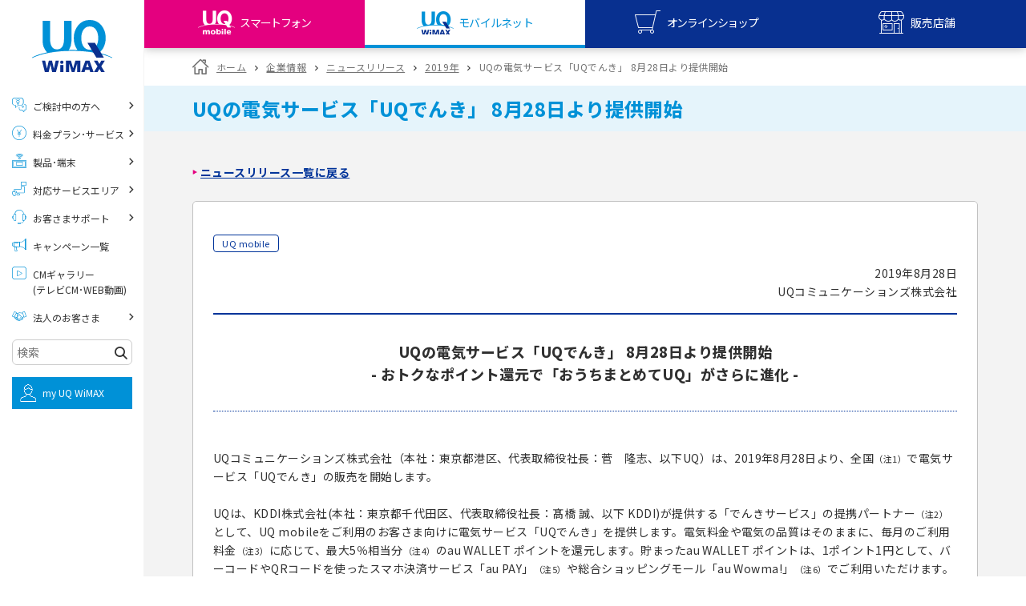

--- FILE ---
content_type: text/html
request_url: https://www.uqwimax.jp/annai/news_release/201908281.html
body_size: 102411
content:
<!DOCTYPE html>
<html lang="ja">

<head prefix="og: http://ogp.me/ns#">
  <meta http-equiv="Last-Modified" content="Fri, 07 Jan 2022 11:37:33 GMT">
  <meta charset="UTF-8">
  <meta http-equiv="X-UA-Compatible" content="IE=edge">
  <link rel="icon" href="https://www.uqwimax.jp/favicon.ico">
  <meta name="format-detection" content="telephone=no">
  <meta name="viewport" content="width=device-width,initial-scale=1.0,minimum-scale=1.0,maximum-scale=5.0">
  <title>UQの電気サービス「UQでんき」 8月28日より提供開始｜ニュースリリース｜KDDI・UQコミュニケーションズ</title>
  <meta name="description" content="UQ WiMAX【公式サイトUQの電気サービス「UQでんき」 8月28日より提供開始ページ。UQ WiMAXの公式サイトです。新規、乗り換えでwifiサービスをご検討中の方。UQ WiMAX（ルーター）は高速インターネット通信サービスです。即日開通！今日から使えるwifiで、家でも外でもインターネット可能。ワイヤレスだから配線ナシ。ケーブル不要でお部屋スッキリ！">
  <link rel="canonical" href="https://www.uqwimax.jp/annai/news_release/201908281.html">
  <meta name="twitter:card" content="summary_large_image" />
  <meta name="twitter:site" content="@UQinfo" />
  <meta name="twitter:creator" content="@UQinfo" />
  <meta property="og:title" content="UQの電気サービス「UQでんき」 8月28日より提供開始｜KDDI・ニュースリリース｜KDDI・UQコミュニケーションズ" />
  <meta property="og:type" content="article" />
  <meta property="og:url" content="https://www.uqwimax.jp/annai/news_release/201908281.html" />
  <meta property="og:image" content="https://www.uqwimax.jp/common2/images/ogp.png" />
  <meta property="og:site_name" content="UQコミュニケーションズ">
  <meta property="og:description" content="UQ WiMAX【公式サイト】UQの電気サービス「UQでんき」 8月28日より提供開始ページ。UQ WiMAXの公式サイトです。新規、乗り換えでwifiサービスをご検討中の方。UQ WiMAX（ルーター）は高速インターネット通信サービスです。即日開通！今日から使えるwifiで、家でも外でもインターネット可能。ワイヤレスだから配線ナシ。ケーブル不要でお部屋スッキリ！" />

  <link rel="stylesheet" type="text/css" href="/common2/css/import.css">
  <noscript>
    <link rel="stylesheet" type="text/css" href="/common2/css/noscript.css">
  </noscript>
  <link rel="stylesheet" href="/common2/css/sp.css" media="screen and (max-width:768px)">
  <link rel="stylesheet" type="text/css" href="/assets/v2/annai/css/style.css">
  <script type="text/javascript" src="/assets/v2/annai/js/script.js"></script>
  <script type="text/javascript" src="/assets/v2/annai/js/nlfilter.js"></script>
  <link rel="preconnect" href="https://fonts.googleapis.com">
<link rel="preconnect" href="https://fonts.gstatic.com" crossorigin>
<link rel="preload" as="style" fetchpriority="high" href="https://fonts.googleapis.com/css2?family=Noto+Sans+JP:wght@100..900&display=swap">
<link rel="stylesheet" href="https://fonts.googleapis.com/css2?family=Noto+Sans+JP:wght@100..900&display=swap" media="print" onload="this.media='all'">
<style>
@charset "utf-8";a,abbr,acronym,address,applet,article,aside,audio,b,big,blockquote,body,canvas,caption,center,cite,code,dd,del,details,dfn,div,dl,dt,em,embed,fieldset,figcaption,figure,footer,form,h1,h2,h3,h4,h5,h6,header,hgroup,html,i,iframe,img,ins,kbd,label,legend,li,mark,menu,nav,object,ol,output,p,pre,q,ruby,s,samp,section,small,span,strike,strong,sub,summary,sup,table,tbody,td,tfoot,th,thead,time,tr,tt,u,ul,var,video{border:0;font:inherit;font-size:100%;line-height:1.6;margin:0;padding:0;vertical-align:baseline}body{-webkit-text-size-adjust:none;background-color:#fff;color:#555;font-family:"Helvetica Neue",Helvetica,Arial,sans-serif;font-size:12px}article,aside,details,figcaption,figure,footer,header,hgroup,menu,nav,section,summary{display:block}abbr,acronym{border:0}abbr,cite,code,dfn,em,kbd,q,samp,small,span,strong,var{display:inline;font-style:normal}em,h1,h2,h3,h4,h5,h6,strong{font-weight:700}ol,ul{list-style:none;margin:0;padding:0}blockquote,q{quotes:none}blockquote:after,blockquote:before,q:after,q:before{content:'';content:none}button,input,optgroup,select,textarea{color:inherit;font:inherit;font-weight:inherit;margin:0}button,input{line-height:normal}button{overflow:visible}button,select{text-transform:none}button,html input[type=button],input[type=reset],input[type=submit]{-webkit-appearance:button;cursor:pointer}button[disabled],html input[disabled]{cursor:default}button::-moz-focus-inner,input::-moz-focus-inner{border:0;padding:0}input,select{vertical-align:middle}input{-webkit-box-sizing:content-box;-moz-box-sizing:content-box;border:none;box-sizing:content-box;margin:0;padding:0}input:focus{outline:0}input[type=checkbox],input[type=radio]{-webkit-box-sizing:border-box;box-sizing:border-box;padding:0}input[type=number]::-webkit-inner-spin-button,input[type=number]::-webkit-outer-spin-button{height:auto}input[type=search]{-webkit-box-sizing:content-box;-moz-box-sizing:content-box;-webkit-appearance:textfield;box-sizing:content-box}input[type=search]::-webkit-search-cancel-button,input[type=search]::-webkit-search-decoration{-webkit-appearance:none}label{cursor:pointer}table{border-collapse:collapse;border-spacing:0}caption,th{text-align:left}code,kbd,pre,samp,tt{font-family:monospace;line-height:100%}pre{overflow:auto}strong{font-weight:700}b{font-weight:700}hr{clear:both}img{border:none;margin:0;padding:0;vertical-align:bottom}.uq-globalheader{border-bottom:none;-webkit-box-shadow:0 0 12px 0 rgba(0,0,0,.3);box-shadow:0 0 12px 0 rgba(0,0,0,.3);left:0;position:fixed;text-align:left;top:0;width:100%;z-index:999}.uq-globalheader ol,.uq-globalheader ul{margin:0}.is-headNews--show .uq-globalheader{position:relative}.uq-globalheader__upper{background:#fff;display:-webkit-box;display:-webkit-flex;display:-ms-flexbox;display:flex;-webkit-box-pack:justify;-webkit-justify-content:space-between;-ms-flex-pack:justify;justify-content:space-between;min-height:55px;padding:0;position:relative}.uq-globalheader__l{-webkit-align-self:center;-ms-flex-item-align:center;align-self:center;margin-left:20px;position:relative;width:146px;z-index:5}.uq-globalheader__c{bottom:0;height:35px;left:0;margin:auto;position:absolute;right:0;top:0;width:58px;z-index:1}.uq-globalheader__c a{display:block}.uq-globalheader__r{-webkit-align-self:center;-ms-flex-item-align:center;align-self:center;position:relative;z-index:5}.uq-globalheader__btnMenu,.uq-globalheader__btnMyuq{display:block;height:55px;width:55px}.uq-globalheader__btnMenu{background:url(/assets/v2/common/images/gnavi_menu.png) no-repeat center center;background-size:contain;vertical-align:top}.uq-globalheader__btnMyuq{background:url(/assets/v2/common/images/gnavi_myuq.png) no-repeat center center;background-size:contain;vertical-align:top}.uq-globalheader__menu{background:#fff;display:-webkit-box;display:-webkit-flex;display:-ms-flexbox;display:flex;-webkit-box-pack:justify;-webkit-justify-content:space-between;-ms-flex-pack:justify;justify-content:space-between;min-height:55px;padding:0;position:relative}.uq-globalheader__menu>li{width:25%}.uq-globalheader__btnShop,.uq-globalheader__btnStore,.uq-globalheader__btnUqm,.uq-globalheader__btnUqw{background-position:center top;background-repeat:no-repeat;background-size:auto 200%;display:block;height:55px;position:relative;text-decoration:none;width:100%}.uq-globalheader__btnShop>span,.uq-globalheader__btnStore>span,.uq-globalheader__btnUqm>span,.uq-globalheader__btnUqw>span{bottom:10px;display:block;font-size:10.2px;left:0;line-height:1;position:absolute;text-align:center;text-decoration:none;white-space:nowrap;width:100%;z-index:1}.uq-globalheader__btnShop.is-current,.uq-globalheader__btnStore.is-current,.uq-globalheader__btnUqm.is-current,.uq-globalheader__btnUqw.is-current{background-position:center 100%}.uq-globalheader__btnShop.is-current:before,.uq-globalheader__btnStore.is-current:before,.uq-globalheader__btnUqm.is-current:before,.uq-globalheader__btnUqw.is-current:before{bottom:0;content:'';display:block;height:4px;left:0;position:absolute;width:100%;z-index:1}.uq-globalheader__btnUqm{background-color:#e4007f;background-image:url(/assets/v2/common/images/gnavi_uqm_02.png)}.uq-globalheader__btnUqm>span{color:#fff;letter-spacing:-.1em}.uq-globalheader__btnUqm.is-current{background-color:#fff}.uq-globalheader__btnUqm.is-current>span{color:#e4007f}.uq-globalheader__btnUqm.is-current:before{background-color:#e4007f}.uq-globalheader__btnUqw{background-color:#0091d7;background-image:url(/assets/v2/common/images/gnavi_uqw_02.png)}.uq-globalheader__btnUqw>span{color:#fff;letter-spacing:-.05em}.uq-globalheader__btnUqw.is-current{background-color:#fff}.uq-globalheader__btnUqw.is-current>span{color:#0091d7}.uq-globalheader__btnUqw.is-current:before{background-color:#0091d7}.uq-globalheader__btnShop{background-color:#083090;background-image:url(/assets/v2/common/images/gnavi_shop_02.png)}.uq-globalheader__btnShop>span{color:#fff;letter-spacing:-.1em}.uq-globalheader__btnShop.is-current{background-color:#fff}.uq-globalheader__btnShop.is-current>span{color:#083090}.uq-globalheader__btnShop.is-current:before{background-color:#083090}.uq-globalheader__btnStore{background-color:#083090;background-image:url(/assets/v2/common/images/gnavi_store_02.png)}.uq-globalheader__btnStore>span{color:#fff}.uq-globalheader__btnStore.is-current{background-color:#fff}.uq-globalheader__btnStore.is-current>span{color:#083090}.uq-globalheader__btnStore.is-current:before{background-color:#083090}.uq-globalheader__list{text-align:right}.uq-globalheader__list>li{display:inline-block;vertical-align:bottom}.uq-globalheader__list>li span{display:none}.uq-globalheader__slidemenu{background:#fff;display:none;left:0;overflow:hidden;position:absolute;top:100%;width:100%;z-index:1}.uq-globalheader__slidemenu__list>li{border-top:1px solid #d2d2d2;line-height:18px}.uq-globalheader__slidemenu__list>li a{color:#888;display:block;font-size:15px;padding:10px 40px 10px 85px;position:relative;text-decoration:none}.uq-globalheader__slidemenu__list>li a:before{speak:none;bottom:0;content:"\e900";font-family:uq-icomoon!important;font-size:140%;font-style:normal;font-variant:normal;font-weight:400;height:1em;line-height:1;margin:auto;position:absolute;right:15px;text-align:center;text-transform:none;top:0;width:1em;z-index:1}.uq-globalheader__slidemenu__list>li small{display:block;font-size:12px}.uq-globalheader__slidemenu__data,.uq-globalheader__slidemenu__howto,.uq-globalheader__slidemenu__mobile,.uq-globalheader__slidemenu__wimax{background-position:20px center;background-repeat:no-repeat;background-size:51px auto}.uq-globalheader__slidemenu__wimax{background-image:url(/assets/v2/common/images/logo_sq_wimax.png)}.uq-globalheader__slidemenu__mobile{background-image:url(/assets/v2/common/images/logo_sq_mobile.png)}.uq-globalheader__slidemenu__data{background-image:url(/assets/v2/common/images/logo_sq_data.png)}.uq-globalheader__slidemenu__howto{background-image:url(/assets/v2/common/images/logo_uq_howto.png)}.uq-headNews{background:#e2007e;padding:0 36px;position:relative;z-index:999}.uq-headNews__link{color:#fff;display:block;padding:.5em;text-align:center;text-decoration:none}.uq-headNews__text{color:#fff;text-align:center}.uq-headNews__text>span{display:inline-block;font-size:12px;text-align:left}.uq-headNews__text>small{display:block;font-size:10px;text-decoration:underline}.uq-headNews__closeBtn{background:url(/assets/v2/common/images/icon_cross_white.png) no-repeat center center;background-size:20px 20px;border:1px solid #fff;height:26px;margin:auto;position:absolute;right:10px;top:10px;width:26px;z-index:1}#topicpath{font-size:12px;padding:0}#main>#topicpath,#uq-content>#topicpath{padding:15px}.uq-breadcrumb{padding:10px 20px}.uq-breadcrumb ul{zoom:1}.uq-breadcrumb ul:after,.uq-breadcrumb ul:before{content:"\0020";display:block;height:0;visibility:hidden}.uq-breadcrumb ul:after{clear:both}.uq-breadcrumb ul>li{display:inline-block;font-size:10px;line-height:1;margin-right:5px;position:relative}.uq-breadcrumb ul>li:first-child{margin-left:0}.uq-breadcrumb ul>li>a,.uq-breadcrumb ul>li>span{color:#666;display:block;position:relative;text-decoration:none}.uq-breadcrumb ul>li>a{color:#09f!important;text-decoration:none!important}.uq-breadcrumbBottom{background:#f3f3f3;padding:12px 0 22px}.uq-breadcrumbBottomList{font-size:0;text-align:left}.uq-breadcrumbBottomList__li{display:inline-block;font-size:9px;margin-left:.25em;margin-top:1em;position:relative}.uq-breadcrumbBottomList__li:before{content:'>';display:inline-block;margin-right:.25em}.uq-breadcrumbBottomList__li:first-child{margin-left:0}.uq-breadcrumbBottomList__li:first-child a{padding-left:1.5em;position:relative}.uq-breadcrumbBottomList__li:first-child a:before{speak:none;color:#737373;content:"\e90c";font-family:uq-icomoon!important;font-size:11px;font-style:normal;font-variant:normal;font-weight:400;height:1em;left:0;line-height:1;position:absolute;text-align:center;text-transform:none;top:0;width:1em;z-index:1}.uq-breadcrumbBottomList__li:first-child:before{content:none}.uq-breadcrumbBottomList__li a{color:#e2007e}.is-wimaxPage .uq-breadcrumbBottomList__li a{color:#0091d7}#uq-globalsidebarFlag{display:none}.uq-globalsidebar{background:rgba(0,0,0,0);height:100%;left:0;position:fixed;top:0;-webkit-transform:translate3d(-100%,0,0);transform:translate3d(-100%,0,0);-webkit-transition:background .3s ease,-webkit-transform 0s ease .3s;transition:background .3s ease,-webkit-transform 0s ease .3s;transition:transform 0s ease .3s,background .3s ease;transition:transform 0s ease .3s,background .3s ease,-webkit-transform 0s ease .3s;width:100%;z-index:999}.uq-globalsidebar ol,.uq-globalsidebar ul{margin:0}.is-menuOpen .uq-globalsidebar{background:rgba(0,0,0,.8);-webkit-transform:translate3d(0,0,0);transform:translate3d(0,0,0);-webkit-transition:background .3s ease,-webkit-transform 0s ease;transition:background .3s ease,-webkit-transform 0s ease;transition:transform 0s ease,background .3s ease;transition:transform 0s ease,background .3s ease,-webkit-transform 0s ease}.uq-globalsidebar__bg{height:100%;left:0;position:absolute;top:0;width:100%;z-index:2}.uq-globalsidebar__searchArea{background:-webkit-gradient(linear,left top,left bottom,color-stop(60%,#ebebeb),to(#dfdfdf));background:linear-gradient(to bottom,#ebebeb 60%,#dfdfdf 100%);border-bottom:1px solid #e9e9e9}.uq-globalsidebar__search{padding-bottom:40px;padding-left:20px;padding-right:20px;padding-top:40px;position:relative}.uq-globalsidebar__search__w{position:relative}.uq-globalsidebar__search__l{width:100%}.uq-globalsidebar__search__r{-webkit-box-sizing:border-box;box-sizing:border-box;height:35px;position:absolute;right:0;top:0;width:40px;z-index:1}.uq-globalsidebar__search input{-webkit-appearance:none;-moz-appearance:none;appearance:none;background-image:url(/assets/v2/common/images/icon_search_gray.png);background-position:10px center;background-repeat:no-repeat;background-size:13px 13px;border:1px solid #dbdbdb;border-radius:3px;-webkit-box-sizing:border-box;box-sizing:border-box;height:35px;line-height:33px;padding-left:30px;width:100%}.uq-globalsidebar__search button{-webkit-appearance:none;-moz-appearance:none;appearance:none;background:#3e3e3e url(/assets/v2/common/images/icon_search_white.png) no-repeat center center;background-size:16px 16px;border:1px solid #dbdbdb;border-radius:0 3px 3px 0;height:35px;width:100%}.uq-globalsidebar__btnClose{background:url(/assets/v2/common/images/icon_cross_white.png) no-repeat center center;background-size:26px auto;height:46px;left:295px;opacity:0;position:absolute;top:0;-webkit-transform:translate3d(-200%,0,0);transform:translate3d(-200%,0,0);-webkit-transition:.3s ease;transition:.3s ease;width:46px;z-index:3}.is-menuOpen .uq-globalsidebar__btnClose{opacity:1;-webkit-transform:translate3d(0,0,0);transform:translate3d(0,0,0);-webkit-transition:.3s ease .1s;transition:.3s ease .1s}.uq-globalsidebar__scr{-webkit-overflow-scrolling:touch;background:#fff;height:100%;overflow:auto;position:relative;-webkit-transform:translateX(-100%);transform:translateX(-100%);-webkit-transition:-webkit-transform .3s ease;transition:-webkit-transform .3s ease;transition:transform .3s ease;transition:transform .3s ease,-webkit-transform .3s ease;width:295px;z-index:9}.is-menuOpen .uq-globalsidebar__scr{-webkit-transform:translateX(0);transform:translateX(0);-webkit-transition:-webkit-transform .3s ease;transition:-webkit-transform .3s ease;transition:transform .3s ease;transition:transform .3s ease,-webkit-transform .3s ease}.uq-globalsidebar__scr .uq-tabBtn{padding-bottom:15px;padding-top:15px}.uq-globalsidebar__topNav{display:-webkit-box;display:-webkit-flex;display:-ms-flexbox;display:flex;-webkit-box-pack:center;-webkit-justify-content:center;-ms-flex-pack:center;justify-content:center;padding:10px 8px}.uq-tabTrg--mobile .uq-globalsidebar__topNav{background:#e6e6e6}.uq-tabTrg--wimax .uq-globalsidebar__topNav{background:#e6e6e6}.uq-globalsidebar__topNav>li{margin:0 2px;max-width:65px;width:calc(25% - 4px)}.uq-globalsidebar__topNav>li a{background:#e4007f;display:block}.uq-tabTrg--wimax .uq-globalsidebar__topNav>li a{background:#0091d7}.uq-globalsidebar__topNav>li a img{height:auto;width:100%}.uq-globalsidebar__menulist{text-align:left}.uq-tabTrg--mobile .uq-globalsidebar__menulist{background:#e6e6e6}.uq-tabTrg--wimax .uq-globalsidebar__menulist{background:#e6e6e6}.uq-tabTrg--mobile .uq-globalsidebar__menulist__li{border-bottom:1px solid #f9cde6}.uq-tabTrg--wimax .uq-globalsidebar__menulist__li{border-bottom:1px solid #ced4e7}.uq-tabTrg--mobile .uq-globalsidebar__menulist__li:first-child{border-top:1px solid #f9cde6}.uq-tabTrg--wimax .uq-globalsidebar__menulist__li:first-child{border-top:1px solid #ced4e7}.uq-globalsidebar__menulist__btn,.uq-globalsidebar__menulist__link{display:block;font-size:15px;line-height:1;padding:1em 10px;padding-right:40px;position:relative;text-decoration:none}.uq-tabTrg--mobile .uq-globalsidebar__menulist__btn,.uq-tabTrg--mobile .uq-globalsidebar__menulist__link{color:#e2007e}.uq-tabTrg--wimax .uq-globalsidebar__menulist__btn,.uq-tabTrg--wimax .uq-globalsidebar__menulist__link{color:#001f84}.uq-globalsidebar__menulist__btn:before,.uq-globalsidebar__menulist__link:before{speak:none;bottom:0;content:"\e900";font-family:uq-icomoon!important;font-style:normal;font-variant:normal;font-weight:400;height:1em;line-height:1;margin:auto;position:absolute;right:15px;text-align:center;text-transform:none;top:0;width:1em;z-index:1}.uq-globalsidebar__menulist__btn[target="_blank"]:before,.uq-globalsidebar__menulist__link[target="_blank"]:before{content:"\e907"}.uq-globalsidebar__menulist__btn:before{-webkit-transform:rotate(90deg);transform:rotate(90deg)}.is-open .uq-globalsidebar__menulist__btn:before{-webkit-transform:rotate(270deg);transform:rotate(270deg)}.uq-globalsidebar__menulist__li>ul{display:none}.uq-globalsidebar__menulist__li>ul>li{border-top:1px solid rgba(136,136,136,.2)}.uq-globalsidebar__menulist__li>ul a{background:#fff;color:#888;display:block;font-size:12px;line-height:1;padding:1.875em 40px 1.875em 48px;position:relative;text-decoration:none}.uq-globalsidebar__menulist__li>ul a:before{speak:none;bottom:0;color:#e4007f;content:"\e900";font-family:uq-icomoon!important;font-size:125%;font-style:normal;font-variant:normal;font-weight:400;height:1em;line-height:1;margin:auto;position:absolute;right:15px;text-align:center;text-transform:none;top:0;width:1em;z-index:1}.uq-tabTrg--wimax .uq-globalsidebar__menulist__li>ul a:before{color:#0091d7}.uq-globalsidebar__menulist__li>ul a[target="_blank"]:before{content:"\e907"}.uq-globalsidebar__submenulist{background:#262626;padding:20px 10px 30px;text-align:left}.uq-globalsidebar__submenulist__li{border-bottom:1px solid #3e3e3e}.uq-globalsidebar__submenulist__li>a{color:#fff;display:block;font-size:12px;line-height:1;padding:1.35em 10px;position:relative;text-decoration:none}.uq-globalsidebar__submenulist__li>a:before{speak:none;bottom:0;content:"\e900";font-family:uq-icomoon!important;font-style:normal;font-variant:normal;font-weight:400;height:1em;line-height:1;margin:auto;position:absolute;right:5px;text-align:center;text-transform:none;top:0;width:1em;z-index:1}.uq-globalsidebar__submenulist__li>a[target="_blank"]:before{content:"\e907"}.uq-globalsidebar__snslist{padding:0;text-align:left}.uq-globalsidebar__snslist__li>a{font-size:12px;line-height:1.5;text-decoration:none}.uq-globalsidebar__share{background:#262626;padding-bottom:30px;padding-top:30px;text-align:center}.uq-globalsidebar__share__title{color:#fff}.uq-globalsidebar__share__list{font-size:0;text-align:center}.uq-globalsidebar__share__list>li{display:inline-block;font-size:12px;margin:10px 10px 0}.uq-pageTitleBand__title{font-size:15px;line-height:1.1;padding:1.5em 0;position:relative}.uq-backgroundcolor--mobilePink .uq-pageTitleBand__title{color:#e4007f}.uq-backgroundcolor--mobileBlue .uq-pageTitleBand__title{color:#0091d7}.uq-color--black,a.uq-textlink.uq-color--black{color:#303030}.uq-color--red,a.uq-textlink.uq-color--red{color:#e2007e}.uq-color--blue,a.uq-textlink.uq-color--blue{color:#09f}.uq-color--dblue,a.uq-textlink.uq-color--dblue{color:#001f84}.uq-color--mRed,a.uq-textlink.uq-color--mRed{color:#e4007f}.uq-color--mPink,a.uq-textlink.uq-color--mPink{color:#fce5f2}.uq-color--mBlue,a.uq-textlink.uq-color--mBlue{color:#0091d7}.uq-color--mGray,a.uq-textlink.uq-color--mGray{color:#e6e6e6}.uq-color--shopRed,a.uq-textlink.uq-color--shopRed{color:#f72d85}.uq-color--fontGray,a.uq-textlink.uq-color--fontGray{color:#666}.uq-indBtnWrap{line-height:1.2;margin:1em 0 0 0}.uq-btn,a.uq-btn{-webkit-box-shadow:0 2px 0 0 rgba(0,0,0,.1);box-shadow:0 2px 0 0 rgba(0,0,0,.1);cursor:pointer;display:block;position:relative;text-decoration:none!important;-webkit-transition:opacity .3s ease;transition:opacity .3s ease}.uq-btnWrap,a.uq-btnWrap{background:#fff;overflow:hidden}.uq-btn:hover,a.uq-btn:hover{opacity:.8;-webkit-transition:opacity .3s ease;transition:opacity .3s ease}.uq-btn:before,a.uq-btn:before{speak:none;bottom:0;content:"\e900";font-family:uq-icomoon!important;font-style:normal;font-variant:normal;font-weight:400;height:1em;line-height:1;margin:auto;position:absolute;right:15px;text-align:center;text-transform:none;top:0;width:1em;z-index:1}.uq-btn[target="_blank"]:before,a.uq-btn[target="_blank"]:before{speak:none;content:"\e90b";font-family:uq-icomoon!important;font-style:normal;font-variant:normal;font-weight:400;line-height:1;text-align:center;text-transform:none}.uq-btn--pink,a.uq-btn--pink{background:#e2007e;color:#fff;font-size:15px;padding:1em 30px 1em 1.4em}.uq-btn--pink:hover,a.uq-btn--pink:hover{color:#fff}.uq-btn--blue,a.uq-btn--blue{background:#0091d7;color:#fff;font-size:15px;padding:1em 30px 1em 1.4em}.uq-btn--gray,a.uq-btn--gray{background:#a0a0a0;color:#fff;font-size:15px;padding:1em 30px 1em 1.4em}.uq-btn--transGray,a.uq-btn--transGray{background:0 0;border:1px solid #cdcdcd;color:#cdcdcd;font-size:12px;padding:1em 30px 1em 1.4em}.uq-btn--white,a.uq-btn--white{background:#fff;color:#303030;font-size:15px;padding:1em 30px 1em 1.4em}.uq-btn--white:before,a.uq-btn--white:before{color:#e2007e;-webkit-transform:scale(1.3333);transform:scale(1.3333)}.is-wimaxPage .uq-btn--white:before,.is-wimaxPage a.uq-btn--white:before{color:#0091d7}.uq-btn--white .uq-btn__iconOptionList+*,a.uq-btn--white .uq-btn__iconOptionList+*{margin-top:.35em}.uq-btn--white>span,a.uq-btn--white>span{display:block;font-weight:800}.uq-btn--white small,a.uq-btn--white small{color:#737373;display:block;font-size:12px;margin-top:0}.uq-btn--whiteBlue,a.uq-btn--whiteBlue{background:#fff;color:#737373;font-size:15px;padding:1em 30px 1em 1.4em;width:100%}.uq-btn--whiteBlue:before,a.uq-btn--whiteBlue:before{color:#0091d7;-webkit-transform:scale(.75);transform:scale(.75)}.uq-btn--whiteBlue>span,a.uq-btn--whiteBlue>span{display:block}.uq-btn--noArrow,a.uq-btn--noArrow{padding-left:0;padding-right:0}.uq-btn--noArrow:before,a.uq-btn--noArrow:before{content:none!important;display:none!important}.uq-btn--img,a.uq-btn--img{background:#fff;-webkit-box-shadow:none;box-shadow:none;display:block;line-height:1;padding:0;-webkit-transition:none;transition:none}.uq-btn--img:hover,a.uq-btn--img:hover{opacity:1;-webkit-transition:none;transition:none}.uq-btn--img:hover>*,a.uq-btn--img:hover>*{opacity:.8;-webkit-transition:opacity .3s ease;transition:opacity .3s ease}.uq-btn--img>*,a.uq-btn--img>*{-webkit-transition:opacity .3s ease;transition:opacity .3s ease}.uq-btn--img:before,a.uq-btn--img:before{content:none!important;display:none!important}.uq-snsAccount__list .uq-btn,.uq-snsAccount__list a.uq-btn{-webkit-box-shadow:none;box-shadow:none}.uq-btn--back,a.uq-btn--back{padding:1em 1.4em 1em 30px}.uq-btn--back:before,a.uq-btn--back:before{left:15px;right:auto;-webkit-transform:rotate(180deg);transform:rotate(180deg)}.uq-btn__iconOptionList{font-size:0}.uq-btn__iconOptionList>span{display:inline-block;width:40px}.uq-btn__iconOptionList>span+span{margin-left:5px}.uq-transBtn{border:1px solid #fff;-webkit-box-shadow:0 2px 0 0 rgba(0,0,0,.1);box-shadow:0 2px 0 0 rgba(0,0,0,.1);cursor:pointer;display:block;padding:.75em 2em;position:relative;text-align:center;text-decoration:none;-webkit-transition:opacity .3s ease,color .3s ease,border .3s ease;transition:opacity .3s ease,color .3s ease,border .3s ease}.uq-transBtn:hover{opacity:.8;-webkit-transition:opacity .3s ease,color .3s ease,border .3s ease;transition:opacity .3s ease,color .3s ease,border .3s ease}.uq-transBtn:before{speak:none;bottom:0;content:"\e900";font-family:uq-icomoon!important;font-style:normal;font-variant:normal;font-weight:400;height:1em;line-height:1;margin:auto;position:absolute;right:15px;text-align:center;text-transform:none;top:0;width:1em;z-index:1}.uq-transBtn--pink{border-color:#e2007e;color:#e2007e!important}.is-wimaxPage .uq-transBtn--pink.uqjs-more__btn{border-color:#0091d7;color:#0091d7!important}.uq-transBtn--blue{border-color:#001f84;color:#001f84!important}.uq-transBtn--gray{border-color:#cdcdcd;color:#cdcdcd!important}.uq-transBtn--gray:hover{border-color:#fff;color:#fff;opacity:1;-webkit-transition:opacity .3s ease,color .3s ease,border .3s ease;transition:opacity .3s ease,color .3s ease,border .3s ease}.uq-iconBtn,a.uq-iconBtn,a:link.uq-iconBtn,a:visited.uq-iconBtn{background:#e2007e;-webkit-box-shadow:0 2px 0 0 rgba(0,0,0,.1);box-shadow:0 2px 0 0 rgba(0,0,0,.1);-webkit-box-sizing:border-box;box-sizing:border-box;color:#fff;cursor:pointer;display:-webkit-box;display:-webkit-flex;display:-ms-flexbox;display:flex;-webkit-box-flex:1;-webkit-flex:1;-ms-flex:1;flex:1;-webkit-box-orient:vertical;-webkit-box-direction:normal;-webkit-flex-direction:column;-ms-flex-direction:column;flex-direction:column;font-size:15px;-webkit-box-pack:center;-webkit-justify-content:center;-ms-flex-pack:center;justify-content:center;min-height:90px;padding:10px 40px 10px 90px;position:relative;text-decoration:none}.uq-iconBtnWrap,a.uq-iconBtnWrap,a:link.uq-iconBtnWrap,a:visited.uq-iconBtnWrap{display:-webkit-box;display:-webkit-flex;display:-ms-flexbox;display:flex;-webkit-box-flex:1;-webkit-flex:1;-ms-flex:1;flex:1;overflow:hidden}.uq-iconBtn[target="_blank"]:before,a.uq-iconBtn[target="_blank"]:before,a:link.uq-iconBtn[target="_blank"]:before,a:visited.uq-iconBtn[target="_blank"]:before{speak:none;content:"\e90b";font-family:uq-icomoon!important;font-style:normal;font-variant:normal;font-weight:400;line-height:1;text-align:center;text-transform:none}.uq-iconBtn:before,a.uq-iconBtn:before,a:link.uq-iconBtn:before,a:visited.uq-iconBtn:before{speak:none;bottom:0;content:"\e900";font-family:uq-icomoon!important;font-size:100%;font-style:normal;font-variant:normal;font-weight:400;height:1em;line-height:1;margin:auto;position:absolute!important;right:15px;text-align:center;text-transform:none;top:0;-webkit-transform:scale(1.33333);transform:scale(1.33333);-webkit-transform-origin:center right;transform-origin:center right;width:1em;z-index:1}.uq-iconBtn--white.uq-iconBtn:before,.uq-iconBtn--whitea.uq-iconBtn:before,.uq-iconBtn--whitea:link.uq-iconBtn:before,.uq-iconBtn--whitea:visited.uq-iconBtn:before{color:#e2007e;-webkit-transform:scale(1);transform:scale(1)}.is-wimaxPage .uq-iconBtn--white.uq-iconBtn:before,.is-wimaxPage .uq-iconBtn--whitea.uq-iconBtn:before,.is-wimaxPage .uq-iconBtn--whitea:link.uq-iconBtn:before,.is-wimaxPage .uq-iconBtn--whitea:visited.uq-iconBtn:before{color:#0091d7}.uq-iconBtn__icon,a.uq-iconBtn__icon,a:link.uq-iconBtn__icon,a:visited.uq-iconBtn__icon{bottom:0;display:block;height:70px;left:10px;margin:auto;position:absolute!important;top:0;width:70px}.uq-iconBtn__icon.uq-icon,a.uq-iconBtn__icon.uq-icon,a:link.uq-iconBtn__icon.uq-icon,a:visited.uq-iconBtn__icon.uq-icon{padding:0}.uq-iconBtn__icon.uq-icon:before,a.uq-iconBtn__icon.uq-icon:before,a:link.uq-iconBtn__icon.uq-icon:before,a:visited.uq-iconBtn__icon.uq-icon:before{color:#e2007e;font-size:52px;height:1em;right:0;width:1em}.is-wimaxPage .uq-iconBtn__icon.uq-icon:before,.is-wimaxPage a.uq-iconBtn__icon.uq-icon:before,.is-wimaxPage a:link.uq-iconBtn__icon.uq-icon:before,.is-wimaxPage a:visited.uq-iconBtn__icon.uq-icon:before{color:#0091d7}.uq-iconBtn__largeTitle,a.uq-iconBtn__largeTitle,a:link.uq-iconBtn__largeTitle,a:visited.uq-iconBtn__largeTitle{display:block;font-size:17px;line-height:1.4}.uq-iconBtn__title,a.uq-iconBtn__title,a:link.uq-iconBtn__title,a:visited.uq-iconBtn__title{display:block;font-weight:800;line-height:1.4}.uq-iconBtn__title small,a.uq-iconBtn__title small,a:link.uq-iconBtn__title small,a:visited.uq-iconBtn__title small{font-size:9px}.uq-iconBtn__price,a.uq-iconBtn__price,a:link.uq-iconBtn__price,a:visited.uq-iconBtn__price{color:#e2007e;font-size:18px}.uq-iconBtn__price em,a.uq-iconBtn__price em,a:link.uq-iconBtn__price em,a:visited.uq-iconBtn__price em{font-size:24px;font-weight:400}.is-wimaxPage .uq-iconBtn__price,.is-wimaxPage a.uq-iconBtn__price,.is-wimaxPage a:link.uq-iconBtn__price,.is-wimaxPage a:visited.uq-iconBtn__price{color:#0091d7}.uq-iconBtn__text,a.uq-iconBtn__text,a:link.uq-iconBtn__text,a:visited.uq-iconBtn__text{display:block;font-size:80%;line-height:1.4;margin-top:.25em}.uq-iconBtn__caution,a.uq-iconBtn__caution,a:link.uq-iconBtn__caution,a:visited.uq-iconBtn__caution{font-size:9px;margin-top:1em}.uq-iconBtn--white,a.uq-iconBtn--white,a:link.uq-iconBtn--white,a:visited.uq-iconBtn--white{background:#fff;color:#303030}.uq-iconBtn--white small,a.uq-iconBtn--white small,a:link.uq-iconBtn--white small,a:visited.uq-iconBtn--white small{color:#737373}.uq-iconBtn--blue,a.uq-iconBtn--blue,a:link.uq-iconBtn--blue,a:visited.uq-iconBtn--blue{background:#0091d7;color:#fff}.uq-iconBtn--lightblue,a.uq-iconBtn--lightblue,a:link.uq-iconBtn--lightblue,a:visited.uq-iconBtn--lightblue{background:#09f;color:#fff}.uq-secBtn,a.uq-secBtn,a:link.uq-secBtn,a:visited.uq-secBtn{background:#fdf2fa;border:2px solid #e2007e;-webkit-box-shadow:0 2px 0 0 rgba(0,0,0,.1);box-shadow:0 2px 0 0 rgba(0,0,0,.1);-webkit-box-sizing:border-box;box-sizing:border-box;color:#e2007e;cursor:pointer;display:-webkit-box;display:-webkit-flex;display:-ms-flexbox;display:flex;-webkit-box-flex:1;-webkit-flex:1;-ms-flex:1;flex:1;-webkit-box-orient:vertical;-webkit-box-direction:normal;-webkit-flex-direction:column;-ms-flex-direction:column;flex-direction:column;font-size:15px;-webkit-box-pack:center;-webkit-justify-content:center;-ms-flex-pack:center;justify-content:center;min-height:40px;padding:0 30px 0 20px;position:relative;text-align:center;text-decoration:none}.uq-secBtnWrap,a.uq-secBtnWrap,a:link.uq-secBtnWrap,a:visited.uq-secBtnWrap{display:-webkit-box;display:-webkit-flex;display:-ms-flexbox;display:flex;-webkit-box-flex:1;-webkit-flex:1;-ms-flex:1;flex:1}.uq-secBtn:before,a.uq-secBtn:before,a:link.uq-secBtn:before,a:visited.uq-secBtn:before{speak:none;bottom:0;content:"\e900";font-family:uq-icomoon!important;font-size:100%;font-style:normal;font-variant:normal;font-weight:400;height:1em;line-height:1;margin:auto;position:absolute;right:15px;text-align:center;text-transform:none;top:0;-webkit-transform-origin:center right;transform-origin:center right;width:1em;z-index:1}.uq-secBtn[target="_blank"]:before,a.uq-secBtn[target="_blank"]:before,a:link.uq-secBtn[target="_blank"]:before,a:visited.uq-secBtn[target="_blank"]:before{speak:none;content:"\e90b";font-family:uq-icomoon!important;font-style:normal;font-variant:normal;font-weight:400;line-height:1;text-align:center;text-transform:none}.uq-secBtn.uq-secBtn--small,a.uq-secBtn.uq-secBtn--small,a:link.uq-secBtn.uq-secBtn--small,a:visited.uq-secBtn.uq-secBtn--small{font-size:12px}.uq-secBtn.uq-secBtn--small.uq-left,a.uq-secBtn.uq-secBtn--small.uq-left,a:link.uq-secBtn.uq-secBtn--small.uq-left,a:visited.uq-secBtn.uq-secBtn--small.uq-left{text-align:left}.uq-iconSmallBtn,a.uq-iconSmallBtn,a:link.uq-iconSmallBtn,a:visited.uq-iconSmallBtn{background:#fff;-webkit-box-shadow:0 2px 0 0 rgba(0,0,0,.1);box-shadow:0 2px 0 0 rgba(0,0,0,.1);-webkit-box-sizing:border-box;box-sizing:border-box;color:#737373;cursor:pointer;display:-webkit-box;display:-webkit-flex;display:-ms-flexbox;display:flex;-webkit-box-flex:1;-webkit-flex:1;-ms-flex:1;flex:1;-webkit-box-orient:vertical;-webkit-box-direction:normal;-webkit-flex-direction:column;-ms-flex-direction:column;flex-direction:column;font-size:15px;-webkit-box-pack:center;-webkit-justify-content:center;-ms-flex-pack:center;justify-content:center;padding:1.25em 40px 1.25em 4em;position:relative;text-decoration:none}.uq-iconSmallBtnWrap,a.uq-iconSmallBtnWrap,a:link.uq-iconSmallBtnWrap,a:visited.uq-iconSmallBtnWrap{display:-webkit-box;display:-webkit-flex;display:-ms-flexbox;display:flex;-webkit-box-flex:1;-webkit-flex:1;-ms-flex:1;flex:1}.uq-iconSmallBtn:before,a.uq-iconSmallBtn:before,a:link.uq-iconSmallBtn:before,a:visited.uq-iconSmallBtn:before{speak:none;bottom:0;color:#e2007e;content:"\e902";font-family:uq-icomoon!important;font-size:100%;font-style:normal;font-variant:normal;font-weight:400;height:1em;line-height:1;margin:auto;position:absolute;right:15px;text-align:center;text-transform:none;top:0;-webkit-transform:scale(1);transform:scale(1);-webkit-transform-origin:center right;transform-origin:center right;width:1em;z-index:1}.is-wimaxPage .uq-iconSmallBtn:before,.is-wimaxPage a.uq-iconSmallBtn:before,.is-wimaxPage a:link.uq-iconSmallBtn:before,.is-wimaxPage a:visited.uq-iconSmallBtn:before{color:#0091d7}.uq-iconSmallBtn[target="_blank"]:before,a.uq-iconSmallBtn[target="_blank"]:before,a:link.uq-iconSmallBtn[target="_blank"]:before,a:visited.uq-iconSmallBtn[target="_blank"]:before{speak:none;content:"\e90b";font-family:uq-icomoon!important;font-style:normal;font-variant:normal;font-weight:400;line-height:1;text-align:center;text-transform:none}.uq-iconSmallBtn__icon,a.uq-iconSmallBtn__icon,a:link.uq-iconSmallBtn__icon,a:visited.uq-iconSmallBtn__icon{bottom:0;display:block;height:2em;left:18px;margin:auto;position:absolute;top:0;width:2em}.uq-iconSmallBtn__icon:before,a.uq-iconSmallBtn__icon:before,a:link.uq-iconSmallBtn__icon:before,a:visited.uq-iconSmallBtn__icon:before{font-size:2em}.uq-iconSmallBtn__title,a.uq-iconSmallBtn__title,a:link.uq-iconSmallBtn__title,a:visited.uq-iconSmallBtn__title{display:block}.uq-iconSmallBtn__text,a.uq-iconSmallBtn__text,a:link.uq-iconSmallBtn__text,a:visited.uq-iconSmallBtn__text{display:block;line-height:1.2}.uq-iconSmallBtn__iconS,a.uq-iconSmallBtn__iconS,a:link.uq-iconSmallBtn__iconS,a:visited.uq-iconSmallBtn__iconS{bottom:0;display:block;height:1em;left:10px;margin:auto;position:absolute;top:0;width:1em}.uq-iconSmallBtn__textS,a.uq-iconSmallBtn__textS,a:link.uq-iconSmallBtn__textS,a:visited.uq-iconSmallBtn__textS{display:block;font-size:12px;line-height:1.2}.uq-iconXsmallBtn,a.uq-iconXsmallBtn,a:link.uq-iconXsmallBtn,a:visited.uq-iconXsmallBtn{background:#fff;-webkit-box-shadow:0 2px 0 0 rgba(0,0,0,.1);box-shadow:0 2px 0 0 rgba(0,0,0,.1);-webkit-box-sizing:border-box;box-sizing:border-box;color:#737373;cursor:pointer;display:-webkit-box;display:-webkit-flex;display:-ms-flexbox;display:flex;-webkit-box-flex:1;-webkit-flex:1;-ms-flex:1;flex:1;-webkit-box-orient:vertical;-webkit-box-direction:normal;-webkit-flex-direction:column;-ms-flex-direction:column;flex-direction:column;font-size:12px;-webkit-box-pack:center;-webkit-justify-content:center;-ms-flex-pack:center;justify-content:center;padding:1em 40px 1em 72px;position:relative;text-decoration:none}.uq-iconXsmallBtnWrap,a.uq-iconXsmallBtnWrap,a:link.uq-iconXsmallBtnWrap,a:visited.uq-iconXsmallBtnWrap{display:-webkit-box;display:-webkit-flex;display:-ms-flexbox;display:flex;-webkit-box-flex:1;-webkit-flex:1;-ms-flex:1;flex:1}.uq-iconXsmallBtn:before,a.uq-iconXsmallBtn:before,a:link.uq-iconXsmallBtn:before,a:visited.uq-iconXsmallBtn:before{speak:none;bottom:0;color:#e2007e;content:"\e902";font-family:uq-icomoon!important;font-size:100%;font-style:normal;font-variant:normal;font-weight:400;height:1em;line-height:1;margin:auto;position:absolute;right:13px;text-align:center;text-transform:none;top:0;-webkit-transform:scale(1.25);transform:scale(1.25);-webkit-transform-origin:center right;transform-origin:center right;width:1em;z-index:1}.is-wimaxPage .uq-iconXsmallBtn:before,.is-wimaxPage a.uq-iconXsmallBtn:before,.is-wimaxPage a:link.uq-iconXsmallBtn:before,.is-wimaxPage a:visited.uq-iconXsmallBtn:before{color:#0091d7}.uq-iconXsmallBtn[target="_blank"]:before,a.uq-iconXsmallBtn[target="_blank"]:before,a:link.uq-iconXsmallBtn[target="_blank"]:before,a:visited.uq-iconXsmallBtn[target="_blank"]:before{speak:none;content:"\e90b";font-family:uq-icomoon!important;font-style:normal;font-variant:normal;font-weight:400;line-height:1;text-align:center;text-transform:none}.uq-iconXsmallBtn__icon,a.uq-iconXsmallBtn__icon,a:link.uq-iconXsmallBtn__icon,a:visited.uq-iconXsmallBtn__icon{bottom:0;display:block;height:32px;left:20px;margin:auto;position:absolute;top:0;width:32px}.uq-iconXsmallBtn__title,a.uq-iconXsmallBtn__title,a:link.uq-iconXsmallBtn__title,a:visited.uq-iconXsmallBtn__title{display:block}.uq-iconXsmallBtn__text,a.uq-iconXsmallBtn__text,a:link.uq-iconXsmallBtn__text,a:visited.uq-iconXsmallBtn__text{display:block;line-height:1.4}.uq-moreBtn{background:#fdf2fa;border:2px solid #e2007e;-webkit-box-shadow:0 2px 0 0 rgba(0,0,0,.1);box-shadow:0 2px 0 0 rgba(0,0,0,.1);-webkit-box-sizing:border-box;box-sizing:border-box;color:#e2007e;cursor:pointer;min-height:50px;padding:0 30px 0 20px;position:relative;text-align:center;text-decoration:none}.uq-moreBtn:before{speak:none;bottom:0;content:"\e902";font-family:uq-icomoon!important;font-size:100%;font-style:normal;font-variant:normal;font-weight:400;height:1em;line-height:1;margin:auto;position:absolute;right:15px;text-align:center;text-transform:none;top:0;-webkit-transform:rotate(90deg);transform:rotate(90deg);-webkit-transform-origin:center;transform-origin:center;width:1em;z-index:1}.uq-inquiryBtn,a.uq-inquiryBtn{color:#e2007e!important;cursor:pointer;display:block;line-height:1;position:relative;text-decoration:none!important}.uq-inquiryBtn:before,a.uq-inquiryBtn:before{speak:none;bottom:0;content:"\e902";font-family:uq-icomoon!important;font-size:100%;font-style:normal;font-variant:normal;font-weight:400;height:1em;line-height:1;margin:auto;position:absolute;right:5px;text-align:center;text-transform:none;top:0;-webkit-transform-origin:center;transform-origin:center;width:1em;z-index:1}.uq-inquiryBtn:after,a.uq-inquiryBtn:after{background-position:center;background-repeat:no-repeat;background-size:contain;bottom:0;content:'';left:5px;margin:auto;position:absolute;top:0}.uq-inquiryBtn--chat,a.uq-inquiryBtn--chat{border-bottom:1px solid #e2007e}.uq-inquiryBtn--chat:after,a.uq-inquiryBtn--chat:after{background-image:url(/assets/v2/common/images/icon_menu_pink_12.png)}.uq-inquiryBtn--tel,a.uq-inquiryBtn--tel{border-bottom:1px solid #e2007e}.uq-inquiryBtn--tel:after,a.uq-inquiryBtn--tel:after{background-image:url(/assets/v2/common/images/icon_menu_pink_15.png)}.uq-inquiryBtn--mail,a.uq-inquiryBtn--mail{border-bottom:1px solid #e2007e}.uq-inquiryBtn--mail:after,a.uq-inquiryBtn--mail:after{background-image:url(/assets/v2/common/images/icon_menu_pink_16.png)}.uq-listBtn{cursor:pointer;display:block;padding:1.5em 0;padding-left:60px;padding-right:40px;position:relative}.uq-listBtn:after{background:url(/assets/v2/common/images/icon_arrow_r_whitebold.png) no-repeat center center;background-size:contain;bottom:0;content:'';display:block;height:1em;margin:auto;position:absolute;right:15px;top:0;width:1em;z-index:1}.uq-listBtn--fb{background:#3b579d;color:#fff!important;cursor:pointer}.uq-listBtn--fb:before{background:url(/assets/v2/common/images/icon_fb_white.png) no-repeat center center;background-size:contain;bottom:0;content:'';display:block;height:25px;left:20px;margin:auto;position:absolute;top:0;width:25px;z-index:1}.uq-listBtn--tw{background:#1da1f2;color:#fff!important;cursor:pointer}.uq-listBtn--tw:before{background:url(/assets/v2/common/images/icon_tw_white.png) no-repeat center center;background-size:contain;bottom:0;content:'';display:block;height:25px;left:20px;margin:auto;position:absolute;top:0;width:25px;z-index:1}.uq-listBtn--li{background:#00b901;color:#fff!important;cursor:pointer}.uq-listBtn--li:before{background:url(/assets/v2/common/images/icon_li_account.png) no-repeat center center;background-size:135% auto;bottom:0;content:'';display:block;height:25px;left:20px;margin:auto;position:absolute;top:0;width:25px;z-index:1}.uq-textBtn,a.uq-textBtn{color:#e2007e;cursor:pointer;display:inline-block;font-size:12px;line-height:1;padding:.5em 25px .5em 5px;position:relative;text-decoration:none!important}.uq-textBtn:hover,a.uq-textBtn:hover{color:#e2007e;text-decoration:underline!important}.uq-textBtn:before,a.uq-textBtn:before{speak:none;bottom:0;content:"\e900";font-family:uq-icomoon!important;font-style:normal;font-variant:normal;font-weight:400;height:1em;line-height:1;margin:auto;position:absolute;right:5px;text-align:center;text-transform:none;top:0;width:1em;z-index:1}.uq-locationBtn{background:#a0a0a0;border:none;-webkit-box-shadow:0 2px 0 0 rgba(0,0,0,.1);box-shadow:0 2px 0 0 rgba(0,0,0,.1);color:#fff;cursor:pointer;display:block;min-height:50px;position:relative;text-align:left;width:100%}.uq-changeBtn{background:#a0a0a0;border:none;-webkit-box-shadow:0 2px 0 0 rgba(0,0,0,.1);box-shadow:0 2px 0 0 rgba(0,0,0,.1);-webkit-box-sizing:border-box;box-sizing:border-box;color:#fff;cursor:pointer;display:block;min-height:50px;padding-left:15px;position:relative;text-align:left;text-align:center;width:100%}.uq-changeBtn__close,.uq-changeBtn__open{display:inline-block;padding-right:30px;position:relative}.uq-changeBtn__close:before,.uq-changeBtn__open:before{speak:none;bottom:0;content:"\e900";font-family:uq-icomoon!important;font-style:normal;font-variant:normal;font-weight:400;height:1em;line-height:1;margin:auto;position:absolute;right:10px;text-align:center;text-transform:none;top:0;-webkit-transform:rotate(90deg);transform:rotate(90deg);width:1em;z-index:1}.uq-shoplistCityHeadline.is-open .uq-changeBtn__open{display:none}.uq-changeBtn__close{display:none}.uq-shoplistCityHeadline.is-open .uq-changeBtn__close{display:inline-block}.uq-changeBtn__close:before{-webkit-transform:rotate(-90deg);transform:rotate(-90deg)}.uq-confirmBtn{background:#e2007e;border:none;-webkit-box-shadow:0 2px 0 0 rgba(0,0,0,.1);box-shadow:0 2px 0 0 rgba(0,0,0,.1);-webkit-box-sizing:border-box;box-sizing:border-box;color:#fff;cursor:pointer;display:block;min-height:50px;padding-left:12px;position:relative;text-align:left;text-align:center;width:100%}.uq-confirmBtn span{display:inline-block;padding-right:30px;position:relative}.uq-confirmBtn span:before{speak:none;bottom:0;content:"\e900";font-family:uq-icomoon!important;font-style:normal;font-variant:normal;font-weight:400;height:1em;line-height:1;margin:auto;position:absolute;right:10px;text-align:center;text-transform:none;top:0;-webkit-transform:rotate(90deg);transform:rotate(90deg);width:1em;z-index:1}.uq-anchorBtn,a.uq-anchorBtn{-webkit-align-content:center;-ms-flex-line-pack:center;align-content:center;-webkit-box-align:center;-webkit-align-items:center;-ms-flex-align:center;align-items:center;background:#0092d8;-webkit-box-shadow:0 2px 0 0 rgba(0,0,0,.1);box-shadow:0 2px 0 0 rgba(0,0,0,.1);-webkit-box-sizing:border-box;box-sizing:border-box;color:#fff;cursor:pointer;display:-webkit-box;display:-webkit-flex;display:-ms-flexbox;display:flex;-webkit-box-flex:1;-webkit-flex:1;-ms-flex:1;flex:1;font-size:12px;-webkit-box-pack:center;-webkit-justify-content:center;-ms-flex-pack:center;justify-content:center;line-height:1.2;min-height:55px;padding:10px 0 15px;position:relative;text-align:center;text-decoration:none!important}.uq-anchorBtn>span,a.uq-anchorBtn>span{line-height:1.2}.uq-anchorBtn:before,a.uq-anchorBtn:before{speak:none;bottom:1px;content:"\e900";font-family:uq-icomoon!important;font-style:normal;font-variant:normal;font-weight:400;height:1em;left:0;line-height:1;margin:auto;position:absolute;right:0;text-align:center;text-transform:none;-webkit-transform:rotate(90deg);transform:rotate(90deg);width:1em;z-index:1}.uq-forwardLink,.uq-forwoardLink,a.uq-forwardLink,a.uq-forwoardLink{color:inherit;cursor:pointer;display:inline-block;font-size:inherit;margin-right:.3em;padding-right:1.2em;position:relative;text-decoration:none}.uq-forwardLink:before,.uq-forwoardLink:before,a.uq-forwardLink:before,a.uq-forwoardLink:before{speak:none;bottom:0;color:#e2007e;content:"\e902";font-family:uq-icomoon!important;font-style:normal;font-variant:normal;font-weight:400;height:1em;line-height:1;margin:auto;position:absolute;right:0;text-align:center;text-transform:none;top:0;width:1em;z-index:1}.is-wimaxPage .uq-forwardLink:before,.is-wimaxPage .uq-forwoardLink:before,.is-wimaxPage a.uq-forwardLink:before,.is-wimaxPage a.uq-forwoardLink:before{color:#09f}.uq-forwardLink[target="_blank"]:before,.uq-forwoardLink[target="_blank"]:before,a.uq-forwardLink[target="_blank"]:before,a.uq-forwoardLink[target="_blank"]:before{speak:none;content:"\e90b";font-family:uq-icomoon!important;font-style:normal;font-variant:normal;font-weight:400;line-height:1;text-align:center;text-transform:none}.uq-anchorLink,a.uq-anchorLink{color:inherit;cursor:pointer;display:inline-block;font-size:inherit;padding-right:1.5em;position:relative;text-decoration:none}.uq-anchorLink:before,a.uq-anchorLink:before{speak:none;bottom:0;color:#e2007e;content:"\e902";font-family:uq-icomoon!important;font-style:normal;font-variant:normal;font-weight:400;height:1em;line-height:1;margin:auto;position:absolute;right:0;text-align:center;text-transform:none;top:0;-webkit-transform:rotate(90deg);transform:rotate(90deg);width:1em;z-index:1}.uq-anchorLink[target="_blank"]:before,a.uq-anchorLink[target="_blank"]:before{speak:none;content:"\e90b";font-family:uq-icomoon!important;font-style:normal;font-variant:normal;font-weight:400;line-height:1;text-align:center;text-transform:none}.uq-fwdLabelLink,a.uq-fwdLabelLink{display:inline-block;position:relative;text-decoration:none}.uq-fwdLabelLink:before,a.uq-fwdLabelLink:before{border-color:transparent #818181 transparent transparent;border-style:solid;border-width:0 40px 40px 0;content:'';display:block;height:0;position:absolute;right:0;top:0;width:0;z-index:1}.uq-fwdLabelLink:after,a.uq-fwdLabelLink:after{speak:none;color:#fff;content:"\e900";font-family:uq-icomoon!important;font-size:10px;font-style:normal;font-variant:normal;font-weight:400;height:1em;line-height:1;margin:auto;position:absolute;right:6px;text-align:center;text-transform:none;top:8px;width:1em;z-index:1}.uq-textlink,a.uq-textlink{color:inherit;text-decoration:underline}.uq-textlink:hover,a.uq-textlink:hover{color:inherit;text-decoration:none}.uq-centerIconBtn,a.uq-centerIconBtn{background:#e2007e;-webkit-box-shadow:0 2px 0 0 rgba(0,0,0,.1);box-shadow:0 2px 0 0 rgba(0,0,0,.1);color:#fff;cursor:pointer;display:block;font-size:15px;padding:1em 1em;position:relative;text-align:center;text-decoration:none!important}.uq-centerIconBtn:hover,a.uq-centerIconBtn:hover{color:#fff}.uq-centerIconBtn>span,a.uq-centerIconBtn>span{display:inline-block;vertical-align:middle}.uq-centerIconBtn--small,a.uq-centerIconBtn--small{background:#fdf2fa;border:2px solid #e2007e;color:#e2007e;font-size:13px;text-align:center;text-decoration:none}.uq-centerIconBtn--small:hover,a.uq-centerIconBtn--small:hover{color:#e2007e}.uq-centerIconBtn--reserve:before,a.uq-centerIconBtn--reserve:before{speak:none;content:"\e90e";display:inline-block;font-family:uq-icomoon!important;font-size:30px;font-style:normal;font-variant:normal;font-weight:400;height:1em;line-height:1;margin-right:.25em;text-align:center;text-transform:none;vertical-align:middle;width:1em}.uq-centerIconBtn--other:before,a.uq-centerIconBtn--other:before{speak:none;content:"\e910";display:inline-block;font-family:uq-icomoon!important;font-size:26px;font-style:normal;font-variant:normal;font-weight:400;height:1em;line-height:1;margin-right:.25em;text-align:center;text-transform:none;vertical-align:middle;width:1em}.uq-centerIconBtn--prefectures:before,a.uq-centerIconBtn--prefectures:before{speak:none;content:"\e911";display:inline-block;font-family:uq-icomoon!important;font-size:26px;font-style:normal;font-variant:normal;font-weight:400;height:1em;line-height:1;margin-right:.25em;text-align:center;text-transform:none;vertical-align:middle;width:1em}.uq-centerIconBtn--map:before,a.uq-centerIconBtn--map:before{speak:none;content:"\e90f";display:inline-block;font-family:uq-icomoon!important;font-size:26px;font-style:normal;font-variant:normal;font-weight:400;height:1em;line-height:1;margin-right:.25em;text-align:center;text-transform:none;vertical-align:middle;width:1em}.uq-clipboardBtn{background:#a0a0a0;border:none;-webkit-box-shadow:0 2px 0 0 rgba(0,0,0,.1);box-shadow:0 2px 0 0 rgba(0,0,0,.1);-webkit-box-sizing:border-box;box-sizing:border-box;color:#fff;cursor:pointer;display:inline-block;font-size:14px;line-height:1.7;padding:.75em 1em;position:relative;text-decoration:none!important;vertical-align:bottom}.uq-clipboardBtn:before{speak:none;content:"\e912";display:inline-block;font-family:uq-icomoon!important;font-style:normal;font-variant:normal;font-weight:400;height:1em;line-height:1;margin-right:.5em;text-align:center;text-transform:none;width:1em}.uq-blankLink,a.uq-blankLink{color:#e2007e;display:inline;position:relative}.uq-blankLink:hover,a.uq-blankLink:hover{text-decoration:none}.uq-blankLink:after,a.uq-blankLink:after{background:url(/assets/v2/common/images/icon_blank.png) no-repeat;background-size:contain;content:'';display:inline-block;height:1em;vertical-align:middle;width:1em}.uq-label{display:inline-block;font-size:60%;padding:.1em .5em;vertical-align:middle}.uq-label--dBlue{background:#001f84;color:#fff}.uq-searchInput{background:#fff url(/assets/v2/common/images/icon_search_gray.png);background-position:10px center;background-repeat:no-repeat;background-size:26px;border:none;border-radius:6px;-webkit-box-sizing:border-box;box-sizing:border-box;line-height:50px;padding-left:42px;position:relative;width:100%}.uq-selectInput{-webkit-appearance:button;-moz-appearance:button;appearance:button;background:none transparent;border:none;-webkit-box-sizing:border-box;box-sizing:border-box;color:inherit;font-size:inherit;line-height:50px;outline:0;padding:0 1em;text-indent:.01px;text-overflow:'';vertical-align:middle;width:100%}.uq-selectInputWrap{background:#fff;border-radius:6px;overflow:hidden;position:relative}.uq-selectInputWrap:before{speak:none;bottom:0;color:#666;content:"\e901";font-family:uq-icomoon!important;font-style:normal;font-variant:normal;font-weight:400;height:1em;line-height:1;margin:auto;position:absolute;right:10px;text-align:center;text-transform:none;top:0;-webkit-transform:rotate(90deg);transform:rotate(90deg);width:1em;z-index:1}.uq-selectInput option{background-color:#fff;color:#333}.uq-selectInput::ms-expand{display:none}.uq-selectInput:-moz-focusring{color:transparent;text-shadow:0 0 0 #828c9a}.uq-checkboxInputLabel{line-height:1.2;padding-left:27px;position:relative}.uq-checkboxInputLabel .uq-checkboxInput{left:0;opacity:0;position:absolute;top:0}.uq-checkboxInputLabel .uq-checkboxInput+img+span,.uq-checkboxInputLabel .uq-checkboxInput+span{display:inline-block}.uq-checkboxInputLabel .uq-checkboxInput+img+span:after,.uq-checkboxInputLabel .uq-checkboxInput+img+span:before,.uq-checkboxInputLabel .uq-checkboxInput+span:after,.uq-checkboxInputLabel .uq-checkboxInput+span:before{-webkit-box-sizing:border-box;box-sizing:border-box;content:'';display:inline-block;left:0;position:absolute;top:-4px}.uq-checkboxInputLabel .uq-checkboxInput+img+span:before,.uq-checkboxInputLabel .uq-checkboxInput+span:before{background-color:transparent;border:2px #828282 solid;border-radius:5px;height:22px;width:22px;z-index:0}.uq-checkboxInputLabel .uq-checkboxInput+img+span:after,.uq-checkboxInputLabel .uq-checkboxInput+span:after{height:9px;margin:5px 8px;width:6px;z-index:1}.uq-checkboxInputLabel .uq-checkboxInput:checked+img+span:before,.uq-checkboxInputLabel .uq-checkboxInput:checked+span:before{background-color:#fff}.uq-checkboxInputLabel .uq-checkboxInput:checked+img+span:after,.uq-checkboxInputLabel .uq-checkboxInput:checked+span:after{border:2px solid #828282;border-width:0 2px 2px 0;-webkit-transform:rotate(45deg);transform:rotate(45deg)}.uq-clm1List{list-style:none}.uq-clm1List>li,.uq-clm1List__li{margin:0;margin-top:10px;width:100%}.uq-clm1List>li:first-of-type,.uq-clm1List__li:first-of-type{margin-top:0}.uq-clm2List{zoom:1;list-style:none;padding-right:10px}.uq-clm2List:after,.uq-clm2List:before{content:"\0020";display:block;height:0;visibility:hidden}.uq-clm2List:after{clear:both}.uq-clm2List>li,.uq-clm2List__li{float:left;margin-right:10px;width:50%}.uq-clm2List>li:nth-child(2n+0),.uq-clm2List__li:nth-child(2n+0){margin-right:-10px}.uq-clm2List>li:nth-child(n+3),.uq-clm2List__li:nth-child(n+3){margin-top:10px}.uq-clm2Flex{display:-webkit-box;display:-webkit-flex;display:-ms-flexbox;display:flex;-webkit-flex-wrap:wrap;-ms-flex-wrap:wrap;flex-wrap:wrap;list-style:none;margin-left:-20px}.uq-clm2Flex__li{margin-left:20px;width:calc(50% - 20px)}.uq-clm4List{zoom:1;list-style:none;padding-right:30px}.uq-clm4List:after,.uq-clm4List:before{content:"\0020";display:block;height:0;visibility:hidden}.uq-clm4List:after{clear:both}.uq-clm4List>li,.uq-clm4List__li{float:left;margin-right:10px;width:25%}.uq-clm4List>li:nth-child(4n+0),.uq-clm4List__li:nth-child(4n+0){margin-right:-30px}.uq-clm4List>li:nth-child(n+5),.uq-clm4List__li:nth-child(n+5){margin-top:10px}.uq-clm5List{zoom:1;list-style:none;padding-right:40px}.uq-clm5List:after,.uq-clm5List:before{content:"\0020";display:block;height:0;visibility:hidden}.uq-clm5List:after{clear:both}.uq-clm5List>li,.uq-clm5List__li{float:left;margin-right:10px;width:20%}.uq-clm5List>li:nth-child(5n+0),.uq-clm5List__li:nth-child(5n+0){margin-right:-40px}.uq-clm5List>li:nth-child(n+6),.uq-clm5List__li:nth-child(n+6){margin-top:10px}.uq-clm2List--spclm1,article .uq-clm2List--spclm1{zoom:1;list-style:none;margin-bottom:0;padding-right:20px}.uq-clm2List--spclm1:after,.uq-clm2List--spclm1:before,article .uq-clm2List--spclm1:after,article .uq-clm2List--spclm1:before{content:"\0020";display:block;height:0;visibility:hidden}.uq-clm2List--spclm1:after,article .uq-clm2List--spclm1:after{clear:both}.uq-clm3List--spclm1,article .uq-clm3List--spclm1{zoom:1;list-style:none;margin-bottom:0;padding-right:60px}.uq-clm3List--spclm1:after,.uq-clm3List--spclm1:before,article .uq-clm3List--spclm1:after,article .uq-clm3List--spclm1:before{content:"\0020";display:block;height:0;visibility:hidden}.uq-clm3List--spclm1:after,article .uq-clm3List--spclm1:after{clear:both}.uq-clm3List--spclm1>li,.uq-clm3List--spclm1__li,article .uq-clm3List--spclm1>li,article .uq-clm3List--spclm1__li{margin:0}.uq-clm4List--spclm2,article .uq-clm4List--spclm2{zoom:1;list-style:none;margin:0;padding-right:30px}.uq-clm4List--spclm2:after,.uq-clm4List--spclm2:before,article .uq-clm4List--spclm2:after,article .uq-clm4List--spclm2:before{content:"\0020";display:block;height:0;visibility:hidden}.uq-clm4List--spclm2:after,article .uq-clm4List--spclm2:after{clear:both}.uq-clm4List--spclm2>li,.uq-clm4List--spclm2__li,article .uq-clm4List--spclm2>li,article .uq-clm4List--spclm2__li{float:left;margin:0;margin-right:10px}.uq-clm4flex{display:-webkit-box;display:-webkit-flex;display:-ms-flexbox;display:flex;-webkit-flex-wrap:wrap;-ms-flex-wrap:wrap;flex-wrap:wrap;-webkit-box-pack:start;-webkit-justify-content:flex-start;-ms-flex-pack:start;justify-content:flex-start}.uq-clm4flex__li{margin-top:20px;width:25%}.uq-logoblockList{zoom:1;-webkit-box-sizing:border-box;box-sizing:border-box}.uq-logoblockList:after,.uq-logoblockList:before{content:"\0020";display:block;height:0;visibility:hidden}.uq-logoblockList:after{clear:both}.uq-logoblockList>li,.uq-logoblockList__li{background:#fff;float:left;position:relative}.uq-logoblockList>li:before,.uq-logoblockList__li:before{content:'';display:block;padding-bottom:29.41%}.uq-logoblockList>li img,.uq-logoblockList__li img{bottom:0;left:0;margin:auto;max-height:80%;max-width:80%;position:absolute;right:0;top:0;width:auto}.uq-btnList{list-style:none;margin:0;padding:0}.uq-btnList>li{margin:0;padding:0}.uq-btnList--ib{list-style:none;margin:0;padding:0}.uq-btnList--ib>li{display:inline-block;margin:0;padding:0}@-webkit-keyframes animScale{0%{-webkit-transform:scale3d(1,1,1);transform:scale3d(1,1,1)}10%{-webkit-transform:scale3d(1.02,1.02,1.02);transform:scale3d(1.02,1.02,1.02)}100%{-webkit-transform:scale3d(1,1,1);transform:scale3d(1,1,1)}}@keyframes animScale{0%{-webkit-transform:scale3d(1,1,1);transform:scale3d(1,1,1)}10%{-webkit-transform:scale3d(1.02,1.02,1.02);transform:scale3d(1.02,1.02,1.02)}100%{-webkit-transform:scale3d(1,1,1);transform:scale3d(1,1,1)}}.uqjs-scrollfade{opacity:.01;-webkit-transform:translate3d(0,30px,0);transform:translate3d(0,30px,0)}.uqjs-scrollfade--load{opacity:1;-webkit-transform:translate3d(0,0,0);transform:translate3d(0,0,0);-webkit-transition:opacity .3s ease-in,-webkit-transform .5s ease-out;transition:opacity .3s ease-in,-webkit-transform .5s ease-out;transition:opacity .3s ease-in,transform .5s ease-out;transition:opacity .3s ease-in,transform .5s ease-out,-webkit-transform .5s ease-out}.uq-menulist{background:#fef2f8;border-left:1px solid #d2d2d2;border-right:1px solid #d2d2d2;color:#e2007e;list-style:none;margin:0 auto}.uq-menulist__btn,.uq-menulist__link{background:#fff;-webkit-box-sizing:border-box;box-sizing:border-box;color:#888!important;cursor:pointer;display:block;font-size:15px;line-height:1;padding:1em 15px;padding-right:40px;position:relative;text-decoration:none!important}.uq-menulist__btn:before,.uq-menulist__link:before{speak:none;bottom:0;content:"\e900";font-family:uq-icomoon!important;font-style:normal;font-variant:normal;font-weight:400;height:1em;line-height:1;margin:auto;position:absolute;right:15px;text-align:center;text-transform:none;top:0;-webkit-transform:rotate(90deg);transform:rotate(90deg);width:1em;z-index:1}.is-open .uq-menulist__btn:before{-webkit-transform:rotate(270deg);transform:rotate(270deg)}.uq-menulist__btn .uq-icon{padding-left:3.25em}.uq-menulist__btn .uq-icon:before{bottom:0;font-size:32px;height:1em;left:3px;margin:auto;position:absolute;top:0;width:1em;z-index:1}.uq-menulist__link{background:#fef2f8;font-size:12px}.uq-menulist__link:before{font-size:15px;-webkit-transform:rotate(0);transform:rotate(0)}.uq-menulist__link>span{display:inline-block;padding:5px 0}.uq-menulist__li{border-bottom:1px solid #d2d2d2;margin:0}.uq-menulist__li:first-child{border-top:1px solid #d2d2d2}.uq-menulist__li li,.uq-menulist__li ul{list-style:none;margin-bottom:0;margin-left:0}.uq-menulist__li>ul{background:#fef2f8;display:none}.uq-menulist__li>ul>li .uqjs-accordion__btn span{color:#888;display:block;font-size:12px;line-height:1;padding:1.875em 40px 1.875em 20px;position:relative;text-decoration:none}.uq-menulist__li>ul>li .uqjs-accordion__btn span:before{speak:none;bottom:0;content:"\e900";font-family:uq-icomoon!important;font-size:125%;font-style:normal;font-variant:normal;font-weight:400;height:1em;line-height:1;margin:auto;position:absolute;right:15px;text-align:center;text-transform:none;top:0;-webkit-transform:rotate(90deg);transform:rotate(90deg);width:1em;z-index:1}.uq-menulist__li>ul>li .uqjs-accordion__btn span.is-noArrow:before{content:none}.uq-menulist__li>ul>li.uqjs-accordion.is-open span:before{-webkit-transform:rotate(-90deg);transform:rotate(-90deg)}.uq-menulist__li>ul>li>ul{background:#f9cde6;overflow:hidden}.uq-menulist__li>ul>li>ul>li{border-top:1px solid rgba(136,136,136,.2);float:left;width:50%}.uq-BlockWrapper--980 .uq-fluid{margin-left:-80px;margin-right:-80px;padding-left:80px;padding-right:80px}.uq-bold{font-weight:800}.uq-normal{font-weight:400}.uq-textcolor--pink{color:#e2007e!important}.uq-textcolor--dblue{color:#001f84!important}.uq-textcolor--gray{color:#666!important}.uq-textcolor--mBlue{color:#0091d7}.uq-backgroundcolor--whitecore{background-color:#fff}.uq-backgroundcolor--gray30{background-color:#ececec}.uq-backgroundcolor--black{background:#303030}.uq-backgroundcolor--pink30{background-color:#fef2f8}.uq-backgroundcolor--blue30{background-color:#e5f4fb}.uq-backgroundcolor--blue20{background-color:#ecf3f9}.uq-backgroundcolor--mobilePink{background-color:#fce5f2}.uq-backgroundcolor--mobileGray{background-color:#e6e6e6}.uq-backgroundcolor--mobileBlue{background:#e5f4fb}.uq-title--topicon{position:relative}.uq-title--topicon .uq-icon{font-weight:800;padding-left:0}.uq-title--topicon .uq-icon:before{display:inline-block;font-size:30px;font-weight:400;height:1em;margin-right:.25em;margin-top:-2px;position:static;vertical-align:middle;width:1em}.uq-grayBtnListArea{background:#f3f3f3;padding:60px 0}.uq-bnrBottomArea{background:#e4007f;padding:60px 0}.is-wimaxPage .uq-bnrBottomArea{background:#09f}.uq-creditBottomArea{font-size:9px;padding:1.5em 0;text-align:center}.uq-flexbox{display:-webkit-box;display:-webkit-flex;display:-ms-flexbox;display:flex;-webkit-box-pack:center;-webkit-justify-content:center;-ms-flex-pack:center;justify-content:center}.uq-flexbox__vam{display:-webkit-box;display:-webkit-flex;display:-ms-flexbox;display:flex;-webkit-box-orient:vertical;-webkit-box-direction:normal;-webkit-flex-direction:column;-ms-flex-direction:column;flex-direction:column;-webkit-box-pack:center;-webkit-justify-content:center;-ms-flex-pack:center;justify-content:center}.uq-table__red td,.uq-table__red th{background:#fce5f2}.uq-table__red td{color:#e2007e}.uq-table__red small{color:#303030}.uq-strikethrough{display:inline-block;position:relative}.uq-strikethrough:after{border-top:2px solid #e4007f;bottom:0;content:'';display:block;height:0;left:0;margin:auto;position:absolute;top:0;-webkit-transform:rotate(-5deg);transform:rotate(-5deg);width:100%}.is-wimaxPage .uq-strikethrough:after{border-color:#0091d7}.uq-tab{zoom:1;background:#d9d9d9}.uq-tab:after,.uq-tab:before{content:"\0020";display:block;height:0;visibility:hidden}.uq-tab:after{clear:both}.uq-tab--clm2{padding-right:3px}.uq-tab--clm2NoMargin{background:#e9e9e9;padding-right:1px}.uq-tab--clm2NoMargin .uq-tabBtn{margin-right:1px;width:50%}.uq-tab--clm2NoMargin .uq-tabBtn--mobile,.uq-tab--clm2NoMargin .uq-tabBtn--wimax{opacity:.8}.uq-tab--clm2NoMargin .uq-tabBtn--mobile.is-show,.uq-tab--clm2NoMargin .uq-tabBtn--wimax.is-show{opacity:1}.uq-tab--clm3{padding-right:6px}.uq-tab--clm3 .uq-tabBtn{margin-right:3px}.uq-tabTrg--mobile .uq-newsArea .uq-tab--clm3{background:-webkit-gradient(linear,left top,left bottom,from(#fbd9ed),to(#f9cde6));background:linear-gradient(to bottom,#fbd9ed 0,#f9cde6 100%)}.uq-tabTrg--wimax .uq-newsArea .uq-tab--clm3{background:-webkit-gradient(linear,left top,left bottom,from(#dbdfed),to(#ced4e7));background:linear-gradient(to bottom,#dbdfed 0,#ced4e7 100%)}.uq-newsArea .uq-tab--clm3 .uq-tabBtn{border-bottom:none}.uq-tabBtn{background:#fff;border-bottom:1px solid #d9d9d9;border-top:2px solid #fff;-webkit-box-sizing:border-box;box-sizing:border-box;float:left;font-size:12px;margin-right:3px;padding:10px 2px;text-align:center}.uq-tabBtn--mobile{color:#e2007e}.uq-tabBtn--wimax{color:#001f84}.uq-tabBtn--mobile.is-show{background:#fce4f2;border-bottom-color:#fce4f2;border-top-color:#e2007e;color:#666}.uq-tabBtn--wimax.is-show{background:#e5e8f2;border-bottom-color:#e5e8f2;border-top-color:#001f84;color:#666}.uq-newsArea .uq-tabBtn--wimax.is-show{border-top-color:#09f}.uq-tab--clm2 .uq-tabBtn{width:50%}.uq-tab--clm2 .uq-tabBtn:nth-child(2n+0){margin-right:-3px}.uq-tab--clm2NoMargin .uq-tabBtn{width:50%}.uq-tab--clm2NoMargin .uq-tabBtn:nth-child(2n+0){margin-right:-1px}.uq-tab--clm3 .uq-tabBtn{width:33.333333%}.uq-tab--clm3 .uq-tabBtn:nth-child(3n+0){margin-right:-6px}.uq-tab--reverse{margin-top:0;padding-bottom:0}.uq-tab--reverse .uq-tabBtn{background:#fff;border-bottom:2px solid #fff;border-top:1px solid #d9d9d9}.uq-tab--reverse .uq-tabBtn--mobile.is-show{background:#fce4f2;border-bottom-color:#e2007e;border-top-color:#fce4f2}.uq-tab--reverse .uq-tabBtn--wimax.is-show{background:#e5e8f2;border-bottom-color:#001f84;border-top-color:#e5e8f2}.uq-tabTrg .uq-iconBtn,.uq-tabTrg a.uq-iconBtn{background:#e2007e}.uq-tabTrg--wimax .uq-iconBtn,.uq-tabTrg--wimax a.uq-iconBtn{background:#001f84}.uq-squareListbtn{background:#e2007e;-webkit-box-shadow:0 2px 0 0 rgba(0,0,0,.1);box-shadow:0 2px 0 0 rgba(0,0,0,.1);display:block;padding:30px 0;text-decoration:none}.uq-tabTrg--mobile .uq-squareListbtn{background:#e2007e}.is-wimaxPage .uq-squareListbtn,.uq-tabTrg--wimax .uq-squareListbtn{background:#09f}.uq-squareListbtn__icon{display:block;text-align:center}.uq-squareListbtn__text{color:#fff;display:block;font-size:15px;line-height:1;margin-top:.5em;min-height:2em;text-align:center}.uq-animated-icon{background-position:0 0;background-size:100% auto;height:70px;margin:0 auto;width:70px}.uq-tabBtnArea{background:#fff;padding:20px 20px 40px}.uq-tabTrg--mobile .uq-tabBtnArea{background:#fce4f2}.uq-tabTrg--wimax .uq-tabBtnArea{background:#e5e8f2}.uq-tabBtnArea .uq-clm1List{margin-top:30px}.uq-planBand{color:#303030;font-size:12px;font-weight:800;padding:.75em;text-align:center}.is-wimaxPage .uq-planBand{background:#e6f5fc}.uq-planTitle{color:#303030;font-size:18px;line-height:1.4;padding:12px 0}.uq-planTitle small{font-size:12px;font-weight:400}.is-wimaxPage .uq-planTitle{border-bottom:2px solid #0191d8}.uq-planSection+.uq-planSection{margin-top:40px}.uq-planSection--lower+.uq-planSection--lower{margin-top:25px}.uq-planSquareBubble--upper{line-height:1.5;margin-bottom:20px;padding:20px .5em;position:relative}.is-wimaxPage .uq-planSquareBubble--upper{background:#e6f5fc;color:#09f}.uq-planSquareBubble--upper:before{border-color:#e6f5fc transparent transparent transparent;border-style:solid;border-width:15px 11px 0 11px;bottom:-15px;content:'';display:block;height:0;left:32%;margin:auto;position:absolute;right:0;width:0;z-index:1}.uq-planSquareBubble--upper small{font-size:12px}.uq-planSquareBubble--upper p{font-size:15px}.uq-planSquareBubble--upper sup{font-size:9px}.uq-planSquareBubble--lower{line-height:1.5;margin-top:20px;padding:20px .5em;position:relative}.is-wimaxPage .uq-planSquareBubble--lower{background:#e6eaf4;color:#083090}.uq-planSquareBubble--lower:before{border-color:transparent transparent #e6eaf4 transparent;border-style:solid;border-width:0 11px 15px 11px;content:'';display:block;height:0;left:45%;margin:auto;position:absolute;right:0;top:-15px;width:0;z-index:1}.uq-planSquareBubble--lower small{font-size:12px}.uq-planSquareBubble--lower p{font-size:15px}.uq-planSquareBubble--lower sup{font-size:9px}.uq-planBorderBox{border:1px solid #cdcdcd;padding:20px}.uq-planIconCycle{margin:-12px auto -22px;position:relative;text-align:center}.uq-planIconCycle:before{background:url(/assets/plan/images/plan_icon_cycle.png) no-repeat;background-size:contain;content:'';display:block;height:42px;margin:0 auto;width:49px}.uq-planSubtitle{border-bottom:1px solid #303030;color:#303030;font-size:12px;padding:.25em 0}.uq-planfaqArea{background:#303030;color:#cdcdcd;padding-bottom:60px;padding-left:20px;padding-right:20px;padding-top:20px;position:relative}.uq-planfaqArea__title{font-size:18px;margin-bottom:10px;margin-top:30px}.uq-planfaqArea__list__li{border-bottom:1px solid #525252}.uq-planfaqArea__btnArea{margin-top:30px}.uq-planfaqArea__btnArea .uq-transBtn{padding-bottom:1em;padding-left:18px;padding-right:20px;padding-top:1em}.uq-planfaqArea__btnArea .uq-clm2Flex .uq-transBtn{padding-bottom:1em;padding-left:10px;padding-right:20px;padding-top:1em}.uq-planfaqArea__btnArea .uq-clm2Flex .uq-transBtn:before{right:5px}.uq-planfaqArea__btnArea .uq-icon{display:block;font-size:12px;line-height:1.2;padding-left:26px;text-align:left}.uq-planfaqArea__btnArea .uq-icon:before{font-size:18px;height:1em;width:1em}.uq-planfaqBlock{font-size:15px}.uq-planfaqBlock__btn{padding:1.2em 50px 1.2em 10px;position:relative}.uq-planfaqBlock__btn:before{speak:none;bottom:0;color:#09f;content:"\e900";font-family:uq-icomoon!important;font-style:normal;font-variant:normal;font-weight:400;height:1em;line-height:1;margin:auto;position:absolute;right:10px;text-align:center;text-transform:none;top:0;-webkit-transform:rotate(90deg);transform:rotate(90deg);width:1em;z-index:1}.uq-planfaqBlock__trg{padding:0 10px 1.2em}.uq-snsAccount{background:#fff;padding-bottom:40px;padding-left:20px;padding-right:20px;padding-top:40px}article+.uq-snsAccount{background:#fff}#main+.uq-snsAccount{margin-top:30px}.uq-snsAccount__title{color:#083090;font-size:18px;line-height:1;padding-bottom:10px;padding-left:42px;position:relative;text-align:left}.uq-snsAccount__title small{color:#8397c7;display:block;font-size:9px;font-weight:400}.uq-snsAccount__title:before{background:url(/assets/common/images/snsaccount_icon_01.png) no-repeat;background-size:contain;content:'';display:block;font-size:32px;height:32px;left:0;position:absolute;top:0;width:32px;z-index:1}.uq-snsAccount__list__li{margin-top:10px}.uq-innr{padding-left:20px;padding-right:20px}.uq-resize{height:auto;width:100%}.uq-padding--top-0{padding-top:0!important}.uq-padding--bottom-0{padding-bottom:0!important}.uq-left{text-align:left}.uq-right{text-align:right}.uq-center{text-align:center}.uq-indent{padding-left:1em;text-indent:-1em}.uq-indent2{padding-left:2em;text-indent:-2em}.uq-margin-top--0{margin-top:0!important}.uq-margin-top--1{margin-top:10px!important}.uq-margin-top--2{margin-top:20px!important}.uq-margin-top--3{margin-top:30px!important}.uq-margin-top--4{margin-top:40px!important}.uq-margin-top--5{margin-top:50px!important}.uq-margin-top--1em{margin-top:1em!important}.uq-margin-top--2em{margin-top:2em!important}.uq-margin-top--3em{margin-top:3em!important}.uq-margin-top--4em{margin-top:4em!important}.uq-margin-top--5em{margin-top:5em!important}.uq-margin-bottom--0{margin-bottom:0!important}.uq-margin-bottom--1{margin-bottom:10px!important}.uq-margin-bottom--2{margin-bottom:20px!important}.uq-margin-bottom--3{margin-bottom:30px!important}.uq-margin-bottom--4{margin-bottom:40px!important}.uq-margin-bottom--5{margin-bottom:50px!important}.uq-margin-bottom--05em{margin-bottom:.5em!important}.uq-margin-bottom--1em{margin-bottom:1em!important}.uq-margin-bottom--2em{margin-bottom:2em!important}.uq-margin-bottom--3em{margin-bottom:3em!important}.uq-margin-bottom--4em{margin-bottom:4em!important}.uq-margin-bottom--5em{margin-bottom:5em!important}.uq-margin-left--0{margin-left:0!important}.uq-margin-left--1{margin-left:10px!important}.uq-margin-left--2{margin-left:20px!important}.uq-margin-left--3{margin-left:30px!important}.uq-margin-left--4{margin-left:40px!important}.uq-margin-left--5{margin-left:50px!important}.uq-margin-left--1em{margin-left:1em!important}.uq-margin-left--2em{margin-left:2em!important}.uq-margin-left--3em{margin-left:3em!important}.uq-margin-left--4em{margin-left:4em!important}.uq-margin-left--5em{margin-left:5em!important}.uq-margin-right--0{margin-right:0!important}.uq-margin-right--1{margin-right:10px!important}.uq-margin-right--2{margin-right:20px!important}.uq-margin-right--3{margin-right:30px!important}.uq-margin-right--4{margin-right:40px!important}.uq-margin-right--5{margin-right:50px!important}.uq-margin-right--1em{margin-right:1em!important}.uq-margin-right--2em{margin-right:2em!important}.uq-margin-right--3em{margin-right:3em!important}.uq-margin-right--4em{margin-right:4em!important}.uq-margin-right--5em{margin-right:5em!important}.uq-padding-top--0{padding-top:0!important}.uq-padding-top--1{padding-top:10px!important}.uq-padding-top--2{padding-top:20px!important}.uq-padding-top--3{padding-top:30px!important}.uq-padding-top--4{padding-top:40px!important}.uq-padding-top--5{padding-top:50px!important}.uq-padding-top--1em{padding-top:1em!important}.uq-padding-top--2em{padding-top:2em!important}.uq-padding-top--3em{padding-top:3em!important}.uq-padding-top--4em{padding-top:4em!important}.uq-padding-top--5em{padding-top:5em!important}.uq-padding-bottom--0{padding-bottom:0!important}.uq-padding-bottom--1{padding-bottom:10px!important}.uq-padding-bottom--2{padding-bottom:20px!important}.uq-padding-bottom--3{padding-bottom:30px!important}.uq-padding-bottom--4{padding-bottom:40px!important}.uq-padding-bottom--5{padding-bottom:50px!important}.uq-padding-bottom--1em{padding-bottom:1em!important}.uq-padding-bottom--2em{padding-bottom:2em!important}.uq-padding-bottom--3em{padding-bottom:3em!important}.uq-padding-bottom--4em{padding-bottom:4em!important}.uq-padding-bottom--5em{padding-bottom:5em!important}.uq-padding-left--0{padding-left:0!important}.uq-padding-left--1{padding-left:10px!important}.uq-padding-left--2{padding-left:20px!important}.uq-padding-left--3{padding-left:30px!important}.uq-padding-left--4{padding-left:40px!important}.uq-padding-left--5{padding-left:50px!important}.uq-padding-left--1em{padding-left:1em!important}.uq-padding-left--2em{padding-left:2em!important}.uq-padding-left--3em{padding-left:3em!important}.uq-padding-left--4em{padding-left:4em!important}.uq-padding-left--5em{padding-left:5em!important}.uq-padding-right--0{padding-right:0!important}.uq-padding-right--1{padding-right:10px!important}.uq-padding-right--2{padding-right:20px!important}.uq-padding-right--3{padding-right:30px!important}.uq-padding-right--4{padding-right:40px!important}.uq-padding-right--5{padding-right:50px!important}.uq-padding-right--1em{padding-right:1em!important}.uq-padding-right--2em{padding-right:2em!important}.uq-padding-right--3em{padding-right:3em!important}.uq-padding-right--4em{padding-right:4em!important}.uq-padding-right--5em{padding-right:5em!important}.uq-fontsize--24{font-size:24px}.uq-fontsize--21{font-size:21px}.uq-fontsize--18{font-size:18px}.uq-fontsize--17{font-size:17px}.uq-fontsize--15{font-size:15px}.uq-fontsize--12{font-size:12px}.uq-fontsize--9{font-size:9px}.uq-fontsize--8{font-size:8px}.gujs-tab__btn,.gujs-tab__trg{display:none}.gujs-tab__btn.is-show,.gujs-tab__trg.is-show{display:block}.uqjs-tab__trg__li{display:none}.uqjs-tab__trg__li.is-show{display:block}.uqjs-accordion-find__trg,.uqjs-accordion-submenu__trg,.uqjs-accordion__trg{display:none}.uq-globalfooter{background:#f3f3f3;margin-top:0;text-align:left}.uq-globalfooter__nav{background:#f3f3f3;padding:26px 0 38px;padding-left:20px;padding-right:20px}.uq-globalfooter__navlist{zoom:1;padding-right:10px}.uq-globalfooter__navlist:after,.uq-globalfooter__navlist:before{content:"\0020";display:block;height:0;visibility:hidden}.uq-globalfooter__navlist:after{clear:both}.uq-globalfooter__navlist__li{float:left;margin-right:10px;width:50%}.uq-globalfooter__navlist__li:nth-child(2n+0){margin-right:-10px}.uq-globalfooter__navlist__li a{border-bottom:1px solid #e0e0e0;color:#737373;display:block;font-size:10px;padding:1.5em 1.75em 1.5em 1em;position:relative;text-decoration:none}.uq-globalfooter__navlist__li a:before{speak:none;bottom:0;content:"\e900";font-family:uq-icomoon!important;font-style:normal;font-variant:normal;font-weight:400;height:1em;line-height:1;margin:auto;position:absolute;right:8px;text-align:center;text-transform:none;top:0;width:1em;z-index:1}.uq-globalfooter__share{margin-top:20px;text-align:center}.uq-globalfooter__share__title{color:#737373;font-size:13px}.uq-globalfooter__share__list{font-size:0;text-align:center}.uq-globalfooter__share__list>li{display:inline-block;font-size:12px;margin:10px 10px 0}.uq-globalfooter__gm{background:#fff;padding:32px 0;position:relative;text-align:center}.uq-globalfooter__gm__title{background:url(/assets/common/images/footer_logo_uqcom.png) no-repeat;background-size:contain;color:#09f;font-size:14px;height:24px;margin:0 auto;text-align:center;width:172px}.uq-globalfooter__gm__title>span{display:none}.uq-globalfooter__gm__text{color:#666;font-size:10px;text-align:center}.uq-globalfooter__gmBg{display:inline-block;position:relative}.uq-globalfooter__gmBg:after,.uq-globalfooter__gmBg:before{content:'';display:block;position:absolute;z-index:1}.uq-globalfooter__gmBg:before{background:url(/assets/v2/common/images/footer_gachapin.png) no-repeat;background-size:contain;height:108px;left:-73px;top:-27px;width:63px}.uq-globalfooter__gmBg:after{background:url(/assets/v2/common/images/footer_mukku.png) no-repeat;background-size:contain;height:117px;right:-80px;top:-30px;width:78px}.uq-globalfooter__cr{background:#303030;color:#737373;font-size:10px;padding:30px 0;text-align:center}.uq-globalfooter__cr span{display:inline-block}.uq-globalfooterTelBlock{border:1px solid #737373;margin-top:20px;padding:35px 15px 25px}.uq-globalfooterTelBlock__title{color:#737373}.uq-globalfooterTelBlock__title__icon,.uq-globalfooterTelBlock__title__text{display:inline-block;font-size:15px;vertical-align:middle}.uq-globalfooterTelBlock__num{margin-top:20px}.uq-globalfooterTelBlock__num__innr{-webkit-box-align:center;-webkit-align-items:center;-ms-flex-align:center;align-items:center;display:-webkit-box;display:-webkit-flex;display:-ms-flexbox;display:flex;-webkit-box-pack:center;-webkit-justify-content:center;-ms-flex-pack:center;justify-content:center}.uq-globalfooterTelBlock__num__l{padding:0 5px 0 0}.uq-globalfooterTelBlock__num__r{-webkit-box-flex:1;-webkit-flex:1;-ms-flex:1;flex:1;padding:0 0 0 5px;text-align:center}.uq-globalfooterTelBlock__num__r>a{color:#737373;font-size:5.5vw}.uq-globalfooterTelBlock__label{background:#737373;color:#fff;display:block;line-height:1;padding:4px 6px;text-align:center;width:96px}.uq-globalfooterTelBlock__label>span{display:block;font-size:12px}.uq-globalfooterTelBlock__label>small{display:block;font-size:9px}.uq-globalfooterTelBlock__caution{color:#818181;font-size:9px;margin-top:15px}#uq-imagelightbox{-ms-touch-action:none;position:fixed;touch-action:none;z-index:9998}#uq-imagelightbox-overlay{-webkit-animation:fade-in .25s linear;animation:fade-in .25s linear;background-color:rgba(0,0,0,.8);bottom:0;left:0;position:fixed;right:0;top:0;z-index:9997}@-webkit-keyframes fade-in{from{opacity:0}to{opacity:1}}@keyframes fade-in{from{opacity:0}to{opacity:1}}@font-face{font-display:swap;font-family:uq-icomoon;font-style:normal;font-weight:400;src:url(/assets/v2/fonts/uq-icomoon.woff?6wnx8m) format('woff'),url(/assets/v2/fonts/uq-icomoon.ttf?6wnx8m) format('truetype'),url(/assets/v2/fonts/uq-icomoon.svg?6wnx8m#uq-icomoon) format('svg')}sup{font-size:smaller;vertical-align:super}*{outline:0}:focus-visible{border:4px ridge #e4007f!important;-webkit-box-sizing:border-box;box-sizing:border-box}[v-cloak]{display:none}em,h1,h2,h3,h4,h5,h6,strong{font-weight:800}body{background:#fff;font-family:"Noto Sans JP",HiraKakuProN-W3,YuGothic,"Yu Gothic Medium","Yu Gothic",Meiryo,"Noto Sans JP","Droid Sans",sans-serif!important;font-weight:400;min-width:320px!important;padding-top:110px;position:relative}body.is-headNews--show{padding-top:0!important}body.is-menuOpen{height:100%;left:0;overflow:hidden!important;position:fixed;top:0;width:100%;z-index:1}body#annai,body#english{padding:0}body#annai{background:url(/common2/images/bg_body.png) left top repeat}body#annai header{background:#fff;border-bottom:1px solid #c1c1c1;position:relative;z-index:9999}.uq-wrapper{overflow:hidden}.uq-wrapper:after{background:rgba(0,0,0,0);content:'';height:100%;left:0;position:fixed;top:0;-webkit-transition:background .3s ease;transition:background .3s ease;width:100%;z-index:-1}.is-menuOpen .uq-wrapper{height:100%;left:0;position:absolute;top:0;width:100%;z-index:-1}.uq-content{position:relative}.uq-content:after{background:rgba(0,0,0,0);content:'';height:100%;left:0;position:fixed;top:0;-webkit-transition:background .3s ease;transition:background .3s ease;width:100%;z-index:-1}.is-slidemenu--open .uq-content:after{background:rgba(0,0,0,.5);-webkit-transition:background .3s ease;transition:background .3s ease;z-index:998}.uq-BlockWrapper--980{overflow:hidden}.uqv2-globalHeader{border-bottom:none;-webkit-box-shadow:0 0 12px 0 rgba(0,0,0,.3);box-shadow:0 0 12px 0 rgba(0,0,0,.3);left:0;position:fixed;text-align:left;top:0;width:100%;z-index:999}.uqv2-globalHeader ol,.uqv2-globalHeader ul{margin:0}.is-headNews--show .uqv2-globalHeader{position:relative}.uqv2-globalHeaderNoscript{background:#f3f3f3;color:#303030}.uqv2-globalHeaderNoscript__title{border:1px solid #cdcdcd;font-weight:800;padding-bottom:15px;padding-top:15px;text-align:center}.uqv2-globalHeaderNoscript__title .uq-icon:before{height:1em;width:1em}.uqv2-globalHeaderNoscript__title+.uqv2-globalHeaderNoscript__text{margin-top:1em}.uqv2-globalHeaderNoscript__text{text-align:center}.uqv2-globalHeader__upper{background:#fff;display:-webkit-box;display:-webkit-flex;display:-ms-flexbox;display:flex;-webkit-box-pack:justify;-webkit-justify-content:space-between;-ms-flex-pack:justify;justify-content:space-between;min-height:55px;padding:0;position:relative}.uqv2-globalHeader__l{-webkit-align-self:center;-ms-flex-item-align:center;align-self:center;margin-left:20px;position:relative;width:120px;z-index:5}.uqv2-globalHeader__c{bottom:0;height:35px;left:0;margin:auto;position:absolute;right:0;top:0;width:58px;z-index:1}.uqv2-globalHeader__c a{display:block}.uqv2-globalHeader__r{-webkit-align-self:center;-ms-flex-item-align:center;align-self:center;position:relative;z-index:5}.is-wimaxPage .uqv2-globalHeader__logo--m{display:none}.uqv2-globalHeader__logo--w{display:none}.is-wimaxPage .uqv2-globalHeader__logo--w{display:block}.uqv2-globalHeader__btnMenu,.uqv2-globalHeader__btnMyuq{display:block;height:55px;width:55px}.uqv2-globalHeader__btnMenu{background:url(/assets/v2/common/images/gnavi_menu.png) no-repeat center center;background-size:contain;vertical-align:top}.uqv2-globalHeader__btnMyuq{background:url(/assets/v2/common/images/gnavi_myuq.png) no-repeat center center;background-size:contain;vertical-align:top}.uqv2-globalHeader__menu{background:#fff;display:-webkit-box;display:-webkit-flex;display:-ms-flexbox;display:flex;-webkit-box-pack:justify;-webkit-justify-content:space-between;-ms-flex-pack:justify;justify-content:space-between;min-height:55px;padding:0;position:relative}.uqv2-globalHeader__menu>li{width:25%}.uqv2-globalHeader__btnShop,.uqv2-globalHeader__btnStore,.uqv2-globalHeader__btnUqm,.uqv2-globalHeader__btnUqw{-webkit-box-align:center;-webkit-align-items:center;-ms-flex-align:center;align-items:center;-webkit-box-sizing:border-box;box-sizing:border-box;cursor:pointer;display:-webkit-box;display:-webkit-flex;display:-ms-flexbox;display:flex;-webkit-box-orient:vertical;-webkit-box-direction:normal;-webkit-flex-direction:column;-ms-flex-direction:column;flex-direction:column;height:55px;-webkit-box-pack:center;-webkit-justify-content:center;-ms-flex-pack:center;justify-content:center;padding-bottom:5px;position:relative;text-decoration:none;-webkit-transition:background .3s ease;transition:background .3s ease;width:100%}.uqv2-globalHeader__btnShop:before,.uqv2-globalHeader__btnStore:before,.uqv2-globalHeader__btnUqm:before,.uqv2-globalHeader__btnUqw:before{background-position:center;background-repeat:no-repeat;background-size:contain;content:'';display:inline-block;font-size:24px;height:32px;line-height:32px;width:30px}.uqv2-globalHeader__btnShop>span,.uqv2-globalHeader__btnStore>span,.uqv2-globalHeader__btnUqm>span,.uqv2-globalHeader__btnUqw>span{display:inline-block;font-size:10.2px;line-height:1;white-space:nowrap}.uqv2-globalHeader__btnShop.is-current,.uqv2-globalHeader__btnShop.is-open,.uqv2-globalHeader__btnShop:hover,.uqv2-globalHeader__btnStore.is-current,.uqv2-globalHeader__btnStore.is-open,.uqv2-globalHeader__btnStore:hover,.uqv2-globalHeader__btnUqm.is-current,.uqv2-globalHeader__btnUqm.is-open,.uqv2-globalHeader__btnUqm:hover,.uqv2-globalHeader__btnUqw.is-current,.uqv2-globalHeader__btnUqw.is-open,.uqv2-globalHeader__btnUqw:hover{background-position:center 100%;text-decoration:none!important;-webkit-transition:background .3s ease;transition:background .3s ease}.uqv2-globalHeader__btnUqm{background-color:#e4007f}.uqv2-globalHeader__btnUqm:before{background-image:url(/assets/v2/common/images/logo_uqmobile_white.png)}.uqv2-globalHeader__btnUqm:after{content:url(/assets/v2/common/images/logo_uqmobile_color.png);display:none}.uqv2-globalHeader__btnUqm>span{color:#fff;letter-spacing:-.1em}.uqv2-globalHeader__btnUqm.is-current,.uqv2-globalHeader__btnUqm.is-open,.uqv2-globalHeader__btnUqm:hover{background-color:#fff}.uqv2-globalHeader__btnUqm.is-current>span,.uqv2-globalHeader__btnUqm.is-open>span,.uqv2-globalHeader__btnUqm:hover>span{color:#e4007f}.uqv2-globalHeader__btnUqm.is-current:before,.uqv2-globalHeader__btnUqm.is-open:before,.uqv2-globalHeader__btnUqm:hover:before{background-color:transparent;background-image:url(/assets/v2/common/images/logo_uqmobile_color.png)}.uqv2-globalHeader__btnUqm.is-current:after,.uqv2-globalHeader__btnUqm.is-open:after,.uqv2-globalHeader__btnUqm:hover:after{background:#e4007f;bottom:0;content:'';display:block;height:4px;left:0;position:absolute;width:100%;z-index:1}.uqv2-globalHeader__btnUqw{background-color:#0091d7}.uqv2-globalHeader__btnUqw:before{background-color:transparent;background-image:url(/assets/v2/common/images/logo_uqwimax_white.png)}.uqv2-globalHeader__btnUqw:after{content:url(/assets/v2/common/images/logo_uqwimax_color.png);display:none}.uqv2-globalHeader__btnUqw>span{color:#fff;letter-spacing:-.05em}.uqv2-globalHeader__btnUqw.is-current,.uqv2-globalHeader__btnUqw.is-open,.uqv2-globalHeader__btnUqw:hover{background-color:#fff}.uqv2-globalHeader__btnUqw.is-current>span,.uqv2-globalHeader__btnUqw.is-open>span,.uqv2-globalHeader__btnUqw:hover>span{color:#0091d7}.uqv2-globalHeader__btnUqw.is-current:before,.uqv2-globalHeader__btnUqw.is-open:before,.uqv2-globalHeader__btnUqw:hover:before{background-image:url(/assets/v2/common/images/logo_uqwimax_color.png)}.uqv2-globalHeader__btnUqw.is-current:after,.uqv2-globalHeader__btnUqw.is-open:after,.uqv2-globalHeader__btnUqw:hover:after{background:#0091d7;bottom:0;content:'';display:block;height:4px;left:0;position:absolute;width:100%;z-index:1}.uqv2-globalHeader__btnShop{background-color:#083090}.uqv2-globalHeader__btnShop:before{speak:none;color:#fff;content:"\e909";font-family:uq-icomoon!important;font-style:normal;font-variant:normal;font-weight:400;line-height:1;line-height:32px;text-align:center;text-transform:none;width:28px}.uqv2-globalHeader__btnShop>span{color:#fff;letter-spacing:-.1em}.uqv2-globalHeader__btnShop.is-current,.uqv2-globalHeader__btnShop.is-open,.uqv2-globalHeader__btnShop:hover{background-color:#fff}.uqv2-globalHeader__btnShop.is-current>span,.uqv2-globalHeader__btnShop.is-open>span,.uqv2-globalHeader__btnShop:hover>span{color:#083090}.uqv2-globalHeader__btnShop.is-current:before,.uqv2-globalHeader__btnShop.is-open:before,.uqv2-globalHeader__btnShop:hover:before{color:#083090}.uqv2-globalHeader__btnStore{background-color:#083090}.uqv2-globalHeader__btnStore:before{speak:none;color:#fff;content:"\e908";font-family:uq-icomoon!important;font-style:normal;font-variant:normal;font-weight:400;line-height:1;line-height:32px;text-align:center;text-transform:none;width:28px}.uqv2-globalHeader__btnStore>span{color:#fff}.uqv2-globalHeader__btnStore.is-current,.uqv2-globalHeader__btnStore.is-open,.uqv2-globalHeader__btnStore:hover{background-color:#fff}.uqv2-globalHeader__btnStore.is-current>span,.uqv2-globalHeader__btnStore.is-open>span,.uqv2-globalHeader__btnStore:hover>span{color:#083090}.uqv2-globalHeader__btnStore.is-current:before,.uqv2-globalHeader__btnStore.is-open:before,.uqv2-globalHeader__btnStore:hover:before{color:#083090}.uqv2-globalHeader__list{text-align:right}.uqv2-globalHeader__list>li{display:inline-block;vertical-align:bottom}.uqv2-globalHeader__list>li span{display:none}.uqv2-globalAd{-webkit-box-sizing:border-box;box-sizing:border-box;display:none;height:35px;padding-bottom:9px;padding-top:4px;position:relative;text-align:center}.uqv2-globalAd.is-show{display:block}.uqv2-globalAd--mobile{background:#e4007f;color:#fff}.uqv2-globalAd--wimax{background:#0091d7;color:#fff}.uqv2-globalAd a,.uqv2-globalAd span{display:inline-block;line-height:1;vertical-align:middle}.uqv2-globalAd span{font-weight:800}.uqv2-globalAd span+a{margin-left:1em}.uqv2-globalAd a{color:#fff}.uqv2-globalAd a:hover{text-decoration:none}.uqv2-globalAd__close{border:1px solid #fff;bottom:0;cursor:pointer;height:24px;margin:auto;opacity:1;position:absolute;right:10px;top:0;-webkit-transition:opacity .3s ease;transition:opacity .3s ease;width:24px}.uqv2-globalAd__close:hover{opacity:.8;-webkit-transition:opacity .3s ease;transition:opacity .3s ease}.uqv2-globalHeader__slidemenu{background:#fff;display:none;left:0;overflow:hidden;position:absolute;top:100%;width:100%;z-index:1}.uqv2-globalHeader__slidemenu__list>li{border-top:1px solid #d2d2d2;line-height:18px}.uqv2-globalHeader__slidemenu__list>li a{color:#888;display:block;font-size:15px;padding:10px 40px 10px 85px;position:relative;text-decoration:none}.uqv2-globalHeader__slidemenu__list>li a:hover{color:#333}.uqv2-globalHeader__slidemenu__list>li a:before{speak:none;bottom:0;content:"\e900";font-family:uq-icomoon!important;font-style:normal;font-variant:normal;font-weight:400;height:1em;line-height:1;margin:auto;position:absolute;right:15px;text-align:center;text-transform:none;top:0;width:1em;z-index:1}.uqv2-globalHeader__slidemenu__list>li a[target="_blank"]:before{speak:none;bottom:0;content:"\e907";font-family:uq-icomoon!important;font-style:normal;font-variant:normal;font-weight:400;height:1em;line-height:1;margin:auto;position:absolute;right:15px;text-align:center;text-align:left;text-transform:none;top:0;width:1em;z-index:1}.uqv2-globalHeader__slidemenu__list>li small{display:block;font-size:12px}.uqv2-globalHeader__slidemenu__data,.uqv2-globalHeader__slidemenu__howto,.uqv2-globalHeader__slidemenu__mobile,.uqv2-globalHeader__slidemenu__wimax{background-position:20px center;background-repeat:no-repeat;background-size:51px auto}.uqv2-globalHeader__slidemenu__wimax{background-image:url(/assets/v2/common/images/logo_sq_wimax.png)}.uqv2-globalHeader__slidemenu__mobile{background-image:url(/assets/v2/common/images/logo_sq_mobile.png)}.uqv2-globalHeader__slidemenu__data{background-image:url(/assets/v2/common/images/logo_sq_data.png)}.uqv2-globalHeader__slidemenu__howto{background-image:url(/assets/v2/common/images/logo_uq_howto.png)}.uqv2-emergency{background:#303030;padding:30px 0 30px;position:relative;z-index:2}.uqv2-emergencyList.typeImportant{margin-top:20px}.uqv2-emergencyList__li{background:#fff;margin:1px auto 0}.typeImportant .uqv2-emergencyList__li{margin-top:10px}.uqv2-emergencyList+.uqv2-emergencyList{margin-top:10px}.uqv2-emergency__accordion__btn{background:#fff;font-size:16px;font-weight:800;padding:10px 15px;position:relative}.uqv2-emergency__accordion__btn:before{speak:none;bottom:0;color:#303030;content:"\e900";font-family:uq-icomoon!important;font-size:10px;font-style:normal;font-variant:normal;font-weight:400;height:1em;line-height:1;margin:auto 0;position:absolute;right:12px;text-align:center;text-decoration:none!important;text-transform:none;top:0;-webkit-transform:rotate(90deg);transform:rotate(90deg);-webkit-transform-origin:center;transform-origin:center;width:1em;z-index:1}.is-open .uqv2-emergency__accordion__btn:before{-webkit-transform:rotate(-90deg);transform:rotate(-90deg)}.is-open .uqv2-emergency__accordion__trg{display:block}.uqv2-emergencyDisaster{border:3px solid #e60012;padding:32px}.uqv2-emergencyDisaster__upper{-webkit-box-align:start;-webkit-align-items:flex-start;-ms-flex-align:start;align-items:flex-start;display:-webkit-box;display:-webkit-flex;display:-ms-flexbox;display:flex}.uqv2-emergencyDisaster__upper__l{-webkit-box-flex:1;-webkit-flex:1;-ms-flex:1;flex:1;padding-right:1em}.uqv2-emergencyDisaster__upper__r{width:260px}.uqv2-emergencyDisaster__title{color:#e60012;font-size:24px;font-weight:800;line-height:1.2;margin-top:-.1em}.uqv2-emergencyDisaster__desc{color:#303030;font-size:16px;font-weight:800;line-height:1.5;margin-top:5px}.uqv2-emergencyDisaster__btn,.uqv2-emergencyDisaster__btn.uqv2-parts-btn{background:#e60012;color:#fff;font-size:14px;font-weight:800;height:auto;min-height:50px}.uqv2-emergencyDisaster__btn.uqv2-parts-btn:before,.uqv2-emergencyDisaster__btn:before{bottom:auto;right:6px;top:6px}.uqv2-emergencyDisaster__links{display:-webkit-box;display:-webkit-flex;display:-ms-flexbox;display:flex}.uqv2-emergencyDisaster__links p{font-size:14px;margin-top:10px}.uqv2-emergencyDisaster__links a{-webkit-box-sizing:border-box;box-sizing:border-box;color:#0091d7;display:inline-block;font-size:14px;margin-right:20px;margin-top:10px;padding-right:1.5em;position:relative;text-decoration:none}.uqv2-emergencyDisaster__links a:hover{text-decoration:underline}.uqv2-emergencyDisaster__links a:before{speak:none;bottom:0;content:"\e902";font-family:uq-icomoon!important;font-style:normal;font-variant:normal;font-weight:400;height:1em;line-height:1;margin:auto;position:absolute;right:0;text-align:center;text-transform:none;top:0;width:1em;z-index:1}.uqv2-emergencyDisaster__note{border-top:1px solid #ccc;color:#303030;font-size:14px;margin-top:20px;padding-top:20px}.uqv2-emergencyDisaster__note a{color:#e60012;text-decoration:underline}.uqv2-emergencyDisaster__note a:hover{text-decoration:none}.uqv2-emergencyDisasterSmall{border:1px solid #e4007f;font-size:14px;position:relative}.uqv2-emergencyDisasterSmall a{color:#e4007f;display:block;padding:12px 15px;position:relative;text-decoration:none}.uqv2-emergencyDisasterSmall a:hover{text-decoration:underline}.uqv2-emergencyDisasterSmall a:before{speak:none;bottom:0;color:#303030;color:#e4007f;content:"\e900";font-family:uq-icomoon!important;font-size:14px;font-style:normal;font-variant:normal;font-weight:400;height:1em;line-height:1;margin:auto 0;position:absolute;right:10px;text-align:center;text-decoration:none!important;text-transform:none;top:0;width:1em;z-index:1}.uqv2-emergencyDisasterSmall a[target="_blank"]:before{speak:none;content:"\e90b";font-family:uq-icomoon!important;font-style:normal;font-variant:normal;font-weight:400;line-height:1;text-align:center;text-transform:none}.uqv2-emergencyBlock{border:1px solid transparent;display:block;padding:12px 15px;text-decoration:none}.uqv2-emergencyBlock.typeRed{border-color:#e4007f;color:#e4007f}.uqv2-emergencyBlock.typeBlue{border-color:#0091d7;color:#0091d7}.uqv2-emergencyBlock__date{color:#666;display:inline-block;font-size:12px;margin-right:10px;vertical-align:middle}.uqv2-emergencyBlock__date date{display:inline-block;vertical-align:middle}.uqv2-emergencyBlock__badge{display:inline-block;font-size:0;text-align:left;text-decoration:none!important;vertical-align:middle}.uqv2-emergencyBlock__badge>span{display:inline-block;font-size:10px;line-height:1;vertical-align:middle}.uqv2-emergencyBlock__badge>span+span{margin-left:5px}.uqv2-emergencyBlock__badge+.uqv2-emergencyBlock__title,.uqv2-emergencyBlock__date+.uqv2-emergencyBlock__title{margin-top:3px}.uqv2-emergencyBlock__title{color:#303030;font-size:14px;position:relative}.typeRed .uqv2-emergencyBlock__title{color:#e4007f}.typeBlue .uqv2-emergencyBlock__title{color:#0091d7}.uqv2-emergencyBlock__date+.uqv2-emergencyBlock__text,.uqv2-emergencyBlock__title+.uqv2-emergencyBlock__text{margin-top:8px}.uqv2-emergencyBlock__text{color:#333;font-size:14px;padding-left:1em;position:relative}.uqv2-emergencyBlock__text:before{speak:none;color:#09f;content:"\e901";font-family:uq-icomoon!important;font-style:normal;font-variant:normal;font-weight:400;left:-.25em;line-height:1;position:absolute;text-align:center;text-transform:none;top:.35em;z-index:1}a.uqv2-emergencyBlock{position:relative}a.uqv2-emergencyBlock:before{speak:none;bottom:0;color:#303030;content:"\e900";font-family:uq-icomoon!important;font-size:10px;font-style:normal;font-variant:normal;font-weight:400;height:1em;line-height:1;margin:auto 0;position:absolute;right:14px;text-align:center;text-decoration:none!important;text-transform:none;top:0;width:1em;z-index:1}a.uqv2-emergencyBlock.typeRed:before{color:#e4007f}a.uqv2-emergencyBlock.typeBlue:before{color:#0091d7}a.uqv2-emergencyBlock[target="_blank"]:before{speak:none;content:"\e90b";font-family:uq-icomoon!important;font-size:14px;font-style:normal;font-variant:normal;font-weight:400;line-height:1;right:10px;text-align:center;text-transform:none}a.uqv2-emergencyBlock:hover{color:#303030}a.uqv2-emergencyBlock:hover .uqv2-emergencyBlock__text,a.uqv2-emergencyBlock:hover .uqv2-emergencyBlock__title{text-decoration:underline}a.uqv2-emergencyBlock .uqv2-emergencyBlock__text,a.uqv2-emergencyBlock .uqv2-emergencyBlock__title{padding-right:15px}.uq-emergency{background:#cdcdcd;padding:20px 0;position:relative;z-index:2}.uq-emergencyList{padding-left:20px;padding-right:20px}.uq-emergencyList__li{background:#fff;margin:0 auto;max-width:980px}.uq-emergencyList__li+.uq-emergencyList__li{border-top:1px solid #cdcdcd}.uq-emergencyBlock{display:block;padding:12px 15px;text-decoration:none}.uq-emergencyBlock__date{color:#666;display:inline-block;font-size:12px;margin-right:10px;vertical-align:middle}.uq-emergencyBlock__date date{display:inline-block;vertical-align:middle}.uq-emergencyBlock__badge{display:inline-block;font-size:0;text-align:left;text-decoration:none!important;vertical-align:middle}.uq-emergencyBlock__badge>span{display:inline-block;font-size:10px;line-height:1;vertical-align:middle}.uq-emergencyBlock__badge>span+span{margin-left:5px}.uq-emergencyBlock__date+.uq-emergencyBlock__title{margin-top:8px}.uq-emergencyBlock__title{color:#303030;font-size:14px;position:relative}.uq-emergencyBlock__date+.uq-emergencyBlock__text,.uq-emergencyBlock__title+.uq-emergencyBlock__text{margin-top:8px}.uq-emergencyBlock__text{color:#333;font-size:14px;padding-left:1em;position:relative}.uq-emergencyBlock__text:before{speak:none;color:#09f;content:"\e901";font-family:uq-icomoon!important;font-style:normal;font-variant:normal;font-weight:400;left:-.25em;line-height:1;position:absolute;text-align:center;text-transform:none;top:.35em;z-index:1}a.uq-emergencyBlock{position:relative}a.uq-emergencyBlock:before{speak:none;bottom:0;color:#303030;content:"\e900";font-family:uq-icomoon!important;font-size:10px;font-style:normal;font-variant:normal;font-weight:400;height:1em;line-height:1;margin:auto 0;position:absolute;right:13px;text-align:center;text-decoration:none!important;text-transform:none;top:0;width:1em;z-index:1}a.uq-emergencyBlock.typeRed:before{color:#e4007f}a.uq-emergencyBlock.typeBlue:before{color:#0091d7}a.uq-emergencyBlock[target="_blank"]:before{speak:none;content:"\e90b";font-family:uq-icomoon!important;font-size:14px;font-style:normal;font-variant:normal;font-weight:400;line-height:1;right:11px;text-align:center;text-transform:none}a.uq-emergencyBlock:hover{color:#303030}a.uq-emergencyBlock:hover .uq-emergencyBlock__text,a.uq-emergencyBlock:hover .uq-emergencyBlock__title{text-decoration:underline}a.uq-emergencyBlock .uq-emergencyBlock__text,a.uq-emergencyBlock .uq-emergencyBlock__title{padding-right:15px}.uqv2-parts-importantnotice{background:#fce5f2;color:#fff}.is-wimaxPage .uqv2-parts-importantnotice{background:#e5f4fb}.uqv2-parts-importantnotice-list{-webkit-box-sizing:border-box;box-sizing:border-box;padding-bottom:1.5em;padding-top:1.5em;position:relative}.uqv2-parts-importantnotice-list__title{color:#e60012;font-weight:800}.uqv2-parts-importantnotice-list__dl{display:-webkit-box;display:-webkit-flex;display:-ms-flexbox;display:flex}.uqv2-parts-importantnotice-list__dl dt{width:8em}.uqv2-parts-importantnotice-list__dl dd{width:calc(100% - 9.5em)}.uqv2-parts-importantnotice-list__dl+.uqv2-parts-importantnotice-list__dl{margin-top:.75em}.uqv2-parts-importantnotice-list__text{color:#303030}.uqv2-parts-importantnotice-list__text a{color:#0091d7;text-decoration:underline}.is-wimaxPage .uqv2-parts-importantnotice-list__text a{color:#083090}.uqv2-parts-importantnotice-list__text a:hover{text-decoration:none}.uqv2-parts-importantnotice-list__text a[target="_blank"]::after{speak:none;color:#e4007f;content:"\e90b";display:-webkit-inline-box;display:-webkit-inline-flex;display:-ms-inline-flexbox;display:inline-flex;font-family:uq-icomoon!important;font-style:normal;font-variant:normal;font-weight:400;height:1em;line-height:1;margin-left:2px;overflow:hidden;text-align:center;text-transform:none;width:1em}.is-wimaxPage .uqv2-parts-importantnotice-list__text a[target="_blank"]::after{color:#0091d7}.uqv2-parts-importantnotice-list__text a[href$=".pdf"]::after,.uqv2-parts-importantnotice-list__text a[href$=".xls"]::after,.uqv2-parts-importantnotice-list__text a[href*=".pdf"]::after,.uqv2-parts-importantnotice-list__text a[href*=".xls"]::after{speak:none;color:#e4007f;content:"\ea05";display:-webkit-inline-box;display:-webkit-inline-flex;display:-ms-inline-flexbox;display:inline-flex;font-family:uq-icomoon!important;font-style:normal;font-variant:normal;font-weight:400;height:1em;line-height:1;margin-left:2px;overflow:hidden;text-align:center;text-transform:none;width:1em}.is-wimaxPage .uqv2-parts-importantnotice-list__text a[href$=".pdf"]::after,.is-wimaxPage .uqv2-parts-importantnotice-list__text a[href$=".xls"]::after,.is-wimaxPage .uqv2-parts-importantnotice-list__text a[href*=".pdf"]::after,.is-wimaxPage .uqv2-parts-importantnotice-list__text a[href*=".xls"]::after{color:#0091d7}.uqv2-parts-importantnotice-close{border:2px solid #e4007f;cursor:pointer;display:none;position:absolute;right:0;top:10px;-webkit-transition:opacity .3s ease;transition:opacity .3s ease;z-index:1}.is-wimaxPage .uqv2-parts-importantnotice-close{border-color:#0091d7}.uqv2-parts-importantnotice-close:hover{opacity:.8;-webkit-transition:opacity .3s ease;transition:opacity .3s ease}.uqv2-parts-importantnotice-close:after,.uqv2-parts-importantnotice-close:before{background:#e4007f;bottom:0;content:'';display:block;height:2px;left:0;margin:auto;position:absolute;right:0;top:0;width:73%;z-index:1}.is-wimaxPage .uqv2-parts-importantnotice-close:after,.is-wimaxPage .uqv2-parts-importantnotice-close:before{background:#0091d7}.uqv2-parts-importantnotice-close:before{-webkit-transform:rotate(45deg);transform:rotate(45deg)}.uqv2-parts-importantnotice-close:after{-webkit-transform:rotate(-45deg);transform:rotate(-45deg)}.uqv2-parts-messageBoardS{margin:0 auto;max-width:980px}.uqv2-parts-messageBoardS__text a{color:#e4007f;text-decoration:underline}.uqv2-parts-messageBoardS__text a:hover{text-decoration:none}.is-wimaxPage .uqv2-parts-messageBoardS__text a{color:#0091d7}.uqv2-parts-messageBoardS-box{-webkit-box-align:center;-webkit-align-items:center;-ms-flex-align:center;align-items:center;border:solid 3px #e60012;-webkit-box-sizing:border-box;box-sizing:border-box;color:#e60012;display:-webkit-box;display:-webkit-flex;display:-ms-flexbox;display:flex;-webkit-box-pack:justify;-webkit-justify-content:space-between;-ms-flex-pack:justify;justify-content:space-between;margin-left:auto;margin-right:auto;max-width:980px;width:100%}.uqv2-parts-messageBoardS-box__ltext{font-weight:800}.uqv2-parts-messageBoardS-box__stext{font-weight:800}.uqv2-parts-messageBoardS-box__btnlist{display:-webkit-box;display:-webkit-flex;display:-ms-flexbox;display:flex}.uqv2-parts-messageBoardS-box__btn.uqv2-parts-btn{background:#e60012;-webkit-box-sizing:border-box;box-sizing:border-box;font-weight:800}.is-wimaxPage .uqv2-parts-messageBoardS-box__btn.uqv2-parts-btn{background:#e60012}.uqv2-parts-messageBoardS-box__btn.uqv2-parts-btn>span{-webkit-box-pack:center;-webkit-justify-content:center;-ms-flex-pack:center;justify-content:center;text-align:center}.uqv2-parts-messageBoardS-box__btn.uqv2-parts-btn::before{bottom:auto;right:5px;top:5px}.uqv2-parts-condolence{background:#fff;text-align:center}article.headline{border-bottom:1px solid #eee;border-top:1px solid #eee}.uqv2-innerMaxwidth{-webkit-box-sizing:border-box;box-sizing:border-box;margin:0 auto;max-width:1020px;padding-left:20px;padding-right:20px}.uq-innr{margin:0 auto;max-width:980px}.uqv2-bgcolor--gray{background-color:#303030;color:#f17fbf}.is-wimaxPage .uqv2-bgcolor--gray{color:#80c9e9}.uqv2-bgcolor--grayLight{background-color:#f3f3f3}.uqv2-bgcolor--grayF7{background-color:#f7f7f7}.uqv2-bgcolor--variableLight{background-color:#fce5f2}.is-wimaxPage .uqv2-bgcolor--variableLight{background-color:#e5f4fb}.uqv2-bgcolor--variableDeep{background-color:#e4007f;color:#fce5f2}.is-wimaxPage .uqv2-bgcolor--variableDeep{background-color:#09f;color:#ecf3f9}.uqv2-footSlider,.uqv2-mainSlider{margin-bottom:30px;opacity:0;white-space:nowrap}.uqv2-footSlider.slick-initialized,.uqv2-mainSlider.slick-initialized{opacity:1;-webkit-transition:opacity .1s ease;transition:opacity .1s ease;white-space:normal}.uqv2-footSlider__li,.uqv2-mainSlider__li{-webkit-backface-visibility:hidden;backface-visibility:hidden;display:inline-block;font-size:0;line-height:1;vertical-align:bottom}.uqv2-footSlider__li>a,.uqv2-footSlider__li>span,.uqv2-mainSlider__li>a,.uqv2-mainSlider__li>span{display:block;line-height:1;position:relative;text-align:center;z-index:1}.uqv2-footSlider__li>a>*,.uqv2-footSlider__li>span>*,.uqv2-mainSlider__li>a>*,.uqv2-mainSlider__li>span>*{height:auto;margin:0 auto;max-width:980px;width:100%}.uqv2-footSlider .slick-next,.uqv2-footSlider .slick-prev,.uqv2-mainSlider .slick-next,.uqv2-mainSlider .slick-prev{bottom:-33px;top:inherit;z-index:1}.uqv2-footSlider .slick-next,.uqv2-mainSlider .slick-next{right:0}.uqv2-footSlider .slick-next:before,.uqv2-mainSlider .slick-next:before{color:#b4b4b4;content:"\e902";display:inline-block;font-family:uq-icomoon!important;font-size:20px}.uqv2-footSlider .slick-prev,.uqv2-mainSlider .slick-prev{left:0}.uqv2-footSlider .slick-prev:before,.uqv2-mainSlider .slick-prev:before{color:#b4b4b4;content:"\e902";display:inline-block;font-family:uq-icomoon!important;font-size:20px;-webkit-transform:rotate(180deg);transform:rotate(180deg)}.uqv2-footSlider .slick-dots,.uqv2-mainSlider .slick-dots{background:#fff;bottom:-30px;height:30px}.uqv2-footSlider .slick-dots li,.uqv2-footSlider .slick-dots li button,.uqv2-mainSlider .slick-dots li,.uqv2-mainSlider .slick-dots li button{height:30px;width:15px}.uqv2-footSlider .slick-dots button:before,.uqv2-mainSlider .slick-dots button:before{height:30px;line-height:28px;width:15px}.uqv2-footSlider .slick-dots li.slick-active button:before,.uqv2-mainSlider .slick-dots li.slick-active button:before{color:#737373}.uqv2-footSlider .slick-track,.uqv2-mainSlider .slick-track{background:#fff}.uqv2-mainSlider .slick-dots li.slick-active button:before{color:#737373}.uqv2-mainSlider .slick-dots li button:before{font-size:8px;line-height:32px}.uqv2-mainSlider .slick-next,.uqv2-mainSlider .slick-prev{bottom:-35px;top:auto;z-index:1}.uqv2-mainSlider .slick-next{right:15px}.uqv2-mainSlider .slick-prev{left:15px}.uqv2-mainSlider__li{position:relative}.uqv2-mainSlider__li>a>.slick-lazyload-error,.uqv2-mainSlider__li>a>.slick-loading,.uqv2-mainSlider__li>span>.slick-lazyload-error,.uqv2-mainSlider__li>span>.slick-loading{opacity:0}.uqv2-mainSlider__li>a:after,.uqv2-mainSlider__li>span:after{background:rgba(0,0,0,.5);content:'';display:block;height:100%;left:0;position:absolute;top:0;-webkit-transition:background .3s ease .3s;transition:background .3s ease .3s;width:100%;z-index:1}.slick-slide.is-active-next .uqv2-mainSlider__li>a:after,.slick-slide.is-active-next .uqv2-mainSlider__li>span:after,.slick-slide.slick-current .uqv2-mainSlider__li>a:after,.slick-slide.slick-current .uqv2-mainSlider__li>span:after{background:rgba(0,0,0,0);-webkit-transition:background .3s ease .3s;transition:background .3s ease .3s}.uqv2-footSlider{background:linear-gradient(to bottom,#d7d7d7 0,#f2f2f2 25px);padding-top:30px}.carousel{position:relative}.carousel__viewport{-ms-overflow-style:none;overflow-x:hidden;position:relative;scrollbar-width:none}.carousel__viewport::-webkit-scrollbar{display:none}.carousel__slides{-webkit-backface-visibility:hidden;backface-visibility:hidden;display:-webkit-box;display:-webkit-flex;display:-ms-flexbox;display:flex;font-size:0;line-height:1;position:relative;vertical-align:bottom}.carousel__slides *{display:block;-webkit-user-select:none;-moz-user-select:none;-ms-user-select:none;user-select:none}.carousel__slides>a,.carousel__slides>span{display:block;line-height:1;position:relative;text-align:center;z-index:1}.carousel__slides>a>*,.carousel__slides>span>*{height:auto;margin:0 auto;max-width:980px;width:100%}.carousel__slide,.carousel__slide-append,.carousel__slide-offset{scroll-snap-align:center}.carousel__slide img,.carousel__slide-append img,.carousel__slide-offset img{height:auto;width:100%}.carousel .slick-next,.carousel .slick-prev{bottom:-33px;text-align:center;top:inherit;z-index:1}.carousel .slick-next{right:0}.carousel .slick-next:before{color:#b4b4b4;content:"\e902";display:inline-block;font-family:uq-icomoon!important;font-size:20px}.carousel .slick-prev{left:0}.carousel .slick-prev:before{color:#b4b4b4;content:"\e902";display:inline-block;font-family:uq-icomoon!important;font-size:20px;-webkit-transform:rotate(180deg);transform:rotate(180deg)}.carousel__navigation-list{-webkit-box-align:center;-webkit-align-items:center;-ms-flex-align:center;align-items:center;display:-webkit-box;display:-webkit-flex;display:-ms-flexbox;display:flex;-webkit-box-pack:center;-webkit-justify-content:center;-ms-flex-pack:center;justify-content:center;left:0;margin:auto;position:absolute;right:0}.carousel__navigation-item{-webkit-box-align:center;-webkit-align-items:center;-ms-flex-align:center;align-items:center;display:-webkit-box;display:-webkit-flex;display:-ms-flexbox;display:flex;margin:0 0}.carousel__navigation-button:focus-visible,.carousel__navigation-next:focus-visible,.carousel__navigation-prev:focus-visible,.carousel__navigation-toggle:focus-visible{border:none!important;outline:2px solid #e2007e!important}.carousel__navigation-button{-webkit-box-align:center;-webkit-align-items:center;-ms-flex-align:center;align-items:center;-webkit-appearance:none;-moz-appearance:none;appearance:none;background-clip:content-box;background-color:#fff;border:none;border-radius:50%;display:-webkit-box;display:-webkit-flex;display:-ms-flexbox;display:flex;font-size:0;height:24px;-webkit-box-pack:center;-webkit-justify-content:center;-ms-flex-pack:center;justify-content:center;margin:0 2px;overflow:hidden;padding:0;-webkit-transition:-webkit-transform .1s;transition:-webkit-transform .1s;transition:transform .1s;transition:transform .1s,-webkit-transform .1s;width:24px}.uqv2-parts-bgcolor--lightGray .carousel__navigation-button{background:#f3f3f3}.carousel__navigation-button.is-active{-webkit-box-align:center;-webkit-align-items:center;-ms-flex-align:center;align-items:center;background:#0091d7;border-radius:12px;display:-webkit-box;display:-webkit-flex;display:-ms-flexbox;display:flex;height:24px;-webkit-box-pack:center;-webkit-justify-content:center;-ms-flex-pack:center;justify-content:center;overflow:hidden;pointer-events:none;position:relative;text-align:center;width:24px;z-index:1}.carousel__navigation-button.is-active::before{-webkit-animation:rotate-circle-left 5s linear forwards;animation:rotate-circle-left 5s linear forwards;background:#f6f6f6;content:"";display:block;height:24px;left:-12px;position:absolute;top:0;-webkit-transform-origin:right 12px;transform-origin:right 12px;width:24px;z-index:2}.carousel__navigation-button.is-active::after{-webkit-animation:rotate-circle-right 5s linear forwards;animation:rotate-circle-right 5s linear forwards;background:#f6f6f6;content:"";display:block;height:24px;left:12px;position:absolute;top:0;-webkit-transform-origin:left 12px;transform-origin:left 12px;width:24px;z-index:3}.carousel__navigation-button.is-active .carousel__navigation-button-inner{background:#fff;border-radius:50%;bottom:0;height:22px;left:0;margin:auto;position:absolute;right:0;top:0;width:22px;z-index:4}.uqv2-parts-bgcolor--lightGray .carousel__navigation-button.is-active .carousel__navigation-button-inner{background:#f3f3f3}.carousel__navigation-button.is-active .carousel__navigation-button-inner::before{background:#0091d7;border-radius:50%;bottom:0;content:'';height:4px;left:0;margin:auto;position:absolute;right:0;top:0;width:4px}.carousel__navigation-button.is-active.is-pause::before{-webkit-animation-play-state:paused;animation-play-state:paused}.carousel__navigation-button.is-active.is-pause::after{-webkit-animation-play-state:paused;animation-play-state:paused}.carousel__navigation-button-inner{background:#737373;border-radius:50%;height:6px;width:6px}.carousel__navigation-toggle{-webkit-appearance:none;-moz-appearance:none;appearance:none;background:url(/assets/v2/common/images/icon_stop.svg) no-repeat;background-size:contain;border:none;border-radius:50%;cursor:pointer;height:24px;margin:0;margin-left:10px;padding:0;width:24px}.carousel__navigation-toggle.stop{background:url(/assets/v2/common/images/icon_play.svg) no-repeat;background-size:contain}.carousel__navigation-next,.carousel__navigation-prev{-webkit-appearance:none;-moz-appearance:none;appearance:none;background:url(/assets/v2/common/images/icon_next.svg) no-repeat;background-size:contain;border:none;border-radius:50%;cursor:pointer;height:24px;margin:0;margin-left:10px;padding:0;width:24px}.carousel__navigation-prev{margin-left:0;margin-right:10px;-webkit-transform:rotate(180deg);transform:rotate(180deg)}@-webkit-keyframes rotate-circle-right{0%{background:#f6f6f6;-webkit-transform:rotate(0);transform:rotate(0)}50%{background:#f6f6f6;-webkit-transform:rotate(180deg);transform:rotate(180deg)}50.01%{background:#0091d7;-webkit-transform:rotate(360deg);transform:rotate(360deg)}100%{background:#0091d7;-webkit-transform:rotate(360deg);transform:rotate(360deg)}}@keyframes rotate-circle-right{0%{background:#f6f6f6;-webkit-transform:rotate(0);transform:rotate(0)}50%{background:#f6f6f6;-webkit-transform:rotate(180deg);transform:rotate(180deg)}50.01%{background:#0091d7;-webkit-transform:rotate(360deg);transform:rotate(360deg)}100%{background:#0091d7;-webkit-transform:rotate(360deg);transform:rotate(360deg)}}@-webkit-keyframes rotate-circle-left{0%{-webkit-transform:rotate(0);transform:rotate(0)}50%{-webkit-transform:rotate(0);transform:rotate(0)}100%{-webkit-transform:rotate(180deg);transform:rotate(180deg)}}@keyframes rotate-circle-left{0%{-webkit-transform:rotate(0);transform:rotate(0)}50%{-webkit-transform:rotate(0);transform:rotate(0)}100%{-webkit-transform:rotate(180deg);transform:rotate(180deg)}}.carousel--main .slick-next,.carousel--main .slick-prev{bottom:-35px;top:auto;z-index:1}.carousel--main .slick-next{right:15px}.carousel--main .slick-prev{left:15px}.carousel--campaign .carousel__slides,.carousel--sub .carousel__slides{display:-webkit-box;display:-webkit-flex;display:-ms-flexbox;display:flex;position:relative}.carousel--campaign .carousel__slide,.carousel--campaign .carousel__slide-append,.carousel--campaign .carousel__slide-offset,.carousel--sub .carousel__slide,.carousel--sub .carousel__slide-append,.carousel--sub .carousel__slide-offset{position:relative}.carousel--campaign .slick-next,.carousel--campaign .slick-prev,.carousel--sub .slick-next,.carousel--sub .slick-prev{bottom:0;top:auto;z-index:1}.carousel--campaign .slick-next:before,.carousel--campaign .slick-prev:before,.carousel--sub .slick-next:before,.carousel--sub .slick-prev:before{color:#b4b4b4;font-size:20px}.carousel--campaign .slick-next,.carousel--sub .slick-next{right:15px}.carousel--campaign .slick-prev,.carousel--sub .slick-prev{left:15px}.carousel--campaign .carousel__navigation-button,.carousel--sub .carousel__navigation-button{background-color:transparent}.carousel--campaign .carousel__navigation-button.is-active,.carousel--sub .carousel__navigation-button.is-active{background-color:transparent}.carousel--sub .carousel__navigation-button .carousel__navigation-button-inner{background:#666;height:6px;width:6px}.carousel--sub .carousel__navigation-button.is-active::after,.carousel--sub .carousel__navigation-button.is-active::before{content:none}.carousel--sub .carousel__navigation-button.is-active .carousel__navigation-button-inner{background:#0091d7;height:6px;width:6px}.carousel--sub .carousel__navigation-button.is-active .carousel__navigation-button-inner::before{content:none}.carousel--campaign .carousel__navigation-button .carousel__navigation-button-inner{background:#737373;height:6px;width:6px}.carousel--campaign .carousel__navigation-button .carousel__navigation-button-inner::before{content:none}.carousel--campaign .carousel__navigation-button.is-active::after,.carousel--campaign .carousel__navigation-button.is-active::before{content:none}.carousel--campaign .carousel__navigation-button.is-active .carousel__navigation-button-inner{background:#0091d7;height:6px;width:6px}.carousel--campaign .carousel__navigation-button.is-active .carousel__navigation-button-inner::before{content:none}.uqv2-subSliderBlock{background:#fff;position:relative;width:100%}.uqv2-campaignSlider,.uqv2-movSlider,.uqv2-subSlider{padding:20px 0 30px;position:relative;white-space:nowrap}.uqv2-campaignSlider__title,.uqv2-movSlider__title,.uqv2-subSlider__title{color:#303030;font-size:18px;padding:25px 20px 0}.uqv2-campaignSlider__title .uq-icon:before,.uqv2-movSlider__title .uq-icon:before,.uqv2-subSlider__title .uq-icon:before{margin-right:1em;-webkit-transform:scale(1.4);transform:scale(1.4);-webkit-transform-origin:left;transform-origin:left}.uqv2-campaignSlider .slick-slide,.uqv2-movSlider .slick-slide,.uqv2-subSlider .slick-slide{padding:0 5px}.uqv2-campaignSlider.slick-initialized,.uqv2-movSlider.slick-initialized,.uqv2-subSlider.slick-initialized{white-space:normal}.uqv2-campaignSlider__li,.uqv2-movSlider__li,.uqv2-subSlider__li{display:inline-block;padding:0;vertical-align:top;width:calc((100% - 30px)/ 2.4)}.slick-initialized .uqv2-campaignSlider__li,.slick-initialized .uqv2-movSlider__li,.slick-initialized .uqv2-subSlider__li{background:#fff;width:auto}.uqv2-campaignSlider:after,.uqv2-campaignSlider:before,.uqv2-movSlider:after,.uqv2-movSlider:before,.uqv2-subSlider:after,.uqv2-subSlider:before{display:block;height:calc(100% - 50px);position:absolute;top:20px;width:35px;z-index:1}.uqv2-campaignSlider:before,.uqv2-movSlider:before,.uqv2-subSlider:before{background:-webkit-gradient(linear,left top,right top,from(rgba(255,255,255,.5)),to(rgba(255,255,255,0)));background:linear-gradient(to right,rgba(255,255,255,.5) 0,rgba(255,255,255,0) 100%);left:0}.uqv2-campaignSlider:after,.uqv2-movSlider:after,.uqv2-subSlider:after{background:-webkit-gradient(linear,left top,right top,from(rgba(255,255,255,0)),color-stop(33%,rgba(255,255,255,.5)));background:linear-gradient(to right,rgba(255,255,255,0) 0,rgba(255,255,255,.5) 33%);right:0}.uqv2-campaignSlider.slick-dotted,.uqv2-movSlider.slick-dotted,.uqv2-subSlider.slick-dotted{padding-bottom:30px}.uqv2-campaignSlider .slick-next,.uqv2-campaignSlider .slick-prev,.uqv2-movSlider .slick-next,.uqv2-movSlider .slick-prev,.uqv2-subSlider .slick-next,.uqv2-subSlider .slick-prev{bottom:-15px;height:30px;top:inherit;z-index:1}.uqv2-campaignSlider .slick-next,.uqv2-movSlider .slick-next,.uqv2-subSlider .slick-next{right:15px}.uqv2-campaignSlider .slick-next:before,.uqv2-movSlider .slick-next:before,.uqv2-subSlider .slick-next:before{color:#b4b4b4;content:"\e902";display:inline-block;font-family:uq-icomoon!important;font-size:20px}.uqv2-campaignSlider .slick-prev,.uqv2-movSlider .slick-prev,.uqv2-subSlider .slick-prev{left:15px}.uqv2-campaignSlider .slick-prev:before,.uqv2-movSlider .slick-prev:before,.uqv2-subSlider .slick-prev:before{color:#b4b4b4;content:"\e902";display:inline-block;font-family:uq-icomoon!important;font-size:20px;-webkit-transform:rotate(180deg);transform:rotate(180deg)}.uqv2-campaignSlider .slick-dots,.uqv2-movSlider .slick-dots,.uqv2-subSlider .slick-dots{bottom:0;height:30px}.uqv2-campaignSlider .slick-dots li,.uqv2-campaignSlider .slick-dots li button,.uqv2-movSlider .slick-dots li,.uqv2-movSlider .slick-dots li button,.uqv2-subSlider .slick-dots li,.uqv2-subSlider .slick-dots li button{height:30px;width:15px}.uqv2-campaignSlider .slick-dots button:before,.uqv2-movSlider .slick-dots button:before,.uqv2-subSlider .slick-dots button:before{color:rgba(0,0,0,.5);font-size:8px;height:30px;line-height:30px;width:15px}.uqv2-bgcolor--gray .uqv2-campaignSlider .slick-dots button:before,.uqv2-bgcolor--gray .uqv2-movSlider .slick-dots button:before,.uqv2-bgcolor--gray .uqv2-subSlider .slick-dots button:before{color:rgba(255,255,255,.5)}.uqv2-campaignSlider .slick-dots li.slick-active button:before,.uqv2-movSlider .slick-dots li.slick-active button:before,.uqv2-subSlider .slick-dots li.slick-active button:before{color:rgba(0,0,0,.8)}.uqv2-bgcolor--gray .uqv2-campaignSlider .slick-dots li.slick-active button:before,.uqv2-bgcolor--gray .uqv2-movSlider .slick-dots li.slick-active button:before,.uqv2-bgcolor--gray .uqv2-subSlider .slick-dots li.slick-active button:before{color:rgba(255,255,255,.8)}.uqv2-subSlider__title{color:inherit}.uqv2-subSlider__title .uq-icon:before{-webkit-transform:scale(1.4);transform:scale(1.4)}.uqv2-movSlider__li{background:0 0}.slick-initialized .uqv2-movSlider__li{background:0 0}.uqv2-subSliderBlock{-webkit-box-shadow:0 2px 0 0 rgba(0,0,0,.1);box-shadow:0 2px 0 0 rgba(0,0,0,.1);color:#09f;display:-webkit-box;display:-webkit-flex;display:-ms-flexbox;display:flex;-webkit-box-orient:vertical;-webkit-box-direction:normal;-webkit-flex-direction:column;-ms-flex-direction:column;flex-direction:column;text-decoration:none}a.uqv2-subSliderBlock{-webkit-transition:opacity .3s ease;transition:opacity .3s ease}a.uqv2-subSliderBlock:hover{opacity:.8;-webkit-transition:opacity .3s ease;transition:opacity .3s ease}.uqv2-subSliderBlock__thumb{height:0;padding-bottom:calc(146 / 260 * 100%);position:relative}.uqv2-subSliderBlock__thumb img{-webkit-backface-visibility:hidden;backface-visibility:hidden;bottom:0;left:0;margin:auto;max-height:100%;max-width:100%;position:absolute;right:0;top:0}.uqv2-subSliderBlock__text{-webkit-box-align:center;-webkit-align-items:center;-ms-flex-align:center;align-items:center;color:#737373;display:-webkit-box;display:-webkit-flex;display:-ms-flexbox;display:flex;font-size:12px;min-height:4em;padding:5px 18px 5px 8px;position:relative}.uqv2-subSliderBlock__text>span{display:block;line-height:1.25}.uqv2-subSliderBlock__text:before{speak:none;color:#e4007f;content:"\e900";display:block;font-family:uq-icomoon!important;font-style:normal;font-variant:normal;font-weight:400;height:8px;line-height:1;position:absolute;right:10px;text-align:center;text-transform:none;top:10px;-webkit-transform:scale(.8);transform:scale(.8);width:8px;z-index:1}.is-wimaxPage .uqv2-subSliderBlock__text:before{color:#0091d7}a[target="_blank"] .uqv2-subSliderBlock__text:before{background:url(/assets/v2/common/images/icon_blank_pink.png) no-repeat center center;background-size:contain;content:'';-webkit-transform:scale(1);transform:scale(1)}.is-wimaxPage a[target="_blank"] .uqv2-subSliderBlock__text:before{background-image:url(/assets/v2/common/images/icon_blank_blue.png)}.uqv2-campaignSliderBlock{-webkit-box-shadow:0 2px 0 0 rgba(0,0,0,.1);box-shadow:0 2px 0 0 rgba(0,0,0,.1);color:#09f;display:block;text-decoration:none}a.uqv2-campaignSliderBlock{position:relative;-webkit-transition:opacity .3s ease;transition:opacity .3s ease}a.uqv2-campaignSliderBlock:hover{opacity:.8;-webkit-transition:opacity .3s ease;transition:opacity .3s ease}a.uqv2-campaignSliderBlock:after{background:url(/assets/v2/common/images/triangle_self_gray.png) no-repeat;background-size:100% auto;bottom:0;content:'';display:block;height:22%;position:absolute;right:0;width:14%;z-index:1}a.uqv2-campaignSliderBlock[target="_blank"]:after{background:url(/assets/v2/common/images/triangle_blank_gray.png) no-repeat;background-size:100% auto}.uqv2-campaignSliderBlock__thumb{position:relative}.uqv2-campaignSliderBlock__thumb img{-webkit-backface-visibility:hidden;backface-visibility:hidden;bottom:0;display:inline;left:0;margin:auto;max-height:100%;max-width:100%;right:0;top:0}.uqv2-campaignSliderBlock__text{-webkit-box-align:center;-webkit-align-items:center;-ms-flex-align:center;align-items:center;display:-webkit-box;display:-webkit-flex;display:-ms-flexbox;display:flex;font-size:12px;min-height:4em;padding:5px 18px 5px 8px;position:relative}.uqv2-campaignSliderBlock__text>span{display:block;line-height:1.25}.uqv2-campaignSliderBlock__text:before{background:url(/assets/v2/common/images/icon_blank_blue.png) no-repeat center center;background-size:contain;content:'';display:block;height:8px;position:absolute;right:10px;top:10px;width:8px;z-index:1}.uqv2-movSliderBlock{color:inherit;display:block;text-decoration:none}a.uqv2-movSliderBlock{-webkit-transition:opacity .3s ease;transition:opacity .3s ease}a.uqv2-movSliderBlock:hover{opacity:1;-webkit-transition:opacity .3s ease;transition:opacity .3s ease}.uqv2-movSliderBlock__thumb{background:#fff;height:0;padding-bottom:53.99%;position:relative}.uqv2-movSliderBlock__thumb img{-webkit-backface-visibility:hidden;backface-visibility:hidden;bottom:0;display:inline;left:0;margin:auto;max-height:100%;max-width:100%;opacity:1;position:absolute;right:0;top:0;-webkit-transition:.3s ease-in-out;transition:.3s ease-in-out;z-index:1}.uqv2-movSliderBlock__thumb img:hover{opacity:.7;-webkit-transition:.3s ease-in-out;transition:.3s ease-in-out}.uqv2-movSliderBlock__text{color:#f17fbf;font-size:14px;padding:5px;position:relative;text-align:center}.is-wimaxPage .uqv2-movSliderBlock__text{color:#09f}.uqv2-movSliderBlock__text>span{display:block;line-height:1.25}.uqv2-section{padding:40px 0}.uqv2-section__title{font-size:18px;margin-bottom:10px;margin-top:30px}.uqv2-bgcolor--grayLight .uqv2-section__title.uq-title--topicon{color:#303030}.uqv2-section__title .uq-icon:before{margin-right:1em;-webkit-transform:scale(1.4);transform:scale(1.4);-webkit-transform-origin:left;transform-origin:left}.uqv2-movThumb{-webkit-appearance:none;-moz-appearance:none;appearance:none;border:0;display:block;margin:0;padding:0;text-decoration:none;-webkit-transition:opacity .3s ease;transition:opacity .3s ease}.uqv2-movThumb:hover{opacity:1;text-decoration:none;-webkit-transition:opacity .3s ease;transition:opacity .3s ease}.uqv2-movThumb__thumb{position:relative}.uqv2-movThumb__thumb:before{speak:none;bottom:0;color:#fff;content:"\e935";font-family:uq-icomoon!important;font-size:62px;font-style:normal;font-variant:normal;font-weight:400;height:62px;left:0;line-height:1;margin:auto;position:absolute;right:0;text-align:center;text-transform:none;top:0;-webkit-transition:-webkit-transform .1s ease-out;transition:-webkit-transform .1s ease-out;transition:transform .1s ease-out;transition:transform .1s ease-out,-webkit-transform .1s ease-out;width:62px;z-index:1}.uqv2-movThumb:hover .uqv2-movThumb__thumb:before{-webkit-transform:scale(1.2);transform:scale(1.2);-webkit-transition:-webkit-transform .1s ease-out;transition:-webkit-transform .1s ease-out;transition:transform .1s ease-out;transition:transform .1s ease-out,-webkit-transform .1s ease-out}.uqv2-topMovie__subtitle{color:#fff;font-size:18px;text-align:left}.uqv2-topMovie__subtitle>span{display:block;text-align:left}.uqv2-topMovie__subtitle>small{color:#cdcdcd;display:block;font-size:13px;text-align:left}.uqv2-topMovieClm{margin-top:20px}.uqv2-topMovieClm__r{-webkit-box-align:start;-webkit-align-items:flex-start;-ms-flex-align:start;align-items:flex-start;display:-webkit-box;display:-webkit-flex;display:-ms-flexbox;display:flex;-webkit-box-flex:1;-webkit-flex:1;-ms-flex:1;flex:1;-webkit-box-orient:vertical;-webkit-box-direction:normal;-webkit-flex-direction:column;-ms-flex-direction:column;flex-direction:column;-webkit-box-pack:center;-webkit-justify-content:center;-ms-flex-pack:center;justify-content:center}.uqv2-topMovie__thumb{background:#fff;margin:10px auto 0;max-width:480px}.uqv2-topMovie__thumb img{opacity:1;-webkit-transition:.3s ease-in-out;transition:.3s ease-in-out}.uqv2-topMovie__thumb img:hover{opacity:.7;-webkit-transition:.3s ease-in-out;transition:.3s ease-in-out}.uqv2-topMovie__btn{display:-webkit-box;display:-webkit-flex;display:-ms-flexbox;display:flex;-webkit-flex-wrap:wrap;-ms-flex-wrap:wrap;flex-wrap:wrap;-webkit-box-pack:justify;-webkit-justify-content:space-between;-ms-flex-pack:justify;justify-content:space-between;margin-top:20px;width:100%}.uqv2-topMovie__btn>li{width:calc(50% - 10px)}.uqv2-topMovie__caution{color:#fff;font-size:9px;margin-top:20px;text-align:center}.uqv2-topMovie__caution>span,.uqv2-topMovie__caution__icon{display:inline-block;vertical-align:middle}.uqv2-topMovie__caution__icon{margin-right:10px}.uqv2-topMovieList{margin-top:40px}.uqv2-topMovieList__title{font-weight:400;text-align:left}.uqv2-topMovieList__title .uq-icon--new{padding-left:2.25em}.uqv2-topMovieList__title .uq-icon--new:before{color:#e4007f;font-size:2em;height:1em;width:1em}.is-wimaxPage .uqv2-topMovieList__title .uq-icon--new:before{color:#0091d7}.uq-faqArea{background:#fff;color:#e2007e;padding:20px 0 60px}.is-wimaxPage .uq-faqArea{color:#09f}.uq-tabTrg--mobile .uq-faqArea{background:#fdf2fa}.uq-tabTrg--wimax .uq-faqArea{background:#f2f4f9}.uq-faqArea__title{margin-top:5px;padding-bottom:30px;text-align:center}.uq-faqArea__title__icon{text-align:center}.uq-faqArea__title__text{font-size:18px;margin-top:.5em;text-align:center}.uq-tabTrg--mobile .uq-faqArea__title__text{color:#e2007e}.uq-tabTrg--wimax .uq-faqArea__title__text{color:#001f84}.is-wimaxPage .uq-faqArea__title__text{color:#09f}.uq-faqArea__btnArea{margin-top:10px;text-align:right}.uq-faqArea__btnArea .uq-transBtn:hover{opacity:1}.uq-faqArea__btnArea .uq-transBtn:hover span{text-decoration:underline;-webkit-text-decoration-color:#737373;text-decoration-color:#737373}.uq-faqArea .uq-clm1List{margin-top:50px}.uq-faqAreaList{border-top:1px solid #e6e6e6}.uq-faqAreaList__li{border-bottom:1px solid #e6e6e6}.uq-faqAreaList__li a{color:#737373;display:block;font-size:14px;line-height:1.3333;padding:1.2em 0;text-decoration:none}.uq-faqAreaList__li a:hover>span{text-decoration:underline}.uq-faqAreaList__li a>span{display:block;padding-left:1.25em;position:relative}.uq-faqAreaList__li a>span:before{speak:none;color:#e4007f;content:"\e901";display:inline-block;font-family:uq-icomoon!important;font-style:normal;font-variant:normal;font-weight:400;left:0;line-height:1;overflow:hidden;position:absolute;text-align:center;text-transform:none;top:.25em;z-index:1}.is-wimaxPage .uq-faqAreaList__li a>span:before{color:#09f}.uq-tabTrg--mobile .uq-faqAreaList__li a{color:#e2007e}.uq-tabTrg--wimax .uq-faqAreaList__li a{color:#001f84}.uq-tabTrg--mobile .uq-faqAreaList__li:nth-child(even){background:#fdf2fa}.uq-tabTrg--wimax .uq-faqAreaList__li:nth-child(even){background:#f2f4f9}.uqv2-faqArea{color:#e2007e}.is-wimaxPage .uqv2-faqArea{color:#09f}.uq-tabTrg--mobile .uqv2-faqArea{background:#fdf2fa}.uq-tabTrg--wimax .uqv2-faqArea{background:#f2f4f9}.uqv2-faqArea__title{margin-top:-10px;padding-bottom:30px;text-align:center}.uqv2-faqArea__title__icon{text-align:center}.uqv2-faqArea__title__text{font-size:18px;margin-top:.5em;text-align:center}.uq-tabTrg--mobile .uqv2-faqArea__title__text{color:#e2007e}.uq-tabTrg--wimax .uqv2-faqArea__title__text{color:#001f84}.is-wimaxPage .uqv2-faqArea__title__text{color:#09f}.uqv2-faqArea__btnArea{margin-top:10px;text-align:right}.uqv2-faqArea__list{margin-top:30px}.uqv2-faqArea__ssi{position:relative}.uqv2-faqArea .uq-faqArea__btnArea a,.uqv2-faqArea__btnArea a{border:none;-webkit-box-shadow:none;box-shadow:none}.uqv2-faqArea .uq-faqArea__btnArea a>span,.uqv2-faqArea__btnArea a>span{color:#333}.uqv2-faqAreaList{border-top:1px solid #e6e6e6}.uqv2-faqAreaList__li{background:#fff;border-bottom:1px solid #e6e6e6}.uqv2-faqAreaList__li a{color:#737373;display:block;font-size:15px;line-height:1.3333;padding:1em 0;text-decoration:none}.uqv2-faqAreaList__li a:hover>span{text-decoration:underline}.uqv2-faqAreaList__li a>span{display:block;padding-left:1.25em;position:relative}.uqv2-faqAreaList__li a>span:before{speak:none;color:#e4007f;content:"\e901";display:inline-block;font-family:uq-icomoon!important;font-style:normal;font-variant:normal;font-weight:400;left:0;line-height:1;overflow:hidden;position:absolute;text-align:center;text-transform:none;top:.25em;z-index:1}.is-wimaxPage .uqv2-faqAreaList__li a>span:before{color:#09f}.uq-tabTrg--mobile .uqv2-faqAreaList__li a{color:#e2007e}.uq-tabTrg--wimax .uqv2-faqAreaList__li a{color:#001f84}.uq-tabTrg--mobile .uqv2-faqAreaList__li:nth-child(even){background:#fdf2fa}.uq-tabTrg--wimax .uqv2-faqAreaList__li:nth-child(even){background:#f2f4f9}.uq-newsArea{background:#303030;color:#cdcdcd;padding-bottom:60px;padding-left:20px;padding-right:20px;padding-top:20px;position:relative}.uq-tabTrg--mobile .uq-newsArea{background:#fce4f2}.uq-tabTrg--wimax .uq-newsArea{background:#e5e8f2}.uq-newsArea__title{font-size:18px;margin-bottom:10px;margin-top:30px}.uq-newsArea__chat{padding:20px 20px 40px}.uq-newsArea__listWrap.is-support .uq-newsArea__list__li{border-bottom-style:solid;border-bottom-width:1px;border-top:none}.uq-newsArea__list__li{border-color:#cdcdcd;border-top-style:solid;border-top-width:1px}#mobileNewest .uq-newsArea__list__li:last-child{border-bottom-style:solid;border-bottom-width:1px}.uq-newsArea__btnArea{margin-top:30px}.uq-newsArea__btnArea .uq-transBtn{padding-bottom:1em;padding-left:18px;padding-right:20px;padding-top:1em}.uq-newsArea__btnArea .uq-clm2Flex .uq-transBtn{padding-bottom:1em;padding-left:10px;padding-right:20px;padding-top:1em}.uq-newsArea__btnArea .uq-clm2Flex .uq-transBtn:before{right:5px}.uq-newsArea__btnArea .uq-icon{display:block;font-size:12px;line-height:1.2;padding-left:26px;text-align:left}.uq-newsArea__btnArea .uq-icon:before{font-size:18px;height:1em;width:1em}.uq-newsArea__menu{padding-bottom:20px;padding-left:20px;padding-right:20px;padding-top:20px}.uq-newsArea__menu__li{border-top:1px solid #fff}.uq-tabTrg--mobile .uq-newsArea__menu__li{border-color:#e2007e;color:#e2007e}.uq-tabTrg--wimax .uq-newsArea__menu__li{border-color:#001f84;color:#001f84}.uq-newsArea__menu__li:first-of-type{border-top:none}.uq-newsArea__menu__li a{color:#fff;display:block;font-size:12px;padding:1.75em 1.75em 1.75em 1em;position:relative;text-decoration:none}.uq-tabTrg--mobile .uq-newsArea__menu__li a{color:#e2007e}.uq-tabTrg--wimax .uq-newsArea__menu__li a{color:#001f84}.uq-newsArea__menu__li a:before{speak:none;bottom:0;content:"\e900";font-family:uq-icomoon!important;font-style:normal;font-variant:normal;font-weight:400;height:1em;line-height:1;margin:auto;position:absolute;right:8px;text-align:center;text-transform:none;top:0;width:1em;z-index:1}.uq-newsArea__menu__text{font-size:12px;margin-top:1em;padding:0 1em 0 1em}.uq-newsArea__menu__text>span{display:inline-block}.uq-newsArea--white{background:#fff;color:#303030}.uq-newsArea--white .uq-newsArea__list__li{border-color:#cdcdcd}#mobileNewest .uq-newsArea--white .uq-newsArea__list__li:last-child{border-color:#cdcdcd}.uq-newsArea--white .uq-transBtn--gray{color:#737373}.uq-newsBlock{color:inherit;display:block;padding:12px 0;text-decoration:none}a.uq-newsBlock:hover{text-decoration:none}.uq-tabTrg--mobile .uq-newsBlock{color:#e2007e}.uq-tabTrg--wimax .uq-newsBlock{color:#001f84}.uq-newsBlock__date{color:inherit;font-size:12px}.uq-newsBlock__badge{font-size:0;margin-top:5px;text-align:left}.uq-newsBlock__badge>span{display:inline-block;font-size:10px;width:100px}.uq-newsBlock__badge>span img{height:auto;width:100%}.uq-newsBlock__badge>span+span{margin-left:5px}.uq-newsBlock__text{color:#737373;font-size:14px;margin-top:12px;padding-left:1.25em;position:relative}.uq-newsBlock__text:before{speak:none;color:#e4007f;content:"\e901";display:inline-block;font-family:uq-icomoon!important;font-style:normal;font-variant:normal;font-weight:400;left:0;line-height:1;overflow:hidden;position:absolute;text-align:center;text-transform:none;top:.35em;z-index:1}.is-wimaxPage .uq-newsBlock__text:before{color:#0091d7}a.uq-newsBlock:hover .uq-newsBlock__text{text-decoration:underline}.uqv2-newsArea{color:#303030;position:relative}.uqv2-newsArea.uqv2-bgcolor--gray{color:#f3f3f3}.uq-tabTrg--mobile .uqv2-newsArea{background:#fce4f2}.uq-tabTrg--wimax .uqv2-newsArea{background:#e5e8f2}.uqv2-newsArea__chat{padding:20px 20px 40px}.uqv2-newsArea__listWrap.is-support .uqv2-newsArea__list__li{border-bottom-style:solid;border-bottom-width:1px;border-top:none}.uqv2-newsArea__list .uqv2-newsArea__list__li,.uqv2-newsArea__list__li{border-color:#525252;border-top-style:solid;border-top-width:1px}#mobileNewest .uqv2-newsArea__list .uqv2-newsArea__list__li:last-child,#mobileNewest .uqv2-newsArea__list__li:last-child{border-bottom-style:solid;border-bottom-width:1px}.uqv2-newsArea__btnArea{margin-top:30px}.uqv2-newsArea__btnArea .uq-transBtn,.uqv2-newsArea__btnArea .uqv2-transBtn{border-color:#303030;color:#737373;font-size:12px;font-weight:800;padding-bottom:1em;padding-left:18px;padding-right:20px;padding-top:1em}.uqv2-newsArea__btnArea .uq-transBtn:hover,.uqv2-newsArea__btnArea .uqv2-transBtn:hover{border-color:#303030;color:#737373;opacity:.8}.uqv2-newsArea__btnArea .uq-clm2Flex .uq-transBtn,.uqv2-newsArea__btnArea .uq-clm2Flex .uqv2-transBtn{padding-bottom:1em;padding-left:10px;padding-right:20px;padding-top:1em}.uqv2-newsArea__btnArea .uq-clm2Flex .uq-transBtn:before,.uqv2-newsArea__btnArea .uq-clm2Flex .uqv2-transBtn:before{right:5px}.uqv2-newsArea__btnArea .uq-icon{display:block;line-height:1.2;padding-left:2em;text-align:left}.uqv2-newsArea__btnArea .uq-icon:before{height:1em;-webkit-transform:scale(1.4);transform:scale(1.4);-webkit-transform-origin:left;transform-origin:left;width:1em}.uqv2-newsArea__menu{padding-bottom:20px;padding-top:20px}.uqv2-newsArea__menu__li{border-top:1px solid #fff}.uq-tabTrg--mobile .uqv2-newsArea__menu__li{border-color:#e2007e;color:#e2007e}.uq-tabTrg--wimax .uqv2-newsArea__menu__li{border-color:#001f84;color:#001f84}.uqv2-newsArea__menu__li:first-of-type{border-top:none}.uqv2-newsArea__menu__li a{color:#fff;display:block;font-size:12px;padding:1.75em 1.75em 1.75em 1em;position:relative;text-decoration:none}.uq-tabTrg--mobile .uqv2-newsArea__menu__li a{color:#e2007e}.uq-tabTrg--wimax .uqv2-newsArea__menu__li a{color:#001f84}.uqv2-newsArea__menu__li a:before{speak:none;bottom:0;content:"\e900";font-family:uq-icomoon!important;font-style:normal;font-variant:normal;font-weight:400;height:1em;line-height:1;margin:auto;position:absolute;right:8px;text-align:center;text-transform:none;top:0;width:1em;z-index:1}.uqv2-newsArea__menu__text{font-size:12px;margin-top:1em;padding:0 1em 0 1em}.uqv2-newsArea__menu__text>span{display:inline-block}.uqv2-newsArea--white{background:#fff;color:#303030}.uqv2-newsArea--white .uq-newsArea__list__li{border-color:#cdcdcd}#mobileNewest .uqv2-newsArea--white .uq-newsArea__list__li:last-child{border-color:#cdcdcd}.uqv2-newsArea--white .uq-transBtn--gray{color:#737373}.uqv2-newsBlock{color:inherit;display:block;padding:12px 0;text-decoration:none}a.uqv2-newsBlock:hover{text-decoration:none}.uqv2-newsBlock__date{color:inherit;font-size:12px}.uqv2-newsBlock__badge{font-size:0;margin-top:5px;text-align:left}.uqv2-newsBlock__badge>span{display:inline-block;font-size:10px;width:100px}.uqv2-newsBlock__badge>span img{height:auto;width:100%}.uqv2-newsBlock__badge>span+span{margin-left:5px}.uqv2-newsBlock__text{font-size:15px;margin-top:12px;padding-left:1.25em;position:relative}.uqv2-newsBlock__text:before{speak:none;color:#e4007f;content:"\e901";display:inline-block;font-family:uq-icomoon!important;font-style:normal;font-variant:normal;font-weight:400;left:0;line-height:1;overflow:hidden;position:absolute;text-align:center;text-transform:none;top:.25em;z-index:1}.is-wimaxPage .uqv2-newsBlock__text:before{color:#0091d7}.uqv2-creditBottomArea{font-size:12px;padding:1.5em 0;text-align:center}.uqv2-breadcrumb{padding:10px 20px}.uqv2-breadcrumb ul{zoom:1}.uqv2-breadcrumb ul:after,.uqv2-breadcrumb ul:before{content:"\0020";display:block;height:0;visibility:hidden}.uqv2-breadcrumb ul:after{clear:both}.uqv2-breadcrumb ul>li{display:inline-block;font-size:10px;line-height:1;margin-right:5px;position:relative}.uqv2-breadcrumb ul>li:first-child{margin-left:0}.uqv2-breadcrumb ul>li>a,.uqv2-breadcrumb ul>li>span{color:#666;display:block;position:relative;text-decoration:none}.uqv2-breadcrumb ul>li>a{color:#09f!important;text-decoration:none!important}.uqv2-breadcrumbBottom{background:#e6e6e6;padding:12px 0 22px}.uqv2-breadcrumbBottomList{font-size:0;text-align:left}.uqv2-breadcrumbBottomList__li{display:inline-block;font-size:9px;margin-left:1em;margin-top:1em;position:relative}.uqv2-breadcrumbBottomList__li:before{speak:none;content:"\e902";display:inline-block;font-family:uq-icomoon!important;font-style:normal;font-variant:normal;font-weight:400;line-height:1;margin-right:1em;text-align:center;text-transform:none}.uqv2-breadcrumbBottomList__li:first-child{margin-left:0}.uqv2-breadcrumbBottomList__li:first-child a{padding-left:30px;position:relative}.uqv2-breadcrumbBottomList__li:first-child a:before{speak:none;bottom:0;color:#737373;content:"\e90c";display:inline-block;font-family:uq-icomoon!important;font-size:20px;font-style:normal;font-variant:normal;font-weight:400;height:1em;left:0;line-height:1;margin:auto;overflow:hidden;position:absolute;text-align:center;text-transform:none;top:0;width:1em;z-index:1}.uqv2-breadcrumbBottomList__li:first-child:before{content:none}.uqv2-breadcrumbBottomList__li a,.uqv2-breadcrumbBottomList__li span{color:#737373}.uqv2-breadcrumbBottomList__li a{text-decoration:underline;-webkit-transition:color .3s ease;transition:color .3s ease}.uqv2-breadcrumbBottomList__li a:hover{color:#e2007e;text-decoration:none;-webkit-transition:color .3s ease;transition:color .3s ease}.is-wimaxPage .uqv2-breadcrumbBottomList__li a:hover{color:#0091d7}.uq-review{background:#303030;color:#cdcdcd}.uq-reviewArea{padding:60px 20px 60px 20px;position:relative}.uq-reviewArea__title{color:#ef75a8;display:block;font-size:18px;margin:0 auto;text-align:center;width:100%}.is-wimaxPage .uq-reviewArea__title{color:#0091d7}.uq-reviewArea__title .uq-icon{padding:0}.uq-reviewArea__title .uq-icon:before{display:inline-block;font-size:30px;height:1em;margin-right:.25em;position:static;position:absolute;vertical-align:middle;width:1em;z-index:1}.uq-reviewArea__title__bnr{display:block}.uq-reviewSlider{overflow:hidden;padding:10px 0;white-space:nowrap}.uq-reviewSlider .slick-next,.uq-reviewSlider .slick-prev{height:50px;left:0;margin:auto;right:0;width:50px;z-index:9}.uq-reviewSlider .slick-next:before,.uq-reviewSlider .slick-prev:before{speak:none;color:#ef75a8;content:"\e902";font-family:uq-icomoon!important;font-size:50px;font-style:normal;font-variant:normal;font-weight:400;line-height:1;text-align:center;text-transform:none}.is-wimaxPage .uq-reviewSlider .slick-next:before,.is-wimaxPage .uq-reviewSlider .slick-prev:before{color:#0091d7}.uq-reviewSlider .slick-next{left:444px}.uq-reviewSlider .slick-prev{right:444px;-webkit-transform:translate(0,-50%) rotate(180deg);transform:translate(0,-50%) rotate(180deg)}.uq-reviewArea .uq-reviewSlider{margin-left:-20px;margin-right:-20px}.uq-reviewSlider__li{display:-webkit-box!important;display:-webkit-flex!important;display:-ms-flexbox!important;display:flex!important;padding:0 15px;width:70%}.uq-reviewSlider .slick-track{display:-webkit-box;display:-webkit-flex;display:-ms-flexbox;display:flex}.uq-reviewSlider.slick-initialized .slick-slide{display:-webkit-box;display:-webkit-flex;display:-ms-flexbox;display:flex;height:auto}.uq-reviewSlider.slick-initialized .slick-slide>div{display:-webkit-box;display:-webkit-flex;display:-ms-flexbox;display:flex;height:auto}.uq-reviewBlock{background:#fff;-webkit-box-sizing:border-box;box-sizing:border-box;color:#303030;display:-webkit-box;display:-webkit-flex;display:-ms-flexbox;display:flex;-webkit-box-orient:vertical;-webkit-box-direction:normal;-webkit-flex-direction:column;-ms-flex-direction:column;flex-direction:column;-webkit-box-pack:start;-webkit-justify-content:flex-start;-ms-flex-pack:start;justify-content:flex-start;padding:26px 24px;position:relative;white-space:normal;width:100%}.uq-remodalReviewSlider .uq-reviewBlock{pointer-events:none}.uq-reviewBlock__next{color:#e4007f;display:none;text-decoration:underline}.is-wimaxPage .uq-reviewBlock__next{color:#0091d7}.uq-reviewBlock__text{font-size:14px;font-weight:400;height:auto;line-height:1.5;margin:24px 0 0 0;-webkit-box-ordinal-group:2;-webkit-order:1;-ms-flex-order:1;order:1;overflow:hidden;width:100%;word-break:break-all}.uq-reviewBlock__text.uq-fontsize--l{font-size:20px}.uq-reviewBlock__text.uq-fontsize--m{font-size:17px}.uq-reviewBlock__user{display:-webkit-box;display:-webkit-flex;display:-ms-flexbox;display:flex;-webkit-box-ordinal-group:0;-webkit-order:-1;-ms-flex-order:-1;order:-1}.uq-reviewBlock__userinner{color:#303030;display:-webkit-box;display:-webkit-flex;display:-ms-flexbox;display:flex;-webkit-box-flex:1;-webkit-flex:1;-ms-flex:1;flex:1;-webkit-box-orient:vertical;-webkit-box-direction:normal;-webkit-flex-direction:column;-ms-flex-direction:column;flex-direction:column;-webkit-box-pack:center;-webkit-justify-content:center;-ms-flex-pack:center;justify-content:center;margin:0;padding:0 0 0 10px;position:relative;word-break:break-all}.uq-reviewBlock__username{margin:0!important;padding:0!important}.uq-reviewBlock__userscreen{margin:0!important;padding:0!important}.uq-reviewBlock__icon0,.uq-reviewBlock__icon1,.uq-reviewBlock__icon2,.uq-reviewBlock__icon3,.uq-reviewBlock__icon4{-webkit-box-align:start;-webkit-align-items:flex-start;-ms-flex-align:start;align-items:flex-start;display:-webkit-box;display:-webkit-flex;display:-ms-flexbox;display:flex;padding-top:.2em}.uq-reviewBlock__icon0:before,.uq-reviewBlock__icon1:before,.uq-reviewBlock__icon2:before,.uq-reviewBlock__icon3:before,.uq-reviewBlock__icon4:before{color:#e4007f;display:block;font-size:30px;height:1em;width:1em}.is-wimaxPage .uq-reviewBlock__icon0:before,.is-wimaxPage .uq-reviewBlock__icon1:before,.is-wimaxPage .uq-reviewBlock__icon2:before,.is-wimaxPage .uq-reviewBlock__icon3:before,.is-wimaxPage .uq-reviewBlock__icon4:before{color:#0091d7}.both-mobile .uq-reviewBlock__icon0:before,.both-mobile .uq-reviewBlock__icon1:before,.both-mobile .uq-reviewBlock__icon2:before,.both-mobile .uq-reviewBlock__icon3:before,.both-mobile .uq-reviewBlock__icon4:before{color:#e4007f}.both-wimax .uq-reviewBlock__icon0:before,.both-wimax .uq-reviewBlock__icon1:before,.both-wimax .uq-reviewBlock__icon2:before,.both-wimax .uq-reviewBlock__icon3:before,.both-wimax .uq-reviewBlock__icon4:before{color:#0091d7}.uq-reviewBlock__icon0:before{speak:none;content:"\e932";font-family:uq-icomoon!important;font-style:normal;font-variant:normal;font-weight:400;line-height:1;text-align:center;text-transform:none}.uq-reviewBlock__icon1:before{speak:none;content:"\e931";font-family:uq-icomoon!important;font-style:normal;font-variant:normal;font-weight:400;line-height:1;text-align:center;text-transform:none}.uq-reviewBlock__icon2:before{speak:none;content:"\e930";font-family:uq-icomoon!important;font-style:normal;font-variant:normal;font-weight:400;line-height:1;text-align:center;text-transform:none}.uq-reviewBlock__icon3:before{speak:none;content:"\e92f";font-family:uq-icomoon!important;font-style:normal;font-variant:normal;font-weight:400;line-height:1;text-align:center;text-transform:none}.uq-reviewBlock__icon4:before{speak:none;content:"\e92e";font-family:uq-icomoon!important;font-style:normal;font-variant:normal;font-weight:400;line-height:1;text-align:center;text-transform:none}.uq-remodalReview{background:0 0!important;-webkit-box-sizing:border-box;box-sizing:border-box;max-width:930px!important;padding:0 30px!important;visibility:hidden}.uq-remodalReview.remodal-is-opened{visibility:visible}.uq-remodalReview .remodal-close{right:16px}.uq-remodalReview .uq-reviewBlock{border-radius:16px}.uq-remodalReview .uq-reviewSlider__li{-webkit-box-sizing:border-box;box-sizing:border-box;width:100%!important}.uq-remodalReview .uq-clm2List{margin-top:10px;text-align:left}.uq-remodalReview a.uq-iconSmallBtn{background:#e4007f;color:#fff}.is-wimaxPage .uq-remodalReview a.uq-iconSmallBtn{background:#0091d7}.uq-remodalReview a.uq-iconSmallBtn:before{color:#fff!important}.uq-remodalReviewSlider{text-align:left}.uq-remodalReviewSlider .slick-list{background:#fff;border-radius:12px}.uq-remodalReviewSlider .slick-track{display:-webkit-box;display:-webkit-flex;display:-ms-flexbox;display:flex}.uq-remodalReviewSlider.slick-initialized .slick-slide{display:-webkit-box;display:-webkit-flex;display:-ms-flexbox;display:flex;height:auto}.uq-remodalReviewSlider.slick-initialized .slick-slide>div{display:block;width:100%}.uq-remodalReviewSlider .slick-next,.uq-remodalReviewSlider .slick-prev{z-index:9}.uq-remodalReviewSlider .slick-next:before,.uq-remodalReviewSlider .slick-prev:before{speak:none;content:"\e902";font-family:uq-icomoon!important;font-style:normal;font-variant:normal;font-weight:400;line-height:1;text-align:center;text-transform:none}.uq-remodalReviewSlider .slick-prev{-webkit-transform:translate(0,-50%) rotate(180deg);transform:translate(0,-50%) rotate(180deg)}.uq-remodalReviewSlider .uq-reviewBlock{cursor:default}.uq-remodalReviewSlider .uq-reviewBlock:hover:after{background:rgba(255,255,255,0)}.uq-remodalReviewSlider .uq-reviewBlock__user{-webkit-box-pack:center;-webkit-justify-content:center;-ms-flex-pack:center;justify-content:center;text-align:center}.uq-remodalReviewSlider .uq-reviewBlock__userinner{-webkit-box-flex:0;-webkit-flex:0 0 auto;-ms-flex:0 0 auto;flex:0 0 auto;text-align:left}[class*=" uq-icon"]:after,[class*=" uq-icon"]:before,[class*=" uqv2-icon"]:after,[class*=" uqv2-icon"]:before,[class*=" uqv2-parts-icon"]:after,[class*=" uqv2-parts-icon"]:before,[class*=" uqv3-icon"]:after,[class*=" uqv3-icon"]:before,[class^=uq-icon]:after,[class^=uq-icon]:before,[class^=uqv2-icon]:after,[class^=uqv2-icon]:before,[class^=uqv2-parts-icon]:after,[class^=uqv2-parts-icon]:before,[class^=uqv3-icon]:after,[class^=uqv3-icon]:before{-webkit-font-smoothing:antialiased;-moz-osx-font-smoothing:grayscale}.uq-icon,.uqv2-icon,.uqv2-parts-icon,.uqv3-icon{display:inline-block;padding-left:2.5em;position:relative}.uq-icon:before,.uqv2-icon:before,.uqv2-parts-icon:before,.uqv3-icon:before{background-size:contain;bottom:0;content:'';display:block;height:2em;left:0;margin:auto;position:absolute;text-decoration:none!important;top:0;width:2em;z-index:1}.uq-icon--01:before,.uqv2-icon--01:before,.uqv2-parts-icon--01:before,.uqv3-icon--01:before{background-image:url(/assets/v2/common/images/icon_menu_pink_01.png)}.uq-icon--02:before,.uqv2-icon--02:before,.uqv2-parts-icon--02:before,.uqv3-icon--02:before{background-image:url(/assets/v2/common/images/icon_menu_pink_02.png)}.uq-icon--03:before,.uqv2-icon--03:before,.uqv2-parts-icon--03:before,.uqv3-icon--03:before{background-image:url(/assets/v2/common/images/icon_menu_pink_03.png)}.uq-icon--04:before,.uqv2-icon--04:before,.uqv2-parts-icon--04:before,.uqv3-icon--04:before{background-image:url(/assets/v2/common/images/icon_menu_pink_05.png)}.uq-icon--05:before,.uqv2-icon--05:before,.uqv2-parts-icon--05:before,.uqv3-icon--05:before{background-image:url(/assets/v2/common/images/icon_menu_pink_07.png)}.uq-icon--06:before,.uqv2-icon--06:before,.uqv2-parts-icon--06:before,.uqv3-icon--06:before{background-image:url(/assets/v2/common/images/icon_menu_pink_09.png)}.uq-icon--07:before,.uqv2-icon--07:before,.uqv2-parts-icon--07:before,.uqv3-icon--07:before{background-image:url(/assets/v2/common/images/icon_menu_pink_13.png)}.uq-icon--08:before,.uqv2-icon--08:before,.uqv2-parts-icon--08:before,.uqv3-icon--08:before{background-image:url(/assets/v2/common/images/icon_menu_pink_10.png)}.uq-icon--09:before,.uqv2-icon--09:before,.uqv2-parts-icon--09:before,.uqv3-icon--09:before{background-image:url(/assets/v2/common/images/icon_menu_pink_11.png)}.uq-icon--14:before,.uqv2-icon--14:before,.uqv2-parts-icon--14:before,.uqv3-icon--14:before{background-image:url(/assets/v2/common/images/icon_menu_pink_14.png)}.uq-icon--17:before,.uqv2-icon--17:before,.uqv2-parts-icon--17:before,.uqv3-icon--17:before{background-image:url(/assets/v2/common/images/icon_menu_pink_17.png)}.uq-tabTrg--wimax .uq-icon--01:before,.uq-tabTrg--wimax .uqv2-icon--01:before,.uq-tabTrg--wimax .uqv2-parts-icon--01:before,.uq-tabTrg--wimax .uqv3-icon--01:before{background-image:url(/assets/v2/common/images/icon_menu_blue_01.png)}.uq-tabTrg--wimax .uq-icon--02:before,.uq-tabTrg--wimax .uqv2-icon--02:before,.uq-tabTrg--wimax .uqv2-parts-icon--02:before,.uq-tabTrg--wimax .uqv3-icon--02:before{background-image:url(/assets/v2/common/images/icon_menu_blue_02.png)}.uq-tabTrg--wimax .uq-icon--03:before,.uq-tabTrg--wimax .uqv2-icon--03:before,.uq-tabTrg--wimax .uqv2-parts-icon--03:before,.uq-tabTrg--wimax .uqv3-icon--03:before{background-image:url(/assets/v2/common/images/icon_menu_blue_03.png)}.uq-tabTrg--wimax .uq-icon--04:before,.uq-tabTrg--wimax .uqv2-icon--04:before,.uq-tabTrg--wimax .uqv2-parts-icon--04:before,.uq-tabTrg--wimax .uqv3-icon--04:before{background-image:url(/assets/v2/common/images/icon_menu_blue_05.png)}.uq-tabTrg--wimax .uq-icon--05:before,.uq-tabTrg--wimax .uqv2-icon--05:before,.uq-tabTrg--wimax .uqv2-parts-icon--05:before,.uq-tabTrg--wimax .uqv3-icon--05:before{background-image:url(/assets/v2/common/images/icon_menu_blue_07.png)}.uq-tabTrg--wimax .uq-icon--06:before,.uq-tabTrg--wimax .uqv2-icon--06:before,.uq-tabTrg--wimax .uqv2-parts-icon--06:before,.uq-tabTrg--wimax .uqv3-icon--06:before{background-image:url(/assets/v2/common/images/icon_menu_blue_09.png)}.uq-tabTrg--wimax .uq-icon--07:before,.uq-tabTrg--wimax .uqv2-icon--07:before,.uq-tabTrg--wimax .uqv2-parts-icon--07:before,.uq-tabTrg--wimax .uqv3-icon--07:before{background-image:url(/assets/v2/common/images/icon_menu_blue_13.png)}.uq-tabTrg--wimax .uq-icon--08:before,.uq-tabTrg--wimax .uqv2-icon--08:before,.uq-tabTrg--wimax .uqv2-parts-icon--08:before,.uq-tabTrg--wimax .uqv3-icon--08:before{background-image:url(/assets/v2/common/images/icon_menu_blue_10.png)}.uq-tabTrg--wimax .uq-icon--09:before,.uq-tabTrg--wimax .uqv2-icon--09:before,.uq-tabTrg--wimax .uqv2-parts-icon--09:before,.uq-tabTrg--wimax .uqv3-icon--09:before{background-image:url(/assets/v2/common/images/icon_menu_blue_11.png)}.uq-icon--arrow:before,.uqv2-icon--arrow:before,.uqv2-parts-icon--arrow:before,.uqv3-icon--arrow:before{speak:none;content:"\e900";font-family:uq-icomoon!important;font-style:normal;font-variant:normal;font-weight:400;line-height:1;text-align:center;text-transform:none}.uq-icon--triangle:before,.uqv2-icon--triangle:before,.uqv2-parts-icon--triangle:before,.uqv3-icon--triangle:before{speak:none;content:"\e901";font-family:uq-icomoon!important;font-style:normal;font-variant:normal;font-weight:400;line-height:1;text-align:center;text-transform:none}.uq-icon--arrowBold:before,.uqv2-icon--arrowBold:before,.uqv2-parts-icon--arrowBold:before,.uqv3-icon--arrowBold:before{speak:none;content:"\e902";font-family:uq-icomoon!important;font-style:normal;font-variant:normal;font-weight:400;line-height:1;text-align:center;text-transform:none}.uq-icon--handingstore:before,.uqv2-icon--handingstore:before,.uqv2-parts-icon--handingstore:before,.uqv3-icon--handingstore:before{speak:none;-webkit-font-smoothing:antialiased;-moz-osx-font-smoothing:grayscale;content:"\e903";font-family:uq-icomoon!important;font-style:normal;font-variant:normal;font-weight:400;line-height:1;text-align:center;text-transform:none}.uq-icon--searchprefecture:before,.uqv2-icon--searchprefecture:before,.uqv2-parts-icon--searchprefecture:before,.uqv3-icon--searchprefecture:before{speak:none;content:"\e904";font-family:uq-icomoon!important;font-style:normal;font-variant:normal;font-weight:400;line-height:1;text-align:center;text-transform:none}.uq-icon--othershop:before,.uqv2-icon--othershop:before,.uqv2-parts-icon--othershop:before,.uqv3-icon--othershop:before{speak:none;content:"\e905";font-family:uq-icomoon!important;font-style:normal;font-variant:normal;font-weight:400;line-height:1;text-align:center;text-transform:none}.uq-icon--humberger:before,.uqv2-icon--humberger:before,.uqv2-parts-icon--humberger:before,.uqv3-icon--humberger:before{speak:none;content:"\e906";font-family:uq-icomoon!important;font-style:normal;font-variant:normal;font-weight:400;line-height:1;text-align:center;text-transform:none}.uq-icon--blank:before,.uqv2-icon--blank:before,.uqv2-parts-icon--blank:before,.uqv3-icon--blank:before{speak:none;content:"\e907";font-family:uq-icomoon!important;font-style:normal;font-variant:normal;font-weight:400;line-height:1;text-align:center;text-transform:none}.uq-icon--store01:before,.uqv2-icon--store01:before,.uqv2-parts-icon--store01:before,.uqv3-icon--store01:before{speak:none;content:"\e908";font-family:uq-icomoon!important;font-style:normal;font-variant:normal;font-weight:400;line-height:1;text-align:center;text-transform:none}.uq-icon--cart01:before,.uqv2-icon--cart01:before,.uqv2-parts-icon--cart01:before,.uqv3-icon--cart01:before{speak:none;content:"\e909";font-family:uq-icomoon!important;font-style:normal;font-variant:normal;font-weight:400;line-height:1;text-align:center;text-transform:none}.uq-icon--moushikomi:before,.uqv2-icon--moushikomi:before,.uqv2-parts-icon--moushikomi:before,.uqv3-icon--moushikomi:before{speak:none;content:"\e90a";font-family:uq-icomoon!important;font-style:normal;font-variant:normal;font-weight:400;line-height:1;text-align:center;text-transform:none}.uq-icon--blank2:before,.uqv2-icon--blank2:before,.uqv2-parts-icon--blank2:before,.uqv3-icon--blank2:before{speak:none;content:"\e90b";font-family:uq-icomoon!important;font-style:normal;font-variant:normal;font-weight:400;line-height:1;text-align:center;text-transform:none}.uq-icon--home:before,.uqv2-icon--home:before,.uqv2-parts-icon--home:before,.uqv3-icon--home:before{speak:none;content:"\e90c";font-family:uq-icomoon!important;font-style:normal;font-variant:normal;font-weight:400;line-height:1;text-align:center;text-transform:none}.uq-icon--gesture:before,.uqv2-icon--gesture:before,.uqv2-parts-icon--gesture:before,.uqv3-icon--gesture:before{speak:none;content:"\e90d";font-family:uq-icomoon!important;font-style:normal;font-variant:normal;font-weight:400;line-height:1;text-align:center;text-transform:none}.uq-icon--reserve:before,.uqv2-icon--reserve:before,.uqv2-parts-icon--reserve:before,.uqv3-icon--reserve:before{speak:none;content:"\e90e";font-family:uq-icomoon!important;font-style:normal;font-variant:normal;font-weight:400;line-height:1;text-align:center;text-transform:none}.uq-icon--map:before,.uqv2-icon--map:before,.uqv2-parts-icon--map:before,.uqv3-icon--map:before{speak:none;content:"\e90f";font-family:uq-icomoon!important;font-style:normal;font-variant:normal;font-weight:400;line-height:1;text-align:center;text-transform:none}.uq-icon--store02:before,.uqv2-icon--store02:before,.uqv2-parts-icon--store02:before,.uqv3-icon--store02:before{speak:none;content:"\e910";font-family:uq-icomoon!important;font-style:normal;font-variant:normal;font-weight:400;line-height:1;text-align:center;text-transform:none}.uq-icon--prefectures:before,.uqv2-icon--prefectures:before,.uqv2-parts-icon--prefectures:before,.uqv3-icon--prefectures:before{speak:none;content:"\e911";font-family:uq-icomoon!important;font-style:normal;font-variant:normal;font-weight:400;line-height:1;text-align:center;text-transform:none}.uq-icon--clipboard:before,.uqv2-icon--clipboard:before,.uqv2-parts-icon--clipboard:before,.uqv3-icon--clipboard:before{speak:none;content:"\e912";font-family:uq-icomoon!important;font-style:normal;font-variant:normal;font-weight:400;line-height:1;text-align:center;text-transform:none}.uq-icon--question:before,.uqv2-icon--question:before,.uqv2-parts-icon--question:before,.uqv3-icon--question:before{speak:none;content:"\e913";font-family:uq-icomoon!important;font-style:normal;font-variant:normal;font-weight:400;line-height:1;text-align:center;text-transform:none}.uq-icon--kishuhen:before,.uqv2-icon--kishuhen:before,.uqv2-parts-icon--kishuhen:before,.uqv3-icon--kishuhen:before{speak:none;content:"\e914";font-family:uq-icomoon!important;font-style:normal;font-variant:normal;font-weight:400;line-height:1;text-align:center;text-transform:none}.uq-icon--shinki:before,.uqv2-icon--shinki:before,.uqv2-parts-icon--shinki:before,.uqv3-icon--shinki:before{speak:none;content:"\e915";font-family:uq-icomoon!important;font-style:normal;font-variant:normal;font-weight:400;line-height:1;text-align:center;text-transform:none}.uq-icon--simcard:before,.uqv2-icon--simcard:before,.uqv2-parts-icon--simcard:before,.uqv3-icon--simcard:before{speak:none;content:"\e916";font-family:uq-icomoon!important;font-style:normal;font-variant:normal;font-weight:400;line-height:1;text-align:center;text-transform:none}.uq-icon--idea:before,.uqv2-icon--idea:before,.uqv2-parts-icon--idea:before,.uqv3-icon--idea:before{speak:none;content:"\e917";font-family:uq-icomoon!important;font-style:normal;font-variant:normal;font-weight:400;line-height:1;text-align:center;text-transform:none}.uq-icon--ideaheart:before,.uqv2-icon--ideaheart:before,.uqv2-parts-icon--ideaheart:before,.uqv3-icon--ideaheart:before{speak:none;content:"\e918";font-family:uq-icomoon!important;font-style:normal;font-variant:normal;font-weight:400;line-height:1;text-align:center;text-transform:none}.uq-icon--megaphone:before,.uqv2-icon--megaphone:before,.uqv2-parts-icon--megaphone:before,.uqv3-icon--megaphone:before{speak:none;content:"\e919";font-family:uq-icomoon!important;font-style:normal;font-variant:normal;font-weight:400;line-height:1;text-align:center;text-transform:none}.uq-icon--book:before,.uqv2-icon--book:before,.uqv2-parts-icon--book:before,.uqv3-icon--book:before{speak:none;content:"\e91a";font-family:uq-icomoon!important;font-style:normal;font-variant:normal;font-weight:400;line-height:1;text-align:center;text-transform:none}.uq-icon--note:before,.uqv2-icon--note:before,.uqv2-parts-icon--note:before,.uqv3-icon--note:before{speak:none;content:"\e91b";font-family:uq-icomoon!important;font-style:normal;font-variant:normal;font-weight:400;line-height:1;text-align:center;text-transform:none}.uq-icon--info:before,.uqv2-icon--info:before,.uqv2-parts-icon--info:before,.uqv3-icon--info:before{speak:none;content:"\e91c";font-family:uq-icomoon!important;font-style:normal;font-variant:normal;font-weight:400;line-height:1;text-align:center;text-transform:none}.uq-icon--troubled:before,.uqv2-icon--troubled:before,.uqv2-parts-icon--troubled:before,.uqv3-icon--troubled:before{speak:none;content:"\e91d";font-family:uq-icomoon!important;font-style:normal;font-variant:normal;font-weight:400;line-height:1;text-align:center;text-transform:none}.uq-icon--sphone:before,.uqv2-icon--sphone:before,.uqv2-parts-icon--sphone:before,.uqv3-icon--sphone:before{speak:none;content:"\e91e";font-family:uq-icomoon!important;font-style:normal;font-variant:normal;font-weight:400;line-height:1;text-align:center;text-transform:none}.uq-icon--maintenance:before,.uqv2-icon--maintenance:before,.uqv2-parts-icon--maintenance:before,.uqv3-icon--maintenance:before{speak:none;content:"\e91f";font-family:uq-icomoon!important;font-style:normal;font-variant:normal;font-weight:400;line-height:1;text-align:center;text-transform:none}.uq-icon--iphone:before,.uqv2-icon--iphone:before,.uqv2-parts-icon--iphone:before,.uqv3-icon--iphone:before{speak:none;content:"\e920";font-family:uq-icomoon!important;font-style:normal;font-variant:normal;font-weight:400;line-height:1;text-align:center;text-transform:none}.uq-icon--procedure:before,.uqv2-icon--procedure:before,.uqv2-parts-icon--procedure:before,.uqv3-icon--procedure:before{speak:none;content:"\e921";font-family:uq-icomoon!important;font-style:normal;font-variant:normal;font-weight:400;line-height:1;text-align:center;text-transform:none}.uq-icon--kishuhen-m:before,.uqv2-icon--kishuhen-m:before,.uqv2-parts-icon--kishuhen-m:before,.uqv3-icon--kishuhen-m:before{speak:none;content:"\e922";font-family:uq-icomoon!important;font-style:normal;font-variant:normal;font-weight:400;line-height:1;text-align:center;text-transform:none}.uq-icon--lost:before,.uqv2-icon--lost:before,.uqv2-parts-icon--lost:before,.uqv3-icon--lost:before{speak:none;content:"\e923";font-family:uq-icomoon!important;font-style:normal;font-variant:normal;font-weight:400;line-height:1;text-align:center;text-transform:none}.uq-icon--yen:before,.uqv2-icon--yen:before,.uqv2-parts-icon--yen:before,.uqv3-icon--yen:before{speak:none;content:"\e924";font-family:uq-icomoon!important;font-style:normal;font-variant:normal;font-weight:400;line-height:1;text-align:center;text-transform:none}.uq-icon--construction:before,.uqv2-icon--construction:before,.uqv2-parts-icon--construction:before,.uqv3-icon--construction:before{speak:none;content:"\e925";font-family:uq-icomoon!important;font-style:normal;font-variant:normal;font-weight:400;line-height:1;text-align:center;text-transform:none}.uq-icon--attention:before,.uqv2-icon--attention:before,.uqv2-parts-icon--attention:before,.uqv3-icon--attention:before{speak:none;content:"\e926";font-family:uq-icomoon!important;font-style:normal;font-variant:normal;font-weight:400;line-height:1;text-align:center;text-transform:none}.uq-icon--lost_w:before,.uqv2-icon--lost_w:before,.uqv2-parts-icon--lost_w:before,.uqv3-icon--lost_w:before{speak:none;content:"\e927";font-family:uq-icomoon!important;font-style:normal;font-variant:normal;font-weight:400;line-height:1;text-align:center;text-transform:none}.uq-icon--mail:before,.uqv2-icon--mail:before,.uqv2-parts-icon--mail:before,.uqv3-icon--mail:before{speak:none;content:"\e928";font-family:uq-icomoon!important;font-style:normal;font-variant:normal;font-weight:400;line-height:1;text-align:center;text-transform:none}.uq-icon--headphone:before,.uqv2-icon--headphone:before,.uqv2-parts-icon--headphone:before,.uqv3-icon--headphone:before{speak:none;content:"\e929";font-family:uq-icomoon!important;font-style:normal;font-variant:normal;font-weight:400;line-height:1;text-align:center;text-transform:none}.uq-icon--products_w:before,.uqv2-icon--products_w:before,.uqv2-parts-icon--products_w:before,.uqv3-icon--products_w:before{speak:none;content:"\e92a";font-family:uq-icomoon!important;font-style:normal;font-variant:normal;font-weight:400;line-height:1;text-align:center;text-transform:none}.uq-icon--tel:before,.uqv2-icon--tel:before,.uqv2-parts-icon--tel:before,.uqv3-icon--tel:before{speak:none;content:"\e92b";font-family:uq-icomoon!important;font-style:normal;font-variant:normal;font-weight:400;line-height:1;text-align:center;text-transform:none}.uq-icon--preregist:before,.uqv2-icon--preregist:before,.uqv2-parts-icon--preregist:before,.uqv3-icon--preregist:before{speak:none;content:"\e92c";font-family:uq-icomoon!important;font-style:normal;font-variant:normal;font-weight:400;line-height:1;text-align:center;text-transform:none}.uq-icon--cvoice:before,.uqv2-icon--cvoice:before,.uqv2-parts-icon--cvoice:before,.uqv3-icon--cvoice:before{speak:none;content:"\e92d";font-family:uq-icomoon!important;font-style:normal;font-variant:normal;font-weight:400;line-height:1;text-align:center;text-transform:none}.uq-icon--review4:before,.uqv2-icon--review4:before,.uqv2-parts-icon--review4:before,.uqv3-icon--review4:before{speak:none;-webkit-font-smoothing:antialiased;-moz-osx-font-smoothing:grayscale;content:"\e92e";font-family:uq-icomoon!important;font-style:normal;font-variant:normal;font-weight:400;line-height:1;text-align:center;text-transform:none}.uq-icon--review3:before,.uqv2-icon--review3:before,.uqv2-parts-icon--review3:before,.uqv3-icon--review3:before{speak:none;-webkit-font-smoothing:antialiased;-moz-osx-font-smoothing:grayscale;content:"\e92f";font-family:uq-icomoon!important;font-style:normal;font-variant:normal;font-weight:400;line-height:1;text-align:center;text-transform:none}.uq-icon--review2:before,.uqv2-icon--review2:before,.uqv2-parts-icon--review2:before,.uqv3-icon--review2:before{speak:none;-webkit-font-smoothing:antialiased;-moz-osx-font-smoothing:grayscale;content:"\e930";font-family:uq-icomoon!important;font-style:normal;font-variant:normal;font-weight:400;line-height:1;text-align:center;text-transform:none}.uq-icon--review1:before,.uqv2-icon--review1:before,.uqv2-parts-icon--review1:before,.uqv3-icon--review1:before{speak:none;-webkit-font-smoothing:antialiased;-moz-osx-font-smoothing:grayscale;content:"\e931";font-family:uq-icomoon!important;font-style:normal;font-variant:normal;font-weight:400;line-height:1;text-align:center;text-transform:none}.uq-icon--review0:before,.uqv2-icon--review0:before,.uqv2-parts-icon--review0:before,.uqv3-icon--review0:before{speak:none;-webkit-font-smoothing:antialiased;-moz-osx-font-smoothing:grayscale;content:"\e932";font-family:uq-icomoon!important;font-style:normal;font-variant:normal;font-weight:400;line-height:1;text-align:center;text-transform:none}.uq-icon--company:before,.uqv2-icon--company:before,.uqv2-parts-icon--company:before,.uqv3-icon--company:before{speak:none;content:"\e933";font-family:uq-icomoon!important;font-style:normal;font-variant:normal;font-weight:400;line-height:1;text-align:center;text-transform:none}.uq-icon--attention2:before,.uqv2-icon--attention2:before,.uqv2-parts-icon--attention2:before,.uqv3-icon--attention2:before{speak:none;content:"\e934";font-family:uq-icomoon!important;font-style:normal;font-variant:normal;font-weight:400;line-height:1;text-align:center;text-transform:none}.uq-icon--movieplay:before,.uqv2-icon--movieplay:before,.uqv2-parts-icon--movieplay:before,.uqv3-icon--movieplay:before{speak:none;content:"\e935";font-family:uq-icomoon!important;font-style:normal;font-variant:normal;font-weight:400;line-height:1;text-align:center;text-transform:none}.uq-icon--glass:before,.uqv2-icon--glass:before,.uqv2-parts-icon--glass:before,.uqv3-icon--glass:before{speak:none;content:"\e936";font-family:uq-icomoon!important;font-style:normal;font-variant:normal;font-weight:400;line-height:1;text-align:center;text-transform:none}.uq-icon--new:before,.uqv2-icon--new:before,.uqv2-parts-icon--new:before,.uqv3-icon--new:before{speak:none;content:"\e937";font-family:uq-icomoon!important;font-style:normal;font-variant:normal;font-weight:400;line-height:1;text-align:center;text-transform:none}.uq-icon--movie:before,.uqv2-icon--movie:before,.uqv2-parts-icon--movie:before,.uqv3-icon--movie:before{speak:none;content:"\e938";font-family:uq-icomoon!important;font-style:normal;font-variant:normal;font-weight:400;line-height:1;text-align:center;text-transform:none}.uq-icon--review:before,.uqv2-icon--review:before,.uqv2-parts-icon--review:before,.uqv3-icon--review:before{speak:none;content:"\e939";font-family:uq-icomoon!important;font-style:normal;font-variant:normal;font-weight:400;line-height:1;text-align:center;text-transform:none}.uq-icon--calc:before,.uqv2-icon--calc:before,.uqv2-parts-icon--calc:before,.uqv3-icon--calc:before{speak:none;content:"\e93a";font-family:uq-icomoon!important;font-style:normal;font-variant:normal;font-weight:400;line-height:1;text-align:center;text-transform:none}.uq-icon--cm:before,.uqv2-icon--cm:before,.uqv2-parts-icon--cm:before,.uqv3-icon--cm:before{speak:none;content:"\e93b";font-family:uq-icomoon!important;font-style:normal;font-variant:normal;font-weight:400;line-height:1;text-align:center;text-transform:none}.uq-icon--consideration:before,.uqv2-icon--consideration:before,.uqv2-parts-icon--consideration:before,.uqv3-icon--consideration:before{speak:none;content:"\e93c";font-family:uq-icomoon!important;font-style:normal;font-variant:normal;font-weight:400;line-height:1;text-align:center;text-transform:none}.uq-icon--myuqperson:before,.uqv2-icon--myuqperson:before,.uqv2-parts-icon--myuqperson:before,.uqv3-icon--myuqperson:before{speak:none;content:"\e93d";font-family:uq-icomoon!important;font-style:normal;font-variant:normal;font-weight:400;line-height:1;text-align:center;text-transform:none}.uq-icon--datacharge:before,.uqv2-icon--datacharge:before,.uqv2-parts-icon--datacharge:before,.uqv3-icon--datacharge:before{speak:none;content:"\e93e";font-family:uq-icomoon!important;font-style:normal;font-variant:normal;font-weight:400;line-height:1;text-align:center;text-transform:none}.uq-icon--diagnosis:before,.uqv2-icon--diagnosis:before,.uqv2-parts-icon--diagnosis:before,.uqv3-icon--diagnosis:before{speak:none;content:"\e93f";font-family:uq-icomoon!important;font-style:normal;font-variant:normal;font-weight:400;line-height:1;text-align:center;text-transform:none}.uq-icon--list:before,.uqv2-icon--list:before,.uqv2-parts-icon--list:before,.uqv3-icon--list:before{speak:none;content:'\e940';font-family:uq-icomoon!important;font-style:normal;font-variant:normal;font-weight:400;line-height:1;text-align:center;text-transform:none}.uq-icon--mobileselect:before,.uqv2-icon--mobileselect:before,.uqv2-parts-icon--mobileselect:before,.uqv3-icon--mobileselect:before{speak:none;content:'\e941';font-family:uq-icomoon!important;font-style:normal;font-variant:normal;font-weight:400;line-height:1;text-align:center;text-transform:none}.uq-icon--bigarrow:before,.uqv2-icon--bigarrow:before,.uqv2-parts-icon--bigarrow:before,.uqv3-icon--bigarrow:before{speak:none;content:'\e942';font-family:uq-icomoon!important;font-style:normal;font-variant:normal;font-weight:400;line-height:1;text-align:center;text-transform:none}.uq-icon--plus:before,.uqv2-icon--plus:before,.uqv2-parts-icon--plus:before,.uqv3-icon--plus:before{speak:none;content:'\e943';font-family:uq-icomoon!important;font-style:normal;font-variant:normal;font-weight:400;line-height:1;text-align:center;text-transform:none}.uq-icon--minus:before,.uqv2-icon--minus:before,.uqv2-parts-icon--minus:before,.uqv3-icon--minus:before{speak:none;content:'\e944';font-family:uq-icomoon!important;font-style:normal;font-variant:normal;font-weight:400;line-height:1;text-align:center;text-transform:none}.uq-icon--pricedown:before,.uqv2-icon--pricedown:before,.uqv2-parts-icon--pricedown:before,.uqv3-icon--pricedown:before{speak:none;content:'\e945';font-family:uq-icomoon!important;font-style:normal;font-variant:normal;font-weight:400;line-height:1;text-align:center;text-transform:none}.uq-icon--hot:before,.uqv2-icon--hot:before,.uqv2-parts-icon--hot:before,.uqv3-icon--hot:before{speak:none;content:'\e946';font-family:uq-icomoon!important;font-style:normal;font-variant:normal;font-weight:400;line-height:1;text-align:center;text-transform:none}.uq-icon--answer:before,.uqv2-icon--answer:before,.uqv2-parts-icon--answer:before,.uqv3-icon--answer:before{speak:none;content:'\e947';font-family:uq-icomoon!important;font-style:normal;font-variant:normal;font-weight:400;line-height:1;text-align:center;text-transform:none}.uq-icon--warranty:before,.uqv2-icon--warranty:before,.uqv2-parts-icon--warranty:before,.uqv3-icon--warranty:before{speak:none;content:'\e948';font-family:uq-icomoon!important;font-style:normal;font-variant:normal;font-weight:400;line-height:1;text-align:center;text-transform:none}.uq-icon--repair:before,.uqv2-icon--repair:before,.uqv2-parts-icon--repair:before,.uqv3-icon--repair:before{speak:none;content:'\e949';font-family:uq-icomoon!important;font-style:normal;font-variant:normal;font-weight:400;line-height:1;text-align:center;text-transform:none}.uq-icon--mnp:before,.uqv2-icon--mnp:before,.uqv2-parts-icon--mnp:before,.uqv3-icon--mnp:before{speak:none;content:'\e94a';font-family:uq-icomoon!important;font-style:normal;font-variant:normal;font-weight:400;line-height:1;text-align:center;text-transform:none}.uq-icon--mailattention:before,.uqv2-icon--mailattention:before,.uqv2-parts-icon--mailattention:before,.uqv3-icon--mailattention:before{speak:none;content:'\e94b';font-family:uq-icomoon!important;font-style:normal;font-variant:normal;font-weight:400;line-height:1;text-align:center;text-transform:none}.uq-icon--mobileplus:before,.uqv2-icon--mobileplus:before,.uqv2-parts-icon--mobileplus:before,.uqv3-icon--mobileplus:before{speak:none;content:'\e94c';font-family:uq-icomoon!important;font-style:normal;font-variant:normal;font-weight:400;line-height:1;text-align:center;text-transform:none}.uq-icon--mobilequestion:before,.uqv2-icon--mobilequestion:before,.uqv2-parts-icon--mobilequestion:before,.uqv3-icon--mobilequestion:before{speak:none;content:'\e94d';font-family:uq-icomoon!important;font-style:normal;font-variant:normal;font-weight:400;line-height:1;text-align:center;text-transform:none}.uq-icon--download:before,.uqv2-icon--download:before,.uqv2-parts-icon--download:before,.uqv3-icon--download:before{speak:none;content:'\e94e';font-family:uq-icomoon!important;font-style:normal;font-variant:normal;font-weight:400;line-height:1;text-align:center;text-transform:none}.uq-icon--plan:before,.uqv2-icon--plan:before,.uqv2-parts-icon--plan:before,.uqv3-icon--plan:before{speak:none;content:'\e94f';font-family:uq-icomoon!important;font-style:normal;font-variant:normal;font-weight:400;line-height:1;text-align:center;text-transform:none}.uq-icon--router:before,.uqv2-icon--router:before,.uqv2-parts-icon--router:before,.uqv3-icon--router:before{speak:none;content:'\e950';font-family:uq-icomoon!important;font-style:normal;font-variant:normal;font-weight:400;line-height:1;text-align:center;text-transform:none}.uq-icon--scale:before,.uqv2-icon--scale:before,.uqv2-parts-icon--scale:before,.uqv3-icon--scale:before{speak:none;content:'\e951';font-family:uq-icomoon!important;font-style:normal;font-variant:normal;font-weight:400;line-height:1;text-align:center;text-transform:none}.uq-icon--voiceplus:before,.uqv2-icon--voiceplus:before,.uqv2-parts-icon--voiceplus:before,.uqv3-icon--voiceplus:before{speak:none;content:'\e952';font-family:uq-icomoon!important;font-style:normal;font-variant:normal;font-weight:400;line-height:1;text-align:center;text-transform:none}.uq-icon--pdf:before,.uqv2-icon--pdf:before,.uqv2-parts-icon--pdf:before,.uqv3-icon--pdf:before{background:url(/assets/v2/common/images/icon_pdf.png) no-repeat;background-size:contain;content:'';display:inline-block;height:1em;width:1em}.uq-icon--amountconfirm:before,.uqv2-icon--amountconfirm:before,.uqv2-parts-icon--amountconfirm:before,.uqv3-icon--amountconfirm:before{speak:none;content:"\e953";font-family:uq-icomoon!important;font-style:normal;font-variant:normal;font-weight:400;line-height:1;text-align:center;text-transform:none}.uq-icon--aukantankessai:before,.uqv2-icon--aukantankessai:before,.uqv2-parts-icon--aukantankessai:before,.uqv3-icon--aukantankessai:before{speak:none;content:"\e954";font-family:uq-icomoon!important;font-style:normal;font-variant:normal;font-weight:400;line-height:1;text-align:center;text-transform:none}.uq-icon--callconfirm:before,.uqv2-icon--callconfirm:before,.uqv2-parts-icon--callconfirm:before,.uqv3-icon--callconfirm:before{speak:none;content:"\e955";font-family:uq-icomoon!important;font-style:normal;font-variant:normal;font-weight:400;line-height:1;text-align:center;text-transform:none}.uq-icon--change01:before,.uqv2-icon--change01:before,.uqv2-parts-icon--change01:before,.uqv3-icon--change01:before{speak:none;content:"\e956";font-family:uq-icomoon!important;font-style:normal;font-variant:normal;font-weight:400;line-height:1;text-align:center;text-transform:none}.uq-icon--change02:before,.uqv2-icon--change02:before,.uqv2-parts-icon--change02:before,.uqv3-icon--change02:before{speak:none;content:"\e957";font-family:uq-icomoon!important;font-style:normal;font-variant:normal;font-weight:400;line-height:1;text-align:center;text-transform:none}.uq-icon--change03:before,.uqv2-icon--change03:before,.uqv2-parts-icon--change03:before,.uqv3-icon--change03:before{speak:none;content:"\e958";font-family:uq-icomoon!important;font-style:normal;font-variant:normal;font-weight:400;line-height:1;text-align:center;text-transform:none}.uq-icon--change04:before,.uqv2-icon--change04:before,.uqv2-parts-icon--change04:before,.uqv3-icon--change04:before{speak:none;content:"\e959";font-family:uq-icomoon!important;font-style:normal;font-variant:normal;font-weight:400;line-height:1;text-align:center;text-transform:none}.uq-icon--change05:before,.uqv2-icon--change05:before,.uqv2-parts-icon--change05:before,.uqv3-icon--change05:before{speak:none;content:"\e95a";font-family:uq-icomoon!important;font-style:normal;font-variant:normal;font-weight:400;line-height:1;text-align:center;text-transform:none}.uq-icon--compensation01:before,.uqv2-icon--compensation01:before,.uqv2-parts-icon--compensation01:before,.uqv3-icon--compensation01:before{speak:none;content:"\e95b";font-family:uq-icomoon!important;font-style:normal;font-variant:normal;font-weight:400;line-height:1;text-align:center;text-transform:none}.uq-icon--compensation02:before,.uqv2-icon--compensation02:before,.uqv2-parts-icon--compensation02:before,.uqv3-icon--compensation02:before{speak:none;content:"\e95c";font-family:uq-icomoon!important;font-style:normal;font-variant:normal;font-weight:400;line-height:1;text-align:center;text-transform:none}.uq-icon--contentoption:before,.uqv2-icon--contentoption:before,.uqv2-parts-icon--contentoption:before,.uqv3-icon--contentoption:before{speak:none;content:"\e95d";font-family:uq-icomoon!important;font-style:normal;font-variant:normal;font-weight:400;line-height:1;text-align:center;text-transform:none}.uq-icon--contractchange:before,.uqv2-icon--contractchange:before,.uqv2-parts-icon--contractchange:before,.uqv3-icon--contractchange:before{speak:none;content:"\e95e";font-family:uq-icomoon!important;font-style:normal;font-variant:normal;font-weight:400;line-height:1;text-align:center;text-transform:none}.uq-icon--contractconfirm:before,.uqv2-icon--contractconfirm:before,.uqv2-parts-icon--contractconfirm:before,.uqv3-icon--contractconfirm:before{speak:none;content:"\e95f";font-family:uq-icomoon!important;font-style:normal;font-variant:normal;font-weight:400;line-height:1;text-align:center;text-transform:none}.uq-icon--forgetpassword:before,.uqv2-icon--forgetpassword:before,.uqv2-parts-icon--forgetpassword:before,.uqv3-icon--forgetpassword:before{speak:none;content:"\e960";font-family:uq-icomoon!important;font-style:normal;font-variant:normal;font-weight:400;line-height:1;text-align:center;text-transform:none}.uq-icon--gigamaxtukiwari:before,.uqv2-icon--gigamaxtukiwari:before,.uqv2-parts-icon--gigamaxtukiwari:before,.uqv3-icon--gigamaxtukiwari:before{speak:none;content:"\e961";font-family:uq-icomoon!important;font-style:normal;font-variant:normal;font-weight:400;line-height:1;text-align:center;text-transform:none}.uq-icon--howtomaintenance:before,.uqv2-icon--howtomaintenance:before,.uqv2-parts-icon--howtomaintenance:before,.uqv3-icon--howtomaintenance:before{speak:none;content:"\e962";font-family:uq-icomoon!important;font-style:normal;font-variant:normal;font-weight:400;line-height:1;text-align:center;text-transform:none}.uq-icon--instructions:before,.uqv2-icon--instructions:before,.uqv2-parts-icon--instructions:before,.uqv3-icon--instructions:before{speak:none;content:"\e963";font-family:uq-icomoon!important;font-style:normal;font-variant:normal;font-weight:400;line-height:1;text-align:center;text-transform:none}.uq-icon--linechange:before,.uqv2-icon--linechange:before,.uqv2-parts-icon--linechange:before,.uqv3-icon--linechange:before{speak:none;content:"\e964";font-family:uq-icomoon!important;font-style:normal;font-variant:normal;font-weight:400;line-height:1;text-align:center;text-transform:none}.uq-icon--linestop:before,.uqv2-icon--linestop:before,.uqv2-parts-icon--linestop:before,.uqv3-icon--linestop:before{speak:none;content:"\e965";font-family:uq-icomoon!important;font-style:normal;font-variant:normal;font-weight:400;line-height:1;text-align:center;text-transform:none}.uq-icon--linestop02:before,.uqv2-icon--linestop02:before,.uqv2-parts-icon--linestop02:before,.uqv3-icon--linestop02:before{speak:none;content:"\e966";font-family:uq-icomoon!important;font-style:normal;font-variant:normal;font-weight:400;line-height:1;text-align:center;text-transform:none}.uq-icon--onlineshop:before,.uqv2-icon--onlineshop:before,.uqv2-parts-icon--onlineshop:before,.uqv3-icon--onlineshop:before{speak:none;content:"\e967";font-family:uq-icomoon!important;font-style:normal;font-variant:normal;font-weight:400;line-height:1;text-align:center;text-transform:none}.uq-icon--optionchange:before,.uqv2-icon--optionchange:before,.uqv2-parts-icon--optionchange:before,.uqv3-icon--optionchange:before{speak:none;content:"\e968";font-family:uq-icomoon!important;font-style:normal;font-variant:normal;font-weight:400;line-height:1;text-align:center;text-transform:none}.uq-icon--othertrouble:before,.uqv2-icon--othertrouble:before,.uqv2-parts-icon--othertrouble:before,.uqv3-icon--othertrouble:before{speak:none;content:"\e969";font-family:uq-icomoon!important;font-style:normal;font-variant:normal;font-weight:400;line-height:1;text-align:center;text-transform:none}.uq-icon--passwordchange:before,.uqv2-icon--passwordchange:before,.uqv2-parts-icon--passwordchange:before,.uqv3-icon--passwordchange:before{speak:none;content:"\e96a";font-family:uq-icomoon!important;font-style:normal;font-variant:normal;font-weight:400;line-height:1;text-align:center;text-transform:none}.uq-icon--paymethod:before,.uqv2-icon--paymethod:before,.uqv2-parts-icon--paymethod:before,.uqv3-icon--paymethod:before{speak:none;content:"\e96b";font-family:uq-icomoon!important;font-style:normal;font-variant:normal;font-weight:400;line-height:1;text-align:center;text-transform:none}.uq-icon--planchange:before,.uqv2-icon--planchange:before,.uqv2-parts-icon--planchange:before,.uqv3-icon--planchange:before{speak:none;content:"\e96c";font-family:uq-icomoon!important;font-style:normal;font-variant:normal;font-weight:400;line-height:1;text-align:center;text-transform:none}.uq-icon--portalapp:before,.uqv2-icon--portalapp:before,.uqv2-parts-icon--portalapp:before,.uqv3-icon--portalapp:before{speak:none;content:"\e96d";font-family:uq-icomoon!important;font-style:normal;font-variant:normal;font-weight:400;line-height:1;text-align:center;text-transform:none}.uq-icon--priceconfirm:before,.uqv2-icon--priceconfirm:before,.uqv2-parts-icon--priceconfirm:before,.uqv3-icon--priceconfirm:before{speak:none;content:"\e96e";font-family:uq-icomoon!important;font-style:normal;font-variant:normal;font-weight:400;line-height:1;text-align:center;text-transform:none}.uq-icon--qandacommunity:before,.uqv2-icon--qandacommunity:before,.uqv2-parts-icon--qandacommunity:before,.uqv3-icon--qandacommunity:before{speak:none;content:"\e96f";font-family:uq-icomoon!important;font-style:normal;font-variant:normal;font-weight:400;line-height:1;text-align:center;text-transform:none}.uq-icon--simchange:before,.uqv2-icon--simchange:before,.uqv2-parts-icon--simchange:before,.uqv3-icon--simchange:before{speak:none;content:"\e970";font-family:uq-icomoon!important;font-style:normal;font-variant:normal;font-weight:400;line-height:1;text-align:center;text-transform:none}.uq-icon--simunlock:before,.uqv2-icon--simunlock:before,.uqv2-parts-icon--simunlock:before,.uqv3-icon--simunlock:before{speak:none;content:"\e971";font-family:uq-icomoon!important;font-style:normal;font-variant:normal;font-weight:400;line-height:1;text-align:center;text-transform:none}.uq-icon--troubled02:before,.uqv2-icon--troubled02:before,.uqv2-parts-icon--troubled02:before,.uqv3-icon--troubled02:before{speak:none;content:"\e972";font-family:uq-icomoon!important;font-style:normal;font-variant:normal;font-weight:400;line-height:1;text-align:center;text-transform:none}.uq-icon--forgetetc:before,.uqv2-icon--forgetetc:before,.uqv2-parts-icon--forgetetc:before,.uqv3-icon--forgetetc:before{speak:none;content:"\e973";font-family:uq-icomoon!important;font-style:normal;font-variant:normal;font-weight:400;line-height:1;text-align:center;text-transform:none}.uq-icon--agreeconfirm:before,.uqv2-icon--agreeconfirm:before,.uqv2-parts-icon--agreeconfirm:before,.uqv3-icon--agreeconfirm:before{speak:none;content:"\e974";font-family:uq-icomoon!important;font-style:normal;font-variant:normal;font-weight:400;line-height:1;text-align:center;text-transform:none}.uq-icon--applicationsearch:before,.uqv2-icon--applicationsearch:before,.uqv2-parts-icon--applicationsearch:before,.uqv3-icon--applicationsearch:before{speak:none;content:"\e975";font-family:uq-icomoon!important;font-style:normal;font-variant:normal;font-weight:400;line-height:1;text-align:center;text-transform:none}.uq-icon--chatinquiry:before,.uqv2-icon--chatinquiry:before,.uqv2-parts-icon--chatinquiry:before,.uqv3-icon--chatinquiry:before{speak:none;content:"\e976";font-family:uq-icomoon!important;font-style:normal;font-variant:normal;font-weight:400;line-height:1;text-align:center;text-transform:none}.uq-icon--claimsearch:before,.uqv2-icon--claimsearch:before,.uqv2-parts-icon--claimsearch:before,.uqv3-icon--claimsearch:before{speak:none;content:"\e977";font-family:uq-icomoon!important;font-style:normal;font-variant:normal;font-weight:400;line-height:1;text-align:center;text-transform:none}.uq-icon--contactus:before,.uqv2-icon--contactus:before,.uqv2-parts-icon--contactus:before,.uqv3-icon--contactus:before{speak:none;content:"\e978";font-family:uq-icomoon!important;font-style:normal;font-variant:normal;font-weight:400;line-height:1;text-align:center;text-transform:none}.uq-icon--contract:before,.uqv2-icon--contract:before,.uqv2-parts-icon--contract:before,.uqv3-icon--contract:before{speak:none;content:"\e979";font-family:uq-icomoon!important;font-style:normal;font-variant:normal;font-weight:400;line-height:1;text-align:center;text-transform:none}.uq-icon--customersupport:before,.uqv2-icon--customersupport:before,.uqv2-parts-icon--customersupport:before,.uqv3-icon--customersupport:before{speak:none;content:"\e97a";font-family:uq-icomoon!important;font-style:normal;font-variant:normal;font-weight:400;line-height:1;text-align:center;text-transform:none}.uq-icon--electrical:before,.uqv2-icon--electrical:before,.uqv2-parts-icon--electrical:before,.uqv3-icon--electrical:before{speak:none;content:"\e97b";font-family:uq-icomoon!important;font-style:normal;font-variant:normal;font-weight:400;line-height:1;text-align:center;text-transform:none}.uq-icon--home02:before,.uqv2-icon--home02:before,.uqv2-parts-icon--home02:before,.uqv3-icon--home02:before{speak:none;content:"\e97c";font-family:uq-icomoon!important;font-style:normal;font-variant:normal;font-weight:400;line-height:1;text-align:center;text-transform:none}.uq-icon--home03:before,.uqv2-icon--home03:before,.uqv2-parts-icon--home03:before,.uqv3-icon--home03:before{speak:none;content:"\e97d";font-family:uq-icomoon!important;font-style:normal;font-variant:normal;font-weight:400;line-height:1;text-align:center;text-transform:none}.uq-icon--logout:before,.uqv2-icon--logout:before,.uqv2-parts-icon--logout:before,.uqv3-icon--logout:before{speak:none;content:"\e97e";font-family:uq-icomoon!important;font-style:normal;font-variant:normal;font-weight:400;line-height:1;text-align:center;text-transform:none}.uq-icon--mail02:before,.uqv2-icon--mail02:before,.uqv2-parts-icon--mail02:before,.uqv3-icon--mail02:before{speak:none;content:"\e97f";font-family:uq-icomoon!important;font-style:normal;font-variant:normal;font-weight:400;line-height:1;text-align:center;text-transform:none}.uq-icon--passwordchange02:before,.uqv2-icon--passwordchange02:before,.uqv2-parts-icon--passwordchange02:before,.uqv3-icon--passwordchange02:before{speak:none;content:"\e980";font-family:uq-icomoon!important;font-style:normal;font-variant:normal;font-weight:400;line-height:1;text-align:center;text-transform:none}.uq-icon--paymethodsearch:before,.uqv2-icon--paymethodsearch:before,.uqv2-parts-icon--paymethodsearch:before,.uqv3-icon--paymethodsearch:before{speak:none;content:"\e981";font-family:uq-icomoon!important;font-style:normal;font-variant:normal;font-weight:400;line-height:1;text-align:center;text-transform:none}.uq-icon--datachargesearch:before,.uqv2-icon--datachargesearch:before,.uqv2-parts-icon--datachargesearch:before,.uqv3-icon--datachargesearch:before{speak:none;content:"\e982";font-family:uq-icomoon!important;font-style:normal;font-variant:normal;font-weight:400;line-height:1;text-align:center;text-transform:none}.uq-icon--auid:before,.uqv2-icon--auid:before,.uqv2-parts-icon--auid:before,.uqv3-icon--auid:before{speak:none;content:"\e983";font-family:uq-icomoon!important;font-style:normal;font-variant:normal;font-weight:400;line-height:1;text-align:center;text-transform:none}.uq-icon--voicecall:before,.uqv2-icon--voicecall:before,.uqv2-parts-icon--voicecall:before,.uqv3-icon--voicecall:before{speak:none;content:"\e984";font-family:uq-icomoon!important;font-style:normal;font-variant:normal;font-weight:400;line-height:1;text-align:center;text-transform:none}.uq-icon--transition:before,.uqv2-icon--transition:before,.uqv2-parts-icon--transition:before,.uqv3-icon--transition:before{speak:none;content:"\e985";font-family:uq-icomoon!important;font-style:normal;font-variant:normal;font-weight:400;line-height:1;text-align:center;text-transform:none}.uq-icon--chargeplan:before,.uqv2-icon--chargeplan:before,.uqv2-parts-icon--chargeplan:before,.uqv3-icon--chargeplan:before{speak:none;content:"\e986";font-family:uq-icomoon!important;font-style:normal;font-variant:normal;font-weight:400;line-height:1;text-align:center;text-transform:none}.uq-icon--document:before,.uqv2-icon--document:before,.uqv2-parts-icon--document:before,.uqv3-icon--document:before{speak:none;content:"\e987";font-family:uq-icomoon!important;font-style:normal;font-variant:normal;font-weight:400;line-height:1;text-align:center;text-transform:none}.uq-icon--type:before,.uqv2-icon--type:before,.uqv2-parts-icon--type:before,.uqv3-icon--type:before{speak:none;content:"\e988";font-family:uq-icomoon!important;font-style:normal;font-variant:normal;font-weight:400;line-height:1;text-align:center;text-transform:none}.uq-icon--ideaheart2:before,.uqv2-icon--ideaheart2:before,.uqv2-parts-icon--ideaheart2:before,.uqv3-icon--ideaheart2:before{speak:none;content:"\e989";font-family:uq-icomoon!important;font-style:normal;font-variant:normal;font-weight:400;line-height:1;text-align:center;text-transform:none}.uq-icon--gesture2:before,.uqv2-icon--gesture2:before,.uqv2-parts-icon--gesture2:before,.uqv3-icon--gesture2:before{speak:none;content:"\e98a";font-family:uq-icomoon!important;font-style:normal;font-variant:normal;font-weight:400;line-height:1;text-align:center;text-transform:none}.uq-icon--book2:before,.uqv2-icon--book2:before,.uqv2-parts-icon--book2:before,.uqv3-icon--book2:before{speak:none;content:"\e98b";font-family:uq-icomoon!important;font-style:normal;font-variant:normal;font-weight:400;line-height:1;text-align:center;text-transform:none}.uq-icon--audenki:before,.uqv2-icon--audenki:before,.uqv2-parts-icon--audenki:before,.uqv3-icon--audenki:before{speak:none;content:"\e98c";font-family:uq-icomoon!important;font-style:normal;font-variant:normal;font-weight:400;line-height:1;text-align:center;text-transform:none}.uq-icon--aueasypay:before,.uqv2-icon--aueasypay:before,.uqv2-parts-icon--aueasypay:before,.uqv3-icon--aueasypay:before{speak:none;content:"\e98d";font-family:uq-icomoon!important;font-style:normal;font-variant:normal;font-weight:400;line-height:1;text-align:center;text-transform:none}.uq-icon--aupay:before,.uqv2-icon--aupay:before,.uqv2-parts-icon--aupay:before,.uqv3-icon--aupay:before{speak:none;content:"\e98e";font-family:uq-icomoon!important;font-style:normal;font-variant:normal;font-weight:400;line-height:1;text-align:center;text-transform:none}.uq-icon--aupaycard:before,.uqv2-icon--aupaycard:before,.uqv2-parts-icon--aupaycard:before,.uqv3-icon--aupaycard:before{speak:none;content:"\e98f";font-family:uq-icomoon!important;font-style:normal;font-variant:normal;font-weight:400;line-height:1;text-align:center;text-transform:none}.uq-icon--ausmartpass:before,.uqv2-icon--ausmartpass:before,.uqv2-parts-icon--ausmartpass:before,.uqv3-icon--ausmartpass:before{speak:none;content:"\e990";font-family:uq-icomoon!important;font-style:normal;font-variant:normal;font-weight:400;line-height:1;text-align:center;text-transform:none}.uq-icon--question02:before,.uqv2-icon--question02:before,.uqv2-parts-icon--question02:before,.uqv3-icon--question02:before{speak:none;content:"\e991";font-family:uq-icomoon!important;font-style:normal;font-variant:normal;font-weight:400;line-height:1;text-align:center;text-transform:none}.uq-icon--answer02:before,.uqv2-icon--answer02:before,.uqv2-parts-icon--answer02:before,.uqv3-icon--answer02:before{speak:none;content:"\e992";font-family:uq-icomoon!important;font-style:normal;font-variant:normal;font-weight:400;line-height:1;text-align:center;text-transform:none}.uq-icon--inqury02:before,.uqv2-icon--inqury02:before,.uqv2-parts-icon--inqury02:before,.uqv3-icon--inqury02:before{speak:none;content:"\e993";font-family:uq-icomoon!important;font-style:normal;font-variant:normal;font-weight:400;line-height:1;text-align:center;text-transform:none}.uq-icon--iphone11:before,.uqv2-icon--iphone11:before,.uqv2-parts-icon--iphone11:before,.uqv3-icon--iphone11:before{speak:none;content:"\e994";font-family:uq-icomoon!important;font-style:normal;font-variant:normal;font-weight:400;line-height:1;text-align:center;text-transform:none}.uq-icon--mnp2:before,.uqv2-icon--mnp2:before,.uqv2-parts-icon--mnp2:before,.uqv3-icon--mnp2:before{speak:none;content:"\e995";font-family:uq-icomoon!important;font-style:normal;font-variant:normal;font-weight:400;line-height:1;text-align:center;text-transform:none}.uq-icon--store03:before,.uqv2-icon--store03:before,.uqv2-parts-icon--store03:before,.uqv3-icon--store03:before{speak:none;content:"\e996";font-family:uq-icomoon!important;font-style:normal;font-variant:normal;font-weight:400;line-height:1;text-align:center;text-transform:none}.uq-icon--flow:before,.uqv2-icon--flow:before,.uqv2-parts-icon--flow:before,.uqv3-icon--flow:before{speak:none;content:"\e997";font-family:uq-icomoon!important;font-style:normal;font-variant:normal;font-weight:400;line-height:1;text-align:center;text-transform:none}.uq-icon--cart02:before,.uqv2-icon--cart02:before,.uqv2-parts-icon--cart02:before,.uqv3-icon--cart02:before{speak:none;content:"\e998";font-family:uq-icomoon!important;font-style:normal;font-variant:normal;font-weight:400;line-height:1;text-align:center;text-transform:none}.uq-icon--iphoneused:before,.uqv2-icon--iphoneused:before,.uqv2-parts-icon--iphoneused:before,.uqv3-icon--iphoneused:before{speak:none;content:"\e999";font-family:uq-icomoon!important;font-style:normal;font-variant:normal;font-weight:400;line-height:1;text-align:center;text-transform:none}.uq-icon--maintenance02:before,.uqv2-icon--maintenance02:before,.uqv2-parts-icon--maintenance02:before,.uqv3-icon--maintenance02:before{speak:none;content:"\e99a";font-family:uq-icomoon!important;font-style:normal;font-variant:normal;font-weight:400;line-height:1;text-align:center;text-transform:none}.uq-icon--datatransfer:before,.uqv2-icon--datatransfer:before,.uqv2-parts-icon--datatransfer:before,.uqv3-icon--datatransfer:before{speak:none;content:"\e99b";font-family:uq-icomoon!important;font-style:normal;font-variant:normal;font-weight:400;line-height:1;text-align:center;text-transform:none}.uq-icon--cancel:before,.uqv2-icon--cancel:before,.uqv2-parts-icon--cancel:before,.uqv3-icon--cancel:before{speak:none;content:"\e99c";font-family:uq-icomoon!important;font-style:normal;font-variant:normal;font-weight:400;line-height:1;text-align:center;text-transform:none}.uq-icon--calendersearch:before,.uqv2-icon--calendersearch:before,.uqv2-parts-icon--calendersearch:before,.uqv3-icon--calendersearch:before{speak:none;content:"\e99d";font-family:uq-icomoon!important;font-style:normal;font-variant:normal;font-weight:400;line-height:1;text-align:center;text-transform:none}.uq-icon--overseas:before,.uqv2-icon--overseas:before,.uqv2-parts-icon--overseas:before,.uqv3-icon--overseas:before{speak:none;content:"\e99e";font-family:uq-icomoon!important;font-style:normal;font-variant:normal;font-weight:400;line-height:1;text-align:center;text-transform:none}.uq-icon--uqmconpa:before,.uqv2-icon--uqmconpa:before,.uqv2-parts-icon--uqmconpa:before,.uqv3-icon--uqmconpa:before{speak:none;content:"\e99f";font-family:uq-icomoon!important;font-style:normal;font-variant:normal;font-weight:400;line-height:1;text-align:center;text-transform:none}.uq-icon--myuqpersonchange:before,.uqv2-icon--myuqpersonchange:before,.uqv2-parts-icon--myuqpersonchange:before,.uqv3-icon--myuqpersonchange:before{speak:none;content:"\e9a0";font-family:uq-icomoon!important;font-style:normal;font-variant:normal;font-weight:400;line-height:1;text-align:center;text-transform:none}.uq-icon--mailsms:before,.uqv2-icon--mailsms:before,.uqv2-parts-icon--mailsms:before,.uqv3-icon--mailsms:before{speak:none;content:"\e9a1";font-family:uq-icomoon!important;font-style:normal;font-variant:normal;font-weight:400;line-height:1;text-align:center;text-transform:none}.uq-icon--productrelated:before,.uqv2-icon--productrelated:before,.uqv2-parts-icon--productrelated:before,.uqv3-icon--productrelated:before{speak:none;content:"\e9a2";font-family:uq-icomoon!important;font-style:normal;font-variant:normal;font-weight:400;line-height:1;text-align:center;text-transform:none}.uq-icon--payment:before,.uqv2-icon--payment:before,.uqv2-parts-icon--payment:before,.uqv3-icon--payment:before{speak:none;content:"\e9a3";font-family:uq-icomoon!important;font-style:normal;font-variant:normal;font-weight:400;line-height:1;text-align:center;text-transform:none}.uq-icon--safeandsecure:before,.uqv2-icon--safeandsecure:before,.uqv2-parts-icon--safeandsecure:before,.uqv3-icon--safeandsecure:before{speak:none;content:"\e9a4";font-family:uq-icomoon!important;font-style:normal;font-variant:normal;font-weight:400;line-height:1;text-align:center;text-transform:none}.uq-icon--otherservive:before,.uqv2-icon--otherservive:before,.uqv2-parts-icon--otherservive:before,.uqv3-icon--otherservive:before{speak:none;content:"\e9a5";font-family:uq-icomoon!important;font-style:normal;font-variant:normal;font-weight:400;line-height:1;text-align:center;text-transform:none}.uq-icon--uqdenki:before,.uqv2-icon--uqdenki:before,.uqv2-parts-icon--uqdenki:before,.uqv3-icon--uqdenki:before{speak:none;content:"\e9a6";font-family:uq-icomoon!important;font-style:normal;font-variant:normal;font-weight:400;line-height:1;text-align:center;text-transform:none}.uq-icon--operation:before,.uqv2-icon--operation:before,.uqv2-parts-icon--operation:before,.uqv3-icon--operation:before{speak:none;content:"\e9a7";font-family:uq-icomoon!important;font-style:normal;font-variant:normal;font-weight:400;line-height:1;text-align:center;text-transform:none}.uq-icon--splitpayment:before,.uqv2-icon--splitpayment:before,.uqv2-parts-icon--splitpayment:before,.uqv3-icon--splitpayment:before{speak:none;content:"\e9a8";font-family:uq-icomoon!important;font-style:normal;font-variant:normal;font-weight:400;line-height:1;text-align:center;text-transform:none}.uq-icon--newcontract:before,.uqv2-icon--newcontract:before,.uqv2-parts-icon--newcontract:before,.uqv3-icon--newcontract:before{speak:none;content:"\e9a9";font-family:uq-icomoon!important;font-style:normal;font-variant:normal;font-weight:400;line-height:1;text-align:center;text-transform:none}.uq-icon--paymethodsearch02:before,.uqv2-icon--paymethodsearch02:before,.uqv2-parts-icon--paymethodsearch02:before,.uqv3-icon--paymethodsearch02:before{speak:none;content:"\e9aa";font-family:uq-icomoon!important;font-style:normal;font-variant:normal;font-weight:400;line-height:1;text-align:center;text-transform:none}.uq-icon--howtouse:before,.uqv2-icon--howtouse:before,.uqv2-parts-icon--howtouse:before,.uqv3-icon--howtouse:before{speak:none;content:"\e9ab";font-family:uq-icomoon!important;font-style:normal;font-variant:normal;font-weight:400;line-height:1;text-align:center;text-transform:none}.uq-icon--passwordpush:before,.uqv2-icon--passwordpush:before,.uqv2-parts-icon--passwordpush:before,.uqv3-icon--passwordpush:before{speak:none;content:"\e9ac";font-family:uq-icomoon!important;font-style:normal;font-variant:normal;font-weight:400;line-height:1;text-align:center;text-transform:none}.uq-icon--contract02:before,.uqv2-icon--contract02:before,.uqv2-parts-icon--contract02:before,.uqv3-icon--contract02:before{speak:none;content:"\e9ad";font-family:uq-icomoon!important;font-style:normal;font-variant:normal;font-weight:400;line-height:1;text-align:center;text-transform:none}.uq-icon--malfunction:before,.uqv2-icon--malfunction:before,.uqv2-parts-icon--malfunction:before,.uqv3-icon--malfunction:before{speak:none;content:"\e9ae";font-family:uq-icomoon!important;font-style:normal;font-variant:normal;font-weight:400;line-height:1;text-align:center;text-transform:none}.uq-icon--troubled03:before,.uqv2-icon--troubled03:before,.uqv2-parts-icon--troubled03:before,.uqv3-icon--troubled03:before{speak:none;content:"\e9af";font-family:uq-icomoon!important;font-style:normal;font-variant:normal;font-weight:400;line-height:1;text-align:center;text-transform:none}.uq-icon--mobileidconfirm:before,.uqv2-icon--mobileidconfirm:before,.uqv2-parts-icon--mobileidconfirm:before,.uqv3-icon--mobileidconfirm:before{speak:none;content:"\e9b0";font-family:uq-icomoon!important;font-style:normal;font-variant:normal;font-weight:400;line-height:1;text-align:center;text-transform:none}.uq-icon--mobileidchange:before,.uqv2-icon--mobileidchange:before,.uqv2-parts-icon--mobileidchange:before,.uqv3-icon--mobileidchange:before{speak:none;content:"\e9b1";font-family:uq-icomoon!important;font-style:normal;font-variant:normal;font-weight:400;line-height:1;text-align:center;text-transform:none}.uq-icon--simlock-q:before,.uqv2-icon--simlock-q:before,.uqv2-parts-icon--simlock-q:before,.uqv3-icon--simlock-q:before{speak:none;content:"\e9b2";font-family:uq-icomoon!important;font-style:normal;font-variant:normal;font-weight:400;line-height:1;text-align:center;text-transform:none}.uq-icon--simesim:before,.uqv2-icon--simesim:before,.uqv2-parts-icon--simesim:before,.uqv3-icon--simesim:before{speak:none;content:"\e9b3";font-family:uq-icomoon!important;font-style:normal;font-variant:normal;font-weight:400;line-height:1;text-align:center;text-transform:none}.uq-icon--simcardin:before,.uqv2-icon--simcardin:before,.uqv2-parts-icon--simcardin:before,.uqv3-icon--simcardin:before{speak:none;content:"\e9b4";font-family:uq-icomoon!important;font-style:normal;font-variant:normal;font-weight:400;line-height:1;text-align:center;text-transform:none}.uq-icon--opening:before,.uqv2-icon--opening:before,.uqv2-parts-icon--opening:before,.uqv3-icon--opening:before{speak:none;content:"\e9b5";font-family:uq-icomoon!important;font-style:normal;font-variant:normal;font-weight:400;line-height:1;text-align:center;text-transform:none}.uq-icon--mnpnumber:before,.uqv2-icon--mnpnumber:before,.uqv2-parts-icon--mnpnumber:before,.uqv3-icon--mnpnumber:before{speak:none;content:"\e9b6";font-family:uq-icomoon!important;font-style:normal;font-variant:normal;font-weight:400;line-height:1;text-align:center;text-transform:none}.uq-icon--mnp-sim:before,.uqv2-icon--mnp-sim:before,.uqv2-parts-icon--mnp-sim:before,.uqv3-icon--mnp-sim:before{speak:none;content:"\e9b7";font-family:uq-icomoon!important;font-style:normal;font-variant:normal;font-weight:400;line-height:1;text-align:center;text-transform:none}.uq-icon--esim:before,.uqv2-icon--esim:before,.uqv2-parts-icon--esim:before,.uqv3-icon--esim:before{speak:none;content:"\e9b8";font-family:uq-icomoon!important;font-style:normal;font-variant:normal;font-weight:400;line-height:1;text-align:center;text-transform:none}.uq-icon--contract03:before,.uqv2-icon--contract03:before,.uqv2-parts-icon--contract03:before,.uqv3-icon--contract03:before{speak:none;content:"\e9b9";font-family:uq-icomoon!important;font-style:normal;font-variant:normal;font-weight:400;line-height:1;text-align:center;text-transform:none}.uq-icon--compatiblesearch:before,.uqv2-icon--compatiblesearch:before,.uqv2-parts-icon--compatiblesearch:before,.uqv3-icon--compatiblesearch:before{speak:none;content:"\e9ba";font-family:uq-icomoon!important;font-style:normal;font-variant:normal;font-weight:400;line-height:1;text-align:center;text-transform:none}.uq-icon--cartin:before,.uqv2-icon--cartin:before,.uqv2-parts-icon--cartin:before,.uqv3-icon--cartin:before{speak:none;content:"\e9bb";font-family:uq-icomoon!important;font-style:normal;font-variant:normal;font-weight:400;line-height:1;text-align:center;text-transform:none}.uq-icon--lineup-mobile:before,.uqv2-icon--lineup-mobile:before,.uqv2-parts-icon--lineup-mobile:before,.uqv3-icon--lineup-mobile:before{speak:none;content:"\e9bc";font-family:uq-icomoon!important;font-style:normal;font-variant:normal;font-weight:400;line-height:1;text-align:center;text-transform:none}.uq-icon--lineup-wimax:before,.uqv2-icon--lineup-wimax:before,.uqv2-parts-icon--lineup-wimax:before,.uqv3-icon--lineup-wimax:before{speak:none;content:"\e9bd";font-family:uq-icomoon!important;font-style:normal;font-variant:normal;font-weight:400;line-height:1;text-align:center;text-transform:none}.uq-icon--business:before,.uqv2-icon--business:before,.uqv2-parts-icon--business:before,.uqv3-icon--business:before{speak:none;content:"\e9be";font-family:uq-icomoon!important;font-style:normal;font-variant:normal;font-weight:400;line-height:1;text-align:center;text-transform:none}.uq-icon--business2:before,.uqv2-icon--business2:before,.uqv2-parts-icon--business2:before,.uqv3-icon--business2:before{speak:none;content:"\e9bf";font-family:uq-icomoon!important;font-style:normal;font-variant:normal;font-weight:400;line-height:1;text-align:center;text-transform:none}.uq-icon--tethering:before,.uqv2-icon--tethering:before,.uqv2-parts-icon--tethering:before,.uqv3-icon--tethering:before{speak:none;content:"\e9c0";font-family:uq-icomoon!important;font-style:normal;font-variant:normal;font-weight:400;line-height:1;text-align:center;text-transform:none}.uq-icon--publiclan:before,.uqv2-icon--publiclan:before,.uqv2-parts-icon--publiclan:before,.uqv3-icon--publiclan:before{speak:none;content:"\e9c1";font-family:uq-icomoon!important;font-style:normal;font-variant:normal;font-weight:400;line-height:1;text-align:center;text-transform:none}.uq-icon--bluetooth:before,.uqv2-icon--bluetooth:before,.uqv2-parts-icon--bluetooth:before,.uqv3-icon--bluetooth:before{speak:none;content:"\e9c2";font-family:uq-icomoon!important;font-style:normal;font-variant:normal;font-weight:400;line-height:1;text-align:center;text-transform:none}.uq-icon--wifi:before,.uqv2-icon--wifi:before,.uqv2-parts-icon--wifi:before,.uqv3-icon--wifi:before{speak:none;content:"\e9c3";font-family:uq-icomoon!important;font-style:normal;font-variant:normal;font-weight:400;line-height:1;text-align:center;text-transform:none}.uq-icon--anshinsupport:before,.uqv2-icon--anshinsupport:before,.uqv2-parts-icon--anshinsupport:before,.uqv3-icon--anshinsupport:before{speak:none;content:"\e9c4";font-family:uq-icomoon!important;font-style:normal;font-variant:normal;font-weight:400;line-height:1;text-align:center;text-transform:none}.uq-icon--home04:before,.uqv2-icon--home04:before,.uqv2-parts-icon--home04:before,.uqv3-icon--home04:before{speak:none;content:"\e9c5";font-family:uq-icomoon!important;font-style:normal;font-variant:normal;font-weight:400;line-height:1;text-align:center;text-transform:none}.uq-icon--english:before,.uqv2-icon--english:before,.uqv2-parts-icon--english:before,.uqv3-icon--english:before{speak:none;content:"\e9c6";font-family:uq-icomoon!important;font-style:normal;font-variant:normal;font-weight:400;line-height:1;text-align:center;text-transform:none}.uq-icon--50soft:before,.uqv2-icon--50soft:before,.uqv2-parts-icon--50soft:before,.uqv3-icon--50soft:before{speak:none;content:"\e9c7";font-family:uq-icomoon!important;font-style:normal;font-variant:normal;font-weight:400;line-height:1;text-align:center;text-transform:none}.uq-icon--anshinfilter:before,.uqv2-icon--anshinfilter:before,.uqv2-parts-icon--anshinfilter:before,.uqv3-icon--anshinfilter:before{speak:none;content:"\e9c8";font-family:uq-icomoon!important;font-style:normal;font-variant:normal;font-weight:400;line-height:1;text-align:center;text-transform:none}.uq-icon--au5gch:before,.uqv2-icon--au5gch:before,.uqv2-parts-icon--au5gch:before,.uqv3-icon--au5gch:before{speak:none;content:"\e9c9";font-family:uq-icomoon!important;font-style:normal;font-variant:normal;font-weight:400;line-height:1;text-align:center;text-transform:none}.uq-icon--aubank:before,.uqv2-icon--aubank:before,.uqv2-parts-icon--aubank:before,.uqv3-icon--aubank:before{speak:none;content:"\e9ca";font-family:uq-icomoon!important;font-style:normal;font-variant:normal;font-weight:400;line-height:1;text-align:center;text-transform:none}.uq-icon--aubicycle:before,.uqv2-icon--aubicycle:before,.uqv2-parts-icon--aubicycle:before,.uqv3-icon--aubicycle:before{speak:none;content:"\e9cb";font-family:uq-icomoon!important;font-style:normal;font-variant:normal;font-weight:400;line-height:1;text-align:center;text-transform:none}.uq-icon--aucar:before,.uqv2-icon--aucar:before,.uqv2-parts-icon--aucar:before,.uqv3-icon--aucar:before{speak:none;content:"\e9cc";font-family:uq-icomoon!important;font-style:normal;font-variant:normal;font-weight:400;line-height:1;text-align:center;text-transform:none}.uq-icon--auhome:before,.uqv2-icon--auhome:before,.uqv2-parts-icon--auhome:before,.uqv3-icon--auhome:before{speak:none;content:"\e9cd";font-family:uq-icomoon!important;font-style:normal;font-variant:normal;font-weight:400;line-height:1;text-align:center;text-transform:none}.uq-icon--aupaymarket:before,.uqv2-icon--aupaymarket:before,.uqv2-parts-icon--aupaymarket:before,.uqv3-icon--aupaymarket:before{speak:none;content:"\e9ce";font-family:uq-icomoon!important;font-style:normal;font-variant:normal;font-weight:400;line-height:1;text-align:center;text-transform:none}.uq-icon--aupayprepayedcard:before,.uqv2-icon--aupayprepayedcard:before,.uqv2-parts-icon--aupayprepayedcard:before,.uqv3-icon--aupayprepayedcard:before{speak:none;content:"\e9cf";font-family:uq-icomoon!important;font-style:normal;font-variant:normal;font-weight:400;line-height:1;text-align:center;text-transform:none}.uq-icon--aupaysmartloan:before,.uqv2-icon--aupaysmartloan:before,.uqv2-parts-icon--aupaysmartloan:before,.uqv3-icon--aupaysmartloan:before{speak:none;content:"\e9d0";font-family:uq-icomoon!important;font-style:normal;font-variant:normal;font-weight:400;line-height:1;text-align:center;text-transform:none}.uq-icon--aushisan:before,.uqv2-icon--aushisan:before,.uqv2-parts-icon--aushisan:before,.uqv3-icon--aushisan:before{speak:none;content:"\e9d1";font-family:uq-icomoon!important;font-style:normal;font-variant:normal;font-weight:400;line-height:1;text-align:center;text-transform:none}.uq-icon--bangoutuuchi:before,.uqv2-icon--bangoutuuchi:before,.uqv2-parts-icon--bangoutuuchi:before,.uqv3-icon--bangoutuuchi:before{speak:none;content:"\e9d2";font-family:uq-icomoon!important;font-style:normal;font-variant:normal;font-weight:400;line-height:1;text-align:center;text-transform:none}.uq-icon--block:before,.uqv2-icon--block:before,.uqv2-parts-icon--block:before,.uqv3-icon--block:before{speak:none;content:"\e9d3";font-family:uq-icomoon!important;font-style:normal;font-variant:normal;font-weight:400;line-height:1;text-align:center;text-transform:none}.uq-icon--datakurikoshi:before,.uqv2-icon--datakurikoshi:before,.uqv2-parts-icon--datakurikoshi:before,.uqv3-icon--datakurikoshi:before{speak:none;content:"\e9d4";font-family:uq-icomoon!important;font-style:normal;font-variant:normal;font-weight:400;line-height:1;text-align:center;text-transform:none}.uq-icon--denpa24:before,.uqv2-icon--denpa24:before,.uqv2-parts-icon--denpa24:before,.uqv3-icon--denpa24:before{speak:none;content:"\e9d5";font-family:uq-icomoon!important;font-style:normal;font-variant:normal;font-weight:400;line-height:1;text-align:center;text-transform:none}.uq-icon--denwakihonpack:before,.uqv2-icon--denwakihonpack:before,.uqv2-parts-icon--denwakihonpack:before,.uqv3-icon--denwakihonpack:before{speak:none;content:"\e9d6";font-family:uq-icomoon!important;font-style:normal;font-variant:normal;font-weight:400;line-height:1;text-align:center;text-transform:none}.uq-icon--gasforau:before,.uqv2-icon--gasforau:before,.uqv2-parts-icon--gasforau:before,.uqv3-icon--gasforau:before{speak:none;content:"\e9d7";font-family:uq-icomoon!important;font-style:normal;font-variant:normal;font-weight:400;line-height:1;text-align:center;text-transform:none}.uq-icon--geforcenow:before,.uqv2-icon--geforcenow:before,.uqv2-parts-icon--geforcenow:before,.uqv3-icon--geforcenow:before{speak:none;content:"\e9d8";font-family:uq-icomoon!important;font-style:normal;font-variant:normal;font-weight:400;line-height:1;text-align:center;text-transform:none}.uq-icon--generalother:before,.uqv2-icon--generalother:before,.uqv2-parts-icon--generalother:before,.uqv3-icon--generalother:before{speak:none;content:"\e9d9";font-family:uq-icomoon!important;font-style:normal;font-variant:normal;font-weight:400;line-height:1;text-align:center;text-transform:none}.uq-icon--gigazou:before,.uqv2-icon--gigazou:before,.uqv2-parts-icon--gigazou:before,.uqv3-icon--gigazou:before{speak:none;content:"\e9da";font-family:uq-icomoon!important;font-style:normal;font-variant:normal;font-weight:400;line-height:1;text-align:center;text-transform:none}.uq-icon--globalip:before,.uqv2-icon--globalip:before,.uqv2-parts-icon--globalip:before,.uqv3-icon--globalip:before{speak:none;content:"\e9db";font-family:uq-icomoon!important;font-style:normal;font-variant:normal;font-weight:400;line-height:1;text-align:center;text-transform:none}.uq-icon--ichijouhou:before,.uqv2-icon--ichijouhou:before,.uqv2-parts-icon--ichijouhou:before,.uqv3-icon--ichijouhou:before{speak:none;content:"\e9dc";font-family:uq-icomoon!important;font-style:normal;font-variant:normal;font-weight:400;line-height:1;text-align:center;text-transform:none}.uq-icon--ikkodate:before,.uqv2-icon--ikkodate:before,.uqv2-parts-icon--ikkodate:before,.uqv3-icon--ikkodate:before{speak:none;content:"\e9dd";font-family:uq-icomoon!important;font-style:normal;font-variant:normal;font-weight:400;line-height:1;text-align:center;text-transform:none}.uq-icon--kosodate:before,.uqv2-icon--kosodate:before,.uqv2-parts-icon--kosodate:before,.uqv3-icon--kosodate:before{speak:none;content:"\e9de";font-family:uq-icomoon!important;font-style:normal;font-variant:normal;font-weight:400;line-height:1;text-align:center;text-transform:none}.uq-icon--manshon:before,.uqv2-icon--manshon:before,.uqv2-parts-icon--manshon:before,.uqv3-icon--manshon:before{speak:none;content:"\e9df";font-family:uq-icomoon!important;font-style:normal;font-variant:normal;font-weight:400;line-height:1;text-align:center;text-transform:none}.uq-icon--meiwaku:before,.uqv2-icon--meiwaku:before,.uqv2-parts-icon--meiwaku:before,.uqv3-icon--meiwaku:before{speak:none;content:"\e9e0";font-family:uq-icomoon!important;font-style:normal;font-variant:normal;font-weight:400;line-height:1;text-align:center;text-transform:none}.uq-icon--movie2:before,.uqv2-icon--movie2:before,.uqv2-parts-icon--movie2:before,.uqv3-icon--movie2:before{speak:none;content:"\e9e1";font-family:uq-icomoon!important;font-style:normal;font-variant:normal;font-weight:400;line-height:1;text-align:center;text-transform:none}.uq-icon--musicdownload:before,.uqv2-icon--musicdownload:before,.uqv2-parts-icon--musicdownload:before,.uqv3-icon--musicdownload:before{speak:none;content:"\e9e2";font-family:uq-icomoon!important;font-style:normal;font-variant:normal;font-weight:400;line-height:1;text-align:center;text-transform:none}.uq-icon--netsecurity:before,.uqv2-icon--netsecurity:before,.uqv2-parts-icon--netsecurity:before,.uqv3-icon--netsecurity:before{speak:none;content:"\e9e3";font-family:uq-icomoon!important;font-style:normal;font-variant:normal;font-weight:400;line-height:1;text-align:center;text-transform:none}.uq-icon--onlinegame:before,.uqv2-icon--onlinegame:before,.uqv2-parts-icon--onlinegame:before,.uqv3-icon--onlinegame:before{speak:none;content:"\e9e4";font-family:uq-icomoon!important;font-style:normal;font-variant:normal;font-weight:400;line-height:1;text-align:center;text-transform:none}.uq-icon--pinin:before,.uqv2-icon--pinin:before,.uqv2-parts-icon--pinin:before,.uqv3-icon--pinin:before{speak:none;content:"\e9e5";font-family:uq-icomoon!important;font-style:normal;font-variant:normal;font-weight:400;line-height:1;text-align:center;text-transform:none}.uq-icon--plusmessage:before,.uqv2-icon--plusmessage:before,.uqv2-parts-icon--plusmessage:before,.uqv3-icon--plusmessage:before{speak:none;content:"\e9e6";font-family:uq-icomoon!important;font-style:normal;font-variant:normal;font-weight:400;line-height:1;text-align:center;text-transform:none}.uq-icon--poweroff:before,.uqv2-icon--poweroff:before,.uqv2-parts-icon--poweroff:before,.uqv3-icon--poweroff:before{speak:none;content:"\e9e7";font-family:uq-icomoon!important;font-style:normal;font-variant:normal;font-weight:400;line-height:1;text-align:center;text-transform:none}.uq-icon--publiclan2:before,.uqv2-icon--publiclan2:before,.uqv2-parts-icon--publiclan2:before,.uqv3-icon--publiclan2:before{speak:none;content:"\e9e8";font-family:uq-icomoon!important;font-style:normal;font-variant:normal;font-weight:400;line-height:1;text-align:center;text-transform:none}.uq-icon--roaming:before,.uqv2-icon--roaming:before,.uqv2-parts-icon--roaming:before,.uqv3-icon--roaming:before{speak:none;content:"\e9e9";font-family:uq-icomoon!important;font-style:normal;font-variant:normal;font-weight:400;line-height:1;text-align:center;text-transform:none}.uq-icon--rusubandenwa:before,.uqv2-icon--rusubandenwa:before,.uqv2-parts-icon--rusubandenwa:before,.uqv3-icon--rusubandenwa:before{speak:none;content:"\e9ea";font-family:uq-icomoon!important;font-style:normal;font-variant:normal;font-weight:400;line-height:1;text-align:center;text-transform:none}.uq-icon--sanshatuuwa:before,.uqv2-icon--sanshatuuwa:before,.uqv2-parts-icon--sanshatuuwa:before,.uqv3-icon--sanshatuuwa:before{speak:none;content:"\e9eb";font-family:uq-icomoon!important;font-style:normal;font-variant:normal;font-weight:400;line-height:1;text-align:center;text-transform:none}.uq-icon--seikyusho:before,.uqv2-icon--seikyusho:before,.uqv2-parts-icon--seikyusho:before,.uqv3-icon--seikyusho:before{speak:none;content:"\e9ec";font-family:uq-icomoon!important;font-style:normal;font-variant:normal;font-weight:400;line-height:1;text-align:center;text-transform:none}.uq-icon--simin:before,.uqv2-icon--simin:before,.uqv2-parts-icon--simin:before,.uqv3-icon--simin:before{speak:none;content:"\e9ed";font-family:uq-icomoon!important;font-style:normal;font-variant:normal;font-weight:400;line-height:1;text-align:center;text-transform:none}.uq-icon--smash:before,.uqv2-icon--smash:before,.uqv2-parts-icon--smash:before,.uqv3-icon--smash:before{speak:none;content:"\e9ee";font-family:uq-icomoon!important;font-style:normal;font-variant:normal;font-weight:400;line-height:1;text-align:center;text-transform:none}.uq-icon--sos:before,.uqv2-icon--sos:before,.uqv2-parts-icon--sos:before,.uqv3-icon--sos:before{speak:none;content:"\e9ef";font-family:uq-icomoon!important;font-style:normal;font-variant:normal;font-weight:400;line-height:1;text-align:center;text-transform:none}.uq-icon--tensouservice:before,.uqv2-icon--tensouservice:before,.uqv2-parts-icon--tensouservice:before,.uqv3-icon--tensouservice:before{speak:none;content:"\e9f0";font-family:uq-icomoon!important;font-style:normal;font-variant:normal;font-weight:400;line-height:1;text-align:center;text-transform:none}.uq-icon--tukaikatasupport:before,.uqv2-icon--tukaikatasupport:before,.uqv2-parts-icon--tukaikatasupport:before,.uqv3-icon--tukaikatasupport:before{speak:none;content:"\e9f1";font-family:uq-icomoon!important;font-style:normal;font-variant:normal;font-weight:400;line-height:1;text-align:center;text-transform:none}.uq-icon--warikomiservice:before,.uqv2-icon--warikomiservice:before,.uqv2-parts-icon--warikomiservice:before,.uqv3-icon--warikomiservice:before{speak:none;content:"\e9f2";font-family:uq-icomoon!important;font-style:normal;font-variant:normal;font-weight:400;line-height:1;text-align:center;text-transform:none}.uq-icon--webfilter:before,.uqv2-icon--webfilter:before,.uqv2-parts-icon--webfilter:before,.uqv3-icon--webfilter:before{speak:none;content:"\e9f3";font-family:uq-icomoon!important;font-style:normal;font-variant:normal;font-weight:400;line-height:1;text-align:center;text-transform:none}.uq-icon--youtube:before,.uqv2-icon--youtube:before,.uqv2-parts-icon--youtube:before,.uqv3-icon--youtube:before{speak:none;content:"\e9f4";font-family:uq-icomoon!important;font-style:normal;font-variant:normal;font-weight:400;line-height:1;text-align:center;text-transform:none}.uq-icon--auwifi:before,.uqv2-icon--auwifi:before,.uqv2-parts-icon--auwifi:before,.uqv3-icon--auwifi:before{speak:none;content:"\e9f5";font-family:uq-icomoon!important;font-style:normal;font-variant:normal;font-weight:400;line-height:1;text-align:center;text-transform:none}.uq-icon--kinkyutuhou:before,.uqv2-icon--kinkyutuhou:before,.uqv2-parts-icon--kinkyutuhou:before,.uqv3-icon--kinkyutuhou:before{speak:none;content:"\e9f6";font-family:uq-icomoon!important;font-style:normal;font-variant:normal;font-weight:400;line-height:1;text-align:center;text-transform:none}.uq-icon--sms:before,.uqv2-icon--sms:before,.uqv2-parts-icon--sms:before,.uqv3-icon--sms:before{speak:none;content:"\e9f7";font-family:uq-icomoon!important;font-style:normal;font-variant:normal;font-weight:400;line-height:1;text-align:center;text-transform:none}.uq-icon--tuuwameisai:before,.uqv2-icon--tuuwameisai:before,.uqv2-parts-icon--tuuwameisai:before,.uqv3-icon--tuuwameisai:before{speak:none;content:"\e9f8";font-family:uq-icomoon!important;font-style:normal;font-variant:normal;font-weight:400;line-height:1;text-align:center;text-transform:none}.uq-icon--zouryouoption:before,.uqv2-icon--zouryouoption:before,.uqv2-parts-icon--zouryouoption:before,.uqv3-icon--zouryouoption:before{speak:none;content:"\e9f9";font-family:uq-icomoon!important;font-style:normal;font-variant:normal;font-weight:400;line-height:1;text-align:center;text-transform:none}.uq-icon--securityservice:before,.uqv2-icon--securityservice:before,.uqv2-parts-icon--securityservice:before,.uqv3-icon--securityservice:before{speak:none;content:"\e9fa";font-family:uq-icomoon!important;font-style:normal;font-variant:normal;font-weight:400;line-height:1;text-align:center;text-transform:none}.uq-icon--products:before,.uqv2-icon--products:before,.uqv2-parts-icon--products:before,.uqv3-icon--products:before{speak:none;content:"\e9fb";font-family:uq-icomoon!important;font-style:normal;font-variant:normal;font-weight:400;line-height:1;text-align:center;text-transform:none}.uq-icon--troubled4:before,.uqv2-icon--troubled4:before,.uqv2-parts-icon--troubled4:before,.uqv3-icon--troubled4:before{speak:none;content:"\e9fc";font-family:uq-icomoon!important;font-style:normal;font-variant:normal;font-weight:400;line-height:1;text-align:center;text-transform:none}.uq-icon--priceconfirm2:before,.uqv2-icon--priceconfirm2:before,.uqv2-parts-icon--priceconfirm2:before,.uqv3-icon--priceconfirm2:before{speak:none;content:"\e9fd";font-family:uq-icomoon!important;font-style:normal;font-variant:normal;font-weight:400;line-height:1;text-align:center;text-transform:none}.uq-icon--datainherit:before,.uqv2-icon--datainherit:before,.uqv2-parts-icon--datainherit:before,.uqv3-icon--datainherit:before{speak:none;content:"\e9fe";font-family:uq-icomoon!important;font-style:normal;font-variant:normal;font-weight:400;line-height:1;text-align:center;text-transform:none}.uq-icon--setteisupport:before,.uqv2-icon--setteisupport:before,.uqv2-parts-icon--setteisupport:before,.uqv3-icon--setteisupport:before{speak:none;content:"\e9ff";font-family:uq-icomoon!important;font-style:normal;font-variant:normal;font-weight:400;line-height:1;text-align:center;text-transform:none}.uq-icon--owabi:before,.uqv2-icon--owabi:before,.uqv2-parts-icon--owabi:before,.uqv3-icon--owabi:before{speak:none;content:"\ea00";font-family:uq-icomoon!important;font-style:normal;font-variant:normal;font-weight:400;line-height:1;text-align:center;text-transform:none}.uq-icon--stadium:before,.uqv2-icon--stadium:before,.uqv2-parts-icon--stadium:before,.uqv3-icon--stadium:before{speak:none;content:"\ea01";font-family:uq-icomoon!important;font-style:normal;font-variant:normal;font-weight:400;line-height:1;text-align:center;text-transform:none}.uq-icon--5g:before,.uqv2-icon--5g:before,.uqv2-parts-icon--5g:before,.uqv3-icon--5g:before{speak:none;content:"\ea02";font-family:uq-icomoon!important;font-style:normal;font-variant:normal;font-weight:400;line-height:1;text-align:center;text-transform:none}.uq-icon--smsblock:before,.uqv2-icon--smsblock:before,.uqv2-parts-icon--smsblock:before,.uqv3-icon--smsblock:before{speak:none;content:"\ea03";font-family:uq-icomoon!important;font-style:normal;font-variant:normal;font-weight:400;line-height:1;text-align:center;text-transform:none}.uq-icon--kakehoudai:before,.uqv2-icon--kakehoudai:before,.uqv2-parts-icon--kakehoudai:before,.uqv3-icon--kakehoudai:before{speak:none;content:"\ea04";font-family:uq-icomoon!important;font-style:normal;font-variant:normal;font-weight:400;line-height:1;text-align:center;text-transform:none}.uq-icon--files:before,.uqv2-icon--files:before,.uqv2-parts-icon--files:before,.uqv3-icon--files:before{speak:none;content:"\ea05";font-family:uq-icomoon!important;font-style:normal;font-variant:normal;font-weight:400;line-height:1;text-align:center;text-transform:none}.uq-icon--aupayblance:before,.uqv2-icon--aupayblance:before,.uqv2-parts-icon--aupayblance:before,.uqv3-icon--aupayblance:before{speak:none;content:"\ea06";font-family:uq-icomoon!important;font-style:normal;font-variant:normal;font-weight:400;line-height:1;text-align:center;text-transform:none}.uq-icon--mnp3:before,.uqv2-icon--mnp3:before,.uqv2-parts-icon--mnp3:before,.uqv3-icon--mnp3:before{speak:none;content:"\ea07";font-family:uq-icomoon!important;font-style:normal;font-variant:normal;font-weight:400;line-height:1;text-align:center;text-transform:none}.uq-icon--comparison:before,.uqv2-icon--comparison:before,.uqv2-parts-icon--comparison:before,.uqv3-icon--comparison:before{speak:none;content:"\ea08";font-family:uq-icomoon!important;font-style:normal;font-variant:normal;font-weight:400;line-height:1;text-align:center;text-transform:none}.uq-icon--qrcode:before,.uqv2-icon--qrcode:before,.uqv2-parts-icon--qrcode:before,.uqv3-icon--qrcode:before{speak:none;content:"\ea09";font-family:uq-icomoon!important;font-style:normal;font-variant:normal;font-weight:400;line-height:1;text-align:center;text-transform:none}.uq-icon--subline:before,.uqv2-icon--subline:before,.uqv2-parts-icon--subline:before,.uqv3-icon--subline:before{speak:none;content:"\ea0a";font-family:uq-icomoon!important;font-style:normal;font-variant:normal;font-weight:400;line-height:1;text-align:center;text-transform:none}.uq-icon--jitakuset:before,.uqv2-icon--jitakuset:before,.uqv2-parts-icon--jitakuset:before,.uqv3-icon--jitakuset:before{speak:none;content:"\ea0b";font-family:uq-icomoon!important;font-style:normal;font-variant:normal;font-weight:400;line-height:1;text-align:center;text-transform:none}.uq-icon--kazokuset:before,.uqv2-icon--kazokuset:before,.uqv2-parts-icon--kazokuset:before,.uqv3-icon--kazokuset:before{speak:none;content:"\ea0c";font-family:uq-icomoon!important;font-style:normal;font-variant:normal;font-weight:400;line-height:1;text-align:center;text-transform:none}.uq-icon--comic:before,.uqv2-icon--comic:before,.uqv2-parts-icon--comic:before,.uqv3-icon--comic:before{speak:none;content:"\ea0d";font-family:uq-icomoon!important;font-style:normal;font-variant:normal;font-weight:400;line-height:1;text-align:center;text-transform:none}.uq-icon--sale:before,.uqv2-icon--sale:before,.uqv2-parts-icon--sale:before,.uqv3-icon--sale:before{speak:none;content:"\ea0e";font-family:uq-icomoon!important;font-style:normal;font-variant:normal;font-weight:400;line-height:1;text-align:center;text-transform:none}.uq-icon--multisim2:before,.uqv2-icon--multisim2:before,.uqv2-parts-icon--multisim2:before,.uqv3-icon--multisim2:before{speak:none;content:"\ea0f";font-family:uq-icomoon!important;font-style:normal;font-variant:normal;font-weight:400;line-height:1;text-align:center;text-transform:none}.uq-icon--esim2:before,.uqv2-icon--esim2:before,.uqv2-parts-icon--esim2:before,.uqv3-icon--esim2:before{speak:none;content:"\ea10";font-family:uq-icomoon!important;font-style:normal;font-variant:normal;font-weight:400;line-height:1;text-align:center;text-transform:none}.uq-icon--jitaku:before,.uqv2-icon--jitaku:before,.uqv2-parts-icon--jitaku:before,.uqv3-icon--jitaku:before{speak:none;content:"\ea11";font-family:uq-icomoon!important;font-style:normal;font-variant:normal;font-weight:400;line-height:1;text-align:center;text-transform:none}.uq-icon--homerouter:before,.uqv2-icon--homerouter:before,.uqv2-parts-icon--homerouter:before,.uqv3-icon--homerouter:before{speak:none;content:"\ea12";font-family:uq-icomoon!important;font-style:normal;font-variant:normal;font-weight:400;line-height:1;text-align:center;text-transform:none}.uq-icon--wifirouter-break:before,.uqv2-icon--wifirouter-break:before,.uqv2-parts-icon--wifirouter-break:before,.uqv3-icon--wifirouter-break:before{speak:none;content:"\ea13";font-family:uq-icomoon!important;font-style:normal;font-variant:normal;font-weight:400;line-height:1;text-align:center;text-transform:none}.uq-icon--moubilerouter:before,.uqv2-icon--moubilerouter:before,.uqv2-parts-icon--moubilerouter:before,.uqv3-icon--moubilerouter:before{speak:none;content:"\ea14";font-family:uq-icomoon!important;font-style:normal;font-variant:normal;font-weight:400;line-height:1;text-align:center;text-transform:none}.uq-icon--waribiki:before,.uqv2-icon--waribiki:before,.uqv2-parts-icon--waribiki:before,.uqv3-icon--waribiki:before{speak:none;content:"\ea15";font-family:uq-icomoon!important;font-style:normal;font-variant:normal;font-weight:400;line-height:1;text-align:center;text-transform:none}.uq-icon--netspeed:before,.uqv2-icon--netspeed:before,.uqv2-parts-icon--netspeed:before,.uqv3-icon--netspeed:before{speak:none;content:"\ea16";font-family:uq-icomoon!important;font-style:normal;font-variant:normal;font-weight:400;line-height:1;text-align:center;text-transform:none}.uq-icon--hoshou:before,.uqv2-icon--hoshou:before,.uqv2-parts-icon--hoshou:before,.uqv3-icon--hoshou:before{speak:none;content:"\ea17";font-family:uq-icomoon!important;font-style:normal;font-variant:normal;font-weight:400;line-height:1;text-align:center;text-transform:none}.uq-icon--plus-bold:before,.uqv2-icon--plus-bold:before,.uqv2-parts-icon--plus-bold:before,.uqv3-icon--plus-bold:before{speak:none;content:"\ea18";font-family:uq-icomoon!important;font-style:normal;font-variant:normal;font-weight:400;line-height:1;text-align:center;text-transform:none}.uq-icon--support:before,.uqv2-icon--support:before,.uqv2-parts-icon--support:before,.uqv3-icon--support:before{speak:none;content:"\ea19";font-family:uq-icomoon!important;font-style:normal;font-variant:normal;font-weight:400;line-height:1;text-align:center;text-transform:none}.uq-icon--anshinnavi:before,.uqv2-icon--anshinnavi:before,.uqv2-parts-icon--anshinnavi:before,.uqv3-icon--anshinnavi:before{speak:none;content:"\ea1a";font-family:uq-icomoon!important;font-style:normal;font-variant:normal;font-weight:400;line-height:1;text-align:center;text-transform:none}.uq-icon--bunkatsu::before,.uqv2-icon--bunkatsu::before,.uqv2-parts-icon--bunkatsu::before,.uqv3-icon--bunkatsu::before{speak:none;content:"\ea1b";font-family:uq-icomoon!important;font-style:normal;font-variant:normal;font-weight:400;line-height:1;text-align:center;text-transform:none}.uq-icon--kessaipoint::before,.uqv2-icon--kessaipoint::before,.uqv2-parts-icon--kessaipoint::before,.uqv3-icon--kessaipoint::before{speak:none;content:"\ea1c";font-family:uq-icomoon!important;font-style:normal;font-variant:normal;font-weight:400;line-height:1;text-align:center;text-transform:none}.uq-icon--entertainment::before,.uqv2-icon--entertainment::before,.uqv2-parts-icon--entertainment::before,.uqv3-icon--entertainment::before{speak:none;content:"\ea1d";font-family:uq-icomoon!important;font-style:normal;font-variant:normal;font-weight:400;line-height:1;text-align:center;text-transform:none}.uq-icon--lightbulb::before,.uqv2-icon--lightbulb::before,.uqv2-parts-icon--lightbulb::before,.uqv3-icon--lightbulb::before{speak:none;content:"\ea1e";font-family:uq-icomoon!important;font-style:normal;font-variant:normal;font-weight:400;line-height:1;text-align:center;text-transform:none}.uq-icon--aushort::before,.uqv2-icon--aushort::before,.uqv2-parts-icon--aushort::before,.uqv3-icon--aushort::before{speak:none;content:"\ea1f";font-family:uq-icomoon!important;font-style:normal;font-variant:normal;font-weight:400;line-height:1;text-align:center;text-transform:none}.uq-icon--5gsa::before,.uqv2-icon--5gsa::before,.uqv2-parts-icon--5gsa::before,.uqv3-icon--5gsa::before{speak:none;content:"\ea20";font-family:uq-icomoon!important;font-style:normal;font-variant:normal;font-weight:400;line-height:1;text-align:center;text-transform:none}.uq-icon--starlink::before,.uqv2-icon--starlink::before,.uqv2-parts-icon--starlink::before,.uqv3-icon--starlink::before{speak:none;content:"\ea21";font-family:uq-icomoon!important;font-style:normal;font-variant:normal;font-weight:400;line-height:1;text-align:center;text-transform:none}.uq-icon--expensive::before,.uqv2-icon--expensive::before,.uqv2-parts-icon--expensive::before,.uqv3-icon--expensive::before{speak:none;content:"\ea22";font-family:uq-icomoon!important;font-style:normal;font-variant:normal;font-weight:400;line-height:1;text-align:center;text-transform:none}.uq-icon--cannotcall::before,.uqv2-icon--cannotcall::before,.uqv2-parts-icon--cannotcall::before,.uqv3-icon--cannotcall::before{speak:none;content:"\ea23";font-family:uq-icomoon!important;font-style:normal;font-variant:normal;font-weight:400;line-height:1;text-align:center;text-transform:none}.uq-icon--newsapp::before,.uqv2-icon--newsapp::before,.uqv2-parts-icon--newsapp::before,.uqv3-icon--newsapp::before{speak:none;content:"\ea24";font-family:uq-icomoon!important;font-style:normal;font-variant:normal;font-weight:400;line-height:1;text-align:center;text-transform:none}.uq-icon--internettel::before,.uqv2-icon--internettel::before,.uqv2-parts-icon--internettel::before,.uqv3-icon--internettel::before{speak:none;content:"\ea25";font-family:uq-icomoon!important;font-style:normal;font-variant:normal;font-weight:400;line-height:1;text-align:center;text-transform:none}.uq-icon--finance::before,.uqv2-icon--finance::before,.uqv2-parts-icon--finance::before,.uqv3-icon--finance::before{speak:none;content:"\ea26";font-family:uq-icomoon!important;font-style:normal;font-variant:normal;font-weight:400;line-height:1;text-align:center;text-transform:none}.uq-icon--livingservices::before,.uqv2-icon--livingservices::before,.uqv2-parts-icon--livingservices::before,.uqv3-icon--livingservices::before{speak:none;content:"\ea27";font-family:uq-icomoon!important;font-style:normal;font-variant:normal;font-weight:400;line-height:1;text-align:center;text-transform:none}.uq-icon--option-a::before,.uqv2-icon--option-a::before,.uqv2-parts-icon--option-a::before,.uqv3-icon--option-a::before{speak:none;content:"\ea28";font-family:uq-icomoon!important;font-style:normal;font-variant:normal;font-weight:400;line-height:1;text-align:center;text-transform:none}.uq-icon--starlink2::before,.uqv2-icon--starlink2::before,.uqv2-parts-icon--starlink2::before,.uqv3-icon--starlink2::before{speak:none;content:"\ea29";font-family:uq-icomoon!important;font-style:normal;font-variant:normal;font-weight:400;line-height:1;text-align:center;text-transform:none}.uqv2-parts-icon,.uqv3-icon{padding-left:0}.uqv2-parts-icon:before,.uqv3-icon:before{background-size:contain;display:block;height:1em;position:static;width:1em}.uq-indBtnWrap{line-height:1.2;margin:1em 0 0 0}.uqv2-btn,a.uqv2-btn{cursor:pointer;display:block;position:relative;text-decoration:none!important;-webkit-transition:opacity .3s ease;transition:opacity .3s ease}.uqv2-btnWrap,a.uqv2-btnWrap{background:#fff;overflow:hidden}.uqv2-btn:hover,a.uqv2-btn:hover{opacity:.8;-webkit-transition:opacity .3s ease;transition:opacity .3s ease}.uqv2-btn:before,a.uqv2-btn:before{speak:none;bottom:0;content:"\e900";font-family:uq-icomoon!important;font-style:normal;font-variant:normal;font-weight:400;height:1em;line-height:1;margin:auto;position:absolute;right:15px;text-align:center;text-transform:none;top:0;width:1em;z-index:1}.uqv2-btn[target="_blank"]:before,a.uqv2-btn[target="_blank"]:before{speak:none;content:"\e90b";font-family:uq-icomoon!important;font-style:normal;font-variant:normal;font-weight:400;line-height:1;text-align:center;text-transform:none}.uqv2-btn--pink,a.uqv2-btn--pink{background:#e2007e;color:#fff;font-size:15px;padding:1em 30px 1em 1.4em}.uqv2-btn--pink:hover,a.uqv2-btn--pink:hover{color:#fff}.uqv2-btn--blue,a.uqv2-btn--blue{background:#0091d7;color:#fff;font-size:15px;padding:1em 30px 1em 1.4em}.uqv2-btn--gray,a.uqv2-btn--gray{background:#a0a0a0;color:#fff;font-size:15px;padding:1em 30px 1em 1.4em}.uqv2-btn--transGray,a.uqv2-btn--transGray{background:0 0;border:1px solid #cdcdcd;color:#cdcdcd;font-size:12px;padding:1em 30px 1em 1.4em}.uqv2-btn--white,a.uqv2-btn--white{background:#fff;color:#737373;font-size:15px;padding:1em 30px 1em 1.4em}.uqv2-btn--white:before,a.uqv2-btn--white:before{color:#e2007e;-webkit-transform:scale(1.3333);transform:scale(1.3333)}.is-wimaxPage .uqv2-btn--white:before,.is-wimaxPage a.uqv2-btn--white:before{color:#0091d7}.uqv2-btn--white .uq-btn__iconOptionList+*,a.uqv2-btn--white .uq-btn__iconOptionList+*{margin-top:.35em}.uqv2-btn--white>span,a.uqv2-btn--white>span{display:block;font-weight:800}.uqv2-btn--white small,a.uqv2-btn--white small{color:#737373;display:block;font-size:12px;margin-top:0}.uqv2-btn--whiteBlue,a.uqv2-btn--whiteBlue{background:#fff;color:#737373;font-size:15px;padding:1em 30px 1em 1.4em;width:100%}.uqv2-btn--whiteBlue:before,a.uqv2-btn--whiteBlue:before{color:#0091d7;-webkit-transform:scale(.75);transform:scale(.75)}.uqv2-btn--whiteBlue>span,a.uqv2-btn--whiteBlue>span{display:block}.uqv2-btn--noArrow,a.uqv2-btn--noArrow{padding-left:0;padding-right:0}.uqv2-btn--noArrow:before,a.uqv2-btn--noArrow:before{content:none!important;display:none!important}.uqv2-btn--img,a.uqv2-btn--img{background:#fff;-webkit-box-shadow:none;box-shadow:none;display:block;line-height:1;padding:0;-webkit-transition:none;transition:none}.uqv2-btn--img:hover,a.uqv2-btn--img:hover{opacity:1;-webkit-transition:none;transition:none}.uqv2-btn--img:hover>*,a.uqv2-btn--img:hover>*{opacity:.8;-webkit-transition:opacity .3s ease;transition:opacity .3s ease}.uqv2-btn--img>*,a.uqv2-btn--img>*{-webkit-transition:opacity .3s ease;transition:opacity .3s ease}.uqv2-btn--img:before,a.uqv2-btn--img:before{content:none!important;display:none!important}.uq-snsAccount__list .uqv2-btn,.uq-snsAccount__list a.uqv2-btn{-webkit-box-shadow:none;box-shadow:none}.uqv2-btn--back,a.uqv2-btn--back{padding:1em 1.4em 1em 30px}.uqv2-btn--back:before,a.uqv2-btn--back:before{left:15px;right:auto;-webkit-transform:rotate(180deg);transform:rotate(180deg)}.uqv2-btn--plus,a.uqv2-btn--plus{background-color:#737373;color:#fff}.uqv2-btn--plus:before,a.uqv2-btn--plus:before{content:'\e943';right:auto}.uqv2-btn__iconOptionList{font-size:0}.uqv2-btn__iconOptionList>span{display:inline-block;width:40px}.uqv2-btn__iconOptionList>span+span{margin-left:5px}.uqv2-transBtn{border:1px solid #fff;cursor:pointer;display:block;padding:.75em 2em;position:relative;text-align:center;text-decoration:none;-webkit-transition:opacity .3s ease,color .3s ease,border .3s ease;transition:opacity .3s ease,color .3s ease,border .3s ease}.uqv2-transBtn:hover{opacity:.8;-webkit-transition:opacity .3s ease,color .3s ease,border .3s ease;transition:opacity .3s ease,color .3s ease,border .3s ease}.uqv2-transBtn:before{speak:none;bottom:0;content:"\e902";font-family:uq-icomoon!important;font-style:normal;font-variant:normal;font-weight:400;height:1em;line-height:1;margin:auto;position:absolute;right:15px;text-align:center;text-transform:none;top:0;width:1em;z-index:1}.uqv2-transBtn--pink{border-color:#e2007e;color:#e2007e}.is-wimaxPage .uqv2-transBtn--pink.uqjs-more__btn{border-color:#0091d7;color:#0091d7}.uqv2-transBtn--blue{border-color:#001f84;color:#001f84}.uqv2-transBtn--gray{border-color:#cdcdcd;color:#cdcdcd}.uqv2-transBtn--gray:hover{border-color:#fff;color:#fff;opacity:1;-webkit-transition:opacity .3s ease,color .3s ease,border .3s ease;transition:opacity .3s ease,color .3s ease,border .3s ease}.uqv2-iconBtnVariable,a.uqv2-iconBtnVariable,a:link.uqv2-iconBtnVariable,a:visited.uqv2-iconBtnVariable{background:#e2007e;-webkit-box-sizing:border-box;box-sizing:border-box;color:#fff;cursor:pointer;display:-webkit-box;display:-webkit-flex;display:-ms-flexbox;display:flex;-webkit-box-flex:1;-webkit-flex:1;-ms-flex:1;flex:1;-webkit-box-orient:vertical;-webkit-box-direction:normal;-webkit-flex-direction:column;-ms-flex-direction:column;flex-direction:column;font-size:15px;-webkit-box-pack:center;-webkit-justify-content:center;-ms-flex-pack:center;justify-content:center;min-height:90px;padding:10px 40px 10px 90px;position:relative;text-decoration:none;-webkit-transition:opacity .3s ease;transition:opacity .3s ease}.uqv2-iconBtnVariableWrap,a.uqv2-iconBtnVariableWrap,a:link.uqv2-iconBtnVariableWrap,a:visited.uqv2-iconBtnVariableWrap{display:-webkit-box;display:-webkit-flex;display:-ms-flexbox;display:flex;-webkit-box-flex:1;-webkit-flex:1;-ms-flex:1;flex:1}.is-wimaxPage .uqv2-iconBtnVariable,.is-wimaxPage a.uqv2-iconBtnVariable,.is-wimaxPage a:link.uqv2-iconBtnVariable,.is-wimaxPage a:visited.uqv2-iconBtnVariable{background:#0091d7}.uqv2-iconBtnVariable:hover,a.uqv2-iconBtnVariable:hover,a:link.uqv2-iconBtnVariable:hover,a:visited.uqv2-iconBtnVariable:hover{opacity:.8;-webkit-transition:opacity .3s ease;transition:opacity .3s ease}.uqv2-iconBtnVariable[target="_blank"]:before,a.uqv2-iconBtnVariable[target="_blank"]:before,a:link.uqv2-iconBtnVariable[target="_blank"]:before,a:visited.uqv2-iconBtnVariable[target="_blank"]:before{speak:none;content:"\e90b";font-family:uq-icomoon!important;font-style:normal;font-variant:normal;font-weight:400;line-height:1;text-align:center;text-transform:none}.uqv2-iconBtnVariable:before,a.uqv2-iconBtnVariable:before,a:link.uqv2-iconBtnVariable:before,a:visited.uqv2-iconBtnVariable:before{speak:none;bottom:0;content:"\e900";font-family:uq-icomoon!important;font-size:100%;font-style:normal;font-variant:normal;font-weight:400;height:1em;line-height:1;margin:auto;position:absolute;right:15px;text-align:center;text-transform:none;top:0;-webkit-transform:scale(1.33333);transform:scale(1.33333);-webkit-transform-origin:center right;transform-origin:center right;width:1em;z-index:1}.uq-iconBtn--white.uqv2-iconBtnVariable:before,.uq-iconBtn--whitea.uqv2-iconBtnVariable:before,.uq-iconBtn--whitea:link.uqv2-iconBtnVariable:before,.uq-iconBtn--whitea:visited.uqv2-iconBtnVariable:before{color:#e2007e;-webkit-transform:scale(1);transform:scale(1)}.is-wimaxPage .uq-iconBtn--white.uqv2-iconBtnVariable:before,.is-wimaxPage .uq-iconBtn--whitea.uqv2-iconBtnVariable:before,.is-wimaxPage .uq-iconBtn--whitea:link.uqv2-iconBtnVariable:before,.is-wimaxPage .uq-iconBtn--whitea:visited.uqv2-iconBtnVariable:before{color:#0091d7}.uqv2-iconBtnVariable__icon,a.uqv2-iconBtnVariable__icon,a:link.uqv2-iconBtnVariable__icon,a:visited.uqv2-iconBtnVariable__icon{bottom:0;display:block;height:70px;left:10px;margin:auto;position:absolute;top:0;width:70px}.uqv2-iconBtnVariable__icon.uq-icon,a.uqv2-iconBtnVariable__icon.uq-icon,a:link.uqv2-iconBtnVariable__icon.uq-icon,a:visited.uqv2-iconBtnVariable__icon.uq-icon{padding:0}.uqv2-iconBtnVariable__icon.uq-icon:before,a.uqv2-iconBtnVariable__icon.uq-icon:before,a:link.uqv2-iconBtnVariable__icon.uq-icon:before,a:visited.uqv2-iconBtnVariable__icon.uq-icon:before{color:#e2007e;font-size:52px;height:1em;right:0;width:1em}.is-wimaxPage .uqv2-iconBtnVariable__icon.uq-icon:before,.is-wimaxPage a.uqv2-iconBtnVariable__icon.uq-icon:before,.is-wimaxPage a:link.uqv2-iconBtnVariable__icon.uq-icon:before,.is-wimaxPage a:visited.uqv2-iconBtnVariable__icon.uq-icon:before{color:#0091d7}.uqv2-iconBtnVariable__largeTitle,a.uqv2-iconBtnVariable__largeTitle,a:link.uqv2-iconBtnVariable__largeTitle,a:visited.uqv2-iconBtnVariable__largeTitle{display:block;font-size:17px;font-weight:800;line-height:1.4}.uqv2-iconBtnVariable__title,a.uqv2-iconBtnVariable__title,a:link.uqv2-iconBtnVariable__title,a:visited.uqv2-iconBtnVariable__title{display:block;font-weight:800;line-height:1.4}.uqv2-iconBtnVariable__title small,a.uqv2-iconBtnVariable__title small,a:link.uqv2-iconBtnVariable__title small,a:visited.uqv2-iconBtnVariable__title small{font-size:9px}.uqv2-iconBtnVariable__price,a.uqv2-iconBtnVariable__price,a:link.uqv2-iconBtnVariable__price,a:visited.uqv2-iconBtnVariable__price{color:#e2007e;font-size:18px}.uqv2-iconBtnVariable__price em,a.uqv2-iconBtnVariable__price em,a:link.uqv2-iconBtnVariable__price em,a:visited.uqv2-iconBtnVariable__price em{font-size:24px;font-weight:400}.is-wimaxPage .uqv2-iconBtnVariable__price,.is-wimaxPage a.uqv2-iconBtnVariable__price,.is-wimaxPage a:link.uqv2-iconBtnVariable__price,.is-wimaxPage a:visited.uqv2-iconBtnVariable__price{color:#0091d7}.uqv2-iconBtnVariable__text,a.uqv2-iconBtnVariable__text,a:link.uqv2-iconBtnVariable__text,a:visited.uqv2-iconBtnVariable__text{display:block;font-size:80%;line-height:1.4;margin-top:.25em}.uqv2-iconBtnVariable__caution,a.uqv2-iconBtnVariable__caution,a:link.uqv2-iconBtnVariable__caution,a:visited.uqv2-iconBtnVariable__caution{font-size:9px;margin-top:1em}.uqv2-iconBtnVariable--white,a.uqv2-iconBtnVariable--white,a:link.uqv2-iconBtnVariable--white,a:visited.uqv2-iconBtnVariable--white{background:#fff;color:#303030}.uqv2-iconBtnVariable--white small,a.uqv2-iconBtnVariable--white small,a:link.uqv2-iconBtnVariable--white small,a:visited.uqv2-iconBtnVariable--white small{color:#737373}.uqv2-iconBtnVariable--blue,a.uqv2-iconBtnVariable--blue,a:link.uqv2-iconBtnVariable--blue,a:visited.uqv2-iconBtnVariable--blue{background:#0091d7;color:#fff}.uqv2-iconBtnVariable--lightblue,a.uqv2-iconBtnVariable--lightblue,a:link.uqv2-iconBtnVariable--lightblue,a:visited.uqv2-iconBtnVariable--lightblue{background:#09f;color:#fff}.uqv2-squareListbtn,a.uqv2-squareListbtn{background:#e2007e;display:block;position:relative;text-decoration:none;-webkit-transition:opacity .3s ease;transition:opacity .3s ease}.uqv2-squareListbtn:before,a.uqv2-squareListbtn:before{content:'';display:block;padding-bottom:100%}.uq-tabTrg--mobile .uqv2-squareListbtn,.uq-tabTrg--mobile a.uqv2-squareListbtn{background:#e2007e}.is-wimaxPage .uqv2-squareListbtn,.is-wimaxPage a.uqv2-squareListbtn,.uq-tabTrg--wimax .uqv2-squareListbtn,.uq-tabTrg--wimax a.uqv2-squareListbtn{background:#0091d7}.uqv2-squareListbtn:hover,a.uqv2-squareListbtn:hover{opacity:.8;-webkit-transition:opacity .3s ease;transition:opacity .3s ease}.uqv2-squareListbtn__innr,a.uqv2-squareListbtn__innr{display:-webkit-box;display:-webkit-flex;display:-ms-flexbox;display:flex;-webkit-box-orient:vertical;-webkit-box-direction:normal;-webkit-flex-direction:column;-ms-flex-direction:column;flex-direction:column;height:100%;-webkit-box-pack:center;-webkit-justify-content:center;-ms-flex-pack:center;justify-content:center;left:0;position:absolute;top:0;width:100%;z-index:1}.uqv2-squareListbtn__icon,a.uqv2-squareListbtn__icon{display:block;text-align:center}.uqv2-squareListbtn__text,a.uqv2-squareListbtn__text{-webkit-box-align:center;-webkit-align-items:center;-ms-flex-align:center;align-items:center;color:#fff;display:-webkit-box;display:-webkit-flex;display:-ms-flexbox;display:flex;font-size:15px;font-weight:800;-webkit-box-pack:center;-webkit-justify-content:center;-ms-flex-pack:center;justify-content:center;line-height:1;margin-top:.5em;min-height:2em;text-align:center}.uqv2-iconBtn,a.uqv2-iconBtn,a:link.uqv2-iconBtn,a:visited.uqv2-iconBtn{background:#e2007e;-webkit-box-sizing:border-box;box-sizing:border-box;color:#fff;cursor:pointer;display:-webkit-box;display:-webkit-flex;display:-ms-flexbox;display:flex;-webkit-box-flex:1;-webkit-flex:1;-ms-flex:1;flex:1;-webkit-box-orient:vertical;-webkit-box-direction:normal;-webkit-flex-direction:column;-ms-flex-direction:column;flex-direction:column;font-size:15px;-webkit-box-pack:center;-webkit-justify-content:center;-ms-flex-pack:center;justify-content:center;min-height:90px;padding:10px 40px 10px 90px;position:relative;text-decoration:none}.uqv2-iconBtnWrap,a.uqv2-iconBtnWrap,a:link.uqv2-iconBtnWrap,a:visited.uqv2-iconBtnWrap{display:-webkit-box;display:-webkit-flex;display:-ms-flexbox;display:flex;-webkit-box-flex:1;-webkit-flex:1;-ms-flex:1;flex:1;overflow:hidden}.uqv2-iconBtn[target="_blank"]:before,a.uqv2-iconBtn[target="_blank"]:before,a:link.uqv2-iconBtn[target="_blank"]:before,a:visited.uqv2-iconBtn[target="_blank"]:before{speak:none;content:"\e90b";font-family:uq-icomoon!important;font-style:normal;font-variant:normal;font-weight:400;line-height:1;text-align:center;text-transform:none}.uqv2-iconBtn:before,a.uqv2-iconBtn:before,a:link.uqv2-iconBtn:before,a:visited.uqv2-iconBtn:before{speak:none;bottom:0;content:"\e900";font-family:uq-icomoon!important;font-size:100%;font-style:normal;font-variant:normal;font-weight:400;height:1em;line-height:1;margin:auto;position:absolute;right:15px;text-align:center;text-transform:none;top:0;-webkit-transform:scale(1.33333);transform:scale(1.33333);-webkit-transform-origin:center right;transform-origin:center right;width:1em;z-index:1}.uq-iconBtn--white.uqv2-iconBtn:before,.uq-iconBtn--whitea.uqv2-iconBtn:before,.uq-iconBtn--whitea:link.uqv2-iconBtn:before,.uq-iconBtn--whitea:visited.uqv2-iconBtn:before{color:#e2007e;-webkit-transform:scale(1);transform:scale(1)}.is-wimaxPage .uq-iconBtn--white.uqv2-iconBtn:before,.is-wimaxPage .uq-iconBtn--whitea.uqv2-iconBtn:before,.is-wimaxPage .uq-iconBtn--whitea:link.uqv2-iconBtn:before,.is-wimaxPage .uq-iconBtn--whitea:visited.uqv2-iconBtn:before{color:#0091d7}.uqv2-iconBtn__icon,a.uqv2-iconBtn__icon,a:link.uqv2-iconBtn__icon,a:visited.uqv2-iconBtn__icon{bottom:0;display:block;height:70px;left:10px;margin:auto;position:absolute;top:0;width:70px}.uqv2-iconBtn__icon.uq-icon,a.uqv2-iconBtn__icon.uq-icon,a:link.uqv2-iconBtn__icon.uq-icon,a:visited.uqv2-iconBtn__icon.uq-icon{padding:0}.uqv2-iconBtn__icon.uq-icon:before,a.uqv2-iconBtn__icon.uq-icon:before,a:link.uqv2-iconBtn__icon.uq-icon:before,a:visited.uqv2-iconBtn__icon.uq-icon:before{color:#fff;font-size:52px;height:1em;right:0;width:1em}.uqv2-iconBtn__largeTitle,a.uqv2-iconBtn__largeTitle,a:link.uqv2-iconBtn__largeTitle,a:visited.uqv2-iconBtn__largeTitle{display:block;font-size:17px;line-height:1.4}.uqv2-iconBtn__title,a.uqv2-iconBtn__title,a:link.uqv2-iconBtn__title,a:visited.uqv2-iconBtn__title{display:block;font-weight:800;line-height:1.4}.uqv2-iconBtn__title small,a.uqv2-iconBtn__title small,a:link.uqv2-iconBtn__title small,a:visited.uqv2-iconBtn__title small{font-size:9px}.uqv2-iconBtn__price,a.uqv2-iconBtn__price,a:link.uqv2-iconBtn__price,a:visited.uqv2-iconBtn__price{color:#e2007e;font-size:18px}.uqv2-iconBtn__price em,a.uqv2-iconBtn__price em,a:link.uqv2-iconBtn__price em,a:visited.uqv2-iconBtn__price em{font-size:24px;font-weight:400}.is-wimaxPage .uqv2-iconBtn__price,.is-wimaxPage a.uqv2-iconBtn__price,.is-wimaxPage a:link.uqv2-iconBtn__price,.is-wimaxPage a:visited.uqv2-iconBtn__price{color:#0091d7}.uqv2-iconBtn__text,a.uqv2-iconBtn__text,a:link.uqv2-iconBtn__text,a:visited.uqv2-iconBtn__text{display:block;font-size:80%;line-height:1.4;margin-top:.25em}.uqv2-iconBtn__caution,a.uqv2-iconBtn__caution,a:link.uqv2-iconBtn__caution,a:visited.uqv2-iconBtn__caution{font-size:9px;margin-top:1em}.uqv2-iconBtn--white,a.uqv2-iconBtn--white,a:link.uqv2-iconBtn--white,a:visited.uqv2-iconBtn--white{background:#fff;color:#303030}.uqv2-iconBtn--white small,a.uqv2-iconBtn--white small,a:link.uqv2-iconBtn--white small,a:visited.uqv2-iconBtn--white small{color:#737373}.uqv2-iconBtn--blue,a.uqv2-iconBtn--blue,a:link.uqv2-iconBtn--blue,a:visited.uqv2-iconBtn--blue{background:#0091d7;color:#fff}.uqv2-iconBtn--lightblue,a.uqv2-iconBtn--lightblue,a:link.uqv2-iconBtn--lightblue,a:visited.uqv2-iconBtn--lightblue{background:#09f;color:#fff}.uqv2-secBtn,a.uqv2-secBtn,a:link.uqv2-secBtn,a:visited.uqv2-secBtn{background:#fdf2fa;border:2px solid #e2007e;-webkit-box-sizing:border-box;box-sizing:border-box;color:#e2007e;cursor:pointer;display:-webkit-box;display:-webkit-flex;display:-ms-flexbox;display:flex;-webkit-box-flex:1;-webkit-flex:1;-ms-flex:1;flex:1;-webkit-box-orient:vertical;-webkit-box-direction:normal;-webkit-flex-direction:column;-ms-flex-direction:column;flex-direction:column;font-size:15px;-webkit-box-pack:center;-webkit-justify-content:center;-ms-flex-pack:center;justify-content:center;min-height:40px;padding:0 30px 0 20px;position:relative;text-align:center;text-decoration:none}.uqv2-secBtnWrap,a.uqv2-secBtnWrap,a:link.uqv2-secBtnWrap,a:visited.uqv2-secBtnWrap{display:-webkit-box;display:-webkit-flex;display:-ms-flexbox;display:flex;-webkit-box-flex:1;-webkit-flex:1;-ms-flex:1;flex:1}.uqv2-secBtn:before,a.uqv2-secBtn:before,a:link.uqv2-secBtn:before,a:visited.uqv2-secBtn:before{speak:none;bottom:0;content:"\e900";font-family:uq-icomoon!important;font-size:100%;font-style:normal;font-variant:normal;font-weight:400;height:1em;line-height:1;margin:auto;position:absolute;right:15px;text-align:center;text-transform:none;top:0;-webkit-transform-origin:center right;transform-origin:center right;width:1em;z-index:1}.uqv2-secBtn[target="_blank"]:before,a.uqv2-secBtn[target="_blank"]:before,a:link.uqv2-secBtn[target="_blank"]:before,a:visited.uqv2-secBtn[target="_blank"]:before{speak:none;content:"\e90b";font-family:uq-icomoon!important;font-style:normal;font-variant:normal;font-weight:400;line-height:1;text-align:center;text-transform:none}.uqv2-secBtn.uq-secBtn--small,a.uqv2-secBtn.uq-secBtn--small,a:link.uqv2-secBtn.uq-secBtn--small,a:visited.uqv2-secBtn.uq-secBtn--small{font-size:12px}.uqv2-secBtn.uq-secBtn--small.uq-left,a.uqv2-secBtn.uq-secBtn--small.uq-left,a:link.uqv2-secBtn.uq-secBtn--small.uq-left,a:visited.uqv2-secBtn.uq-secBtn--small.uq-left{text-align:left}.uqv2-iconSmallBtn,a.uqv2-iconSmallBtn,a:link.uqv2-iconSmallBtn,a:visited.uqv2-iconSmallBtn{background:#fff;-webkit-box-sizing:border-box;box-sizing:border-box;color:#737373;cursor:pointer;display:-webkit-box;display:-webkit-flex;display:-ms-flexbox;display:flex;-webkit-box-flex:1;-webkit-flex:1;-ms-flex:1;flex:1;-webkit-box-orient:vertical;-webkit-box-direction:normal;-webkit-flex-direction:column;-ms-flex-direction:column;flex-direction:column;font-size:14px;-webkit-box-pack:center;-webkit-justify-content:center;-ms-flex-pack:center;justify-content:center;min-height:50px;padding:1.25em 40px 1.25em 65px;position:relative;text-decoration:none}.uqv2-iconSmallBtnWrap,a.uqv2-iconSmallBtnWrap,a:link.uqv2-iconSmallBtnWrap,a:visited.uqv2-iconSmallBtnWrap{display:-webkit-box;display:-webkit-flex;display:-ms-flexbox;display:flex;-webkit-box-flex:1;-webkit-flex:1;-ms-flex:1;flex:1}.uqv2-iconSmallBtn.typeGray,a.uqv2-iconSmallBtn.typeGray,a:link.uqv2-iconSmallBtn.typeGray,a:visited.uqv2-iconSmallBtn.typeGray{border:1px solid #303030;padding:1.25em 40px 1.25em 55px}.uqv2-iconSmallBtn:before,a.uqv2-iconSmallBtn:before,a:link.uqv2-iconSmallBtn:before,a:visited.uqv2-iconSmallBtn:before{speak:none;bottom:0;color:#e2007e;content:"\e902";font-family:uq-icomoon!important;font-size:100%;font-style:normal;font-variant:normal;font-weight:400;height:1em;line-height:1;margin:auto;position:absolute;right:15px;text-align:center;text-transform:none;top:0;-webkit-transform:scale(1);transform:scale(1);-webkit-transform-origin:center right;transform-origin:center right;width:1em;z-index:1}.is-wimaxPage .uqv2-iconSmallBtn:before,.is-wimaxPage a.uqv2-iconSmallBtn:before,.is-wimaxPage a:link.uqv2-iconSmallBtn:before,.is-wimaxPage a:visited.uqv2-iconSmallBtn:before{color:#0091d7}.uqv2-iconSmallBtn.typeGray:before,a.uqv2-iconSmallBtn.typeGray:before,a:link.uqv2-iconSmallBtn.typeGray:before,a:visited.uqv2-iconSmallBtn.typeGray:before{color:#737373}.uqv2-iconSmallBtn[target="_blank"]:before,a.uqv2-iconSmallBtn[target="_blank"]:before,a:link.uqv2-iconSmallBtn[target="_blank"]:before,a:visited.uqv2-iconSmallBtn[target="_blank"]:before{speak:none;content:"\e90b";font-family:uq-icomoon!important;font-style:normal;font-variant:normal;font-weight:400;line-height:1;text-align:center;text-transform:none}.uqv2-iconSmallBtn__icon,a.uqv2-iconSmallBtn__icon,a:link.uqv2-iconSmallBtn__icon,a:visited.uqv2-iconSmallBtn__icon{bottom:0;display:-webkit-box;display:-webkit-flex;display:-ms-flexbox;display:flex;font-size:32px;height:1em;left:18px;margin:auto;position:absolute;top:0;width:1em}.uqv2-iconSmallBtn__icon:before,a.uqv2-iconSmallBtn__icon:before,a:link.uqv2-iconSmallBtn__icon:before,a:visited.uqv2-iconSmallBtn__icon:before{font-size:1em}.typeGray .uqv2-iconSmallBtn__icon,.typeGray a.uqv2-iconSmallBtn__icon,.typeGray a:link.uqv2-iconSmallBtn__icon,.typeGray a:visited.uqv2-iconSmallBtn__icon{font-size:22px}.typeGray .uqv2-iconSmallBtn__icon img,.typeGray a.uqv2-iconSmallBtn__icon img,.typeGray a:link.uqv2-iconSmallBtn__icon img,.typeGray a:visited.uqv2-iconSmallBtn__icon img{height:auto;width:100%}.uqv2-iconSmallBtn__title,a.uqv2-iconSmallBtn__title,a:link.uqv2-iconSmallBtn__title,a:visited.uqv2-iconSmallBtn__title{display:block}.uqv2-iconSmallBtn__text,a.uqv2-iconSmallBtn__text,a:link.uqv2-iconSmallBtn__text,a:visited.uqv2-iconSmallBtn__text{display:block;font-weight:800;line-height:1.2}.uqv2-iconSmallBtn__text>small,a.uqv2-iconSmallBtn__text>small,a:link.uqv2-iconSmallBtn__text>small,a:visited.uqv2-iconSmallBtn__text>small{display:block;font-size:75%}.uqv2-iconSmallBtn__iconS,a.uqv2-iconSmallBtn__iconS,a:link.uqv2-iconSmallBtn__iconS,a:visited.uqv2-iconSmallBtn__iconS{bottom:0;display:block;height:1em;left:10px;margin:auto;position:absolute;top:0;width:1em}.uqv2-iconSmallBtn__textS,a.uqv2-iconSmallBtn__textS,a:link.uqv2-iconSmallBtn__textS,a:visited.uqv2-iconSmallBtn__textS{display:block;font-size:12px;line-height:1.2}.uqv2-iconXsmallBtn,a.uqv2-iconXsmallBtn,a:link.uqv2-iconXsmallBtn,a:visited.uqv2-iconXsmallBtn{background:#fff;-webkit-box-sizing:border-box;box-sizing:border-box;color:#737373;cursor:pointer;display:-webkit-box;display:-webkit-flex;display:-ms-flexbox;display:flex;-webkit-box-flex:1;-webkit-flex:1;-ms-flex:1;flex:1;-webkit-box-orient:vertical;-webkit-box-direction:normal;-webkit-flex-direction:column;-ms-flex-direction:column;flex-direction:column;font-size:12px;-webkit-box-pack:center;-webkit-justify-content:center;-ms-flex-pack:center;justify-content:center;padding:1em 40px 1em 72px;position:relative;text-decoration:none}.uqv2-iconXsmallBtnWrap,a.uqv2-iconXsmallBtnWrap,a:link.uqv2-iconXsmallBtnWrap,a:visited.uqv2-iconXsmallBtnWrap{display:-webkit-box;display:-webkit-flex;display:-ms-flexbox;display:flex;-webkit-box-flex:1;-webkit-flex:1;-ms-flex:1;flex:1}.uqv2-iconXsmallBtn:before,a.uqv2-iconXsmallBtn:before,a:link.uqv2-iconXsmallBtn:before,a:visited.uqv2-iconXsmallBtn:before{speak:none;bottom:0;color:#e2007e;content:"\e902";font-family:uq-icomoon!important;font-size:100%;font-style:normal;font-variant:normal;font-weight:400;height:1em;line-height:1;margin:auto;position:absolute;right:13px;text-align:center;text-transform:none;top:0;-webkit-transform:scale(1.25);transform:scale(1.25);-webkit-transform-origin:center right;transform-origin:center right;width:1em;z-index:1}.is-wimaxPage .uqv2-iconXsmallBtn:before,.is-wimaxPage a.uqv2-iconXsmallBtn:before,.is-wimaxPage a:link.uqv2-iconXsmallBtn:before,.is-wimaxPage a:visited.uqv2-iconXsmallBtn:before{color:#0091d7}.uqv2-iconXsmallBtn[target="_blank"]:before,a.uqv2-iconXsmallBtn[target="_blank"]:before,a:link.uqv2-iconXsmallBtn[target="_blank"]:before,a:visited.uqv2-iconXsmallBtn[target="_blank"]:before{speak:none;content:"\e90b";font-family:uq-icomoon!important;font-style:normal;font-variant:normal;font-weight:400;line-height:1;text-align:center;text-transform:none}.uqv2-iconXsmallBtn__icon,a.uqv2-iconXsmallBtn__icon,a:link.uqv2-iconXsmallBtn__icon,a:visited.uqv2-iconXsmallBtn__icon{bottom:0;display:block;height:32px;left:20px;margin:auto;position:absolute;top:0;width:32px}.uqv2-iconXsmallBtn__title,a.uqv2-iconXsmallBtn__title,a:link.uqv2-iconXsmallBtn__title,a:visited.uqv2-iconXsmallBtn__title{display:block}.uqv2-iconXsmallBtn__text,a.uqv2-iconXsmallBtn__text,a:link.uqv2-iconXsmallBtn__text,a:visited.uqv2-iconXsmallBtn__text{display:block;line-height:1.4}.uqv2-moreBtn{background:#fdf2fa;border:2px solid #e2007e;-webkit-box-sizing:border-box;box-sizing:border-box;color:#e2007e;cursor:pointer;min-height:50px;padding:0 30px 0 20px;position:relative;text-align:center;text-decoration:none}.uqv2-moreBtn:before{speak:none;bottom:0;content:"\e902";font-family:uq-icomoon!important;font-size:100%;font-style:normal;font-variant:normal;font-weight:400;height:1em;line-height:1;margin:auto;position:absolute;right:15px;text-align:center;text-transform:none;top:0;-webkit-transform:rotate(90deg);transform:rotate(90deg);-webkit-transform-origin:center;transform-origin:center;width:1em;z-index:1}.uqv2-inquiryBtn,a.uqv2-inquiryBtn{color:#e2007e!important;cursor:pointer;display:block;line-height:1;position:relative;text-decoration:none!important}.uqv2-inquiryBtn:before,a.uqv2-inquiryBtn:before{speak:none;bottom:0;content:"\e902";font-family:uq-icomoon!important;font-size:100%;font-style:normal;font-variant:normal;font-weight:400;height:1em;line-height:1;margin:auto;position:absolute;right:5px;text-align:center;text-transform:none;top:0;-webkit-transform-origin:center;transform-origin:center;width:1em;z-index:1}.uqv2-inquiryBtn:after,a.uqv2-inquiryBtn:after{background-position:center;background-repeat:no-repeat;background-size:contain;bottom:0;content:'';left:5px;margin:auto;position:absolute;top:0}.uqv2-inquiryBtn--chat,a.uqv2-inquiryBtn--chat{border-bottom:1px solid #e2007e}.uqv2-inquiryBtn--chat:after,a.uqv2-inquiryBtn--chat:after{background-image:url(/assets/v2/common/images/icon_menu_pink_12.png)}.uqv2-inquiryBtn--tel,a.uqv2-inquiryBtn--tel{border-bottom:1px solid #e2007e}.uqv2-inquiryBtn--tel:after,a.uqv2-inquiryBtn--tel:after{background-image:url(/assets/v2/common/images/icon_menu_pink_15.png)}.uqv2-inquiryBtn--mail,a.uqv2-inquiryBtn--mail{border-bottom:1px solid #e2007e}.uqv2-inquiryBtn--mail:after,a.uqv2-inquiryBtn--mail:after{background-image:url(/assets/v2/common/images/icon_menu_pink_16.png)}.uqv2-listBtn{cursor:pointer;display:block;padding:1.5em 0;padding-left:60px;padding-right:40px;position:relative}.uqv2-listBtn:after{background:url(/assets/v2/common/images/icon_arrow_r_whitebold.png) no-repeat center center;background-size:contain;bottom:0;content:'';display:block;height:1em;margin:auto;position:absolute;right:15px;top:0;width:1em;z-index:1}.uqv2-listBtn--fb{background:#3b579d;color:#fff!important;cursor:pointer}.uqv2-listBtn--fb:before{background:url(/assets/v2/common/images/icon_fb_white.png) no-repeat center center;background-size:contain;bottom:0;content:'';display:block;height:25px;left:20px;margin:auto;position:absolute;top:0;width:25px;z-index:1}.uqv2-listBtn--tw{background:#1da1f2;color:#fff!important;cursor:pointer}.uqv2-listBtn--tw:before{background:url(/assets/v2/common/images/icon_tw_white.png) no-repeat center center;background-size:contain;bottom:0;content:'';display:block;height:25px;left:20px;margin:auto;position:absolute;top:0;width:25px;z-index:1}.uqv2-textBtn,a.uqv2-textBtn{color:#e2007e;cursor:pointer;display:inline-block;font-size:12px;line-height:1;padding:.5em 25px .5em 5px;position:relative;text-decoration:none!important}.uqv2-textBtn:hover,a.uqv2-textBtn:hover{color:#e2007e;text-decoration:underline!important}.uqv2-textBtn:before,a.uqv2-textBtn:before{speak:none;bottom:0;content:"\e900";font-family:uq-icomoon!important;font-style:normal;font-variant:normal;font-weight:400;height:1em;line-height:1;margin:auto;position:absolute;right:5px;text-align:center;text-transform:none;top:0;width:1em;z-index:1}.uqv2-locationBtn{background:#a0a0a0;border:none;color:#fff;cursor:pointer;display:block;min-height:50px;position:relative;text-align:left;width:100%}.uqv2-changeBtn{background:#a0a0a0;border:none;-webkit-box-sizing:border-box;box-sizing:border-box;color:#fff;cursor:pointer;display:block;min-height:50px;padding-left:15px;position:relative;text-align:left;text-align:center;width:100%}.uqv2-changeBtn__close,.uqv2-changeBtn__open{display:inline-block;padding-right:30px;position:relative}.uqv2-changeBtn__close:before,.uqv2-changeBtn__open:before{speak:none;bottom:0;content:"\e900";font-family:uq-icomoon!important;font-style:normal;font-variant:normal;font-weight:400;height:1em;line-height:1;margin:auto;position:absolute;right:10px;text-align:center;text-transform:none;top:0;-webkit-transform:rotate(90deg);transform:rotate(90deg);width:1em;z-index:1}.uq-shoplistCityHeadline.is-open .uqv2-changeBtn__open{display:none}.uqv2-changeBtn__close{display:none}.uq-shoplistCityHeadline.is-open .uqv2-changeBtn__close{display:inline-block}.uqv2-changeBtn__close:before{-webkit-transform:rotate(-90deg);transform:rotate(-90deg)}.uqv2-confirmBtn{background:#e2007e;border:none;-webkit-box-sizing:border-box;box-sizing:border-box;color:#fff;cursor:pointer;display:block;min-height:50px;padding-left:12px;position:relative;text-align:left;text-align:center;width:100%}.uqv2-confirmBtn span{display:inline-block;padding-right:30px;position:relative}.uqv2-confirmBtn span:before{speak:none;bottom:0;content:"\e900";font-family:uq-icomoon!important;font-style:normal;font-variant:normal;font-weight:400;height:1em;line-height:1;margin:auto;position:absolute;right:10px;text-align:center;text-transform:none;top:0;-webkit-transform:rotate(90deg);transform:rotate(90deg);width:1em;z-index:1}.uqv2-anchorBtn,a.uqv2-anchorBtn{-webkit-align-content:center;-ms-flex-line-pack:center;align-content:center;-webkit-box-align:center;-webkit-align-items:center;-ms-flex-align:center;align-items:center;background:#0092d8;-webkit-box-sizing:border-box;box-sizing:border-box;color:#fff;cursor:pointer;display:-webkit-box;display:-webkit-flex;display:-ms-flexbox;display:flex;-webkit-box-flex:1;-webkit-flex:1;-ms-flex:1;flex:1;font-size:12px;-webkit-box-pack:center;-webkit-justify-content:center;-ms-flex-pack:center;justify-content:center;line-height:1.2;min-height:55px;padding:10px 0 15px;position:relative;text-align:center;text-decoration:none!important}.uqv2-anchorBtn>span,a.uqv2-anchorBtn>span{line-height:1.2}.uqv2-anchorBtn:before,a.uqv2-anchorBtn:before{speak:none;bottom:1px;content:"\e900";font-family:uq-icomoon!important;font-style:normal;font-variant:normal;font-weight:400;height:1em;left:0;line-height:1;margin:auto;position:absolute;right:0;text-align:center;text-transform:none;-webkit-transform:rotate(90deg);transform:rotate(90deg);width:1em;z-index:1}.uqv2-forwardLink,.uqv2-forwoardLink,a.uqv2-forwardLink,a.uqv2-forwoardLink{color:inherit;cursor:pointer;display:inline-block;font-size:inherit;margin-right:.3em;padding-right:1.2em;position:relative;text-decoration:none}.uqv2-forwardLink:before,.uqv2-forwoardLink:before,a.uqv2-forwardLink:before,a.uqv2-forwoardLink:before{speak:none;bottom:0;color:#e2007e;content:"\e902";font-family:uq-icomoon!important;font-style:normal;font-variant:normal;font-weight:400;height:1em;line-height:1;margin:auto;position:absolute;right:0;text-align:center;text-transform:none;top:0;width:1em;z-index:1}.is-wimaxPage .uqv2-forwardLink:before,.is-wimaxPage .uqv2-forwoardLink:before,.is-wimaxPage a.uqv2-forwardLink:before,.is-wimaxPage a.uqv2-forwoardLink:before{color:#09f}.uqv2-forwardLink[target="_blank"]:before,.uqv2-forwoardLink[target="_blank"]:before,a.uqv2-forwardLink[target="_blank"]:before,a.uqv2-forwoardLink[target="_blank"]:before{speak:none;content:"\e90b";font-family:uq-icomoon!important;font-style:normal;font-variant:normal;font-weight:400;line-height:1;text-align:center;text-transform:none}.uqv2-anchorLink,a.uqv2-anchorLink{color:inherit;cursor:pointer;display:inline-block;font-size:inherit;padding-right:1.5em;position:relative;text-decoration:none}.uqv2-anchorLink:before,a.uqv2-anchorLink:before{speak:none;bottom:0;color:#e2007e;content:"\e902";font-family:uq-icomoon!important;font-style:normal;font-variant:normal;font-weight:400;height:1em;line-height:1;margin:auto;position:absolute;right:0;text-align:center;text-transform:none;top:0;-webkit-transform:rotate(90deg);transform:rotate(90deg);width:1em;z-index:1}.uqv2-anchorLink[target="_blank"]:before,a.uqv2-anchorLink[target="_blank"]:before{speak:none;content:"\e90b";font-family:uq-icomoon!important;font-style:normal;font-variant:normal;font-weight:400;line-height:1;text-align:center;text-transform:none}.uqv2-fwdLabelLink,a.uqv2-fwdLabelLink{display:inline-block;position:relative;text-decoration:none}.uqv2-fwdLabelLink:before,a.uqv2-fwdLabelLink:before{border-color:transparent #818181 transparent transparent;border-style:solid;border-width:0 40px 40px 0;content:'';display:block;height:0;position:absolute;right:0;top:0;width:0;z-index:1}.uqv2-fwdLabelLink:after,a.uqv2-fwdLabelLink:after{speak:none;color:#fff;content:"\e900";font-family:uq-icomoon!important;font-size:10px;font-style:normal;font-variant:normal;font-weight:400;height:1em;line-height:1;margin:auto;position:absolute;right:6px;text-align:center;text-transform:none;top:8px;width:1em;z-index:1}.uqv2-textlink,a.uqv2-textlink{color:inherit;text-decoration:underline}.uqv2-textlink:hover,a.uqv2-textlink:hover{color:inherit;text-decoration:none}.uqv2-keycolorlink,a.uqv2-keycolorlink{color:#e4007f;text-decoration:underline}.is-wimaxPage .uqv2-keycolorlink,.is-wimaxPage a.uqv2-keycolorlink{color:#0091d7}.uqv2-keycolorlink:hover,a.uqv2-keycolorlink:hover{text-decoration:none}.uqv2-centerIconBtn,a.uqv2-centerIconBtn{background:#e2007e;color:#fff;cursor:pointer;display:block;font-size:15px;padding:1em 1em;position:relative;text-align:center;text-decoration:none!important}.uqv2-centerIconBtn:hover,a.uqv2-centerIconBtn:hover{color:#fff}.uqv2-centerIconBtn>span,a.uqv2-centerIconBtn>span{display:inline-block;vertical-align:middle}.uqv2-centerIconBtn--small,a.uqv2-centerIconBtn--small{background:#fdf2fa;border:2px solid #e2007e;color:#e2007e;font-size:13px;text-align:center;text-decoration:none}.uqv2-centerIconBtn--small:hover,a.uqv2-centerIconBtn--small:hover{color:#e2007e}.uqv2-centerIconBtn--reserve:before,a.uqv2-centerIconBtn--reserve:before{speak:none;content:"\e90e";display:inline-block;font-family:uq-icomoon!important;font-size:30px;font-style:normal;font-variant:normal;font-weight:400;height:1em;line-height:1;margin-right:.25em;text-align:center;text-transform:none;vertical-align:middle;width:1em}.uqv2-centerIconBtn--other:before,a.uqv2-centerIconBtn--other:before{speak:none;content:"\e910";display:inline-block;font-family:uq-icomoon!important;font-size:26px;font-style:normal;font-variant:normal;font-weight:400;height:1em;line-height:1;margin-right:.25em;text-align:center;text-transform:none;vertical-align:middle;width:1em}.uqv2-centerIconBtn--prefectures:before,a.uqv2-centerIconBtn--prefectures:before{speak:none;content:"\e911";display:inline-block;font-family:uq-icomoon!important;font-size:26px;font-style:normal;font-variant:normal;font-weight:400;height:1em;line-height:1;margin-right:.25em;text-align:center;text-transform:none;vertical-align:middle;width:1em}.uqv2-centerIconBtn--map:before,a.uqv2-centerIconBtn--map:before{speak:none;content:"\e90f";display:inline-block;font-family:uq-icomoon!important;font-size:26px;font-style:normal;font-variant:normal;font-weight:400;height:1em;line-height:1;margin-right:.25em;text-align:center;text-transform:none;vertical-align:middle;width:1em}.uqv2-clipboardBtn{background:#a0a0a0;border:none;-webkit-box-sizing:border-box;box-sizing:border-box;color:#fff;cursor:pointer;display:inline-block;font-size:14px;line-height:1.7;padding:.75em 1em;position:relative;text-decoration:none!important;vertical-align:bottom}.uqv2-clipboardBtn:before{speak:none;content:"\e912";display:inline-block;font-family:uq-icomoon!important;font-style:normal;font-variant:normal;font-weight:400;height:1em;line-height:1;margin-right:.5em;text-align:center;text-transform:none;width:1em}.uqv2-clm1List>*{margin-top:10px;width:100%}.uqv2-clm1List>:nth-child(1){margin-top:0}.uqv2-clm2List{display:-webkit-box;display:-webkit-flex;display:-ms-flexbox;display:flex;-webkit-flex-wrap:wrap;-ms-flex-wrap:wrap;flex-wrap:wrap;-webkit-box-pack:justify;-webkit-justify-content:space-between;-ms-flex-pack:justify;justify-content:space-between}.uqv2-clm2List>*{margin-top:10px;width:calc(50% - 5px)}.uqv2-clm2List>:nth-child(-n+2){margin-top:0}.uq-tableScroll,.uqv2-tableScroll{-webkit-overflow-scrolling:touch;overflow:auto;width:100%}.uq-tableScroll table,.uqv2-tableScroll table{margin-bottom:5px;white-space:nowrap;width:100%}.uq-tableScroll::-webkit-scrollbar,.uqv2-tableScroll::-webkit-scrollbar{height:5px}.uq-tableScroll::-webkit-scrollbar-track,.uqv2-tableScroll::-webkit-scrollbar-track{background:#ccc;border-radius:5px;margin:0 2px}.uq-tableScroll::-webkit-scrollbar-thumb,.uqv2-tableScroll::-webkit-scrollbar-thumb{background:#666;border-radius:5px}.uq-table,.uqv2-table{table-layout:fixed}.uq-table td,.uq-table th,.uqv2-table td,.uqv2-table th{border:1px solid #cdcdcd;padding:.75em 1em;text-align:center;vertical-align:middle}.uq-table td.uq-left,.uq-table th.uq-left,.uqv2-table td.uq-left,.uqv2-table th.uq-left{text-align:left}.uq-table th,.uqv2-table th{background:#f7f7f7}.uq-table td,.uqv2-table td{background:#fff}.uq-table small,.uqv2-table small{display:inline-block}.uq-table span,.uqv2-table span{display:inline-block;text-align:left}.uq-table--products,.uqv2-table--products{color:#303030;font-size:9px;table-layout:fixed}.uq-table--products td,.uq-table--products th,.uqv2-table--products td,.uqv2-table--products th{border:1px solid #cdcdcd;padding:1em;text-align:center;vertical-align:middle}.uq-table--products td.uq-left,.uq-table--products th.uq-left,.uqv2-table--products td.uq-left,.uqv2-table--products th.uq-left{text-align:left}.uq-table--products th,.uqv2-table--products th{background:#f7f7f7}.uq-table--products th:first-child,.uqv2-table--products th:first-child{width:7em}.uq-table--products td,.uqv2-table--products td{background:#fff}.uq-table--products small,.uqv2-table--products small{display:inline-block;font-size:7px}.uq-table--products span,.uqv2-table--products span{display:inline-block}.uq-table--price,.uqv2-table--price{color:#303030;font-size:12px;table-layout:fixed;width:100%}.uq-table--price td,.uq-table--price th,.uqv2-table--price td,.uqv2-table--price th{border:1px solid #cdcdcd;padding:1em .1em;text-align:center;vertical-align:middle}.uq-table--price td.uq-left,.uq-table--price th.uq-left,.uqv2-table--price td.uq-left,.uqv2-table--price th.uq-left{text-align:left}.uq-table--price th,.uqv2-table--price th{background:#e5f4fb;font-weight:800}.uq-table--price th:first-child,.uqv2-table--price th:first-child{width:7em}.uq-table--price td,.uqv2-table--price td{background:#fff;font-weight:800}.uq-table--price small,.uqv2-table--price small{display:inline-block;font-size:9px}.uq-table--price span,.uqv2-table--price span{display:inline-block}.uq-table--price__color,.uqv2-table--price__color{color:#e4007f}.is-wimaxPage .uq-table--price__color,.is-wimaxPage .uqv2-table--price__color{color:#0091d7}.uq-tableRecommendIcon,.uqv2-tableRecommendIcon{background:#e4007f;bottom:100%;color:#fff;display:inline-block;font-size:12px;font-weight:400;left:0;line-height:1;margin:auto;margin-bottom:9px;padding:.5em .25em;position:absolute;right:0;text-align:center;white-space:nowrap;z-index:2}.uq-tableRecommendIconWrap,.uqv2-tableRecommendIconWrap{display:inline-block;position:relative}.is-wimaxPage .uq-tableRecommendIcon,.is-wimaxPage .uqv2-tableRecommendIcon{background:#0091d7}.uq-tableRecommendIcon:before,.uqv2-tableRecommendIcon:before{speak:none;content:"\e90d";display:inline-block;font-family:uq-icomoon!important;font-style:normal;font-variant:normal;font-weight:400;line-height:1;margin-right:2px;text-align:center;text-transform:none;-webkit-transform:scale(1.2);transform:scale(1.2)}.uq-tableRecommendIcon:after,.uqv2-tableRecommendIcon:after{border-color:#e4007f transparent transparent transparent;border-style:solid;border-width:9px 6px 0 6px;bottom:-9px;content:'';height:0;left:0;margin:auto;position:absolute;right:0;width:0}.is-wimaxPage .uq-tableRecommendIcon:after,.is-wimaxPage .uqv2-tableRecommendIcon:after{border-color:#0091d7 transparent transparent transparent}.uq-tableNoborder,.uqv2-tableNoborder{border:none!important}.uq-table--plan,.uqv2-table--plan{width:100%}.uq-table--plan td,.uq-table--plan th,.uqv2-table--plan td,.uqv2-table--plan th{border:1px solid #cdcdcd;font-size:9px;line-height:1.33333;padding:1em .5em;text-align:center;vertical-align:middle}.uq-table--plan td strong,.uq-table--plan th strong,.uqv2-table--plan td strong,.uqv2-table--plan th strong{display:block;font-size:12px;line-height:1.33333}.uq-table--plan td small,.uq-table--plan th small,.uqv2-table--plan td small,.uqv2-table--plan th small{display:block;font-size:7px;line-height:1.33333}.uq-table--plan th,.uqv2-table--plan th{background-color:#e6f5fc;color:#303030}.uq-table--planCycle,.uqv2-table--planCycle{width:100%}.uq-table--planCycle td,.uq-table--planCycle th,.uqv2-table--planCycle td,.uqv2-table--planCycle th{border:1px solid #cdcdcd;font-size:9px;line-height:1.33333;padding:15px 10px;text-align:center;vertical-align:middle}.uq-table--planCycle td strong,.uq-table--planCycle th strong,.uqv2-table--planCycle td strong,.uqv2-table--planCycle th strong{display:block;font-size:18px;line-height:1.33333}.uq-table--planCycle td small,.uq-table--planCycle th small,.uqv2-table--planCycle td small,.uqv2-table--planCycle th small{display:block;font-size:7px;line-height:1.33333}.uq-table--planCycle th,.uqv2-table--planCycle th{background-color:#e6f5fc;color:#303030}.uq-ul--circle,.uqv2-ul--circle{list-style:none}.uq-ul--circle>li,.uqv2-ul--circle>li{padding-left:1.25em;position:relative}.uq-ul--circle>li:before,.uqv2-ul--circle>li:before{content:'○';height:1em;left:0;position:absolute;top:0;width:1em;z-index:1}.uq-ul--circle>li.uq-asterisk,.uqv2-ul--circle>li.uq-asterisk{content:'※'}.uq-ul--circleBlack,.uqv2-ul--circleBlack{list-style:none;margin:0}.uq-ul--circleBlack>li,.uqv2-ul--circleBlack>li{margin:0;padding-left:1.25em;position:relative}.uq-ul--circleBlack>li:before,.uqv2-ul--circleBlack>li:before{content:'●';height:1em;left:0;position:absolute;top:0;width:1em;z-index:1}.uq-ul--circleBlack>li.uq-asterisk,.uqv2-ul--circleBlack>li.uq-asterisk{content:'※'}.uq-ul--none>li+li,.uqv2-ul--none>li+li{margin-top:.35em}.uq-ul--disc,.uqv2-ul--disc{list-style:none;margin:0}.uq-ul--disc>li,.uqv2-ul--disc>li{margin:0;padding-left:1.25em;position:relative}.uq-ul--disc>li:before,.uqv2-ul--disc>li:before{content:'・';height:1em;left:0;position:absolute;top:0;width:1em;z-index:1}.uq-ul--disc>li+li,.uqv2-ul--disc>li+li{margin-top:.35em}.uqv2-indent{padding-left:1em;text-indent:-1em}.uqv2-indent2{padding-left:2em;text-indent:-2em}.uqv2-indent2>i{display:inline-block;text-indent:0;width:2em}.uq-resize,.uqv2-resize{height:auto;width:100%}.uq-padding-top--0,.uqv2-padding-top--0{padding-top:0!important}.uq-padding-top--1,.uqv2-padding-top--1{padding-top:10px!important}.uq-padding-top--2,.uqv2-padding-top--2{padding-top:20px!important}.uq-padding-top--3,.uqv2-padding-top--3{padding-top:30px!important}.uq-padding-top--4,.uqv2-padding-top--4{padding-top:40px!important}.uq-padding-top--5,.uqv2-padding-top--5{padding-top:50px!important}.uq-padding-top--1em,.uqv2-padding-top--1em{padding-top:1em!important}.uq-padding-top--2em,.uqv2-padding-top--2em{padding-top:2em!important}.uq-padding-top--3em,.uqv2-padding-top--3em{padding-top:3em!important}.uq-padding-top--4em,.uqv2-padding-top--4em{padding-top:4em!important}.uq-padding-top--5em,.uqv2-padding-top--5em{padding-top:5em!important}.uq-padding-bottom--0,.uqv2-padding-bottom--0{padding-bottom:0!important}.uq-padding-bottom--1,.uqv2-padding-bottom--1{padding-bottom:10px!important}.uq-padding-bottom--2,.uqv2-padding-bottom--2{padding-bottom:20px!important}.uq-padding-bottom--3,.uqv2-padding-bottom--3{padding-bottom:30px!important}.uq-padding-bottom--4,.uqv2-padding-bottom--4{padding-bottom:40px!important}.uq-padding-bottom--5,.uqv2-padding-bottom--5{padding-bottom:50px!important}.uq-padding-bottom--1em,.uqv2-padding-bottom--1em{padding-bottom:1em!important}.uq-padding-bottom--2em,.uqv2-padding-bottom--2em{padding-bottom:2em!important}.uq-padding-bottom--3em,.uqv2-padding-bottom--3em{padding-bottom:3em!important}.uq-padding-bottom--4em,.uqv2-padding-bottom--4em{padding-bottom:4em!important}.uq-padding-bottom--5em,.uqv2-padding-bottom--5em{padding-bottom:5em!important}.uq-padding-left--0,.uqv2-padding-left--0{padding-left:0!important}.uq-padding-left--1,.uqv2-padding-left--1{padding-left:10px!important}.uq-padding-left--2,.uqv2-padding-left--2{padding-left:20px!important}.uq-padding-left--3,.uqv2-padding-left--3{padding-left:30px!important}.uq-padding-left--4,.uqv2-padding-left--4{padding-left:40px!important}.uq-padding-left--5,.uqv2-padding-left--5{padding-left:50px!important}.uq-padding-left--1em,.uqv2-padding-left--1em{padding-left:1em!important}.uq-padding-left--2em,.uqv2-padding-left--2em{padding-left:2em!important}.uq-padding-left--3em,.uqv2-padding-left--3em{padding-left:3em!important}.uq-padding-left--4em,.uqv2-padding-left--4em{padding-left:4em!important}.uq-padding-left--5em,.uqv2-padding-left--5em{padding-left:5em!important}.uq-padding-right--0,.uqv2-padding-right--0{padding-right:0!important}.uq-padding-right--1,.uqv2-padding-right--1{padding-right:10px!important}.uq-padding-right--2,.uqv2-padding-right--2{padding-right:20px!important}.uq-padding-right--3,.uqv2-padding-right--3{padding-right:30px!important}.uq-padding-right--4,.uqv2-padding-right--4{padding-right:40px!important}.uq-padding-right--5,.uqv2-padding-right--5{padding-right:50px!important}.uq-padding-right--1em,.uqv2-padding-right--1em{padding-right:1em!important}.uq-padding-right--2em,.uqv2-padding-right--2em{padding-right:2em!important}.uq-padding-right--3em,.uqv2-padding-right--3em{padding-right:3em!important}.uq-padding-right--4em,.uqv2-padding-right--4em{padding-right:4em!important}.uq-padding-right--5em,.uqv2-padding-right--5em{padding-right:5em!important}.uq-margin-top--0,.uqv2-margin-top--0{margin-top:0!important}.uq-margin-top--1,.uqv2-margin-top--1{margin-top:10px!important}.uq-margin-top--2,.uqv2-margin-top--2{margin-top:20px!important}.uq-margin-top--3,.uqv2-margin-top--3{margin-top:30px!important}.uq-margin-top--4,.uqv2-margin-top--4{margin-top:40px!important}.uq-margin-top--5,.uqv2-margin-top--5{margin-top:50px!important}.uq-margin-top--1em,.uqv2-margin-top--1em{margin-top:1em!important}.uq-margin-top--2em,.uqv2-margin-top--2em{margin-top:2em!important}.uq-margin-top--3em,.uqv2-margin-top--3em{margin-top:3em!important}.uq-margin-top--4em,.uqv2-margin-top--4em{margin-top:4em!important}.uq-margin-top--5em,.uqv2-margin-top--5em{margin-top:5em!important}.uq-margin-bottom--0,.uqv2-margin-bottom--0{margin-bottom:0!important}.uq-margin-bottom--1,.uqv2-margin-bottom--1{margin-bottom:10px!important}.uq-margin-bottom--2,.uqv2-margin-bottom--2{margin-bottom:20px!important}.uq-margin-bottom--3,.uqv2-margin-bottom--3{margin-bottom:30px!important}.uq-margin-bottom--4,.uqv2-margin-bottom--4{margin-bottom:40px!important}.uq-margin-bottom--5,.uqv2-margin-bottom--5{margin-bottom:50px!important}.uq-margin-bottom--05em,.uqv2-margin-bottom--05em{margin-bottom:.5em!important}.uq-margin-bottom--1em,.uqv2-margin-bottom--1em{margin-bottom:1em!important}.uq-margin-bottom--2em,.uqv2-margin-bottom--2em{margin-bottom:2em!important}.uq-margin-bottom--3em,.uqv2-margin-bottom--3em{margin-bottom:3em!important}.uq-margin-bottom--4em,.uqv2-margin-bottom--4em{margin-bottom:4em!important}.uq-margin-bottom--5em,.uqv2-margin-bottom--5em{margin-bottom:5em!important}.uq-margin-left--0,.uqv2-margin-left--0{margin-left:0!important}.uq-margin-left--1,.uqv2-margin-left--1{margin-left:10px!important}.uq-margin-left--2,.uqv2-margin-left--2{margin-left:20px!important}.uq-margin-left--3,.uqv2-margin-left--3{margin-left:30px!important}.uq-margin-left--4,.uqv2-margin-left--4{margin-left:40px!important}.uq-margin-left--5,.uqv2-margin-left--5{margin-left:50px!important}.uq-margin-left--1em,.uqv2-margin-left--1em{margin-left:1em!important}.uq-margin-left--2em,.uqv2-margin-left--2em{margin-left:2em!important}.uq-margin-left--3em,.uqv2-margin-left--3em{margin-left:3em!important}.uq-margin-left--4em,.uqv2-margin-left--4em{margin-left:4em!important}.uq-margin-left--5em,.uqv2-margin-left--5em{margin-left:5em!important}.uq-margin-right--0,.uqv2-margin-right--0{margin-right:0!important}.uq-margin-right--1,.uqv2-margin-right--1{margin-right:10px!important}.uq-margin-right--2,.uqv2-margin-right--2{margin-right:20px!important}.uq-margin-right--3,.uqv2-margin-right--3{margin-right:30px!important}.uq-margin-right--4,.uqv2-margin-right--4{margin-right:40px!important}.uq-margin-right--5,.uqv2-margin-right--5{margin-right:50px!important}.uq-margin-right--1em,.uqv2-margin-right--1em{margin-right:1em!important}.uq-margin-right--2em,.uqv2-margin-right--2em{margin-right:2em!important}.uq-margin-right--3em,.uqv2-margin-right--3em{margin-right:3em!important}.uq-margin-right--4em,.uqv2-margin-right--4em{margin-right:4em!important}.uq-margin-right--5em,.uqv2-margin-right--5em{margin-right:5em!important}@keyframes animScale{0%{-webkit-transform:scale3d(1,1,1);transform:scale3d(1,1,1)}10%{-webkit-transform:scale3d(1.02,1.02,1.02);transform:scale3d(1.02,1.02,1.02)}100%{-webkit-transform:scale3d(1,1,1);transform:scale3d(1,1,1)}}.uqjs-scrollfade{opacity:.01;-webkit-transform:translate3d(0,30px,0);transform:translate3d(0,30px,0)}.uqjs-scrollfade--load{opacity:1;-webkit-transform:translate3d(0,0,0);transform:translate3d(0,0,0);-webkit-transition:opacity .3s ease-in,-webkit-transform .5s ease-out;transition:opacity .3s ease-in,-webkit-transform .5s ease-out;transition:opacity .3s ease-in,transform .5s ease-out;transition:opacity .3s ease-in,transform .5s ease-out,-webkit-transform .5s ease-out}.uqv2-remodalMov{font-size:0;max-width:720px;padding:0;position:relative;width:100%}.uqv2-remodalMov:before{content:'';display:block;padding-bottom:56.25%}.uqv2-remodalMov iframe{height:100%;left:0;position:absolute;top:0;width:100%;z-index:1}.uqv2-snsAccount{background:#fff;position:relative;z-index:1}article+.uqv2-snsAccount{background:#fff}#main+.uqv2-snsAccount{margin-top:30px}.uqv2-snsAccount__title{color:#083090;display:inline-block;font-weight:800;line-height:1;padding-left:2.35em;position:relative;text-align:left}.uqv2-snsAccount__title small{color:#8397c7;display:block;font-size:9px;font-weight:400}.uqv2-snsAccount__title:before{background:url(/assets/v2/common/images/snsaccount_icon_01.png) no-repeat;background-size:contain;content:'';display:block;font-size:1.7em;height:1em;left:0;position:absolute;top:-4px;width:1em;z-index:1}.uqv2-snsAccount__list__li{margin-top:10px}.uqv2-parts-modal-target{background:rgba(0,0,0,.5);height:100%;position:fixed;width:100%;z-index:1}.uqv2-parts-modal-target__bg{-webkit-appearance:none;-moz-appearance:none;appearance:none;background:0 0;border:0;cursor:default;height:100%;margin:0;padding:0;position:absolute;width:100%;z-index:1}.uqv2-parts-modal-target__inner{-webkit-box-align:center;-webkit-align-items:center;-ms-flex-align:center;align-items:center;display:-webkit-box;display:-webkit-flex;display:-ms-flexbox;display:flex;height:100%;-webkit-box-pack:center;-webkit-justify-content:center;-ms-flex-pack:center;justify-content:center;width:100%}body{color:#303030}.uqv2-parts-wrapper{overflow:hidden}.uqv2-parts-wrapper:after{background:rgba(0,0,0,0);content:'';height:100%;left:0;position:fixed;top:0;-webkit-transition:background .3s ease;transition:background .3s ease;width:100%;z-index:-1}.is-menuOpen .uqv2-parts-wrapper{height:100%;left:0;position:absolute;top:0;width:100%;z-index:-1}.uqv2-parts-content{position:relative}.uqv2-parts-content:after{background:rgba(0,0,0,0);content:'';height:100%;left:0;position:fixed;top:0;-webkit-transition:background .3s ease;transition:background .3s ease;width:100%;z-index:-1}.is-slidemenu--open .uqv2-parts-content:after{background:rgba(0,0,0,.5);-webkit-transition:background .3s ease;transition:background .3s ease;z-index:998}.uqv2-parts-BlockWrapper--980{overflow:hidden}.uqv2-parts-innr{-webkit-box-sizing:border-box;box-sizing:border-box;margin:0 auto;max-width:1020px;padding-left:20px;padding-right:20px}.uqv2-parts-content{letter-spacing:.04em;line-height:1.6}.uqv2-parts-headtitle{color:#e4007f;line-height:1.3333;padding:.4em 0}.uqv2-parts-headtitleArea{background-color:#fce5f2}.is-wimaxPage .uqv2-parts-headtitle{color:#0091d7}.is-wimaxPage .uqv2-parts-headtitleArea{background-color:#e5f4fb}.uqv2-parts-headtitleAccordion .uqv2-innerMaxwidth{display:-webkit-box;display:-webkit-flex;display:-ms-flexbox;display:flex;position:relative}.uqv2-parts-headtitleAccordion__btn{-webkit-box-align:center;-webkit-align-items:center;-ms-flex-align:center;align-items:center;display:-webkit-box;display:-webkit-flex;display:-ms-flexbox;display:flex}.uqv2-parts-title--xl{color:#303030;line-height:1.3;margin-bottom:.85em}.uqv2-parts-title--xl>span{display:block;margin-top:-.35em}.uqv2-parts-title--xl.typeBdr{border-left:3px solid #e4007f;padding:.2em 0 .2em .5em}.is-wimaxPage .uqv2-parts-title--xl.typeBdr{border-color:#0091d7}.uqv2-parts-title--xl.typeBdr>span{display:block;margin-top:-.1em}.uqv2-parts-title--xl.uqv2-parts-title--icon>span{margin-top:0}.uqv2-parts-title--lg{color:#303030;line-height:1.3;margin-bottom:.85em}.uqv2-parts-title--lg>span{display:block;margin-top:-.35em}.uqv2-parts-title--lg.typeBdr{border-left:3px solid #e4007f;padding:.2em 0 .2em .5em}.is-wimaxPage .uqv2-parts-title--lg.typeBdr{border-color:#0091d7}.uqv2-parts-title--lg.typeBdr>span{display:block;margin-top:-.1em}.uqv2-parts-title--lg.uqv2-parts-title--icon>span{margin-top:0}.uqv2-parts-title--md{color:#303030;line-height:1.3;margin-bottom:.75em}.uqv2-parts-title--md>span{display:block;margin-top:-.1em}.uqv2-parts-title--md.typeBdr{border-left:3px solid #e4007f;padding:.2em 0 .2em .5em}.is-wimaxPage .uqv2-parts-title--md.typeBdr{border-color:#0091d7}.uqv2-parts-title--md.typeBdr>span{display:block;margin-top:-.1em}.uqv2-parts-title--md.uqv2-parts-title--icon>span{margin-top:0}.uqv2-parts-title--ms{color:#303030;line-height:1.3;margin-bottom:.75em}.uqv2-parts-title--ms>span{display:block;margin-top:-.1em}.uqv2-parts-title--ms.typeBdr{border-left:3px solid #e4007f;padding:.2em 0 .2em .5em}.is-wimaxPage .uqv2-parts-title--ms.typeBdr{border-color:#0091d7}.uqv2-parts-title--ms.typeBdr>span{display:block;margin-top:-.1em}.uqv2-parts-title--ms.uqv2-parts-title--icon>span{margin-top:0}.uqv2-parts-title--sm{color:#303030;line-height:1.3;margin-bottom:.65em}.uqv2-parts-title--sm>span{display:inline-block;margin-top:-.1em}.uqv2-parts-title--sm.typeBdr{border-left:3px solid #e4007f;padding:.2em 0 .2em .5em}.is-wimaxPage .uqv2-parts-title--sm.typeBdr{border-color:#0091d7}.uqv2-parts-title--sm.uqv2-parts-title--icon>span{margin-top:0}.uqv2-parts-title--xs{color:#303030;line-height:1.3;margin-bottom:.65em}.uqv2-parts-title--xs>span{display:inline-block;margin-top:-.1em}.uqv2-parts-title--xs.typeBdr{border-left:3px solid #e4007f;padding:.2em 0 .2em .5em}.is-wimaxPage .uqv2-parts-title--xs.typeBdr{border-color:#0091d7}.uqv2-parts-title--xs.uqv2-parts-title--icon>span{margin-top:0}.uqv2-parts-title--icon{line-height:1.2;padding-left:2em;position:relative}.uqv2-parts-title--icon[class*=" uqv2-parts-icon--"]:before,.uqv2-parts-title--icon[class^=uqv2-parts-icon--]:before{color:#e4007f;display:inline-block;left:0;margin-right:1em;position:absolute;top:.22em;-webkit-transform:scale(1.6666);transform:scale(1.6666);-webkit-transform-origin:left center;transform-origin:left center;z-index:1}.is-wimaxPage .uqv2-parts-title--icon[class*=" uqv2-parts-icon--"]:before,.is-wimaxPage .uqv2-parts-title--icon[class^=uqv2-parts-icon--]:before{color:#0091d7}.uqv2-parts-text{color:inherit}h1.uqv2-parts-text--xxl>span,h2.uqv2-parts-text--xxl>span,h3.uqv2-parts-text--xxl>span,h4.uqv2-parts-text--xxl>span,h5.uqv2-parts-text--xxl>span,h6.uqv2-parts-text--xxl>span{display:block;margin-top:-.35em}h1.uqv2-parts-text--xl>span,h2.uqv2-parts-text--xl>span,h3.uqv2-parts-text--xl>span,h4.uqv2-parts-text--xl>span,h5.uqv2-parts-text--xl>span,h6.uqv2-parts-text--xl>span{display:block;margin-top:-.35em}h1.uqv2-parts-text--lg>span,h2.uqv2-parts-text--lg>span,h3.uqv2-parts-text--lg>span,h4.uqv2-parts-text--lg>span,h5.uqv2-parts-text--lg>span,h6.uqv2-parts-text--lg>span{display:block;margin-top:-.35em}h1.uqv2-parts-text--ml>span,h2.uqv2-parts-text--ml>span,h3.uqv2-parts-text--ml>span,h4.uqv2-parts-text--ml>span,h5.uqv2-parts-text--ml>span,h6.uqv2-parts-text--ml>span{display:block;margin-top:-.35em}h1.uqv2-parts-text--md>span,h2.uqv2-parts-text--md>span,h3.uqv2-parts-text--md>span,h4.uqv2-parts-text--md>span,h5.uqv2-parts-text--md>span,h6.uqv2-parts-text--md>span{display:block;margin-top:-.35em}h1.uqv2-parts-text--ms>span,h2.uqv2-parts-text--ms>span,h3.uqv2-parts-text--ms>span,h4.uqv2-parts-text--ms>span,h5.uqv2-parts-text--ms>span,h6.uqv2-parts-text--ms>span{display:block;margin-top:-.35em}h1.uqv2-parts-text--sm>span,h2.uqv2-parts-text--sm>span,h3.uqv2-parts-text--sm>span,h4.uqv2-parts-text--sm>span,h5.uqv2-parts-text--sm>span,h6.uqv2-parts-text--sm>span{display:block;margin-top:-.35em}.uqv2-parts-flexauto{display:-webkit-box;display:-webkit-flex;display:-ms-flexbox;display:flex;-webkit-flex-wrap:wrap;-ms-flex-wrap:wrap;flex-wrap:wrap;-webkit-box-pack:start;-webkit-justify-content:flex-start;-ms-flex-pack:start;justify-content:flex-start}.uqv2-parts-flex5clm{display:-webkit-box;display:-webkit-flex;display:-ms-flexbox;display:flex;-webkit-flex-wrap:wrap;-ms-flex-wrap:wrap;flex-wrap:wrap;-webkit-box-pack:center;-webkit-justify-content:center;-ms-flex-pack:center;justify-content:center}.uqv2-parts-flex5clm--sp2{display:-webkit-box;display:-webkit-flex;display:-ms-flexbox;display:flex;-webkit-flex-wrap:wrap;-ms-flex-wrap:wrap;flex-wrap:wrap;-webkit-box-pack:center;-webkit-justify-content:center;-ms-flex-pack:center;justify-content:center}.uqv2-parts-flex4clm{display:-webkit-box;display:-webkit-flex;display:-ms-flexbox;display:flex;-webkit-flex-wrap:wrap;-ms-flex-wrap:wrap;flex-wrap:wrap;-webkit-box-pack:center;-webkit-justify-content:center;-ms-flex-pack:center;justify-content:center}.uqv2-parts-flex4clm--sp2{display:-webkit-box;display:-webkit-flex;display:-ms-flexbox;display:flex;-webkit-flex-wrap:wrap;-ms-flex-wrap:wrap;flex-wrap:wrap;-webkit-box-pack:center;-webkit-justify-content:center;-ms-flex-pack:center;justify-content:center}.uqv2-parts-flex3clm{display:-webkit-box;display:-webkit-flex;display:-ms-flexbox;display:flex;-webkit-flex-wrap:wrap;-ms-flex-wrap:wrap;flex-wrap:wrap;-webkit-box-pack:center;-webkit-justify-content:center;-ms-flex-pack:center;justify-content:center}.uqv2-parts-flex3clm--sp2{display:-webkit-box;display:-webkit-flex;display:-ms-flexbox;display:flex;-webkit-flex-wrap:wrap;-ms-flex-wrap:wrap;flex-wrap:wrap;-webkit-box-pack:center;-webkit-justify-content:center;-ms-flex-pack:center;justify-content:center}.uqv2-parts-flex3clm--sp1{display:-webkit-box;display:-webkit-flex;display:-ms-flexbox;display:flex;-webkit-flex-wrap:wrap;-ms-flex-wrap:wrap;flex-wrap:wrap;-webkit-box-pack:center;-webkit-justify-content:center;-ms-flex-pack:center;justify-content:center}.uqv2-parts-flex2clm{display:-webkit-box;display:-webkit-flex;display:-ms-flexbox;display:flex;-webkit-flex-wrap:wrap;-ms-flex-wrap:wrap;flex-wrap:wrap;-webkit-box-pack:center;-webkit-justify-content:center;-ms-flex-pack:center;justify-content:center}.uqv2-parts-flex2clm--sp2{display:-webkit-box;display:-webkit-flex;display:-ms-flexbox;display:flex;-webkit-flex-wrap:wrap;-ms-flex-wrap:wrap;flex-wrap:wrap;-webkit-box-pack:center;-webkit-justify-content:center;-ms-flex-pack:center;justify-content:center}.uqv2-parts-flex1clm{display:-webkit-box;display:-webkit-flex;display:-ms-flexbox;display:flex;-webkit-flex-wrap:wrap;-ms-flex-wrap:wrap;flex-wrap:wrap;-webkit-box-pack:center;-webkit-justify-content:center;-ms-flex-pack:center;justify-content:center}.uqv2-parts-flex1clm__li{margin-top:10px;width:100%}.uqv2-parts-flex1clm__li:first-child{margin-top:0}.uqv2-clmSns{display:-webkit-box;display:-webkit-flex;display:-ms-flexbox;display:flex;-webkit-box-pack:center;-webkit-justify-content:center;-ms-flex-pack:center;justify-content:center}.uqv2-clmSns>li{margin:0 20px;width:40px}.uqv2-parts-container{-webkit-box-sizing:border-box;box-sizing:border-box;margin-left:auto;margin-right:auto;padding-left:15px;padding-right:15px;width:100%}.uqv2-parts-row{-webkit-box-sizing:border-box;box-sizing:border-box;display:-webkit-box;display:-webkit-flex;display:-ms-flexbox;display:flex;-webkit-flex-wrap:wrap;-ms-flex-wrap:wrap;flex-wrap:wrap;margin-left:-15px;margin-right:-15px}.uqv2-parts-salesprice__title{color:#303030;font-weight:800;text-align:center}.uqv2-parts-salesprice__title+.uqv2-parts-salesprice__desc{margin-top:1em}.uqv2-parts-salesprice__desc{color:#303030;text-align:center}.uqv2-parts-salesprice-total{border-top:1px solid #cdcdcd}.uqv2-parts-salesprice-total__price{font-weight:800;text-align:center}.uqv2-parts-salesprice-total__text{text-align:center}.uqv2-parts-salesprice-total__caution{font-weight:400;padding:.75em 0 1.5em;text-align:center}.uqv2-parts-salesprice-totalbox{background:#fff;position:relative}.uqv2-parts-salesprice-totalbox::before{border-color:#e4007f transparent transparent transparent;border-style:solid;content:'';display:block;height:0;left:0;margin:auto;position:absolute;right:0;top:0;-webkit-transform:translateY(-50%);transform:translateY(-50%);width:0;z-index:1}.uqv2-parts-salesprice-totalbox__head{border:2px dotted #e4007f;border-radius:6px;padding:1em .5em;text-align:center}.uqv2-parts-salesprice-totalbox__head small{font-size:80%}.uqv2-parts-salesprice-totalbox__discountWrap{border:1px solid #db007c;border-radius:6px;position:relative}.uqv2-parts-salesprice-totalbox__discountWrap.is-gray{border-color:#b0b0b0}.uqv2-parts-salesprice-totalbox__label{background:#fff;border:1px solid #db007c;border-radius:10em;color:#db007c;display:inline-block;left:0;margin:auto;padding:.75em 3em;position:absolute;right:0;top:0;-webkit-transform:translate3d(0,-50%,0);transform:translate3d(0,-50%,0);width:-webkit-fit-content;width:-moz-fit-content;width:fit-content;z-index:1}.is-gray .uqv2-parts-salesprice-totalbox__label{border-color:#b0b0b0;color:#303030}.uqv2-parts-salesprice-totalbox__subtitle{-webkit-box-align:center;-webkit-align-items:center;-ms-flex-align:center;align-items:center;display:-webkit-box;display:-webkit-flex;display:-ms-flexbox;display:flex;-webkit-box-pack:center;-webkit-justify-content:center;-ms-flex-pack:center;justify-content:center;margin:1em auto 1.5em}.uqv2-parts-salesprice-totalbox__subtitle>i{height:36px;margin-right:10px;width:36px}.uqv2-parts-salesprice-totalbox__subtitle>i img{height:auto;width:100%}.uqv2-parts-salesprice-totalbox__discountWrap:has(.uqv2-parts-salesprice-totalbox__label) .uqv2-parts-salesprice-totalbox__more{margin-top:1em}.uqv2-parts-salesprice-totalbox__more{color:#db007c;margin:0 auto 0;text-align:center}.uqv2-parts-salesprice-totalbox__discount{-webkit-box-align:center;-webkit-align-items:center;-ms-flex-align:center;align-items:center;border-bottom:4px solid #e4007f;display:-webkit-box;display:-webkit-flex;display:-ms-flexbox;display:flex;-webkit-box-orient:vertical;-webkit-box-direction:normal;-webkit-flex-direction:column;-ms-flex-direction:column;flex-direction:column;font-weight:800;text-align:center}.uqv2-parts-salesprice-totalbox__discount.type-B{border:none}.uqv2-parts-salesprice-totalbox__discount>span{color:#676767;font-weight:400}.uqv2-parts-salesprice-totalbox__discount>strong{color:#e4007f}.uqv2-parts-salesprice-totalbox__table{margin:0 auto}.uqv2-parts-salesprice-totalbox__tabletr{color:#676767}.uqv2-parts-salesprice-totalbox__tabletr.is-small{font-weight:400!important}.uqv2-parts-salesprice-totalbox__tabletr td{padding:0 10px;text-align:right}.uqv2-parts-salesprice-totalbox__tabletr td:first-child{text-align:left}.type-B .uqv2-parts-salesprice-totalbox__tabletr td:first-child{text-align:right}.type-B .uqv2-parts-salesprice-totalbox__tabletr td:last-child{text-align:left}.uqv2-parts-salesprice-totalbox__tabletr span{font-weight:400}.uqv2-parts-salesprice-totalbox__tabletr strong{font-weight:800;margin-left:auto}.uqv2-parts-salesprice-totalbox__tabletr strong small{font-size:calc(16 / 24 * 100%)}.type-B .uqv2-parts-salesprice-totalbox__tabletr strong{color:#e4007f;font-weight:800}.type-B .uqv2-parts-salesprice-totalbox__tabletr strong span{font-weight:800}.uqv2-parts-salesprice-totalbox__tabledl+.uqv2-parts-salesprice-totalbox__tabledl{border-top:1px dashed #303030}.uqv2-parts-salesprice-totalbox__tabledl{-webkit-box-align:baseline;-webkit-align-items:baseline;-ms-flex-align:baseline;align-items:baseline;color:#303030;display:-webkit-box;display:-webkit-flex;display:-ms-flexbox;display:flex;-webkit-box-pack:justify;-webkit-justify-content:space-between;-ms-flex-pack:justify;justify-content:space-between;padding:.5em 0}.uqv2-parts-salesprice-totalbox__tabledl dt{width:11em}.uqv2-parts-salesprice-totalbox__tabledl dd{-webkit-box-align:baseline;-webkit-align-items:baseline;-ms-flex-align:baseline;align-items:baseline;display:-webkit-box;display:-webkit-flex;display:-ms-flexbox;display:flex;-webkit-box-flex:1;-webkit-flex:1;-ms-flex:1;flex:1;font-weight:800;-webkit-box-pack:justify;-webkit-justify-content:space-between;-ms-flex-pack:justify;justify-content:space-between}.uqv2-parts-salesprice-totalbox__tabledl dd>span{font-weight:400}.uqv2-parts-salesprice-totalbox__tabledl dd>strong{font-weight:800;margin-left:auto}.uqv2-parts-salesprice-list{background:#fff}.uqv2-parts-salesprice-list .uqv2-parts-accordion2024{border:none}.uqv2-parts-salesprice-list .uqv2-parts-accordion2024__btn{font-weight:800}.uqv2-parts-salesprice-list__trg{border-top:1px solid #cdcdcd}.uqv2-parts-salesprice-list__trg .uqv2-parts-table th{text-align:left}.uqv2-parts-salesprice-list__trg .uqv2-parts-table td{text-align:right}#anchor-waribiki a{color:#e4007f;cursor:pointer;text-decoration:underline}#anchor-waribiki a:hover{text-decoration:none}.uqv2-parts-tableScroll{-webkit-overflow-scrolling:touch;overflow:auto;width:100%}.uqv2-parts-tableScroll table{margin-bottom:5px;min-width:100%;white-space:nowrap;width:auto}.uqv2-parts-tableScroll::-webkit-scrollbar{height:5px}.uqv2-parts-tableScroll::-webkit-scrollbar-track{background:#ccc;border-radius:5px;margin:0 2px}.uqv2-parts-tableScroll::-webkit-scrollbar-thumb{background:#666;border-radius:5px}.uqv2-parts-table{table-layout:fixed}.uqv2-parts-table td,.uqv2-parts-table th{border:1px solid #cdcdcd;padding:.75em 1em;text-align:center;vertical-align:middle}.uqv2-parts-table td.uq-left,.uqv2-parts-table th.uq-left{text-align:left}.uqv2-parts-table td.uqv2-parts-table__bgcolorVariable,.uqv2-parts-table th.uqv2-parts-table__bgcolorVariable{background:#fbe5f2}.is-wimaxPage .uqv2-parts-table td.uqv2-parts-table__bgcolorVariable,.is-wimaxPage .uqv2-parts-table th.uqv2-parts-table__bgcolorVariable{background:#fbe5f2}.uqv2-parts-table th{background:#f7f7f7}.uqv2-parts-table td{background:#fff}.uqv2-parts-table small{display:inline-block}.uqv2-parts-table span{display:inline-block;text-align:left}.uqv2-parts-linklist{display:-webkit-box;display:-webkit-flex;display:-ms-flexbox;display:flex;-webkit-flex-wrap:wrap;-ms-flex-wrap:wrap;flex-wrap:wrap;-webkit-box-pack:start;-webkit-justify-content:flex-start;-ms-flex-pack:start;justify-content:flex-start;margin-top:-1em}.uqv2-parts-linklist__li{border-left:1px solid #ccc;margin:0;margin-top:1em;padding:.5em .75em;position:relative}.uqv2-parts-linklist__li-redirect{padding-right:1.5em}.uqv2-parts-linklist__li-redirect:before{speak:none;bottom:0;color:#e4007f;content:"\e902";font-family:uq-icomoon!important;font-style:normal;font-variant:normal;font-weight:400;height:1em;line-height:1;margin:auto;position:absolute;right:.25em;text-align:center;text-transform:none;top:0;width:1em;z-index:1}.is-wimaxPage .uqv2-parts-linklist__li-redirect:before{color:#0091d7}.uqv2-parts-linklist__li:last-child{border-right:1px solid #ccc}.uqv2-parts-linklist__li>a,.uqv2-parts-linklist__li>span{display:inline-block;line-height:1}.uqv2-parts-linklist--fit{margin-top:-1em}.uqv2-parts-linklist--fit .uqv2-parts-linklist__li{text-align:center}.uqv2-parts-linklist--fit .uqv2-parts-linklist__li a.uqjs-anchor{display:inline-block;padding:0 1em 0 1em;position:relative}.uqv2-parts-linklist--fit .uqv2-parts-linklist__li a.uqjs-anchor::after{speak:none;bottom:0;font-family:uq-icomoon!important;font-style:normal;font-variant:normal;font-weight:400;height:1em;line-height:1;margin:auto;position:absolute;right:.5em;text-align:center;text-transform:none;top:0;-webkit-transform:rotate(90deg);transform:rotate(90deg);width:1em;z-index:1}.uqv2-parts-accordion2024{border-bottom:1px solid #cdcdcd;border-top:1px solid #cdcdcd;overflow:hidden;padding:0;position:relative}.uqv2-parts-accordion2024__input{display:none}.uqv2-parts-accordion2024__btn{cursor:pointer;display:block;margin:0;padding:20px 0;position:relative;z-index:2}.uqv2-parts-accordion2024__btn::after{speak:none;-webkit-transform:rotate(90deg);bottom:0;color:#e4007f;content:"\e902";font-family:uq-icomoon!important;font-style:normal;font-variant:normal;font-weight:400;height:1em;line-height:1;margin:auto;position:absolute;right:0;text-align:center;text-transform:none;top:0;transform:rotate(90deg);width:1em;z-index:1}input:checked+.uqv2-parts-accordion2024__btn::after{-webkit-transform:rotate(-90deg);transform:rotate(-90deg);-webkit-transform-origin:center;transform-origin:center}.uqv2-parts-accordion2024__trg{display:grid;grid-template-rows:0fr;line-height:1.75;overflow:hidden;position:relative;-webkit-transition:grid-template-rows .6s ease;transition:grid-template-rows .6s ease;transition:grid-template-rows .6s ease,-ms-grid-rows .6s ease;z-index:1}input:checked+*+.uqv2-parts-accordion2024__trg{grid-template-rows:1fr;-webkit-transition:grid-template-rows .6s ease;transition:grid-template-rows .6s ease;transition:grid-template-rows .6s ease,-ms-grid-rows .6s ease}.uqv2-parts-accordion2024__trginner{overflow:hidden}.uqv2-parts-accordion2024__trginner.is-border{border-top:1px solid #e5e5e5}.uqv2-parts-accordion2024__trgpadding{padding:20px 30px}.uqv2-parts-accordion2024__desc{font-size:16px;margin-bottom:.5em}.uqv2-parts-accordion2024__caution{margin-top:20px}.uqv2-parts-accordion2024__caution>p{font-size:14px;margin-bottom:.5em}.uqv2-parts-accordionList,.uqv2-parts-accordionQanda{border-bottom:1px solid #cdcdcd;border-top:1px solid #cdcdcd}.uqv2-parts-accordionList+.uqv2-parts-accordionList,.uqv2-parts-accordionList+.uqv2-parts-accordionQanda,.uqv2-parts-accordionQanda+.uqv2-parts-accordionList,.uqv2-parts-accordionQanda+.uqv2-parts-accordionQanda{border-top:none}.uqv2-parts-accordionList__btn,.uqv2-parts-accordionQanda__btn{cursor:pointer;padding:1em 1em 1em 0;position:relative;-webkit-transition:opacity .3s ease;transition:opacity .3s ease}.uqv2-parts-accordionList__btn:before,.uqv2-parts-accordionQanda__btn:before{speak:none;color:#e4007f;content:"\e902";font-family:uq-icomoon!important;font-style:normal;font-variant:normal;font-weight:400;height:1em;line-height:1;margin:auto;position:absolute;right:0;text-align:center;text-transform:none;top:1.35em;-webkit-transform:rotate(90deg);transform:rotate(90deg);width:1em;z-index:1}.is-wimaxPage .uqv2-parts-accordionList__btn:before,.is-wimaxPage .uqv2-parts-accordionQanda__btn:before{color:#0091d7}.is-open .uqv2-parts-accordionList__btn:before,.is-open .uqv2-parts-accordionQanda__btn:before{-webkit-transform:rotate(-90deg);transform:rotate(-90deg)}.uqv2-parts-accordionList__btn:hover,.uqv2-parts-accordionQanda__btn:hover{opacity:.8;-webkit-transition:opacity .3s ease;transition:opacity .3s ease}.uqv2-parts-accordionList__trg,.uqv2-parts-accordionQanda__trg{border-top:1px dotted #cdcdcd;padding:35px 0 35px 8.1633%}.uqv2-parts-accordionList__trg .uqv2-parts-icon,.uqv2-parts-accordionQanda__trg .uqv2-parts-icon{padding:0}.uqv2-parts-accordionList__trg .uqv2-parts-icon:before,.uqv2-parts-accordionQanda__trg .uqv2-parts-icon:before{color:#e4007f;left:-1.3em;position:absolute}.is-wimaxPage .uqv2-parts-accordionList__trg .uqv2-parts-icon:before,.is-wimaxPage .uqv2-parts-accordionQanda__trg .uqv2-parts-icon:before{color:#0091d7}.uqv2-parts-accordionQanda__btn{padding:2em 1em 2em 4em}.uqv2-parts-accordionQanda__btn:before{top:2.35em}.uqv2-parts-accordionQanda__btn:after{content:'Q.';display:block;height:1em;left:5px;position:absolute;top:1.35em;-webkit-transform:scale(2.5);transform:scale(2.5);-webkit-transform-origin:left center;transform-origin:left center;width:1em;z-index:1}.uqv2-parts-accordionQanda__trg{padding:2em 0 2em 4em;position:relative}.uqv2-parts-accordionQanda__trg:after{color:#e4007f;content:'A.';display:block;height:1em;left:8px;position:absolute;top:1.35em;-webkit-transform:scale(2.5);transform:scale(2.5);-webkit-transform-origin:left center;transform-origin:left center;width:1em;z-index:1}.is-wimaxPage .uqv2-parts-accordionQanda__trg:after{color:#0091d7}.uqv2-parts-accordionBlock{background:#fff;width:100%}.uqv2-parts-accordionBlock+.uqv2-parts-accordionBlock{border-top:none}.uqv2-parts-accordionBlock__btn{cursor:pointer;padding:20px;padding-right:40px;position:relative;-webkit-transition:opacity .3s ease;transition:opacity .3s ease}.uqv2-parts-accordionBlock__btn h1,.uqv2-parts-accordionBlock__btn h2,.uqv2-parts-accordionBlock__btn h3,.uqv2-parts-accordionBlock__btn h4,.uqv2-parts-accordionBlock__btn h5,.uqv2-parts-accordionBlock__btn h6{margin-bottom:0}.uqv2-parts-accordionBlock__btn h1>span,.uqv2-parts-accordionBlock__btn h2>span,.uqv2-parts-accordionBlock__btn h3>span,.uqv2-parts-accordionBlock__btn h4>span,.uqv2-parts-accordionBlock__btn h5>span,.uqv2-parts-accordionBlock__btn h6>span{margin-top:0}.uqv2-parts-accordionBlock__btn:before{speak:none;bottom:0;color:#e4007f;content:"\e902";font-family:uq-icomoon!important;font-style:normal;font-variant:normal;font-weight:400;height:1em;line-height:1;margin:auto;position:absolute;right:20px;text-align:center;text-transform:none;top:0;-webkit-transform:rotate(90deg);transform:rotate(90deg);width:1em;z-index:1}.is-wimaxPage .uqv2-parts-accordionBlock__btn:before{color:#0091d7}.is-open>.uqv2-parts-accordionBlock__btn:before{-webkit-transform:rotate(-90deg);transform:rotate(-90deg)}.uqv2-parts-accordionBlock__btn:hover{opacity:.8;-webkit-transition:opacity .3s ease;transition:opacity .3s ease}.uqv2-parts-accordionBlock__trg{border-top:1px solid #cdcdcd;padding:35px 25px}.uqv2-parts-accordionBlock__trg .uqv2-parts-icon{padding:0}.uqv2-parts-accordionBlock__trg .uqv2-parts-icon:before{color:#e4007f;left:-1.3em;position:absolute}.is-wimaxPage .uqv2-parts-accordionBlock__trg .uqv2-parts-icon:before{color:#0091d7}.uq-cssaccordion{position:relative}.uq-cssaccordion__trg{height:0;margin-bottom:-1px;overflow:hidden;padding:0}.uq-cssaccordion input[type=checkbox].uq-cssaccordion__check{display:block;height:100%;left:0;opacity:0;position:absolute;top:0;width:100%;z-index:10}.uq-cssaccordion input[type=checkbox]:checked.uq-cssaccordion__check{height:calc(2em + 28px)}.uq-cssaccordion__check:checked+.uq-cssaccordion__btn::before{-webkit-transform:rotate(270deg);transform:rotate(270deg)}.uq-cssaccordion__check:checked+.uq-cssaccordion__btn+.uq-cssaccordion__trg{height:auto}.uqv2-parts-topnews{background:#303030;padding:50px 0 30px}.uqv2-parts-topnews-accordion{background:#fff;border:none}.uqv2-parts-topnews-accordion__btn{background:#fff;font-size:16px;font-weight:700;padding:10px 15px;position:relative}.uqv2-parts-topnews-accordion__btn::after{speak:none;-webkit-transform:rotate(90deg);-webkit-transform-origin:center;bottom:0;color:#303030;content:"\e900";font-family:uq-icomoon!important;font-size:10px;font-style:normal;font-variant:normal;font-weight:400;height:1em;line-height:1;margin:auto 0;position:absolute;right:12px;text-align:center;text-decoration:none!important;text-transform:none;top:0;transform:rotate(90deg);transform-origin:center;width:1em;z-index:1}.uqv2-parts-topnews-list{border-top:1px solid #737373;display:block;font-size:14px;font-weight:800;padding:12px 15px;text-decoration:none}.uqv2-parts-topnews+.uqv2-emergency{padding-top:0}.uqv2-parts-topnews+.uqv2-emergency .uqv2-emergency__accordion{margin-top:0!important}.uqv2-parts-tab{display:-webkit-box;display:-webkit-flex;display:-ms-flexbox;display:flex;-webkit-box-orient:vertical;-webkit-box-direction:normal;-webkit-flex-direction:column;-ms-flex-direction:column;flex-direction:column}.uqv2-parts-tab__btn{display:-webkit-box;display:-webkit-flex;display:-ms-flexbox;display:flex;-webkit-box-pack:justify;-webkit-justify-content:space-between;-ms-flex-pack:justify;justify-content:space-between;width:100%}.uqv2-parts-tab__btn__li{-webkit-box-align:center;-webkit-align-items:center;-ms-flex-align:center;align-items:center;border-bottom:2px solid #ccc;cursor:pointer;display:-webkit-box;display:-webkit-flex;display:-ms-flexbox;display:flex;-webkit-box-pack:center;-webkit-justify-content:center;-ms-flex-pack:center;justify-content:center;padding:.25em;-webkit-transition:border .3s ease,color .3s ease;transition:border .3s ease,color .3s ease}.uqv2-parts-tab__btn__li.is-show,.uqv2-parts-tab__btn__li:hover{border-color:#e4007f;color:#e4007f;-webkit-transition:border .3s ease,color .3s ease;transition:border .3s ease,color .3s ease}.is-wimaxPage .uqv2-parts-tab__btn__li.is-show,.is-wimaxPage .uqv2-parts-tab__btn__li:hover{border-color:#0091d7;color:#0091d7}.uqv2-parts-tab__trg{width:100%}.uqv2-parts-tab__trg__li{display:none}.uqv2-parts-tab__trg__li.is-current{display:block}.uqjs-tab__btn__li .uqv2-parts-btn.no-arrow{-webkit-box-pack:center;-webkit-justify-content:center;-ms-flex-pack:center;justify-content:center}.uqjs-tab__btn__li .uqv2-parts-btn.no-arrow:before{content:none}.uqjs-tab__btn__li.is-show .uqv2-parts-btn{background:#e4007f;color:#fff}.uqv2-parts-grayF7Box{background-color:#f7f7f7;padding:.5em .5em;text-align:center}.uqv2-parts-cautionBox{border:1px solid #cdcdcd;color:#737373;padding:35px}.uqv2-parts-cautionBox.is-importantnews{border-color:#e60012;padding:30px 35px}.uqv2-parts-cautionBox__title{color:#e60012;font-weight:800}.uqv2-parts-cautionBox__title+.uqv2-parts-cautionBox__subtitle{margin-top:.5em}.uqv2-parts-cautionBox__subtitle{color:#303030;font-weight:800}.uqv2-parts-cautionBox__text{color:#303030;line-height:1.75;margin-top:.5em}.uqv2-parts-commentBox{background:#f7f7f7;padding:.75em;text-align:center}.uqv2-parts-bgcolor--lightGray .uqv2-parts-commentBox{background:#fff}.uqv2-parts-bgcolor--gray .uqv2-parts-commentBox{color:#333!important}.uqv2-parts-serviceBlock__icon{margin:0 auto}.uqv2-parts-serviceBlock__text{line-height:1.2;margin-top:5px;text-align:center}.uqv2-parts-optionBlock{background:#fff;-webkit-box-sizing:border-box;box-sizing:border-box;display:-webkit-box;display:-webkit-flex;display:-ms-flexbox;display:flex;-webkit-box-orient:vertical;-webkit-box-direction:normal;-webkit-flex-direction:column;-ms-flex-direction:column;flex-direction:column;height:100%;padding:20px;position:relative}.uqv2-parts-optionBlock__title{-webkit-box-align:center;-webkit-align-items:center;-ms-flex-align:center;align-items:center;display:-webkit-box;display:-webkit-flex;display:-ms-flexbox;display:flex;-webkit-box-pack:center;-webkit-justify-content:center;-ms-flex-pack:center;justify-content:center;line-height:1.333;min-height:2.6666em;text-align:center}.uqv2-parts-optionBlock__icon{margin-top:15px;text-align:center}.uqv2-parts-optionBlock__icon .uqv2-parts-icon{padding:10px 0 5px}.uqv2-parts-accordionBlock__trg .uqv2-parts-optionBlock__icon .uqv2-parts-icon,.uqv2-parts-accordionList__trg .uqv2-parts-optionBlock__icon .uqv2-parts-icon{padding:10px 0 5px}.uqv2-parts-accordionBlock__trg .uqv2-parts-optionBlock__icon .uqv2-parts-icon:before,.uqv2-parts-accordionList__trg .uqv2-parts-optionBlock__icon .uqv2-parts-icon:before{color:inherit;position:static}.uqv2-parts-optionBlock__label{-webkit-box-align:center;-webkit-align-items:center;-ms-flex-align:center;align-items:center;display:-webkit-box;display:-webkit-flex;display:-ms-flexbox;display:flex;-webkit-box-pack:center;-webkit-justify-content:center;-ms-flex-pack:center;justify-content:center;margin-top:20px}.uqv2-parts-optionBlock__label>span{margin:0 2px}.uqv2-parts-optionBlock__label>span.is-inactive{opacity:.3}.uqv2-parts-optionBlock__label+.uqv2-parts-optionBlock__price{height:auto;margin-top:6px}.uqv2-parts-optionBlock__price{display:-webkit-box;display:-webkit-flex;display:-ms-flexbox;display:flex;-webkit-box-orient:vertical;-webkit-box-direction:normal;-webkit-flex-direction:column;-ms-flex-direction:column;flex-direction:column;-webkit-box-pack:center;-webkit-justify-content:center;-ms-flex-pack:center;justify-content:center;line-height:1.25;margin-top:15px;text-align:center}.uqv2-parts-optionBlock__desc{margin-bottom:20px;margin-top:20px}.uqv2-parts-optionBlock__btn{margin-top:auto}.uqv2-parts-optionBlock__new{height:60px;left:0;position:absolute;top:0;width:60px;z-index:1}.uqv2-parts-packBlock{background:#fce5f2;-webkit-box-sizing:border-box;box-sizing:border-box;display:-webkit-box;display:-webkit-flex;display:-ms-flexbox;display:flex;-webkit-box-orient:vertical;-webkit-box-direction:normal;-webkit-flex-direction:column;-ms-flex-direction:column;flex-direction:column;height:100%;padding:20px}.uqv2-parts-packBlock__title{text-align:center}.uqv2-parts-packBlock__title>span{display:block}.uqv2-parts-packBlock__thumb{margin-top:20px;text-align:center}.uqv2-parts-packBlock__price{-webkit-box-align:center;-webkit-align-items:center;-ms-flex-align:center;align-items:center;display:-webkit-box;display:-webkit-flex;display:-ms-flexbox;display:flex;-webkit-box-pack:center;-webkit-justify-content:center;-ms-flex-pack:center;justify-content:center;margin-top:15px}.uqv2-parts-packBlock__price__text{font-weight:800;white-space:nowrap}.uqv2-parts-packBlock__option{text-align:center}.uqv2-parts-packBlock__option s{display:inline-block;position:relative;text-decoration:none}.uqv2-parts-packBlock__option s:after{-webkit-transform:rotate(-14deg) translate(-50%,-50%);background-color:#e4007f;border:1px solid transparent;content:"";height:1px;left:50%;position:absolute;top:11%;transform:rotate(-14deg) translate(-50%,-50%);width:100%}.uqv2-parts-packBlock__desc{margin-bottom:20px;margin-top:20px}.uqv2-parts-packBlock__btn{margin-top:auto}.uqv2-parts-packBlock__new{height:60px;left:0;position:absolute;top:0;width:60px;z-index:1}.uqv2-parts-procedurelist__title{background:#fce5f2;color:#303030;display:-webkit-box;display:-webkit-flex;display:-ms-flexbox;display:flex;line-height:1.3;padding:.5em .5em}.uqv2-parts-procedurelist__title__step{width:5em}.uqv2-parts-procedurelist__title__text{-webkit-box-flex:1;-webkit-flex:1;-ms-flex:1;flex:1}.uqv2-parts-procedurelist__contents{border:1px solid #ccc;border-top:none}.uqv2-parts-creditBottomArea{font-size:9px;padding:1.5em 0;text-align:center}.uqv2-parts-breadcrumb{padding:10px 20px}.uqv2-parts-breadcrumb ul{zoom:1}.uqv2-parts-breadcrumb ul:after,.uqv2-parts-breadcrumb ul:before{content:"\0020";display:block;height:0;visibility:hidden}.uqv2-parts-breadcrumb ul:after{clear:both}.uqv2-parts-breadcrumb ul>li{display:inline-block;font-size:10px;line-height:1;margin-right:5px;position:relative}.uqv2-parts-breadcrumb ul>li:first-child{margin-left:0}.uqv2-parts-breadcrumb ul>li>a,.uqv2-parts-breadcrumb ul>li>span{color:#666;display:block;position:relative;text-decoration:none}.uqv2-parts-breadcrumb ul>li>a{color:#09f!important;text-decoration:none!important}.uqv2-parts-breadcrumbBottom{background:#e6e6e6;padding:12px 0 22px}.uq-content .uqv2-parts-breadcrumbBottom:first-child,.uqv2-parts-content .uqv2-parts-breadcrumbBottom:first-child{background:#fff;padding:8px 0 14px}.uq-content .uqv2-parts-breadcrumbBottom:first-child .uqv2-parts-breadcrumbBottomList__li,.uqv2-parts-content .uqv2-parts-breadcrumbBottom:first-child .uqv2-parts-breadcrumbBottomList__li{margin-top:6px}.uqv2-parts-breadcrumbBottomList{font-size:0;text-align:left}.uqv2-parts-breadcrumbBottomList__li{display:inline-block;font-size:9px;margin-left:1em;margin-top:1em;position:relative}.uqv2-parts-breadcrumbBottomList__li:before{speak:none;content:"\e902";display:inline-block;font-family:uq-icomoon!important;font-style:normal;font-variant:normal;font-weight:400;line-height:1;margin-right:1em;text-align:center;text-transform:none}.uqv2-parts-breadcrumbBottomList__li:first-child{margin-left:0}.uqv2-parts-breadcrumbBottomList__li:first-child a{padding-left:30px;position:relative}.uqv2-parts-breadcrumbBottomList__li:first-child a:before{speak:none;bottom:0;color:#737373;content:"\e90c";display:inline-block;font-family:uq-icomoon!important;font-size:20.5px;font-style:normal;font-variant:normal;font-weight:400;height:.99em;left:0;line-height:1;margin:auto;overflow:hidden;position:absolute;text-align:center;text-transform:none;top:0;width:1em;z-index:1}.uqv2-parts-breadcrumbBottomList__li:first-child:before{content:none}.uqv2-parts-breadcrumbBottomList__li a,.uqv2-parts-breadcrumbBottomList__li span{color:#737373}.uqv2-parts-breadcrumbBottomList__li a{text-decoration:underline;-webkit-transition:color .3s ease;transition:color .3s ease}.uqv2-parts-breadcrumbBottomList__li a:hover{color:#e4007f;text-decoration:none;-webkit-transition:color .3s ease;transition:color .3s ease}.is-wimaxPage .uqv2-parts-breadcrumbBottomList__li a:hover{color:#0091d7}.uqv2-parts-productsmodal{background:#fff;-webkit-box-sizing:border-box;box-sizing:border-box;display:-webkit-box;display:-webkit-flex;display:-ms-flexbox;display:flex;height:auto;max-height:calc(100% - 100px);position:relative;width:100%}.uqv2-parts-productsmodal-bg{-webkit-box-align:center;-webkit-align-items:center;-ms-flex-align:center;align-items:center;background:rgba(0,0,0,.85);-webkit-box-sizing:border-box;box-sizing:border-box;display:-webkit-box;display:-webkit-flex;display:-ms-flexbox;display:flex;height:100%;-webkit-box-pack:center;-webkit-justify-content:center;-ms-flex-pack:center;justify-content:center;left:0;position:fixed;top:0;width:100%;z-index:1003}.uqv2-parts-productsmodal__scroll{-webkit-box-sizing:border-box;box-sizing:border-box;display:-webkit-box;display:-webkit-flex;display:-ms-flexbox;display:flex;-webkit-box-orient:vertical;-webkit-box-direction:normal;-webkit-flex-direction:column;-ms-flex-direction:column;flex-direction:column;overflow:hidden;overflow-y:auto}.uqv2-parts-productsmodal__closebtn{background:#818181;border-radius:50%;cursor:pointer;position:absolute;-webkit-transition:background .3s ease;transition:background .3s ease;z-index:2}.uqv2-parts-productsmodal__closebtn:hover{background:#333;-webkit-transition:background .3s ease;transition:background .3s ease}.uqv2-parts-productsmodal__closebtn:after,.uqv2-parts-productsmodal__closebtn:before{background:#fff;bottom:0;content:'';display:block;height:2px;left:0;margin:auto;position:absolute;right:0;top:0;-webkit-transform:rotate(45deg);transform:rotate(45deg);width:50%;z-index:1}.uqv2-parts-productsmodal__closebtn:after{-webkit-transform:rotate(-45deg);transform:rotate(-45deg)}.uqv2-parts-productsmodal-clm__l__thumb{margin-bottom:10px}.uqv2-parts-productsmodal-clm__l .uqv2-parts-btn{border:none;padding-left:calc(12px + 1em)}.uqv2-parts-productsmodal-clm__l .uqv2-parts-btn>span{font-weight:800;-webkit-box-pack:center;-webkit-justify-content:center;-ms-flex-pack:center;justify-content:center}.uqv2-parts-productsmodal__title{color:#333;font-weight:800}.uqv2-parts-productsmodal__label{-webkit-box-align:center;-webkit-align-items:center;-ms-flex-align:center;align-items:center;background:#cdcdcd;display:-webkit-box;display:-webkit-flex;display:-ms-flexbox;display:flex;height:100%}.uqv2-parts-productsmodal__label input{display:none}.uqv2-parts-productsmodal__label input:checked+span{background:#e4007f;color:#fff;font-weight:800}.uqv2-parts-productsmodal__label input:checked+span::before{border-bottom:2px solid #fff;border-left:2px solid #fff;bottom:0;content:'';display:block;height:calc(4 / 16 * 1em);margin:auto;position:absolute;right:14px;top:calc(-2 / 16 * 1em);-webkit-transform:rotate(-45deg);transform:rotate(-45deg);width:calc(9 / 16 * 1em);z-index:1}.uqv2-parts-productsmodal__label input:checked+span:after{border:2px solid #fff;border-radius:50%;bottom:0;content:'';display:block;height:1em;margin:auto;position:absolute;right:10px;top:0;width:1em;z-index:1}.uqv2-parts-productsmodal__label>span{-webkit-box-align:center;-webkit-align-items:center;-ms-flex-align:center;align-items:center;background:#cdcdcd;-webkit-box-sizing:border-box;box-sizing:border-box;display:-webkit-box;display:-webkit-flex;display:-ms-flexbox;display:flex;height:100%;padding:10px;position:relative;width:100%}.uqv2-parts-bgcolor--gray{background-color:#303030;color:#cdcdcd}.uqv2-parts-bgcolor--gray [class*=" uqv2-parts-text"],.uqv2-parts-bgcolor--gray [class*=" uqv2-parts-title"],.uqv2-parts-bgcolor--gray [class^=uqv2-parts-text],.uqv2-parts-bgcolor--gray [class^=uqv2-parts-title]{color:#cdcdcd}.uqv2-parts-bgcolor--gray .uqv2-parts-textlink--keycolor{color:#e4007f}.is-wimaxPage .uqv2-parts-bgcolor--gray .uqv2-parts-textlink--keycolor{color:#0091d7}.uqv2-parts-bgcolor--lightGray{background-color:#f3f3f3}.uqv2-parts-bgcolor--grayF3{background-color:#f3f3f3}.uqv2-parts-bgcolor--grayE6{background-color:#e6e6e6}.uqv2-parts-bgcolor--grayF7{background-color:#f7f7f7}.uqv2-parts-bgcolor--variableLight{background-color:#fce5f2}.is-wimaxPage .uqv2-parts-bgcolor--variableLight{background-color:#e5f4fb}.uqv2-parts-bgcolor--variableDeep{background-color:#e4007f;color:#fce5f2}.is-wimaxPage .uqv2-parts-bgcolor--variableDeep{background-color:#0091d7;color:#ecf3f9}.uqv2-parts-bgcolor--white{background-color:#fff}.is-wimaxPage .uqv2-parts-bgcolor--white{background-color:#fff}.uqv2-parts-keycolor{color:#e4007f!important}.is-wimaxPage .uqv2-parts-keycolor{color:#0091d7!important}.uqv2-parts-color--deepgray,a.uqv2-parts-color--deepgray{color:#303030!important}.uqv2-parts-color--gray,a.uqv2-parts-color--gray{color:#737373!important}.uqv2-parts-color--white,a.uqv2-parts-color--white{color:#fff!important}.uqv2-parts-color--lightGray,a.uqv2-parts-color--lightGray{color:#cdcdcd}.uqv2-parts-color--red,a.uqv2-parts-color--red{color:#ff2626}.uqv2-parts-color--red2,a.uqv2-parts-color--red2{color:#e60012}.uqv2-parts-textlink,a.uqv2-parts-textlink,a:visited.uqv2-parts-textlink{cursor:pointer;text-decoration:underline}.uqv2-parts-textlink:hover,a.uqv2-parts-textlink:hover,a:visited.uqv2-parts-textlink:hover{text-decoration:none}.uqv2-parts-textlink--keycolor,a.uqv2-parts-textlink--keycolor,a:visited.uqv2-parts-textlink--keycolor{color:#e4007f;cursor:pointer;text-decoration:underline}.is-wimaxPage .uqv2-parts-textlink--keycolor,.is-wimaxPage a.uqv2-parts-textlink--keycolor,.is-wimaxPage a:visited.uqv2-parts-textlink--keycolor{color:#0091d7}.uqv2-parts-textlink--keycolor:hover,a.uqv2-parts-textlink--keycolor:hover,a:visited.uqv2-parts-textlink--keycolor:hover{text-decoration:none}.uqv2-parts-textlink--keycolor:before,a.uqv2-parts-textlink--keycolor:before,a:visited.uqv2-parts-textlink--keycolor:before{bottom:0;height:1em;line-height:1;margin:auto;position:absolute;right:0;top:0;width:1em;z-index:1}.uqv2-parts-textlink--keycolor[target="_blank"],a.uqv2-parts-textlink--keycolor[target="_blank"],a:visited.uqv2-parts-textlink--keycolor[target="_blank"]{display:inline-block;padding-right:1em;position:relative}.uqv2-parts-textlink--keycolor[target="_blank"]:before,a.uqv2-parts-textlink--keycolor[target="_blank"]:before,a:visited.uqv2-parts-textlink--keycolor[target="_blank"]:before{speak:none;content:"\e90b";font-family:uq-icomoon!important;font-style:normal;font-variant:normal;font-weight:400;line-height:1;overflow:hidden;text-align:center;text-transform:none}.uqv2-parts-textlink--keycolor[target="_blank"].uqv2-parts-icon--pdf,a.uqv2-parts-textlink--keycolor[target="_blank"].uqv2-parts-icon--pdf,a:visited.uqv2-parts-textlink--keycolor[target="_blank"].uqv2-parts-icon--pdf{padding-right:1.3em}.uqv2-parts-textlink--keycolor[target="_blank"].uqv2-parts-icon--pdf:before,a.uqv2-parts-textlink--keycolor[target="_blank"].uqv2-parts-icon--pdf:before,a:visited.uqv2-parts-textlink--keycolor[target="_blank"].uqv2-parts-icon--pdf:before{background:url(/assets/v2/common/images/icon_pdf.png) no-repeat;background-size:contain;content:'';display:inline-block;height:1.25em;width:1.25em}a.uqv2-parts-hover{display:block;-webkit-transition:opacity .3s ease;transition:opacity .3s ease}a.uqv2-parts-hover:hover{opacity:.8;-webkit-transition:opacity .3s ease;transition:opacity .3s ease}.page-lower a.text-link:not(.button):not(.btn-darkblue):not(.hover),.page-lower a[rel=noopener]:not(.button):not(.btn-darkblue):not(.hover){color:#e4007f!important;cursor:pointer;text-decoration:underline}.is-wimaxPage .page-lower a.text-link:not(.button):not(.btn-darkblue):not(.hover),.is-wimaxPage .page-lower a[rel=noopener]:not(.button):not(.btn-darkblue):not(.hover){color:#0091d7!important}.page-lower a.text-link:not(.button):not(.btn-darkblue):not(.hover):before,.page-lower a[rel=noopener]:not(.button):not(.btn-darkblue):not(.hover):before{bottom:0;height:1em;line-height:1;margin:auto;position:absolute;right:0;top:0;width:1em;z-index:1}.page-lower a.text-link:not(.button):not(.btn-darkblue):not(.hover):hover,.page-lower a[rel=noopener]:not(.button):not(.btn-darkblue):not(.hover):hover{color:#e4007f!important;text-decoration:none}.is-wimaxPage .page-lower a.text-link:not(.button):not(.btn-darkblue):not(.hover):hover,.is-wimaxPage .page-lower a[rel=noopener]:not(.button):not(.btn-darkblue):not(.hover):hover{color:#0091d7!important}.page-lower a.text-link:not(.button):not(.btn-darkblue):not(.hover)[target="_blank"],.page-lower a[rel=noopener]:not(.button):not(.btn-darkblue):not(.hover)[target="_blank"]{display:inline-block;padding-right:1em;position:relative}.page-lower a.text-link:not(.button):not(.btn-darkblue):not(.hover)[target="_blank"]:before,.page-lower a[rel=noopener]:not(.button):not(.btn-darkblue):not(.hover)[target="_blank"]:before{speak:none;content:"\e90b";font-family:uq-icomoon!important;font-style:normal;font-variant:normal;font-weight:400;line-height:1;overflow:hidden;text-align:center;text-transform:none}.page-lower a.text-link:not(.button):not(.btn-darkblue):not(.hover)[target="_blank"].uqv2-parts-icon--pdf,.page-lower a[rel=noopener]:not(.button):not(.btn-darkblue):not(.hover)[target="_blank"].uqv2-parts-icon--pdf{padding-right:1.3em}.page-lower a.text-link:not(.button):not(.btn-darkblue):not(.hover)[target="_blank"].uqv2-parts-icon--pdf:before,.page-lower a[rel=noopener]:not(.button):not(.btn-darkblue):not(.hover)[target="_blank"].uqv2-parts-icon--pdf:before{background:url(/assets/v2/common/images/icon_pdf.png) no-repeat;background-size:contain;content:'';display:inline-block;height:1.25em;width:1.25em}.uqv2-parts-btnText,a.uqv2-parts-btnText{color:inherit;cursor:pointer;display:inline-block;position:relative;text-decoration:none}.uqv2-parts-btnText:hover,a.uqv2-parts-btnText:hover{text-decoration:underline}.uqv2-parts-btnText:before,a.uqv2-parts-btnText:before{content:none}.uqv2-parts-btnText:after,a.uqv2-parts-btnText:after{speak:none;color:#e4007f;content:"\e902";font-family:uq-icomoon!important;font-style:normal;font-variant:normal;font-weight:400;height:1em;line-height:1;margin:auto;padding-left:.25em;position:static;text-align:center;text-transform:none;width:1em}.is-wimaxPage .uqv2-parts-btnText:after,.is-wimaxPage a.uqv2-parts-btnText:after{color:#0091d7}.uqv2-parts-btnText[target="_blank"]:after,a.uqv2-parts-btnText[target="_blank"]:after{speak:none;content:"\e90b";font-family:uq-icomoon!important;font-style:normal;font-variant:normal;font-weight:400;line-height:1;text-align:center;text-transform:none}.uqv2-parts-btnTextB,a.uqv2-parts-btnTextB{color:inherit;cursor:pointer;display:inline-block;padding-right:1.25em;position:relative;text-decoration:none;-webkit-transition:opacity .3s ease;transition:opacity .3s ease}.uqv2-parts-btnTextB:hover,a.uqv2-parts-btnTextB:hover{opacity:.8;-webkit-transition:opacity .3s ease;transition:opacity .3s ease}.uqv2-parts-btnTextB:before,a.uqv2-parts-btnTextB:before{content:none}.uqv2-parts-btnTextB:after,a.uqv2-parts-btnTextB:after{speak:none;bottom:0;color:#e4007f;content:"\e902";font-family:uq-icomoon!important;font-style:normal;font-variant:normal;font-weight:400;height:1em;line-height:1;margin:auto;padding-left:.25em;position:absolute;right:0;text-align:center;text-transform:none;top:0;width:1em;z-index:1}.is-wimaxPage .uqv2-parts-btnTextB:after,.is-wimaxPage a.uqv2-parts-btnTextB:after{color:#0091d7}.uqv2-parts-btnTextB[target="_blank"]:after,a.uqv2-parts-btnTextB[target="_blank"]:after{speak:none;content:"\e90b";font-family:uq-icomoon!important;font-style:normal;font-variant:normal;font-weight:400;line-height:1;text-align:center;text-transform:none}.uqv2-parts-btnLgtypeB,a.uqv2-parts-btnLgtypeB{display:-webkit-box;display:-webkit-flex;display:-ms-flexbox;display:flex;-webkit-box-orient:vertical;-webkit-box-direction:normal;-webkit-flex-direction:column;-ms-flex-direction:column;flex-direction:column;text-decoration:none;-webkit-transition:opacity .3s ease;transition:opacity .3s ease}.uqv2-parts-btnLgtypeB:after,a.uqv2-parts-btnLgtypeB:after{border:4px solid #fff;-webkit-box-sizing:border-box;box-sizing:border-box;content:'';height:100%;left:0;position:absolute;top:0;-webkit-transition:border-color .3s ease;transition:border-color .3s ease;width:100%;z-index:1}.uqv2-parts-btnLgtypeB:hover:after,a.uqv2-parts-btnLgtypeB:hover:after{border-color:#e4007f;-webkit-transition:border-color .3s ease;transition:border-color .3s ease}.is-wimaxPage .uqv2-parts-btnLgtypeB:hover:after,.is-wimaxPage a.uqv2-parts-btnLgtypeB:hover:after{border-color:#0091d7}.uqv2-parts-btnLgtypeB:before,a.uqv2-parts-btnLgtypeB:before{color:#e4007f}.is-wimaxPage .uqv2-parts-btnLgtypeB:before,.is-wimaxPage a.uqv2-parts-btnLgtypeB:before{color:#0091d7}.uqv2-parts-btnLgtypeB__titlewrap,a.uqv2-parts-btnLgtypeB__titlewrap{color:#303030;display:-webkit-box;display:-webkit-flex;display:-ms-flexbox;display:flex}.uqv2-parts-btnLgtypeB__icon,a.uqv2-parts-btnLgtypeB__icon{position:relative}.uqv2-parts-btnLgtypeB__icon img,a.uqv2-parts-btnLgtypeB__icon img{height:100%;margin:auto;-o-object-fit:contain;object-fit:contain;position:absolute;width:100%;z-index:1}.uqv2-parts-btnLgtypeB__label,a.uqv2-parts-btnLgtypeB__label{background:#e4007f;color:#fff;display:inline-block;font-weight:800}.is-wimaxPage .uqv2-parts-btnLgtypeB__label,.is-wimaxPage a.uqv2-parts-btnLgtypeB__label{background:#0091d7}.uqv2-parts-btnLgtypeB__title,a.uqv2-parts-btnLgtypeB__title{font-weight:800}.uqv2-parts-btnLgtypeB__price,a.uqv2-parts-btnLgtypeB__price{font-weight:800}.uqv2-parts-btnLgtypeB__text,a.uqv2-parts-btnLgtypeB__text{color:#737373;letter-spacing:-.04em}.uqv2-parts-btnLgtypeC,a.uqv2-parts-btnLgtypeC{color:#303030;display:-webkit-box;display:-webkit-flex;display:-ms-flexbox;display:flex;-webkit-box-orient:vertical;-webkit-box-direction:normal;-webkit-flex-direction:column;-ms-flex-direction:column;flex-direction:column;padding:7% 7%;text-decoration:none;-webkit-transition:opacity .3s ease;transition:opacity .3s ease}.uqv2-parts-btnLgtypeC:hover:after,a.uqv2-parts-btnLgtypeC:hover:after{border-color:#e4007f;-webkit-transition:border-color .3s ease;transition:border-color .3s ease}.is-wimaxPage .uqv2-parts-btnLgtypeC:hover:after,.is-wimaxPage a.uqv2-parts-btnLgtypeC:hover:after{border-color:#0091d7}.uqv2-parts-btnLgtypeC:after,a.uqv2-parts-btnLgtypeC:after{border:4px solid #fff;-webkit-box-sizing:border-box;box-sizing:border-box;content:'';height:100%;left:0;position:absolute;top:0;-webkit-transition:border-color .3s ease;transition:border-color .3s ease;width:100%;z-index:1}.uqv2-parts-btnLgtypeC:before,a.uqv2-parts-btnLgtypeC:before{color:#e4007f}.is-wimaxPage .uqv2-parts-btnLgtypeC:before,.is-wimaxPage a.uqv2-parts-btnLgtypeC:before{color:#0091d7}.uqv2-parts-btnLgtypeC__label,a.uqv2-parts-btnLgtypeC__label{margin-bottom:1em}.uqv2-parts-btnLgtypeC__label>span,a.uqv2-parts-btnLgtypeC__label>span{border:1px solid #303030;border-radius:6px;color:#303030;display:inline-block;line-height:1.2;padding:.2em 1em}.uqv2-parts-btnLgtypeC__title,a.uqv2-parts-btnLgtypeC__title{color:#303030;font-weight:800;line-height:1.3333}.uqv2-parts-btnLgtypeC__price,a.uqv2-parts-btnLgtypeC__price{color:#303030;font-weight:800}.uqv2-parts-btnLgtypeC__text,a.uqv2-parts-btnLgtypeC__text{color:#737373;letter-spacing:-.04em}.uqv2-parts-btn,a.uqv2-parts-btn{border:1px solid #fff}.uqv2-parts-btn,.uqv2-parts-btnLg,.uqv2-parts-btnLgtypeB,.uqv2-parts-btnLgtypeC,.uqv2-parts-btnMd,a.uqv2-parts-btn,a.uqv2-parts-btnLg,a.uqv2-parts-btnLgtypeB,a.uqv2-parts-btnLgtypeC,a.uqv2-parts-btnMd{-webkit-box-sizing:border-box;box-sizing:border-box;cursor:pointer;display:-webkit-box;display:-webkit-flex;display:-ms-flexbox;display:flex;height:100%;position:relative;width:100%}.uqv2-parts-btnLgWrap,.uqv2-parts-btnLgtypeBWrap,.uqv2-parts-btnLgtypeCWrap,.uqv2-parts-btnMdWrap,.uqv2-parts-btnWrap,a.uqv2-parts-btnLgWrap,a.uqv2-parts-btnLgtypeBWrap,a.uqv2-parts-btnLgtypeCWrap,a.uqv2-parts-btnMdWrap,a.uqv2-parts-btnWrap{background:#fff;display:-webkit-box;display:-webkit-flex;display:-ms-flexbox;display:flex;height:100%;overflow:hidden}.uqv2-parts-btnLgWrap--trans,.uqv2-parts-btnLgtypeBWrap--trans,.uqv2-parts-btnLgtypeCWrap--trans,.uqv2-parts-btnMdWrap--trans,.uqv2-parts-btnWrap--trans,a.uqv2-parts-btnLgWrap--trans,a.uqv2-parts-btnLgtypeBWrap--trans,a.uqv2-parts-btnLgtypeCWrap--trans,a.uqv2-parts-btnMdWrap--trans,a.uqv2-parts-btnWrap--trans{background:0 0;display:-webkit-box;display:-webkit-flex;display:-ms-flexbox;display:flex;height:100%;overflow:hidden}.uqv2-parts-btn:before,.uqv2-parts-btnLg:before,.uqv2-parts-btnLgtypeB:before,.uqv2-parts-btnLgtypeC:before,.uqv2-parts-btnMd:before,a.uqv2-parts-btn:before,a.uqv2-parts-btnLg:before,a.uqv2-parts-btnLgtypeB:before,a.uqv2-parts-btnLgtypeC:before,a.uqv2-parts-btnMd:before{speak:none;bottom:0;content:"\e902";font-family:uq-icomoon!important;font-style:normal;font-variant:normal;font-weight:400;height:1em;line-height:1;margin:auto;position:absolute;right:10px;text-align:center;text-transform:none;top:0;width:1em;z-index:1}.uqv2-parts-btnLg[target="_blank"]:before,.uqv2-parts-btnLgtypeB[target="_blank"]:before,.uqv2-parts-btnLgtypeC[target="_blank"]:before,.uqv2-parts-btnMd[target="_blank"]:before,.uqv2-parts-btn[target="_blank"]:before,a.uqv2-parts-btnLg[target="_blank"]:before,a.uqv2-parts-btnLgtypeB[target="_blank"]:before,a.uqv2-parts-btnLgtypeC[target="_blank"]:before,a.uqv2-parts-btnMd[target="_blank"]:before,a.uqv2-parts-btn[target="_blank"]:before{speak:none;content:"\e90b";font-family:uq-icomoon!important;font-style:normal;font-variant:normal;font-weight:400;line-height:1;text-align:center;text-transform:none}.uqv2-parts-btn--keycolor,.uqv2-parts-btnLg--keycolor,.uqv2-parts-btnLgtypeB--keycolor,.uqv2-parts-btnLgtypeC--keycolor,.uqv2-parts-btnMd--keycolor,a.uqv2-parts-btn--keycolor,a.uqv2-parts-btnLg--keycolor,a.uqv2-parts-btnLgtypeB--keycolor,a.uqv2-parts-btnLgtypeC--keycolor,a.uqv2-parts-btnMd--keycolor{background:#e4007f;border:1px solid #e4007f;color:#fff}.uqv2-parts-btn--keycolor:hover,.uqv2-parts-btnLg--keycolor:hover,.uqv2-parts-btnLgtypeB--keycolor:hover,.uqv2-parts-btnLgtypeC--keycolor:hover,.uqv2-parts-btnMd--keycolor:hover,a.uqv2-parts-btn--keycolor:hover,a.uqv2-parts-btnLg--keycolor:hover,a.uqv2-parts-btnLgtypeB--keycolor:hover,a.uqv2-parts-btnLgtypeC--keycolor:hover,a.uqv2-parts-btnMd--keycolor:hover{color:#fff}.is-wimaxPage .uqv2-parts-btn--keycolor,.is-wimaxPage .uqv2-parts-btnLg--keycolor,.is-wimaxPage .uqv2-parts-btnLgtypeB--keycolor,.is-wimaxPage .uqv2-parts-btnLgtypeC--keycolor,.is-wimaxPage .uqv2-parts-btnMd--keycolor,.is-wimaxPage a.uqv2-parts-btn--keycolor,.is-wimaxPage a.uqv2-parts-btnLg--keycolor,.is-wimaxPage a.uqv2-parts-btnLgtypeB--keycolor,.is-wimaxPage a.uqv2-parts-btnLgtypeC--keycolor,.is-wimaxPage a.uqv2-parts-btnMd--keycolor{background:#0091d7}.is-wimaxPage .uqv2-parts-btn--keycolor,.is-wimaxPage .uqv2-parts-btnLg--keycolor,.is-wimaxPage .uqv2-parts-btnLgtypeB--keycolor,.is-wimaxPage .uqv2-parts-btnLgtypeC--keycolor,.is-wimaxPage .uqv2-parts-btnMd--keycolor,.is-wimaxPage a.uqv2-parts-btn--keycolor,.is-wimaxPage a.uqv2-parts-btnLg--keycolor,.is-wimaxPage a.uqv2-parts-btnLgtypeB--keycolor,.is-wimaxPage a.uqv2-parts-btnLgtypeC--keycolor,.is-wimaxPage a.uqv2-parts-btnMd--keycolor{border:1px solid #0091d7}.uqv2-parts-btn--keycolor:focus-visible,.uqv2-parts-btnLg--keycolor:focus-visible,.uqv2-parts-btnLgtypeB--keycolor:focus-visible,.uqv2-parts-btnLgtypeC--keycolor:focus-visible,.uqv2-parts-btnMd--keycolor:focus-visible,a.uqv2-parts-btn--keycolor:focus-visible,a.uqv2-parts-btnLg--keycolor:focus-visible,a.uqv2-parts-btnLgtypeB--keycolor:focus-visible,a.uqv2-parts-btnLgtypeC--keycolor:focus-visible,a.uqv2-parts-btnMd--keycolor:focus-visible{border:1px solid #e4007f!important;outline:#e4007f 2px solid;outline-offset:2px}.is-wimaxPage .uqv2-parts-btn--keycolor:focus-visible,.is-wimaxPage .uqv2-parts-btnLg--keycolor:focus-visible,.is-wimaxPage .uqv2-parts-btnLgtypeB--keycolor:focus-visible,.is-wimaxPage .uqv2-parts-btnLgtypeC--keycolor:focus-visible,.is-wimaxPage .uqv2-parts-btnMd--keycolor:focus-visible,.is-wimaxPage a.uqv2-parts-btn--keycolor:focus-visible,.is-wimaxPage a.uqv2-parts-btnLg--keycolor:focus-visible,.is-wimaxPage a.uqv2-parts-btnLgtypeB--keycolor:focus-visible,.is-wimaxPage a.uqv2-parts-btnLgtypeC--keycolor:focus-visible,.is-wimaxPage a.uqv2-parts-btnMd--keycolor:focus-visible{border:1px solid #0091d7!important;outline:#0091d7 2px solid;outline-offset:2px}.uqv2-parts-btn--white,.uqv2-parts-btnLg--white,.uqv2-parts-btnLgtypeB--white,.uqv2-parts-btnLgtypeC--white,.uqv2-parts-btnMd--white,a.uqv2-parts-btn--white,a.uqv2-parts-btnLg--white,a.uqv2-parts-btnLgtypeB--white,a.uqv2-parts-btnLgtypeC--white,a.uqv2-parts-btnMd--white{background:#fff;border:1px solid #fff;color:#737373}.uqv2-parts-btn--white.uqv2-parts-text,.uqv2-parts-btnLg--white.uqv2-parts-text,.uqv2-parts-btnLgtypeB--white.uqv2-parts-text,.uqv2-parts-btnLgtypeC--white.uqv2-parts-text,.uqv2-parts-btnMd--white.uqv2-parts-text,a.uqv2-parts-btn--white.uqv2-parts-text,a.uqv2-parts-btnLg--white.uqv2-parts-text,a.uqv2-parts-btnLgtypeB--white.uqv2-parts-text,a.uqv2-parts-btnLgtypeC--white.uqv2-parts-text,a.uqv2-parts-btnMd--white.uqv2-parts-text{color:#737373}.uqv2-parts-btn--white:before,.uqv2-parts-btnLg--white:before,.uqv2-parts-btnLgtypeB--white:before,.uqv2-parts-btnLgtypeC--white:before,.uqv2-parts-btnMd--white:before,a.uqv2-parts-btn--white:before,a.uqv2-parts-btnLg--white:before,a.uqv2-parts-btnLgtypeB--white:before,a.uqv2-parts-btnLgtypeC--white:before,a.uqv2-parts-btnMd--white:before{color:#e4007f}.is-wimaxPage .uqv2-parts-btn--white:before,.is-wimaxPage .uqv2-parts-btnLg--white:before,.is-wimaxPage .uqv2-parts-btnLgtypeB--white:before,.is-wimaxPage .uqv2-parts-btnLgtypeC--white:before,.is-wimaxPage .uqv2-parts-btnMd--white:before,.is-wimaxPage a.uqv2-parts-btn--white:before,.is-wimaxPage a.uqv2-parts-btnLg--white:before,.is-wimaxPage a.uqv2-parts-btnLgtypeB--white:before,.is-wimaxPage a.uqv2-parts-btnLgtypeC--white:before,.is-wimaxPage a.uqv2-parts-btnMd--white:before{color:#0091d7}.uqv2-parts-btn--white:focus-visible,.uqv2-parts-btnLg--white:focus-visible,.uqv2-parts-btnLgtypeB--white:focus-visible,.uqv2-parts-btnLgtypeC--white:focus-visible,.uqv2-parts-btnMd--white:focus-visible,a.uqv2-parts-btn--white:focus-visible,a.uqv2-parts-btnLg--white:focus-visible,a.uqv2-parts-btnLgtypeB--white:focus-visible,a.uqv2-parts-btnLgtypeC--white:focus-visible,a.uqv2-parts-btnMd--white:focus-visible{border:1px solid #e4007f!important;outline:0!important}.is-wimaxPage .uqv2-parts-btn--white:focus-visible,.is-wimaxPage .uqv2-parts-btnLg--white:focus-visible,.is-wimaxPage .uqv2-parts-btnLgtypeB--white:focus-visible,.is-wimaxPage .uqv2-parts-btnLgtypeC--white:focus-visible,.is-wimaxPage .uqv2-parts-btnMd--white:focus-visible,.is-wimaxPage a.uqv2-parts-btn--white:focus-visible,.is-wimaxPage a.uqv2-parts-btnLg--white:focus-visible,.is-wimaxPage a.uqv2-parts-btnLgtypeB--white:focus-visible,.is-wimaxPage a.uqv2-parts-btnLgtypeC--white:focus-visible,.is-wimaxPage a.uqv2-parts-btnMd--white:focus-visible{border:1px solid #0091d7!important}.uqv2-parts-btn--white .uqv2-parts-btnLg__icon:before,.uqv2-parts-btn--white .uqv2-parts-btnLgtypeB__icon:before,.uqv2-parts-btn--white .uqv2-parts-btnLgtypeC__icon:before,.uqv2-parts-btn--white .uqv2-parts-btnMd__icon:before,.uqv2-parts-btn--white .uqv2-parts-btn__icon:before,.uqv2-parts-btn--white a.uqv2-parts-btnLg__icon:before,.uqv2-parts-btn--white a.uqv2-parts-btnLgtypeB__icon:before,.uqv2-parts-btn--white a.uqv2-parts-btnLgtypeC__icon:before,.uqv2-parts-btn--white a.uqv2-parts-btnMd__icon:before,.uqv2-parts-btn--white a.uqv2-parts-btn__icon:before,.uqv2-parts-btnLg--white .uqv2-parts-btnLg__icon:before,.uqv2-parts-btnLg--white .uqv2-parts-btnLgtypeB__icon:before,.uqv2-parts-btnLg--white .uqv2-parts-btnLgtypeC__icon:before,.uqv2-parts-btnLg--white .uqv2-parts-btnMd__icon:before,.uqv2-parts-btnLg--white .uqv2-parts-btn__icon:before,.uqv2-parts-btnLg--white a.uqv2-parts-btnLg__icon:before,.uqv2-parts-btnLg--white a.uqv2-parts-btnLgtypeB__icon:before,.uqv2-parts-btnLg--white a.uqv2-parts-btnLgtypeC__icon:before,.uqv2-parts-btnLg--white a.uqv2-parts-btnMd__icon:before,.uqv2-parts-btnLg--white a.uqv2-parts-btn__icon:before,.uqv2-parts-btnLgtypeB--white .uqv2-parts-btnLg__icon:before,.uqv2-parts-btnLgtypeB--white .uqv2-parts-btnLgtypeB__icon:before,.uqv2-parts-btnLgtypeB--white .uqv2-parts-btnLgtypeC__icon:before,.uqv2-parts-btnLgtypeB--white .uqv2-parts-btnMd__icon:before,.uqv2-parts-btnLgtypeB--white .uqv2-parts-btn__icon:before,.uqv2-parts-btnLgtypeB--white a.uqv2-parts-btnLg__icon:before,.uqv2-parts-btnLgtypeB--white a.uqv2-parts-btnLgtypeB__icon:before,.uqv2-parts-btnLgtypeB--white a.uqv2-parts-btnLgtypeC__icon:before,.uqv2-parts-btnLgtypeB--white a.uqv2-parts-btnMd__icon:before,.uqv2-parts-btnLgtypeB--white a.uqv2-parts-btn__icon:before,.uqv2-parts-btnLgtypeC--white .uqv2-parts-btnLg__icon:before,.uqv2-parts-btnLgtypeC--white .uqv2-parts-btnLgtypeB__icon:before,.uqv2-parts-btnLgtypeC--white .uqv2-parts-btnLgtypeC__icon:before,.uqv2-parts-btnLgtypeC--white .uqv2-parts-btnMd__icon:before,.uqv2-parts-btnLgtypeC--white .uqv2-parts-btn__icon:before,.uqv2-parts-btnLgtypeC--white a.uqv2-parts-btnLg__icon:before,.uqv2-parts-btnLgtypeC--white a.uqv2-parts-btnLgtypeB__icon:before,.uqv2-parts-btnLgtypeC--white a.uqv2-parts-btnLgtypeC__icon:before,.uqv2-parts-btnLgtypeC--white a.uqv2-parts-btnMd__icon:before,.uqv2-parts-btnLgtypeC--white a.uqv2-parts-btn__icon:before,.uqv2-parts-btnMd--white .uqv2-parts-btnLg__icon:before,.uqv2-parts-btnMd--white .uqv2-parts-btnLgtypeB__icon:before,.uqv2-parts-btnMd--white .uqv2-parts-btnLgtypeC__icon:before,.uqv2-parts-btnMd--white .uqv2-parts-btnMd__icon:before,.uqv2-parts-btnMd--white .uqv2-parts-btn__icon:before,.uqv2-parts-btnMd--white a.uqv2-parts-btnLg__icon:before,.uqv2-parts-btnMd--white a.uqv2-parts-btnLgtypeB__icon:before,.uqv2-parts-btnMd--white a.uqv2-parts-btnLgtypeC__icon:before,.uqv2-parts-btnMd--white a.uqv2-parts-btnMd__icon:before,.uqv2-parts-btnMd--white a.uqv2-parts-btn__icon:before,a.uqv2-parts-btn--white .uqv2-parts-btnLg__icon:before,a.uqv2-parts-btn--white .uqv2-parts-btnLgtypeB__icon:before,a.uqv2-parts-btn--white .uqv2-parts-btnLgtypeC__icon:before,a.uqv2-parts-btn--white .uqv2-parts-btnMd__icon:before,a.uqv2-parts-btn--white .uqv2-parts-btn__icon:before,a.uqv2-parts-btn--white a.uqv2-parts-btnLg__icon:before,a.uqv2-parts-btn--white a.uqv2-parts-btnLgtypeB__icon:before,a.uqv2-parts-btn--white a.uqv2-parts-btnLgtypeC__icon:before,a.uqv2-parts-btn--white a.uqv2-parts-btnMd__icon:before,a.uqv2-parts-btn--white a.uqv2-parts-btn__icon:before,a.uqv2-parts-btnLg--white .uqv2-parts-btnLg__icon:before,a.uqv2-parts-btnLg--white .uqv2-parts-btnLgtypeB__icon:before,a.uqv2-parts-btnLg--white .uqv2-parts-btnLgtypeC__icon:before,a.uqv2-parts-btnLg--white .uqv2-parts-btnMd__icon:before,a.uqv2-parts-btnLg--white .uqv2-parts-btn__icon:before,a.uqv2-parts-btnLg--white a.uqv2-parts-btnLg__icon:before,a.uqv2-parts-btnLg--white a.uqv2-parts-btnLgtypeB__icon:before,a.uqv2-parts-btnLg--white a.uqv2-parts-btnLgtypeC__icon:before,a.uqv2-parts-btnLg--white a.uqv2-parts-btnMd__icon:before,a.uqv2-parts-btnLg--white a.uqv2-parts-btn__icon:before,a.uqv2-parts-btnLgtypeB--white .uqv2-parts-btnLg__icon:before,a.uqv2-parts-btnLgtypeB--white .uqv2-parts-btnLgtypeB__icon:before,a.uqv2-parts-btnLgtypeB--white .uqv2-parts-btnLgtypeC__icon:before,a.uqv2-parts-btnLgtypeB--white .uqv2-parts-btnMd__icon:before,a.uqv2-parts-btnLgtypeB--white .uqv2-parts-btn__icon:before,a.uqv2-parts-btnLgtypeB--white a.uqv2-parts-btnLg__icon:before,a.uqv2-parts-btnLgtypeB--white a.uqv2-parts-btnLgtypeB__icon:before,a.uqv2-parts-btnLgtypeB--white a.uqv2-parts-btnLgtypeC__icon:before,a.uqv2-parts-btnLgtypeB--white a.uqv2-parts-btnMd__icon:before,a.uqv2-parts-btnLgtypeB--white a.uqv2-parts-btn__icon:before,a.uqv2-parts-btnLgtypeC--white .uqv2-parts-btnLg__icon:before,a.uqv2-parts-btnLgtypeC--white .uqv2-parts-btnLgtypeB__icon:before,a.uqv2-parts-btnLgtypeC--white .uqv2-parts-btnLgtypeC__icon:before,a.uqv2-parts-btnLgtypeC--white .uqv2-parts-btnMd__icon:before,a.uqv2-parts-btnLgtypeC--white .uqv2-parts-btn__icon:before,a.uqv2-parts-btnLgtypeC--white a.uqv2-parts-btnLg__icon:before,a.uqv2-parts-btnLgtypeC--white a.uqv2-parts-btnLgtypeB__icon:before,a.uqv2-parts-btnLgtypeC--white a.uqv2-parts-btnLgtypeC__icon:before,a.uqv2-parts-btnLgtypeC--white a.uqv2-parts-btnMd__icon:before,a.uqv2-parts-btnLgtypeC--white a.uqv2-parts-btn__icon:before,a.uqv2-parts-btnMd--white .uqv2-parts-btnLg__icon:before,a.uqv2-parts-btnMd--white .uqv2-parts-btnLgtypeB__icon:before,a.uqv2-parts-btnMd--white .uqv2-parts-btnLgtypeC__icon:before,a.uqv2-parts-btnMd--white .uqv2-parts-btnMd__icon:before,a.uqv2-parts-btnMd--white .uqv2-parts-btn__icon:before,a.uqv2-parts-btnMd--white a.uqv2-parts-btnLg__icon:before,a.uqv2-parts-btnMd--white a.uqv2-parts-btnLgtypeB__icon:before,a.uqv2-parts-btnMd--white a.uqv2-parts-btnLgtypeC__icon:before,a.uqv2-parts-btnMd--white a.uqv2-parts-btnMd__icon:before,a.uqv2-parts-btnMd--white a.uqv2-parts-btn__icon:before{color:#737373}.uqv2-parts-btn--white .uqv2-parts-btnLg__title,.uqv2-parts-btn--white .uqv2-parts-btnLgtypeB__title,.uqv2-parts-btn--white .uqv2-parts-btnLgtypeC__title,.uqv2-parts-btn--white .uqv2-parts-btnMd__title,.uqv2-parts-btn--white .uqv2-parts-btn__title,.uqv2-parts-btn--white a.uqv2-parts-btnLg__title,.uqv2-parts-btn--white a.uqv2-parts-btnLgtypeB__title,.uqv2-parts-btn--white a.uqv2-parts-btnLgtypeC__title,.uqv2-parts-btn--white a.uqv2-parts-btnMd__title,.uqv2-parts-btn--white a.uqv2-parts-btn__title,.uqv2-parts-btnLg--white .uqv2-parts-btnLg__title,.uqv2-parts-btnLg--white .uqv2-parts-btnLgtypeB__title,.uqv2-parts-btnLg--white .uqv2-parts-btnLgtypeC__title,.uqv2-parts-btnLg--white .uqv2-parts-btnMd__title,.uqv2-parts-btnLg--white .uqv2-parts-btn__title,.uqv2-parts-btnLg--white a.uqv2-parts-btnLg__title,.uqv2-parts-btnLg--white a.uqv2-parts-btnLgtypeB__title,.uqv2-parts-btnLg--white a.uqv2-parts-btnLgtypeC__title,.uqv2-parts-btnLg--white a.uqv2-parts-btnMd__title,.uqv2-parts-btnLg--white a.uqv2-parts-btn__title,.uqv2-parts-btnLgtypeB--white .uqv2-parts-btnLg__title,.uqv2-parts-btnLgtypeB--white .uqv2-parts-btnLgtypeB__title,.uqv2-parts-btnLgtypeB--white .uqv2-parts-btnLgtypeC__title,.uqv2-parts-btnLgtypeB--white .uqv2-parts-btnMd__title,.uqv2-parts-btnLgtypeB--white .uqv2-parts-btn__title,.uqv2-parts-btnLgtypeB--white a.uqv2-parts-btnLg__title,.uqv2-parts-btnLgtypeB--white a.uqv2-parts-btnLgtypeB__title,.uqv2-parts-btnLgtypeB--white a.uqv2-parts-btnLgtypeC__title,.uqv2-parts-btnLgtypeB--white a.uqv2-parts-btnMd__title,.uqv2-parts-btnLgtypeB--white a.uqv2-parts-btn__title,.uqv2-parts-btnLgtypeC--white .uqv2-parts-btnLg__title,.uqv2-parts-btnLgtypeC--white .uqv2-parts-btnLgtypeB__title,.uqv2-parts-btnLgtypeC--white .uqv2-parts-btnLgtypeC__title,.uqv2-parts-btnLgtypeC--white .uqv2-parts-btnMd__title,.uqv2-parts-btnLgtypeC--white .uqv2-parts-btn__title,.uqv2-parts-btnLgtypeC--white a.uqv2-parts-btnLg__title,.uqv2-parts-btnLgtypeC--white a.uqv2-parts-btnLgtypeB__title,.uqv2-parts-btnLgtypeC--white a.uqv2-parts-btnLgtypeC__title,.uqv2-parts-btnLgtypeC--white a.uqv2-parts-btnMd__title,.uqv2-parts-btnLgtypeC--white a.uqv2-parts-btn__title,.uqv2-parts-btnMd--white .uqv2-parts-btnLg__title,.uqv2-parts-btnMd--white .uqv2-parts-btnLgtypeB__title,.uqv2-parts-btnMd--white .uqv2-parts-btnLgtypeC__title,.uqv2-parts-btnMd--white .uqv2-parts-btnMd__title,.uqv2-parts-btnMd--white .uqv2-parts-btn__title,.uqv2-parts-btnMd--white a.uqv2-parts-btnLg__title,.uqv2-parts-btnMd--white a.uqv2-parts-btnLgtypeB__title,.uqv2-parts-btnMd--white a.uqv2-parts-btnLgtypeC__title,.uqv2-parts-btnMd--white a.uqv2-parts-btnMd__title,.uqv2-parts-btnMd--white a.uqv2-parts-btn__title,a.uqv2-parts-btn--white .uqv2-parts-btnLg__title,a.uqv2-parts-btn--white .uqv2-parts-btnLgtypeB__title,a.uqv2-parts-btn--white .uqv2-parts-btnLgtypeC__title,a.uqv2-parts-btn--white .uqv2-parts-btnMd__title,a.uqv2-parts-btn--white .uqv2-parts-btn__title,a.uqv2-parts-btn--white a.uqv2-parts-btnLg__title,a.uqv2-parts-btn--white a.uqv2-parts-btnLgtypeB__title,a.uqv2-parts-btn--white a.uqv2-parts-btnLgtypeC__title,a.uqv2-parts-btn--white a.uqv2-parts-btnMd__title,a.uqv2-parts-btn--white a.uqv2-parts-btn__title,a.uqv2-parts-btnLg--white .uqv2-parts-btnLg__title,a.uqv2-parts-btnLg--white .uqv2-parts-btnLgtypeB__title,a.uqv2-parts-btnLg--white .uqv2-parts-btnLgtypeC__title,a.uqv2-parts-btnLg--white .uqv2-parts-btnMd__title,a.uqv2-parts-btnLg--white .uqv2-parts-btn__title,a.uqv2-parts-btnLg--white a.uqv2-parts-btnLg__title,a.uqv2-parts-btnLg--white a.uqv2-parts-btnLgtypeB__title,a.uqv2-parts-btnLg--white a.uqv2-parts-btnLgtypeC__title,a.uqv2-parts-btnLg--white a.uqv2-parts-btnMd__title,a.uqv2-parts-btnLg--white a.uqv2-parts-btn__title,a.uqv2-parts-btnLgtypeB--white .uqv2-parts-btnLg__title,a.uqv2-parts-btnLgtypeB--white .uqv2-parts-btnLgtypeB__title,a.uqv2-parts-btnLgtypeB--white .uqv2-parts-btnLgtypeC__title,a.uqv2-parts-btnLgtypeB--white .uqv2-parts-btnMd__title,a.uqv2-parts-btnLgtypeB--white .uqv2-parts-btn__title,a.uqv2-parts-btnLgtypeB--white a.uqv2-parts-btnLg__title,a.uqv2-parts-btnLgtypeB--white a.uqv2-parts-btnLgtypeB__title,a.uqv2-parts-btnLgtypeB--white a.uqv2-parts-btnLgtypeC__title,a.uqv2-parts-btnLgtypeB--white a.uqv2-parts-btnMd__title,a.uqv2-parts-btnLgtypeB--white a.uqv2-parts-btn__title,a.uqv2-parts-btnLgtypeC--white .uqv2-parts-btnLg__title,a.uqv2-parts-btnLgtypeC--white .uqv2-parts-btnLgtypeB__title,a.uqv2-parts-btnLgtypeC--white .uqv2-parts-btnLgtypeC__title,a.uqv2-parts-btnLgtypeC--white .uqv2-parts-btnMd__title,a.uqv2-parts-btnLgtypeC--white .uqv2-parts-btn__title,a.uqv2-parts-btnLgtypeC--white a.uqv2-parts-btnLg__title,a.uqv2-parts-btnLgtypeC--white a.uqv2-parts-btnLgtypeB__title,a.uqv2-parts-btnLgtypeC--white a.uqv2-parts-btnLgtypeC__title,a.uqv2-parts-btnLgtypeC--white a.uqv2-parts-btnMd__title,a.uqv2-parts-btnLgtypeC--white a.uqv2-parts-btn__title,a.uqv2-parts-btnMd--white .uqv2-parts-btnLg__title,a.uqv2-parts-btnMd--white .uqv2-parts-btnLgtypeB__title,a.uqv2-parts-btnMd--white .uqv2-parts-btnLgtypeC__title,a.uqv2-parts-btnMd--white .uqv2-parts-btnMd__title,a.uqv2-parts-btnMd--white .uqv2-parts-btn__title,a.uqv2-parts-btnMd--white a.uqv2-parts-btnLg__title,a.uqv2-parts-btnMd--white a.uqv2-parts-btnLgtypeB__title,a.uqv2-parts-btnMd--white a.uqv2-parts-btnLgtypeC__title,a.uqv2-parts-btnMd--white a.uqv2-parts-btnMd__title,a.uqv2-parts-btnMd--white a.uqv2-parts-btn__title{color:#303030}.uqv2-parts-btn--trans,.uqv2-parts-btnLg--trans,.uqv2-parts-btnLgtypeB--trans,.uqv2-parts-btnLgtypeC--trans,.uqv2-parts-btnMd--trans,a.uqv2-parts-btn--trans,a.uqv2-parts-btnLg--trans,a.uqv2-parts-btnLgtypeB--trans,a.uqv2-parts-btnLgtypeC--trans,a.uqv2-parts-btnMd--trans{background:0 0;border:1px solid #cdcdcd;-webkit-box-sizing:border-box;box-sizing:border-box;color:#737373}.uqv2-parts-btn--trans:before,.uqv2-parts-btnLg--trans:before,.uqv2-parts-btnLgtypeB--trans:before,.uqv2-parts-btnLgtypeC--trans:before,.uqv2-parts-btnMd--trans:before,a.uqv2-parts-btn--trans:before,a.uqv2-parts-btnLg--trans:before,a.uqv2-parts-btnLgtypeB--trans:before,a.uqv2-parts-btnLgtypeC--trans:before,a.uqv2-parts-btnMd--trans:before{color:#e4007f}.is-wimaxPage .uqv2-parts-btn--trans:before,.is-wimaxPage .uqv2-parts-btnLg--trans:before,.is-wimaxPage .uqv2-parts-btnLgtypeB--trans:before,.is-wimaxPage .uqv2-parts-btnLgtypeC--trans:before,.is-wimaxPage .uqv2-parts-btnMd--trans:before,.is-wimaxPage a.uqv2-parts-btn--trans:before,.is-wimaxPage a.uqv2-parts-btnLg--trans:before,.is-wimaxPage a.uqv2-parts-btnLgtypeB--trans:before,.is-wimaxPage a.uqv2-parts-btnLgtypeC--trans:before,.is-wimaxPage a.uqv2-parts-btnMd--trans:before{color:#0091d7}.uqv2-parts-btnWrap:has(a.uqv2-parts-btn--keycolor:focus-visible,a.uqv2-parts-btnMd--keycolor:focus-visible,a.uqv2-parts-btnMd2--keycolor:focus-visible,a.uqv2-parts-btnLg--keycolor:focus-visible,a.uqv2-parts-btnLgtypeB--keycolor:focus-visible,a.uqv2-parts-btnLgtypeC--keycolor:focus-visible){outline:#e4007f 2px solid;outline-offset:2px}.is-wimaxPage .uqv2-parts-btnWrap:has(a.uqv2-parts-btn--keycolor:focus-visible,a.uqv2-parts-btnMd--keycolor:focus-visible,a.uqv2-parts-btnMd2--keycolor:focus-visible,a.uqv2-parts-btnLg--keycolor:focus-visible,a.uqv2-parts-btnLgtypeB--keycolor:focus-visible,a.uqv2-parts-btnLgtypeC--keycolor:focus-visible){outline:#0091d7 2px solid;outline-offset:2px}.uqv2-parts-btn,a.uqv2-parts-btn{-webkit-box-align:center;-webkit-align-items:center;-ms-flex-align:center;align-items:center;padding:10px 0 10px 15px;padding-right:calc(12px + 1em);text-decoration:none!important;-webkit-transition:opacity .3s ease;transition:opacity .3s ease}.uqv2-parts-btn:hover,a.uqv2-parts-btn:hover{opacity:.8;-webkit-transition:opacity .3s ease;transition:opacity .3s ease}.uqjs-anchor.uqv2-parts-btn:before,.uqjs-anchora.uqv2-parts-btn:before{-webkit-transform:rotate(90deg);transform:rotate(90deg)}.uqv2-parts-btn[target="_blank"]:before,a.uqv2-parts-btn[target="_blank"]:before{speak:none;content:"\e90b";font-family:uq-icomoon!important;font-style:normal;font-variant:normal;font-weight:400;line-height:1;text-align:center;text-transform:none}.uqv2-parts-btn[target="_blank"].uqv2-parts-icon--pdf,a.uqv2-parts-btn[target="_blank"].uqv2-parts-icon--pdf{padding-right:1.3em}.uqv2-parts-btn[target="_blank"].uqv2-parts-icon--pdf:before,a.uqv2-parts-btn[target="_blank"].uqv2-parts-icon--pdf:before{background:url(/assets/v2/common/images/icon_pdf.png) no-repeat;background-size:contain;content:'';display:inline-block;height:1.25em;width:1.25em}.uqv2-parts-btn__icon,a.uqv2-parts-btn__icon{-webkit-box-align:center;-webkit-align-items:center;-ms-flex-align:center;align-items:center;display:-webkit-box;display:-webkit-flex;display:-ms-flexbox;display:flex;padding:0}.uqv2-parts-btn__icon.uqv2-parts-icon,a.uqv2-parts-btn__icon.uqv2-parts-icon{color:#fff;padding:0}.uqv2-parts-btn__icon.uqv2-parts-icon:before,a.uqv2-parts-btn__icon.uqv2-parts-icon:before{position:static}.uqv2-parts-btn--trans .uqv2-parts-btn__icon,.uqv2-parts-btn--trans a.uqv2-parts-btn__icon{color:#737373}.uqv2-parts-btn__icon+.uqv2-parts-btn__cont,.uqv2-parts-btn__icon+a.uqv2-parts-btn__cont,a.uqv2-parts-btn__icon+.uqv2-parts-btn__cont,a.uqv2-parts-btn__icon+a.uqv2-parts-btn__cont{padding-left:15px}.uqv2-parts-btn>span,.uqv2-parts-btn__cont,a.uqv2-parts-btn>span,a.uqv2-parts-btn__cont{-webkit-box-align:center;-webkit-align-items:center;-ms-flex-align:center;align-items:center;display:-webkit-box;display:-webkit-flex;display:-ms-flexbox;display:flex;-webkit-box-flex:1;-webkit-flex:1 0 0%;-ms-flex:1 0 0%;flex:1 0 0%;line-height:1.2;text-align:left}.uqv2-parts-btn__loginlogo,a.uqv2-parts-btn__loginlogo{-webkit-box-align:center;-webkit-align-items:center;-ms-flex-align:center;align-items:center;background:#fff;-webkit-box-sizing:border-box;box-sizing:border-box;display:-webkit-box;display:-webkit-flex;display:-ms-flexbox;display:flex;-webkit-box-flex:0;-webkit-flex:0 0 auto;-ms-flex:0 0 auto;flex:0 0 auto;height:60px;padding:5px;width:70px}.uqv2-parts-btn--login,a.uqv2-parts-btn--login{border:1px solid #cdcdcd;padding-bottom:0;padding-left:0;padding-top:0}.uqv2-parts-btn--login .uqv2-parts-btn__cont,a.uqv2-parts-btn--login .uqv2-parts-btn__cont{padding-left:10px}.uqv2-parts-btnMd,a.uqv2-parts-btnMd{-webkit-box-flex:1;-webkit-flex:1;-ms-flex:1;flex:1;-webkit-box-pack:justify;-webkit-justify-content:space-between;-ms-flex-pack:justify;justify-content:space-between;min-height:66px;padding-bottom:10px;padding-right:calc(1em + 15px);padding-top:10px;text-decoration:none;-webkit-transition:opacity .3s ease;transition:opacity .3s ease}.uqv2-parts-btnMd:hover,a.uqv2-parts-btnMd:hover{opacity:.8;-webkit-transition:opacity .3s ease;transition:opacity .3s ease}.uqv2-parts-btnMd__title,a.uqv2-parts-btnMd__title{font-weight:800}.uqv2-parts-btnMd__title+.uqv2-parts-btnMd__text,.uqv2-parts-btnMd__title+a.uqv2-parts-btnMd__text,a.uqv2-parts-btnMd__title+.uqv2-parts-btnMd__text,a.uqv2-parts-btnMd__title+a.uqv2-parts-btnMd__text{margin-top:0}.uqv2-parts-btnMd__icon,a.uqv2-parts-btnMd__icon{-webkit-box-align:center;-webkit-align-items:center;-ms-flex-align:center;align-items:center;display:-webkit-box;display:-webkit-flex;display:-ms-flexbox;display:flex;padding:0}.uqv2-parts-btnMd__icon.uqv2-parts-icon,a.uqv2-parts-btnMd__icon.uqv2-parts-icon{color:#fff;padding:0}.uqv2-parts-btnMd__icon.uqv2-parts-icon:before,a.uqv2-parts-btnMd__icon.uqv2-parts-icon:before{position:static}.uqv2-parts-btnMd__icon+.uqv2-parts-btnMd__cont,.uqv2-parts-btnMd__icon+a.uqv2-parts-btnMd__cont,a.uqv2-parts-btnMd__icon+.uqv2-parts-btnMd__cont,a.uqv2-parts-btnMd__icon+a.uqv2-parts-btnMd__cont{padding-left:15px}.uqv2-parts-btnMd>span,.uqv2-parts-btnMd__cont,a.uqv2-parts-btnMd>span,a.uqv2-parts-btnMd__cont{display:-webkit-box;display:-webkit-flex;display:-ms-flexbox;display:flex;-webkit-box-flex:1;-webkit-flex:1;-ms-flex:1;flex:1;-webkit-box-orient:vertical;-webkit-box-direction:normal;-webkit-flex-direction:column;-ms-flex-direction:column;flex-direction:column;-webkit-box-pack:center;-webkit-justify-content:center;-ms-flex-pack:center;justify-content:center}.uqv2-parts-btnMd--whitebdr,a.uqv2-parts-btnMd--whitebdr{background:#fff;border:4px solid #e4007f;-webkit-box-sizing:border-box;box-sizing:border-box;color:#e4007f}.is-wimaxPage .uqv2-parts-btnMd--whitebdr,.is-wimaxPage a.uqv2-parts-btnMd--whitebdr{border-color:#0091d7;color:#0091d7}.uqv2-parts-btnMd--whitebdr.uqv2-parts-text,a.uqv2-parts-btnMd--whitebdr.uqv2-parts-text{color:#e4007f}.is-wimaxPage .uqv2-parts-btnMd--whitebdr.uqv2-parts-text,.is-wimaxPage a.uqv2-parts-btnMd--whitebdr.uqv2-parts-text{color:#0091d7}.uqv2-parts-btnMd--whitebdr:before,a.uqv2-parts-btnMd--whitebdr:before{color:#e4007f}.is-wimaxPage .uqv2-parts-btnMd--whitebdr:before,.is-wimaxPage a.uqv2-parts-btnMd--whitebdr:before{color:#0091d7}.uqv2-parts-btnMd--whitebdr .uqv2-parts-btnMd__icon:before,.uqv2-parts-btnMd--whitebdr a.uqv2-parts-btnMd__icon:before,a.uqv2-parts-btnMd--whitebdr .uqv2-parts-btnMd__icon:before,a.uqv2-parts-btnMd--whitebdr a.uqv2-parts-btnMd__icon:before{color:#e4007f}.is-wimaxPage .uqv2-parts-btnMd--whitebdr .uqv2-parts-btnMd__icon:before,.is-wimaxPage .uqv2-parts-btnMd--whitebdr a.uqv2-parts-btnMd__icon:before,.is-wimaxPage a.uqv2-parts-btnMd--whitebdr .uqv2-parts-btnMd__icon:before,.is-wimaxPage a.uqv2-parts-btnMd--whitebdr a.uqv2-parts-btnMd__icon:before{color:#0091d7}.uqv2-parts-btnMd--whitebdr .uqv2-parts-btnMd__title,.uqv2-parts-btnMd--whitebdr a.uqv2-parts-btnMd__title,a.uqv2-parts-btnMd--whitebdr .uqv2-parts-btnMd__title,a.uqv2-parts-btnMd--whitebdr a.uqv2-parts-btnMd__title{line-height:1.3333}.uqv2-parts-btnLg,a.uqv2-parts-btnLg{-webkit-align-content:flex-start;-ms-flex-line-pack:start;align-content:flex-start;color:#737373;-webkit-box-orient:vertical;-webkit-box-direction:normal;-webkit-flex-direction:column;-ms-flex-direction:column;flex-direction:column;-webkit-flex-wrap:wrap;-ms-flex-wrap:wrap;flex-wrap:wrap;padding-right:calc(3em + 20px);text-decoration:none;-webkit-transition:opacity .3s ease;transition:opacity .3s ease}.uqv2-parts-btnLg--row,a.uqv2-parts-btnLg--row{-webkit-box-orient:horizontal;-webkit-box-direction:normal;-webkit-flex-direction:row;-ms-flex-direction:row;flex-direction:row}.uqv2-parts-btnLg:after,a.uqv2-parts-btnLg:after{border:4px solid #fff;-webkit-box-sizing:border-box;box-sizing:border-box;content:'';height:100%;left:0;position:absolute;top:0;-webkit-transition:border-color .3s ease;transition:border-color .3s ease;width:100%;z-index:1}.uqv2-parts-btnLg:hover:after,a.uqv2-parts-btnLg:hover:after{border-color:#e4007f;-webkit-transition:border-color .3s ease;transition:border-color .3s ease}.is-wimaxPage .uqv2-parts-btnLg:hover:after,.is-wimaxPage a.uqv2-parts-btnLg:hover:after{border-color:#0091d7}.uqv2-parts-btnLg:before,a.uqv2-parts-btnLg:before{color:#e4007f}.is-wimaxPage .uqv2-parts-btnLg:before,.is-wimaxPage a.uqv2-parts-btnLg:before{color:#0091d7}.uqv2-parts-btnLg__largetitle,a.uqv2-parts-btnLg__largetitle{color:#303030;font-weight:800;line-height:1.2;width:100%}*+.uqv2-parts-btnLg__largetitle,*+a.uqv2-parts-btnLg__largetitle{margin-top:10px}.uqv2-parts-btnLg__largetitle sup,a.uqv2-parts-btnLg__largetitle sup{font-size:80%;vertical-align:text-top}.uqv2-parts-btnLg__title,a.uqv2-parts-btnLg__title{font-weight:800;width:100%}.uqv2-parts-btnLg__title+.uqv2-parts-btnLg__text,.uqv2-parts-btnLg__title+a.uqv2-parts-btnLg__text,a.uqv2-parts-btnLg__title+.uqv2-parts-btnLg__text,a.uqv2-parts-btnLg__title+a.uqv2-parts-btnLg__text{margin-top:.5em}.uqv2-parts-btnLg__text,a.uqv2-parts-btnLg__text{width:100%}.uqv2-parts-btnLg__subtext,a.uqv2-parts-btnLg__subtext{color:#737373;margin-top:.75em;width:100%}.uqv2-parts-btnLg__subtext strong,a.uqv2-parts-btnLg__subtext strong{font-weight:400}.uqv2-parts-btnLg__subtext+.uqv2-parts-btnLg__largeprice,.uqv2-parts-btnLg__subtext+a.uqv2-parts-btnLg__largeprice,a.uqv2-parts-btnLg__subtext+.uqv2-parts-btnLg__largeprice,a.uqv2-parts-btnLg__subtext+a.uqv2-parts-btnLg__largeprice{margin-top:-.25em}.uqv2-parts-btnLg__caution,a.uqv2-parts-btnLg__caution{width:100%}.uqv2-parts-btnLg__largeprice,a.uqv2-parts-btnLg__largeprice{font-weight:800}.uqv2-parts-btnLg__largeprice__label,a.uqv2-parts-btnLg__largeprice__label{background:#e4007f;color:#fff;display:inline-block;padding:4px 10px;vertical-align:middle}.is-wimaxPage .uqv2-parts-btnLg__largeprice__label,.is-wimaxPage a.uqv2-parts-btnLg__largeprice__label{background:#0091d7}.uqv2-parts-btnLg__icon,a.uqv2-parts-btnLg__icon{-webkit-box-align:center;-webkit-align-items:center;-ms-flex-align:center;align-items:center;display:-webkit-box;display:-webkit-flex;display:-ms-flexbox;display:flex;padding:0}.uqv2-parts-btnLg__icon.uqv2-parts-icon,a.uqv2-parts-btnLg__icon.uqv2-parts-icon{color:inherit;padding:0}.uqv2-parts-btnLg__icon.uqv2-parts-icon:before,a.uqv2-parts-btnLg__icon.uqv2-parts-icon:before{position:static}.uqv2-parts-btnLg__icon+.uqv2-parts-btnLg__cont,.uqv2-parts-btnLg__icon+a.uqv2-parts-btnLg__cont,a.uqv2-parts-btnLg__icon+.uqv2-parts-btnLg__cont,a.uqv2-parts-btnLg__icon+a.uqv2-parts-btnLg__cont{padding-left:20px}.uqv2-parts-btnLg>span,.uqv2-parts-btnLg__cont,a.uqv2-parts-btnLg>span,a.uqv2-parts-btnLg__cont{-webkit-box-align:center;-webkit-align-items:center;-ms-flex-align:center;align-items:center;display:-webkit-box;display:-webkit-flex;display:-ms-flexbox;display:flex;-webkit-box-flex:1;-webkit-flex:1;-ms-flex:1;flex:1;-webkit-box-orient:vertical;-webkit-box-direction:normal;-webkit-flex-direction:column;-ms-flex-direction:column;flex-direction:column}.uqv2-parts-btnLg__option,a.uqv2-parts-btnLg__option{display:-webkit-box;display:-webkit-flex;display:-ms-flexbox;display:flex;margin-bottom:10px}.uqv2-parts-btnLg__option>i,a.uqv2-parts-btnLg__option>i{-webkit-font-smoothing:antialiased;-moz-osx-font-smoothing:grayscale;display:block;line-height:1}.uqv2-parts-btnLg--iphone,a.uqv2-parts-btnLg--iphone{-webkit-box-orient:horizontal;-webkit-box-direction:normal;-webkit-flex-direction:row;-ms-flex-direction:row;flex-direction:row}.uqv2-parts-btnLg--iphone:before,a.uqv2-parts-btnLg--iphone:before{color:#e4007f}.is-wimaxPage .uqv2-parts-btnLg--iphone:before,.is-wimaxPage a.uqv2-parts-btnLg--iphone:before{color:#0091d7}.uqv2-parts-btnLg--iphone .uqv2-parts-btnLg__icon+.uqv2-parts-btnLg__cont,.uqv2-parts-btnLg--iphone .uqv2-parts-btnLg__icon+a.uqv2-parts-btnLg__cont,.uqv2-parts-btnLg--iphone a.uqv2-parts-btnLg__icon+.uqv2-parts-btnLg__cont,.uqv2-parts-btnLg--iphone a.uqv2-parts-btnLg__icon+a.uqv2-parts-btnLg__cont,a.uqv2-parts-btnLg--iphone .uqv2-parts-btnLg__icon+.uqv2-parts-btnLg__cont,a.uqv2-parts-btnLg--iphone .uqv2-parts-btnLg__icon+a.uqv2-parts-btnLg__cont,a.uqv2-parts-btnLg--iphone a.uqv2-parts-btnLg__icon+.uqv2-parts-btnLg__cont,a.uqv2-parts-btnLg--iphone a.uqv2-parts-btnLg__icon+a.uqv2-parts-btnLg__cont{-webkit-box-pack:center;-webkit-justify-content:center;-ms-flex-pack:center;justify-content:center;padding-left:30px}.uqv2-parts-btnLg__serviceList,a.uqv2-parts-btnLg__serviceList{display:-webkit-box;display:-webkit-flex;display:-ms-flexbox;display:flex;-webkit-flex-wrap:wrap;-ms-flex-wrap:wrap;flex-wrap:wrap;margin-top:15px;width:100%}.uqv2-parts-btnLg__serviceList__li,a.uqv2-parts-btnLg__serviceList__li{margin-right:10%}.uqv2-parts-btnLg__dl+.uqv2-parts-btnLg__dl,.uqv2-parts-btnLg__dl+a.uqv2-parts-btnLg__dl,a.uqv2-parts-btnLg__dl+.uqv2-parts-btnLg__dl,a.uqv2-parts-btnLg__dl+a.uqv2-parts-btnLg__dl{margin-top:6px}.uqv2-parts-btnLg__dl,a.uqv2-parts-btnLg__dl{color:#333;display:-webkit-box;display:-webkit-flex;display:-ms-flexbox;display:flex;margin-top:12px}.uqv2-parts-btnLg__dl sup,a.uqv2-parts-btnLg__dl sup{font-size:66%;vertical-align:text-top}.uqv2-parts-btnLg__dl dt,a.uqv2-parts-btnLg__dl dt{-webkit-box-align:center;-webkit-align-items:center;-ms-flex-align:center;align-items:center;display:-webkit-box;display:-webkit-flex;display:-ms-flexbox;display:flex;min-width:calc(6em + 28px)}.uqv2-parts-btnLg__dl dt i,a.uqv2-parts-btnLg__dl dt i{display:block;height:22px;margin-right:6px;position:relative;width:22px}.uqv2-parts-btnLg__dl dt i img,a.uqv2-parts-btnLg__dl dt i img{height:100%;margin:auto;-o-object-fit:contain;object-fit:contain;position:absolute;width:100%;z-index:1}.uqv2-parts-btnLg__dl dd,a.uqv2-parts-btnLg__dl dd{-webkit-box-flex:1;-webkit-flex:1;-ms-flex:1;flex:1}.uqv2-parts-btnLg__label span,a.uqv2-parts-btnLg__label span{background:#e4007f;color:#fff;display:inline-block;font-weight:800;line-height:1;padding:.4em .75em}.is-wimaxPage .uqv2-parts-btnLg__label span,.is-wimaxPage a.uqv2-parts-btnLg__label span{background:#0091d7}div.uqv2-parts-btnLg{cursor:default;padding:0 0 20px 0}div.uqv2-parts-btnLg:after,div.uqv2-parts-btnLg:before{content:none}div.uqv2-parts-btnLg:hover{opacity:1}div.uqv2-parts-btnLg .uqv2-parts-btn{height:auto;margin-top:auto}.uqv2-parts-btnProduct,a.uqv2-parts-btnProduct{-webkit-box-sizing:border-box;box-sizing:border-box;color:#737373;cursor:pointer;display:-webkit-box;display:-webkit-flex;display:-ms-flexbox;display:flex;-webkit-box-pack:justify;-webkit-justify-content:space-between;-ms-flex-pack:justify;justify-content:space-between;position:relative;text-decoration:none;width:100%}.uqv2-parts-btnProduct:after,a.uqv2-parts-btnProduct:after{border:4px solid #fff;-webkit-box-sizing:border-box;box-sizing:border-box;content:'';height:100%;left:0;position:absolute;top:0;-webkit-transition:border-color .3s ease;transition:border-color .3s ease;width:100%;z-index:1}.uqv2-parts-btnProduct:hover:after,a.uqv2-parts-btnProduct:hover:after{border-color:#e4007f;-webkit-transition:border-color .3s ease;transition:border-color .3s ease}.is-wimaxPage .uqv2-parts-btnProduct:hover:after,.is-wimaxPage a.uqv2-parts-btnProduct:hover:after{border-color:#0091d7}.uqv2-parts-btnProduct:before,a.uqv2-parts-btnProduct:before{speak:none;bottom:0;color:#e4007f;content:"\e902";font-family:uq-icomoon!important;font-style:normal;font-variant:normal;font-weight:400;height:1em;line-height:1;margin:auto;position:absolute;text-align:center;text-transform:none;top:0;width:1em;z-index:1}.is-wimaxPage .uqv2-parts-btnProduct:before,.is-wimaxPage a.uqv2-parts-btnProduct:before{color:#0091d7}.uqv2-parts-btnProduct[target="_blank"]:before,a.uqv2-parts-btnProduct[target="_blank"]:before{speak:none;content:"\e90b";font-family:uq-icomoon!important;font-style:normal;font-variant:normal;font-weight:400;line-height:1;text-align:center;text-transform:none}.uqv2-parts-btnProduct__thumb,a.uqv2-parts-btnProduct__thumb{-webkit-box-align:center;-webkit-align-items:center;-ms-flex-align:center;align-items:center;display:-webkit-box;display:-webkit-flex;display:-ms-flexbox;display:flex}.uqv2-parts-btnProduct__thumb__5gmark,a.uqv2-parts-btnProduct__thumb__5gmark{background-color:#e4027f;color:#fff;position:absolute}.uqv2-parts-btnProduct__thumb__5gmark span,a.uqv2-parts-btnProduct__thumb__5gmark span{font-weight:800}.uqv2-parts-btnProduct__cont,a.uqv2-parts-btnProduct__cont{display:-webkit-box;display:-webkit-flex;display:-ms-flexbox;display:flex;-webkit-box-flex:1;-webkit-flex:1;-ms-flex:1;flex:1;-webkit-box-orient:vertical;-webkit-box-direction:normal;-webkit-flex-direction:column;-ms-flex-direction:column;flex-direction:column}.uqv2-parts-btnProduct__day,a.uqv2-parts-btnProduct__day{-webkit-box-align:center;-webkit-align-items:center;-ms-flex-align:center;align-items:center;display:-webkit-box;display:-webkit-flex;display:-ms-flexbox;display:flex;-webkit-box-pack:justify;-webkit-justify-content:space-between;-ms-flex-pack:justify;justify-content:space-between;line-height:1;margin-bottom:0;margin-right:-20px;padding:0;width:100%}.uqv2-parts-btnProduct__day__day,.uqv2-parts-btnProduct__day__icon,a.uqv2-parts-btnProduct__day__day,a.uqv2-parts-btnProduct__day__icon{position:relative}.uqv2-parts-btnProduct__day .uqv2-parts-icon,a.uqv2-parts-btnProduct__day .uqv2-parts-icon{height:1em;margin-left:5px;position:relative;width:1em}.uqv2-parts-btnProduct__day .uqv2-parts-icon:before,a.uqv2-parts-btnProduct__day .uqv2-parts-icon:before{color:#e4007f;left:auto;position:absolute;right:0;top:0;z-index:1}.is-wimaxPage .uqv2-parts-btnProduct__day .uqv2-parts-icon:before,.is-wimaxPage a.uqv2-parts-btnProduct__day .uqv2-parts-icon:before{color:#0091d7}.uqv2-parts-btnProduct__name,a.uqv2-parts-btnProduct__name{font-weight:800}.uqv2-parts-btnProduct__color,a.uqv2-parts-btnProduct__color{display:-webkit-box;display:-webkit-flex;display:-ms-flexbox;display:flex;margin-top:15px}.uqv2-parts-btnProduct__colorlabel,a.uqv2-parts-btnProduct__colorlabel{border:1px solid #cdcdcd;display:inline-block;line-height:1.6;padding:0 1em}.uqv2-parts-btnProduct__color>span,a.uqv2-parts-btnProduct__color>span{border-radius:16px;height:16px;margin-left:5px;width:16px}.uqv2-parts-btnProduct__text,a.uqv2-parts-btnProduct__text{margin-top:15px}.uqv2-parts-btnProduct__price,a.uqv2-parts-btnProduct__price{display:-webkit-box;display:-webkit-flex;display:-ms-flexbox;display:flex;-webkit-flex-wrap:wrap;-ms-flex-wrap:wrap;flex-wrap:wrap}.uqv2-parts-btnProduct__priceB,a.uqv2-parts-btnProduct__priceB{margin-right:3em;margin-top:30px}.uqv2-parts-btnProduct__priceB>span,a.uqv2-parts-btnProduct__priceB>span{display:block}.uqv2-parts-btnProduct__priceA,a.uqv2-parts-btnProduct__priceA{margin-top:30px}.uqv2-parts-btnProduct__priceA>span,a.uqv2-parts-btnProduct__priceA>span{display:block}.uqv2-parts-cardproducts{-webkit-box-sizing:border-box;box-sizing:border-box;display:-webkit-box;display:-webkit-flex;display:-ms-flexbox;display:flex;-webkit-box-orient:vertical;-webkit-box-direction:normal;-webkit-flex-direction:column;-ms-flex-direction:column;flex-direction:column;height:100%;position:relative;width:100%}.uqv2-parts-cardproducts__capacity{display:-webkit-box;display:-webkit-flex;display:-ms-flexbox;display:flex;-webkit-flex-wrap:wrap;-ms-flex-wrap:wrap;flex-wrap:wrap;-webkit-box-pack:center;-webkit-justify-content:center;-ms-flex-pack:center;justify-content:center}.uqv2-parts-cardproducts__capacity>div{border:1px solid #cdcdcd;border-radius:6px;display:inline-block;font-size:12px;margin:5px 3px;padding:.25em .5em}.uqv2-parts-cardproducts__label{left:0;position:absolute;top:0;z-index:1}.uqv2-parts-cardproducts__label>span{background:#222;color:#fff;display:inline-block;font-weight:800;line-height:1;padding:.45em .75em .3em}.uqv2-parts-cardproducts__label>span+span{margin-left:4px}.uqv2-parts-cardproducts__thumb{position:relative;-webkit-transition:opacity .3s ease;transition:opacity .3s ease}a.uqv2-parts-cardproducts__thumb:hover{opacity:.8;-webkit-transition:opacity .3s ease;transition:opacity .3s ease}.uqv2-parts-cardproducts__thumb::before{content:'';display:block;padding-bottom:100%}.uqv2-parts-cardproducts__thumb img{bottom:0;height:100%;left:0;margin:auto;-o-object-fit:contain;object-fit:contain;position:absolute;right:0;top:0;width:100%;z-index:1}.uqv2-parts-cardproducts__date{text-align:center}.uqv2-parts-cardproducts__title{-webkit-box-align:center;-webkit-align-items:center;-ms-flex-align:center;align-items:center;color:#282828;display:-webkit-box;display:-webkit-flex;display:-ms-flexbox;display:flex;font-weight:800;-webkit-box-pack:center;-webkit-justify-content:center;-ms-flex-pack:center;justify-content:center;min-height:3em;text-align:center}.uqv2-parts-cardproducts__price{text-align:center}.uqv2-parts-cardproducts__price>p{color:#282828;font-weight:800}.uqv2-parts-cardproducts__lower{margin-top:auto}.uqv2-parts-cardproducts__detail{text-align:center}.uqv2-parts-cardproducts__detail a{color:inherit;display:inline-block;line-height:1.5;padding:.75em 1em;position:relative;text-align:center;text-decoration:none}.uqv2-parts-cardproducts__detail a:hover{text-decoration:underline}.uqv2-parts-cardproducts__detail a::after{speak:none;bottom:0;content:"\e902";display:inline-block;font-family:uq-icomoon!important;font-style:normal;font-variant:normal;font-weight:400;height:1em;line-height:1;text-align:center;text-transform:none;width:1em;z-index:1}.uqv2-parts-cardproducts__sale{text-align:center}.uqv2-parts-cardproducts__sale>div{-webkit-box-align:center;-webkit-align-items:center;-ms-flex-align:center;align-items:center;border:2px solid #e4007f;-webkit-box-sizing:border-box;box-sizing:border-box;display:-webkit-box;display:-webkit-flex;display:-ms-flexbox;display:flex;height:100%;padding:4px;position:relative;text-align:center}.uqv2-parts-cardproducts__sale a{-webkit-box-align:center;-webkit-align-items:center;-ms-flex-align:center;align-items:center;background:#fff;color:#e4007f;cursor:pointer;display:-webkit-box;display:-webkit-flex;display:-ms-flexbox;display:flex;height:calc(100% + 4px);line-height:1.3333;margin:-6px auto;padding:4px;padding-right:1em;position:relative;text-align:left;text-decoration:underline}.uqv2-parts-cardproducts__sale a:hover{text-decoration:none}.uqv2-parts-cardproducts__sale a::after{speak:none;bottom:0;content:"\e90b";display:inline-block;font-family:uq-icomoon!important;font-style:normal;font-variant:normal;font-weight:400;height:1em;line-height:1;margin:auto;position:absolute;right:0;text-align:center;text-transform:none;top:0;width:1em;z-index:1}.uqv2-parts-cardproducts__shoplink.hidden{display:none;visibility:hidden}.uqv2-parts-cardproducts__comparison{text-align:center}.uqv2-parts-cardproducts__comparison a{color:#e4007f;display:inline-block;line-height:1.5;padding:.75em 1em;position:relative;text-align:center;text-decoration:none}.uqv2-parts-cardproducts__comparison a:hover{text-decoration:underline}.uqv2-parts-cardproducts__comparison a::after{speak:none;bottom:0;content:"\e902";display:inline-block;font-family:uq-icomoon!important;font-style:normal;font-variant:normal;font-weight:400;height:1em;line-height:1;text-align:center;text-transform:none;width:1em;z-index:1}.uqv2-parts-btnSim,a.uqv2-parts-btnSim{-webkit-box-sizing:border-box;box-sizing:border-box;color:#737373;cursor:pointer;display:-webkit-box;display:-webkit-flex;display:-ms-flexbox;display:flex;-webkit-box-pack:justify;-webkit-justify-content:space-between;-ms-flex-pack:justify;justify-content:space-between;padding:25px 60px 25px 40px;position:relative;text-decoration:none;width:100%}.uqv2-parts-btnSim:after,a.uqv2-parts-btnSim:after{border:4px solid #fff;-webkit-box-sizing:border-box;box-sizing:border-box;content:'';height:100%;left:0;position:absolute;top:0;-webkit-transition:border-color .3s ease;transition:border-color .3s ease;width:100%;z-index:1}.uqv2-parts-btnSim:hover:after,a.uqv2-parts-btnSim:hover:after{border-color:#e4007f;-webkit-transition:border-color .3s ease;transition:border-color .3s ease}.is-wimaxPage .uqv2-parts-btnSim:hover:after,.is-wimaxPage a.uqv2-parts-btnSim:hover:after{border-color:#0091d7}.uqv2-parts-btnSim:before,a.uqv2-parts-btnSim:before{speak:none;bottom:0;color:#e4007f;content:"\e902";font-family:uq-icomoon!important;font-style:normal;font-variant:normal;font-weight:400;height:1em;line-height:1;margin:auto;position:absolute;right:30px;text-align:center;text-transform:none;top:0;width:1em;z-index:1}.is-wimaxPage .uqv2-parts-btnSim:before,.is-wimaxPage a.uqv2-parts-btnSim:before{color:#0091d7}.uqv2-parts-btnSim[target="_blank"]:before,a.uqv2-parts-btnSim[target="_blank"]:before{speak:none;content:"\e90b";font-family:uq-icomoon!important;font-style:normal;font-variant:normal;font-weight:400;line-height:1;text-align:center;text-transform:none}.uqv2-parts-btnSim__thumb,a.uqv2-parts-btnSim__thumb{-webkit-box-align:center;-webkit-align-items:center;-ms-flex-align:center;align-items:center;display:-webkit-box;display:-webkit-flex;display:-ms-flexbox;display:flex;width:40px}.uqv2-parts-btnSim__thumb img,a.uqv2-parts-btnSim__thumb img{margin-left:-80%;max-width:none;width:240%}.uqv2-parts-btnSim__cont,a.uqv2-parts-btnSim__cont{display:-webkit-box;display:-webkit-flex;display:-ms-flexbox;display:flex;-webkit-box-flex:1;-webkit-flex:1;-ms-flex:1;flex:1;-webkit-box-orient:vertical;-webkit-box-direction:normal;-webkit-flex-direction:column;-ms-flex-direction:column;flex-direction:column}.uqv2-parts-btnSim__subtitle,a.uqv2-parts-btnSim__subtitle{margin-bottom:.2em}.uqv2-parts-btnSim__title,a.uqv2-parts-btnSim__title{font-weight:800;line-height:1.5}.uqv2-parts-btnSim__title small,a.uqv2-parts-btnSim__title small{display:block}.uqv2-parts-btnWimax,a.uqv2-parts-btnWimax{-webkit-box-sizing:border-box;box-sizing:border-box;color:#737373;cursor:pointer;display:-webkit-box;display:-webkit-flex;display:-ms-flexbox;display:flex;-webkit-box-pack:justify;-webkit-justify-content:space-between;-ms-flex-pack:justify;justify-content:space-between;position:relative;text-decoration:none;width:100%}.uqv2-parts-btnWimax:after,a.uqv2-parts-btnWimax:after{border:4px solid #fff;-webkit-box-sizing:border-box;box-sizing:border-box;content:'';height:100%;left:0;position:absolute;top:0;-webkit-transition:border-color .3s ease;transition:border-color .3s ease;width:100%;z-index:1}.uqv2-parts-btnWimax:hover:after,a.uqv2-parts-btnWimax:hover:after{border-color:#e4007f;-webkit-transition:border-color .3s ease;transition:border-color .3s ease}.is-wimaxPage .uqv2-parts-btnWimax:hover:after,.is-wimaxPage a.uqv2-parts-btnWimax:hover:after{border-color:#0091d7}.uqv2-parts-btnWimax:before,a.uqv2-parts-btnWimax:before{speak:none;bottom:0;color:#e4007f;content:"\e902";font-family:uq-icomoon!important;font-style:normal;font-variant:normal;font-weight:400;height:1em;line-height:1;margin:auto;position:absolute;text-align:center;text-transform:none;top:0;width:1em;z-index:1}.is-wimaxPage .uqv2-parts-btnWimax:before,.is-wimaxPage a.uqv2-parts-btnWimax:before{color:#0091d7}.uqv2-parts-btnWimax[target="_blank"]:before,a.uqv2-parts-btnWimax[target="_blank"]:before{speak:none;content:"\e90b";font-family:uq-icomoon!important;font-style:normal;font-variant:normal;font-weight:400;line-height:1;text-align:center;text-transform:none}.uqv2-parts-btnWimax__thumb,a.uqv2-parts-btnWimax__thumb{-webkit-box-align:center;-webkit-align-items:center;-ms-flex-align:center;align-items:center;display:-webkit-box;display:-webkit-flex;display:-ms-flexbox;display:flex;margin:0 auto;max-width:420px;min-height:.1%;width:100%}.uqv2-parts-btnWimax__thumb img,a.uqv2-parts-btnWimax__thumb img{width:100%}.uqv2-parts-btnWimax__cont,a.uqv2-parts-btnWimax__cont{display:-webkit-box;display:-webkit-flex;display:-ms-flexbox;display:flex;-webkit-box-flex:1;-webkit-flex:1 0 0%;-ms-flex:1 0 0%;flex:1 0 0%;-webkit-box-orient:vertical;-webkit-box-direction:normal;-webkit-flex-direction:column;-ms-flex-direction:column;flex-direction:column;width:100%}.uqv2-parts-btnWimax__day,a.uqv2-parts-btnWimax__day{-webkit-box-align:center;-webkit-align-items:center;-ms-flex-align:center;align-items:center;display:-webkit-box;display:-webkit-flex;display:-ms-flexbox;display:flex;-webkit-box-pack:justify;-webkit-justify-content:space-between;-ms-flex-pack:justify;justify-content:space-between;line-height:1;margin-bottom:0;margin-right:-20px;padding:0;width:100%}.uqv2-parts-btnWimax__day__day,.uqv2-parts-btnWimax__day__icon,a.uqv2-parts-btnWimax__day__day,a.uqv2-parts-btnWimax__day__icon{position:relative}.uqv2-parts-btnWimax__day .uqv2-parts-icon,a.uqv2-parts-btnWimax__day .uqv2-parts-icon{height:1em;margin-left:5px;position:relative;width:1em}.uqv2-parts-btnWimax__day .uqv2-parts-icon:before,a.uqv2-parts-btnWimax__day .uqv2-parts-icon:before{color:#e4007f;left:auto;position:absolute;right:0;top:0;z-index:1}.is-wimaxPage .uqv2-parts-btnWimax__day .uqv2-parts-icon:before,.is-wimaxPage a.uqv2-parts-btnWimax__day .uqv2-parts-icon:before{color:#0091d7}.uqv2-parts-btnWimax__name,a.uqv2-parts-btnWimax__name{-webkit-box-align:center;-webkit-align-items:center;-ms-flex-align:center;align-items:center;display:-webkit-box;display:-webkit-flex;display:-ms-flexbox;display:flex;font-weight:800;line-height:1.5;min-height:3em}.uqv2-parts-btnWimax__name>span,a.uqv2-parts-btnWimax__name>span{display:block;line-height:1.3}.uqv2-parts-btnWimax__label,a.uqv2-parts-btnWimax__label{display:-webkit-box;display:-webkit-flex;display:-ms-flexbox;display:flex;-webkit-box-pack:center;-webkit-justify-content:center;-ms-flex-pack:center;justify-content:center;margin-top:15px}.uqv2-parts-btnWimax__label__li,a.uqv2-parts-btnWimax__label__li{width:30%}.uqv2-parts-btnWimax__label__li img,a.uqv2-parts-btnWimax__label__li img{width:100%}.uqv2-parts-btnWimax__label__li+.uqv2-parts-btnWimax__label__li,.uqv2-parts-btnWimax__label__li+a.uqv2-parts-btnWimax__label__li,a.uqv2-parts-btnWimax__label__li+.uqv2-parts-btnWimax__label__li,a.uqv2-parts-btnWimax__label__li+a.uqv2-parts-btnWimax__label__li{margin-left:10px}.uqv2-parts-btnWimax__text,a.uqv2-parts-btnWimax__text{font-weight:800;margin-top:15px}.uqv2-parts-btnWimax__desc,a.uqv2-parts-btnWimax__desc{margin-top:15px;word-break:break-word}.uqv2-parts-btnWimax__new,a.uqv2-parts-btnWimax__new{height:60px;left:0;position:absolute;top:0;width:60px;z-index:2}.uqv2-parts-btnWimax2,a.uqv2-parts-btnWimax2{-webkit-box-sizing:border-box;box-sizing:border-box;color:#737373;cursor:pointer;display:-webkit-box;display:-webkit-flex;display:-ms-flexbox;display:flex;-webkit-box-pack:justify;-webkit-justify-content:space-between;-ms-flex-pack:justify;justify-content:space-between;padding:0;position:relative;text-decoration:none;width:100%}.uqv2-parts-btnWimax2:before,a.uqv2-parts-btnWimax2:before{speak:none;bottom:0;color:#e4007f;content:"\e902";font-family:uq-icomoon!important;font-style:normal;font-variant:normal;font-weight:400;height:1em;line-height:1;margin:auto;position:absolute;text-align:center;text-transform:none;top:0;width:1em;z-index:1}.is-wimaxPage .uqv2-parts-btnWimax2:before,.is-wimaxPage a.uqv2-parts-btnWimax2:before{color:#0091d7}.uqv2-parts-btnWimax2[target="_blank"]:before,a.uqv2-parts-btnWimax2[target="_blank"]:before{speak:none;content:"\e90b";font-family:uq-icomoon!important;font-style:normal;font-variant:normal;font-weight:400;line-height:1;text-align:center;text-transform:none}.uqv2-parts-btnWimax2__thumb,a.uqv2-parts-btnWimax2__thumb{-webkit-box-align:center;-webkit-align-items:center;-ms-flex-align:center;align-items:center;display:-webkit-box;display:-webkit-flex;display:-ms-flexbox;display:flex;margin:0 auto;max-width:420px;min-height:.1%;width:100%}.uqv2-parts-btnWimax2__thumb img,a.uqv2-parts-btnWimax2__thumb img{width:100%}.uqv2-parts-btnWimax2__cont,a.uqv2-parts-btnWimax2__cont{display:-webkit-box;display:-webkit-flex;display:-ms-flexbox;display:flex;-webkit-box-flex:1;-webkit-flex:1 0 0%;-ms-flex:1 0 0%;flex:1 0 0%;-webkit-box-orient:vertical;-webkit-box-direction:normal;-webkit-flex-direction:column;-ms-flex-direction:column;flex-direction:column;position:relative;width:100%}a.uqv2-parts-btnWimax2__cont,aa.uqv2-parts-btnWimax2__cont{color:inherit;text-decoration:none}a.uqv2-parts-btnWimax2__cont:after,aa.uqv2-parts-btnWimax2__cont:after{border:4px solid #fff;-webkit-box-sizing:border-box;box-sizing:border-box;content:'';height:100%;left:0;position:absolute;top:0;-webkit-transition:border-color .3s ease;transition:border-color .3s ease;width:100%;z-index:1}a.uqv2-parts-btnWimax2__cont:hover:after,aa.uqv2-parts-btnWimax2__cont:hover:after{border-color:#e4007f;-webkit-transition:border-color .3s ease;transition:border-color .3s ease}.is-wimaxPage a.uqv2-parts-btnWimax2__cont:hover:after,.is-wimaxPage aa.uqv2-parts-btnWimax2__cont:hover:after{border-color:#0091d7}.uqv2-parts-btnWimax2__day,a.uqv2-parts-btnWimax2__day{-webkit-box-align:center;-webkit-align-items:center;-ms-flex-align:center;align-items:center;display:-webkit-box;display:-webkit-flex;display:-ms-flexbox;display:flex;-webkit-box-pack:justify;-webkit-justify-content:space-between;-ms-flex-pack:justify;justify-content:space-between;line-height:1;margin-bottom:0;margin-right:-20px;padding:0;width:100%}.uqv2-parts-btnWimax2__day__day,.uqv2-parts-btnWimax2__day__icon,a.uqv2-parts-btnWimax2__day__day,a.uqv2-parts-btnWimax2__day__icon{position:relative}.uqv2-parts-btnWimax2__day .uqv2-parts-icon,a.uqv2-parts-btnWimax2__day .uqv2-parts-icon{height:1em;margin-left:5px;position:relative;width:1em}.uqv2-parts-btnWimax2__day .uqv2-parts-icon:before,a.uqv2-parts-btnWimax2__day .uqv2-parts-icon:before{color:#e4007f;left:auto;position:absolute;right:0;top:0;z-index:1}.is-wimaxPage .uqv2-parts-btnWimax2__day .uqv2-parts-icon:before,.is-wimaxPage a.uqv2-parts-btnWimax2__day .uqv2-parts-icon:before{color:#0091d7}.uqv2-parts-btnWimax2__name,a.uqv2-parts-btnWimax2__name{-webkit-box-align:center;-webkit-align-items:center;-ms-flex-align:center;align-items:center;display:-webkit-box;display:-webkit-flex;display:-ms-flexbox;display:flex;font-weight:800;line-height:1.5;min-height:3em}.uqv2-parts-btnWimax2__name>span,a.uqv2-parts-btnWimax2__name>span{display:block;line-height:1.3}.uqv2-parts-btnWimax2__label,a.uqv2-parts-btnWimax2__label{display:-webkit-box;display:-webkit-flex;display:-ms-flexbox;display:flex;-webkit-box-pack:center;-webkit-justify-content:center;-ms-flex-pack:center;justify-content:center;margin-top:15px}.uqv2-parts-btnWimax2__label__li,a.uqv2-parts-btnWimax2__label__li{width:30%}.uqv2-parts-btnWimax2__label__li img,a.uqv2-parts-btnWimax2__label__li img{width:100%}.uqv2-parts-btnWimax2__label__li+.uqv2-parts-btnWimax2__label__li,.uqv2-parts-btnWimax2__label__li+a.uqv2-parts-btnWimax2__label__li,a.uqv2-parts-btnWimax2__label__li+.uqv2-parts-btnWimax2__label__li,a.uqv2-parts-btnWimax2__label__li+a.uqv2-parts-btnWimax2__label__li{margin-left:10px}.uqv2-parts-btnWimax2__text,a.uqv2-parts-btnWimax2__text{font-weight:800;margin-top:15px}.uqv2-parts-btnWimax2__desc,a.uqv2-parts-btnWimax2__desc{margin-top:15px;word-break:break-word}.uqv2-parts-btnWimax2__new,a.uqv2-parts-btnWimax2__new{height:60px;left:0;position:absolute;top:0;width:60px;z-index:2}.uqv2-parts-btnWimax2__shopbtn,a.uqv2-parts-btnWimax2__shopbtn{margin-top:auto;padding:10px}.uqv2-parts-btnBlock01,a.uqv2-parts-btnBlock01{-webkit-box-sizing:border-box;box-sizing:border-box;color:#737373;cursor:pointer;display:-webkit-box;display:-webkit-flex;display:-ms-flexbox;display:flex;-webkit-box-orient:vertical;-webkit-box-direction:normal;-webkit-flex-direction:column;-ms-flex-direction:column;flex-direction:column;padding:0;position:relative;text-decoration:none;width:100%}.uqv2-parts-bgcolor--lightGray .uqv2-parts-btnBlock01,.uqv2-parts-bgcolor--lightGray a.uqv2-parts-btnBlock01{border:none}.uqv2-parts-btnBlock01:before,a.uqv2-parts-btnBlock01:before{speak:none;bottom:6px;color:#fff;content:"\e902";font-family:uq-icomoon!important;font-size:13px;font-style:normal;font-variant:normal;font-weight:400;line-height:1;position:absolute;right:5px;text-align:center;text-decoration:none!important;text-transform:none;z-index:2}.uqv2-parts-btnBlock01:after,a.uqv2-parts-btnBlock01:after{background:-webkit-gradient(linear,left top,right bottom,color-stop(50%,rgba(255,255,255,0)),color-stop(50.5%,#818181)) no-repeat top left/100% 100%;background:linear-gradient(to bottom right,rgba(255,255,255,0) 50%,#818181 50.5%) no-repeat top left/100% 100%;bottom:0;content:'';height:20%;max-height:40px;max-width:40px;min-height:40px;min-width:40px;position:absolute;right:0;width:20%;z-index:1}.uqv2-parts-btnBlock01[target="_blank"]:before,a.uqv2-parts-btnBlock01[target="_blank"]:before{speak:none;bottom:6px;color:#fff;content:"\e90b";font-family:uq-icomoon!important;font-size:13px;font-style:normal;font-variant:normal;font-weight:400;line-height:1;position:absolute;right:5px;text-align:center;text-decoration:none!important;text-transform:none;z-index:2}.uqv2-parts-btnBlock01__innr,a.uqv2-parts-btnBlock01__innr{-webkit-box-sizing:border-box;box-sizing:border-box;color:#737373;display:-webkit-box;display:-webkit-flex;display:-ms-flexbox;display:flex;-webkit-box-orient:vertical;-webkit-box-direction:normal;-webkit-flex-direction:column;-ms-flex-direction:column;flex-direction:column;height:100%;position:relative;text-decoration:none;width:100%}.uqv2-parts-btnBlock01__innr:before,a.uqv2-parts-btnBlock01__innr:before{border:1px solid #ccc;-webkit-box-sizing:border-box;box-sizing:border-box;content:'';height:100%;left:0;position:absolute;top:0;-webkit-transition:border .2s ease;transition:border .2s ease;width:100%;z-index:1}a:hover .uqv2-parts-btnBlock01__innr:before,a:hover a.uqv2-parts-btnBlock01__innr:before{border:3px solid #818181;-webkit-transition:border .2s ease;transition:border .2s ease}.uqv2-parts-btnBlock01__thumb,a.uqv2-parts-btnBlock01__thumb{-webkit-box-align:center;-webkit-align-items:center;-ms-flex-align:center;align-items:center;display:-webkit-box;display:-webkit-flex;display:-ms-flexbox;display:flex}.uqv2-parts-btnBlock01__title,a.uqv2-parts-btnBlock01__title{font-weight:800;line-height:1.3333;margin-top:auto;text-align:center}.uqv2-parts-btnBlock01__title small,a.uqv2-parts-btnBlock01__title small{display:block}.uqv2-parts-btnBlock01__label,a.uqv2-parts-btnBlock01__label{-webkit-box-align:start;-webkit-align-items:flex-start;-ms-flex-align:start;align-items:flex-start;display:-webkit-box;display:-webkit-flex;display:-ms-flexbox;display:flex;-webkit-flex-wrap:wrap;-ms-flex-wrap:wrap;flex-wrap:wrap}.uqv2-parts-btnBlock01__labelWrap,a.uqv2-parts-btnBlock01__labelWrap{margin:8px auto 0}.uqv2-parts-btnBlock01__label__l,a.uqv2-parts-btnBlock01__label__l{background:#737373;color:#fff;margin-right:10px;margin-top:8px;min-width:6em;text-align:center}.uqv2-parts-btnBlock01__label__r,a.uqv2-parts-btnBlock01__label__r{-webkit-box-flex:1;-webkit-flex:1 0 0%;-ms-flex:1 0 0%;flex:1 0 0%;margin-top:8px}.uqv2-parts-btnBlock01__label__c,a.uqv2-parts-btnBlock01__label__c{display:-webkit-box;display:-webkit-flex;display:-ms-flexbox;display:flex;-webkit-box-flex:1;-webkit-flex:1 0 0%;-ms-flex:1 0 0%;flex:1 0 0%;-webkit-box-pack:center;-webkit-justify-content:center;-ms-flex-pack:center;justify-content:center;margin-top:8px;text-align:center;width:100%}.uqv2-parts-btnInput,a.uqv2-parts-btnInput{-webkit-box-align:center;-webkit-align-items:center;-ms-flex-align:center;align-items:center;-webkit-appearance:none;-moz-appearance:none;appearance:none;background:#fff;border:4px solid transparent;-webkit-box-sizing:border-box;box-sizing:border-box;display:-webkit-box;display:-webkit-flex;display:-ms-flexbox;display:flex;font-weight:800;text-decoration:none!important;-webkit-transition:opacity .3s ease;transition:opacity .3s ease;width:100%}.uqv2-parts-btnInput.is-inactive,a.uqv2-parts-btnInput.is-inactive{pointer-events:none;position:relative}.uqv2-parts-btnInput.is-inactive::after,a.uqv2-parts-btnInput.is-inactive::after{background:rgba(0,0,0,.4);content:'';display:block;height:calc(100% + 8px);left:-4px;position:absolute;top:-4px;width:calc(100% + 8px);z-index:1}.uqv2-parts-btnInput small,a.uqv2-parts-btnInput small{font-size:66%}.uqv2-parts-btnInput.is-current,.uqv2-parts-btnInput:hover,a.uqv2-parts-btnInput.is-current,a.uqv2-parts-btnInput:hover{border-color:#e4007f;color:#e4007f;-webkit-transition:border .3s ease;transition:border .3s ease}.uqv2-parts-btnInput.is-current .uqv2-parts-btnInput__check,.uqv2-parts-btnInput:hover .uqv2-parts-btnInput__check,a.uqv2-parts-btnInput.is-current .uqv2-parts-btnInput__check,a.uqv2-parts-btnInput:hover .uqv2-parts-btnInput__check{border:2px solid #e4007f}.uqv2-parts-btnInput.is-current .uqv2-parts-btnInput__check::before,.uqv2-parts-btnInput:hover .uqv2-parts-btnInput__check::before,a.uqv2-parts-btnInput.is-current .uqv2-parts-btnInput__check::before,a.uqv2-parts-btnInput:hover .uqv2-parts-btnInput__check::before{background:#e4007f;-webkit-transition:background .3s ease;transition:background .3s ease}.uqv2-parts-btnInput__check,a.uqv2-parts-btnInput__check{-webkit-box-align:center;-webkit-align-items:center;-ms-flex-align:center;align-items:center;border:2px solid #d2d2d2;border-radius:50%;-webkit-box-sizing:border-box;box-sizing:border-box;display:-webkit-box;display:-webkit-flex;display:-ms-flexbox;display:flex;-webkit-box-pack:center;-webkit-justify-content:center;-ms-flex-pack:center;justify-content:center;position:relative}.uqv2-parts-btnInput__check::before,a.uqv2-parts-btnInput__check::before{background:0 0;border-radius:50%;content:'';display:block;-webkit-transition:background .3s ease;transition:background .3s ease}.uqv2-parts-btnInput>span,.uqv2-parts-btnInput__cont,a.uqv2-parts-btnInput>span,a.uqv2-parts-btnInput__cont{-webkit-box-align:center;-webkit-align-items:center;-ms-flex-align:center;align-items:center;display:-webkit-box;display:-webkit-flex;display:-ms-flexbox;display:flex;-webkit-box-flex:1;-webkit-flex:1;-ms-flex:1;flex:1;line-height:1.75;text-align:left;word-break:break-all}.uqv2-parts-bnr,a.uqv2-parts-bnr{cursor:pointer;display:inline-block;position:relative;text-decoration:none;-webkit-transition:opacity .3s ease;transition:opacity .3s ease}.uqv2-parts-bnr:before,a.uqv2-parts-bnr:before{speak:none;bottom:6px;color:#fff;content:"\e902";font-family:uq-icomoon!important;font-size:13px;font-style:normal;font-variant:normal;font-weight:400;line-height:1;position:absolute;right:5px;text-align:center;text-decoration:none!important;text-transform:none;z-index:2}.uqv2-parts-bnr:after,a.uqv2-parts-bnr:after{background:-webkit-gradient(linear,left top,right bottom,color-stop(50%,rgba(255,255,255,0)),color-stop(50.5%,#818181)) no-repeat top left/100% 100%;background:linear-gradient(to bottom right,rgba(255,255,255,0) 50%,#818181 50.5%) no-repeat top left/100% 100%;bottom:0;content:'';height:40%;max-height:40px;max-width:40px;min-height:40px;min-width:40px;position:absolute;right:0;width:8%;z-index:1}.uqv2-parts-bnr[target="_blank"]:before,a.uqv2-parts-bnr[target="_blank"]:before{speak:none;bottom:6px;color:#fff;content:"\e90b";font-family:uq-icomoon!important;font-size:13px;font-style:normal;font-variant:normal;font-weight:400;line-height:1;position:absolute;right:5px;text-align:center;text-decoration:none!important;text-transform:none;z-index:2}.uqv2-parts-bnr:hover,a.uqv2-parts-bnr:hover{opacity:.8;-webkit-transition:opacity .3s ease;transition:opacity .3s ease}.uqv2-parts-btnMov,a.uqv2-parts-btnMov{color:#fff;cursor:pointer;display:inline-block;position:relative;text-decoration:none;-webkit-transition:opacity .3s ease;transition:opacity .3s ease}.uqv2-parts-btnMov:hover,a.uqv2-parts-btnMov:hover{opacity:.8;-webkit-transition:opacity .3s ease;transition:opacity .3s ease}.uqv2-parts-btnMov:before,a.uqv2-parts-btnMov:before{bottom:0;font-size:80px;left:0;position:absolute;right:0;top:0;z-index:1}.uqv2-parts-btnSup,a.uqv2-parts-btnSup{border:1px solid #ccc;-webkit-box-sizing:border-box;box-sizing:border-box;color:#737373;cursor:pointer;display:-webkit-box;display:-webkit-flex;display:-ms-flexbox;display:flex;-webkit-box-orient:vertical;-webkit-box-direction:normal;-webkit-flex-direction:column;-ms-flex-direction:column;flex-direction:column;position:relative;text-decoration:none;text-decoration:none!important;-webkit-transition:opacity .3s ease;transition:opacity .3s ease;width:100%}.uqv2-parts-btnSup:hover,a.uqv2-parts-btnSup:hover{opacity:.8;-webkit-transition:opacity .3s ease;transition:opacity .3s ease}.uqv2-parts-btnSup:before,a.uqv2-parts-btnSup:before{speak:none;bottom:6px;color:#fff;content:"\e902";font-family:uq-icomoon!important;font-size:13px;font-style:normal;font-variant:normal;font-weight:400;line-height:1;position:absolute;right:5px;text-align:center;text-decoration:none!important;text-transform:none;z-index:2}.uqv2-parts-btnSup:after,a.uqv2-parts-btnSup:after{background:-webkit-gradient(linear,left top,right bottom,color-stop(50%,rgba(255,255,255,0)),color-stop(50.5%,#818181)) no-repeat top left/100% 100%;background:linear-gradient(to bottom right,rgba(255,255,255,0) 50%,#818181 50.5%) no-repeat top left/100% 100%;bottom:0;content:'';height:20%;max-height:40px;max-width:40px;min-height:40px;min-width:40px;position:absolute;right:0;width:20%;z-index:1}.uqv2-parts-btnSup[target="_blank"]:before,a.uqv2-parts-btnSup[target="_blank"]:before{speak:none;bottom:6px;color:#fff;content:"\e90b";font-family:uq-icomoon!important;font-size:13px;font-style:normal;font-variant:normal;font-weight:400;line-height:1;position:absolute;right:5px;text-align:center;text-decoration:none!important;text-transform:none;z-index:2}.uqv2-parts-btnSup__innr,a.uqv2-parts-btnSup__innr{-webkit-box-sizing:border-box;box-sizing:border-box;color:#737373;display:-webkit-box;display:-webkit-flex;display:-ms-flexbox;display:flex;-webkit-box-orient:vertical;-webkit-box-direction:normal;-webkit-flex-direction:column;-ms-flex-direction:column;flex-direction:column;height:100%;position:relative;text-decoration:none;width:100%}.uqv2-parts-btnSup__innr:before,a.uqv2-parts-btnSup__innr:before{border:1px solid #ccc;-webkit-box-sizing:border-box;box-sizing:border-box;content:'';height:100%;left:0;position:absolute;top:0;-webkit-transition:border .2s ease;transition:border .2s ease;width:100%;z-index:1}a:hover .uqv2-parts-btnSup__innr:before,a:hover a.uqv2-parts-btnSup__innr:before{border:3px solid #818181;-webkit-transition:border .2s ease;transition:border .2s ease}.uqv2-parts-btnSup__thumb,a.uqv2-parts-btnSup__thumb{-webkit-box-align:center;-webkit-align-items:center;-ms-flex-align:center;align-items:center;background:#e4007f;color:#fff;display:-webkit-box;display:-webkit-flex;display:-ms-flexbox;display:flex;height:100px;-webkit-box-pack:center;-webkit-justify-content:center;-ms-flex-pack:center;justify-content:center;padding:10px 20px}.uqv2-parts-btnSup__text,a.uqv2-parts-btnSup__text{padding:15px 10px;text-align:center}.uqv2-parts-sort{-webkit-appearance:none;-moz-appearance:none;appearance:none;background:none transparent;border-color:#ccc;border-radius:0;color:#737373;color:inherit;font-size:inherit;outline:0;padding:10px 30px 10px 10px;position:relative;text-indent:.01px;text-overflow:'';vertical-align:middle;width:100%}.uqv2-parts-sortWrap{background:#fff;color:#737373;position:relative}.uqv2-parts-sortWrap:before{speak:none;bottom:0;color:#e4007f;content:"\e902";font-family:uq-icomoon!important;font-style:normal;font-variant:normal;font-weight:400;height:1em;line-height:1;margin:auto;position:absolute;right:10px;text-align:center;text-transform:none;top:0;-webkit-transform:rotate(90deg);transform:rotate(90deg);width:1em;z-index:0}.is-wimaxPage .uqv2-parts-sortWrap:before{color:#0091d7}.uqv2-parts-sort option{background-color:#fff;color:#333}.uqv2-parts-sort::-ms-expand{display:none}.uqv2-parts-sort:-moz-focusring{color:transparent;text-shadow:0 0 0 #828c9a}.uqv2-parts-lineupbtn{background:#fff;-webkit-box-sizing:border-box;box-sizing:border-box;display:block;height:100%;width:100%}.uqv2-parts-lineupbtn__title{color:#303030;font-weight:800;text-align:center}.uqv2-parts-lineupbtn__thumb{text-align:center}.uqv2-parts-lineupbtn__link{display:block;text-align:center;text-decoration:none;-webkit-transition:opacity .3s ease;transition:opacity .3s ease}.uqv2-parts-lineupbtn__link:hover{opacity:.8;-webkit-transition:opacity .3s ease;transition:opacity .3s ease}.uqv2-parts-lineupbtn__linktext{-webkit-box-align:center;-webkit-align-items:center;-ms-flex-align:center;align-items:center;color:#303030;display:-webkit-box;display:-webkit-flex;display:-ms-flexbox;display:flex;height:2em;-webkit-box-pack:center;-webkit-justify-content:center;-ms-flex-pack:center;justify-content:center;position:relative;text-align:center}.uqv2-parts-lineupbtn__linktext>span{display:inline-block;line-height:1.2;padding-right:1.5em;position:relative;text-align:left}.uqv2-parts-flex4clm__li .uqv2-parts-lineupbtn__linktext>span{padding-right:1em}.uqv2-parts-lineupbtn__linktext>span:before{speak:none;bottom:0;color:#e4007f;content:"\e902";font-family:uq-icomoon!important;font-style:normal;font-variant:normal;font-weight:400;height:1em;line-height:1;margin:auto;position:absolute;right:0;text-align:center;text-transform:none;top:.1em;width:1em;z-index:1}.is-wimaxPage .uqv2-parts-lineupbtn__linktext>span:before{color:#0091d7}.uqv2-parts-lineupbtn__link[target="_blank"] .uqv2-parts-lineupbtn__linktext>span:before{content:"\e90b"}.uqv2-parts-lineupbtn__2clm{display:-webkit-box;display:-webkit-flex;display:-ms-flexbox;display:flex;-webkit-box-pack:justify;-webkit-justify-content:space-between;-ms-flex-pack:justify;justify-content:space-between}.uqv2-parts-lineupbtn__2clm__li{width:50%}.uqv2-parts-btnMd2,a.uqv2-parts-btnMd2{-webkit-box-sizing:border-box;box-sizing:border-box;cursor:pointer;display:-webkit-box;display:-webkit-flex;display:-ms-flexbox;display:flex;-webkit-box-flex:1;-webkit-flex:1;-ms-flex:1;flex:1;height:100%;-webkit-box-pack:justify;-webkit-justify-content:space-between;-ms-flex-pack:justify;justify-content:space-between;min-height:66px;padding-bottom:0;padding-right:calc(1em + 15px);padding-top:0;position:relative;text-decoration:none;-webkit-transition:opacity .3s ease;transition:opacity .3s ease;width:100%}.uqv2-parts-btnMd2Wrap,a.uqv2-parts-btnMd2Wrap{background:#fff;display:-webkit-box;display:-webkit-flex;display:-ms-flexbox;display:flex;height:100%;overflow:hidden}.uqv2-parts-btnMd2:before,a.uqv2-parts-btnMd2:before{speak:none;bottom:0;content:"\e902";font-family:uq-icomoon!important;font-style:normal;font-variant:normal;font-weight:400;height:1em;line-height:1;margin:auto;position:absolute;right:10px;text-align:center;text-transform:none;top:0;width:1em;z-index:1}.uqv2-parts-btnMd2[target="_blank"]:before,a.uqv2-parts-btnMd2[target="_blank"]:before{speak:none;content:"\e90b";font-family:uq-icomoon!important;font-style:normal;font-variant:normal;font-weight:400;line-height:1;text-align:center;text-transform:none}.uqv2-parts-btnMd2--white,a.uqv2-parts-btnMd2--white{background:#fff;border:1px solid #fff;color:#737373}.uqv2-parts-btnMd2--white.uqv2-parts-text,a.uqv2-parts-btnMd2--white.uqv2-parts-text{color:#737373}.uqv2-parts-btnMd2--white:before,a.uqv2-parts-btnMd2--white:before{color:#e4007f}.is-wimaxPage .uqv2-parts-btnMd2--white:before,.is-wimaxPage a.uqv2-parts-btnMd2--white:before{color:#0091d7}.uqv2-parts-btnMd2--white:focus-visible,a.uqv2-parts-btnMd2--white:focus-visible{border:1px solid #e4007f!important;outline:0!important}.is-wimaxPage .uqv2-parts-btnMd2--white:focus-visible,.is-wimaxPage a.uqv2-parts-btnMd2--white:focus-visible{border:1px solid #0091d7!important}.uqv2-parts-btnMd2:hover,a.uqv2-parts-btnMd2:hover{color:inherit;opacity:.8;-webkit-transition:opacity .3s ease;transition:opacity .3s ease}.uqv2-parts-btnMd2__title,a.uqv2-parts-btnMd2__title{font-weight:800;line-height:1.333}.uqv2-parts-btnMd2__title+.uqv2-parts-btnMd2__text,.uqv2-parts-btnMd2__title+a.uqv2-parts-btnMd2__text,a.uqv2-parts-btnMd2__title+.uqv2-parts-btnMd2__text,a.uqv2-parts-btnMd2__title+a.uqv2-parts-btnMd2__text{font-size:12px;line-height:1.333;margin-top:.35em}.uqv2-parts-btnMd2__icon,a.uqv2-parts-btnMd2__icon{-webkit-box-align:center;-webkit-align-items:center;-ms-flex-align:center;align-items:center;display:-webkit-box;display:-webkit-flex;display:-ms-flexbox;display:flex;padding:0}.uqv2-parts-btnMd2__icon.uqv2-parts-icon,a.uqv2-parts-btnMd2__icon.uqv2-parts-icon{color:#737373;padding:0}.uqv2-parts-btnMd2__icon.uqv2-parts-icon:before,a.uqv2-parts-btnMd2__icon.uqv2-parts-icon:before{position:static}.uqv2-parts-btnMd2__icon+.uqv2-parts-btnMd2__cont,.uqv2-parts-btnMd2__icon+a.uqv2-parts-btnMd2__cont,a.uqv2-parts-btnMd2__icon+.uqv2-parts-btnMd2__cont,a.uqv2-parts-btnMd2__icon+a.uqv2-parts-btnMd2__cont{padding-left:15px}.uqv2-parts-btnMd2>span,.uqv2-parts-btnMd2__cont,a.uqv2-parts-btnMd2>span,a.uqv2-parts-btnMd2__cont{display:-webkit-box;display:-webkit-flex;display:-ms-flexbox;display:flex;-webkit-box-flex:1;-webkit-flex:1;-ms-flex:1;flex:1;-webkit-box-orient:vertical;-webkit-box-direction:normal;-webkit-flex-direction:column;-ms-flex-direction:column;flex-direction:column;-webkit-box-pack:center;-webkit-justify-content:center;-ms-flex-pack:center;justify-content:center}.uqv2-parts-btnAcce,a.uqv2-parts-btnAcce{background:#fff;color:inherit;display:-webkit-box;display:-webkit-flex;display:-ms-flexbox;display:flex;text-decoration:none;-webkit-transition:opacity .3s ease;transition:opacity .3s ease}.uqv2-parts-btnAcce__title,a.uqv2-parts-btnAcce__title{-webkit-box-align:center;-webkit-align-items:center;-ms-flex-align:center;align-items:center;display:-webkit-box;display:-webkit-flex;display:-ms-flexbox;display:flex;font-weight:800;position:relative;text-align:center}.uqv2-parts-btnAcce__title::after,a.uqv2-parts-btnAcce__title::after{speak:none;color:#e4007f;content:"\e902";display:inline-block;font-family:uq-icomoon!important;font-style:normal;font-variant:normal;font-weight:400;line-height:1;margin-left:.25em;overflow:hidden;text-align:center;text-transform:none}a.uqv2-parts-btnAcce[target="_blank"] .uqv2-parts-btnAcce__title::after,a.uqv2-parts-btnAcce[target="_blank"] a.uqv2-parts-btnAcce__title::after{speak:none;content:"\e90b";font-family:uq-icomoon!important;font-style:normal;font-variant:normal;font-weight:400;line-height:1;overflow:hidden;text-align:center;text-transform:none}.uqv2-parts-ul--none>li+li{margin-top:.35em}.uqv2-parts-ul--disc{list-style:none;margin:0}.uqv2-parts-ul--disc>li{margin:0;padding-left:1.25em;position:relative}.uqv2-parts-ul--disc>li:before{content:'・';height:1em;left:0;position:absolute;top:0;width:1em;z-index:1}.uqv2-parts-ul--disc>li+li{margin-top:.35em}.uqv2-parts-alignL{text-align:left}.uqv2-parts-alignR{text-align:right}.uqv2-parts-alignC{text-align:center}.uqv2-parts-alignC-L{text-align:center}.uqv2-parts-indent{padding-left:1em;text-indent:-1em}.uqv2-parts-indent2{padding-left:2em;text-indent:-2em}.uqv2-parts-indent2>i{display:inline-block;width:2em}.uqv2-parts-indent2>*{text-indent:0}.uqv2-parts-indent3{padding-left:3em;text-indent:-3em}.uqv2-parts-indent3>i{display:inline-block;width:3em}.uqv2-parts-indent3>*{text-indent:0}.uqv2-parts-indent>i{display:inline-block;width:1em}.uqv2-parts-indent>*{text-indent:0}.uqv2-parts-indent a.uqv2-parts-textlink--keycolor[target="_blank"]{display:inline-table;position:relative}.uqv2-parts-indent2 a.uqv2-parts-textlink--keycolor[target="_blank"],.uqv2-parts-indent3 a.uqv2-parts-textlink--keycolor[target="_blank"]{display:inline-table;position:relative}.uqv2-parts-resize{height:auto;width:100%}.uqv2-parts-resizeMax{height:auto;max-width:100%;width:auto}.uqv2-parts-padding-top--0{padding-top:0!important}.uqv2-parts-padding-top--1{padding-top:10px!important}.uqv2-parts-padding-top--2{padding-top:20px!important}.uqv2-parts-padding-top--3{padding-top:30px!important}.uqv2-parts-padding-top--4{padding-top:40px!important}.uqv2-parts-padding-top--5{padding-top:50px!important}.uqv2-parts-padding-top--1em{padding-top:1em!important}.uqv2-parts-padding-top--2em{padding-top:2em!important}.uqv2-parts-padding-top--3em{padding-top:3em!important}.uqv2-parts-padding-top--4em{padding-top:4em!important}.uqv2-parts-padding-top--5em{padding-top:5em!important}.uqv2-parts-padding-bottom--0{padding-bottom:0!important}.uqv2-parts-padding-bottom--1{padding-bottom:10px!important}.uqv2-parts-padding-bottom--2{padding-bottom:20px!important}.uqv2-parts-padding-bottom--3{padding-bottom:30px!important}.uqv2-parts-padding-bottom--4{padding-bottom:40px!important}.uqv2-parts-padding-bottom--5{padding-bottom:50px!important}.uqv2-parts-padding-bottom--1em{padding-bottom:1em!important}.uqv2-parts-padding-bottom--2em{padding-bottom:2em!important}.uqv2-parts-padding-bottom--3em{padding-bottom:3em!important}.uqv2-parts-padding-bottom--4em{padding-bottom:4em!important}.uqv2-parts-padding-bottom--5em{padding-bottom:5em!important}.uqv2-parts-padding-left--0{padding-left:0!important}.uqv2-parts-padding-left--1{padding-left:10px!important}.uqv2-parts-padding-left--2{padding-left:20px!important}.uqv2-parts-padding-left--3{padding-left:30px!important}.uqv2-parts-padding-left--4{padding-left:40px!important}.uqv2-parts-padding-left--5{padding-left:50px!important}.uqv2-parts-padding-left--1em{padding-left:1em!important}.uqv2-parts-padding-left--2em{padding-left:2em!important}.uqv2-parts-padding-left--3em{padding-left:3em!important}.uqv2-parts-padding-left--4em{padding-left:4em!important}.uqv2-parts-padding-left--5em{padding-left:5em!important}.uqv2-parts-padding-right--0{padding-right:0!important}.uqv2-parts-padding-right--1{padding-right:10px!important}.uqv2-parts-padding-right--2{padding-right:20px!important}.uqv2-parts-padding-right--3{padding-right:30px!important}.uqv2-parts-padding-right--4{padding-right:40px!important}.uqv2-parts-padding-right--5{padding-right:50px!important}.uqv2-parts-padding-right--1em{padding-right:1em!important}.uqv2-parts-padding-right--2em{padding-right:2em!important}.uqv2-parts-padding-right--3em{padding-right:3em!important}.uqv2-parts-padding-right--4em{padding-right:4em!important}.uqv2-parts-padding-right--5em{padding-right:5em!important}.uqv2-parts-margin-top--0{margin-top:0!important}.uqv2-parts-margin-top--1{margin-top:10px!important}.uqv2-parts-margin-top--2{margin-top:20px!important}.uqv2-parts-margin-top--3{margin-top:30px!important}.uqv2-parts-margin-top--4{margin-top:40px!important}.uqv2-parts-margin-top--5{margin-top:50px!important}.uqv2-parts-margin-top--6{margin-top:60px!important}.uqv2-parts-margin-top--1em{margin-top:1em!important}.uqv2-parts-margin-top--2em{margin-top:2em!important}.uqv2-parts-margin-top--3em{margin-top:3em!important}.uqv2-parts-margin-top--4em{margin-top:4em!important}.uqv2-parts-margin-top--5em{margin-top:5em!important}.uqv2-parts-margin-bottom--0{margin-bottom:0!important}.uqv2-parts-margin-bottom--1{margin-bottom:10px!important}.uqv2-parts-margin-bottom--2{margin-bottom:20px!important}.uqv2-parts-margin-bottom--3{margin-bottom:30px!important}.uqv2-parts-margin-bottom--4{margin-bottom:40px!important}.uqv2-parts-margin-bottom--5{margin-bottom:50px!important}.uqv2-parts-margin-bottom--6{margin-bottom:60px!important}.uqv2-parts-margin-bottom--05em{margin-bottom:.5em!important}.uqv2-parts-margin-bottom--1em{margin-bottom:1em!important}.uqv2-parts-margin-bottom--2em{margin-bottom:2em!important}.uqv2-parts-margin-bottom--3em{margin-bottom:3em!important}.uqv2-parts-margin-bottom--4em{margin-bottom:4em!important}.uqv2-parts-margin-bottom--5em{margin-bottom:5em!important}.uqv2-parts-margin-left--0{margin-left:0!important}.uqv2-parts-margin-left--1{margin-left:10px!important}.uqv2-parts-margin-left--2{margin-left:20px!important}.uqv2-parts-margin-left--3{margin-left:30px!important}.uqv2-parts-margin-left--4{margin-left:40px!important}.uqv2-parts-margin-left--5{margin-left:50px!important}.uqv2-parts-margin-left--6{margin-left:60px!important}.uqv2-parts-margin-left--1em{margin-left:1em!important}.uqv2-parts-margin-left--2em{margin-left:2em!important}.uqv2-parts-margin-left--3em{margin-left:3em!important}.uqv2-parts-margin-left--4em{margin-left:4em!important}.uqv2-parts-margin-left--5em{margin-left:5em!important}.uqv2-parts-margin-right--0{margin-right:0!important}.uqv2-parts-margin-right--1{margin-right:10px!important}.uqv2-parts-margin-right--2{margin-right:20px!important}.uqv2-parts-margin-right--3{margin-right:30px!important}.uqv2-parts-margin-right--4{margin-right:40px!important}.uqv2-parts-margin-right--5{margin-left:50px!important}.uqv2-parts-margin-right--6{margin-left:60px!important}.uqv2-parts-margin-right--1em{margin-right:1em!important}.uqv2-parts-margin-right--2em{margin-right:2em!important}.uqv2-parts-margin-right--3em{margin-right:3em!important}.uqv2-parts-margin-right--4em{margin-right:4em!important}.uqv2-parts-margin-right--5em{margin-right:5em!important}.uqv2-parts-bold{font-weight:800}.aligncenter{display:block;margin:0 auto}.alignleft{display:block;margin:0 auto 0 0}.alignright{display:block;margin:0 0 0 auto}.uqv2-parts-spec__cat{color:#fff}.uqv2-parts-spec__desc{color:#cdcdcd}.uqv2-parts-specCaution{color:#cdcdcd;display:-webkit-box;display:-webkit-flex;display:-ms-flexbox;display:flex}.uqv2-parts-specCaution dt{width:2em}.uqv2-parts-specCaution dd{-webkit-box-flex:1;-webkit-flex:1;-ms-flex:1;flex:1}body:not(.is-wimaxPage) .uqv2-parts-productsBlock__logo>span{display:block;max-width:316px}body:not(.is-wimaxPage) .uqv2-parts-productsBlockClm{display:-webkit-box;display:-webkit-flex;display:-ms-flexbox;display:flex;-webkit-flex-wrap:wrap;-ms-flex-wrap:wrap;flex-wrap:wrap;-webkit-box-pack:start;-webkit-justify-content:flex-start;-ms-flex-pack:start;justify-content:flex-start}body:not(.is-wimaxPage) .uqv2-parts-productsBlock__price{border:1px solid #e4007f;display:-webkit-box;display:-webkit-flex;display:-ms-flexbox;display:flex;-webkit-box-pack:center;-webkit-justify-content:center;-ms-flex-pack:center;justify-content:center;margin-top:35px;padding:10px 0}.is-wimaxPage body:not(.is-wimaxPage) .uqv2-parts-productsBlock__price{border-color:#0091d7}body:not(.is-wimaxPage) .uqv2-parts-productsBlock__price__l{-webkit-box-align:start;-webkit-align-items:flex-start;-ms-flex-align:start;align-items:flex-start;display:-webkit-box;display:-webkit-flex;display:-ms-flexbox;display:flex;-webkit-box-orient:vertical;-webkit-box-direction:normal;-webkit-flex-direction:column;-ms-flex-direction:column;flex-direction:column;-webkit-box-pack:center;-webkit-justify-content:center;-ms-flex-pack:center;justify-content:center;padding:0 2em 0 0;text-align:left}body:not(.is-wimaxPage) .uqv2-parts-productsBlock__price__l span{display:block}body:not(.is-wimaxPage) .uqv2-parts-productsBlock__price__r{-webkit-box-align:center;-webkit-align-items:center;-ms-flex-align:center;align-items:center;display:-webkit-box;display:-webkit-flex;display:-ms-flexbox;display:flex;font-weight:800;padding:0;text-align:right}.is-wimaxPage .uqv2-parts-productsBlock__logo>span{display:block;max-width:316px}.is-wimaxPage .uqv2-parts-productsBlockClm{display:-webkit-box;display:-webkit-flex;display:-ms-flexbox;display:flex;-webkit-flex-wrap:wrap;-ms-flex-wrap:wrap;flex-wrap:wrap;-webkit-box-pack:start;-webkit-justify-content:flex-start;-ms-flex-pack:start;justify-content:flex-start}.is-wimaxPage .uqv2-parts-productsBlock__price{border:1px solid #e4007f;display:-webkit-box;display:-webkit-flex;display:-ms-flexbox;display:flex;-webkit-box-pack:center;-webkit-justify-content:center;-ms-flex-pack:center;justify-content:center;margin-top:35px;padding:10px 0}.is-wimaxPage .is-wimaxPage .uqv2-parts-productsBlock__price{border-color:#0091d7}.is-wimaxPage .uqv2-parts-productsBlock__price__l{-webkit-box-align:start;-webkit-align-items:flex-start;-ms-flex-align:start;align-items:flex-start;display:-webkit-box;display:-webkit-flex;display:-ms-flexbox;display:flex;-webkit-box-orient:vertical;-webkit-box-direction:normal;-webkit-flex-direction:column;-ms-flex-direction:column;flex-direction:column;-webkit-box-pack:center;-webkit-justify-content:center;-ms-flex-pack:center;justify-content:center;padding:0 2em 0 0;text-align:left}.is-wimaxPage .uqv2-parts-productsBlock__price__l span{display:block}.is-wimaxPage .uqv2-parts-productsBlock__price__r{-webkit-box-align:center;-webkit-align-items:center;-ms-flex-align:center;align-items:center;display:-webkit-box;display:-webkit-flex;display:-ms-flexbox;display:flex;font-weight:800;padding:0;text-align:right}.uqv2-parts-productsDate__label{border:1px solid #303030;border-radius:6px;color:#303030;display:inline-block;margin-bottom:2em;padding:.25em 1em}body:not(.is-wimaxPage) .uqv2-parts-productsSlider__li,body:not(.is-wimaxPage) .uqv2-parts-productsThumbnail__li{display:none}body:not(.is-wimaxPage) .uqv2-parts-productsSlider__li:first-child,body:not(.is-wimaxPage) .uqv2-parts-productsThumbnail__li:first-child{display:block}body:not(.is-wimaxPage) .uqv2-parts-productsSliderList,body:not(.is-wimaxPage) .uqv2-parts-productsThumbnailList{background:#fff;margin:0 -20px;overflow:hidden;padding:0 20px;position:relative}body:not(.is-wimaxPage) .uqv2-parts-productsSliderList__li,body:not(.is-wimaxPage) .uqv2-parts-productsThumbnailList__li{left:20px;position:absolute;top:0;width:calc(100% - 40px);z-index:-99}body:not(.is-wimaxPage) .uqv2-parts-productsSliderList__li.is-current,body:not(.is-wimaxPage) .uqv2-parts-productsThumbnailList__li.is-current{left:0;position:relative;width:100%;z-index:1}body:not(.is-wimaxPage) .uqv2-parts-productsSlider__release+.uq-productsdetailSliderList,body:not(.is-wimaxPage) .uqv2-parts-productsThumbnail__release+.uq-productsdetailSliderList{margin-top:20px}body:not(.is-wimaxPage) .uqv2-parts-productsSlider__release>span,body:not(.is-wimaxPage) .uqv2-parts-productsThumbnail__release>span{background:#e2007e;color:#fff;display:inline-block;font-size:9px;line-height:1;padding:1em 1em}.is-wimaxPage body:not(.is-wimaxPage) .uqv2-parts-productsSlider__release>span,.is-wimaxPage body:not(.is-wimaxPage) .uqv2-parts-productsThumbnail__release>span{background:#09f}body:not(.is-wimaxPage) .uqv2-parts-productsSlider__logo,body:not(.is-wimaxPage) .uqv2-parts-productsThumbnail__logo{margin-top:10px}body:not(.is-wimaxPage) .uqv2-parts-productsSlider__logo>span,body:not(.is-wimaxPage) .uqv2-parts-productsThumbnail__logo>span{display:block;width:45%}body:not(.is-wimaxPage) .uqv2-parts-productsSlider .slick-next,body:not(.is-wimaxPage) .uqv2-parts-productsSlider .slick-prev,body:not(.is-wimaxPage) .uqv2-parts-productsThumbnail .slick-next,body:not(.is-wimaxPage) .uqv2-parts-productsThumbnail .slick-prev{z-index:9}body:not(.is-wimaxPage) .uqv2-parts-productsSlider .slick-next:before,body:not(.is-wimaxPage) .uqv2-parts-productsSlider .slick-prev:before,body:not(.is-wimaxPage) .uqv2-parts-productsThumbnail .slick-next:before,body:not(.is-wimaxPage) .uqv2-parts-productsThumbnail .slick-prev:before{speak:none;color:#333;content:"\e902";font-family:uq-icomoon!important;font-style:normal;font-variant:normal;font-weight:400;line-height:1;text-align:center;text-transform:none}body:not(.is-wimaxPage) .uqv2-parts-productsSlider .slick-prev,body:not(.is-wimaxPage) .uqv2-parts-productsThumbnail .slick-prev{-webkit-transform:translate(0,-50%) rotate(-180deg);transform:translate(0,-50%) rotate(-180deg)}body:not(.is-wimaxPage) .uqv2-parts-productsSlider__caution,body:not(.is-wimaxPage) .uqv2-parts-productsThumbnail__caution{color:#737373;font-size:9px;margin-top:.75em}body:not(.is-wimaxPage) .uqv2-parts-productsSlider__color,body:not(.is-wimaxPage) .uqv2-parts-productsThumbnail__color{-webkit-box-align:center;-webkit-align-items:center;-ms-flex-align:center;align-items:center;display:-webkit-box;display:-webkit-flex;display:-ms-flexbox;display:flex;-webkit-box-pack:center;-webkit-justify-content:center;-ms-flex-pack:center;justify-content:center;margin:20px 0 20px}body:not(.is-wimaxPage) .uqv2-parts-productsSlider__color__label,body:not(.is-wimaxPage) .uqv2-parts-productsThumbnail__color__label{color:#737373;font-size:10px}body:not(.is-wimaxPage) .uqv2-parts-productsSlider__color__label>span,body:not(.is-wimaxPage) .uqv2-parts-productsThumbnail__color__label>span{border:1px solid #737373;display:inline-block;line-height:1;margin-right:1em;padding:2px 1em}body:not(.is-wimaxPage) .uqv2-parts-productsSlider__color__name,body:not(.is-wimaxPage) .uqv2-parts-productsThumbnail__color__name{bottom:calc(100% + .5em);display:none;font-size:9px;left:0;left:-9.2em;margin:auto;position:absolute;right:0;text-align:center;white-space:nowrap;width:21em;z-index:1}.is-current>body:not(.is-wimaxPage) .uqv2-parts-productsSlider__color__name,.is-current>body:not(.is-wimaxPage) .uqv2-parts-productsThumbnail__color__name{display:block}body:not(.is-wimaxPage) .uqv2-parts-productsSlider__colorList,body:not(.is-wimaxPage) .uqv2-parts-productsThumbnail__colorList{display:-webkit-box;display:-webkit-flex;display:-ms-flexbox;display:flex}body:not(.is-wimaxPage) .uqv2-parts-productsSlider__colorList>li,body:not(.is-wimaxPage) .uqv2-parts-productsThumbnail__colorList>li{border:1px solid transparent;border-radius:50%;-webkit-box-sizing:border-box;box-sizing:border-box;height:26px;margin-left:10px;position:relative;width:26px}body:not(.is-wimaxPage) .uqv2-parts-productsSlider__colorList>li:first-child,body:not(.is-wimaxPage) .uqv2-parts-productsThumbnail__colorList>li:first-child{margin-left:0}body:not(.is-wimaxPage) .uqv2-parts-productsSlider__colorList>li.is-current,body:not(.is-wimaxPage) .uqv2-parts-productsThumbnail__colorList>li.is-current{border:1px solid #333}body:not(.is-wimaxPage) .uqv2-parts-productsSlider__colorList__color,body:not(.is-wimaxPage) .uqv2-parts-productsThumbnail__colorList__color{border-radius:50%;-webkit-box-sizing:border-box;box-sizing:border-box;display:block;height:14px;margin:5px auto;width:14px}body:not(.is-wimaxPage) .uqv2-parts-productsSlider__colorList__color span,body:not(.is-wimaxPage) .uqv2-parts-productsThumbnail__colorList__color span{display:none}body:not(.is-wimaxPage) .uqv2-parts-productsSliderThumbnail,body:not(.is-wimaxPage) .uqv2-parts-productsThumbnailThumbnail{display:-webkit-box;display:-webkit-flex;display:-ms-flexbox;display:flex;-webkit-flex-wrap:wrap;-ms-flex-wrap:wrap;flex-wrap:wrap;margin-left:-10px}body:not(.is-wimaxPage) .uqv2-parts-productsSliderThumbnail__li,body:not(.is-wimaxPage) .uqv2-parts-productsThumbnailThumbnail__li{border:1px solid #cdcdcd;-webkit-box-sizing:border-box;box-sizing:border-box;margin-left:10px;width:calc(20% - 10px)}body:not(.is-wimaxPage) .uqv2-parts-productsSliderThumbnail__li.is-current,body:not(.is-wimaxPage) .uqv2-parts-productsThumbnailThumbnail__li.is-current{border-color:#09f}body:not(.is-wimaxPage) .uqv2-parts-productsSliderThumbnail__li:nth-child(n+6),body:not(.is-wimaxPage) .uqv2-parts-productsThumbnailThumbnail__li:nth-child(n+6){margin-top:10px}.is-wimaxPage .uqv2-parts-productsSlider__li{display:none}.is-wimaxPage .uqv2-parts-productsSlider__li:first-child{display:block}.is-wimaxPage .uqv2-parts-productsSliderList{background:#fff;margin:0 -20px;overflow:hidden;padding:0 20px;position:relative}.is-wimaxPage .uqv2-parts-productsSliderList__li{left:20px;position:absolute;top:0;width:calc(100% - 40px);z-index:-99}.is-wimaxPage .uqv2-parts-productsSliderList__li.is-current{left:0;position:relative;width:100%;z-index:1}.is-wimaxPage .uqv2-parts-productsSlider__release+.uq-productsdetailSliderList{margin-top:20px}.is-wimaxPage .uqv2-parts-productsSlider__release>span{background:#e2007e;color:#fff;display:inline-block;font-size:9px;line-height:1;padding:1em 1em}.is-wimaxPage .is-wimaxPage .uqv2-parts-productsSlider__release>span{background:#09f}.is-wimaxPage .uqv2-parts-productsSlider__logo{margin-top:10px}.is-wimaxPage .uqv2-parts-productsSlider__logo>span{display:block;width:45%}.is-wimaxPage .uqv2-parts-productsSlider .slick-next,.is-wimaxPage .uqv2-parts-productsSlider .slick-prev{z-index:9}.is-wimaxPage .uqv2-parts-productsSlider .slick-next:before,.is-wimaxPage .uqv2-parts-productsSlider .slick-prev:before{speak:none;color:#333;content:"\e902";font-family:uq-icomoon!important;font-style:normal;font-variant:normal;font-weight:400;line-height:1;text-align:center;text-transform:none}.is-wimaxPage .uqv2-parts-productsSlider .slick-prev{-webkit-transform:translate(0,-50%) rotate(-180deg);transform:translate(0,-50%) rotate(-180deg)}.is-wimaxPage .uqv2-parts-productsSlider__caution{color:#737373;font-size:9px;margin-top:.75em}.is-wimaxPage .uqv2-parts-productsSlider__color{margin-top:20px}.is-wimaxPage .uqv2-parts-productsSlider__color__name{font-size:9px}.is-wimaxPage .uqv2-parts-productsSlider__colorList{display:-webkit-box;display:-webkit-flex;display:-ms-flexbox;display:flex;margin-top:6px}.is-wimaxPage .uqv2-parts-productsSlider__colorList>li{border:1px solid transparent;border-radius:50%;-webkit-box-sizing:border-box;box-sizing:border-box;height:26px;margin-left:10px;width:26px}.is-wimaxPage .uqv2-parts-productsSlider__colorList>li:first-child{margin-left:0}.is-wimaxPage .uqv2-parts-productsSlider__colorList>li.is-current{border:1px solid #333}.is-wimaxPage .uqv2-parts-productsSlider__colorList>li>div{border-radius:50%;-webkit-box-sizing:border-box;box-sizing:border-box;display:block;height:14px;margin:5px auto;width:14px}.is-wimaxPage .uqv2-parts-productsSlider__colorList>li>div span{display:none}.is-wimaxPage .uqv2-parts-productsSliderThumbnail{display:-webkit-box;display:-webkit-flex;display:-ms-flexbox;display:flex;-webkit-flex-wrap:wrap;-ms-flex-wrap:wrap;flex-wrap:wrap;margin-left:-10px}.is-wimaxPage .uqv2-parts-productsSliderThumbnail__li{border:1px solid #cdcdcd;-webkit-box-sizing:border-box;box-sizing:border-box;margin-left:10px;width:calc(20% - 10px)}.is-wimaxPage .uqv2-parts-productsSliderThumbnail__li.is-current{border-color:#09f}.is-wimaxPage .uqv2-parts-productsSliderThumbnail__li:nth-child(n+6){margin-top:10px}.uqv2-parts-specIcon__icon{margin:0 auto;padding:10px 0}.uqv2-parts-specIcon__text{word-wrap:break-word;font-size:9px;text-align:center}.uqv2-parts-updateBlock{background:#fff;display:-webkit-box;display:-webkit-flex;display:-ms-flexbox;display:flex}.uqv2-parts-updateBlock__list{-webkit-box-flex:1;-webkit-flex:1;-ms-flex:1;flex:1}.uqv2-parts-updateBlock__list__li{border-bottom:1px solid #ccc}.uqv2-parts-updateBlock__title{font-weight:800;padding-bottom:5px}.uqv2-parts-updateBlock__link{color:inherit;display:block;padding:1em 0 1em 2em;position:relative;text-decoration:none}.uqv2-parts-updateBlock__link:hover{text-decoration:underline}.uqv2-parts-updateBlock__link:before{speak:none;bottom:0;color:#e4007f;content:"\e901";font-family:uq-icomoon!important;font-style:normal;font-variant:normal;font-weight:400;height:1em;left:0;line-height:1;margin:auto;position:absolute;text-align:center;text-transform:none;top:0;width:1em;z-index:1}.is-wimaxPage .uqv2-parts-updateBlock__link:before{color:#0091d7}.uqv2-parts-code{border:1px solid #ccc;color:#303030;font-family:monospace;font-weight:800;line-height:1.5;margin:20px auto;max-width:980px;padding:2em 1em}.uqv2-parts-cssslider{overflow:hidden;position:relative}.uqv2-parts-cssslider__prev{left:0}.uqv2-parts-cssslider__prev::before{-webkit-transform:rotate(180deg);transform:rotate(180deg)}.uqv2-parts-cssslider__next{right:0}.uqv2-parts-cssslider__next,.uqv2-parts-cssslider__prev{-webkit-box-align:center;-webkit-align-items:center;-ms-flex-align:center;align-items:center;background:#737373;bottom:0;cursor:pointer;display:-webkit-box;display:-webkit-flex;display:-ms-flexbox;display:flex;-webkit-box-pack:center;-webkit-justify-content:center;-ms-flex-pack:center;justify-content:center;margin:auto;position:absolute;top:0;-webkit-transition:opacity .3s ease;transition:opacity .3s ease;z-index:1}.uqv2-parts-cssslider__next:hover,.uqv2-parts-cssslider__prev:hover{opacity:.8;-webkit-transition:opacity .3s ease;transition:opacity .3s ease}.uqv2-parts-cssslider__next::before,.uqv2-parts-cssslider__prev::before{speak:none;color:#fff;content:"\e902";font-family:uq-icomoon!important;font-style:normal;font-variant:normal;font-weight:400;height:1em;line-height:1;text-align:center;text-transform:none;width:1em;z-index:1}.uqv2-parts-cssslider__scroll{display:-webkit-box;display:-webkit-flex;display:-ms-flexbox;display:flex;overflow-x:scroll;padding-bottom:20px;-webkit-scroll-snap-type:x mandatory;-ms-scroll-snap-type:x mandatory;scroll-snap-type:x mandatory}.uqv2-parts-cssslider__scroll::-webkit-scrollbar{background-color:#eee;border-radius:5px;height:10px}.uqv2-parts-cssslider__scroll::-webkit-scrollbar-track{background-color:#eee;border-radius:5px}.uqv2-parts-cssslider__scroll::-webkit-scrollbar-thumb{background-color:#ccc;border-radius:5px;height:10px}.uqv2-parts-cssslider__item{display:inline-block;height:auto;scroll-snap-align:start}.uqv2-parts-androidComp-clm{display:block;max-height:600px;overflow:hidden;position:relative;-webkit-transition:.3s ease;transition:.3s ease}.uqv2-parts-androidComp-clm__inner{display:-webkit-box;display:-webkit-flex;display:-ms-flexbox;display:flex;overflow:hidden;position:relative}input:checked+.uqv2-parts-androidComp-clm{max-height:none;-webkit-transition:.3s ease;transition:.3s ease}input:checked+.uqv2-parts-androidComp-clm::after{background:-webkit-gradient(linear,left bottom,left top,color-stop(10%,rgba(255,255,255,0)),to(rgba(255,255,255,0)));background:linear-gradient(0deg,rgba(255,255,255,0) 10%,rgba(255,255,255,0) 100%)}.uqv2-parts-androidComp-clm::after{background:-webkit-gradient(linear,left bottom,left top,color-stop(10%,#fff),to(rgba(255,255,255,0)));background:linear-gradient(0deg,#fff 10%,rgba(255,255,255,0) 100%);bottom:0;content:'';display:block;height:100px;left:0;position:absolute;width:100%;z-index:1}.uqv2-parts-androidComp-clm__li:first-child{position:relative;z-index:1}.uqv2-parts-androidComp-head{background:#fff;-webkit-box-sizing:border-box;box-sizing:border-box;color:#737373;display:-webkit-box;display:-webkit-flex;display:-ms-flexbox;display:flex;-webkit-flex-wrap:wrap;-ms-flex-wrap:wrap;flex-wrap:wrap;font-weight:800;font-weight:400;height:auto;-webkit-box-pack:justify;-webkit-justify-content:space-between;-ms-flex-pack:justify;justify-content:space-between;position:relative;text-align:center;width:100%}.uqv2-parts-androidComp-headWrap{display:-webkit-box;display:-webkit-flex;display:-ms-flexbox;display:flex;height:100%;width:180px}.uqv2-parts-androidComp-head__flexL{display:none}.uqv2-parts-androidComp-head__link{color:inherit;display:block;text-decoration:none;-webkit-transition:opacity .3s ease;transition:opacity .3s ease;width:100%}.uqv2-parts-androidComp-head__link:hover{opacity:.8;-webkit-transition:opacity .3s ease;transition:opacity .3s ease}.uqv2-parts-androidComp-head__close{background:#818181;border-radius:3em;-webkit-box-sizing:border-box;box-sizing:border-box;cursor:pointer;display:block;height:20px;position:absolute;right:8px;top:8px;width:20px}.uqv2-parts-androidComp-head__close:after,.uqv2-parts-androidComp-head__close:before{background:#fff;bottom:0;content:"";display:block;height:2px;left:0;margin:auto;position:absolute;right:0;top:0;-webkit-transform:rotate(45deg);transform:rotate(45deg);width:60%}.uqv2-parts-androidComp-head__close:after{-webkit-transform:rotate(-45deg);transform:rotate(-45deg)}.uqv2-parts-androidComp-head__thumb{height:120px;margin:0 auto;max-width:120px;width:100%}.uqv2-parts-androidComp-head__thumb img{height:100%;margin-bottom:auto;max-width:100%;width:auto}.uqv2-parts-androidComp-head__cont{display:-webkit-box;display:-webkit-flex;display:-ms-flexbox;display:flex;-webkit-box-flex:1;-webkit-flex:1 0 auto;-ms-flex:1 0 auto;flex:1 0 auto;-webkit-box-orient:vertical;-webkit-box-direction:normal;-webkit-flex-direction:column;-ms-flex-direction:column;flex-direction:column;-webkit-box-pack:center;-webkit-justify-content:center;-ms-flex-pack:center;justify-content:center;width:100%}.uqv2-parts-androidComp-head__title{-webkit-box-align:center;-webkit-align-items:center;-ms-flex-align:center;align-items:center;display:-webkit-box;display:-webkit-flex;display:-ms-flexbox;display:flex;font-weight:800;height:2.8em;-webkit-box-pack:center;-webkit-justify-content:center;-ms-flex-pack:center;justify-content:center;line-height:18/14;margin-top:15px;text-align:center}.uqv2-parts-androidComp-head__maker{-webkit-box-align:center;-webkit-align-items:center;-ms-flex-align:center;align-items:center;display:-webkit-box;display:-webkit-flex;display:-ms-flexbox;display:flex;height:2.8em;-webkit-box-pack:center;-webkit-justify-content:center;-ms-flex-pack:center;justify-content:center;line-height:18/14;margin-top:2px;text-align:center}.uqv2-parts-androidComp-head__color{-webkit-box-align:center;-webkit-align-items:center;-ms-flex-align:center;align-items:center;display:-webkit-box;display:-webkit-flex;display:-ms-flexbox;display:flex;-webkit-box-pack:center;-webkit-justify-content:center;-ms-flex-pack:center;justify-content:center;margin-top:18px}.uqv2-parts-androidComp-head__flex{-webkit-box-align:baseline;-webkit-align-items:baseline;-ms-flex-align:baseline;align-items:baseline;display:-webkit-box;display:-webkit-flex;display:-ms-flexbox;display:flex;-webkit-box-pack:center;-webkit-justify-content:center;-ms-flex-pack:center;justify-content:center;white-space:nowrap}.uqv2-parts-androidComp-head__flexL{-webkit-box-flex:1;-webkit-flex:auto;-ms-flex:auto;flex:auto;text-align:center}.uqv2-parts-androidComp-head__flexR{-webkit-box-flex:1;-webkit-flex:auto;-ms-flex:auto;flex:auto;text-align:center}.uqv2-parts-androidComp-head__label{border:1px solid #737373;color:#737373;display:inline-block;line-height:1.6;margin-right:6px;padding:0 1em;vertical-align:middle}.uqv2-parts-androidComp-head__circle{-webkit-box-sizing:border-box;box-sizing:border-box;display:inline-block;margin-left:4px;vertical-align:middle}.uqv2-parts-androidComp-head__price{color:#e4007f;font-weight:800}.uqv2-parts-androidComp-head__text{color:#737373}.uqv2-parts-androidComp-head__prolink{margin-top:15px;min-height:60px;padding:0 8px;width:100%}.uqv2-parts-androidComp-head__prolink a.uqv2-parts-btn{font-size:min(1.333vw,14px);min-height:60px;padding-left:1em;width:100%}.uqv2-parts-androidComp-head__prolink .uqv2-parts-btn__icon{font-size:2em;width:1em}.uqv2-parts-androidComp-head__prolink .uqv2-parts-btn__cont{padding-left:5px}.uqv2-parts-androidComp-head__prolink .uqv2-parts-btn__cont span{line-height:1.2}.uqv2-parts-androidComp-head__detail{margin-top:15px;text-align:center;width:100%}.uqv2-parts-androidComp-head__btn{-webkit-box-align:center;-webkit-align-items:center;-ms-flex-align:center;align-items:center;color:#737373;display:-webkit-box;display:-webkit-flex;display:-ms-flexbox;display:flex;font-size:14px;-webkit-box-pack:center;-webkit-justify-content:center;-ms-flex-pack:center;justify-content:center;text-decoration:none}.uqv2-parts-androidComp-head__btn::after{speak:none;bottom:0;color:#e4007f;content:"\e902";display:inline-block;font-family:uq-icomoon!important;font-style:normal;font-variant:normal;font-weight:400;height:1em;line-height:1;margin-left:.25em;text-align:center;text-transform:none;width:1em}.uqv2-parts-androidComp-floatlabel{-webkit-box-align:center;-webkit-align-items:center;-ms-flex-align:center;align-items:center;-webkit-box-sizing:border-box;box-sizing:border-box;color:#303030;display:-webkit-box;display:-webkit-flex;display:-ms-flexbox;display:flex;display:none;font-size:14px;font-weight:700;height:2.5em;left:0;line-height:1.92;padding:.25em 1em;position:absolute;top:0;white-space:nowrap;z-index:5}.uqv2-parts-androidComp-label{-webkit-box-align:center;-webkit-align-items:center;-ms-flex-align:center;align-items:center;background:#f7f7f7;-webkit-box-sizing:border-box;box-sizing:border-box;color:#f7f7f7;display:-webkit-box;display:-webkit-flex;display:-ms-flexbox;display:flex;font-weight:800;height:2.5em;line-height:1.25;overflow:hidden;padding:.25em 1em;white-space:nowrap}.uqv2-parts-androidComp-label br{display:none!important}.uqv2-parts-androidComp-clm__li:first-child .uqv2-parts-androidComp-label{color:#303030;overflow:visible}.uqv2-parts-androidComp-desc{-webkit-box-align:center;-webkit-align-items:center;-ms-flex-align:center;align-items:center;background:#fff;-webkit-box-sizing:border-box;box-sizing:border-box;color:#737373;display:-webkit-box;display:-webkit-flex;display:-ms-flexbox;display:flex;font-weight:400;height:100%;-webkit-box-pack:center;-webkit-justify-content:center;-ms-flex-pack:center;justify-content:center;padding:1em 1em;text-align:center;word-break:break-all}.uqv2-parts-androidComp-desc>span{display:block}.uqv2-parts-androidComp-clm__li:first-child .uqv2-parts-androidComp-desc{border-left:none}.uqv2-parts-androidComp .uqv2-parts-btn{-webkit-box-pack:center;-webkit-justify-content:center;-ms-flex-pack:center;justify-content:center}.uqv2-parts-androidComp .uqv2-parts-btn::before{-webkit-transform:rotate(90deg);transform:rotate(90deg)}.uqv2-parts-androidComp-more{position:relative;z-index:1}.uqv2-parts-androidComp-more .uqv2-parts-btn{background:#cdcdcd;color:#fff;-webkit-box-pack:start;-webkit-justify-content:flex-start;-ms-flex-pack:start;justify-content:flex-start}.uqv2-parts-androidComp-more .uqv2-parts-btn>span{-webkit-box-flex:inherit;-webkit-flex:inherit;-ms-flex:inherit;flex:inherit}.uqv2-parts-androidComp-more .uqv2-parts-btn>span:nth-child(2){display:none}input:checked+.uqv2-parts-androidComp-clm+.uqv2-parts-androidComp-more .uqv2-parts-btn>span{display:block}input:checked+.uqv2-parts-androidComp-clm+.uqv2-parts-androidComp-more .uqv2-parts-btn>span:first-child{display:none}input:checked+.uqv2-parts-androidComp-clm+.uqv2-parts-androidComp-more .uqv2-parts-btn::before{-webkit-transform:rotate(-90deg);transform:rotate(-90deg)}.uqv2-parts-androidComp-caution{color:#737373}.uq-accordionMobile{position:relative;z-index:2}.uq-accordionMobile__trg{padding:0}.uq-accordionMobile__title{font-size:15px;line-height:1.1;padding:1.5em 0;position:relative}.uq-backgroundcolor--mobilePink .uq-accordionMobile__title{color:#e4007f}.uq-backgroundcolor--mobileBlue .uq-accordionMobile__title{color:#0091d7}.uqjs-accordion-submenu__btn .uq-accordionMobile__title:before,.uqjs-accordion__btn .uq-accordionMobile__title:before{speak:none;bottom:0;content:"\e900";font-family:uq-icomoon!important;font-size:20px;font-style:normal;font-variant:normal;font-weight:400;height:1em;line-height:1;margin:auto;position:absolute;right:0;text-align:center;text-transform:none;top:0;-webkit-transform:rotate(90deg);transform:rotate(90deg);width:1em;z-index:1}.is-open .uqjs-accordion-submenu__btn .uq-accordionMobile__title:before,.is-open .uqjs-accordion__btn .uq-accordionMobile__title:before{-webkit-transform:rotate(-90deg);transform:rotate(-90deg)}.uq-accordionMobile__wrap{position:relative}.uq-accordionMobile__menu{background:#f7f7f7;-webkit-box-shadow:0 12px 12px 0 rgba(0,0,0,.2);box-shadow:0 12px 12px 0 rgba(0,0,0,.2);padding:15px 0 30px;position:absolute;width:100%;z-index:2}.uq-accordionMobile__menu__list>li{border-bottom:1px solid #eee}.uq-accordionMobile__menu__list .uq-forwardLink{display:block;font-size:15px;padding:1em 30px 1em 8px}.uq-productsSection{padding:60px 0 60px}.uq-productsSection .uq-productsTitle:first-child{margin-top:-20px}*+.uq-productsChildSection{margin-top:40px}.uq-productsTitle{font-size:21px;line-height:25px}.uq-productsTitle>small{color:#737373;display:block;font-size:12px;font-weight:400;margin-top:8px}.uq-productsTitle+.uq-clm1List{margin-top:20px}.uq-productsTitle~.uq-productsSubTitle,.uq-productsTitle~.uq-productsSubTitle--noBorder,.uq-productsTitle~.uq-productsTitle{margin-top:40px}.uq-productsSubTitle{border-bottom:2px solid #e2007e;color:#303030;font-size:18px;line-height:1.3333;padding-bottom:.33em}.uq-productsSubTitle--noBorder{color:#303030;font-size:18px;line-height:1.3333;padding-bottom:.33em}.uq-productsSmallTitle{font-size:15px}.uq-productsSmallTitle+.uq-clm1List{margin-top:10px}.uq-productsSmallTitle~.uq-productsSmallTitle{margin-top:20px}.uq-backgroundcolor--mobilePink .uq-productsSmallTitle{color:#303030}.uq-productsXsmallTitle{border-bottom:1px solid #cdcdcd;font-size:9px}.uq-productsTolistBlock{-webkit-box-align:center;-webkit-align-items:center;-ms-flex-align:center;align-items:center;display:-webkit-box;display:-webkit-flex;display:-ms-flexbox;display:flex}*+.uq-productsTolistBlock,.uq-productsTolistBlock+*{margin-top:40px}.uq-productsTolistBlock__l{-webkit-box-flex:1;-webkit-flex:1;-ms-flex:1;flex:1;padding-right:20px}.uq-productsTolistBlock__r{width:127px}.uq-productsTolistBlock__title{font-size:21px;line-height:1.2}.uq-productsTolistBlock__title small{display:inline-block;font-size:15px}.uq-productsTolistBlock__title+.uq-productsTolistBlock__btn{margin-top:1em}.uq-productsBdrSection{padding:60px 0}.uq-productsBdrSection+.uq-productsBdrSection{border-top:1px solid #e6e6e6}.uq-productsTrybanner__title{color:#737373;font-size:15px;text-align:center}.uq-productsTrybanner__title>span{display:inline-block}.uq-productsTrybanner__thumb{margin-top:10px}.uq-productsAcdBlock{background:#fff;font-size:15px;margin-top:10px}.uq-productsAcdBlock+.uq-productsAcdBlock{margin-top:10px}.uq-productsAcdBlock__btn{color:#e2007e;display:block;padding:20px 32px 20px 20px;position:relative}.uq-productsAcdBlock__btn>span{display:inline-block}.uq-productsAcdBlock__btn>small{color:#303030;display:inline-block;font-size:9px}.uq-productsAcdBlock__btn.uqjs-accordion__btn:before{speak:none;bottom:0;content:"\e902";font-family:uq-icomoon!important;font-style:normal;font-variant:normal;font-weight:400;height:1em;line-height:1;margin:auto;position:absolute;right:15px;text-align:center;text-transform:none;top:0;-webkit-transform:rotate(90deg);transform:rotate(90deg);width:1em;z-index:1}.is-open>.uq-productsAcdBlock__btn.uqjs-accordion__btn:before{-webkit-transform:rotate(-90deg);transform:rotate(-90deg)}.is-wimaxPage .uq-productsAcdBlock__btn{color:#09f}.uq-productsAcdBlock__trg{color:#737373;padding:30px 20px}.is-open .uq-productsAcdBlock__trg{border-top:1px solid #cdcdcd}.uq-productsAcdBlock__thumb+.uq-productsAcdBlock__subtitle{margin-top:20px}.uq-productsAcdBlock__subtitle{color:#303030;font-size:18px;font-weight:800}.uq-productsAcdBlock__thumb+.uq-productsAcdBlock__text{margin-top:20px}*+.uq-productsAcdBlock__thumb{margin-top:20px}.uq-productsAcdBlock__thumb figcaption{font-size:9px;margin-top:1em;text-align:center}.uq-productsAcdBlock__caution{font-size:10px}*+.uq-productsAcdBlock__caution{margin-top:1em}.uq-productsAcdBlock__caution>li+li{margin-top:.5em}.uq-dl7em{display:-webkit-box;display:-webkit-flex;display:-ms-flexbox;display:flex}.uq-dl7em dt{width:7.5em}.uq-dl7em dd{-webkit-box-flex:1;-webkit-flex:1;-ms-flex:1;flex:1}.uq-productsCaution{border:1px solid #cdcdcd;border-left:none;border-right:none}.uq-productsCautionList{display:-webkit-box;display:-webkit-flex;display:-ms-flexbox;display:flex}.uq-productsCautionList dt{width:2em}.uq-productsCautionList dd{-webkit-box-flex:1;-webkit-flex:1;-ms-flex:1;flex:1}.uq-productsOverviewList>li{margin-top:.75em}.uq-productSpec{background:#303030;color:#fff;padding:20px 0 60px}.uq-productSpec__title{font-size:15px;line-height:1.5;padding:1em 0}.uq-productSpec__cat{background:#737373;line-height:1.5;padding:1em 10px 1em 20px}.uq-productSpec__desc{border-bottom:1px solid #737373;color:#fff;font-size:12px;padding:1.333em 0}.uq-productSpec__desc>small{color:#cdcdcd;display:block}.uq-productFaq{background:#303030;color:#cdcdcd;padding:20px 0 60px}.uq-productFaq__title{font-size:18px;line-height:1.5;padding:1em 0;padding-left:2em;position:relative}.uq-productFaq__title:before{speak:none;content:"\e913";font-family:uq-icomoon!important;font-style:normal;font-variant:normal;font-weight:400;height:1em;left:0;line-height:1;position:absolute;text-align:center;text-transform:none;top:22px;-webkit-transform:scale(1.5);transform:scale(1.5);-webkit-transform-origin:left;transform-origin:left;width:1em;z-index:1}.uq-productFaqAccordion{border-bottom:1px solid #525252}.uq-productFaqAccordion__btn{display:block;padding:20px 32px 20px 10px;position:relative}.uq-productFaqAccordion__btn.uqjs-accordion__btn:before{speak:none;bottom:0;color:#09f;content:"\e902";font-family:uq-icomoon!important;font-style:normal;font-variant:normal;font-weight:400;height:1em;line-height:1;margin:auto;position:absolute;right:15px;text-align:center;text-transform:none;top:0;-webkit-transform:rotate(90deg);transform:rotate(90deg);width:1em;z-index:1}.is-open>.uq-productFaqAccordion__btn.uqjs-accordion__btn:before{-webkit-transform:rotate(-90deg);transform:rotate(-90deg)}.uq-productFaqAccordion__trg{background:rgba(48,48,48,.9);border-top:1px dotted #525252;padding:20px 0}.uq-productFaqAccordion__text{color:#ededed;font-size:13px;padding:0 10px}.uq-productsdetailSlideSection{padding:30px 0 60px}.uq-productsdetailSlide__release+.uq-productsdetailSliderList{margin-top:20px}.uq-productsdetailSlide__release>span{background:#e2007e;color:#fff;display:inline-block;font-size:9px;line-height:1;padding:1em 1em}.is-wimaxPage .uq-productsdetailSlide__release>span{background:#09f}.uq-productsdetailSlide__logo{margin-top:10px}.uq-productsdetailSlide__logo>span{display:block;width:45%}.uq-productsdetailSlide .slick-next,.uq-productsdetailSlide .slick-prev{z-index:9}.uq-productsdetailSlide .slick-next:before,.uq-productsdetailSlide .slick-prev:before{speak:none;color:#333;content:"\e902";font-family:uq-icomoon!important;font-style:normal;font-variant:normal;font-weight:400;line-height:1;text-align:center;text-transform:none}.uq-productsdetailSlide .slick-prev{left:-10px;-webkit-transform:translate(0,-50%) rotate(-180deg);transform:translate(0,-50%) rotate(-180deg)}.uq-productsdetailSlide .slick-next{right:-10px}.uq-productsdetailSlide__caution{color:#737373;font-size:9px;margin-top:.75em}.uq-productsdetailSlide__color{margin-top:20px}.uq-productsdetailSlide__color__name{font-size:9px}.uq-productsdetailSlide__colorList{display:-webkit-box;display:-webkit-flex;display:-ms-flexbox;display:flex;margin-top:6px}.uq-productsdetailSlide__colorList>li{border:1px solid transparent;border-radius:50%;-webkit-box-sizing:border-box;box-sizing:border-box;height:26px;margin-left:10px;width:26px}.uq-productsdetailSlide__colorList>li:first-child{margin-left:0}.uq-productsdetailSlide__colorList>li.is-current{border:1px solid #333}.uq-productsdetailSlide__colorList>li>div{border-radius:50%;-webkit-box-sizing:border-box;box-sizing:border-box;display:block;height:14px;margin:5px auto;width:14px}.uq-productsdetailSlide__colorList>li>div span{display:none}.uq-productsdetail__bdrTitle{border-bottom:1px solid #cdcdcd;font-size:12px;padding-bottom:.35em}.uq-productsdetail__desc{margin-top:1.5em}.uq-productsdetailBox{border:1px solid #e2007e;-webkit-box-sizing:border-box;box-sizing:border-box;display:table;margin-top:1em;padding:.5em 0;width:100%}.uq-productsdetailBox__l,.uq-productsdetailBox__r{display:table-cell;vertical-align:middle}.uq-productsdetailBox__l{font-size:9px;text-align:center}.uq-productsdetailBox__l em{color:#e2007e;display:block}.uq-productsdetailBox__l span{display:inline-block;text-align:left}.uq-productsdetailBox__r{color:#e2007e;font-size:15px;text-align:center}.uq-productsdetailBox__r strong{font-size:30px}.uq-productsdetailBox+.uq-productLinkRight{margin-top:20px}.uq-productsdetailSliderList{background:#fff;height:calc((100vw - 40px) * 1.195);margin:0 -20px;overflow:hidden;padding:0 20px;position:relative}.uq-productsdetailSliderList__li{left:20px;position:absolute;top:0;width:calc(100% - 40px);z-index:1}.uq-productsdetailSliderThumbnail{display:-webkit-box;display:-webkit-flex;display:-ms-flexbox;display:flex;-webkit-flex-wrap:wrap;-ms-flex-wrap:wrap;flex-wrap:wrap;margin-left:-10px}.uq-productsdetailSliderThumbnail__li{border:1px solid #cdcdcd;-webkit-box-sizing:border-box;box-sizing:border-box;margin-left:10px;width:calc(20% - 10px)}.uq-productsdetailSliderThumbnail__li.is-current{border-color:#09f}.uq-specIcon__icon{margin:0 auto;padding:10px 0;width:35px}.uq-specIcon__text{font-size:9px;text-align:center}.uq-productsLinkBlock,a.uq-productsLinkBlock{background:#fff;color:#737373;display:block;display:-webkit-box;display:-webkit-flex;display:-ms-flexbox;display:flex;-webkit-flex-wrap:wrap;-ms-flex-wrap:wrap;flex-wrap:wrap;padding:20px;position:relative;text-decoration:none}.uq-productsLinkBlock__thumb,a.uq-productsLinkBlock__thumb{padding-right:5px;width:89px}.uq-productsLinkBlock__label,a.uq-productsLinkBlock__label{border:1px solid #cdcdcd;display:inline-block;font-size:9px;line-height:1.1;margin-right:3px;padding:2px .5em 0;vertical-align:middle}.uq-productsLinkBlock__colorCircle,a.uq-productsLinkBlock__colorCircle{display:inline-block;font-size:0;margin-top:2px;vertical-align:middle}.uq-productsLinkBlock__colorCircle>li,a.uq-productsLinkBlock__colorCircle>li{border:1px solid transparent;border-radius:50%;display:inline-block;font-size:inherit;height:6px;overflow:hidden;vertical-align:middle;width:6px}.uq-productsLinkBlock__colorCircle>li+li,a.uq-productsLinkBlock__colorCircle>li+li{margin-left:3px}.uq-productsLinkBlock__text,a.uq-productsLinkBlock__text{-webkit-box-flex:1;-webkit-flex:1;-ms-flex:1;flex:1;padding-right:14px;position:relative}.uq-productsLinkBlock__price,a.uq-productsLinkBlock__price{margin-bottom:-8px;width:100%}.uq-productsLinkBlock__date,a.uq-productsLinkBlock__date{font-size:9px;line-height:1.1}.uq-productsLinkBlock__date>span,a.uq-productsLinkBlock__date>span{background:#e4007f;color:#fff;display:inline-block;line-height:1;padding:4px .5em 2px}.uq-productsLinkBlock__name,a.uq-productsLinkBlock__name{color:#303030;font-size:15px;line-height:1.333;margin-top:.5em}.uq-productsLinkBlock__brand,a.uq-productsLinkBlock__brand{font-size:9px;line-height:1.1;margin-top:.25em}.uq-productsLinkBlock__desc,a.uq-productsLinkBlock__desc{font-size:12px;line-height:1.5;margin-top:1em}.uq-productsLinkBlock__price,a.uq-productsLinkBlock__price{border-top:1px solid #e6e6e6;font-size:12px;margin-top:.75em;padding-top:.75em;text-align:center}.uq-productsLinkBlock__price small,a.uq-productsLinkBlock__price small{font-size:75%}.uq-productsLinkBlock__price span,a.uq-productsLinkBlock__price span{color:#e4007f}a .uq-productsLinkBlock__text:before{speak:none;bottom:0;color:#e4007f;content:"\e900";font-family:uq-icomoon!important;font-size:20px;font-style:normal;font-variant:normal;font-weight:400;height:1em;line-height:1;margin:auto;position:absolute;right:-4px;text-align:center;text-transform:none;top:0;width:1em}.uq-productsLinkWimaxBlock,a.uq-productsLinkWimaxBlock{background:#fff;color:#737373;display:block;padding:15px 30px;position:relative;text-decoration:none}.uq-productsLinkWimaxBlock__head01,.uq-productsLinkWimaxBlock__head02,a.uq-productsLinkWimaxBlock__head01,a.uq-productsLinkWimaxBlock__head02{font-size:9px}.uq-productsLinkWimaxBlock__head02,a.uq-productsLinkWimaxBlock__head02{color:#0091d7;margin-top:.5em}.uq-productsLinkWimaxBlock__name,a.uq-productsLinkWimaxBlock__name{color:#303030;font-size:15px;font-weight:800;margin-top:.35em}.uq-productsLinkWimaxBlock__thumb,a.uq-productsLinkWimaxBlock__thumb{margin-top:10px;padding-right:35%}.uq-productsLinkWimaxBlock__labelList,a.uq-productsLinkWimaxBlock__labelList{font-size:0;margin-top:10px;text-align:left}.uq-productsLinkWimaxBlock__labelList>li,a.uq-productsLinkWimaxBlock__labelList>li{display:inline-block;font-size:inherit;width:60px}.uq-productsLinkWimaxBlock__labelList>li+li,a.uq-productsLinkWimaxBlock__labelList>li+li{margin-left:5px}.uq-productsLinkWimaxBlock__text,a.uq-productsLinkWimaxBlock__text{font-size:9px;margin-top:10px}.uq-productsLinkWimaxBlock__norm,.uq-productsLinkWimaxBlock__size,.uq-productsLinkWimaxBlock__time,.uq-productsLinkWimaxBlock__weight,a.uq-productsLinkWimaxBlock__norm,a.uq-productsLinkWimaxBlock__size,a.uq-productsLinkWimaxBlock__time,a.uq-productsLinkWimaxBlock__weight{margin-top:.35em}a.uq-productsLinkWimaxBlock:before{speak:none;bottom:0;color:#0091d7;content:"\e900";font-family:uq-icomoon!important;font-size:20px;font-style:normal;font-variant:normal;font-weight:400;height:1em;line-height:1;margin:auto;position:absolute;right:15px;text-align:center;text-transform:none;top:0;width:1em}.uq-productsGrayBox{border:1px solid #cdcdcd;color:#737373;font-size:9px;padding:15px 15px}.uq-productSpec .uq-productsGrayBox{color:#cdcdcd}.uq-productLinkRight{color:#737373;font-size:12px;margin-top:25px;text-align:right}.uq-simLinkBlock{background:#fff;display:-webkit-box;display:-webkit-flex;display:-ms-flexbox;display:flex;padding:20px 40px 20px 10px;position:relative;text-decoration:none}.uq-simLinkBlock__thumb{width:67px}.uq-simLinkBlock__text{color:#737373;-webkit-box-flex:1;-webkit-flex:1;-ms-flex:1;flex:1;padding-left:10px}.uq-simLinkBlock__genre{font-size:9px}.uq-simLinkBlock__name{color:#303030;font-size:15px;font-weight:800;line-height:1.3333;margin-top:.5em}.uq-simLinkBlock__name small{color:#737373;display:block;font-size:12px}.uq-simLinkBlock__desc{font-size:12px;line-height:1.5;margin-top:.75em}a.uq-simLinkBlock:before{speak:none;bottom:0;color:#e4007f;content:"\e900";font-family:uq-icomoon!important;font-size:20px;font-style:normal;font-variant:normal;font-weight:400;height:1em;line-height:1;margin:auto;position:absolute;right:15px;text-align:center;text-transform:none;top:0;width:1em}.uq-beginnerLinkBlock,a.uq-beginnerLinkBlock{background:#fff;-webkit-box-sizing:border-box;box-sizing:border-box;display:block;padding:25px 5px 15px;width:100%}.uq-beginnerLinkBlock--land,a.uq-beginnerLinkBlock--land{display:-webkit-box;display:-webkit-flex;display:-ms-flexbox;display:flex;padding:20px}.uq-beginnerLinkBlock__thumb,a.uq-beginnerLinkBlock__thumb{margin:0 auto;width:60px}.uq-beginnerLinkBlock--land .uq-beginnerLinkBlock__thumb,.uq-beginnerLinkBlock--land a.uq-beginnerLinkBlock__thumb{width:70px}.uq-beginnerLinkBlock__text,a.uq-beginnerLinkBlock__text{color:#303030;font-size:12px;margin-top:1.5em;text-align:center}.uq-beginnerLinkBlock--land .uq-beginnerLinkBlock__text,.uq-beginnerLinkBlock--land a.uq-beginnerLinkBlock__text{-webkit-box-align:center;-webkit-align-items:center;-ms-flex-align:center;align-items:center;display:-webkit-box;display:-webkit-flex;display:-ms-flexbox;display:flex;-webkit-box-flex:1;-webkit-flex:1;-ms-flex:1;flex:1;-webkit-box-pack:start;-webkit-justify-content:flex-start;-ms-flex-pack:start;justify-content:flex-start;margin-top:0;padding-left:20px;text-align:left}.uq-productsServiceBlockTitle small{color:#e2007e;display:block;font-size:12px}.is-wimaxPage .uq-productsServiceBlockTitle small{color:#0091d7}.uq-productsServiceBlockTitle small+span{margin-top:.35em}.uq-productsServiceBlockTitle span{color:#303030;display:block;font-size:21px}.uq-productsServiceBlockTitle strong{color:#e2007e;display:block;margin-top:.5em}.is-wimaxPage .uq-productsServiceBlockTitle strong{color:#0091d7}.uq-productsServiceBlockTitle em{font-size:24px}.uq-productsServiceBlock__text{color:#737373;font-size:12px}.uq-productsServiceBlock__caution{display:block;font-size:9px}.uq-productsServiceList{display:-webkit-box;display:-webkit-flex;display:-ms-flexbox;display:flex;-webkit-box-pack:start;-webkit-justify-content:flex-start;-ms-flex-pack:start;justify-content:flex-start;padding:20px 0}.uq-productsServiceList__li{text-align:center;width:25%}.uq-productsServiceList__icon{margin:0 auto;width:32px}.uq-productsServiceList__text{color:#303030;font-size:9px;margin-top:.75em}.uq-moushikomiSection{background-color:#fce5f2}.is-wimaxPage .uq-moushikomiSection{background-color:#ecf3f9}.uq-support__title{color:#303030;font-size:21px}.uq-support__title~.uq-support__title{margin-top:40px}.uq-clm2TransBtnList .uq-transBtn{padding-bottom:1em;padding-left:18px;padding-right:20px;padding-top:1em}.uq-clm2TransBtnList .uq-clm2Flex+.uq-clm2Flex{margin-top:10px}.uq-clm2TransBtnList .uq-clm2Flex .uq-transBtn{padding-bottom:1em;padding-left:10px;padding-right:20px;padding-top:1em}.uq-clm2TransBtnList .uq-clm2Flex .uq-transBtn:before{right:5px}.uq-clm2TransBtnList .uq-icon{display:block;font-size:12px;line-height:1.2;padding-left:26px;text-align:left}.uq-clm2TransBtnList .uq-icon:before{font-size:18px;height:1em;width:1em}.uq-supportAcdBlock{background:#fff;font-size:15px}.uq-supportAcdBlock+.uq-supportAcdBlock{margin-top:10px}.uq-supportAcdBlock__btn{display:block;padding:1em 32px 1em 50px;position:relative}.uq-supportAcdBlock__btn>span{display:inline-block}.uq-supportAcdBlock__btn>small{color:#303030;display:inline-block;font-size:9px}.uq-supportAcdBlock__btn.uqjs-accordion__btn:before{speak:none;bottom:0;color:#e2007e;content:"\e902";font-family:uq-icomoon!important;font-style:normal;font-variant:normal;font-weight:400;height:1em;line-height:1;margin:auto;position:absolute;right:15px;text-align:center;text-transform:none;top:0;-webkit-transform:rotate(90deg);transform:rotate(90deg);width:1em;z-index:1}.is-open>.uq-supportAcdBlock__btn.uqjs-accordion__btn:before{-webkit-transform:rotate(-90deg);transform:rotate(-90deg)}.is-wimaxPage .uq-supportAcdBlock__btn.uqjs-accordion__btn:before{color:#09f}.uq-supportAcdBlock__btn .uq-icon{display:inline-block;font-size:30px;left:10px;padding-left:0;position:absolute;top:14px;vertical-align:middle;z-index:1}.uq-supportAcdBlock__btn .uq-icon:before{display:block;height:1em;position:static;width:1em}.uq-supportAcdBlock__trg{color:#737373;padding:0 20px 30px}.is-open .uq-supportAcdBlock__trg{border-top:1px solid #cdcdcd}.uq-supportLinkBlock,a.uq-supportLinkBlock{color:inherit;display:-webkit-box;display:-webkit-flex;display:-ms-flexbox;display:flex;padding:15px 0;text-decoration:none}.uq-supportLinkBlock__thumb,a.uq-supportLinkBlock__thumb{width:45px}.uq-supportLinkBlock__text,a.uq-supportLinkBlock__text{-webkit-box-align:center;-webkit-align-items:center;-ms-flex-align:center;align-items:center;display:-webkit-box;display:-webkit-flex;display:-ms-flexbox;display:flex;-webkit-box-flex:1;-webkit-flex:1;-ms-flex:1;flex:1;font-size:15px;padding-left:15px;padding-right:15px;position:relative}.uq-supportLinkBlock__text:before,a.uq-supportLinkBlock__text:before{speak:none;bottom:0;color:#e2007e;content:"\e902";font-family:uq-icomoon!important;font-style:normal;font-variant:normal;font-weight:400;height:1em;line-height:1;margin:auto;position:absolute;right:0;text-align:center;text-transform:none;top:0;width:1em;z-index:1}.is-wimaxPage .uq-supportLinkBlock__text:before,.is-wimaxPage a.uq-supportLinkBlock__text:before{color:#09f}.uq-supportLinkList__li{border-bottom:1px solid #f3f3f3}.uq-youtube--169{height:0;overflow:hidden;padding-bottom:56.25%;position:relative;width:100%}.uq-youtube--169 iframe{height:100%;left:0;position:absolute;top:0;width:100%;z-index:1}.uq-productsFontsize--xxl{font-size:24px}.uq-productsFontsize--xl{font-size:21px}.uq-productsFontsize--l{font-size:18px}.uq-productsFontsize--m{font-size:15px}.uq-productsFontsize--s{font-size:12px}.uq-productsFontsize--xxs{font-size:9px}.uqv2-globalSidemenu{background:#fff;-webkit-box-sizing:border-box;box-sizing:border-box;height:100%;left:0;padding:0;position:fixed;text-align:left;top:0;-webkit-transform:translateX(-100%);transform:translateX(-100%);-webkit-transition:-webkit-transform .3s ease;transition:-webkit-transform .3s ease;transition:transform .3s ease;transition:transform .3s ease,-webkit-transform .3s ease;width:180px;z-index:1001}.uqv2-globalSidemenu:before{border-right:1px solid #f3f3f3;content:'';display:block;height:100%;position:absolute;right:0;top:0;width:0;z-index:1}.uqv2-globalSidemenu__innr{height:100%;overflow:hidden}.uqv2-globalSidemenu__logo{margin:25px auto 0;width:100px}.uqv2-globalSidemenu__logo>a{display:block;-webkit-transition:opacity .3s ease;transition:opacity .3s ease}.uqv2-globalSidemenu__logo>a:hover{opacity:.8;-webkit-transition:opacity .3s ease;transition:opacity .3s ease}.is-wimaxPage .uqv2-globalSidemenu__logo--m{display:none}.uqv2-globalSidemenu__logo--w{display:none}.is-wimaxPage .uqv2-globalSidemenu__logo--w{display:block}.uqv2-globalSidemenuList{color:#333;margin-top:25px;padding-bottom:20px}.is-wimaxPage .uqv2-globalSidemenuList.typeMobile{display:none}.uqv2-globalSidemenuList.typeWimax{display:none}.is-wimaxPage .uqv2-globalSidemenuList.typeWimax{display:block}.uqv2-globalSidemenuList__li{position:relative}.uqv2-globalSidemenuList__li>a.uqv2-globalSidemenuList__btn:hover{color:#e4007f!important;-webkit-transition:color .3s ease;transition:color .3s ease}.is-wimaxPage .uqv2-globalSidemenuList__li>a.uqv2-globalSidemenuList__btn:hover{color:#0091d7!important}.uqv2-globalSidemenuList__btnWrap{margin-top:15px;padding:0 15px}.uqv2-globalSidemenuList__btnWrap .uqv2-btn{color:#fff!important;font-size:12px;padding:5px;-webkit-transform:translateZ(0);transform:translateZ(0)}.uqv2-globalSidemenuList__btnWrap .uqv2-btn:before{content:none!important}.uqv2-globalSidemenuList__btnWrap .uqv2-btn>span{color:#fff}.uqv2-globalSidemenuList__btn{color:inherit;cursor:pointer;display:block;font-size:12px;margin-right:-1px;padding:8px 15px;position:relative;text-decoration:none;-webkit-transition:color .3s ease;transition:color .3s ease}a.uqv2-globalSidemenuList__btn{color:#333!important}.is-sidemenuOpen .uqv2-globalSidemenuList__btn,.uqv2-globalSidemenuList__btn.is-current{color:#e4007f!important;-webkit-transition:color .3s ease;transition:color .3s ease}.is-wimaxPage .is-sidemenuOpen .uqv2-globalSidemenuList__btn,.is-wimaxPage .uqv2-globalSidemenuList__btn.is-current{color:#0091d7!important}.uqv2-globalSidemenuList__btn:before{speak:none;bottom:0;content:"\e902";font-family:uq-icomoon!important;font-style:normal;font-variant:normal;font-weight:400;height:1em;line-height:1;margin:auto;position:absolute;right:11px;text-align:center;text-transform:none;top:0;width:1em;z-index:1}.uqv2-globalSidemenuList__btn[target="_blank"]:before{speak:none;content:"\e90b";font-family:uq-icomoon!important;font-style:normal;font-variant:normal;font-weight:400;line-height:1;text-align:center;text-transform:none}a.uqv2-globalSidemenuList__btn{font-size:12px}a.uqv2-globalSidemenuList__btn:before{content:none}a.uqv2-globalSidemenuList__btn>span:before{font-size:14px}.uqv2-globalSidemenuList__btn .uq-icon{padding-left:26px}.uqv2-globalSidemenuList__btn .uq-icon:before{-webkit-font-smoothing:antialiased;-moz-osx-font-smoothing:grayscale;color:#e2007e;font-size:1.5em;height:1em;left:0;line-height:.99;width:1em}.is-wimaxPage .uqv2-globalSidemenuList__btn .uq-icon:before{color:#0091d7}.uqv2-globalSidemenuList__search{margin-top:10px;padding:0 15px}.uqv2-globalSidemenuList__search form{position:relative}.uqv2-globalSidemenuList__search input{-webkit-appearance:textfield;-moz-appearance:textfield;appearance:textfield;border:1px solid #ccc;border-radius:6px;-webkit-box-sizing:border-box;box-sizing:border-box;font-family:"Noto Sans JP","Droid Sans","ヒラギノ角ゴ Pro W3","メイリオ",sans-serif;font-size:14px;padding:5px;padding-right:30px;width:100%}.uqv2-globalSidemenuList__search button[type=submit]{background:0 0;border:none;bottom:0;font-size:16px;margin:auto;position:absolute;right:0;top:2px;z-index:1}.uqv2-globalSidemenuList__search button[type=submit]:before{speak:none;content:"\e936";font-family:uq-icomoon!important;font-style:normal;font-variant:normal;font-weight:400;line-height:1;text-align:center;text-transform:none}.uqv2-globalSidemenuOpen{background:#fce5f2;-webkit-box-sizing:border-box;box-sizing:border-box;display:block;height:100%;left:180px;overflow:hidden;position:fixed;top:0;-webkit-transform:translateZ(0);transform:translateZ(0);-webkit-transition:width .2s ease-in .2s;transition:width .2s ease-in .2s;width:0;z-index:1}.is-wimaxPage .uqv2-globalSidemenuOpen{background:#e5f4fb}.is-sidemenuOpen .uqv2-globalSidemenuOpen{padding:30px 10px 30px 20px;-webkit-transition:width .2s ease-out;transition:width .2s ease-out;width:310px;z-index:999}.uqv2-globalSidemenuOpen .uqv2-globalSidemenuOpen__icon>*,.uqv2-globalSidemenuOpen .uqv2-globalSidemenuOpen__list>li{opacity:0;-webkit-transform:translate3d(0,6px,0);transform:translate3d(0,6px,0);-webkit-transition:opacity 0s ease;transition:opacity 0s ease}.is-sidemenuOpen .uqv2-globalSidemenuOpen .uqv2-globalSidemenuOpen__icon>*,.is-sidemenuOpen .uqv2-globalSidemenuOpen .uqv2-globalSidemenuOpen__list>li{opacity:1;-webkit-transform:translate3d(0,0,0);transform:translate3d(0,0,0);-webkit-transition:opacity .2s ease .2s,-webkit-transform .2s ease-in .2s;transition:opacity .2s ease .2s,-webkit-transform .2s ease-in .2s;transition:opacity .2s ease .2s,transform .2s ease-in .2s;transition:opacity .2s ease .2s,transform .2s ease-in .2s,-webkit-transform .2s ease-in .2s}.uqv2-globalSidemenuOpen__icon .uq-icon{color:#e2007e;font-size:62px;height:1.05em;line-height:2em;padding:0;width:1em}.is-wimaxPage .uqv2-globalSidemenuOpen__icon .uq-icon{color:#0091d7}.uqv2-globalSidemenuOpen__icon .uq-icon:before{height:1em;width:1em}.uqv2-globalSidemenuOpen__list{margin-top:20px}.uqv2-globalSidemenuOpen__list>li:first-child a{font-size:18px;padding-left:20px}.uqv2-globalSidemenuOpen__list>li:first-child a:before{left:-1px}.uqv2-globalSidemenuOpen__list a{color:#737373;display:inline-block;font-size:14px;line-height:1.5;padding:.5em 1em .5em 20px;position:relative;text-decoration:none;-webkit-transition:color .3s ease;transition:color .3s ease}.uqv2-globalSidemenuOpen__list a:before{speak:none;color:#e4007f;content:"\e901";font-family:uq-icomoon!important;font-style:normal;font-variant:normal;font-weight:400;left:0;line-height:1;position:absolute;text-align:center;text-transform:none;top:.7em;z-index:1}.is-wimaxPage .uqv2-globalSidemenuOpen__list a:before{color:#0091d7}.uqv2-globalSidemenuOpen__list a:hover{color:#e4007f;-webkit-transition:color .3s ease;transition:color .3s ease}.is-wimaxPage .uqv2-globalSidemenuOpen__list a:hover{color:#0091d7}.uqv2-globalSidemenuOpen__list a.is-current{color:#e4007f}.is-wimaxPage .uqv2-globalSidemenuOpen__list a.is-current{color:#0091d7}.uqv2-globalSidemenuOpen__list a.is-current{color:#e4007f}.is-wimaxPage .uqv2-globalSidemenuOpen__list a.is-current{color:#0091d7}.uqv2-globalSidemenuOpen__end{border-top:1px solid #cdcdcd}.typeMobile .uqv2-globalSidemenuOpen__end{color:#f17fbf}.typeWimax .uqv2-globalSidemenuOpen__end{color:#7fc8eb}.uqv2-globalSidebar{background:rgba(0,0,0,0);height:100%;left:0;position:fixed;top:0;-webkit-transform:translate3d(-100%,0,0);transform:translate3d(-100%,0,0);-webkit-transition:background .3s ease,-webkit-transform 0s ease .3s;transition:background .3s ease,-webkit-transform 0s ease .3s;transition:transform 0s ease .3s,background .3s ease;transition:transform 0s ease .3s,background .3s ease,-webkit-transform 0s ease .3s;width:100%;z-index:999}.uqv2-globalSidebar ol,.uqv2-globalSidebar ul{margin:0}.is-menuOpen .uqv2-globalSidebar{background:rgba(0,0,0,.8);-webkit-transform:translate3d(0,0,0);transform:translate3d(0,0,0);-webkit-transition:background .3s ease,-webkit-transform 0s ease;transition:background .3s ease,-webkit-transform 0s ease;transition:transform 0s ease,background .3s ease;transition:transform 0s ease,background .3s ease,-webkit-transform 0s ease}.uqv2-globalSidebar__bg{height:100%;left:0;position:absolute;top:0;width:100%;z-index:2}.uqv2-globalSidebar__searchArea{background:-webkit-gradient(linear,left top,left bottom,color-stop(60%,#ebebeb),to(#dfdfdf));background:linear-gradient(to bottom,#ebebeb 60%,#dfdfdf 100%);border-bottom:1px solid #e9e9e9}.uqv2-globalSidebar__search{padding-bottom:40px;padding-left:20px;padding-right:20px;padding-top:40px;position:relative}.uqv2-globalSidebar__search__w{position:relative}.uqv2-globalSidebar__search__l{width:100%}.uqv2-globalSidebar__search__r{-webkit-box-sizing:border-box;box-sizing:border-box;height:35px;position:absolute;right:0;top:0;width:40px;z-index:1}.uqv2-globalSidebar__search input{-webkit-appearance:none;-moz-appearance:none;appearance:none;background-image:url(/assets/v2/common/images/icon_search_gray.png);background-position:10px center;background-repeat:no-repeat;background-size:13px 13px;border:1px solid #dbdbdb;border-radius:3px;-webkit-box-sizing:border-box;box-sizing:border-box;height:35px;line-height:33px;padding-left:30px;width:100%}.uqv2-globalSidebar__search button{-webkit-appearance:none;-moz-appearance:none;appearance:none;background:#3e3e3e url(/assets/v2/common/images/icon_search_white.png) no-repeat center center;background-size:16px 16px;border:1px solid #dbdbdb;border-radius:0 3px 3px 0;height:35px;width:100%}.uqv2-globalSidebar__btnClose{background:url(/assets/v2/common/images/icon_cross_white.png) no-repeat center center;background-size:26px auto;height:46px;left:295px;opacity:0;position:absolute;top:0;-webkit-transform:translate3d(-200%,0,0);transform:translate3d(-200%,0,0);-webkit-transition:.3s ease;transition:.3s ease;width:46px;z-index:3}.is-menuOpen .uqv2-globalSidebar__btnClose{opacity:1;-webkit-transform:translate3d(0,0,0);transform:translate3d(0,0,0);-webkit-transition:.3s ease .1s;transition:.3s ease .1s}.uqv2-globalSidebar__scr{-webkit-overflow-scrolling:touch;background:#fff;height:100%;overflow:auto;position:relative;-webkit-transform:translateX(-100%);transform:translateX(-100%);-webkit-transition:-webkit-transform .3s ease;transition:-webkit-transform .3s ease;transition:transform .3s ease;transition:transform .3s ease,-webkit-transform .3s ease;width:295px;z-index:9}.is-menuOpen .uqv2-globalSidebar__scr{-webkit-transform:translateX(0);transform:translateX(0);-webkit-transition:-webkit-transform .3s ease;transition:-webkit-transform .3s ease;transition:transform .3s ease;transition:transform .3s ease,-webkit-transform .3s ease}.uqv2-globalSidebar__scr .uq-tabBtn{padding-bottom:15px;padding-top:15px}.uqv2-globalSidebar__scr .uq-tabBtn--mobile.is-show{background:#fce4f2}.uqv2-globalSidebar__scr .uq-tabBtn--wimax.is-show{background:#e6eaf4;border-top-color:#0091d7}.uqv2-globalSidebar__topNav{display:-webkit-box;display:-webkit-flex;display:-ms-flexbox;display:flex;-webkit-box-pack:center;-webkit-justify-content:center;-ms-flex-pack:center;justify-content:center;padding:10px 8px}.uq-tabTrg--mobile .uqv2-globalSidebar__topNav{background:#fce4f2}.uq-tabTrg--wimax .uqv2-globalSidebar__topNav{background:#e6eaf4}.uqv2-globalSidebar__topNav>li{margin:0 2px;max-width:65px;width:calc(25% - 4px)}.uqv2-globalSidebar__topNav>li a{background:#e4007f;display:block}.uq-tabTrg--wimax .uqv2-globalSidebar__topNav>li a{background:#0091d7}.uqv2-globalSidebar__topNav>li a img{height:auto;width:100%}.uqv2-globalSidebar__menulist{text-align:left}.uq-tabTrg--mobile .uqv2-globalSidebar__menulist{background:#fce4f2}.uq-tabTrg--wimax .uqv2-globalSidebar__menulist{background:#e6eaf4}.uqv2-globalSidebar__menulist .uq-icon--diagnosis:before{font-size:20px;height:1em;width:1.5em}.uq-tabTrg--mobile .uqv2-globalSidebar__menulist__li{border-bottom:1px solid #f9cde6}.uq-tabTrg--wimax .uqv2-globalSidebar__menulist__li{border-bottom:1px solid #d7e5f3}.uq-tabTrg--mobile .uqv2-globalSidebar__menulist__li:first-child{border-top:1px solid #f9cde6}.uq-tabTrg--wimax .uqv2-globalSidebar__menulist__li:first-child{border-top:1px solid #d7e5f3}.uqv2-globalSidebar__menulist__btn,.uqv2-globalSidebar__menulist__link{display:block;font-size:15px;line-height:1;padding:1em 10px;padding-right:26px;position:relative;text-decoration:none}.uq-tabTrg--mobile .uqv2-globalSidebar__menulist__btn,.uq-tabTrg--mobile .uqv2-globalSidebar__menulist__link{background:#fce4f2;color:#e2007e}.uq-tabTrg--wimax .uqv2-globalSidebar__menulist__btn,.uq-tabTrg--wimax .uqv2-globalSidebar__menulist__link{background:#e6eaf4;color:#09f}.uqv2-globalSidebar__menulist__btn small,.uqv2-globalSidebar__menulist__link small{font-size:10px}.uqv2-globalSidebar__menulist__btn:before,.uqv2-globalSidebar__menulist__link:before{speak:none;bottom:0;content:"\e900";font-family:uq-icomoon!important;font-style:normal;font-variant:normal;font-weight:400;height:1em;line-height:1;margin:auto;position:absolute;right:10px;text-align:center;text-transform:none;top:0;width:1em;z-index:1}.uqv2-globalSidebar__menulist__btn[target="_blank"]:before,.uqv2-globalSidebar__menulist__link[target="_blank"]:before{content:"\e907"}.uqv2-globalSidebar__menulist__btn .uq-icon:before,.uqv2-globalSidebar__menulist__link .uq-icon:before{font-size:1.5em;height:1em;left:3px;line-height:1;width:1em}.uqv2-globalSidebar__menulist__link .uq-icon{padding-left:2.35em}.uqv2-globalSidebar__menulist__btn:before{-webkit-transform:rotate(90deg);transform:rotate(90deg)}.is-sidemenuOpen .uqv2-globalSidebar__menulist__btn:before{-webkit-transform:rotate(270deg);transform:rotate(270deg)}.uqv2-globalSidebar__menulist__li>ul{display:none}.uqv2-globalSidebar__menulist__li>ul>li{border-top:1px solid #f3f3f3}.uqv2-globalSidebar__menulist__li>ul a{background:#fff;color:#888;display:block;font-size:12px;line-height:1;padding:1.875em 40px 1.875em 48px;position:relative;text-decoration:none}.uqv2-globalSidebar__menulist__li>ul a:before{speak:none;bottom:0;color:#e4007f;content:"\e900";font-family:uq-icomoon!important;font-size:125%;font-style:normal;font-variant:normal;font-weight:400;height:1em;line-height:1;margin:auto;position:absolute;right:15px;text-align:center;text-transform:none;top:0;width:1em;z-index:1}.uq-tabTrg--wimax .uqv2-globalSidebar__menulist__li>ul a:before{color:#09f}.uqv2-globalSidebar__menulist__li>ul a[target="_blank"]:before{content:"\e907"}.uqv2-globalSidebar__menulist__li li.uqv2-globalSidebar__menulist__end{font-size:12px;margin-top:0;padding-bottom:10px;padding-top:20px}.uq-tabTrg--mobile .uqv2-globalSidebar__menulist__li li.uqv2-globalSidebar__menulist__end{color:#f17fbf}.uq-tabTrg--wimax .uqv2-globalSidebar__menulist__li li.uqv2-globalSidebar__menulist__end{color:#7fc8eb}.uqv2-globalSidebar__menulist__li ul.uqv2-globalSidebar__menulist__endlist{background:#fff;font-size:10px;padding-bottom:25px;padding-left:48px}.uqv2-globalSidebar__menulist__li ul.uqv2-globalSidebar__menulist__endlist>li+li{margin-top:10px}.uqv2-globalSidebar__menulist__li ul.uqv2-globalSidebar__menulist__endlist>li a{color:#737373;display:block;font-size:10px;line-height:1.5;padding:.5em 0 .5em 1.25em;position:relative;text-decoration:none;-webkit-transition:color .3s ease;transition:color .3s ease}.uqv2-globalSidebar__menulist__li ul.uqv2-globalSidebar__menulist__endlist>li a:before{speak:none;bottom:auto;color:#e4007f;content:"\e901";font-family:uq-icomoon!important;font-style:normal;font-variant:normal;font-weight:400;left:0;line-height:1;position:absolute;right:auto;text-align:center;text-transform:none;top:.5em;z-index:1}.uq-tabTrg--wimax .uqv2-globalSidebar__menulist__li ul.uqv2-globalSidebar__menulist__endlist>li a:before{color:#0091d7}.uqv2-globalSidebar__menulist__li ul.uqv2-globalSidebar__menulist__endlist>li a:hover{color:#e4007f;-webkit-transition:color .3s ease;transition:color .3s ease}.uq-tabTrg--wimax .uqv2-globalSidebar__menulist__li ul.uqv2-globalSidebar__menulist__endlist>li a:hover{color:#0091d7}.uqv2-globalSidebar__submenulist{background:#262626;padding:5px 10px;text-align:left}.uqv2-globalSidebar__submenulist__li>a{color:#fff;display:block;font-size:12px;line-height:1;padding:1.35em 10px;position:relative;text-decoration:none}.uqv2-globalSidebar__submenulist__li>a:before{speak:none;bottom:0;content:"\e900";font-family:uq-icomoon!important;font-style:normal;font-variant:normal;font-weight:400;height:1em;line-height:1;margin:auto;position:absolute;right:5px;text-align:center;text-transform:none;top:0;width:1em;z-index:1}.uqv2-globalSidebar__submenulist__li>a[target="_blank"]:before{content:"\e907"}.uqv2-globalSidebar__snslist{padding:0;text-align:left}.uqv2-globalSidebar__snslist__li>a{font-size:12px;line-height:1.5;text-decoration:none}.uqv2-globalSidebar__share{background:#262626;padding-bottom:30px;padding-top:30px;text-align:center}.uqv2-globalSidebar__share__title{color:#fff}.uqv2-globalSidebar__share__list{font-size:0;text-align:center}.uqv2-globalSidebar__share__list>li{display:inline-block;font-size:12px;margin:10px 10px 0}.scroll-wrapper{overflow:hidden!important;padding:0!important;position:relative;z-index:1}.scroll-wrapper>.scroll-content{border:none!important;-webkit-box-sizing:content-box!important;box-sizing:content-box!important;height:auto;left:0;margin:0;max-height:100%!important;max-width:none!important;overflow-y:scroll!important;padding:0;position:relative!important;top:0;width:auto!important}.scroll-wrapper>.scroll-content::-webkit-scrollbar{height:0;width:0}.scroll-element{display:none}.scroll-element,.scroll-element div{-webkit-box-sizing:content-box;box-sizing:content-box}.scroll-element.scroll-x.scroll-scrollx_visible,.scroll-element.scroll-y.scroll-scrolly_visible{display:block}.scroll-element .scroll-arrow,.scroll-element .scroll-bar{cursor:default}.scroll-textarea{border:1px solid #ccc;border-top-color:#999}.scroll-textarea>.scroll-content{overflow:hidden!important}.scroll-textarea>.scroll-content>textarea{border:none!important;-webkit-box-sizing:border-box;box-sizing:border-box;height:100%!important;margin:0;max-height:none!important;max-width:none!important;outline:0;overflow:scroll!important;padding:2px;position:relative!important;top:0;width:100%!important}.scroll-textarea>.scroll-content>textarea::-webkit-scrollbar{height:0;width:0}.scrollbar-inner>.scroll-element,.scrollbar-inner>.scroll-element div{border:none;margin:0;padding:0;position:absolute;z-index:10}.scrollbar-inner>.scroll-element div{display:block;height:100%;left:0;top:0;width:100%}.scrollbar-inner>.scroll-element.scroll-x{bottom:2px;height:8px;left:0;width:100%}.scrollbar-inner>.scroll-element.scroll-y{height:100%;right:2px;top:0;width:8px}.scrollbar-inner>.scroll-element .scroll-element_outer{overflow:hidden}.scrollbar-inner>.scroll-element .scroll-bar,.scrollbar-inner>.scroll-element .scroll-element_outer,.scrollbar-inner>.scroll-element .scroll-element_track{border-radius:8px}.scrollbar-inner>.scroll-element .scroll-bar,.scrollbar-inner>.scroll-element .scroll-element_track{opacity:.4}.scrollbar-inner>.scroll-element .scroll-element_track{background-color:#e0e0e0}.scrollbar-inner>.scroll-element .scroll-bar{background-color:#c2c2c2}.scrollbar-inner>.scroll-element:hover .scroll-bar{background-color:#919191}.scrollbar-inner>.scroll-element.scroll-draggable .scroll-bar{background-color:#919191}.scrollbar-inner>.scroll-element.scroll-x.scroll-scrolly_visible .scroll-element_track{left:-12px}.scrollbar-inner>.scroll-element.scroll-y.scroll-scrollx_visible .scroll-element_track{top:-12px}.scrollbar-inner>.scroll-element.scroll-x.scroll-scrolly_visible .scroll-element_size{left:-12px}.scrollbar-inner>.scroll-element.scroll-y.scroll-scrollx_visible .scroll-element_size{top:-12px}.scrollbar-outer>.scroll-element,.scrollbar-outer>.scroll-element div{border:none;margin:0;padding:0;position:absolute;z-index:10}.scrollbar-outer>.scroll-element{background-color:#fff}.scrollbar-outer>.scroll-element div{display:block;height:100%;left:0;top:0;width:100%}.scrollbar-outer>.scroll-element.scroll-x{bottom:0;height:12px;left:0;width:100%}.scrollbar-outer>.scroll-element.scroll-y{height:100%;right:0;top:0;width:12px}.scrollbar-outer>.scroll-element.scroll-x .scroll-element_outer{height:8px;top:2px}.scrollbar-outer>.scroll-element.scroll-y .scroll-element_outer{left:2px;width:8px}.scrollbar-outer>.scroll-element .scroll-element_outer{overflow:hidden}.scrollbar-outer>.scroll-element .scroll-element_track{background-color:#eee}.scrollbar-outer>.scroll-element .scroll-bar,.scrollbar-outer>.scroll-element .scroll-element_outer,.scrollbar-outer>.scroll-element .scroll-element_track{border-radius:8px}.scrollbar-outer>.scroll-element .scroll-bar{background-color:#d9d9d9}.scrollbar-outer>.scroll-element .scroll-bar:hover{background-color:#c2c2c2}.scrollbar-outer>.scroll-element.scroll-draggable .scroll-bar{background-color:#919191}.scrollbar-outer>.scroll-content.scroll-scrolly_visible{left:-12px;margin-left:12px}.scrollbar-outer>.scroll-content.scroll-scrollx_visible{margin-top:12px;top:-12px}.scrollbar-outer>.scroll-element.scroll-x .scroll-bar{min-width:10px}.scrollbar-outer>.scroll-element.scroll-y .scroll-bar{min-height:10px}.scrollbar-outer>.scroll-element.scroll-x.scroll-scrolly_visible .scroll-element_track{left:-14px}.scrollbar-outer>.scroll-element.scroll-y.scroll-scrollx_visible .scroll-element_track{top:-14px}.scrollbar-outer>.scroll-element.scroll-x.scroll-scrolly_visible .scroll-element_size{left:-14px}.scrollbar-outer>.scroll-element.scroll-y.scroll-scrollx_visible .scroll-element_size{top:-14px}.scrollbar-macosx>.scroll-element,.scrollbar-macosx>.scroll-element div{background:0 0;border:none;margin:0;padding:0;position:absolute;z-index:10}.scrollbar-macosx>.scroll-element div{display:block;height:100%;left:0;top:0;width:100%}.scrollbar-macosx>.scroll-element .scroll-element_track{display:none}.scrollbar-macosx>.scroll-element .scroll-bar{-webkit-border-radius:7px;-moz-border-radius:7px;-webkit-transition:opacity .2s linear;-moz-transition:opacity .2s linear;-o-transition:opacity .2s linear;-ms-transition:opacity .2s linear;background-color:#6c6e71;border-radius:7px;display:block;opacity:0;transition:opacity .2s linear}.scrollbar-macosx:hover>.scroll-element .scroll-bar,.scrollbar-macosx>.scroll-element.scroll-draggable .scroll-bar{opacity:.7}.scrollbar-macosx>.scroll-element.scroll-x{bottom:0;height:0;left:0;min-width:100%;overflow:visible;width:100%}.scrollbar-macosx>.scroll-element.scroll-y{height:100%;min-height:100%;right:0;top:0;width:0}.scrollbar-macosx>.scroll-element.scroll-x .scroll-bar{height:7px;min-width:10px;top:-9px}.scrollbar-macosx>.scroll-element.scroll-y .scroll-bar{left:-9px;min-height:10px;width:7px}.scrollbar-macosx>.scroll-element.scroll-x .scroll-element_outer{left:2px}.scrollbar-macosx>.scroll-element.scroll-x .scroll-element_size{left:-4px}.scrollbar-macosx>.scroll-element.scroll-y .scroll-element_outer{top:2px}.scrollbar-macosx>.scroll-element.scroll-y .scroll-element_size{top:-4px}.scrollbar-macosx>.scroll-element.scroll-x.scroll-scrolly_visible .scroll-element_size{left:-11px}.scrollbar-macosx>.scroll-element.scroll-y.scroll-scrollx_visible .scroll-element_size{top:-11px}.scrollbar-light>.scroll-element,.scrollbar-light>.scroll-element div{border:none;margin:0;overflow:hidden;padding:0;position:absolute;z-index:10}.scrollbar-light>.scroll-element{background-color:#fff}.scrollbar-light>.scroll-element div{display:block;height:100%;left:0;top:0;width:100%}.scrollbar-light>.scroll-element .scroll-element_outer{border-radius:10px}.scrollbar-light>.scroll-element .scroll-element_size{-webkit-border-radius:10px;-moz-border-radius:10px;background:#dbdbdb;background:url([data-uri]);background:-webkit-gradient(linear,left top,right top,from(#dbdbdb),to(#e8e8e8));background:linear-gradient(to right,#dbdbdb 0,#e8e8e8 100%);border-radius:10px}.scrollbar-light>.scroll-element.scroll-x{bottom:0;height:17px;left:0;min-width:100%;width:100%}.scrollbar-light>.scroll-element.scroll-y{height:100%;min-height:100%;right:0;top:0;width:17px}.scrollbar-light>.scroll-element .scroll-bar{-webkit-border-radius:10px;-moz-border-radius:10px;background:#fefefe;background:url([data-uri]);background:-webkit-gradient(linear,left top,right top,from(#fefefe),to(#f5f5f5));background:linear-gradient(to right,#fefefe 0,#f5f5f5 100%);border:1px solid #dbdbdb;border-radius:10px}.scrollbar-light>.scroll-content.scroll-scrolly_visible{left:-17px;margin-left:17px}.scrollbar-light>.scroll-content.scroll-scrollx_visible{margin-top:17px;top:-17px}.scrollbar-light>.scroll-element.scroll-x .scroll-bar{height:10px;min-width:10px;top:0}.scrollbar-light>.scroll-element.scroll-y .scroll-bar{left:0;min-height:10px;width:10px}.scrollbar-light>.scroll-element.scroll-x .scroll-element_outer{height:12px;left:2px;top:2px}.scrollbar-light>.scroll-element.scroll-x .scroll-element_size{left:-4px}.scrollbar-light>.scroll-element.scroll-y .scroll-element_outer{left:2px;top:2px;width:12px}.scrollbar-light>.scroll-element.scroll-y .scroll-element_size{top:-4px}.scrollbar-light>.scroll-element.scroll-x.scroll-scrolly_visible .scroll-element_size{left:-19px}.scrollbar-light>.scroll-element.scroll-y.scroll-scrollx_visible .scroll-element_size{top:-19px}.scrollbar-light>.scroll-element.scroll-x.scroll-scrolly_visible .scroll-element_track{left:-19px}.scrollbar-light>.scroll-element.scroll-y.scroll-scrollx_visible .scroll-element_track{top:-19px}.scrollbar-rail>.scroll-element,.scrollbar-rail>.scroll-element div{border:none;margin:0;overflow:hidden;padding:0;position:absolute;z-index:10}.scrollbar-rail>.scroll-element{background-color:#fff}.scrollbar-rail>.scroll-element div{display:block;height:100%;left:0;top:0;width:100%}.scrollbar-rail>.scroll-element .scroll-element_size{background-color:#999;background-color:rgba(0,0,0,.3)}.scrollbar-rail>.scroll-element .scroll-element_outer:hover .scroll-element_size{background-color:#666;background-color:rgba(0,0,0,.5)}.scrollbar-rail>.scroll-element.scroll-x{bottom:0;height:12px;left:0;min-width:100%;padding:3px 0 2px;width:100%}.scrollbar-rail>.scroll-element.scroll-y{height:100%;min-height:100%;padding:0 2px 0 3px;right:0;top:0;width:12px}.scrollbar-rail>.scroll-element .scroll-bar{-webkit-border-radius:2px;-moz-border-radius:2px;background-color:#d0b9a0;border-radius:2px;-webkit-box-shadow:1px 1px 3px rgba(0,0,0,.5);box-shadow:1px 1px 3px rgba(0,0,0,.5)}.scrollbar-rail>.scroll-element .scroll-element_outer:hover .scroll-bar{-webkit-box-shadow:1px 1px 3px rgba(0,0,0,.6);box-shadow:1px 1px 3px rgba(0,0,0,.6)}.scrollbar-rail>.scroll-content.scroll-scrolly_visible{left:-17px;margin-left:17px}.scrollbar-rail>.scroll-content.scroll-scrollx_visible{margin-top:17px;top:-17px}.scrollbar-rail>.scroll-element.scroll-x .scroll-bar{height:10px;min-width:10px;top:1px}.scrollbar-rail>.scroll-element.scroll-y .scroll-bar{left:1px;min-height:10px;width:10px}.scrollbar-rail>.scroll-element.scroll-x .scroll-element_outer{height:15px;left:5px}.scrollbar-rail>.scroll-element.scroll-x .scroll-element_size{height:2px;left:-10px;top:5px}.scrollbar-rail>.scroll-element.scroll-y .scroll-element_outer{top:5px;width:15px}.scrollbar-rail>.scroll-element.scroll-y .scroll-element_size{left:5px;top:-10px;width:2px}.scrollbar-rail>.scroll-element.scroll-x.scroll-scrolly_visible .scroll-element_size{left:-25px}.scrollbar-rail>.scroll-element.scroll-y.scroll-scrollx_visible .scroll-element_size{top:-25px}.scrollbar-rail>.scroll-element.scroll-x.scroll-scrolly_visible .scroll-element_track{left:-25px}.scrollbar-rail>.scroll-element.scroll-y.scroll-scrollx_visible .scroll-element_track{top:-25px}.scrollbar-dynamic>.scroll-element,.scrollbar-dynamic>.scroll-element div{background:0 0;border:none;margin:0;padding:0;position:absolute;z-index:10}.scrollbar-dynamic>.scroll-element div{display:block;height:100%;left:0;top:0;width:100%}.scrollbar-dynamic>.scroll-element.scroll-x{bottom:2px;height:7px;left:0;min-width:100%;width:100%}.scrollbar-dynamic>.scroll-element.scroll-y{height:100%;min-height:100%;right:2px;top:0;width:7px}.scrollbar-dynamic>.scroll-element .scroll-element_outer{border-radius:12px;opacity:.3}.scrollbar-dynamic>.scroll-element .scroll-element_size{-webkit-border-radius:12px;-moz-border-radius:12px;-webkit-transition:opacity .2s;-moz-transition:opacity .2s;-o-transition:opacity .2s;-ms-transition:opacity .2s;background-color:#ccc;border-radius:12px;opacity:0;transition:opacity .2s}.scrollbar-dynamic>.scroll-element .scroll-bar{-webkit-border-radius:7px;-moz-border-radius:7px;background-color:#6c6e71;border-radius:7px}.scrollbar-dynamic>.scroll-element.scroll-x .scroll-bar{bottom:0;height:7px;min-width:24px;top:auto}.scrollbar-dynamic>.scroll-element.scroll-y .scroll-bar{left:auto;min-height:24px;right:0;width:7px}.scrollbar-dynamic>.scroll-element.scroll-x .scroll-element_outer{-webkit-transition:height .2s;-moz-transition:height .2s;-o-transition:height .2s;-ms-transition:height .2s;bottom:0;left:2px;top:auto;transition:height .2s}.scrollbar-dynamic>.scroll-element.scroll-y .scroll-element_outer{-webkit-transition:width .2s;-moz-transition:width .2s;-o-transition:width .2s;-ms-transition:width .2s;left:auto;right:0;top:2px;transition:width .2s}.scrollbar-dynamic>.scroll-element.scroll-x .scroll-element_size{left:-4px}.scrollbar-dynamic>.scroll-element.scroll-y .scroll-element_size{top:-4px}.scrollbar-dynamic>.scroll-element.scroll-x.scroll-scrolly_visible .scroll-element_size{left:-11px}.scrollbar-dynamic>.scroll-element.scroll-y.scroll-scrollx_visible .scroll-element_size{top:-11px}.scrollbar-dynamic>.scroll-element.scroll-draggable .scroll-element_outer,.scrollbar-dynamic>.scroll-element:hover .scroll-element_outer{opacity:.7;overflow:hidden}.scrollbar-dynamic>.scroll-element.scroll-draggable .scroll-element_outer .scroll-element_size,.scrollbar-dynamic>.scroll-element:hover .scroll-element_outer .scroll-element_size{opacity:1}.scrollbar-dynamic>.scroll-element.scroll-draggable .scroll-element_outer .scroll-bar,.scrollbar-dynamic>.scroll-element:hover .scroll-element_outer .scroll-bar{border-radius:12px;height:100%;width:100%}.scrollbar-dynamic>.scroll-element.scroll-x.scroll-draggable .scroll-element_outer,.scrollbar-dynamic>.scroll-element.scroll-x:hover .scroll-element_outer{height:20px;min-height:7px}.scrollbar-dynamic>.scroll-element.scroll-y.scroll-draggable .scroll-element_outer,.scrollbar-dynamic>.scroll-element.scroll-y:hover .scroll-element_outer{min-width:7px;width:20px}.scrollbar-chrome>.scroll-element,.scrollbar-chrome>.scroll-element div{border:none;margin:0;overflow:hidden;padding:0;position:absolute;z-index:10}.scrollbar-chrome>.scroll-element{background-color:#fff}.scrollbar-chrome>.scroll-element div{display:block;height:100%;left:0;top:0;width:100%}.scrollbar-chrome>.scroll-element .scroll-element_track{background:#f1f1f1;border:1px solid #dbdbdb}.scrollbar-chrome>.scroll-element.scroll-x{bottom:0;height:16px;left:0;min-width:100%;width:100%}.scrollbar-chrome>.scroll-element.scroll-y{height:100%;min-height:100%;right:0;top:0;width:16px}.scrollbar-chrome>.scroll-element .scroll-bar{-webkit-border-radius:2px;-moz-border-radius:2px;background-color:#d9d9d9;border:1px solid #bdbdbd;border-radius:2px;cursor:default}.scrollbar-chrome>.scroll-element .scroll-bar:hover{background-color:#c2c2c2;border-color:#a9a9a9}.scrollbar-chrome>.scroll-element.scroll-draggable .scroll-bar{background-color:#919191;border-color:#7e7e7e}.scrollbar-chrome>.scroll-content.scroll-scrolly_visible{left:-16px;margin-left:16px}.scrollbar-chrome>.scroll-content.scroll-scrollx_visible{margin-top:16px;top:-16px}.scrollbar-chrome>.scroll-element.scroll-x .scroll-bar{height:8px;min-width:10px;top:3px}.scrollbar-chrome>.scroll-element.scroll-y .scroll-bar{left:3px;min-height:10px;width:8px}.scrollbar-chrome>.scroll-element.scroll-x .scroll-element_outer{border-left:1px solid #dbdbdb}.scrollbar-chrome>.scroll-element.scroll-x .scroll-element_track{height:14px;left:-3px}.scrollbar-chrome>.scroll-element.scroll-x .scroll-element_size{height:14px;left:-4px}.scrollbar-chrome>.scroll-element.scroll-y .scroll-element_outer{border-top:1px solid #dbdbdb}.scrollbar-chrome>.scroll-element.scroll-y .scroll-element_track{top:-3px;width:14px}.scrollbar-chrome>.scroll-element.scroll-y .scroll-element_size{top:-4px;width:14px}.scrollbar-chrome>.scroll-element.scroll-x.scroll-scrolly_visible .scroll-element_size{left:-19px}.scrollbar-chrome>.scroll-element.scroll-y.scroll-scrollx_visible .scroll-element_size{top:-19px}.scrollbar-chrome>.scroll-element.scroll-x.scroll-scrolly_visible .scroll-element_track{left:-19px}.scrollbar-chrome>.scroll-element.scroll-y.scroll-scrollx_visible .scroll-element_track{top:-19px}.uqv2-consent-popup{background:#fff;border:4px solid #cdcdcd;-webkit-box-sizing:border-box;box-sizing:border-box;position:fixed;-webkit-transform:translateY(110%);transform:translateY(110%);-webkit-transition:-webkit-transform .6s ease;transition:-webkit-transform .6s ease;transition:transform .6s ease;transition:transform .6s ease,-webkit-transform .6s ease;z-index:1002}.uqv2-consent-popup.is-show{-webkit-transform:translateY(0);transform:translateY(0);-webkit-transition:-webkit-transform .6s ease;transition:-webkit-transform .6s ease;transition:transform .6s ease;transition:transform .6s ease,-webkit-transform .6s ease}.uqv2-consent-popup__closebtn{cursor:pointer;height:1em;line-height:1;position:absolute;right:5px;text-align:center;top:5px;-webkit-transition:opacity .3s ease;transition:opacity .3s ease;width:1em;z-index:1}.uqv2-consent-popup__closebtn:hover{opacity:.8}.uqv2-consent-popup__closebtn:after,.uqv2-consent-popup__closebtn:before{background:#555;bottom:0;content:'';display:block;height:3px;left:0;margin:auto;position:absolute;right:0;top:0;width:calc(100% - 5px);z-index:1}.uqv2-consent-popup__closebtn:before{-webkit-transform:rotate(45deg);transform:rotate(45deg)}.uqv2-consent-popup__closebtn:after{-webkit-transform:rotate(-45deg);transform:rotate(-45deg)}.uqv2-consent-popup__btnarea{-webkit-box-align:center;-webkit-align-items:center;-ms-flex-align:center;align-items:center;display:-webkit-box;display:-webkit-flex;display:-ms-flexbox;display:flex}.uqv2-consent-popup__btn{background:#303030;color:#fff;cursor:pointer;padding:5px 10px;text-align:center;-webkit-transition:opacity .3s ease;transition:opacity .3s ease}.uqv2-consent-popup__btn:hover{opacity:.8}.uqv2-consent-popup__aboutbtn{color:inherit;display:inline-block;padding-left:1.2em;position:relative;text-decoration:underline}.uqv2-consent-popup__aboutbtn:hover{text-decoration:none}.uqv2-consent-popup__aboutbtn:before{background:url(/assets/common/images/icon_q.svg) no-repeat;background-size:contain;content:'';display:block;height:1em;left:0;position:absolute;top:.35em;width:1em;z-index:1}.uqv2-consent-popup a.uqv2-parts-textlink--keycolor:hover{color:#e4007f}a.uqv2-consent-popup__aboutbtn{color:inherit;text-decoration:underline}a.uqv2-consent-popup__aboutbtn:hover{color:inherit;text-decoration:none}.uq-pagetop{background:url(/assets/v2/common/images/icon_pagetop.png) no-repeat;background-size:contain;bottom:40px;display:block;height:40px;position:fixed;right:20px;-webkit-transform:translate3d(200%,0,0);transform:translate3d(200%,0,0);-webkit-transition:.3s ease;transition:.3s ease;width:40px;z-index:100}.is-pagetopShow .uq-pagetop{-webkit-transform:translate3d(0,0,0);transform:translate3d(0,0,0);-webkit-transition:.3s ease;transition:.3s ease}.uq-pagetop:hover{opacity:.8;-webkit-transition:.3s ease;transition:.3s ease}.is-planpage .uq-pagetop{background:url(/assets/v2/common/images/icon_pagetop2.png) no-repeat;background-size:contain;border:4px solid rgba(0,0,0,.1);bottom:40px;-webkit-box-sizing:border-box;box-sizing:border-box;display:block;height:114px;position:fixed;right:20px;-webkit-transform:translate3d(200%,0,0);transform:translate3d(200%,0,0);-webkit-transition:.3s ease;transition:.3s ease;width:114px;z-index:100}.is-pagetopShow .is-planpage .uq-pagetop{-webkit-transform:translate3d(0,0,0);transform:translate3d(0,0,0);-webkit-transition:.3s ease;transition:.3s ease}.is-planpage .uq-pagetop:hover{opacity:.8;-webkit-transition:.3s ease;transition:.3s ease}.uqv2-parts-fixedshopbtn{-webkit-box-align:center;-webkit-align-items:center;-ms-flex-align:center;align-items:center;border:4px solid rgba(0,0,0,.1);bottom:40px;-webkit-box-sizing:border-box;box-sizing:border-box;color:#fff;display:-webkit-box;display:-webkit-flex;display:-ms-flexbox;display:flex;-webkit-box-orient:vertical;-webkit-box-direction:normal;-webkit-flex-direction:column;-ms-flex-direction:column;flex-direction:column;font-size:46px;height:114px;-webkit-box-pack:center;-webkit-justify-content:center;-ms-flex-pack:center;justify-content:center;line-height:1;position:fixed;right:18px;text-align:center;text-decoration:none;-webkit-transform:translate3d(0,0,0);transform:translate3d(0,0,0);-webkit-transition:.3s ease;transition:.3s ease;width:114px;z-index:100}.uqv2-parts-fixedshopbtn__inner{-webkit-box-align:center;-webkit-align-items:center;-ms-flex-align:center;align-items:center;background:#e4007f;display:-webkit-box;display:-webkit-flex;display:-ms-flexbox;display:flex;-webkit-box-orient:vertical;-webkit-box-direction:normal;-webkit-flex-direction:column;-ms-flex-direction:column;flex-direction:column;height:100%;-webkit-box-pack:center;-webkit-justify-content:center;-ms-flex-pack:center;justify-content:center;width:100%}.is-pagetopShow .uqv2-parts-fixedshopbtn{bottom:110px;-webkit-transform:translate3d(0,0,0);transform:translate3d(0,0,0);-webkit-transition:.3s ease;transition:.3s ease}.uqv2-parts-fixedshopbtn:hover{opacity:.8;-webkit-transition:.3s ease;transition:.3s ease}.uqv2-parts-fixedshopbtn__text{font-size:13px;font-weight:800;line-height:1;margin-top:2px;text-align:center}@-webkit-keyframes slide-bounce{0%{-webkit-transform:translateY(0);transform:translateY(0)}12%{-webkit-transform:translateY(-8px);transform:translateY(-8px)}24%{-webkit-transform:translateY(0);transform:translateY(0)}36%{-webkit-transform:translateY(-8px);transform:translateY(-8px)}48%{-webkit-transform:translateY(0);transform:translateY(0)}100%{-webkit-transform:translateY(0);transform:translateY(0)}}@keyframes slide-bounce{0%{-webkit-transform:translateY(0);transform:translateY(0)}12%{-webkit-transform:translateY(-8px);transform:translateY(-8px)}24%{-webkit-transform:translateY(0);transform:translateY(0)}36%{-webkit-transform:translateY(-8px);transform:translateY(-8px)}48%{-webkit-transform:translateY(0);transform:translateY(0)}100%{-webkit-transform:translateY(0);transform:translateY(0)}}@-webkit-keyframes slide-bounce-sp{0%{-webkit-transform:translateY(0) scale(.5);transform:translateY(0) scale(.5)}12%{-webkit-transform:translateY(-10px) scale(.5);transform:translateY(-10px) scale(.5)}24%{-webkit-transform:translateY(0) scale(.5);transform:translateY(0) scale(.5)}36%{-webkit-transform:translateY(-10px) scale(.5);transform:translateY(-10px) scale(.5)}48%{-webkit-transform:translateY(0) scale(.5);transform:translateY(0) scale(.5)}100%{-webkit-transform:translateY(0) scale(.5);transform:translateY(0) scale(.5)}}@keyframes slide-bounce-sp{0%{-webkit-transform:translateY(0) scale(.5);transform:translateY(0) scale(.5)}12%{-webkit-transform:translateY(-10px) scale(.5);transform:translateY(-10px) scale(.5)}24%{-webkit-transform:translateY(0) scale(.5);transform:translateY(0) scale(.5)}36%{-webkit-transform:translateY(-10px) scale(.5);transform:translateY(-10px) scale(.5)}48%{-webkit-transform:translateY(0) scale(.5);transform:translateY(0) scale(.5)}100%{-webkit-transform:translateY(0) scale(.5);transform:translateY(0) scale(.5)}}.uqv2-globalfooter{background:#f3f3f3;letter-spacing:normal;margin-top:0;padding-bottom:0;text-align:left}.uqv2-globalfooterComment{background:#fff;color:#737373;padding:1em;text-align:center}.uqv2-globalfooterComment__strong{color:#737373;font-weight:800}.uqv2-globalfooter__comment-bold{font-weight:700}.uqv2-globalfooter__nav{background:#f3f3f3;padding:80px 0}.uqv2-globalfooter__inquiryArea__title{color:#e4007f;font-size:15px;margin-bottom:15px}.is-wimaxPage .uqv2-globalfooter__inquiryArea__title{color:#0091d7}.uqv2-globalfooter__inquiryArea__title .uq-icon{line-height:1.3333;padding-left:60px}.uqv2-globalfooter__inquiryArea__title .uq-icon:before{bottom:0;font-size:42px;left:0;margin:auto;position:absolute;top:0;z-index:1}.uqv2-globalfooter__gm{background:#fff;padding:10px 0;position:relative;text-align:center}.uqv2-globalfooter__gmImg{margin:0 auto;max-width:548px}.uqv2-globalfooter__comlist a,.uqv2-globalfooter__comlist a:link,.uqv2-globalfooter__comlist a:visited,.uqv2-globalfooter__navcommon a,.uqv2-globalfooter__navcommon a:link,.uqv2-globalfooter__navcommon a:visited{color:#737373;display:inline-block;padding:.25em 1em;position:relative;text-decoration:none}.uqv2-globalfooter__comlogo{margin-bottom:15px}.uqv2-globalfooter__comlogo>span{display:block}.is-wimaxPage .uqv2-globalfooter__clm__c{-webkit-box-ordinal-group:0;-webkit-order:-1;-ms-flex-order:-1;order:-1}.uqv2-globalfooter__clm__r{display:-webkit-box;display:-webkit-flex;display:-ms-flexbox;display:flex;-webkit-box-orient:vertical;-webkit-box-direction:normal;-webkit-flex-direction:column;-ms-flex-direction:column;flex-direction:column;-webkit-box-pack:justify;-webkit-justify-content:space-between;-ms-flex-pack:justify;justify-content:space-between}.uqv2-globalfooter__comlist{text-align:center;text-align:left}.uqv2-globalfooter__comlist>li{margin-top:2px}.uqv2-globalfooter__comlist>li>span{padding:.25em 1em}.uqv2-globalfooter__comlist.is-small{margin-top:18px}.uqv2-globalfooter__comlist.is-small span{font-size:12px}.uqv2-globalfooter__bottom{background:#303030;color:#737373;font-size:10px;padding:70px 0;text-align:center}.uqv2-globalfooter__share{display:inline-block}.uqv2-globalfooter__shareWrap{width:100%}.uqv2-globalfooter__share__title{-webkit-box-align:center;-webkit-align-items:center;-ms-flex-align:center;align-items:center;color:#737373;display:-webkit-box;display:-webkit-flex;display:-ms-flexbox;display:flex;font-size:18px;position:relative;text-align:center}.uqv2-globalfooter__share__title span{padding:0 5px}.uqv2-globalfooter__share__title:after,.uqv2-globalfooter__share__title:before{border-top:1px solid #737373;content:'';display:block;-webkit-box-flex:1;-webkit-flex:1;-ms-flex:1;flex:1}.uqv2-globalfooter__share__list{font-size:0;text-align:center}.uqv2-globalfooter__share__list>li{display:inline-block;font-size:12px;margin-top:10px}.uqv2-globalfooter__share__list a{display:block;-webkit-transition:opacity .3s ease;transition:opacity .3s ease}.uqv2-globalfooter__share__list a:hover{opacity:.8;-webkit-transition:opacity .3s ease;transition:opacity .3s ease}.uqv2-globalfooter__share__list a img{height:40px;width:40px}.uqv2-globalfooter-vbtn,a.uqv2-globalfooter-vbtn{background:#fff;-webkit-box-sizing:border-box;box-sizing:border-box;display:-webkit-box;display:-webkit-flex;display:-ms-flexbox;display:flex;-webkit-box-orient:vertical;-webkit-box-direction:normal;-webkit-flex-direction:column;-ms-flex-direction:column;flex-direction:column;-webkit-box-pack:start;-webkit-justify-content:flex-start;-ms-flex-pack:start;justify-content:flex-start;text-decoration:none}.uqv2-globalfooter-vbtn__icon:before,a.uqv2-globalfooter-vbtn__icon:before{color:#e4007f;height:1em;margin-right:20px;width:1em}.is-wimaxPage .uqv2-globalfooter-vbtn__icon:before,.is-wimaxPage a.uqv2-globalfooter-vbtn__icon:before{color:#0091d7}.uqv2-globalfooter-vbtn__title,a.uqv2-globalfooter-vbtn__title{-webkit-box-align:center;-webkit-align-items:center;-ms-flex-align:center;align-items:center;color:#303030;display:-webkit-box;display:-webkit-flex;display:-ms-flexbox;display:flex;font-weight:800;line-height:1.2}.uqv2-globalfooter-vbtn__title small,a.uqv2-globalfooter-vbtn__title small{color:#737373;display:block}.uqv2-globalfooter-vbtn__text,a.uqv2-globalfooter-vbtn__text{color:#737373;display:block}.uqv2-globalfooter-vbtn__text__time,a.uqv2-globalfooter-vbtn__text__time{display:-webkit-box;display:-webkit-flex;display:-ms-flexbox;display:flex;-webkit-box-pack:justify;-webkit-justify-content:space-between;-ms-flex-pack:justify;justify-content:space-between}.uqv2-globalfooter-vbtn__text__time dd,a.uqv2-globalfooter-vbtn__text__time dd{margin-left:10px;text-align:right}.uqv2-globalfooter-vbtn__tel,a.uqv2-globalfooter-vbtn__tel{color:#737373;display:inline-block;font-weight:700;line-height:1;padding-left:1.25em;position:relative;text-decoration:none}.uqv2-globalfooter-vbtn__tel:before,a.uqv2-globalfooter-vbtn__tel:before{background:url(/assets/v2/common/images/icon_freecall.svg) no-repeat center;background-size:contain;content:"";display:inline-block;height:1em;left:0;position:absolute;top:0;width:1em;z-index:1}a.uqv2-globalfooter-vbtn{-webkit-transition:opacity .3s ease;transition:opacity .3s ease}a.uqv2-globalfooter-vbtn:hover{opacity:.8;-webkit-transition:opacity .3s ease;transition:opacity .3s ease}a.uqv2-globalfooter-vbtn:before{speak:none;bottom:0;color:#e4007f;content:"\e902";font-family:uq-icomoon!important;font-style:normal;font-variant:normal;font-weight:400;height:1em;line-height:1;margin:auto;position:absolute;right:10px;text-align:center;text-transform:none;top:0;width:1em;z-index:1}.is-wimaxPage a.uqv2-globalfooter-vbtn:before{color:#0091d7}a.uqv2-globalfooter-vbtn[target="_blank"]:before{speak:none;content:"\e90b";font-family:uq-icomoon!important;font-style:normal;font-variant:normal;font-weight:400;line-height:1;text-align:center;text-transform:none}.uqv2-globalfooter-v2btn{background:#fff;-webkit-box-sizing:border-box;box-sizing:border-box;display:-webkit-box;display:-webkit-flex;display:-ms-flexbox;display:flex;-webkit-box-orient:vertical;-webkit-box-direction:normal;-webkit-flex-direction:column;-ms-flex-direction:column;flex-direction:column;text-align:left;text-decoration:none}.uqv2-globalfooter-v2btn__icon:before{color:#e4007f;height:1em;margin:0 .25em 0 0;width:1em}.is-wimaxPage .uqv2-globalfooter-v2btn__icon:before{color:#0091d7}.uqv2-globalfooter-v2btn__cont{-webkit-box-sizing:border-box;box-sizing:border-box}.uqv2-globalfooter-v2btn__link{-webkit-box-align:center;-webkit-align-items:center;-ms-flex-align:center;align-items:center;color:#e4007f;display:-webkit-box;display:-webkit-flex;display:-ms-flexbox;display:flex;margin:1em 0;padding-right:1.5em;position:relative;text-decoration:none}.uqv2-globalfooter-v2btn__link::after{speak:none;content:"\e902";font-family:uq-icomoon!important;font-style:normal;font-variant:normal;font-weight:400;line-height:1;margin-left:.5em;text-align:center;text-transform:none}.is-wimaxPage .uqv2-globalfooter-v2btn__link{color:#0091d7}.uqv2-globalfooter-v2btn__link .uqv2-parts-icon{-webkit-box-align:center;-webkit-align-items:center;-ms-flex-align:center;align-items:center;color:#303030;display:-webkit-box;display:-webkit-flex;display:-ms-flexbox;display:flex;font-size:1.2em;height:1.2em;margin-right:.2em;width:1.2em}.uqv2-globalfooter-v2btn__link .uqv2-parts-icon:before{-webkit-font-smoothing:auto;font-size:1em;height:1em;width:1em}.uqv2-globalfooter-v2btn__link:hover>span{text-decoration:none}.uqv2-globalfooter-v2btn__link>span{text-decoration:underline}.uqv2-globalfooter-v2btn__title{-webkit-box-align:center;-webkit-align-items:center;-ms-flex-align:center;align-items:center;color:#303030;display:-webkit-box;display:-webkit-flex;display:-ms-flexbox;display:flex;font-weight:800;line-height:1.2;width:100%}.uqv2-globalfooter-v2btn__title small{color:#737373;display:block}.uqv2-globalfooter-v2btn__text{color:#737373;display:block}.uqv2-globalfooter-v2btn__text__time{display:-webkit-box;display:-webkit-flex;display:-ms-flexbox;display:flex;-webkit-box-pack:justify;-webkit-justify-content:space-between;-ms-flex-pack:justify;justify-content:space-between}.uqv2-globalfooter-v2btn__text__time dd{margin-left:10px;text-align:right}.uqv2-globalfooterTelBlock{border:1px solid #737373;margin-top:20px}.uqv2-globalfooterTelBlock__l .uqv2-globalfooterTelBlock__caution{display:none}.uqv2-globalfooterTelBlock__title{color:#737373}.uqv2-globalfooterTelBlock__title__icon,.uqv2-globalfooterTelBlock__title__text{display:inline-block;font-size:15px;vertical-align:middle}.uqv2-globalfooterTelBlock__title__icon{margin-right:4px;width:42px}.uqv2-globalfooterTelBlock__title__icon img{width:100%!important}.uqv2-globalfooterTelBlock__title__text{font-weight:800}.uqv2-globalfooterTelBlock__num+.uqv2-globalfooterTelBlock__num{margin-top:20px}.uqv2-globalfooterTelBlock__num__l{padding:0 5px 0 0}.uqv2-globalfooterTelBlock__num__r{-webkit-box-flex:1;-webkit-flex:1;-ms-flex:1;flex:1;padding:0 0 0 5px;text-align:left}.uqv2-globalfooterTelBlock__num__r a:link,.uqv2-globalfooterTelBlock__num__r a:visited,.uqv2-globalfooterTelBlock__num__r a[href^="tel:"],.uqv2-globalfooterTelBlock__num__r>a{color:#737373;display:inline-block;font-weight:800;line-height:1;position:relative;text-decoration:none}.uqv2-globalfooterTelBlock__num__r a:link:before,.uqv2-globalfooterTelBlock__num__r a:visited:before,.uqv2-globalfooterTelBlock__num__r a[href^="tel:"]:before,.uqv2-globalfooterTelBlock__num__r>a:before{background:url(/assets/v2/common/images/icon_freecall.svg) no-repeat center;background-size:contain;content:"";display:inline-block;height:1em;left:0;position:absolute;top:0;width:1.25em;z-index:1}.uqv2-globalfooterTelBlock__label{background:#737373;color:#fff}.uqv2-globalfooterTelBlock__caution{color:#818181;font-size:9px;margin-top:15px}.uqv2-parts-footerinfoblock{background:#fff}.uqv2-parts-footerinfoblock .uqv2-parts-title--sm{display:block}.uqv2-creditBottomArea+.uq-pagetop+.uqv2-globalfooter .uqv2-parts-footerinfoblock{border-top:1px solid #f3f3f3}.uqv2-parts-footerinfoblock__clm{-webkit-box-pack:start;-webkit-justify-content:flex-start;-ms-flex-pack:start;justify-content:flex-start;margin-top:0;overflow:hidden;-webkit-transition:max-height .3s ease;transition:max-height .3s ease}.uqv2-parts-footerinfoblock__clm a{-webkit-box-align:center;-webkit-align-items:center;-ms-flex-align:center;align-items:center;border:1px solid #f3f3f3;-webkit-box-sizing:border-box;box-sizing:border-box;color:#737373;display:-webkit-box;display:-webkit-flex;display:-ms-flexbox;display:flex;height:100%;letter-spacing:-.05em;padding:1em;text-decoration:none}.uqv2-parts-footerinfoblock__clm a:hover{text-decoration:underline}.uqv2-parts-footerinfoblock__clm a:focus-visible{border:1px solid #e4007f!important;outline:0!important}.is-wimaxPage .uqv2-parts-footerinfoblock__clm a:focus-visible{border:1px solid #0091d7!important}.uqv2-parts-footerinfoblock__toggle{border:1px solid #f3f3f3;-webkit-box-sizing:border-box;box-sizing:border-box;cursor:pointer;padding:1em;text-align:center;width:100%}.uqv2-parts-footerinfoblock__toggle:hover{opacity:.8;-webkit-transition:opacity .3s ease;transition:opacity .3s ease}.uqv2-parts-footerinfoblock__toggle .open{display:none}.uqv2-parts-footerinfoblock__toggle .open .uqv2-parts-icon::before{-webkit-transform:rotate(-90deg);transform:rotate(-90deg)}.uqv2-parts-footerinfoblock__toggle .close{display:block}.uqv2-parts-footerinfoblock__toggle .close .uqv2-parts-icon::before{-webkit-transform:rotate(90deg);transform:rotate(90deg)}.uqv2-parts-footerinfoblock__toggle.is-open .open{display:block}.uqv2-parts-footerinfoblock__toggle.is-open .close{display:none}.uqv2-globalfooterBanner{background:#f2f2f2}.is-wimaxPage .uqv2-globalfooterBanner{display:none}.uqv2-globalfooterBanner__title{color:#737373;font-weight:800;letter-spacing:.4em;text-align:center}.uqv2-globalfooterBanner-clm{display:-webkit-box;display:-webkit-flex;display:-ms-flexbox;display:flex;-webkit-box-pack:justify;-webkit-justify-content:space-between;-ms-flex-pack:justify;justify-content:space-between}.uqv2-globalfooterBanner__btn{display:block;-webkit-transition:opacity .3s ease;transition:opacity .3s ease}.uqv2-globalfooterBanner__btn:hover{opacity:.8;-webkit-transition:opacity .3s ease;transition:opacity .3s ease}.slick-loading .slick-list{background:#fff url(/assets/v2/common/images/ajax-loader.gif) center center no-repeat}.slick-next,.slick-prev{-webkit-transform:translate(0,-50%);-ms-transform:translate(0,-50%);background:0 0;border:none;color:transparent;cursor:pointer;display:block;font-size:0;height:20px;line-height:0;outline:0;padding:0;position:absolute;top:50%;transform:translate(0,-50%);width:20px}.slick-next:focus,.slick-next:hover,.slick-prev:focus,.slick-prev:hover{background:0 0;color:transparent;outline:0}.slick-next:focus:before,.slick-next:hover:before,.slick-prev:focus:before,.slick-prev:hover:before{opacity:1}.slick-next.slick-disabled:before,.slick-prev.slick-disabled:before{opacity:.25}.slick-next:before,.slick-prev:before{-webkit-font-smoothing:antialiased;-moz-osx-font-smoothing:grayscale;color:#fff;font-family:slick;font-size:20px;line-height:1;opacity:.75}@font-face{font-display:swap;font-family:slick;font-style:normal;font-weight:400;src:url(/assets/v2/fonts/slick.eot);src:url(/assets/v2/fonts/slick.eot?#iefix) format('embedded-opentype'),url(/assets/v2/fonts/slick.woff) format('woff'),url(/assets/v2/fonts/slick.ttf) format('truetype'),url(/assets/v2/fonts/slick.svg#slick) format('svg')}.slick-prev{left:-25px}[dir=rtl] .slick-prev{left:auto;right:-25px}.slick-prev:before{content:"←"}[dir=rtl] .slick-prev:before{content:"→"}.slick-next{right:-25px}[dir=rtl] .slick-next{left:-25px;right:auto}.slick-next:before{content:"→"}[dir=rtl] .slick-next:before{content:"←"}.slick-dotted .slick-slider{margin-bottom:30px}.slick-dots{bottom:-25px;display:block;list-style:none;margin:0;padding:0;position:absolute;text-align:center;width:100%}.slick-dots li{cursor:pointer;display:inline-block;height:20px;margin:0 5px;padding:0;position:relative;width:20px}.slick-dots li button{background:0 0;border:0;color:transparent;cursor:pointer;display:block;font-size:0;height:20px;line-height:0;outline:0;padding:5px;width:20px}.slick-dots li button:focus,.slick-dots li button:hover{outline:0}.slick-dots li button:focus:before,.slick-dots li button:hover:before{opacity:1}.slick-dots li button:before{-webkit-font-smoothing:antialiased;-moz-osx-font-smoothing:grayscale;color:#000;content:"•";font-family:slick;font-size:8px;height:20px;left:0;line-height:20px;opacity:.25;position:absolute;text-align:center;top:0;width:20px}.slick-dots li.slick-active button:before{color:#000;opacity:.75}.slick-slider{-webkit-touch-callout:none;-webkit-user-select:none;-khtml-user-select:none;-moz-user-select:none;-ms-user-select:none;-ms-touch-action:pan-y;-webkit-tap-highlight-color:transparent;-webkit-box-sizing:border-box;box-sizing:border-box;display:block;position:relative;touch-action:pan-y;user-select:none}.slick-list{display:block;margin:0;overflow:hidden;padding:0;position:relative}.slick-list:focus{outline:0}.slick-list.dragging{cursor:pointer;cursor:hand}.slick-slider .slick-list,.slick-slider .slick-track{-webkit-transform:translate3d(0,0,0);transform:translate3d(0,0,0)}.slick-track{display:block;left:0;margin-left:auto;margin-right:auto;position:relative;top:0}.slick-track:after,.slick-track:before{content:"";display:table}.slick-track:after{clear:both}.slick-loading .slick-track{visibility:hidden}.slick-slide{display:none;float:left;height:100%;min-height:1px}[dir=rtl] .slick-slide{float:right}.slick-slide img{display:block}.slick-slide.slick-loading img{display:none}.slick-slide.dragging img{pointer-events:none}.slick-initialized .slick-slide{display:block}.slick-loading .slick-slide{visibility:hidden}.slick-vertical .slick-slide{border:1px solid transparent;display:block;height:auto}.slick-arrow.slick-hidden{display:none}.remodal-bg.remodal-is-opened,.remodal-bg.remodal-is-opening{-webkit-filter:blur(3px);filter:blur(3px)}.remodal-overlay{background:rgba(43,46,56,.9)}.remodal-overlay.remodal-is-closing,.remodal-overlay.remodal-is-opening{-webkit-animation-duration:.3s;-webkit-animation-fill-mode:forwards;animation-duration:.3s;animation-fill-mode:forwards}.remodal-overlay.remodal-is-opening{-webkit-animation-name:remodal-overlay-opening-keyframes;animation-name:remodal-overlay-opening-keyframes}.remodal-overlay.remodal-is-closing{-webkit-animation-name:remodal-overlay-closing-keyframes;animation-name:remodal-overlay-closing-keyframes}.remodal-wrapper{padding:10px 10px 0}.remodal{-webkit-transform:translate3d(0,0,0);background:#fff;-webkit-box-sizing:border-box;box-sizing:border-box;color:#2b2e38;margin-bottom:10px;padding:35px;transform:translate3d(0,0,0);width:100%}.remodal.remodal-is-closing,.remodal.remodal-is-opening{-webkit-animation-duration:.3s;-webkit-animation-fill-mode:forwards;animation-duration:.3s;animation-fill-mode:forwards}.remodal.remodal-is-opening{-webkit-animation-name:remodal-opening-keyframes;animation-name:remodal-opening-keyframes}.remodal.remodal-is-closing{-webkit-animation-name:remodal-closing-keyframes;animation-name:remodal-closing-keyframes}.remodal,.remodal-wrapper:after{vertical-align:middle}.remodal-close{-webkit-transition:color .2s;background:0 0;border:0;color:#95979c;cursor:pointer;display:block;height:35px;left:0;margin:0;outline:0;overflow:visible;padding:0;position:absolute;text-decoration:none;top:0;transition:color .2s;width:35px;z-index:9}.remodal-close:focus,.remodal-close:hover{color:#2b2e38}.remodal-close:before{content:"\00d7";display:block;font-family:Arial,"Helvetica CY","Nimbus Sans L",sans-serif!important;font-size:25px;left:0;line-height:35px;position:absolute;text-align:center;top:0;width:35px}.remodal-cancel,.remodal-confirm{-webkit-transition:background .2s;border:0;cursor:pointer;display:inline-block;font:inherit;margin:0;min-width:110px;outline:0;overflow:visible;padding:12px 0;text-align:center;text-decoration:none;transition:background .2s;vertical-align:middle}.remodal-confirm{background:#81c784;color:#fff}.remodal-confirm:focus,.remodal-confirm:hover{background:#66bb6a}.remodal-cancel{background:#e57373;color:#fff}.remodal-cancel:focus,.remodal-cancel:hover{background:#ef5350}.remodal-cancel::-moz-focus-inner,.remodal-close::-moz-focus-inner,.remodal-confirm::-moz-focus-inner{border:0;padding:0}@-webkit-keyframes remodal-opening-keyframes{from{-webkit-transform:scale(1.05);opacity:0;transform:scale(1.05)}to{-webkit-transform:none;-webkit-filter:blur(0);filter:blur(0);opacity:1;transform:none}}@keyframes remodal-opening-keyframes{from{-webkit-transform:scale(1.05);opacity:0;transform:scale(1.05)}to{-webkit-transform:none;-webkit-filter:blur(0);filter:blur(0);opacity:1;transform:none}}@-webkit-keyframes remodal-closing-keyframes{from{-webkit-transform:scale(1);opacity:1;transform:scale(1)}to{-webkit-transform:scale(.95);-webkit-filter:blur(0);filter:blur(0);opacity:0;transform:scale(.95)}}@keyframes remodal-closing-keyframes{from{-webkit-transform:scale(1);opacity:1;transform:scale(1)}to{-webkit-transform:scale(.95);-webkit-filter:blur(0);filter:blur(0);opacity:0;transform:scale(.95)}}@-webkit-keyframes remodal-overlay-opening-keyframes{from{opacity:0}to{opacity:1}}@keyframes remodal-overlay-opening-keyframes{from{opacity:0}to{opacity:1}}@-webkit-keyframes remodal-overlay-closing-keyframes{from{opacity:1}to{opacity:0}}@keyframes remodal-overlay-closing-keyframes{from{opacity:1}to{opacity:0}}.lt-ie9 .remodal-overlay{background:#2b2e38}.lt-ie9 .remodal{width:700px}html.remodal-is-locked{-ms-touch-action:none;overflow:hidden;touch-action:none}.remodal,[data-remodal-id]{display:none}.remodal-overlay{bottom:-5000px;display:none;left:-5000px;position:fixed;right:-5000px;top:-5000px;z-index:9999}.remodal-wrapper{-webkit-overflow-scrolling:touch;bottom:0;display:none;left:0;overflow:auto;position:fixed;right:0;text-align:center;top:0;z-index:10000}.remodal-wrapper:after{content:"";display:inline-block;height:100%;margin-left:-.05em}.remodal-overlay,.remodal-wrapper{-webkit-backface-visibility:hidden;backface-visibility:hidden}.remodal{-webkit-text-size-adjust:100%;-ms-text-size-adjust:100%;-moz-text-size-adjust:100%;text-size-adjust:100%;outline:0;position:relative}.remodal-is-initialized{display:inline-block}.remodal-close{height:30px;left:auto;right:-12px;top:-12px;width:30px}.remodal-close:before{background:url(/assets/v2/common/images/icon_modalclose.svg) no-repeat;background-size:contain;content:'';height:30px;width:30px}.remodal-overlay{background-color:rgba(0,0,0,.8)}.color-pink{color:#e4007f!important}.color-blue{color:#0091d7!important}@media (max-width:359px){.uq-globalheader__list{font-size:0}.is-menuOpen .uq-globalsidebar__btnClose{left:85%}.uq-globalsidebar__scr{width:85%}.uq-tabBtn{font-size:10px}.uqv2-globalHeader__list{font-size:0}.uq-productsdetailBox__r strong{font-size:20px}.is-menuOpen .uqv2-globalSidebar__btnClose{left:85%}.uqv2-globalSidebar__scr{width:85%}}@media (max-width:768px){.uq-breadcrumb{background:#e8f5fe}.uq-moreBtnWrap{display:-webkit-box;display:-webkit-flex;display:-ms-flexbox;display:flex;-webkit-box-flex:1;-webkit-flex:1;-ms-flex:1;flex:1;padding:10px 0}.uq-moreBtn{display:-webkit-box;display:-webkit-flex;display:-ms-flexbox;display:flex;-webkit-box-flex:1;-webkit-flex:1;-ms-flex:1;flex:1;-webkit-box-orient:vertical;-webkit-box-direction:normal;-webkit-flex-direction:column;-ms-flex-direction:column;flex-direction:column;font-size:12px;-webkit-box-pack:center;-webkit-justify-content:center;-ms-flex-pack:center;justify-content:center}.uq-inquiryBtn,a.uq-inquiryBtn{font-size:12px;padding:30px 30px 30px 3.75em}.uq-inquiryBtn:after,a.uq-inquiryBtn:after{height:2.75em;width:2.75em}.uq-inquiryBtn--mail,a.uq-inquiryBtn--mail{border-bottom:none}.uq-locationBtn{font-size:12px}.uq-changeBtn__close,.uq-changeBtn__open{font-size:12px;line-height:50px}.uq-changeBtn{font-size:12px}.uq-confirmBtn{font-size:16px}.uq-searchInput{font-size:12px}.uq-selectInput{font-size:12px}.uq-clm2List--spclm1,article .uq-clm2List--spclm1{margin-top:-20px;padding-right:0}.uq-clm2List--spclm1>li,.uq-clm2List--spclm1__li,article .uq-clm2List--spclm1>li,article .uq-clm2List--spclm1__li{margin:0;margin-top:20px}.uq-clm3List--spclm1,article .uq-clm3List--spclm1{padding-right:0}.uq-clm3List--spclm1>li,.uq-clm3List--spclm1__li,article .uq-clm3List--spclm1>li,article .uq-clm3List--spclm1__li{margin-top:20px}.uq-clm4List--spclm2,article .uq-clm4List--spclm2{padding-right:10px}.uq-clm4List--spclm2>li,.uq-clm4List--spclm2__li,article .uq-clm4List--spclm2>li,article .uq-clm4List--spclm2__li{width:50%}.uq-clm4List--spclm2>li:nth-child(2n+0),.uq-clm4List--spclm2__li:nth-child(2n+0),article .uq-clm4List--spclm2>li:nth-child(2n+0),article .uq-clm4List--spclm2__li:nth-child(2n+0){margin-right:-10px}.uq-clm4List--spclm2>li:nth-child(n+3),.uq-clm4List--spclm2__li:nth-child(n+3),article .uq-clm4List--spclm2>li:nth-child(n+3),article .uq-clm4List--spclm2__li:nth-child(n+3){margin-top:10px}.uq-logoblockList{padding-right:30px}.uq-logoblockList>li,.uq-logoblockList__li{margin-right:10px;width:25%}.uq-logoblockList>li:nth-child(4n+0),.uq-logoblockList__li:nth-child(4n+0){margin-right:-30px}.uq-logoblockList>li:nth-child(n+5),.uq-logoblockList__li:nth-child(n+5){margin-top:10px}.uq-menulist__li>ul>li{border-top:1px solid rgba(136,136,136,.2)}.uq-fluid--sp{margin-left:-20px;margin-right:-20px}.uq-hiddenSp{display:none}.uqv2-moreBtnWrap{display:-webkit-box;display:-webkit-flex;display:-ms-flexbox;display:flex;-webkit-box-flex:1;-webkit-flex:1;-ms-flex:1;flex:1;padding:10px 0}.uqv2-moreBtn{display:-webkit-box;display:-webkit-flex;display:-ms-flexbox;display:flex;-webkit-box-flex:1;-webkit-flex:1;-ms-flex:1;flex:1;-webkit-box-orient:vertical;-webkit-box-direction:normal;-webkit-flex-direction:column;-ms-flex-direction:column;flex-direction:column;font-size:12px;-webkit-box-pack:center;-webkit-justify-content:center;-ms-flex-pack:center;justify-content:center}.uqv2-inquiryBtn,a.uqv2-inquiryBtn{font-size:12px;padding:30px 30px 30px 3.75em}.uqv2-inquiryBtn:after,a.uqv2-inquiryBtn:after{height:2.75em;width:2.75em}.uqv2-inquiryBtn--mail,a.uqv2-inquiryBtn--mail{border-bottom:none}.uqv2-locationBtn{font-size:12px}.uqv2-changeBtn__close,.uqv2-changeBtn__open{font-size:12px;line-height:50px}.uqv2-changeBtn{font-size:12px}.uqv2-confirmBtn{font-size:16px}}@media (min-width:768px){.uq-btn--pink,a.uq-btn--pink{font-size:14px}.uq-btn--blue,a.uq-btn--blue{font-size:14px}.uq-btn--gray,a.uq-btn--gray{font-size:14px}.uq-btn--transGray,a.uq-btn--transGray{font-size:12px}.uq-btn--white,a.uq-btn--white{font-size:14px}.uq-btn--whiteBlue,a.uq-btn--whiteBlue{font-size:14px}.uq-iconBtnWrap,a.uq-iconBtnWrap,a:link.uq-iconBtnWrap,a:visited.uq-iconBtnWrap{background:#fff}.uq-iconBtn,a.uq-iconBtn,a:link.uq-iconBtn,a:visited.uq-iconBtn{min-height:100px;-webkit-transition:opacity .3s ease;transition:opacity .3s ease}.uq-iconBtn:hover,a.uq-iconBtn:hover,a:link.uq-iconBtn:hover,a:visited.uq-iconBtn:hover{opacity:.8;-webkit-transition:opacity .3s ease;transition:opacity .3s ease}.uq-iconBtn:before,a.uq-iconBtn:before,a:link.uq-iconBtn:before,a:visited.uq-iconBtn:before{-webkit-transform:scale(1.2);transform:scale(1.2)}.uq-secBtnWrap,a.uq-secBtnWrap,a:link.uq-secBtnWrap,a:visited.uq-secBtnWrap{background:#fff}.uq-secBtn,a.uq-secBtn,a:link.uq-secBtn,a:visited.uq-secBtn{font-size:16px;min-height:100px;padding:10px 40px 10px 30px;-webkit-transition:opacity .3s ease;transition:opacity .3s ease}.uq-secBtn:hover,a.uq-secBtn:hover,a:link.uq-secBtn:hover,a:visited.uq-secBtn:hover{opacity:.8;-webkit-transition:opacity .3s ease;transition:opacity .3s ease}.uq-secBtn:before,a.uq-secBtn:before,a:link.uq-secBtn:before,a:visited.uq-secBtn:before{-webkit-transform:scale(1.2);transform:scale(1.2)}.uq-secBtn.uq-secBtn--small,a.uq-secBtn.uq-secBtn--small,a:link.uq-secBtn.uq-secBtn--small,a:visited.uq-secBtn.uq-secBtn--small{-webkit-box-flex:1;-webkit-flex:1;-ms-flex:1;flex:1;font-size:14px;min-height:40px;padding:1em 30px 1em 1.4em}.uq-secBtn.uq-secBtn--smallWrap,a.uq-secBtn.uq-secBtn--smallWrap,a:link.uq-secBtn.uq-secBtn--smallWrap,a:visited.uq-secBtn.uq-secBtn--smallWrap{display:-webkit-box;display:-webkit-flex;display:-ms-flexbox;display:flex;-webkit-box-flex:1;-webkit-flex:1;-ms-flex:1;flex:1}.uq-secBtn.uq-secBtn--small:before,a.uq-secBtn.uq-secBtn--small:before,a:link.uq-secBtn.uq-secBtn--small:before,a:visited.uq-secBtn.uq-secBtn--small:before{font-size:100%}.uq-secBtn.uq-secBtn--ib,a.uq-secBtn.uq-secBtn--ib,a:link.uq-secBtn.uq-secBtn--ib,a:visited.uq-secBtn.uq-secBtn--ib{-webkit-box-flex:1;-webkit-flex:1;-ms-flex:1;flex:1;font-size:15px;height:auto;max-width:240px;min-height:40px}.uq-secBtn.uq-secBtn--ibWrap,a.uq-secBtn.uq-secBtn--ibWrap,a:link.uq-secBtn.uq-secBtn--ibWrap,a:visited.uq-secBtn.uq-secBtn--ibWrap{display:-webkit-box;display:-webkit-flex;display:-ms-flexbox;display:flex;-webkit-box-flex:1;-webkit-flex:1;-ms-flex:1;flex:1}.uq-secBtn.uq-secBtn--ib:before,a.uq-secBtn.uq-secBtn--ib:before,a:link.uq-secBtn.uq-secBtn--ib:before,a:visited.uq-secBtn.uq-secBtn--ib:before{font-size:100%}.uq-iconSmallBtnWrap,a.uq-iconSmallBtnWrap,a:link.uq-iconSmallBtnWrap,a:visited.uq-iconSmallBtnWrap{background:#fff}.uq-iconSmallBtn,a.uq-iconSmallBtn,a:link.uq-iconSmallBtn,a:visited.uq-iconSmallBtn{-webkit-transition:opacity .3s ease;transition:opacity .3s ease}.uq-iconSmallBtn:hover,a.uq-iconSmallBtn:hover,a:link.uq-iconSmallBtn:hover,a:visited.uq-iconSmallBtn:hover{opacity:.8;-webkit-transition:opacity .3s ease;transition:opacity .3s ease}.uq-iconXsmallBtnWrap,a.uq-iconXsmallBtnWrap,a:link.uq-iconXsmallBtnWrap,a:visited.uq-iconXsmallBtnWrap{background:#fff}.uq-iconXsmallBtn,a.uq-iconXsmallBtn,a:link.uq-iconXsmallBtn,a:visited.uq-iconXsmallBtn{-webkit-transition:opacity .3s ease;transition:opacity .3s ease}.uq-iconXsmallBtn:hover,a.uq-iconXsmallBtn:hover,a:link.uq-iconXsmallBtn:hover,a:visited.uq-iconXsmallBtn:hover{opacity:.8;-webkit-transition:opacity .3s ease;transition:opacity .3s ease}.uq-moreBtnWrap{padding:20px 0;text-align:center}.uq-moreBtn{display:inline-block;font-size:14px;min-height:0;padding:10px 50px 10px 40px}.uq-inquiryBtn,a.uq-inquiryBtn{font-size:14px;padding:1em 20px 1em 52px}.uq-inquiryBtn:before,a.uq-inquiryBtn:before{-webkit-transform:scale(1.2);transform:scale(1.2)}.uq-inquiryBtn:after,a.uq-inquiryBtn:after{height:3em;width:3em}.uq-textBtn,a.uq-textBtn{font-size:14px}.uq-locationBtn:before{background:url(/assets/v2/common/images/icon_menu_white_16.png) no-repeat;background-size:contain;bottom:0;content:'';left:6px;margin:auto;position:absolute;top:0}.uq-locationBtn{font-size:14px;line-height:50px;padding-left:46px}.uq-locationBtn:before{height:36px;width:36px}.uq-changeBtn__close,.uq-changeBtn__open{font-size:14px;line-height:50px}.uq-changeBtn{font-size:14px;line-height:50px}.uq-changeBtn:before{height:36px;width:36px}.uq-confirmBtn{font-size:14px;line-height:48px}.uq-confirmBtn:before{height:36px;width:36px}.uq-anchorBtn,a.uq-anchorBtn{font-size:14px;min-height:60px}.uq-centerIconBtn,a.uq-centerIconBtn{font-size:14px}.uq-centerIconBtn--small,a.uq-centerIconBtn--small{font-size:12px}.uq-centerIconBtn--reserve:before,a.uq-centerIconBtn--reserve:before{font-size:28px}.uq-centerIconBtn--other:before,a.uq-centerIconBtn--other:before{font-size:24px}.uq-centerIconBtn--prefectures:before,a.uq-centerIconBtn--prefectures:before{font-size:24px}.uq-centerIconBtn--map:before,a.uq-centerIconBtn--map:before{font-size:24px}.uq-searchInput{font-size:14px}.uq-selectInput{font-size:15px}.uq-clm2List--spclm1>li,.uq-clm2List--spclm1__li,article .uq-clm2List--spclm1>li,article .uq-clm2List--spclm1__li{float:left;margin:0;margin-right:20px;width:50%}.uq-clm2List--spclm1>li:nth-child(2n+0),.uq-clm2List--spclm1__li:nth-child(2n+0),article .uq-clm2List--spclm1>li:nth-child(2n+0),article .uq-clm2List--spclm1__li:nth-child(2n+0){margin-right:-20px}.uq-clm2List--spclm1>li:nth-child(n+3),.uq-clm2List--spclm1__li:nth-child(n+3),article .uq-clm2List--spclm1>li:nth-child(n+3),article .uq-clm2List--spclm1__li:nth-child(n+3){margin-top:20px}.uq-clm3List--spclm1>li,.uq-clm3List--spclm1__li,article .uq-clm3List--spclm1>li,article .uq-clm3List--spclm1__li{float:left;margin-right:30px;width:33.3%}.uq-clm3List--spclm1>li:nth-child(3n+0),.uq-clm3List--spclm1__li:nth-child(3n+0),article .uq-clm3List--spclm1>li:nth-child(3n+0),article .uq-clm3List--spclm1__li:nth-child(3n+0){margin-right:-60px}.uq-clm3List--spclm1>li:nth-child(n+4),.uq-clm3List--spclm1__li:nth-child(n+4),article .uq-clm3List--spclm1>li:nth-child(n+4),article .uq-clm3List--spclm1__li:nth-child(n+4){margin-top:10px}.uq-clm4List--spclm2>li,.uq-clm4List--spclm2__li,article .uq-clm4List--spclm2>li,article .uq-clm4List--spclm2__li{width:25%}.uq-clm4List--spclm2>li:nth-child(4n+0),.uq-clm4List--spclm2__li:nth-child(4n+0),article .uq-clm4List--spclm2>li:nth-child(4n+0),article .uq-clm4List--spclm2__li:nth-child(4n+0){margin-right:-30px}.uq-clm4List--spclm2>li:nth-child(n+5),.uq-clm4List--spclm2__li:nth-child(n+5),article .uq-clm4List--spclm2>li:nth-child(n+5),article .uq-clm4List--spclm2__li:nth-child(n+5){margin-top:10px}.uq-logoblockList{padding-right:72px;width:780px}.uq-logoblockList>li,.uq-logoblockList__li{margin-right:12px;width:120px}.uq-logoblockList>li:nth-child(6n+0),.uq-logoblockList__li:nth-child(6n+0){margin-right:-72px}.uq-logoblockList>li:nth-child(n+7),.uq-logoblockList__li:nth-child(n+7){margin-top:12px}.uq-menulist__btn,.uq-menulist__link{background:#fef2f8;font-size:16px;min-height:50px;padding:.8em 15px}.uq-menulist__btn .uq-icon:before{font-size:34px}.uq-menulist__link{font-size:14px}.uq-menulist--pcClm2 .uq-menulist__link{color:#e2007e!important;display:inline-block;min-height:0;padding:0;padding-right:1.5em}.uq-menulist--pcClm2 .uq-menulist__link:hover>span{text-decoration:underline}.uq-menulist__link:before{font-size:16px}.uq-menulist--pcClm2 .uq-menulist__link:before{left:auto;right:0}.uq-menulist__li>ul>li .uqjs-accordion__btn span{font-size:14px;padding:1.875em 40px 1.875em 20px;padding-left:40px}.uq-menulist--pcClm2 .uq-menulist__li>ul{zoom:1}.uq-menulist--pcClm2 .uq-menulist__li>ul:after,.uq-menulist--pcClm2 .uq-menulist__li>ul:before{content:"\0020";display:block;height:0;visibility:hidden}.uq-menulist--pcClm2 .uq-menulist__li>ul:after{clear:both}.uq-menulist--pcClm2 .uq-menulist__li>ul>li{-webkit-box-sizing:border-box;box-sizing:border-box;float:left;padding-left:20px;padding-right:20px;width:50%}.uq-left--pc{text-align:left!important}.uq-right--pc{text-align:right!important}.uq-center--pc{text-align:center!important}.uq-showSp{display:none}.uqv2-globalHeaderNoscript{padding:40px 1em}.uqv2-globalHeaderNoscript__title{font-size:18px}.uqv2-globalHeaderNoscript__title .uq-icon:before{font-size:36px}.uqv2-globalHeaderNoscript__text{font-size:14px}.uqv2-globalAd{font-size:14px}.uqv2-globalAd a{font-size:12px}.uqv2-parts-importantnotice{font-size:16px}.uqv2-parts-importantnotice-list{-webkit-box-align:start;-webkit-align-items:flex-start;-ms-flex-align:start;align-items:flex-start;display:-webkit-box;display:-webkit-flex;display:-ms-flexbox;display:flex;padding-right:33px}.uqv2-parts-importantnotice-list__title{padding-right:.75em}.uqv2-parts-importantnotice-list__text{-webkit-box-flex:1;-webkit-flex:1;-ms-flex:1;flex:1}.uqv2-parts-importantnotice-close{height:23px;width:23px}.uqv2-parts-messageBoardS{font-size:16px;padding:30px 1em;text-align:center}.uqv2-parts-messageBoardS__text{line-height:calc(28 / 16);padding-bottom:30px}.uqv2-parts-messageBoardS-box{padding:20px 40px}.uqv2-parts-messageBoardS-box__title{text-align:left}.uqv2-parts-messageBoardS-box__ltext{font-size:24px}.uqv2-parts-messageBoardS-box__stext{font-size:14px}.uqv2-parts-messageBoardS-box__btnlist .uqv2-parts-btnWrap+.uqv2-parts-btnWrap{margin-left:20px}.uqv2-parts-messageBoardS-box__btn.uqv2-parts-btn{font-size:18px;height:50px;min-height:50px;width:215px}.uqv2-parts-condolence{font-size:18px;padding:20px 0}.uqv2-mainSlider{margin-bottom:40px}.uqv2-mainSlider .slick-dots{bottom:-40px;height:40px}.uqv2-mainSlider .slick-dots li{height:40px}.uqv2-mainSlider .slick-dots li button{height:40px}.uqv2-mainSlider .slick-dots li button:before{font-size:10px;line-height:42px}.uqv2-mainSlider .slick-next,.uqv2-mainSlider .slick-prev{bottom:-40px}.carousel{margin-bottom:44px}.carousel__slides{margin-left:calc(-860px + (100% - 860px)/ 2)}.carousel__slide,.carousel__slide-append,.carousel__slide-offset{-webkit-box-flex:0;-webkit-flex:0 0 860px;-ms-flex:0 0 860px;flex:0 0 860px;width:860px}.carousel__navigation-list{bottom:-44px;height:44px}.carousel--main .slick-next,.carousel--main .slick-prev{bottom:-40px}.carousel--campaign,.carousel--sub{margin-bottom:0;padding-bottom:44px}.carousel--campaign .carousel__navigation-list,.carousel--sub .carousel__navigation-list{bottom:0;height:44px}.carousel--campaign .carousel__slides,.carousel--sub .carousel__slides{margin-left:calc(-250px * 4 + (100% - 250px)/ 2)}.carousel--campaign .carousel__slide,.carousel--campaign .carousel__slide-append,.carousel--campaign .carousel__slide-offset,.carousel--sub .carousel__slide,.carousel--sub .carousel__slide-append,.carousel--sub .carousel__slide-offset{background:#fff;-webkit-box-flex:0;-webkit-flex:0 0 230px;-ms-flex:0 0 230px;flex:0 0 230px;margin:0 10px;scroll-snap-align:center;width:230px}.carousel--campaign .slick-next,.carousel--campaign .slick-prev,.carousel--sub .slick-next,.carousel--sub .slick-prev{bottom:0}.uqv2-campaignSlider,.uqv2-movSlider,.uqv2-subSlider{padding:20px 0 10px}.uqv2-campaignSlider.slick-dotted,.uqv2-movSlider.slick-dotted,.uqv2-subSlider.slick-dotted{padding-bottom:40px}.uqv2-campaignSlider .slick-next,.uqv2-campaignSlider .slick-prev,.uqv2-movSlider .slick-next,.uqv2-movSlider .slick-prev,.uqv2-subSlider .slick-next,.uqv2-subSlider .slick-prev{bottom:-20px;height:40px}.uqv2-campaignSlider .slick-dots,.uqv2-movSlider .slick-dots,.uqv2-subSlider .slick-dots{height:40px}.uqv2-campaignSlider .slick-dots li,.uqv2-campaignSlider .slick-dots li button,.uqv2-movSlider .slick-dots li,.uqv2-movSlider .slick-dots li button,.uqv2-subSlider .slick-dots li,.uqv2-subSlider .slick-dots li button{height:40px}.uqv2-campaignSlider .slick-dots button:before,.uqv2-movSlider .slick-dots button:before,.uqv2-subSlider .slick-dots button:before{font-size:10px;height:40px;line-height:40px}.uqv2-subSliderBlock{width:230px}.uqv2-campaignSliderBlock{width:230px}.uqv2-movSliderBlock{width:312px}.uqv2-section{padding:80px 0}.uqv2-section__title{font-size:24px;margin:-5px auto 30px;text-align:center}.uqv2-topMovie__subtitle{display:-webkit-box;display:-webkit-flex;display:-ms-flexbox;display:flex;-webkit-box-flex:1;-webkit-flex:1;-ms-flex:1;flex:1;-webkit-box-orient:vertical;-webkit-box-direction:normal;-webkit-flex-direction:column;-ms-flex-direction:column;flex-direction:column;-webkit-box-pack:center;-webkit-justify-content:center;-ms-flex-pack:center;justify-content:center}.uqv2-topMovie__subtitle>small{text-align:left}.uqv2-topMovieClm{display:-webkit-box;display:-webkit-flex;display:-ms-flexbox;display:flex;margin-top:40px}.uqv2-topMovieClm__l{max-width:480px;width:50%}.uqv2-topMovieClm__r{padding-left:20px}.uqv2-topMovie__thumb{margin-top:0}.is-wimaxPage .uqv2-topMovie__btn>li{width:calc(50% - 10px)}.uqv2-topMovie__btn{margin-top:0}.uqv2-topMovie__caution{margin-top:30px}.uqv2-topMovieList{margin-top:75px}.uqv2-topMovieList__title{color:#fff;font-size:18px;text-align:center}.uqv2-faqArea__title__text{font-size:24px}.uqv2-faqArea__list{margin:40px auto 0;max-width:644px}.uqv2-faqArea .uq-faqArea__btnArea a:before,.uqv2-faqArea__btnArea a:before{right:0}.uqv2-faqArea .uq-faqArea__btnArea,.uqv2-faqArea__btnArea{position:absolute;right:0;top:-50px;z-index:1}.uqv2-newsArea__btnArea{margin-top:50px}.uqv2-newsArea__btnArea .uq-transBtn,.uqv2-newsArea__btnArea .uqv2-transBtn{font-size:14px;padding-bottom:1.5em;padding-top:1.5em}.uqv2-newsArea__btnArea .uq-icon{padding-left:3em}.uqv2-newsArea__btnArea .uq-icon:before{-webkit-transform:scale(2);transform:scale(2);-webkit-transform-origin:left;transform-origin:left}.uqv2-breadcrumbBottomList__li a,.uqv2-breadcrumbBottomList__li span{font-size:12px}.uq-reviewArea{padding-bottom:60px;padding-top:30px}.uq-reviewArea__title{font-size:18px;margin-top:10px;padding-bottom:5px}.uq-reviewArea__title .uq-icon{padding-left:40px}.uq-reviewArea__title .uq-icon:before{font-size:35px;top:-13px;vertical-align:baseline}.uq-reviewArea__title__bnr{display:none}.uq-reviewSlider__li{-webkit-box-sizing:content-box;box-sizing:content-box;padding:0 40px;width:360px!important}.uq-reviewBlock{border-radius:0;cursor:pointer;-webkit-box-pack:start;-webkit-justify-content:flex-start;-ms-flex-pack:start;justify-content:flex-start;overflow:hidden;padding:36px 40px;position:relative;-webkit-transition:opacity .3s ease;transition:opacity .3s ease}.uq-reviewBlock:after{background:rgba(255,255,255,0);content:'';display:block;height:100%;left:0;position:absolute;top:0;-webkit-transition:background .3s ease;transition:background .3s ease;width:100%;z-index:1}.uq-reviewBlock:hover:after{background:rgba(255,255,255,.2);-webkit-transition:background .3s ease;transition:background .3s ease}.uq-reviewBlock__next{display:block}.uq-reviewBlock__text{font-size:14px;height:174px;line-height:2.14;margin:0;margin-bottom:0;margin-top:26px;-webkit-box-ordinal-group:2;-webkit-order:1;-ms-flex-order:1;order:1}.uq-reviewBlock__text.uq-fontsize--l{font-size:24px;line-height:1.95;margin-top:16px}.uq-reviewBlock__text.uq-fontsize--m{font-size:20px;margin-top:20px}.uq-reviewBlock__username{font-size:14px}.uq-reviewBlock__userscreen{font-size:10px}.uq-reviewBlock__icon0:before,.uq-reviewBlock__icon1:before,.uq-reviewBlock__icon2:before,.uq-reviewBlock__icon3:before,.uq-reviewBlock__icon4:before{font-size:56px;width:56px}.uq-remodalReview .uq-reviewBlock{padding:40px}.uqv2-btn--pink,a.uqv2-btn--pink{font-size:14px}.uqv2-btn--blue,a.uqv2-btn--blue{font-size:14px}.uqv2-btn--gray,a.uqv2-btn--gray{font-size:14px}.uqv2-btn--transGray,a.uqv2-btn--transGray{font-size:12px}.uqv2-btn--white,a.uqv2-btn--white{font-size:14px}.uqv2-btn--whiteBlue,a.uqv2-btn--whiteBlue{font-size:14px}.uqv2-btn--plus,a.uqv2-btn--plus{font-size:14px;padding:1em 30px 1em 62px}.uqv2-btn--plus:before,a.uqv2-btn--plus:before{font-size:30px;left:18px}.uqv2-iconBtnVariableWrap,a.uqv2-iconBtnVariableWrap,a:link.uqv2-iconBtnVariableWrap,a:visited.uqv2-iconBtnVariableWrap{background:#fff;-webkit-box-orient:vertical;-webkit-box-direction:normal;-webkit-flex-direction:column;-ms-flex-direction:column;flex-direction:column;-webkit-box-pack:center;-webkit-justify-content:center;-ms-flex-pack:center;justify-content:center;position:relative}.uqv2-iconBtnVariableWrap:before,a.uqv2-iconBtnVariableWrap:before,a:link.uqv2-iconBtnVariableWrap:before,a:visited.uqv2-iconBtnVariableWrap:before{content:'';display:block;padding-bottom:64%}.uqv2-iconBtnVariable,a.uqv2-iconBtnVariable,a:link.uqv2-iconBtnVariable,a:visited.uqv2-iconBtnVariable{height:100%;left:0;padding:0;position:absolute;top:0;width:100%;z-index:1}.uqv2-iconBtnVariable:before,a.uqv2-iconBtnVariable:before,a:link.uqv2-iconBtnVariable:before,a:visited.uqv2-iconBtnVariable:before{content:none}.uqv2-iconBtnVariable__icon,a.uqv2-iconBtnVariable__icon,a:link.uqv2-iconBtnVariable__icon,a:visited.uqv2-iconBtnVariable__icon{left:auto;margin:0 auto 10px;position:relative}.uqv2-iconBtnVariable__largeTitle,a.uqv2-iconBtnVariable__largeTitle,a:link.uqv2-iconBtnVariable__largeTitle,a:visited.uqv2-iconBtnVariable__largeTitle{position:relative;text-align:center}.uqv2-iconBtnVariable__title,a.uqv2-iconBtnVariable__title,a:link.uqv2-iconBtnVariable__title,a:visited.uqv2-iconBtnVariable__title{position:relative;text-align:center}.uqv2-iconBtnVariable__text,a.uqv2-iconBtnVariable__text,a:link.uqv2-iconBtnVariable__text,a:visited.uqv2-iconBtnVariable__text{position:relative;text-align:center}.uqv2-iconBtnWrap,a.uqv2-iconBtnWrap,a:link.uqv2-iconBtnWrap,a:visited.uqv2-iconBtnWrap{background:#fff}.uqv2-iconBtn,a.uqv2-iconBtn,a:link.uqv2-iconBtn,a:visited.uqv2-iconBtn{min-height:100px;-webkit-transition:opacity .3s ease;transition:opacity .3s ease}.uqv2-iconBtn:hover,a.uqv2-iconBtn:hover,a:link.uqv2-iconBtn:hover,a:visited.uqv2-iconBtn:hover{opacity:.8;-webkit-transition:opacity .3s ease;transition:opacity .3s ease}.uqv2-iconBtn:before,a.uqv2-iconBtn:before,a:link.uqv2-iconBtn:before,a:visited.uqv2-iconBtn:before{-webkit-transform:scale(1.2);transform:scale(1.2)}.uqv2-secBtnWrap,a.uqv2-secBtnWrap,a:link.uqv2-secBtnWrap,a:visited.uqv2-secBtnWrap{background:#fff}.uqv2-secBtn,a.uqv2-secBtn,a:link.uqv2-secBtn,a:visited.uqv2-secBtn{font-size:16px;min-height:100px;padding:10px 40px 10px 30px;-webkit-transition:opacity .3s ease;transition:opacity .3s ease}.uqv2-secBtn:hover,a.uqv2-secBtn:hover,a:link.uqv2-secBtn:hover,a:visited.uqv2-secBtn:hover{opacity:.8;-webkit-transition:opacity .3s ease;transition:opacity .3s ease}.uqv2-secBtn:before,a.uqv2-secBtn:before,a:link.uqv2-secBtn:before,a:visited.uqv2-secBtn:before{-webkit-transform:scale(1.2);transform:scale(1.2)}.uqv2-secBtn.uq-secBtn--small,a.uqv2-secBtn.uq-secBtn--small,a:link.uqv2-secBtn.uq-secBtn--small,a:visited.uqv2-secBtn.uq-secBtn--small{-webkit-box-flex:1;-webkit-flex:1;-ms-flex:1;flex:1;font-size:14px;min-height:40px;padding:1em 30px 1em 1.4em}.uqv2-secBtn.uq-secBtn--smallWrap,a.uqv2-secBtn.uq-secBtn--smallWrap,a:link.uqv2-secBtn.uq-secBtn--smallWrap,a:visited.uqv2-secBtn.uq-secBtn--smallWrap{display:-webkit-box;display:-webkit-flex;display:-ms-flexbox;display:flex;-webkit-box-flex:1;-webkit-flex:1;-ms-flex:1;flex:1}.uqv2-secBtn.uq-secBtn--small:before,a.uqv2-secBtn.uq-secBtn--small:before,a:link.uqv2-secBtn.uq-secBtn--small:before,a:visited.uqv2-secBtn.uq-secBtn--small:before{font-size:100%}.uqv2-secBtn.uq-secBtn--ib,a.uqv2-secBtn.uq-secBtn--ib,a:link.uqv2-secBtn.uq-secBtn--ib,a:visited.uqv2-secBtn.uq-secBtn--ib{-webkit-box-flex:1;-webkit-flex:1;-ms-flex:1;flex:1;font-size:15px;height:auto;max-width:240px;min-height:40px}.uqv2-secBtn.uq-secBtn--ibWrap,a.uqv2-secBtn.uq-secBtn--ibWrap,a:link.uqv2-secBtn.uq-secBtn--ibWrap,a:visited.uqv2-secBtn.uq-secBtn--ibWrap{display:-webkit-box;display:-webkit-flex;display:-ms-flexbox;display:flex;-webkit-box-flex:1;-webkit-flex:1;-ms-flex:1;flex:1}.uqv2-secBtn.uq-secBtn--ib:before,a.uqv2-secBtn.uq-secBtn--ib:before,a:link.uqv2-secBtn.uq-secBtn--ib:before,a:visited.uqv2-secBtn.uq-secBtn--ib:before{font-size:100%}.uqv2-iconSmallBtnWrap,a.uqv2-iconSmallBtnWrap,a:link.uqv2-iconSmallBtnWrap,a:visited.uqv2-iconSmallBtnWrap{background:#fff}.uqv2-iconSmallBtn.typeGray,a.uqv2-iconSmallBtn.typeGray,a:link.uqv2-iconSmallBtn.typeGray,a:visited.uqv2-iconSmallBtn.typeGray{padding:1.25em 40px 1.25em 65px}.uqv2-iconSmallBtn,a.uqv2-iconSmallBtn,a:link.uqv2-iconSmallBtn,a:visited.uqv2-iconSmallBtn{min-height:60px;-webkit-transition:opacity .3s ease;transition:opacity .3s ease}.uqv2-iconSmallBtn:hover,a.uqv2-iconSmallBtn:hover,a:link.uqv2-iconSmallBtn:hover,a:visited.uqv2-iconSmallBtn:hover{opacity:.8;-webkit-transition:opacity .3s ease;transition:opacity .3s ease}.typeGray .uqv2-iconSmallBtn__icon,.typeGray a.uqv2-iconSmallBtn__icon,.typeGray a:link.uqv2-iconSmallBtn__icon,.typeGray a:visited.uqv2-iconSmallBtn__icon{font-size:32px}.uqv2-iconXsmallBtnWrap,a.uqv2-iconXsmallBtnWrap,a:link.uqv2-iconXsmallBtnWrap,a:visited.uqv2-iconXsmallBtnWrap{background:#fff}.uqv2-iconXsmallBtn,a.uqv2-iconXsmallBtn,a:link.uqv2-iconXsmallBtn,a:visited.uqv2-iconXsmallBtn{-webkit-transition:opacity .3s ease;transition:opacity .3s ease}.uqv2-iconXsmallBtn:hover,a.uqv2-iconXsmallBtn:hover,a:link.uqv2-iconXsmallBtn:hover,a:visited.uqv2-iconXsmallBtn:hover{opacity:.8;-webkit-transition:opacity .3s ease;transition:opacity .3s ease}.uqv2-moreBtnWrap{padding:20px 0;text-align:center}.uqv2-moreBtn{display:inline-block;font-size:14px;min-height:0;padding:10px 50px 10px 40px}.uqv2-inquiryBtn,a.uqv2-inquiryBtn{font-size:14px;padding:1em 20px 1em 52px}.uqv2-inquiryBtn:before,a.uqv2-inquiryBtn:before{-webkit-transform:scale(1.2);transform:scale(1.2)}.uqv2-inquiryBtn:after,a.uqv2-inquiryBtn:after{height:3em;width:3em}.uqv2-textBtn,a.uqv2-textBtn{font-size:14px}.uqv2-locationBtn:before{background:url(/assets/v2/common/images/icon_menu_white_16.png) no-repeat;background-size:contain;bottom:0;content:'';left:6px;margin:auto;position:absolute;top:0}.uqv2-locationBtn{font-size:14px;line-height:50px;padding-left:46px}.uqv2-locationBtn:before{height:36px;width:36px}.uqv2-changeBtn__close,.uqv2-changeBtn__open{font-size:14px;line-height:50px}.uqv2-changeBtn{font-size:14px;line-height:50px}.uqv2-changeBtn:before{height:36px;width:36px}.uqv2-confirmBtn{font-size:14px;line-height:48px}.uqv2-confirmBtn:before{height:36px;width:36px}.uqv2-anchorBtn,a.uqv2-anchorBtn{font-size:14px;min-height:60px}.uqv2-centerIconBtn,a.uqv2-centerIconBtn{font-size:14px}.uqv2-centerIconBtn--small,a.uqv2-centerIconBtn--small{font-size:12px}.uqv2-centerIconBtn--reserve:before,a.uqv2-centerIconBtn--reserve:before{font-size:28px}.uqv2-centerIconBtn--other:before,a.uqv2-centerIconBtn--other:before{font-size:24px}.uqv2-centerIconBtn--prefectures:before,a.uqv2-centerIconBtn--prefectures:before{font-size:24px}.uqv2-centerIconBtn--map:before,a.uqv2-centerIconBtn--map:before{font-size:24px}.uqv2-clm2List--lg{display:-webkit-box;display:-webkit-flex;display:-ms-flexbox;display:flex;-webkit-flex-wrap:wrap;-ms-flex-wrap:wrap;flex-wrap:wrap;-webkit-box-pack:justify;-webkit-justify-content:space-between;-ms-flex-pack:justify;justify-content:space-between}.uqv2-clm2List--lg>*{margin-top:20px;width:calc(50% - 10px)}.uqv2-clm2List--lg>:nth-child(-n+2){margin-top:0}.uqv2-clm3List--lg{display:-webkit-box;display:-webkit-flex;display:-ms-flexbox;display:flex;-webkit-flex-wrap:wrap;-ms-flex-wrap:wrap;flex-wrap:wrap;-webkit-box-pack:justify;-webkit-justify-content:space-between;-ms-flex-pack:justify;justify-content:space-between}.uqv2-clm3List--lg>*{margin-top:20px;width:calc(33.3% - 10px)}.uqv2-clm3List--lg>:nth-child(-n+3){margin-top:0}.uqv2-clm4List--lg{display:-webkit-box;display:-webkit-flex;display:-ms-flexbox;display:flex;-webkit-flex-wrap:wrap;-ms-flex-wrap:wrap;flex-wrap:wrap;-webkit-box-pack:justify;-webkit-justify-content:space-between;-ms-flex-pack:justify;justify-content:space-between}.uqv2-clm4List--lg>*{margin-top:20px;width:calc(25% - 10px)}.uqv2-clm4List--lg>:nth-child(-n+4){margin-top:0}.uq-margin-top--section,.uqv2-margin-top--section{margin-top:40px!important}.uq-margin-bottom--section,.uqv2-margin-bottom--section{margin-bottom:40px!important}.uq-margin-left--section,.uqv2-margin-left--section{margin-left:40px!important}.uq-margin-right--section,.uqv2-margin-right--section{margin-right:40px!important}.uqv2-snsAccount__title small{font-size:14px}.uqv2-showSp{display:none}.uqv2-parts-BlockWrapper--980{background:#fff;border:1px solid #c1c1bf;border-radius:6px;-webkit-box-sizing:border-box;box-sizing:border-box;margin:60px auto 80px;padding:10px 80px 80px;width:980px}.uqv2-parts-headtitle{font-size:24px}.uqv2-parts-headtitleAccordion{padding:10px 0}.uqv2-parts-headtitleAccordion__btn{-webkit-box-flex:1;-webkit-flex:1;-ms-flex:1;flex:1;padding:0}.uqv2-parts-headtitleAccordion__trg{width:300px}.uqv2-parts-title--xl{font-size:30px}.uqv2-parts-title--lg{font-size:30px}.uqv2-parts-title--md{font-size:24px}.uqv2-parts-title--ms{font-size:21px}.uqv2-parts-title--sm{font-size:18px}.uqv2-parts-title--xs{font-size:14px}.uqv2-parts-text{font-size:14px}.uqv2-parts-text--btn{font-size:14px}.uqv2-parts-text--xxl{font-size:30px}.uqv2-parts-text--xl{font-size:24px}.uqv2-parts-text--lg{font-size:18px}.uqv2-parts-text--ml{font-size:16px}.uqv2-parts-text--md{font-size:14px}.uqv2-parts-text--ms{font-size:12px}.uqv2-parts-text--sm{font-size:11px}.uqv2-parts-section{padding-bottom:80px;padding-top:80px}.uqv2-parts-section .uqv2-parts-section{margin-top:80px;padding-bottom:0;padding-top:0}.uqv2-parts-flexequal{display:-webkit-box;display:-webkit-flex;display:-ms-flexbox;display:flex;-webkit-box-pack:justify;-webkit-justify-content:space-between;-ms-flex-pack:justify;justify-content:space-between}.uqv2-parts-flexequal__li{-webkit-box-flex:1;-webkit-flex:1;-ms-flex:1;flex:1}.uqv2-parts-flexequal__li+.uqv2-parts-flexequal__li{margin-left:19.5px}.uqv2-parts-flex5clm__li{width:calc((100% / 5 - 80px / 5))}.uqv2-parts-flex5clm__li:nth-child(5n+2),.uqv2-parts-flex5clm__li:nth-child(5n+3),.uqv2-parts-flex5clm__li:nth-child(5n+4),.uqv2-parts-flex5clm__li:nth-child(5n+5){margin-left:calc((20px - .5px))}.uqv2-parts-flex5clm__li:nth-child(n+6){margin-top:20px}.uqv2-parts-flex5clm--sp2__li{width:calc((100% / 5 - 80px / 5))}.uqv2-parts-flex5clm--sp2__li:nth-child(5n+2),.uqv2-parts-flex5clm--sp2__li:nth-child(5n+3),.uqv2-parts-flex5clm--sp2__li:nth-child(5n+4),.uqv2-parts-flex5clm--sp2__li:nth-child(5n+5){margin-left:19.5px}.uqv2-parts-flex5clm--sp2__li:nth-child(n+6){margin-top:20px}.uqv2-parts-flex4clm__li{width:calc((100% / 4 - 60px / 4))}.uqv2-parts-flex4clm__li:nth-child(4n+2),.uqv2-parts-flex4clm__li:nth-child(4n+3),.uqv2-parts-flex4clm__li:nth-child(4n+4){margin-left:calc((20px - .5px))}.uqv2-parts-flex4clm__li:nth-child(n+5){margin-top:20px}.uqv2-parts-flex4clm--sp2__li{width:calc((100% / 4 - 60px / 4))}.uqv2-parts-flex4clm--sp2__li:nth-child(4n+2),.uqv2-parts-flex4clm--sp2__li:nth-child(4n+3),.uqv2-parts-flex4clm--sp2__li:nth-child(4n+4){margin-left:calc((20px - .5px))}.uqv2-parts-flex4clm--sp2__li:nth-child(n+5){margin-top:20px}.uqv2-parts-flex3clm__li{width:calc((100% / 3 - 44px / 3))}.uqv2-parts-flex3clm__li:nth-child(3n+2),.uqv2-parts-flex3clm__li:nth-child(3n+3){margin-left:calc(44px / 2 - .5px)}.uqv2-parts-flex3clm__li:nth-child(n+4){margin-top:20px}.uqv2-parts-flex3clm--sp2__li{width:calc((100% / 3 - 44px / 3))}.uqv2-parts-flex3clm--sp2__li:nth-child(3n+2),.uqv2-parts-flex3clm--sp2__li:nth-child(3n+3){margin-left:calc((44px / 2 - .5px))}.uqv2-parts-flex3clm--sp2__li:nth-child(n+4){margin-top:20px}.uqv2-parts-flex3clm--sp1__li{width:calc((100% / 3 - 44px / 3))}.uqv2-parts-flex3clm--sp1__li:nth-child(3n+2),.uqv2-parts-flex3clm--sp1__li:nth-child(3n+3){margin-left:calc((44px / 2 - .5px))}.uqv2-parts-flex3clm--sp1__li:nth-child(n+4){margin-top:20px}.uqv2-parts-flex2clm__li{width:calc((100% / 2 - 22px / 2))}.uqv2-parts-flex2clm__li:nth-child(2n+2){margin-left:calc((22px / 1 - .5px))}.uqv2-parts-flex2clm__li:nth-child(n+3){margin-top:20px}.uqv2-parts-flex2clm--sp2__li{width:calc((100% / 2 - 22px / 2))}.uqv2-parts-flex2clm--sp2__li:nth-child(2n+2){margin-left:calc((22px / 1 - .5px))}.uqv2-parts-flex2clm--sp2__li:nth-child(n+3){margin-top:20px}.uqv2-parts-clm2List--lg{display:-webkit-box;display:-webkit-flex;display:-ms-flexbox;display:flex;-webkit-flex-wrap:wrap;-ms-flex-wrap:wrap;flex-wrap:wrap;-webkit-box-pack:justify;-webkit-justify-content:space-between;-ms-flex-pack:justify;justify-content:space-between}.uqv2-parts-clm2List--lg>*{margin-top:20px;width:calc(50% - 10px)}.uqv2-parts-clm2List--lg>:nth-child(-n+2){margin-top:0}.uqv2-parts-salesprice__title{font-size:18px;margin-top:30px}.uqv2-parts-salesprice__desc{font-size:12px}.uqv2-parts-salesprice-total{margin-top:40px;padding-top:35px}.uqv2-parts-salesprice-total__price{font-size:28px;margin-top:-.35em}.uqv2-parts-salesprice-total__price small{font-size:18px}.uqv2-parts-salesprice-total__text{font-size:16px}.uqv2-parts-salesprice-total__caution{font-size:12px}.uqv2-parts-salesprice-totalbox{margin-top:30px;padding:calc(60 / 980 * 100%) calc(40 / 980 * 100%)}.uqv2-parts-salesprice-totalbox::before{border-width:30px 40px 0 40px}.uqv2-parts-salesprice-totalbox__head{font-size:18px}.uqv2-parts-salesprice-totalbox__discountWrap{padding:calc(40 / 898 * 100%)}*+.uqv2-parts-salesprice-totalbox__discountWrap{margin-top:60px}.uqv2-parts-salesprice-totalbox__label{font-size:14px}.uqv2-parts-salesprice-totalbox__subtitle{font-size:16px}.uqv2-parts-salesprice-totalbox__more{font-size:16px}.uqv3-box-caution+.uqv2-parts-salesprice-totalbox__more{margin-top:3em!important}.uqv2-parts-salesprice-totalbox__discount>span{font-size:14px;line-height:1.2;text-align:center}.uqv2-parts-salesprice-totalbox__discount>strong{font-size:40px}.uqv2-parts-salesprice-totalbox__discount>strong small{font-size:26px}.uqv2-parts-salesprice-totalbox__table{margin-top:20px;min-width:192px}.uqv2-parts-salesprice-totalbox__table.type-B{margin-top:10px}.uqv2-parts-salesprice-totalbox__tabletr{font-size:16px}.uqv2-parts-salesprice-totalbox__tabletr.is-small{font-size:12px}.uqv2-parts-salesprice-totalbox__tabletr strong{font-size:calc(24 / 16 * 100%)}.type-B .uqv2-parts-salesprice-totalbox__tabletr strong{font-size:40px}.type-B .uqv2-parts-salesprice-totalbox__tabletr strong small{font-size:26px}.uqv2-parts-salesprice-totalbox__tabledl{font-size:16px;margin:0 auto;width:27em}.uqv2-parts-salesprice-totalbox__tabledl dd>strong{font-size:24px}.uqv2-parts-salesprice-totalbox__tabledl dd>strong small{font-size:14px}.uqv2-parts-salesprice-list{margin-top:40px;padding:0 40px}.uqv2-parts-salesprice-list .uqv2-parts-accordion2024__btn{font-size:16px}.uqv2-parts-salesprice-list__trg{padding:35px 0}.uqv2-parts-accordionList__trg .uqv2-parts-icon:before,.uqv2-parts-accordionQanda__trg .uqv2-parts-icon:before{bottom:auto;font-size:30px;top:.2em}.uqv2-parts-accordionBlock__trg .uqv2-parts-icon:before{bottom:auto;font-size:30px;top:.2em}.uqv2-parts-cautionBox__title{font-size:18px}.uqv2-parts-cautionBox__subtitle{font-size:18px}.uqv2-parts-cautionBox__text{font-size:16px}.uqv2-parts-cautionBox__text small{font-size:14px}.uqv2-parts-serviceBlock__icon{width:40px}.uqv2-parts-optionBlock__icon .uqv2-parts-icon{font-size:60px}.uqv2-parts-optionBlock__icon .uqv2-parts-icon:before{font-size:60px}.uqv2-parts-accordionBlock__trg .uqv2-parts-optionBlock__icon .uqv2-parts-icon,.uqv2-parts-accordionList__trg .uqv2-parts-optionBlock__icon .uqv2-parts-icon{font-size:60px}.uqv2-parts-accordionBlock__trg .uqv2-parts-optionBlock__icon .uqv2-parts-icon:before,.uqv2-parts-accordionList__trg .uqv2-parts-optionBlock__icon .uqv2-parts-icon:before{font-size:60px}.uqv2-parts-optionBlock__price{height:6em}.uqv2-parts-procedurelist__title{font-size:24px}.uqv2-parts-procedurelist__contents{padding:25px 20px}.uqv2-parts-breadcrumbBottomList__li a,.uqv2-parts-breadcrumbBottomList__li span{font-size:12px}.uqv2-parts-productsmodal-bg{padding:0 20px}.uqv2-parts-productsmodal{max-width:860px}.uqv2-parts-productsmodal__scroll{padding:60px}.uqv2-parts-productsmodal__closebtn{height:60px;right:-20px;top:-20px;width:60px}.uqv2-parts-productsmodal-clm{display:-webkit-box;display:-webkit-flex;display:-ms-flexbox;display:flex;-webkit-box-pack:justify;-webkit-justify-content:space-between;-ms-flex-pack:justify;justify-content:space-between}.uqv2-parts-productsmodal-clm__l{display:-webkit-box;display:-webkit-flex;display:-ms-flexbox;display:flex;-webkit-box-flex:1;-webkit-flex:1 0 0%;-ms-flex:1 0 0%;flex:1 0 0%;-webkit-box-orient:vertical;-webkit-box-direction:normal;-webkit-flex-direction:column;-ms-flex-direction:column;flex-direction:column}.uqv2-parts-productsmodal-clm__l__btn{margin-top:auto}.uqv2-parts-productsmodal-clm__l__btn .uqv2-parts-btn>span{font-size:24px}.uqv2-parts-productsmodal-clm__r{margin-left:20px;width:460px}.uqv2-parts-productsmodal .uqv2-parts-title--md.typeBdr{border-width:6px}.uqv2-parts-productsmodal__title{font-size:30px}.uqv2-parts-productsmodal-clm__l .uqv2-parts-productsmodal__title{display:none}.uqv2-parts-productsmodal__list{display:-webkit-box;display:-webkit-flex;display:-ms-flexbox;display:flex;-webkit-flex-wrap:wrap;-ms-flex-wrap:wrap;flex-wrap:wrap;-webkit-box-pack:start;-webkit-justify-content:flex-start;-ms-flex-pack:start;justify-content:flex-start}.uqv2-parts-productsmodal__list__li{margin-top:10px;width:calc(50% - 5px)}.uqv2-parts-productsmodal__list__li:nth-child(even){margin-left:10px}.uqv2-parts-productsmodal__label{font-size:16px}.uqv2-parts-productsmodal__label>span{line-height:1.2;padding:10px 2em 10px 10px}.uqv2-parts-btnLgtypeB,a.uqv2-parts-btnLgtypeB{padding:35px 70px 35px 40px}.uqv2-parts-btnLgtypeB__icon,a.uqv2-parts-btnLgtypeB__icon{font-size:40px;height:40px;width:40px}.uqv2-parts-btnLgtypeB__label,a.uqv2-parts-btnLgtypeB__label{font-size:15px;padding:.2em 1em}.uqv2-parts-btnLgtypeB__cont,a.uqv2-parts-btnLgtypeB__cont{margin-left:10px}.uqv2-parts-btnLgtypeB__label+.uqv2-parts-btnLgtypeB__title,.uqv2-parts-btnLgtypeB__label+a.uqv2-parts-btnLgtypeB__title,a.uqv2-parts-btnLgtypeB__label+.uqv2-parts-btnLgtypeB__title,a.uqv2-parts-btnLgtypeB__label+a.uqv2-parts-btnLgtypeB__title{padding-top:.3em}.uqv2-parts-btnLgtypeB__title,a.uqv2-parts-btnLgtypeB__title{font-size:18px;padding-bottom:.1em}.uqv2-parts-btnLgtypeB__price,a.uqv2-parts-btnLgtypeB__price{font-size:25.2px;margin-top:0}.uqv2-parts-btnLgtypeB__price small,a.uqv2-parts-btnLgtypeB__price small{font-size:12.6px}.uqv2-parts-btnLgtypeB__text,a.uqv2-parts-btnLgtypeB__text{margin-top:.5em}.uqv2-parts-btnLgtypeC,a.uqv2-parts-btnLgtypeC{font-size:16px;padding:7% calc(40 / 480 * 100%) 7% 7%}.uqv2-parts-btnLgtypeC__title,a.uqv2-parts-btnLgtypeC__title{font-size:24px;padding-bottom:.1em}.uqv2-parts-btnLgtypeC__price,a.uqv2-parts-btnLgtypeC__price{font-size:24px;margin-top:0}.uqv2-parts-btnLgtypeC__price small,a.uqv2-parts-btnLgtypeC__price small{font-size:70%}.uqv2-parts-btnLgtypeC__text,a.uqv2-parts-btnLgtypeC__text{margin-top:.5em}.uqv2-parts-btn,a.uqv2-parts-btn{min-height:60px}.uqv2-parts-btn__icon,a.uqv2-parts-btn__icon{font-size:34px;width:34px}.uqv2-parts-btn__icon.uqv2-parts-icon--calc:before,a.uqv2-parts-btn__icon.uqv2-parts-icon--calc:before{margin-left:-5px}.uqv2-parts-btn__icon.uqv2-parts-icon--calc+*,a.uqv2-parts-btn__icon.uqv2-parts-icon--calc+*{margin-left:-10px}.uqv2-parts-btnMd__icon,a.uqv2-parts-btnMd__icon{font-size:60px;width:60px}.uqv2-parts-btnMd__icon.uqv2-parts-icon--calc:before,a.uqv2-parts-btnMd__icon.uqv2-parts-icon--calc:before{margin-left:-5px}.uqv2-parts-btnMd__icon.uqv2-parts-icon--calc+*,a.uqv2-parts-btnMd__icon.uqv2-parts-icon--calc+*{margin-left:-10px}.uqv2-parts-btnLg__largetitle,a.uqv2-parts-btnLg__largetitle{font-size:30px}.uqv2-parts-btnLg__title,a.uqv2-parts-btnLg__title{font-size:24px}.uqv2-parts-btnLg__cont .uqv2-parts-btnLg__title,.uqv2-parts-btnLg__cont a.uqv2-parts-btnLg__title,a.uqv2-parts-btnLg__cont .uqv2-parts-btnLg__title,a.uqv2-parts-btnLg__cont a.uqv2-parts-btnLg__title{font-size:18px}.uqv2-parts-btnLg__subtext strong,a.uqv2-parts-btnLg__subtext strong{font-size:18px}.uqv2-parts-btnLg__caution,a.uqv2-parts-btnLg__caution{font-size:12px}.uqv2-parts-btnLg__largeprice,a.uqv2-parts-btnLg__largeprice{font-size:36px}.uqv2-parts-btnLg__largeprice small,a.uqv2-parts-btnLg__largeprice small{font-size:18px}.uqv2-parts-btnLg__icon,a.uqv2-parts-btnLg__icon{font-size:50px;width:50px}.uqv2-parts-btnLg__icon.uqv2-parts-icon--calc:before,a.uqv2-parts-btnLg__icon.uqv2-parts-icon--calc:before{margin-left:-5px}.uqv2-parts-btnLg__icon.uqv2-parts-icon--calc+*,a.uqv2-parts-btnLg__icon.uqv2-parts-icon--calc+*{margin-left:-10px}.uqv2-parts-btnLg__option>span,a.uqv2-parts-btnLg__option>span{width:50px}.uqv2-parts-btnLg__option>span+span,a.uqv2-parts-btnLg__option>span+span{margin-left:20px}.uqv2-parts-btnLg__option>i,a.uqv2-parts-btnLg__option>i{font-size:50px;height:50px;width:50px}.uqv2-parts-btnLg--iphone .uqv2-parts-btnLg__icon,.uqv2-parts-btnLg--iphone a.uqv2-parts-btnLg__icon,a.uqv2-parts-btnLg--iphone .uqv2-parts-btnLg__icon,a.uqv2-parts-btnLg--iphone a.uqv2-parts-btnLg__icon{width:155px}.uqv2-parts-btnLg--iphone .uqv2-parts-btnLg__title,.uqv2-parts-btnLg--iphone a.uqv2-parts-btnLg__title,a.uqv2-parts-btnLg--iphone .uqv2-parts-btnLg__title,a.uqv2-parts-btnLg--iphone a.uqv2-parts-btnLg__title{font-size:24px}.uqv2-parts-btnLg__label span,a.uqv2-parts-btnLg__label span{font-size:15px}.uqv2-parts-btnProduct,a.uqv2-parts-btnProduct{padding:45px 60px 40px 40px}.uqv2-parts-btnProduct:before,a.uqv2-parts-btnProduct:before{right:30px}.uqv2-parts-btnProduct__thumb,a.uqv2-parts-btnProduct__thumb{width:142px}.uqv2-parts-btnProduct__thumb__5gmark,a.uqv2-parts-btnProduct__thumb__5gmark{font-size:14px;left:30px;padding:1px 7px;top:30px}.uqv2-parts-btnProduct__cont,a.uqv2-parts-btnProduct__cont{padding-left:30px}.uqv2-parts-btnProduct__day,a.uqv2-parts-btnProduct__day{font-size:14px}.uqv2-parts-btnProduct__day__day,.uqv2-parts-btnProduct__day__icon,a.uqv2-parts-btnProduct__day__day,a.uqv2-parts-btnProduct__day__icon{min-height:28px}.uqv2-parts-btnProduct__day__icon,a.uqv2-parts-btnProduct__day__icon{margin-right:-30px}.uqv2-parts-btnProduct__day .uqv2-parts-icon,a.uqv2-parts-btnProduct__day .uqv2-parts-icon{font-size:28px}.uqv2-parts-btnProduct__day .uqv2-parts-icon:before,a.uqv2-parts-btnProduct__day .uqv2-parts-icon:before{font-size:28px}.uqv2-parts-btnProduct__name,a.uqv2-parts-btnProduct__name{font-size:18px}.uqv2-parts-btnProduct__dev,a.uqv2-parts-btnProduct__dev{font-size:12px}.uqv2-parts-btnProduct__color,a.uqv2-parts-btnProduct__color{font-size:10px}.uqv2-parts-btnProduct__text,a.uqv2-parts-btnProduct__text{font-size:14px}.uqv2-parts-btnProduct__priceP,a.uqv2-parts-btnProduct__priceP{font-size:18px}.uqv2-parts-btnProduct__priceP small,a.uqv2-parts-btnProduct__priceP small{font-size:12px}.uqv2-parts-cardproducts{font-size:16px;padding:40px 0}.uqv2-parts-cardproducts__label{font-size:13.5px}.uqv2-parts-cardproducts__thumb{margin-bottom:15px;padding:0 30px}.uqv2-parts-cardproducts__date{font-size:12px;margin-top:5px}.uqv2-parts-cardproducts__title{line-height:1.5}.uqv2-parts-cardproducts__price{font-size:12px;margin-bottom:15px;margin-top:5px}.uqv2-parts-cardproducts__price>p{font-size:16px}.uqv2-parts-cardproducts__price>p small{font-size:12px}.uqv2-parts-cardproducts__detail{font-size:14px;margin-top:10px}.uqv2-parts-cardproducts__sale{font-size:13.5px;margin:5px 0 20px;padding:0 25px}.uqv2-parts-cardproducts__shoplink{margin-top:auto;padding:0 25px}.uqv2-parts-cardproducts__shoplink .uqv2-parts-btn{font-size:15px;min-height:50px;padding:10px;padding-right:1em}.uqv2-parts-cardproducts__shoplink .uqv2-parts-btn::before{right:8px}.uqv2-parts-cardproducts__shoplink .uqv2-parts-btn__icon{font-size:24px;width:24px}.uqv2-parts-cardproducts__shoplink .uqv2-parts-btn__icon+.uqv2-parts-btn__cont{padding-left:6px}.uqv2-parts-cardproducts__comparison{font-size:14px;margin-bottom:-.75em;margin-top:5px}.uqv2-parts-btnSim__cont,a.uqv2-parts-btnSim__cont{padding-left:20px}.uqv2-parts-btnSim__subtitle,a.uqv2-parts-btnSim__subtitle{font-size:14px}.uqv2-parts-btnSim__title,a.uqv2-parts-btnSim__title{font-size:18px}.uqv2-parts-btnSim__title small,a.uqv2-parts-btnSim__title small{font-size:14px}.uqv2-parts-btnWimax,a.uqv2-parts-btnWimax{padding:30px 40px 30px 30px}.uqv2-parts-btnWimax:before,a.uqv2-parts-btnWimax:before{right:20px}.uqv2-parts-btnWimax__day,a.uqv2-parts-btnWimax__day{font-size:14px}.uqv2-parts-btnWimax__day__day,.uqv2-parts-btnWimax__day__icon,a.uqv2-parts-btnWimax__day__day,a.uqv2-parts-btnWimax__day__icon{min-height:28px}.uqv2-parts-btnWimax__day__icon,a.uqv2-parts-btnWimax__day__icon{margin-right:-30px}.uqv2-parts-btnWimax__day .uqv2-parts-icon,a.uqv2-parts-btnWimax__day .uqv2-parts-icon{font-size:28px}.uqv2-parts-btnWimax__day .uqv2-parts-icon:before,a.uqv2-parts-btnWimax__day .uqv2-parts-icon:before{font-size:28px}.uqv2-parts-btnWimax__name,a.uqv2-parts-btnWimax__name{font-size:18px}.uqv2-parts-btnWimax__name small,a.uqv2-parts-btnWimax__name small{font-size:12px}.uqv2-parts-btnWimax__dev,a.uqv2-parts-btnWimax__dev{font-size:12px}.uqv2-parts-btnWimax__text,a.uqv2-parts-btnWimax__text{font-size:14px}.uqv2-parts-btnWimax__desc,a.uqv2-parts-btnWimax__desc{font-size:12px}.uqv2-parts-btnWimax2,a.uqv2-parts-btnWimax2{-webkit-box-flex:1;-webkit-flex:1;-ms-flex:1;flex:1}.uqv2-parts-btnWimax2:before,a.uqv2-parts-btnWimax2:before{right:20px}.uqv2-parts-btnWimax2__cont,a.uqv2-parts-btnWimax2__cont{padding:30px 40px 30px 30px}.uqv2-parts-btnWimax2__day,a.uqv2-parts-btnWimax2__day{font-size:14px}.uqv2-parts-btnWimax2__day__day,.uqv2-parts-btnWimax2__day__icon,a.uqv2-parts-btnWimax2__day__day,a.uqv2-parts-btnWimax2__day__icon{min-height:28px}.uqv2-parts-btnWimax2__day__icon,a.uqv2-parts-btnWimax2__day__icon{margin-right:-30px}.uqv2-parts-btnWimax2__day .uqv2-parts-icon,a.uqv2-parts-btnWimax2__day .uqv2-parts-icon{font-size:28px}.uqv2-parts-btnWimax2__day .uqv2-parts-icon:before,a.uqv2-parts-btnWimax2__day .uqv2-parts-icon:before{font-size:28px}.uqv2-parts-btnWimax2__name,a.uqv2-parts-btnWimax2__name{font-size:18px}.uqv2-parts-btnWimax2__name small,a.uqv2-parts-btnWimax2__name small{font-size:12px}.uqv2-parts-btnWimax2__dev,a.uqv2-parts-btnWimax2__dev{font-size:12px}.uqv2-parts-btnWimax2__text,a.uqv2-parts-btnWimax2__text{font-size:14px}.uqv2-parts-btnWimax2__desc,a.uqv2-parts-btnWimax2__desc{font-size:12px}.uqv2-parts-btnBlock01__innr,a.uqv2-parts-btnBlock01__innr{padding:20px 8px 30px}.uqv2-parts-btnBlock01__title,a.uqv2-parts-btnBlock01__title{font-size:14px}.uqv2-parts-btnBlock01__title small,a.uqv2-parts-btnBlock01__title small{font-size:13px}.uqv2-parts-btnBlock01__label,a.uqv2-parts-btnBlock01__label{font-size:11px}.uqv2-parts-btnInput,a.uqv2-parts-btnInput{font-size:16px;min-height:60px;padding:10px 13px}.uqv2-parts-btnInput__check,a.uqv2-parts-btnInput__check{height:20px;margin-right:13px;min-width:20px;width:20px}.uqv2-parts-btnInput__check::before,a.uqv2-parts-btnInput__check::before{height:10px;width:10px}.uqv2-parts-btnSup__innr,a.uqv2-parts-btnSup__innr{padding:20px 10px 30px}.uqv2-parts-lineupbtn{padding:35px 30px}.uqv2-parts-flex4clm__li .uqv2-parts-lineupbtn{padding:35px 15px}.uqv2-parts-lineupbtn__title{font-size:18px}.uqv2-parts-lineupbtn__thumb{margin-top:15px}.uqv2-parts-lineupbtn__thumb img{height:100%;max-height:111px;width:auto}.uqv2-parts-lineupbtn__linktext{font-size:14px;margin-top:15px}.uqv2-parts-flex4clm__li .uqv2-parts-lineupbtn__linktext{font-size:12px}.uqv2-parts-lineupbtn__2clm__li .uqv2-parts-lineupbtn__linktext{font-size:12px}.uqv2-parts-btnMd2__icon,a.uqv2-parts-btnMd2__icon{font-size:40px;width:40px}.uqv2-parts-btnAcce,a.uqv2-parts-btnAcce{border:4px solid #fff;-webkit-box-orient:vertical;-webkit-box-direction:normal;-webkit-flex-direction:column;-ms-flex-direction:column;flex-direction:column;padding:36px}.uqv2-parts-btnAcce:hover,a.uqv2-parts-btnAcce:hover{border:4px solid #e4007f;-webkit-transition:border .3s ease;transition:border .3s ease}.uqv2-parts-btnAcce__thumb,a.uqv2-parts-btnAcce__thumb{width:100%}.uqv2-parts-btnAcce__title,a.uqv2-parts-btnAcce__title{font-size:15px;-webkit-box-pack:center;-webkit-justify-content:center;-ms-flex-pack:center;justify-content:center}.uqv2-parts-btnAcce__text,a.uqv2-parts-btnAcce__text{font-size:12px;margin-top:.5em;text-align:center}.uqv2-parts-padding-top--section{padding-top:40px!important}.uqv2-parts-padding-top--double{padding-top:80px!important}.uqv2-parts-padding-bottom--section{padding-bottom:40px!important}.uqv2-parts-padding-bottom--double{padding-bottom:80px!important}.uqv2-parts-padding-left--section{padding-left:40px!important}.uqv2-parts-padding-right--section{padding-right:40px!important}.uqv2-parts-margin-top--section{margin-top:40px!important}.uqv2-parts-margin-top--double{margin-top:80px!important}.uqv2-parts-margin-bottom--section{margin-bottom:40px!important}.uqv2-parts-margin-bottom--double{margin-bottom:80px!important}.uqv2-parts-margin-left--section{margin-left:40px!important}.uqv2-parts-margin-right--section{margin-right:40px!important}.uqv2-parts-hiddenPc{display:none!important}.uqv2-parts-specSection{display:-webkit-box;display:-webkit-flex;display:-ms-flexbox;display:flex;font-size:14px}.uqv2-parts-spec__cat{border-bottom:1px solid #737373;padding:1em 0;width:290px}.uqv2-parts-spec__cat small{font-size:12px}.uqv2-parts-spec__desc{border-bottom:1px solid #737373;-webkit-box-flex:1;-webkit-flex:1;-ms-flex:1;flex:1;padding:1em 0}body:not(.is-wimaxPage) .uqv2-parts-productsBlock{display:-webkit-box;display:-webkit-flex;display:-ms-flexbox;display:flex;-webkit-box-pack:justify;-webkit-justify-content:space-between;-ms-flex-pack:justify;justify-content:space-between}body:not(.is-wimaxPage) .uqv2-parts-productsBlock__l{width:calc(50% - 20px / 2)}body:not(.is-wimaxPage) .uqv2-parts-productsBlock__r{width:calc(50% - 20px / 2)}body:not(.is-wimaxPage) .uqv2-parts-productsBlockClm__li{margin-top:20px;padding:0 5px;width:calc(20% - 10px)}body:not(.is-wimaxPage) .uqv2-parts-productsBlock__price__r{font-size:30px}body:not(.is-wimaxPage) .uqv2-parts-productsBlock__price__r small{font-size:16px}body:not(.is-wimaxPage) .uqv2-parts-productsBlock__logoSP{display:none}body:not(.is-wimaxPage) .uqv2-parts-productsBlock__descSP{display:none}.is-wimaxPage .uqv2-parts-productsBlock{display:-webkit-box;display:-webkit-flex;display:-ms-flexbox;display:flex;-webkit-box-pack:justify;-webkit-justify-content:space-between;-ms-flex-pack:justify;justify-content:space-between}.is-wimaxPage .uqv2-parts-productsBlock__l{width:calc(50% - 20px / 2)}.is-wimaxPage .uqv2-parts-productsBlock__r{width:calc(50% - 20px / 2)}.is-wimaxPage .uqv2-parts-productsBlockClm__li{margin-top:20px;padding:0 5px;width:calc(20% - 10px)}.is-wimaxPage .uqv2-parts-productsBlock__price__r{font-size:30px}.is-wimaxPage .uqv2-parts-productsBlock__price__r small{font-size:16px}body:not(.is-wimaxPage) .uqv2-parts-productsSlider .slick-next,body:not(.is-wimaxPage) .uqv2-parts-productsSlider .slick-prev,body:not(.is-wimaxPage) .uqv2-parts-productsThumbnail .slick-next,body:not(.is-wimaxPage) .uqv2-parts-productsThumbnail .slick-prev{height:30px;width:30px}body:not(.is-wimaxPage) .uqv2-parts-productsSlider .slick-next:before,body:not(.is-wimaxPage) .uqv2-parts-productsSlider .slick-prev:before,body:not(.is-wimaxPage) .uqv2-parts-productsThumbnail .slick-next:before,body:not(.is-wimaxPage) .uqv2-parts-productsThumbnail .slick-prev:before{font-size:30px}body:not(.is-wimaxPage) .uqv2-parts-productsSlider .slick-prev,body:not(.is-wimaxPage) .uqv2-parts-productsThumbnail .slick-prev{left:0}body:not(.is-wimaxPage) .uqv2-parts-productsSlider .slick-next,body:not(.is-wimaxPage) .uqv2-parts-productsThumbnail .slick-next{right:0}.is-wimaxPage .uqv2-parts-productsSlider .slick-next,.is-wimaxPage .uqv2-parts-productsSlider .slick-prev{height:30px;width:30px}.is-wimaxPage .uqv2-parts-productsSlider .slick-next:before,.is-wimaxPage .uqv2-parts-productsSlider .slick-prev:before{font-size:30px}.is-wimaxPage .uqv2-parts-productsSlider .slick-prev{left:0}.is-wimaxPage .uqv2-parts-productsSlider .slick-next{right:0}.uqv2-parts-specIcon__icon{width:50px}.uqv2-parts-updateBlock{padding:40px}.uqv2-parts-updateBlock+.uqv2-parts-updateBlock{margin-top:20px}.uqv2-parts-updateBlock__thumb{margin-right:40px;width:130px}.uqv2-parts-updateBlock__title{font-size:18px}.uqv2-parts-updateBlock__link{font-size:14px}.uqv2-parts-cssslider{padding:0 40px}.uqv2-parts-cssslider__next,.uqv2-parts-cssslider__prev{height:30px;width:30px}.uqv2-parts-cssslider__item{max-width:264px;min-width:calc((100% - 38px)/ 3)}.uqv2-parts-cssslider__item+.uqv2-parts-cssslider__item{margin-left:19px}.uqv2-parts-androidComp-clm__li{width:25%}.uqv2-parts-androidComp-head{font-size:15px;padding:33px 12px 20px}.uqv2-parts-androidComp-head__title{font-size:14px}.uqv2-parts-androidComp-head__maker{font-size:12px}.uqv2-parts-androidComp-head__flex{margin-top:15px}.uqv2-parts-androidComp-head__label{font-size:9px}.uqv2-parts-androidComp-head__circle{border-radius:16px;height:16px;width:16px}.uqv2-parts-androidComp-head__price{font-size:14px}.uqv2-parts-androidComp-head__price small{font-size:12px}.uqv2-parts-androidComp-head__text{font-size:12px}.uqv2-parts-androidComp-label{font-size:14px}.uqv2-parts-androidComp-desc{font-size:14px;height:3.6em;line-height:1.7}.uqv2-parts-androidComp-desc.--middle{height:6.8em}.uqv2-parts-androidComp-desc.--large{height:10.2em}.uqv2-parts-androidComp-more{margin:-60px auto 0;width:222px}input:checked+.uqv2-parts-androidComp-clm+.uqv2-parts-androidComp-more{margin-top:40px}.uqv2-parts-androidComp-caution{margin-top:40px}.uqv2-globalSidemenuList__btn .uq-icon:before{bottom:auto;top:.5px}.uqv2-globalSidemenuOpen__end{font-size:14px;margin-top:15px;padding-bottom:15px;padding-top:25px}.uqv2-globalSidemenuOpen__endlist,.uqv2-globalSidemenuOpen__endlist a{font-size:11px}.uqv2-consent-popup{bottom:15px;-webkit-box-shadow:0 0 10px rgba(0,0,0,.6);box-shadow:0 0 10px rgba(0,0,0,.6);font-size:14px;left:15px;letter-spacing:normal;padding:30px 30px;width:500px}.uqv2-consent-popup__closebtn{font-size:30px}.uqv2-consent-popup__btnarea{-webkit-box-pack:center;-webkit-justify-content:center;-ms-flex-pack:center;justify-content:center;margin-bottom:0;margin-top:24px}.uqv2-consent-popup__btn{width:10em}.uqv2-consent-popup__aboutbtn{font-size:12px;margin-left:40px}.uqv2-globalfooterComment{font-size:14px}.uqv2-globalfooter__comment{font-size:14px;margin:-30px 0 70px}.uqv2-globalfooter__inquiryArea__title{font-size:24px;margin-bottom:30px;text-align:center}.uqv2-globalfooter__comlist a,.uqv2-globalfooter__comlist a:link,.uqv2-globalfooter__comlist a:visited,.uqv2-globalfooter__navcommon a,.uqv2-globalfooter__navcommon a:link,.uqv2-globalfooter__navcommon a:visited{font-size:14px;padding-left:1.2em}.uqv2-globalfooter__comlist a:hover>span,.uqv2-globalfooter__comlist a:link:hover>span,.uqv2-globalfooter__comlist a:visited:hover>span,.uqv2-globalfooter__navcommon a:hover>span,.uqv2-globalfooter__navcommon a:link:hover>span,.uqv2-globalfooter__navcommon a:visited:hover>span{text-decoration:underline}.uqv2-globalfooter__comlist a:before,.uqv2-globalfooter__comlist a:link:before,.uqv2-globalfooter__comlist a:visited:before,.uqv2-globalfooter__navcommon a:before,.uqv2-globalfooter__navcommon a:link:before,.uqv2-globalfooter__navcommon a:visited:before{speak:none;bottom:0;content:"\e901";font-family:uq-icomoon!important;font-style:normal;font-variant:normal;font-weight:400;height:1em;left:0;line-height:1;margin:auto;position:absolute;text-align:center;text-transform:none;top:0;-webkit-transform:scale(.75);transform:scale(.75);width:1em;z-index:1}.uqv2-globalfooter__navcommon{font-size:0;text-align:center}.uqv2-globalfooter__navcommon__li{display:inline-block;margin:0 8px}.uqv2-globalfooter__comlogo{text-align:left}.uqv2-globalfooter__clm{display:-webkit-box;display:-webkit-flex;display:-ms-flexbox;display:flex;-webkit-box-pack:justify;-webkit-justify-content:space-between;-ms-flex-pack:justify;justify-content:space-between;margin-top:70px}.is-wimaxPage .uqv2-globalfooter__clm__l{margin-left:4%;margin-right:auto}.uqv2-globalfooter__clm__c{margin-left:5%;margin-right:auto}.is-wimaxPage .uqv2-globalfooter__clm__c{margin-left:0;margin-right:0}.uqv2-globalfooter__clm__r{margin-top:-6px}.uqv2-globalfooter__shareWrap{text-align:right}.uqv2-globalfooter__share__list>li+li{margin-left:40px}.uqv2-globalfooter__cr{font-size:10px;text-align:right}.uqv2-globalfooter__cr:last-child{margin-top:2.5em}.uqv2-globalfooter__cr:first-child{margin-top:auto}.uqv2-globalfooter-vbtn,a.uqv2-globalfooter-vbtn{-webkit-box-align:center;-webkit-align-items:center;-ms-flex-align:center;align-items:center;height:100%;padding:40px 20px}.uqv2-globalfooter-vbtn__icon:before,a.uqv2-globalfooter-vbtn__icon:before{font-size:50px}.uqv2-globalfooter-vbtn__cont,a.uqv2-globalfooter-vbtn__cont{margin-top:16px;text-align:center}.uqv2-globalfooter-vbtn__cont .uqv2-parts-text,a.uqv2-globalfooter-vbtn__cont .uqv2-parts-text{font-size:14px}.uqv2-globalfooter-vbtn__title,a.uqv2-globalfooter-vbtn__title{font-size:21px;height:3em;-webkit-box-pack:center;-webkit-justify-content:center;-ms-flex-pack:center;justify-content:center}.uqv2-globalfooter-vbtn__title small,a.uqv2-globalfooter-vbtn__title small{font-size:16px}.uqv2-globalfooter-vbtn__text,a.uqv2-globalfooter-vbtn__text{font-size:16px;margin-top:10px}.uqv2-globalfooter-vbtn__tel,a.uqv2-globalfooter-vbtn__tel{font-size:26px}a.uqv2-globalfooter-vbtn:before{font-size:12px;right:20px}.uqv2-globalfooter-v2btn{-webkit-box-align:center;-webkit-align-items:center;-ms-flex-align:center;align-items:center;height:100%;padding:calc(25 / 479 * 100%) calc(30 / 479 * 100%)}.uqv2-globalfooter-v2btn__icon:before{font-size:50px}.uqv2-globalfooter-v2btn__cont{font-size:14px;margin-top:-.5em;padding-left:5.5em;width:100%}.uqv2-globalfooter-v2btn__title{font-size:21px;height:3em}.uqv2-globalfooter-v2btn__title small{font-size:16px}.uqv2-globalfooter-v2btn__text{font-size:16px;margin-top:10px}.uqv2-globalfooterTelBlock{margin-top:40px;padding:40px 0}.uqv2-globalfooterTelBlock__w{display:-webkit-box;display:-webkit-flex;display:-ms-flexbox;display:flex;margin:0 auto;max-width:700px}.uqv2-globalfooterTelBlock__l{display:-webkit-box;display:-webkit-flex;display:-ms-flexbox;display:flex;-webkit-box-flex:1;-webkit-flex:1;-ms-flex:1;flex:1;-webkit-box-orient:vertical;-webkit-box-direction:normal;-webkit-flex-direction:column;-ms-flex-direction:column;flex-direction:column;width:350px}.uqv2-globalfooterTelBlock__l .uqv2-globalfooterTelBlock__caution{display:block;margin-top:auto}.uqv2-globalfooterTelBlock__r{margin-left:53px;width:297px}.uqv2-globalfooterTelBlock__title__icon,.uqv2-globalfooterTelBlock__title__text{font-size:24px}.uqv2-globalfooterTelBlock__num__r{margin-top:20px;padding:0}.uqv2-globalfooterTelBlock__num__r a:link,.uqv2-globalfooterTelBlock__num__r a:visited,.uqv2-globalfooterTelBlock__num__r a[href^="tel:"],.uqv2-globalfooterTelBlock__num__r>a{font-size:24px;padding-left:1.5em}.uqv2-globalfooterTelBlock__label{font-size:14px;padding:4px 6px;text-align:center}.uqv2-globalfooterTelBlock__caution{display:none;font-size:12px}.uqv2-parts-footerinfoblock{padding:80px 0}.uqv2-parts-footerinfoblock__clm .uqv2-parts-flex3clm__li{margin-top:10px}.uqv2-parts-footerinfoblock__toggle{margin-top:10px}.uqv2-globalfooterBanner{padding:40px 0}.uqv2-globalfooterBanner__title{font-size:18px}.uqv2-globalfooterBanner-clm{margin:20px auto 0;width:640px}.uqv2-globalfooterBanner-clm__li{width:200px}}@media (max-width:360px){.uq-iconBtn__largeTitle br,a.uq-iconBtn__largeTitle br,a:link.uq-iconBtn__largeTitle br,a:visited.uq-iconBtn__largeTitle br{display:none}.uq-iconBtn__title br,a.uq-iconBtn__title br,a:link.uq-iconBtn__title br,a:visited.uq-iconBtn__title br{display:none}.uq-iconBtn__text br,a.uq-iconBtn__text br,a:link.uq-iconBtn__text br,a:visited.uq-iconBtn__text br{display:none}.uqv2-iconBtnVariable__largeTitle br,a.uqv2-iconBtnVariable__largeTitle br,a:link.uqv2-iconBtnVariable__largeTitle br,a:visited.uqv2-iconBtnVariable__largeTitle br{display:none}.uqv2-iconBtnVariable__title br,a.uqv2-iconBtnVariable__title br,a:link.uqv2-iconBtnVariable__title br,a:visited.uqv2-iconBtnVariable__title br{display:none}.uqv2-iconBtnVariable__text br,a.uqv2-iconBtnVariable__text br,a:link.uqv2-iconBtnVariable__text br,a:visited.uqv2-iconBtnVariable__text br{display:none}.uqv2-iconBtn__largeTitle br,a.uqv2-iconBtn__largeTitle br,a:link.uqv2-iconBtn__largeTitle br,a:visited.uqv2-iconBtn__largeTitle br{display:none}.uqv2-iconBtn__title br,a.uqv2-iconBtn__title br,a:link.uqv2-iconBtn__title br,a:visited.uqv2-iconBtn__title br{display:none}.uqv2-iconBtn__text br,a.uqv2-iconBtn__text br,a:link.uqv2-iconBtn__text br,a:visited.uqv2-iconBtn__text br{display:none}}@media screen and (max-width:767px){.slim-header{display:none}.uq-BlockWrapper--980{background:#fff;padding-left:20px;padding-right:20px;padding-top:1px}}@media screen and (min-width:768px){a[href^="tel:"]{cursor:default!important}.uq-BlockWrapper--980{background:#fff;border:1px solid #c1c1bf;border-radius:6px;-webkit-box-sizing:border-box;box-sizing:border-box;margin:60px auto 80px;padding:10px 80px 80px;width:980px}.uqv2-parts-btnLgtypeB:before,a.uqv2-parts-btnLgtypeB:before{right:30px}.uqv2-parts-btnLgtypeC:before,a.uqv2-parts-btnLgtypeC:before{right:calc(30 / 480 * 100%)}.uqv2-parts-btnMd,a.uqv2-parts-btnMd{min-height:100px;padding-left:20px}.uqv2-parts-btnMd--whitebdr,a.uqv2-parts-btnMd--whitebdr{min-height:128px}.uqv2-parts-btnMd--whitebdr::before,a.uqv2-parts-btnMd--whitebdr::before{right:15px}.uqv2-parts-btnMd--whitebdr .uqv2-parts-btnMd__icon,.uqv2-parts-btnMd--whitebdr a.uqv2-parts-btnMd__icon,a.uqv2-parts-btnMd--whitebdr .uqv2-parts-btnMd__icon,a.uqv2-parts-btnMd--whitebdr a.uqv2-parts-btnMd__icon{font-size:90px;width:90px}.uqv2-parts-btnLg,a.uqv2-parts-btnLg{min-height:80px;padding-bottom:30px;padding-left:35px;padding-top:30px}.uqv2-parts-btnLg:before,a.uqv2-parts-btnLg:before{right:30px}.uqv2-parts-btnMd2,a.uqv2-parts-btnMd2{min-height:90px;padding-left:20px}.uqv2-parts-btnMd2__title,a.uqv2-parts-btnMd2__title{font-size:16px}.uqv2-parts-btnMd2__title+.uqv2-parts-btnMd2__text,.uqv2-parts-btnMd2__title+a.uqv2-parts-btnMd2__text,a.uqv2-parts-btnMd2__title+.uqv2-parts-btnMd2__text,a.uqv2-parts-btnMd2__title+a.uqv2-parts-btnMd2__text{font-size:12px}.remodal-close{-webkit-transition:opacity .3s ease;transition:opacity .3s ease}.remodal-close:hover{opacity:.85;-webkit-transition:opacity .3s ease;transition:opacity .3s ease}}@media (min-width:1180px){body{padding-top:60px}.uqv2-globalHeader__upper{display:none}.uqv2-globalHeader__btnMenu,.uqv2-globalHeader__btnMyuq{height:60px}.uqv2-globalHeader__btnShop,.uqv2-globalHeader__btnStore,.uqv2-globalHeader__btnUqm,.uqv2-globalHeader__btnUqw{-webkit-box-orient:horizontal;-webkit-box-direction:normal;-webkit-flex-direction:row;-ms-flex-direction:row;flex-direction:row;height:60px}.uqv2-globalHeader__btnShop:before,.uqv2-globalHeader__btnStore:before,.uqv2-globalHeader__btnUqm:before,.uqv2-globalHeader__btnUqw:before{font-size:46px;height:46px;margin-right:6px;width:46px}.uqv2-globalHeader__btnShop>span,.uqv2-globalHeader__btnStore>span,.uqv2-globalHeader__btnUqm>span,.uqv2-globalHeader__btnUqw>span{font-size:14px}.uqv2-globalHeader__btnShop:before{font-size:32px;height:36px;line-height:36px;width:36px}.uqv2-globalHeader__btnStore:before{font-size:32px;height:36px;line-height:36px;width:36px}#uqv2-globalHeader__menuMyuq{left:0;width:25%}#uqv2-globalHeader__menuShop{left:50%;width:25%}#uqv2-globalHeader__menuStore{left:75%;width:25%}.uqv2-campaignSlider .slick-track,.uqv2-movSlider .slick-track,.uqv2-subSlider .slick-track{margin-left:-125px}.uqv2-movSlider .slick-track{margin-left:0}.uqv2-clm2List--xl{display:-webkit-box;display:-webkit-flex;display:-ms-flexbox;display:flex;-webkit-flex-wrap:wrap;-ms-flex-wrap:wrap;flex-wrap:wrap;-webkit-box-pack:justify;-webkit-justify-content:space-between;-ms-flex-pack:justify;justify-content:space-between}.uqv2-clm2List--xl>*{margin-top:20px;width:calc(50% - 10px)}.uqv2-clm2List--xl>:nth-child(-n+2){margin-top:0}.uqv2-clm3List--xl{display:-webkit-box;display:-webkit-flex;display:-ms-flexbox;display:flex;-webkit-flex-wrap:wrap;-ms-flex-wrap:wrap;flex-wrap:wrap;-webkit-box-pack:justify;-webkit-justify-content:space-between;-ms-flex-pack:justify;justify-content:space-between}.uqv2-clm3List--xl>*{width:calc(33.3% - 10px)}.uqv2-clm3List--xl>:nth-child(-n+3){margin-top:0}.uqv2-clm4List--xl{display:-webkit-box;display:-webkit-flex;display:-ms-flexbox;display:flex;-webkit-flex-wrap:wrap;-ms-flex-wrap:wrap;flex-wrap:wrap;-webkit-box-pack:justify;-webkit-justify-content:space-between;-ms-flex-pack:justify;justify-content:space-between}.uqv2-clm4List--xl>*{width:calc(25% - 10px)}.is-slidemenu--open .uqv2-parts-content:after{z-index:998}body{padding-left:180px}.uqv2-globalHeader{left:180px;-webkit-transition:left .3s ease,width .3s ease;transition:left .3s ease,width .3s ease;width:calc(100% - 180px)}.uqv2-globalSidemenu{display:block;-webkit-transform:translateX(0);transform:translateX(0);-webkit-transition:-webkit-transform .3s ease;transition:-webkit-transform .3s ease;transition:transform .3s ease;transition:transform .3s ease,-webkit-transform .3s ease}}@media screen and (min-width:1180px){.is-slidemenu--open .uq-content:after{z-index:998}}@media (max-width:767px){.uqv2-globalHeaderNoscript{padding:20px 1em}.uqv2-globalHeaderNoscript__title{font-size:13px}.uqv2-globalHeaderNoscript__title .uq-icon:before{font-size:26px}.uqv2-globalHeaderNoscript__text{font-size:10px;text-align:left}.uqv2-globalAd{display:none}.uqv2-emergency{padding:20px 0 20px}.uqv2-emergency .uqv2-innerMaxwidth{padding-left:20px;padding-right:20px}.uqv2-emergencyList.typeImportant{margin-top:10px}.uqv2-emergencyList+.uqv2-emergencyList{margin-top:5px}.uqv2-emergency__accordion__btn{font-size:12px}.uqv2-emergencyDisaster{padding:25px}.uqv2-emergencyDisaster__upper{display:block}.uqv2-emergencyDisaster__upper__l{margin:0 -10px;padding:0;text-align:center;width:auto}.uqv2-emergencyDisaster__upper__r{margin-top:25px;width:100%}.uqv2-emergencyDisaster__btn,.uqv2-emergencyDisaster__btn.uqv2-parts-btn{font-size:15px;-webkit-box-pack:center;-webkit-justify-content:center;-ms-flex-pack:center;justify-content:center;padding-left:1em;padding-right:1em}.uqv2-emergencyDisaster__links{-webkit-flex-wrap:wrap;-ms-flex-wrap:wrap;flex-wrap:wrap;-webkit-box-pack:center;-webkit-justify-content:center;-ms-flex-pack:center;justify-content:center}.uqv2-emergencyDisaster__links p{min-width:15.5em}.uqv2-emergencyDisaster__links a{margin-right:0;width:100%}.uqv2-emergencyDisaster__note{font-size:15px}.uqv2-emergencyDisasterSmall{font-size:12px}.uqv2-emergencyDisasterSmall a{padding-right:30px}.uqv2-emergencyBlock__date{font-size:10px}.uqv2-emergencyBlock__title{font-size:12px}.uqv2-emergencyBlock__text{font-size:12px}.uq-emergency{padding:10px 0}.uq-emergency .uqv2-innerMaxwidth{padding-left:10px;padding-right:10px}.uq-emergencyBlock__date{font-size:10px}.uq-emergencyBlock__title{font-size:12px}.uq-emergencyBlock__text{font-size:12px}.uqv2-parts-importantnotice{font-size:12px}.uqv2-parts-importantnotice-list{display:-webkit-box;display:-webkit-flex;display:-ms-flexbox;display:flex;-webkit-box-orient:vertical;-webkit-box-direction:normal;-webkit-flex-direction:column;-ms-flex-direction:column;flex-direction:column;-webkit-box-pack:center;-webkit-justify-content:center;-ms-flex-pack:center;justify-content:center}.uqv2-parts-importantnotice-list__title{padding-bottom:.5em}.uqv2-parts-importantnotice-list__dl{display:block;width:100%}.uqv2-parts-importantnotice-list__dl dt{width:100%}.uqv2-parts-importantnotice-list__dl dd{width:100%}.uqv2-parts-importantnotice-list__dl+.uqv2-parts-importantnotice-list__dl{margin-top:1em}.uqv2-parts-importantnotice-close{height:23px;right:-10px;width:23px}.uqv2-parts-messageBoardS{font-size:15px;padding:25px 20px}.uqv2-parts-messageBoardS__text{line-height:calc(48 / 30);padding-bottom:20px}.uqv2-parts-messageBoardS-box{-webkit-box-orient:vertical;-webkit-box-direction:normal;-webkit-flex-direction:column;-ms-flex-direction:column;flex-direction:column;padding:15px 20px 20px}.uqv2-parts-messageBoardS-box__title{-webkit-box-align:center;-webkit-align-items:center;-ms-flex-align:center;align-items:center;display:-webkit-box;display:-webkit-flex;display:-ms-flexbox;display:flex;text-align:center}.uqv2-parts-messageBoardS-box__ltext{font-size:18px}.uqv2-parts-messageBoardS-box__stext{font-size:12px;margin-left:1em}.uqv2-parts-messageBoardS-box__btnlist{display:-webkit-box;display:-webkit-flex;display:-ms-flexbox;display:flex;-webkit-box-pack:justify;-webkit-justify-content:space-between;-ms-flex-pack:justify;justify-content:space-between;margin-top:10px;width:100%}.uqv2-parts-messageBoardS-box__btnlist .uqv2-parts-btnWrap{width:calc(50% - 6px)}.uqv2-parts-messageBoardS-box__btn.uqv2-parts-btn{min-height:40px;width:100%}.uqv2-parts-condolence{font-size:16px;padding:15px .5em}.uqv2-mainSlider{height:44.4445vw}.uqv2-mainSlider__li{height:calc(383 / 860 * 100vw)}.carousel{height:44.4445vw;margin-bottom:44px}.carousel__slides{margin-left:calc(-100vw + (100% - 100vw)/ 2)}.carousel__slide,.carousel__slide-append,.carousel__slide-offset{-webkit-box-flex:0;-webkit-flex:0 0 100vw;-ms-flex:0 0 100vw;flex:0 0 100vw;width:100vw}.carousel__navigation-list{bottom:-44px;height:44px}.carousel--main .slick-next,.carousel--main .slick-prev{display:none}.carousel--campaign,.carousel--sub{height:auto;margin-bottom:0;padding-bottom:44px}.carousel--campaign .carousel__navigation-list,.carousel--sub .carousel__navigation-list{bottom:0;height:44px}.carousel--campaign .carousel__slides,.carousel--sub .carousel__slides{margin-left:calc(-32.5vw + 20px)}.carousel--campaign .carousel__slide,.carousel--campaign .carousel__slide-append,.carousel--campaign .carousel__slide-offset,.carousel--sub .carousel__slide,.carousel--sub .carousel__slide-append,.carousel--sub .carousel__slide-offset{-webkit-box-flex:0;-webkit-flex:0 0 calc(40vw - 20px);-ms-flex:0 0 calc(40vw - 20px);flex:0 0 calc(40vw - 20px);margin-left:10px;width:calc(40vw - 20px)}.uqv2-subSliderWrap{min-height:auto}.uqv2-campaignSlider__title .uq-icon:before,.uqv2-movSlider__title .uq-icon:before,.uqv2-subSlider__title .uq-icon:before{font-size:32px;margin-right:10px;-webkit-transform:scale(1);transform:scale(1)}.uqv2-subSliderWrap{min-height:calc(242 / 375 * 100vw)}.uqv2-subSlider{display:block;white-space:nowrap}.uqv2-subSlider.slick-initialized{white-space:normal}.uqv2-subSlider__li{background:#fff;height:calc(140 / 375 * 100vw);position:relative;width:calc(138 / 375 * 100vw)}.uqv2-subSlider__li:before{content:'';display:block;padding-bottom:calc(132 / 130 * 100%)}.uqv2-campaignSliderWrap{padding-bottom:20px}.uqv2-subSliderBlock{height:calc(140 / 375 * 100vw);height:100%;left:0;top:0;width:100%;z-index:1}.uqv2-section__title.uq-title--topicon{margin-top:0}.uqv2-section__title .uq-icon:before{font-size:32px;margin-right:10px;-webkit-transform:scale(1);transform:scale(1)}.uqv2-faqArea__list .uqv2-parts-btn{font-size:18px}.uqv2-faqArea__list .uqv2-parts-btn__icon{font-size:50px;width:50px}.uqv2-faqArea__list .uqv2-parts-btn__cont{font-size:18px}.uqv2-faqArea .uq-faqArea__btnArea a,.uqv2-faqArea__btnArea a{display:inline-block;padding:.25em 1.25em}.uqv2-faqArea .uq-faqArea__btnArea a:before,.uqv2-faqArea__btnArea a:before{right:0}.uq-newsBlock__badge>span{width:70px}.uqv2-newsBlock__badge>span{width:70px}.uqv2-creditBottomArea{font-size:9px}.uqv2-breadcrumb{background:#e8f5fe}.uqv2-breadcrumbBottomList__li a,.uqv2-breadcrumbBottomList__li span{font-size:12px}.uq-reviewArea__title{margin-top:-5px;padding-bottom:25px}.uq-reviewArea__title .uq-icon{padding-left:36px}.uq-reviewSlider .slick-next,.uq-reviewSlider .slick-prev{display:none!important}.uq-reviewBlock{pointer-events:none}.uq-reviewBlock__username{font-size:12px}.uq-reviewBlock__userscreen{font-size:9px}.uq-remodalReview .uq-reviewBlock{padding:25px 15px 20px}.uqv2-btn--plus,a.uqv2-btn--plus{font-size:18px;padding:1.5em 30px 1.5em 80px}.uqv2-btn--plus:before,a.uqv2-btn--plus:before{font-size:50px;left:15px}.uq-margin-top--section,.uqv2-margin-top--section{margin-top:20px!important}.uq-margin-bottom--section,.uqv2-margin-bottom--section{margin-bottom:20px!important}.uq-margin-left--section,.uqv2-margin-left--section{margin-left:20px!important}.uq-margin-right--section,.uqv2-margin-right--section{margin-right:20px!important}.uqv2-snsAccount .uqv2-section__title{text-align:center}.uqv2-hiddenSp{display:none}.uqv2-parts-modal-target__inner{-webkit-box-sizing:border-box;box-sizing:border-box;padding:0 12px}.uqv2-parts-BlockWrapper--980{background:#fff;padding-left:20px;padding-right:20px;padding-top:1px}.uqv2-parts-headtitle{font-size:20px}.uqv2-parts-headtitleAccordion .uqv2-innerMaxwidth{-webkit-box-orient:vertical;-webkit-box-direction:normal;-webkit-flex-direction:column;-ms-flex-direction:column;flex-direction:column}.uqv2-parts-headtitleAccordion__btn{padding-right:20px;position:relative}.uqv2-parts-headtitleAccordion__btn:before{speak:none;bottom:0;content:"\e902";font-family:uq-icomoon!important;font-size:24px;font-style:normal;font-variant:normal;font-weight:400;height:1em;line-height:1;margin:auto;position:absolute;right:0;text-align:center;text-transform:none;top:0;-webkit-transform:rotate(90deg);transform:rotate(90deg);width:1em}.is-open .uqv2-parts-headtitleAccordion__btn:before{-webkit-transform:rotate(-90deg);transform:rotate(-90deg)}.uqv2-parts-headtitleAccordion__trg{background:#f7f7f7;border-top:1px solid #e6e6e6;-webkit-box-sizing:border-box;box-sizing:border-box;display:none;margin:0 -20px;padding:0 20px;width:auto}.uqv2-parts-headtitleAccordion__trg>.uqv2-btnWrap{margin-bottom:20px;margin-top:20px}.uqv2-parts-title--xl{font-size:19px}.uqv2-parts-title--lg{font-size:18px}.uqv2-parts-title--md{font-size:16px}.uqv2-parts-title--ms{font-size:18px}.uqv2-parts-title--sm{font-size:14px}.uqv2-parts-title--xs{font-size:12px}.uqv2-parts-text{font-size:12px}.uqv2-parts-text--btn{font-size:15px}.uqv2-parts-text--xxl{font-size:20px}.uqv2-parts-text--xl{font-size:16px}.uqv2-parts-text--lg{font-size:14px}.uqv2-parts-text--ml{font-size:14px}.uqv2-parts-text--md{font-size:12px}.uqv2-parts-text--ms{font-size:9px}.uqv2-parts-text--sm{font-size:11px}.uqv2-parts-section{padding-bottom:40px;padding-top:40px}.uqv2-parts-section .uqv2-parts-section{margin-top:40px;padding-bottom:0;padding-top:0}.uqv2-parts-flexequal__li+.uqv2-parts-flexequal__li{margin-top:10px}.uqv2-parts-flex5clm__li{margin-top:10px;width:100%}.uqv2-parts-flex5clm__li:first-child{margin-top:0}.uqv2-parts-flex5clm--sp2__li{margin-top:10px;width:calc((50% - 10px / 2))}.uqv2-parts-flex5clm--sp2__li:first-child,.uqv2-parts-flex5clm--sp2__li:nth-child(2){margin-top:0}.uqv2-parts-flex5clm--sp2__li:nth-child(2n+0){margin-left:calc((10px - .5px))}.uqv2-parts-flex4clm__li{margin-top:10px;width:100%}.uqv2-parts-flex4clm__li:first-child{margin-top:0}.uqv2-parts-flex4clm--sp2__li{margin-top:10px;width:calc((50% - 10px / 2))}.uqv2-parts-flex4clm--sp2__li:first-child,.uqv2-parts-flex4clm--sp2__li:nth-child(2){margin-top:0}.uqv2-parts-flex4clm--sp2__li:nth-child(2n+0){margin-left:calc((10px - .5px))}.uqv2-parts-flex3clm__li{margin-top:10px;width:100%}.uqv2-parts-flex3clm__li:first-child{margin-top:0}.uqv2-parts-flex3clm--sp2__li{margin-top:10px;width:calc((50% - 10px / 2))}.uqv2-parts-flex3clm--sp2__li:first-child,.uqv2-parts-flex3clm--sp2__li:nth-child(2){margin-top:0}.uqv2-parts-flex3clm--sp2__li:nth-child(2n+0){margin-left:calc((10px - .5px))}.uqv2-parts-flex3clm--sp1__li{margin-top:10px;width:100%}.uqv2-parts-flex3clm--sp1__li:first-child{margin-top:0}.uqv2-parts-flex2clm__li{margin-top:10px;width:100%}.uqv2-parts-flex2clm__li:first-child{margin-top:0}.uqv2-parts-flex2clm--sp2__li{margin-top:10px;width:calc((50% - 10px / 2))}.uqv2-parts-flex2clm--sp2__li:first-child,.uqv2-parts-flex2clm--sp2__li:nth-child(2){margin-top:0}.uqv2-parts-flex2clm--sp2__li:nth-child(2n+0){margin-left:calc((10px - .5px))}.uqv2-parts-clm2List--lg>*{margin-top:20px}.uqv2-clmSns{margin-bottom:10px;margin-top:20px}.uqv2-parts-salesprice__title{font-size:15px;margin-bottom:-.5em;margin-top:30px}.uqv2-parts-salesprice__title+.uqv2-parts-salesprice__desc{margin-bottom:-.5em}.uqv2-parts-salesprice__desc{font-size:9px}.uqv2-parts-salesprice-total{margin-top:30px;padding-top:18px}.uqv2-parts-salesprice-total__price{font-size:24px}.uqv2-parts-salesprice-total__price small{font-size:15px}.uqv2-parts-salesprice-total__text{font-size:14px}.uqv2-parts-salesprice-total__caution{font-size:10px;padding-bottom:0}.uqv2-parts-salesprice-totalbox{margin-top:25px;padding:30px 20px}.uqv2-parts-salesprice-totalbox::before{border-width:20px 30px 0 30px}.uqv2-parts-salesprice-totalbox__head{font-size:14px}.uqv2-parts-salesprice-totalbox__discountWrap{padding:30px 20px}*+.uqv2-parts-salesprice-totalbox__discountWrap{margin-top:40px}.uqv2-parts-salesprice-totalbox__label{font-size:12px;padding:.5em 2em}.uqv2-parts-salesprice-totalbox__subtitle{font-size:13.5px}.uqv2-parts-salesprice-totalbox__subtitle>i{height:2em;margin-right:.5em;width:2em}.uqv2-parts-salesprice-totalbox__more{font-size:13.5px}.uqv3-box-caution+.uqv2-parts-salesprice-totalbox__more{margin-top:2em!important}.uqv2-parts-salesprice-totalbox__discount{-webkit-box-align:center;-webkit-align-items:center;-ms-flex-align:center;align-items:center}.uqv2-parts-salesprice-totalbox__discount>span{font-size:12px;line-height:1.2;text-align:center}.uqv2-parts-salesprice-totalbox__discount>strong{font-size:36px}.uqv2-parts-salesprice-totalbox__discount>strong small{font-size:22.5px}.uqv2-parts-salesprice-totalbox__table{margin-top:20px;width:100%}.uqv2-parts-salesprice-totalbox__table.type-B{margin-top:10px;width:auto}.uqv2-parts-salesprice-totalbox__tabletr{-webkit-box-align:baseline;-webkit-align-items:baseline;-ms-flex-align:baseline;align-items:baseline;display:-webkit-box;display:-webkit-flex;display:-ms-flexbox;display:flex;font-size:12px;-webkit-box-pack:justify;-webkit-justify-content:space-between;-ms-flex-pack:justify;justify-content:space-between;width:100%}.type-B .uqv2-parts-salesprice-totalbox__tabletr{display:table-row}.uqv2-parts-salesprice-totalbox__tabletr.is-small{font-size:10px}.uqv2-parts-salesprice-totalbox__tabletr td{padding:0 .5em}.uqv2-parts-salesprice-totalbox__tabletr td:first-child{margin-right:auto;padding:0}.type-B .uqv2-parts-salesprice-totalbox__tabletr td:last-child{padding:0}.uqv2-parts-salesprice-totalbox__tabletr strong{font-size:calc(24 / 16 * 100%)}.type-B .uqv2-parts-salesprice-totalbox__tabletr strong{font-size:36px}.type-B .uqv2-parts-salesprice-totalbox__tabletr strong small{font-size:22.5px}.uqv2-parts-salesprice-totalbox__tabledl{font-size:12px;margin:0 auto;width:100%}.uqv2-parts-salesprice-totalbox__tabledl dd>strong{font-size:21px}.uqv2-parts-salesprice-totalbox__tabledl dd>strong small{font-size:12px}.uqv2-parts-salesprice-list{margin-top:30px;padding:0 20px}.uqv2-parts-salesprice-list .uqv2-parts-accordion2024__btn{font-size:15px}.uqv2-parts-salesprice-list__trg{padding:20px 0}.uqv2-parts-salesprice-list__trg .uqv2-parts-table td,.uqv2-parts-salesprice-list__trg .uqv2-parts-table th{padding:.5em}.uqv2-parts-table td,.uqv2-parts-table th{padding:.5em .5em}.uqv2-parts-linklist--fit .uqv2-parts-linklist__li{-webkit-box-flex:1;-webkit-flex:1;-ms-flex:1;flex:1}.uqv2-parts-accordion2024__trgpadding{padding:20px 15px}.uqv2-parts-accordion2024__desc{font-size:14px}.uqv2-parts-accordion2024__caution>p{font-size:11px}.uqv2-parts-accordionList__trg .uqv2-parts-icon:before,.uqv2-parts-accordionQanda__trg .uqv2-parts-icon:before{bottom:auto;font-size:20px;top:.2em}.uqv2-parts-accordionBlock__btn{padding:15px 25px 15px 10px}.uqv2-parts-accordionBlock__btn:before{right:10px}.uqv2-parts-accordionBlock__trg{padding:20px 10px}.uqv2-parts-accordionBlock__trg .uqv2-parts-icon:before{bottom:auto;font-size:20px;top:.2em}.uqv2-parts-topnews{padding:30px 0 20px}.uqv2-parts-topnews-accordion__btn{font-size:12px}.uqv2-parts-topnews-list{font-size:12px}.uqv2-parts-cautionBox.is-importantnews{padding:15px}.uqv2-parts-cautionBox{padding:15px}.uqv2-parts-cautionBox__title{font-size:15px}.uqv2-parts-cautionBox__subtitle{font-size:15px}.uqv2-parts-cautionBox__text{font-size:12px}.uqv2-parts-cautionBox__text small{font-size:9px}.uqv2-parts-commentBox{padding:1em;text-align:left}.uqv2-parts-serviceBlock__icon{width:30px}.uqv2-parts-optionBlock__icon .uqv2-parts-icon{font-size:60px}.uqv2-parts-optionBlock__icon .uqv2-parts-icon:before{font-size:60px}.uqv2-parts-accordionBlock__trg .uqv2-parts-optionBlock__icon .uqv2-parts-icon,.uqv2-parts-accordionList__trg .uqv2-parts-optionBlock__icon .uqv2-parts-icon{font-size:60px}.uqv2-parts-accordionBlock__trg .uqv2-parts-optionBlock__icon .uqv2-parts-icon:before,.uqv2-parts-accordionList__trg .uqv2-parts-optionBlock__icon .uqv2-parts-icon:before{font-size:60px}.uqv2-parts-optionBlock__new{height:40px;width:40px}.uqv2-parts-packBlock__new{height:40px;width:40px}.uqv2-parts-procedurelist__title{font-size:16px}.uqv2-parts-procedurelist__contents{padding:40px 20px}.uqv2-parts-breadcrumb{background:#e8f5fe}.uq-content .uqv2-parts-breadcrumbBottom:first-child,.uqv2-parts-content .uqv2-parts-breadcrumbBottom:first-child{padding-bottom:0}.uqv2-parts-breadcrumbBottom{padding-bottom:0}.uqv2-parts-breadcrumbBottom .uqv2-innerMaxwidth,.uqv2-parts-breadcrumbBottom .uqv2-parts-innr{overflow:hidden;overflow-x:auto;padding-bottom:14px;white-space:nowrap}.uqv2-parts-breadcrumbBottomList{float:left;padding-right:20px}.uqv2-parts-breadcrumbBottomList__li a,.uqv2-parts-breadcrumbBottomList__li span{font-size:12px}.uqv2-parts-productsmodal-bg{padding:calc(30 / 375 * 100vw)}.uqv2-parts-productsmodal{max-height:calc(100% - 30px)}.uqv2-parts-productsmodal__scroll{padding:20px calc(20 / 375 * 100vw)}.uqv2-parts-productsmodal__closebtn{height:30px;right:-10px;top:-10px;width:30px}.uqv2-parts-productsmodal-clm{display:-webkit-box;display:-webkit-flex;display:-ms-flexbox;display:flex;-webkit-box-pack:justify;-webkit-justify-content:space-between;-ms-flex-pack:justify;justify-content:space-between}.uqv2-parts-productsmodal-clm__l{display:-webkit-box;display:-webkit-flex;display:-ms-flexbox;display:flex;-webkit-box-flex:1;-webkit-flex:1 0 0%;-ms-flex:1 0 0%;flex:1 0 0%;-webkit-box-orient:vertical;-webkit-box-direction:normal;-webkit-flex-direction:column;-ms-flex-direction:column;flex-direction:column}.uqv2-parts-productsmodal-clm__l__btn .uqv2-parts-btn>span{font-size:18px}.uqv2-parts-productsmodal-clm__l .uqv2-parts-btn{padding-left:1em;padding-right:1em}.uqv2-parts-productsmodal-clm__l .uqv2-parts-btn:before{right:6px}.uqv2-parts-productsmodal-clm__r{margin-left:10px;width:calc(170 / 375 * 100vw)}.uqv2-parts-productsmodal__title{font-size:15px}.uqv2-parts-productsmodal-clm__r .uqv2-parts-productsmodal__title{display:none}.uqv2-parts-productsmodal__list__li{margin-top:5px}.uqv2-parts-productsmodal__label{font-size:12px}.uqv2-parts-productsmodal__label>span{padding:6px 2em 6px 6px}.uqv2-parts-btnLgtypeB,a.uqv2-parts-btnLgtypeB{padding:20px 35px 20px 20px}.uqv2-parts-btnLgtypeB:before,a.uqv2-parts-btnLgtypeB:before{right:15px}.uqv2-parts-btnLgtypeB__icon,a.uqv2-parts-btnLgtypeB__icon{font-size:30px;height:30px;width:30px}.uqv2-parts-btnLgtypeB__label,a.uqv2-parts-btnLgtypeB__label{font-size:12px;padding:.2em .4em}.uqv2-parts-btnLgtypeB__cont,a.uqv2-parts-btnLgtypeB__cont{margin-left:6px}.uqv2-parts-btnLgtypeB__label+.uqv2-parts-btnLgtypeB__title,.uqv2-parts-btnLgtypeB__label+a.uqv2-parts-btnLgtypeB__title,a.uqv2-parts-btnLgtypeB__label+.uqv2-parts-btnLgtypeB__title,a.uqv2-parts-btnLgtypeB__label+a.uqv2-parts-btnLgtypeB__title{padding-top:.6em}.uqv2-parts-btnLgtypeB__title,a.uqv2-parts-btnLgtypeB__title{font-size:15px;line-height:1;padding-bottom:.3em}.uqv2-parts-btnLgtypeB__price,a.uqv2-parts-btnLgtypeB__price{font-size:18px;margin-top:0}.uqv2-parts-btnLgtypeB__price small,a.uqv2-parts-btnLgtypeB__price small{font-size:9px}.uqv2-parts-btnLgtypeB__text,a.uqv2-parts-btnLgtypeB__text{margin-top:.5em}.uqv2-parts-btnLgtypeC,a.uqv2-parts-btnLgtypeC{font-size:12px;padding:20px calc(40 / 480 * 100%) 20px 20px}.uqv2-parts-btnLgtypeC:before,a.uqv2-parts-btnLgtypeC:before{right:calc(20 / 480 * 100%)}.uqv2-parts-btnLgtypeC__title,a.uqv2-parts-btnLgtypeC__title{font-size:18px;padding-bottom:.3em}.uqv2-parts-btnLgtypeC__price,a.uqv2-parts-btnLgtypeC__price{font-size:22.5px;margin-top:0}.uqv2-parts-btnLgtypeC__price small,a.uqv2-parts-btnLgtypeC__price small{font-size:70%}.uqv2-parts-btnLgtypeC__text,a.uqv2-parts-btnLgtypeC__text{margin-top:.5em}.uqv2-parts-btn:before,.uqv2-parts-btnLg:before,.uqv2-parts-btnLgtypeB:before,.uqv2-parts-btnLgtypeC:before,.uqv2-parts-btnMd:before,a.uqv2-parts-btn:before,a.uqv2-parts-btnLg:before,a.uqv2-parts-btnLgtypeB:before,a.uqv2-parts-btnLgtypeC:before,a.uqv2-parts-btnMd:before{right:10px}.uqv2-parts-btn,a.uqv2-parts-btn{min-height:50px}.uqv2-parts-btn__icon,a.uqv2-parts-btn__icon{font-size:34px;width:34px}.uqv2-parts-btnMd,a.uqv2-parts-btnMd{padding-left:12px}.uqv2-parts-btnMd__icon,a.uqv2-parts-btnMd__icon{font-size:40px;width:40px}.uqv2-parts-btnMd--whitebdr::before,a.uqv2-parts-btnMd--whitebdr::before{right:15px}.uqv2-parts-btnMd--whitebdr .uqv2-parts-btnMd__icon,.uqv2-parts-btnMd--whitebdr a.uqv2-parts-btnMd__icon,a.uqv2-parts-btnMd--whitebdr .uqv2-parts-btnMd__icon,a.uqv2-parts-btnMd--whitebdr a.uqv2-parts-btnMd__icon{font-size:60px;width:60px}.uqv2-parts-btnMd--whitebdr .uqv2-parts-btnMd__title,.uqv2-parts-btnMd--whitebdr a.uqv2-parts-btnMd__title,a.uqv2-parts-btnMd--whitebdr .uqv2-parts-btnMd__title,a.uqv2-parts-btnMd--whitebdr a.uqv2-parts-btnMd__title{font-size:18px}.uqv2-parts-btnLg,a.uqv2-parts-btnLg{min-height:60px;padding-bottom:20px;padding-left:20px;padding-right:2.5em;padding-top:20px}.uqv2-parts-btnLg:before,a.uqv2-parts-btnLg:before{right:10px}.uqv2-parts-btnLg__largetitle,a.uqv2-parts-btnLg__largetitle{font-size:24px}.uqv2-parts-btnLg__title,a.uqv2-parts-btnLg__title{font-size:18px}.uqv2-parts-btnLg__cont .uqv2-parts-btnLg__title,.uqv2-parts-btnLg__cont a.uqv2-parts-btnLg__title,a.uqv2-parts-btnLg__cont .uqv2-parts-btnLg__title,a.uqv2-parts-btnLg__cont a.uqv2-parts-btnLg__title{font-size:15px}.uqv2-parts-btnLg__subtext strong,a.uqv2-parts-btnLg__subtext strong{font-size:16px}.uqv2-parts-btnLg__caution,a.uqv2-parts-btnLg__caution{font-size:9px}.uqv2-parts-btnLg__largeprice,a.uqv2-parts-btnLg__largeprice{font-size:30px}.uqv2-parts-btnLg__largeprice small,a.uqv2-parts-btnLg__largeprice small{font-size:15px}.uqv2-parts-btnLg__icon,a.uqv2-parts-btnLg__icon{font-size:40px;width:40px}.uqv2-parts-btnLg__option>span,a.uqv2-parts-btnLg__option>span{width:30px}.uqv2-parts-btnLg__option>span+span,a.uqv2-parts-btnLg__option>span+span{margin-left:10px}.uqv2-parts-btnLg__option>i,a.uqv2-parts-btnLg__option>i{font-size:45px;height:45px;width:45px}.uqv2-parts-btnLg--iphone .uqv2-parts-btnLg__icon,.uqv2-parts-btnLg--iphone a.uqv2-parts-btnLg__icon,a.uqv2-parts-btnLg--iphone .uqv2-parts-btnLg__icon,a.uqv2-parts-btnLg--iphone a.uqv2-parts-btnLg__icon{width:100px}.uqv2-parts-btnLg--iphone .uqv2-parts-btnLg__title,.uqv2-parts-btnLg--iphone a.uqv2-parts-btnLg__title,a.uqv2-parts-btnLg--iphone .uqv2-parts-btnLg__title,a.uqv2-parts-btnLg--iphone a.uqv2-parts-btnLg__title{font-size:18px}.uqv2-parts-btnLg__label span,a.uqv2-parts-btnLg__label span{font-size:13px}.uqv2-parts-btnProduct,a.uqv2-parts-btnProduct{padding:20px 35px 20px 20px}.uqv2-parts-btnProduct:before,a.uqv2-parts-btnProduct:before{right:15px}.uqv2-parts-btnProduct__thumb,a.uqv2-parts-btnProduct__thumb{width:80px}.uqv2-parts-btnProduct__thumb__5gmark,a.uqv2-parts-btnProduct__thumb__5gmark{font-size:11px;left:20px;padding:1px 7px;top:20px}.uqv2-parts-btnProduct__cont,a.uqv2-parts-btnProduct__cont{padding-left:30px}.uqv2-parts-btnProduct__day,a.uqv2-parts-btnProduct__day{font-size:11px}.uqv2-parts-btnProduct__day__day,.uqv2-parts-btnProduct__day__icon,a.uqv2-parts-btnProduct__day__day,a.uqv2-parts-btnProduct__day__icon{min-height:22px}.uqv2-parts-btnProduct__day__icon,a.uqv2-parts-btnProduct__day__icon{margin-right:-10px}.uqv2-parts-btnProduct__day .uqv2-parts-icon,a.uqv2-parts-btnProduct__day .uqv2-parts-icon{font-size:22px}.uqv2-parts-btnProduct__day .uqv2-parts-icon:before,a.uqv2-parts-btnProduct__day .uqv2-parts-icon:before{font-size:22px}.uqv2-parts-btnProduct__name,a.uqv2-parts-btnProduct__name{font-size:15px}.uqv2-parts-btnProduct__dev,a.uqv2-parts-btnProduct__dev{font-size:10px}.uqv2-parts-btnProduct__color,a.uqv2-parts-btnProduct__color{font-size:10px}.uqv2-parts-btnProduct__text,a.uqv2-parts-btnProduct__text{font-size:12px}.uqv2-parts-btnProduct__priceP,a.uqv2-parts-btnProduct__priceP{font-size:15px}.uqv2-parts-btnProduct__priceP small,a.uqv2-parts-btnProduct__priceP small{font-size:10px}.uqv2-parts-cardproducts{font-size:calc(30 / 750 * 100vw);padding:30px 0}.uqv2-parts-cardproducts__label{font-size:calc(27 / 750 * 100vw)}.uqv2-parts-cardproducts__thumb{margin-bottom:10px;padding:0 30px}.uqv2-parts-cardproducts__date{font-size:calc(18 / 750 * 100vw);margin-top:5px}.uqv2-parts-cardproducts__title{line-height:1.2}.uqv2-parts-cardproducts__price{font-size:calc(18 / 750 * 100vw);margin-bottom:15px;margin-top:5px}.uqv2-parts-cardproducts__price>p{font-size:calc(30 / 750 * 100vw)}.uqv2-parts-cardproducts__price>p small{font-size:calc(22.5 / 750 * 100vw)}.uqv2-parts-cardproducts__detail{margin-top:10px}.uqv2-parts-cardproducts__sale{font-size:calc(21 / 750 * 100vw);margin:5px 0 15px;padding:0 10px}.uqv2-parts-cardproducts__shoplink{margin-top:auto;padding:0 10px}.uqv2-parts-cardproducts__shoplink .uqv2-parts-btn{font-size:calc(24 / 750 * 100vw);min-height:44px;padding:.25em 1.25em .25em .5em}.uqv2-parts-cardproducts__shoplink .uqv2-parts-btn::before{right:4px}.uqv2-parts-cardproducts__shoplink .uqv2-parts-btn__icon{font-size:calc(50 / 750 * 100vw);width:calc(50 / 750 * 100vw)}.uqv2-parts-cardproducts__shoplink .uqv2-parts-btn__icon+.uqv2-parts-btn__cont{padding-left:calc(5 / 750 * 100vw)}.uqv2-parts-cardproducts__comparison{margin-bottom:-.75em;margin-top:5px}.uqv2-parts-btnSim__cont,a.uqv2-parts-btnSim__cont{padding-left:20px}.uqv2-parts-btnSim__subtitle,a.uqv2-parts-btnSim__subtitle{font-size:12px}.uqv2-parts-btnSim__title,a.uqv2-parts-btnSim__title{font-size:15px}.uqv2-parts-btnSim__title small,a.uqv2-parts-btnSim__title small{font-size:12px}.uqv2-parts-btnWimax,a.uqv2-parts-btnWimax{padding:20px 35px 20px 20px}.uqv2-parts-btnWimax:before,a.uqv2-parts-btnWimax:before{right:10px}.uqv2-parts-btnWimax__day,a.uqv2-parts-btnWimax__day{font-size:11px}.uqv2-parts-btnWimax__day__day,.uqv2-parts-btnWimax__day__icon,a.uqv2-parts-btnWimax__day__day,a.uqv2-parts-btnWimax__day__icon{min-height:22px}.uqv2-parts-btnWimax__day__icon,a.uqv2-parts-btnWimax__day__icon{margin-right:-10px}.uqv2-parts-btnWimax__day .uqv2-parts-icon,a.uqv2-parts-btnWimax__day .uqv2-parts-icon{font-size:22px}.uqv2-parts-btnWimax__day .uqv2-parts-icon:before,a.uqv2-parts-btnWimax__day .uqv2-parts-icon:before{font-size:22px}.uqv2-parts-btnWimax__name,a.uqv2-parts-btnWimax__name{font-size:15px}.uqv2-parts-btnWimax__name small,a.uqv2-parts-btnWimax__name small{font-size:10px}.uqv2-parts-btnWimax__dev,a.uqv2-parts-btnWimax__dev{font-size:10px}.uqv2-parts-btnWimax__text,a.uqv2-parts-btnWimax__text{font-size:12px}.uqv2-parts-btnWimax__desc,a.uqv2-parts-btnWimax__desc{font-size:10px}.uqv2-parts-btnWimax__new,a.uqv2-parts-btnWimax__new{height:40px;width:40px}.uqv2-parts-btnWimax2:before,a.uqv2-parts-btnWimax2:before{right:10px}.uqv2-parts-btnWimax2__cont,a.uqv2-parts-btnWimax2__cont{padding:20px 35px 20px 20px}.uqv2-parts-btnWimax2__day,a.uqv2-parts-btnWimax2__day{font-size:11px}.uqv2-parts-btnWimax2__day__day,.uqv2-parts-btnWimax2__day__icon,a.uqv2-parts-btnWimax2__day__day,a.uqv2-parts-btnWimax2__day__icon{min-height:22px}.uqv2-parts-btnWimax2__day__icon,a.uqv2-parts-btnWimax2__day__icon{margin-right:-10px}.uqv2-parts-btnWimax2__day .uqv2-parts-icon,a.uqv2-parts-btnWimax2__day .uqv2-parts-icon{font-size:22px}.uqv2-parts-btnWimax2__day .uqv2-parts-icon:before,a.uqv2-parts-btnWimax2__day .uqv2-parts-icon:before{font-size:22px}.uqv2-parts-btnWimax2__name,a.uqv2-parts-btnWimax2__name{font-size:15px}.uqv2-parts-btnWimax2__name small,a.uqv2-parts-btnWimax2__name small{font-size:10px}.uqv2-parts-btnWimax2__dev,a.uqv2-parts-btnWimax2__dev{font-size:10px}.uqv2-parts-btnWimax2__text,a.uqv2-parts-btnWimax2__text{font-size:12px}.uqv2-parts-btnWimax2__desc,a.uqv2-parts-btnWimax2__desc{font-size:10px}.uqv2-parts-btnWimax2__new,a.uqv2-parts-btnWimax2__new{height:40px;width:40px}.uqv2-parts-btnBlock01__innr,a.uqv2-parts-btnBlock01__innr{padding:20px 8px 30px}.uqv2-parts-btnBlock01__title,a.uqv2-parts-btnBlock01__title{font-size:15px}.uqv2-parts-btnBlock01__title small,a.uqv2-parts-btnBlock01__title small{font-size:12px}.uqv2-parts-btnBlock01__label,a.uqv2-parts-btnBlock01__label{font-size:10px}.uqv2-parts-btnInput,a.uqv2-parts-btnInput{font-size:14px;min-height:50px;padding:10px 8px}.uqv2-parts-btnInput__check,a.uqv2-parts-btnInput__check{height:20px;margin-right:8px;min-width:20px;width:20px}.uqv2-parts-btnInput__check::before,a.uqv2-parts-btnInput__check::before{height:10px;width:10px}.uqv2-parts-bnr:before,a.uqv2-parts-bnr:before{bottom:3px;right:3px}.uqv2-parts-bnr:after,a.uqv2-parts-bnr:after{max-height:40px;max-width:40px;min-height:35px;min-width:35px}.uqv2-parts-bnr[target="_blank"]:before,a.uqv2-parts-bnr[target="_blank"]:before{bottom:3px;right:3px}.uqv2-parts-btnSup__innr,a.uqv2-parts-btnSup__innr{padding:20px 10px 30px}.uqv2-parts-btnSup__thumb,a.uqv2-parts-btnSup__thumb{height:60px}.uqv2-parts-btnSup__thumb .uqv2-parts-resizeMax,a.uqv2-parts-btnSup__thumb .uqv2-parts-resizeMax{height:50px}.uqv2-parts-lineupbtn{padding:20px 10px}.uqv2-parts-flex4clm__li .uqv2-parts-lineupbtn{padding:20px 10px}.uqv2-parts-lineupbtn__title{font-size:18px}.uqv2-parts-lineupbtn__thumb{margin-top:15px}.uqv2-parts-lineupbtn__thumb img{height:100%;max-height:140px;max-width:100%}.uqv2-parts-lineupbtn__linktext{font-size:15px;margin-top:15px}.uqv2-parts-flex4clm__li .uqv2-parts-lineupbtn__linktext{font-size:13px}.uqv2-parts-lineupbtn__2clm__li .uqv2-parts-lineupbtn__linktext{font-size:13px}.uqv2-parts-btnMd2:before,a.uqv2-parts-btnMd2:before{right:10px}.uqv2-parts-btnMd2,a.uqv2-parts-btnMd2{padding-left:12px}.uqv2-parts-btnMd2__title,a.uqv2-parts-btnMd2__title{font-size:15px}.uqv2-parts-btnMd2__icon,a.uqv2-parts-btnMd2__icon{font-size:30px;width:30px}.uqv2-parts-btnAcce,a.uqv2-parts-btnAcce{-webkit-box-align:center;-webkit-align-items:center;-ms-flex-align:center;align-items:center;border:2px solid #fff;padding:8px}.uqv2-parts-btnAcce__thumb,a.uqv2-parts-btnAcce__thumb{width:calc(117 / 335 * 100%)}.uqv2-parts-btnAcce__thumb img,a.uqv2-parts-btnAcce__thumb img{height:auto;width:100%}.uqv2-parts-btnAcce__contents,a.uqv2-parts-btnAcce__contents{display:block;-webkit-box-flex:1;-webkit-flex:1;-ms-flex:1;flex:1;padding-left:5%;text-align:left}.uqv2-parts-btnAcce__title,a.uqv2-parts-btnAcce__title{font-size:15px;-webkit-box-pack:start;-webkit-justify-content:flex-start;-ms-flex-pack:start;justify-content:flex-start}.uqv2-parts-btnAcce__text,a.uqv2-parts-btnAcce__text{font-size:12px;margin-top:.8em;text-align:left}.uqv2-parts-alignC-L{text-align:left}.uqv2-parts-padding-top--section{padding-top:20px!important}.uqv2-parts-padding-top--double{padding-top:40px!important}.uqv2-parts-padding-bottom--section{padding-bottom:20px!important}.uqv2-parts-padding-bottom--double{padding-bottom:40px!important}.uqv2-parts-padding-left--section{padding-left:20px!important}.uqv2-parts-padding-right--section{padding-right:20px!important}.uqv2-parts-margin-top--section{margin-top:20px!important}.uqv2-parts-margin-top--double{margin-top:40px!important}.uqv2-parts-margin-bottom--section{margin-bottom:20px!important}.uqv2-parts-margin-bottom--double{margin-bottom:40px!important}.uqv2-parts-margin-left--section{margin-left:20px!important}.uqv2-parts-margin-right--section{margin-right:20px!important}.uqv2-parts-hiddenSp{display:none!important}.uqv2-parts-specSection{font-size:14px}.uqv2-parts-spec__cat{background:#737373;line-height:1.5;padding:1em 5px}.uqv2-parts-spec__cat small{font-size:10px}.uqv2-parts-spec__desc{border-bottom:1px solid #737373;color:#fff;padding:1.333em 0}.uqv2-parts-spec__desc>small{color:#cdcdcd;display:block}body:not(.is-wimaxPage) .uqv2-parts-productsBlock{display:-webkit-box;display:-webkit-flex;display:-ms-flexbox;display:flex;-webkit-box-orient:vertical;-webkit-box-direction:normal;-webkit-flex-direction:column;-ms-flex-direction:column;flex-direction:column}body:not(.is-wimaxPage) .uqv2-parts-productsBlock__l{margin-top:0}body:not(.is-wimaxPage) .uqv2-parts-productsBlock__r{margin-top:0}body:not(.is-wimaxPage) .uqv2-parts-productsBlock__logo{display:none}body:not(.is-wimaxPage) .uqv2-parts-productsBlock__desc{display:none}body:not(.is-wimaxPage) .uqv2-parts-productsBlockClm__li{margin-top:20px;padding:0 5px;width:calc(25% - 10px)}body:not(.is-wimaxPage) .uqv2-parts-productsBlock__logoSP{margin:0 auto;text-align:center;width:100%}body:not(.is-wimaxPage) .uqv2-parts-productsBlock__logoSP>span{display:inline-block;margin:0 auto}body:not(.is-wimaxPage) .uqv2-parts-productsBlock__logoSP>span img{max-height:60px;max-width:90%;width:auto}body:not(.is-wimaxPage) .uqv2-parts-productsBlock__descSP{margin:2em auto 1em;text-align:center}.is-wimaxPage .uqv2-parts-productsDate+.uqv2-parts-productsBlock .uqv2-parts-productsBlock__l{margin-top:0}.is-wimaxPage .uqv2-parts-productsBlock{display:-webkit-box;display:-webkit-flex;display:-ms-flexbox;display:flex;-webkit-box-orient:vertical;-webkit-box-direction:normal;-webkit-flex-direction:column;-ms-flex-direction:column;flex-direction:column}.is-wimaxPage .uqv2-parts-productsBlock__l{margin-top:-30px}.is-wimaxPage .uqv2-parts-productsBlock__r{margin-top:30px}.is-wimaxPage .uqv2-parts-productsBlockClm__li{margin-top:20px;padding:0 5px;width:calc(25% - 10px)}body:not(.is-wimaxPage) .uqv2-parts-productsSlider .slick-prev,body:not(.is-wimaxPage) .uqv2-parts-productsThumbnail .slick-prev{left:-10px}body:not(.is-wimaxPage) .uqv2-parts-productsSlider .slick-next,body:not(.is-wimaxPage) .uqv2-parts-productsThumbnail .slick-next{right:-10px}.is-wimaxPage .uqv2-parts-productsSlider .slick-prev{left:-10px}.is-wimaxPage .uqv2-parts-productsSlider .slick-next{right:-10px}.uqv2-parts-specIcon__icon{width:35px}.uqv2-parts-updateBlock{padding:20px}.uqv2-parts-updateBlock+.uqv2-parts-updateBlock{margin-top:20px}.uqv2-parts-updateBlock__thumb{width:auto}.uqv2-parts-updateBlock__title{font-size:16px}.uqv2-parts-updateBlock__link{font-size:13px}.uqv2-parts-cssslider{padding:0 40px}.uqv2-parts-cssslider__next,.uqv2-parts-cssslider__prev{height:30px;width:30px}.uqv2-parts-cssslider__item{min-width:calc(100%)}.uqv2-parts-cssslider__item+.uqv2-parts-cssslider__item{margin-left:9.5px}.uqv2-parts-androidComp-clm{padding:0 0 0 20px}.uqv2-parts-androidComp-clm__inner{overflow:auto hidden;padding-right:20px}.uqv2-parts-androidComp-clm::after{min-width:640px}.uqv2-parts-androidComp-clm__li{min-width:160px}.uqv2-parts-androidComp-headWrap{width:160px}.uqv2-parts-androidComp-head{font-size:15px;padding:33px 0 15px}.uqv2-parts-androidComp-head__title{font-size:12px}.uqv2-parts-androidComp-head__maker{font-size:10px}.uqv2-parts-androidComp-head__flex{margin-top:15px}.uqv2-parts-androidComp-head__label{font-size:7.5px}.uqv2-parts-androidComp-head__circle{border-radius:15px;height:15px;width:15px}.uqv2-parts-androidComp-head__price{font-size:12px}.uqv2-parts-androidComp-head__price small{font-size:10px}.uqv2-parts-androidComp-head__text{font-size:11px}.uqv2-parts-androidComp-head__prolink{min-height:35px}.uqv2-parts-androidComp-head__prolink a.uqv2-parts-btn{font-size:min(2.8vw,14px);min-height:35px}.uqv2-parts-androidComp{margin:0 -20px}.uqv2-parts-androidComp-floatlabel{display:block}.uqv2-parts-androidComp-label{font-size:14px;text-indent:-1000px}.uqv2-parts-androidComp-desc{font-size:14px;height:4.2em;line-height:1.3}.uqv2-parts-androidComp-desc.--middle{height:8.5em}.uqv2-parts-androidComp-desc.--large{height:10.2em}.uqv2-parts-androidComp-more{margin:-50px auto 0;width:140px}input:checked+.uqv2-parts-androidComp-clm+.uqv2-parts-androidComp-more{margin-top:40px}.uqv2-parts-androidComp-caution{margin-top:30px;padding:0 20px}.uqv2-parts-androidComp-2clm{padding:0 20px}.uqv2-globalSidemenuOpen__end{font-size:12px}.uqv2-globalSidemenuOpen__endlist,.uqv2-globalSidemenuOpen__endlist a{font-size:9px}.uqv2-consent-popup{bottom:0;-webkit-box-shadow:0 0 10px rgba(0,0,0,.6);box-shadow:0 0 10px rgba(0,0,0,.6);font-size:12px;left:0;letter-spacing:normal;padding:25px 25px;width:100%}.uqv2-consent-popup__closebtn{font-size:20px}.uqv2-consent-popup__btnarea{-webkit-box-pack:justify;-webkit-justify-content:space-between;-ms-flex-pack:justify;justify-content:space-between;margin-bottom:0;margin-top:24px}.uqv2-consent-popup__btn{width:10em}.uqv2-consent-popup__aboutbtn{font-size:12px}.is-planpage .uq-pagetop{-webkit-transform:translate3d(200%,0,0) scale(.5);transform:translate3d(200%,0,0) scale(.5);-webkit-transform-origin:right bottom;transform-origin:right bottom}.is-pagetopShow .is-planpage .uq-pagetop{-webkit-transform:translate3d(0,0,0) scale(.5);transform:translate3d(0,0,0) scale(.5)}.uqv2-parts-fixedshopbtn{-webkit-transform:translate3d(0,0,0) scale(.5);transform:translate3d(0,0,0) scale(.5);-webkit-transform-origin:right bottom;transform-origin:right bottom}.is-pagetopShow .uqv2-parts-fixedshopbtn{bottom:102px;-webkit-transform:translate3d(0,0,0) scale(.5);transform:translate3d(0,0,0) scale(.5)}.uqv2-globalfooterComment{font-size:12px}.uqv2-globalfooter__comment{font-size:12px;margin:10px 0 40px}.uqv2-globalfooter__nav{padding:40px 0}.uqv2-globalfooter__inquiryArea__title .uq-icon{padding-left:42px}.uqv2-globalfooter__inquiryArea__title .uq-icon:before{font-size:32px}.uqv2-globalfooter__comlist a,.uqv2-globalfooter__comlist a:link,.uqv2-globalfooter__comlist a:visited,.uqv2-globalfooter__navcommon a,.uqv2-globalfooter__navcommon a:link,.uqv2-globalfooter__navcommon a:visited{display:inline-block;font-size:12px;padding:.5em 1.75em .5em 1em;position:relative;text-align:left}.uqv2-globalfooter__comlist a:before,.uqv2-globalfooter__comlist a:link:before,.uqv2-globalfooter__comlist a:visited:before,.uqv2-globalfooter__navcommon a:before,.uqv2-globalfooter__navcommon a:link:before,.uqv2-globalfooter__navcommon a:visited:before{speak:none;bottom:0;content:"\e901";font-family:uq-icomoon!important;font-style:normal;font-variant:normal;font-weight:400;height:1em;left:0;line-height:1;margin:auto;position:absolute;text-align:center;text-transform:none;top:0;width:1em;z-index:1}.uqv2-globalfooter__navcommon{zoom:1;padding-right:10px}.uqv2-globalfooter__navcommon:after,.uqv2-globalfooter__navcommon:before{content:"\0020";display:block;height:0;visibility:hidden}.uqv2-globalfooter__navcommon:after{clear:both}.uqv2-globalfooter__navcommon__li{float:left;margin-right:10px;text-align:left;width:50%}.uqv2-globalfooter__navcommon__li:nth-child(2n+0){margin-right:-10px}.uqv2-globalfooter__comlogo{text-align:left}.uqv2-globalfooter__comlogo>span{display:inline-block;width:100px}.uqv2-globalfooter__comlogo img{height:auto;width:100%}.uqv2-globalfooter__clm{display:-webkit-box;display:-webkit-flex;display:-ms-flexbox;display:flex;-webkit-flex-wrap:wrap;-ms-flex-wrap:wrap;flex-wrap:wrap;margin-top:30px}.uqv2-globalfooter__clm__l{width:100%}.is-wimaxPage .uqv2-globalfooter__clm__l{margin-top:50px}.uqv2-globalfooter__clm__c{margin-top:50px;width:100%}.is-wimaxPage .uqv2-globalfooter__clm__c{margin-top:0}.uqv2-globalfooter__clm__r{margin-top:40px;width:100%}.uqv2-globalfooter__bottom{padding-bottom:40px;padding-top:30px}.uqv2-globalfooter__shareWrap{text-align:center}.uqv2-globalfooter__share__title{font-size:16px}.uqv2-globalfooter__share__list>li+li{margin-left:20px}.uqv2-globalfooter__cr{font-size:10px;text-align:center}.uqv2-globalfooter__cr:last-child{margin-top:2.5em}.uqv2-globalfooter__cr:first-child{margin-top:auto}.uqv2-globalfooter-vbtn,a.uqv2-globalfooter-vbtn{-webkit-box-align:start;-webkit-align-items:flex-start;-ms-flex-align:start;align-items:flex-start;padding:20px 30px 20px 20px}.uqv2-globalfooter-vbtn__icon:before,a.uqv2-globalfooter-vbtn__icon:before{font-size:40px;height:40px;margin-right:10px;width:40px}.uqv2-globalfooter-vbtn__cont,a.uqv2-globalfooter-vbtn__cont{-webkit-box-flex:1;-webkit-flex:1 0 0%;-ms-flex:1 0 0%;flex:1 0 0%;padding-left:50px}.uqv2-globalfooter-vbtn__cont .uqv2-parts-text,a.uqv2-globalfooter-vbtn__cont .uqv2-parts-text{font-size:12px}.uqv2-globalfooter-vbtn__title,a.uqv2-globalfooter-vbtn__title{font-size:16px}.uqv2-globalfooter-vbtn__title small,a.uqv2-globalfooter-vbtn__title small{font-size:12px}.uqv2-globalfooter-vbtn__text,a.uqv2-globalfooter-vbtn__text{font-size:12px;margin-top:3px;text-align:left}.uqv2-globalfooter-vbtn__tel,a.uqv2-globalfooter-vbtn__tel{font-size:20px;margin-top:6px}a.uqv2-globalfooter-vbtn:before{font-size:10px;right:20px}.uqv2-globalfooter-v2btn{-webkit-box-align:start;-webkit-align-items:flex-start;-ms-flex-align:start;align-items:flex-start;padding:15px 5%}.uqv2-globalfooter-v2btn__icon{font-size:min(calc(16 / 375 * 100vw),24px)}.uqv2-globalfooter-v2btn__icon:before{font-size:2em;height:1em;margin-right:.2em;width:1em}.uqv2-globalfooter-v2btn__cont{-webkit-box-flex:1;-webkit-flex:1 0 0%;-ms-flex:1 0 0%;flex:1 0 0%;font-size:min(calc(12 / 375 * 100vw),16px);margin-top:-.25em;padding-left:4em}.uqv2-globalfooter-v2btn__link{margin:1.2em 0 .8em}.uqv2-globalfooter-v2btn__title{font-size:min(calc(16 / 375 * 100vw),24px)}.uqv2-globalfooter-v2btn__title small{font-size:12px}.uqv2-globalfooter-v2btn__text{font-size:12px;margin-top:3px;text-align:left}.uqv2-globalfooterTelBlock{margin-top:15px;padding:25px 15px 25px}.uqv2-globalfooterTelBlock__r{margin-top:20px}.uqv2-globalfooterTelBlock__title__icon{width:32px}.uqv2-globalfooterTelBlock__num__innr{-webkit-box-align:center;-webkit-align-items:center;-ms-flex-align:center;align-items:center;display:-webkit-box;display:-webkit-flex;display:-ms-flexbox;display:flex;-webkit-box-pack:center;-webkit-justify-content:center;-ms-flex-pack:center;justify-content:center}.uqv2-globalfooterTelBlock__num .uqv2-parts-indent{text-align:center}.uqv2-globalfooterTelBlock__num__r a:link,.uqv2-globalfooterTelBlock__num__r a:visited,.uqv2-globalfooterTelBlock__num__r a[href^="tel:"],.uqv2-globalfooterTelBlock__num__r>a{font-size:5vw;padding-left:1.5em}.uqv2-globalfooterTelBlock__label{display:block;line-height:1;padding:4px 6px;text-align:center;width:106px}.uqv2-globalfooterTelBlock__label>span{display:block;font-size:10.5px}.uqv2-globalfooterTelBlock__label>small{display:block;font-size:9px}.uqv2-parts-footerinfoblock{padding:40px 0}.uqv2-parts-footerinfoblock__clm .uqv2-parts-flex3clm__li{margin-top:5px}.uqv2-parts-footerinfoblock__toggle{margin-top:5px}.uqv2-globalfooterBanner{padding:20px 0}.uqv2-globalfooterBanner__title{font-size:9px}.uqv2-globalfooterBanner-clm{margin:10px auto 0}.uqv2-globalfooterBanner-clm__li{width:calc(33.3% - 1.33vw)}}@media (max-width:374px){.uqv2-globalHeader__btnShop>span,.uqv2-globalHeader__btnStore>span,.uqv2-globalHeader__btnUqm>span,.uqv2-globalHeader__btnUqw>span{font-size:9px}.uqv2-parts-messageBoardS-box__ltext{font-size:16px}.uqv2-parts-messageBoardS-box__stext{font-size:10px}.uqv2-squareListbtn__text,a.uqv2-squareListbtn__text{font-size:13px}.uqv2-parts-productsmodal-bg{padding:calc(15 / 375 * 100vw)}.uqv2-parts-androidComp-head{font-size:13px}.uqv2-parts-androidComp-head__circle{border-radius:10px;height:10px;width:10px}.uqv2-parts-androidComp-head__text{font-size:10px}.uqv2-globalfooterTelBlock__num__r a:link,.uqv2-globalfooterTelBlock__num__r a:visited,.uqv2-globalfooterTelBlock__num__r a[href^="tel:"],.uqv2-globalfooterTelBlock__num__r>a{font-size:4.2vw;padding-left:1.5em}}@media (min-width:320px){#uqv2-globalHeader__menuMyuq{display:block;height:0;-webkit-transition:height .3s ease;transition:height .3s ease}.is-slidemenu--open0 #uqv2-globalHeader__menuMyuq{display:block;height:calc(64px * 3);-webkit-transition:height .3s ease;transition:height .3s ease}#uqv2-globalHeader__menuShop{display:block;height:0;-webkit-transition:height .3s ease;transition:height .3s ease}.is-slidemenu--open1 #uqv2-globalHeader__menuShop{display:block;height:128px;-webkit-transition:height .3s ease;transition:height .3s ease}#uqv2-globalHeader__menuStore{display:block;height:0;-webkit-transition:height .3s ease;transition:height .3s ease}.is-slidemenu--open2 #uqv2-globalHeader__menuStore{display:block;height:128px;-webkit-transition:height .3s ease;transition:height .3s ease}}@media (min-width:980px){.uqv2-footSlider .slick-next,.uqv2-mainSlider .slick-next{left:960px;margin:auto}.uqv2-footSlider .slick-prev,.uqv2-mainSlider .slick-prev{margin:auto;right:960px}.uqv2-mainSlider .slick-next,.uqv2-mainSlider .slick-prev{bottom:0;height:60px;margin:auto;top:0;width:40px}.uqv2-mainSlider .slick-next:before,.uqv2-mainSlider .slick-prev:before{color:#fff;content:"\e900";font-size:40px}.uqv2-mainSlider .slick-next{left:0;right:0;-webkit-transform:translateX(455px);transform:translateX(455px)}.uqv2-mainSlider .slick-prev{left:0;right:0;-webkit-transform:translateX(-455px);transform:translateX(-455px)}.uqv2-mainSlider__li{height:383px}.uqv2-mainSlider__li>a>*,.uqv2-mainSlider__li>span>*{width:860px}.carousel--main .slick-next,.carousel--main .slick-prev{bottom:0;height:60px;margin:auto;top:0;width:40px}.carousel--main .slick-next:before,.carousel--main .slick-prev:before{color:#fff;content:"\e900";font-size:40px}.carousel--main .slick-next{left:0;right:0;-webkit-transform:translateX(455px);transform:translateX(455px)}.carousel--main .slick-prev{left:0;right:0;-webkit-transform:translateX(-455px);transform:translateX(-455px)}.carousel--campaign,.carousel--sub{margin-bottom:0;padding-bottom:44px}.carousel--campaign .slick-next,.carousel--campaign .slick-prev,.carousel--sub .slick-next,.carousel--sub .slick-prev{height:20px;margin:auto;width:20px}.carousel--campaign .slick-next:before,.carousel--campaign .slick-prev:before,.carousel--sub .slick-next:before,.carousel--sub .slick-prev:before{color:#b4b4b4;content:"\e902";font-size:20px}.carousel--campaign .slick-next,.carousel--sub .slick-next{left:960px;margin:auto;right:0}.carousel--campaign .slick-prev,.carousel--sub .slick-prev{left:0;margin:auto;right:960px}.uqv2-campaignSliderWrap,.uqv2-movSliderWrap,.uqv2-subSliderWrap{padding:40px 0 60px}.uqv2-campaignSlider__title,.uqv2-movSlider__title,.uqv2-subSlider__title{font-size:24px;text-align:center}.uqv2-campaignSlider,.uqv2-movSlider,.uqv2-subSlider{padding:40px 0 10px}.uqv2-campaignSlider .slick-slide,.uqv2-movSlider .slick-slide,.uqv2-subSlider .slick-slide{padding:0 10px}.uqv2-campaignSlider .slick-next,.uqv2-movSlider .slick-next,.uqv2-subSlider .slick-next{left:960px;margin:auto}.uqv2-campaignSlider .slick-prev,.uqv2-movSlider .slick-prev,.uqv2-subSlider .slick-prev{left:0;margin:auto;right:960px}.uqv2-movSlider.is-typeCenter{margin:0 auto;max-width:996px}.uqv2-squareListbtn__icon,a.uqv2-squareListbtn__icon{padding:25px 0}.uqv2-squareListbtn__icon .uq-animated-icon,a.uqv2-squareListbtn__icon .uq-animated-icon{-webkit-transform:scale(1.75);transform:scale(1.75)}.uqv2-squareListbtn__text,a.uqv2-squareListbtn__text{font-size:18px}}@media (max-width:979px){.uqv2-mainSlider__li>a>*,.uqv2-mainSlider__li>span>*{height:auto;max-width:100%;width:auto}}@media (max-width:860px){.carousel__slides{margin-left:calc(-100vw + (100% - 100vw)/ 2)}.carousel__slide,.carousel__slide-append,.carousel__slide-offset{-webkit-box-flex:0;-webkit-flex:0 0 100vw;-ms-flex:0 0 100vw;flex:0 0 100vw;width:100vw}}@media (max-width:413px){.carousel__navigation-button{width:16px}}@media (min-width:980px) and (max-width:990px){.uqv2-movSlider.is-typeCenter{margin-left:-.5%}}@media (min-width:768px) and (max-width:949px){.uqv2-parts-optionBlock{padding-left:10px;padding-right:10px}}@media (min-width:768px) and (max-width:1023px){.uqv2-parts-btn:before,.uqv2-parts-btnLg:before,.uqv2-parts-btnLgtypeB:before,.uqv2-parts-btnLgtypeC:before,.uqv2-parts-btnMd:before,a.uqv2-parts-btn:before,a.uqv2-parts-btnLg:before,a.uqv2-parts-btnLgtypeB:before,a.uqv2-parts-btnLgtypeC:before,a.uqv2-parts-btnMd:before{right:10px}.uqv2-parts-btn__icon,a.uqv2-parts-btn__icon{font-size:34px;width:34px}.uqv2-parts-btnMd__icon,a.uqv2-parts-btnMd__icon{font-size:50px;width:50px}.uqv2-parts-btnLg,a.uqv2-parts-btnLg{padding-right:50px}.uqv2-parts-btnLg__icon,a.uqv2-parts-btnLg__icon{font-size:45px;width:45px}.uqv2-parts-btnLg--iphone:before,a.uqv2-parts-btnLg--iphone:before{right:20px}.uqv2-parts-btnLg--iphone .uqv2-parts-btnLg__icon,.uqv2-parts-btnLg--iphone a.uqv2-parts-btnLg__icon,a.uqv2-parts-btnLg--iphone .uqv2-parts-btnLg__icon,a.uqv2-parts-btnLg--iphone a.uqv2-parts-btnLg__icon{width:90px}.uqv2-parts-btnProduct,a.uqv2-parts-btnProduct{padding:45px 50px 30px 25px}.uqv2-parts-btnProduct:before,a.uqv2-parts-btnProduct:before{right:20px}.uqv2-parts-btnProduct__thumb,a.uqv2-parts-btnProduct__thumb{width:100px}.uqv2-parts-btnProduct__priceB,a.uqv2-parts-btnProduct__priceB{margin-top:15px}.uqv2-parts-btnProduct__priceA,a.uqv2-parts-btnProduct__priceA{margin-top:15px}.uqv2-parts-cardproducts{font-size:calc(16 / 1023 * 100vw)}.uqv2-parts-cardproducts__label{font-size:calc(13.5 / 1023 * 100vw)}.uqv2-parts-cardproducts__date{font-size:calc(12 / 1023 * 100vw)}.uqv2-parts-cardproducts__price{font-size:calc(12 / 1023 * 100vw)}.uqv2-parts-cardproducts__price>p{font-size:calc(16 / 1023 * 100vw)}.uqv2-parts-cardproducts__price>p small{font-size:calc(12 / 1023 * 100vw)}.uqv2-parts-cardproducts__detail{font-size:calc(14 / 1023 * 100vw)}.uqv2-parts-cardproducts__sale{font-size:calc(13 / 1023 * 100vw);padding:0 calc(25 / 230 * 100%)}.uqv2-parts-cardproducts__shoplink{padding:0 calc(25 / 230 * 100%)}.uqv2-parts-cardproducts__shoplink .uqv2-parts-btn{font-size:calc(13 / 1023 * 100vw);padding-right:1em}.uqv2-parts-cardproducts__shoplink .uqv2-parts-btn__icon{font-size:calc(24 / 1023 * 100vw);width:calc(24 / 1023 * 100vw)}.uqv2-parts-cardproducts__shoplink .uqv2-parts-btn__icon+.uqv2-parts-btn__cont{padding-left:calc(6 / 1023 * 100vw)}.uqv2-parts-cardproducts__comparison{font-size:calc(14 / 1023 * 100vw)}.uqv2-parts-btnWimax,a.uqv2-parts-btnWimax{padding:20px 30px 20px 15px}.uqv2-parts-btnWimax:before,a.uqv2-parts-btnWimax:before{right:10px}.uqv2-parts-btnWimax2:before,a.uqv2-parts-btnWimax2:before{right:10px}.uqv2-parts-btnWimax2__cont,a.uqv2-parts-btnWimax2__cont{padding:20px 30px 20px 15px}}@media (min-width:991px){.uqv2-parts-btnBlock01__title,a.uqv2-parts-btnBlock01__title{font-size:15px}}@media (min-width:768px) and (max-width:979px){.uqv2-parts-btnMd2:before,a.uqv2-parts-btnMd2:before{right:10px}.uqv2-parts-btnMd2,a.uqv2-parts-btnMd2{min-height:66px;padding-left:15px}.uqv2-parts-btnMd2__title,a.uqv2-parts-btnMd2__title{font-size:calc(14 / 980 * 100vw)}.uqv2-parts-btnMd2__title+.uqv2-parts-btnMd2__text,.uqv2-parts-btnMd2__title+a.uqv2-parts-btnMd2__text,a.uqv2-parts-btnMd2__title+.uqv2-parts-btnMd2__text,a.uqv2-parts-btnMd2__title+a.uqv2-parts-btnMd2__text{font-size:calc(12 / 980 * 100vw)}.uqv2-parts-btnMd2__icon,a.uqv2-parts-btnMd2__icon{font-size:calc(34 / 980 * 100vw);width:calc(34 / 980 * 100vw)}.uqv2-globalfooter-vbtn,a.uqv2-globalfooter-vbtn{padding:40px calc(20 / 979 * 100vw)}.uqv2-globalfooter-vbtn__title,a.uqv2-globalfooter-vbtn__title{font-size:calc(18 / 979 * 100vw);height:3em;-webkit-box-pack:center;-webkit-justify-content:center;-ms-flex-pack:center;justify-content:center}.uqv2-globalfooter-vbtn__title small,a.uqv2-globalfooter-vbtn__title small{font-size:14px}.uqv2-globalfooter-vbtn__text,a.uqv2-globalfooter-vbtn__text{font-size:12px}.uqv2-globalfooter-v2btn__icon:before{font-size:calc(50 / 979 * 100vw)}.uqv2-globalfooter-v2btn__cont{font-size:calc(14 / 979 * 100vw)}.uqv2-globalfooter-v2btn__title{font-size:calc(21 / 979 * 100vw);height:3em}.uqv2-globalfooter-v2btn__title small{font-size:14px}.uqv2-globalfooter-v2btn__text{font-size:12px}}@media (min-width:768px) and (max-width:820px){.uqv2-parts-androidComp-desc{height:5.4em}}@media (max-width:767px) and (min-width:440px){.uqv2-consent-popup{bottom:0;left:0;margin:auto;max-width:440px;right:0}.uqv2-consent-popup__btnarea{-webkit-box-pack:center;-webkit-justify-content:center;-ms-flex-pack:center;justify-content:center}.uqv2-consent-popup__aboutbtn{margin-left:30px}}@media (min-width:320px) and (max-width:359px){.uqv2-globalfooterComment{font-size:11px}}@media (min-width:768px) and (max-width:800px){.uqv2-globalfooter__comlist a,.uqv2-globalfooter__comlist a:link,.uqv2-globalfooter__comlist a:visited,.uqv2-globalfooter__navcommon a,.uqv2-globalfooter__navcommon a:link,.uqv2-globalfooter__navcommon a:visited{font-size:12px}}@media (min-width:768px) and (max-width:899px){.uqv2-globalfooter-vbtn__tel,a.uqv2-globalfooter-vbtn__tel{font-size:22px}a.uqv2-globalfooter-vbtn:before{right:10px}}@media only screen and (min-width:641px){.remodal{max-width:700px}}
</style>
<script defer src="/assets/v2/common/js/uq-common.js"></script>
<script defer src="/assets/v2/common/js/lazysizes.min.js"></script>

</head>

<body class="is-wimaxPage">
  <script type="text/javascript">
(function(w,d,s,l,i){w[l]=w[l]||[];w[l].push({'gtm.start':new Date().getTime(),event:'gtm.js'});
var f=d.getElementsByTagName(s)[0],j=d.createElement(s),dl=l!='dataLayer'?'&l='+l:'';
j.async=true;j.src='//www.googletagmanager.com/gtm.js?id='+i+dl;f.parentNode.insertBefore(j,f);
})(window,document,'script','dataLayer','GTM-KPVR3P');
</script>

  
  <div id="uq-wrapper" class="uqv2-parts-wrapper">
    <!-- include// -->
    <header id="uqv2-globalHeader" class="uqv2-globalHeader">
  <noscript>
    <div class="uqv2-globalHeaderNoscript">
      <div class="uqv2-globalHeaderNoscript__title uqv2-innerMaxwidth"><span class="uq-icon uq-icon--attention2">JavaScriptを有効(オン)にしてください。</span></div>
      <div class="uqv2-globalHeaderNoscript__text">当サイトを正常に表示・機能させるにはブラウザの JavaScript を有効（オン）にしていただく必要がございます。<br>
        JavaScript を有効にする方法は、お使いのブラウザのヘルプを参照してください。</div>
    </div>
  </noscript>
  <!-- <div class="uqv2-globalAd uqv2-globalAd--mobile">
      <span>UQモバイルにiPhone 6sが驚きのプライスで新登場!</span>
      <a href="#">詳しくはこちら</a>
      <div class="uqv2-globalAd__close"><img src="/assets/v2/common/images/icon_close.svg" alt="" class="uqv2-resize"></div>
    </div>
    <div class="uqv2-globalAd uqv2-globalAd--wimax">
      <span>UQモバイルにiPhone 6sが驚きのプライスで新登場!</span>
      <a href="#">詳しくはこちら</a>
      <div class="uqv2-globalAd__close"><img src="/assets/v2/common/images/icon_close.svg" alt="" class="uqv2-resize"></div>
    </div> -->
  <div class="uqv2-globalHeader__upper">
    <h2 class="uqv2-globalHeader__l">
      <a href="/mobile/" class="uqv2-globalHeader__logo" aria-label="UQ mobile">
        <img src="/assets/v2/common/images/logo_uqmobile.svg" alt="UQ mobile" class="uq-resize uqv2-globalHeader__logo--m" width="120" height="24">
      </a>
      <a href="/wimax/" class="uqv2-globalHeader__logo" aria-label="UQ WiMAX">
        <img src="/assets/v2/common/images/logo_uqwimax.svg" alt="UQ WiMAX" class="uq-resize uqv2-globalHeader__logo--w" width="120" height="24">
      </a>
    </h2>
    <div class="uqv2-globalHeader__r">
      <ul class="uqv2-globalHeader__list">
        <li>
          <div id="uqv2-globalHeader__btnMyuq" class="uqv2-globalHeader__sBtn uqv2-globalHeader__btnMyuq"><span>MYUQ</span></div>
        </li>
        <li>
          <div class="uqv2-globalHeader__btnMenu"></div>
        </li>
      </ul>
    </div>
  </div>
  <div class="uqv2-globalHeader__lower">
    <ul class="uqv2-globalHeader__menu">
      <li><a href="/mobile/" class="uqv2-globalHeader__btnUqm"><span>スマートフォン</span></a></li>
      <li><a href="/wimax/" class="uqv2-globalHeader__btnUqw"><span>モバイルネット</span></a></li>
      <li>
        <div id="uqv2-globalHeader__btnShop" class="uqv2-globalHeader__sBtn uqv2-globalHeader__btnShop"><span>オンラインショップ</span></div>
      </li>
      <li>
        <div id="uqv2-globalHeader__btnStore" class="uqv2-globalHeader__sBtn uqv2-globalHeader__btnStore"><span>販売店舗</span></div>
      </li>
    </ul>
  </div>
  <div class="uqv2-globalHeader__slidemenuWrap">
    <div id="uqv2-globalHeader__menuMyuq" class="uqv2-globalHeader__slidemenu">
      <ul class="uqv2-globalHeader__slidemenu__list">
        <li><a href="https://my.uqwimax.jp/member/PIM1/PIM1S010.jsp" target="_blank" rel="noopener" class="uqv2-globalHeader__slidemenu__wimax">my UQ WiMAX<small>UQ WiMAX ご契約の方</small></a></li>
        <li><a href="/mobile/support/member/" target="_blank" rel="noopener" class="uqv2-globalHeader__slidemenu__mobile">My UQ mobile<small>UQ mobile ご契約の方</small></a></li>
        <li><a href="/mobile/plan/data-option/data-charge/" target="_blank" rel="noopener" class="uqv2-globalHeader__slidemenu__data">UQ mobile<small>データチャージサイト</small></a></li>
      </ul>
    </div>
    <div id="uqv2-globalHeader__menuShop" class="uqv2-globalHeader__slidemenu">
      <ul class="uqv2-globalHeader__slidemenu__list">
        <li><a href="https://shop.uqmobile.jp/shop/" target="_blank" rel="noopener" class="uqv2-globalHeader__slidemenu__mobile">UQ mobile<small>オンラインショップ</small></a></li>
        <li><a href="https://shop.uqwimax.jp/shop/" target="_blank" rel="noopener" class="uqv2-globalHeader__slidemenu__wimax">UQ WiMAX<small>オンラインショップ</small></a></li>
      </ul>
    </div>
    <div id="uqv2-globalHeader__menuStore" class="uqv2-globalHeader__slidemenu">
      <ul class="uqv2-globalHeader__slidemenu__list">
        <li><a href="/mobile/shoplist/" class="uqv2-globalHeader__slidemenu__mobile">UQ mobile<small>販売店舗</small></a></li>
        <li><a href="/wimax/shoplist/" class="uqv2-globalHeader__slidemenu__wimax">UQ WiMAX<small>販売店舗</small></a></li>
      </ul>
    </div>
  </div>
</header>
    <!-- //include -->
    <div id="uq-content" class="uqv2-parts-content">
      <!-- breadcrumb // -->
      <div class="uqv2-parts-breadcrumbBottom">
        <div class="uqv2-parts-innr">
          <ul class="uqv2-parts-breadcrumbBottomList">
            <li class="uqv2-parts-breadcrumbBottomList__li"><a href="/">ホーム</a></li>
            <li class="uqv2-parts-breadcrumbBottomList__li"><a href="/company/">企業情報</a></li>
            <li class="uqv2-parts-breadcrumbBottomList__li"><a href="/annai/news_release/">ニュースリリース</a></li>
            <li class="uqv2-parts-breadcrumbBottomList__li"><a href="/annai/news_release/2019.html">2019年</a></li>
            <li class="uqv2-parts-breadcrumbBottomList__li"><span>UQの電気サービス「UQでんき」 8月28日より提供開始</span></li>
          </ul>
        </div>
      </div>
      <!-- // breadcrumb -->
      <div class="uqv2-parts-headtitleArea">
        <div class="uqv2-parts-innr">
          <h1 class="uqv2-parts-headtitle"><span>UQの電気サービス「UQでんき」 8月28日より提供開始</span></h1>
        </div>
      </div>
      <div class="uqv2-parts-section uqv2-parts-bgcolor--grayF3 uqv2-parts-padding-top--2 newsrelease">
        <div class="uqv2-parts-innr">
          <!--  -->
          <article>
            <div class="annai-entry-back annai-back-top">
              <div class="container">
                <ul>
                  <li><a href="/annai/news_release/">ニュースリリース一覧に戻る</a></li>
                </ul>
              </div>
            </div>
            <div class="container">
              <div class="fields-layout clearfix">
                <div class="fields nohead clearfix">
                  <div class="content">
                    <div class="field annai-entry-body">
                      
                      <ul class="categories clearfix">
                      
                      <li>UQ mobile</li>
                      
                      </ul>
                      
                    
                      <p class="alignR" href="/annai/news_release/docs/%E5%8F%82%E8%80%83%EF%BC%9A%E7%B5%84%E7%B9%94%E5%9B%B3%EF%BC%882016%E5%B9%B44%E6%9C%881%E6%97%A5%E4%BB%98%EF%BC%89.pdf">2019年8月28日<br />UQコミュニケーションズ株式会社</p>
<h1 class="hdg-news-01">UQの電気サービス「UQでんき」 8月28日より提供開始<br />- おトクなポイント還元で「おうちまとめてUQ」がさらに進化 -</h1>
<p>UQコミュニケーションズ株式会社（本社：東京都港区、代表取締役社長：菅　隆志、以下UQ）は、2019年8月28日より、全国<span class="font-small">（注1）</span>で電気サービス「UQでんき」の販売を開始します。<br /><br />UQは、KDDI株式会社(本社：東京都千代田区、代表取締役社長：髙橋 誠、以下 KDDI)が提供する「でんきサービス」の提携パートナー<span class="font-small">（注2）</span>として、UQ mobileをご利用のお客さま向けに電気サービス「UQでんき」を提供します。電気料金や電気の品質はそのままに、毎月のご利用料金<span class="font-small">（注3）</span>に応じて、最大5％相当分<span class="font-small">（注4）</span>のau WALLET ポイントを還元します。貯まったau WALLET ポイントは、1ポイント1円として、バーコードやQRコードを使ったスマホ決済サービス「au PAY」<span class="font-small">（注5）</span>や総合ショッピングモール「au Wowma!」<span class="font-small">（注6）</span>でご利用いただけます。<br />また、「UQでんき」の提供開始に併せて、電気使用量や請求額がいつでも確認できるほか、お客さまの省エネをサポートするアプリ「でんきアプリ」を提供します。<br /><br /></p>
<p class="img-col1-01"><img width="650" height="265" class="mt-image-center" style="text-align: center; display: block; margin: 0 auto 20px;" alt="UQでんきLP_w980×h400.jpg" src="/annai/news_release/images/UQ%E3%81%A7%E3%82%93%E3%81%8DLP_w980%C3%97h400.jpg" /></p>
<p><br />UQは、UQ mobileとWiMAX 2+のセット割「ギガMAX月割」を展開し、家の中でも外でもおトクで快適な高速インターネットを楽しめる「おうちまとめてUQ」を提案しています。2019年6月24日より開始した「UQ × with HOME」に続き、新たに「UQでんき」をサービスに加え、「おうちまとめてUQ」のさらなるアップグレードを図ります。<br /><br />UQは、「UQ × with HOME」「UQでんき」に続けて、今後も様々なライフデザインサービスの提供を予定しています。<br /><br />「UQでんき」の詳細は<a href="https://www.uqwimax.jp/electricity/" target="_blank">こちら</a><br /><br />UQは、「つなぐで、感動を。」の言葉を胸に、これからもお客さまに寄り添い、多様なニーズにお応えしてまいります。「つなぐ」のさらにその先へ。モバイルサービスで新たな価値を提供する、UQの挑戦は続きます。<br /><br /><em><br />■「UQでんき」について</em><br /><em>1.　サービス概要</em><br />「UQでんき」は、UQ mobileと合わせてご契約いただくことで、ご利用料金<span class="font-small">（注3）</span>に応じて、1％、3％、5％相当分<span class="font-small">（注4）</span>が、毎月au WALLET ポイントへ還元される電気サービスです。<br />貯まったau WALLET ポイントは、スマートフォン・タブレット専用アプリのau WALLET アプリから、「au PAY」<span class="font-small">（注5）</span>として1ポイント1円でご利用いただけます。「au PAY」は、コンビニエンスストアやドラッグストア、家電量販店などでご利用が可能です。また、au WALLET ポイントは、そのまま総合ショッピングモール「au Wowma!」<span class="font-small">（注6）</span>でもご利用いただけます。<br /><br />「UQでんき」のご利用料金については、UQ mobileと合わせてのお支払いとなります。<br /><br />「au PAY」については<a href="https://aupay.wallet.auone.jp/" target="_blank">こちら</a>をご覧ください。<br />「au Wowma!」については<a href="https://wowma.jp/" target="_blank">こちら</a>をご覧ください。</p>
<p class="img-col1-01"><img width="650" class="mt-image-center" style="text-align: center; display: block; margin-left: NaNpx; margin-right: NaNpx;" alt="w850×h400_UQdenki_02.jpg" src="/annai/news_release/images/w850%C3%97h400_UQdenki_02.jpg" /></p>
<p><span class="font-small">※掲載されている料金はすべて税抜の料金となります。<br /><br /></span></p>
<p><em>2.　料金プランおよびポイント還元時期</em><br />現在ご利用中の電力会社とのご契約内容に応じて、以下のいずれかのプランを適用します。</p>
<p class="img-col1-01"><img width="585" class="mt-image-center" style="text-align: center; display: block; margin-left: NaNpx; margin-right: NaNpx;" alt="UQでんき料金プランa.png" src="/annai/news_release/images/UQ%E3%81%A7%E3%82%93%E3%81%8D%E6%96%99%E9%87%91%E3%83%97%E3%83%A9%E3%83%B3a.png" /></p>
<p><span class="font-small">※a<span class="font-small">u WALLET ポイント還元率は同等です。</span></span></p>
<p><br />「UQでんき」の電気請求額は、原則としてご利用月の2ヶ月後のご請求となります。<br />au WALLET ポイントは、ご請求月の月末までに還元します。</p>
<p class="img-col1-01"><img width="550" class="mt-image-center" style="text-align: center; display: block;" alt="w850×h200_UQdenki_03.jpg" src="/annai/news_release/images/w850%C3%97h200_UQdenki_03.jpg" /></p>
<p><span class="font-small">※地域の電力会社（一般送配電事業者）の検針スケジュールや、電力会社とKDDIのデータ授受のタイミングの関係により、さらに翌月のご請求となる場合や、2ヶ月分の電気請求額がまとめて請求されることがあります。</span> <br /><br /><em>3.　申込条件</em><br />・「UQでんき」ご契約者ご本人さま、またはそのご家族がUQ mobileをご契約していること<br />・UQ mobileが登録されたau ID<span class="font-small">（注7）</span>をお持ちであること<br />・電気ご利用料金とUQ mobileご利用料金の合算請求に同意いただけること<br /><br /><em>4.　申込窓口</em><br />・UQスポットおよびUQ mobile取扱店舗<br />　UQ mobile販売店舗一覧は<a href="https://www.uqwimax.jp/mobile/shoplist/" target="_blank">こちら</a><br />　<span class="font-small">※沖縄を除きます。</span><br /><br />・<a href="https://my.uqmobile.jp/leo-bs-ptl-web/view/PSYSATH001_90/init/" target="_blank">my UQ mobile</a><span class="font-small">（注8）</span> <br /><br />・UQお客さまセンター<span class="font-small">（注8）</span><br />　TEL：0120-929-818（通話料無料）<br />　受付時間：9:00～21:00（年中無休）<br /><br /><em>5.　申込方法</em><br />（1）お申込み<br />　お申込窓口により、以下の書類等をご用意ください。<br /><br />＜UQスポット、またはUQ mobile取扱店舗でお申込みの場合＞<br />・電気ご使用量のお知らせ（検針票）<br />・本人確認書類（運転免許証、パスポート、健康保険証など）<br />・同意書（店舗にて記入していただきます。）<br /><span class="font-small">※現在の電気ご契約者さま以外のご家族の方が来店される場合は、委任状（現在の電気ご契約者さま自筆のもの）が必要です。</span> <br /><br />＜my UQ mobileでお申込みの場合＞<br />・電気ご使用量のお知らせ（検針票）<br />・my UQ mobile ID<span class="font-small">（注9）</span>とパスワード<br /><br />＜UQお客さまセンターでお申込みの場合＞<br />・電気ご使用量のお知らせ（検針票）<br />・UQ mobileの暗証番号（半角英数4桁）<span class="font-small">（注10）</span><br /><br />（2）手続き状況のご確認<br />　日々の電気使用量が分かるアプリ「でんきアプリ」にて、「UQでんき」ご利用開始までの手続き状況をご確認いただけます。<span class="font-small"><span class="font-small"><span class="font-small"><span class="font-small"><span class="font-small"><span class="font-small"><span class="font-medium"><br /><br class="font-small" /></span></span></span></span></span></span></span></p>
<p><a href="/annai/news_release/images/UQ%E3%82%AB%E3%82%A6%E3%83%B3%E3%83%88%E3%82%BF_%E3%82%A6%E3%83%B3.jpg" rel="lightbox"><img width="250" height="433" class="mt-image-center" style="text-align: center; display: block; margin: 0 auto 20px;" alt="UQカウントタ_ウン.jpg" src="/annai/news_release/assets_c/2019/08/UQ%E3%82%AB%E3%82%A6%E3%83%B3%E3%83%88%E3%82%BF_%E3%82%A6%E3%83%B3-thumb-autox433-4660.jpg" /></a><span class="font-small">※関西電力エリアと中国電力エリアのお客さまは、利用開始日の表示は非対応です。利用開始日については、KDDI お客さまセンター（でんき）：0120-925-438（無料）へご確認ください。</span><br /><br /><br />＜でんきアプリについて＞<br />ご利用料金がいつでも確認できるほか、月末の電気請求額を予測することが可能です。<br /><a href="/annai/news_release/images/%E3%81%A7%E3%82%93%E3%81%8D%E3%82%A2%E3%83%97%E3%83%AA.png" rel="lightbox"><img width="650" class="mt-image-center" style="text-align: center; display: block; vertical-align: middle;" alt="でんきアプリ.png" src="/annai/news_release/assets_c/2019/08/%E3%81%A7%E3%82%93%E3%81%8D%E3%82%A2%E3%83%97%E3%83%AA-thumb-800xauto-4661.png" /></a><br />そのほか、消費電力に関する「家電毎の内訳推定」や「世帯毎の比較」等の機能を提供し、お客さまの省エネをサポートします。<br />「でんきアプリ」のダウンロード方法は<a href="https://www.uqwimax.jp/electricity/app/" target="_blank">こちら</a>をご覧ください。<br /><br /><br /><em>6.　提供開始日</em><br />　2019年8月28日<br /><br /></p>
<p class="img-col1-01"><a href="/annai/news_release/images/%E3%82%B5%E3%83%BC%E3%83%93%E3%82%B9%E3%83%AD%E3%82%B4.png" rel="lightbox"><img width="350" height="81" class="mt-image-center" style="text-align: center; display: block; margin: 0 auto 20px;" alt="サービスロゴ.png" src="/annai/news_release/assets_c/2019/08/%E3%82%B5%E3%83%BC%E3%83%93%E3%82%B9%E3%83%AD%E3%82%B4-thumb-350xauto-4653.png" /></a><span class="caption">（サービスロゴ）</span></p>
<p><br /><span class="font-small">（注1）　沖縄県・一部離島を除く<br />（注2） KDDIはサービス提供者、UQは販売委託先となります。提供エリア毎の小売電気事業者は次のとおりです。<br />　　　　東京電力エリア（一般送配電事業者が東京電力パワーグリッドのエリア）：東京電力エナジーパートナー<br />　　　　中部電力エリア：中部電力<br />　　　　関西電力エリア：関西電力<br />　　　　中国電力エリア：中国電力<br />　　　　その他の提供エリア：KDDI<br />（注3） 燃料費調整額、再生可能エネルギー発電促進賦課金、消費税相当額を除いた金額が対象です。<br />（注4） UQ mobileのご契約者ご本人の名義で「UQでんき」をお申し込みいただいた場合、5000円未満で1％、5000円～8000円　未満で3％、8000円以上で5％のau WALLET ポイントが還元されます。ご家族など、UQ mobileのご契約者ご本人の名義以外で「UQでんき」をお申し込みいただいた場合は、ポイント還元率が異なります。ポイント還元条件の詳細については、<a href="https://www.uqwimax.jp/electricity/point/" target="_blank">こちら</a>でご確認いただけます。<br />（注5）KDDIが提供するスマホ決済サービスです。ご利用にはスマートフォン・タブレット（iOS8.0以上/Android4.0以上）にau WALLET アプリをインストールし、「au PAY」の初回設定および利用規約への<span class="font-small">同意が必要です。<span class="font-small"><span class="font-small">au WALLET アプリにて、au WALLET ポイントをau WALLET 残高へチャージしてご利用ください。コンビニエンスストアやドラッグストア、家電量販店など「au PAY」のマークがあるお店でご利用いただけます。UQ mobileご契約者さまは、<span class="font-small"><span class="font-small"><span class="font-small"><span class="font-small">8月29日からご利用いただけます。<br />（注6） KDDIとauコマース&amp;ライフ株式会社が提供するサービスです。<br />（注7）UQ mobileにてau IDをご登録いただいた場合、au IDはUQ mobileのご契約電話番号になります。<br />　　　　au IDのご登録は<a href="https://my.uqmobile.jp/leo-bs-ptl-web/view/PSYSATH001_90/init/" target="_blank">こちら</a>　<br />（注8）「UQでんき」ご契約者ご本人さまからのお申込みに限ります。<br />（注9）my UQ mobileをご利用する際に必要となるID/パスワードです。my UQ mobile初回ログイン時に、お客さまご自身で設定いただきます。初回ログイン時は、新規お申し込み受付時に発行された「受付番号」（「B」からはじまる半角英数字10桁）とご登録いただいた「暗証番号」（半角英数4桁）がID/パスワードとなります。<br />（注10） UQ mobileお申し込み時にご入力いただいた4桁の番号です。</span> <br /></span></span></span></span></span></span></span></p>
<p></p>
<p class="alignR">以　上</p>
<p></p>
<p class="alignR"></p>
<div class="box-contact-01">
<h2>本件に関するお問い合わせ先</h2>
<div class="lay-col2-01 equalize mb05">

<div class="col" style="height: 153px;">
<h3 class="hdg-l4-01 mt00">お客さま</h3>
<p class="mb05">UQお客さまセンター</p>
<p class="doc-lead-01">フリーコール：0120-929-818</p>
<ul class="list-notice-01">
<li>※携帯・PHSからもご利用可<br /> 9:00 - 21:00（年中無休）</li>
</ul>
</div>
<!-- /.lay-col2-01 --></div>
<ul class="list-notice-01 num">
<li></li>
</ul>
</div>
<ul class="list-notice-01">
<li>※ニュースリリースに記載された情報は、発表日現在のものです。<br />※商品・サービスの料金、サービス内容・仕様、お問い合わせ先などの情報は予告なしに変更されることがありますので、あらかじめご了承ください。</li>
</ul>

                    </div>
                  </div>
                </div>
              </div>
            </div>
            <div class="annai-entry-back annai-back-bottom">
              <div class="container">
                <ul>
                  <li><a href="/annai/news_release/">ニュースリリース一覧に戻る</a></li>
                </ul>
              </div>
            </div>
          </article>
          <section class="bg-white">
<div class="container">
<div id="local-nav">
<h2>年度別ニュースリリース</h2>
<ul class="clearfix">
<li class="link-block "><a href="/annai/news_release/">最新</a></li>


<li class="link-block"><a href="https://www.uqwimax.jp/annai/news_release/2025.html" class="link self">2025年</a></li>


<li class="link-block"><a href="https://www.uqwimax.jp/annai/news_release/2024.html" class="link self">2024年</a></li>


<li class="link-block"><a href="https://www.uqwimax.jp/annai/news_release/2023.html" class="link self">2023年</a></li>


<li class="link-block"><a href="https://www.uqwimax.jp/annai/news_release/2022.html" class="link self">2022年</a></li>


<li class="link-block"><a href="https://www.uqwimax.jp/annai/news_release/2021.html" class="link self">2021年</a></li>


<li class="link-block"><a href="https://www.uqwimax.jp/annai/news_release/2020.html" class="link self">2020年</a></li>


<li class="link-block"><a href="https://www.uqwimax.jp/annai/news_release/2019.html" class="link self">2019年</a></li>


<li class="link-block"><a href="https://www.uqwimax.jp/annai/news_release/2018.html" class="link self">2018年</a></li>


<li class="link-block"><a href="https://www.uqwimax.jp/annai/news_release/2017.html" class="link self">2017年</a></li>


<li class="link-block"><a href="https://www.uqwimax.jp/annai/news_release/2016.html" class="link self">2016年</a></li>


<li class="link-block"><a href="https://www.uqwimax.jp/annai/news_release/2015.html" class="link self">2015年</a></li>


<li class="link-block"><a href="https://www.uqwimax.jp/annai/news_release/2014.html" class="link self">2014年</a></li>


<li class="link-block"><a href="https://www.uqwimax.jp/annai/news_release/2013.html" class="link self">2013年</a></li>

</ul>
<ul class="clearfix">
<li class="link-block"><a href="/annai/news_release/kddi-ve/" class="link self">KDDIバリューイネイブラー過去のニュースリリース</a></li>
</ul>
</div>
</div>
</section>

          <!--  -->
        </div>
      </div>
      <!-- include// -->
      <a href="#uq-wrapper" id="uq-pagetop" class="uq-pagetop" aria-label="ページTOPへ"></a>

<!-- <div id="consent-popup" class="uqv2-consent-popup">
  <div class="uqv2-consent-popup__inner">
    <div id="consent-close-btn" class="uqv2-consent-popup__closebtn"></div>
    <div class="uqv2-consent-popup__text">
      当ホームページでは利便性・サービス品質の向上のため、お客様のアクセスデータや、Cookie、KDDIが付与する個人識別子、属性情報などを組み合わせて利用させていただきます。<a id="anchor-a7-2" href="/about/#a7-2" class="uqv2-parts-textlink--keycolor">詳しくはこちら</a>
    </div>
    <div class="uqv2-consent-popup__btnarea">
      <div class="uqv2-parts-btnWrap">
        <div id="consent-btn" class="uqv2-consent-popup__btn">同意する</div>
      </div>
      <div class="">
        <a id="anchor-a7-1" href="/about/#a7-1" class="uqv2-consent-popup__aboutbtn">Cookieについて</a>
      </div>
    </div>
  </div>
</div> -->

<div class="uqv2-section uqv2-bgcolor--grayLight" id="uqfootbtns" style="display:none;">
  <div class="uqv2-parts-innr">
    <div class="uqv2-parts-flex3clm" id="uqfootbtns-mobile">
      <div class="uqv2-parts-flex3clm__li" id="uqfootbtns-mobile-beginner">
        <div class="uqv2-parts-btnWrap">
          <a href="/mobile/beginner/" class="uqv2-parts-btnMd2 uqv2-parts-btnMd2--white">
            <div class="uqv2-parts-btnMd2__icon uqv2-parts-icon uqv2-parts-icon--contract03"></div>
            <div class="uqv2-parts-btnMd2__cont">
              <span class="uqv2-parts-btnMd2__title">お申し込みをご検討の方へ</span>
              <span class="uqv2-parts-btnMd2__text">ご契約前の<br class="uqv2-parts-hiddenSp">よくあるお悩みごとをご紹介</span>
            </div>
          </a>
        </div>
      </div>
      <div class="uqv2-parts-flex3clm__li" id="uqfootbtns-mobile-plan">
        <div class="uqv2-parts-btnWrap">
          <a href="/mobile/plan/" class="uqv2-parts-btnMd2 uqv2-parts-btnMd2--white">
            <div class="uqv2-parts-btnMd2__icon uqv2-parts-icon uqv2-parts-icon--yen"></div>
            <div class="uqv2-parts-btnMd2__cont">
              <span class="uqv2-parts-btnMd2__title">料金プラン・サービス</span>
              <span class="uqv2-parts-btnMd2__text">スマホ・SIM<br class="uqv2-parts-hiddenSp">ご契約プランをご紹介</span>
            </div>
          </a>
        </div>
      </div>
      <div class="uqv2-parts-flex3clm__li" id="uqfootbtns-mobile-products">
        <div class="uqv2-parts-btnWrap">
          <a href="/mobile/products/" class="uqv2-parts-btnMd2 uqv2-parts-btnMd2--white">
            <div class="uqv2-parts-btnMd2__icon uqv2-parts-icon uqv2-parts-icon--mnp2"></div>
            <div class="uqv2-parts-btnMd2__cont">
              <span class="uqv2-parts-btnMd2__title">製品・端末</span>
              <span class="uqv2-parts-btnMd2__text">スマホ端末、<br class="uqv2-parts-hiddenSp">SIM・eSIMをご紹介</span>
            </div>
          </a>
        </div>
      </div>
      <div class="uqv2-parts-flex3clm__li" id="uqfootbtns-mobile-iphone">
        <div class="uqv2-parts-btnWrap">
          <a href="/mobile/iphone/" class="uqv2-parts-btnMd2 uqv2-parts-btnMd2--white">
            <div class="uqv2-parts-btnMd2__icon uqv2-parts-icon uqv2-parts-icon--iphone"></div>
            <div class="uqv2-parts-btnMd2__cont">
              <span class="uqv2-parts-btnMd2__title">iPhone</span>
              <span class="uqv2-parts-btnMd2__text">iPhoneをご紹介</span>
            </div>
          </a>
        </div>
      </div>
    </div>
    <div class="uqv2-parts-flex3clm" id="uqfootbtns-wimax">
      <div class="uqv2-parts-flex3clm__li" id="uqfootbtns-wimax-beginner">
        <div class="uqv2-parts-btnWrap">
          <a href="/wimax/beginner/" class="uqv2-parts-btnMd2 uqv2-parts-btnMd2--white">
            <div class="uqv2-parts-btnMd2__icon uqv2-parts-icon uqv2-parts-icon--contract03"></div>
            <div class="uqv2-parts-btnMd2__cont">
              <span class="uqv2-parts-btnMd2__title">お申し込みをご検討の方へ</span>
              <span class="uqv2-parts-btnMd2__text">たっぷり使える<br class="uqv2-parts-hiddenSp">5Gネットをご紹介</span>
            </div>
          </a>
        </div>
      </div>
      <div class="uqv2-parts-flex3clm__li" id="uqfootbtns-wimax-plan">
        <div class="uqv2-parts-btnWrap">
          <a href="/wimax/plan/" class="uqv2-parts-btnMd2 uqv2-parts-btnMd2--white">
            <div class="uqv2-parts-btnMd2__icon uqv2-parts-icon uqv2-parts-icon--yen"></div>
            <div class="uqv2-parts-btnMd2__cont">
              <span class="uqv2-parts-btnMd2__title">料金プラン・サービス</span>
              <span class="uqv2-parts-btnMd2__text">5G対応ルーターの<br class="uqv2-parts-hiddenSp">ご契約プランをご紹介</span>
            </div>
          </a>
        </div>
      </div>
      <div class="uqv2-parts-flex3clm__li" id="uqfootbtns-wimax-products">
        <div class="uqv2-parts-btnWrap">
          <a href="/wimax/products/" class="uqv2-parts-btnMd2 uqv2-parts-btnMd2--white">
            <div class="uqv2-parts-btnMd2__icon uqv2-parts-icon uqv2-parts-icon--lineup-wimax"></div>
            <div class="uqv2-parts-btnMd2__cont">
              <span class="uqv2-parts-btnMd2__title">製品・端末</span>
              <span class="uqv2-parts-btnMd2__text">モバイルルーター・<br class="uqv2-parts-hiddenSp">ホームルーターをご紹介</span>
            </div>
          </a>
        </div>
      </div>
    </div>
  </div>
</div>

<footer id="uq-globalfooter" class="uqv2-globalfooter">
  <div class="uqv2-parts-footerinfoblock">
    <div class="uqv2-parts-innr uqjs-scrollfade">
      <h2 class="uqv2-parts-title--sm uqv2-parts-keycolor uqv2-parts-alignC"><span>お役立ち情報</span></h2>

      <div id="uq-info-mobile" class="uqv2-parts-flex3clm uqv2-parts-footerinfoblock__clm uqv2-parts-text--md" style="display: none;">
        <div class="uqv2-parts-flex3clm__li"><a href="/mobile/gimon/iphone16eandse3_difference/">iPhone 16eとiPhone SE（第3世代）の違いは？サイズやスペックを比較して解説</a></div>
        <div class="uqv2-parts-flex3clm__li"><a href="/mobile/gimon/iphone16eand14_comparison/">iPhone 16eとiPhone 14を徹底比較！スペック・機能の違いをわかりやすく紹介</a></div>
        <div class="uqv2-parts-flex3clm__li"><a href="/mobile/gimon/iphone16series_comparison/">iPhone 16シリーズのモデルを比較！価格・サイズ・カメラ性能の違いを徹底解説</a></div>
        <div class="uqv2-parts-flex3clm__li"><a href="/mobile/gimon/iphone16and15_difference/">iPhone 16とiPhone 15の違いは？カメラ・スペック・機能を徹底比較</a></div>
        <div class="uqv2-parts-flex3clm__li"><a href="/mobile/gimon/iphone_changemodel/">iPhoneの機種変更のやり方は？事前準備・手順やデータ移行方法をわかりやすく解説</a></div>
        <div class="uqv2-parts-flex3clm__li"><a href="/mobile/gimon/smartphone_purchasecost/">スマホが高い理由は？購入費用を抑える方法や端末を選ぶ時の注意点を解説！</a></div>
        <div class="uqv2-parts-flex3clm__li"><a href="/mobile/gimon/smartphone_android/">Androidスマホとは？特徴やメリット・デメリット、おススメ機種を紹介</a></div>
        <div class="uqv2-parts-flex3clm__li"><a href="/mobile/ouenwari/highschoolstudent_smartphonerestrictions/">高校生にスマホ制限は必要？所持率やメリット・デメリットを詳しく紹介</a></div>
        <div class="uqv2-parts-flex3clm__li"><a href="/mobile/gimon/smartphone_internetslow/">スマホのネット通信速度が遅い原因は？すぐできる対処法や見直すポイントを解説</a></div>
        <div class="uqv2-parts-flex3clm__li"><a href="/mobile/gimon/smartphone_speedlimit/">スマホや携帯端末の通信速度制限とは？回避のコツや解除のタイミング・方法を解説</a></div>
        <div class="uqv2-parts-flex3clm__li"><a href="/mobile/gimon/line_handover/">LINEの引き継ぎ方法は？対象データや事前準備・条件・注意点などを解説</a></div>
        <div class="uqv2-parts-flex3clm__li"><a href="/mobile/gimon/line_notification/">LINEの通知がこない時の原因と対処法9選！設定の確認手順も解説</a></div>
        <div class="uqv2-parts-flex3clm__li"><a href="/mobile/gimon/unannounced_184/">非通知設定とは？184で電話をかける方法やiPhone・Androidの設定を解説</a></div>
        <div class="uqv2-parts-flex3clm__li"><a href="/mobile/gimon/icloud_capacity/">iCloudの使用容量を減らす9つの方法！使用状況の確認手順も紹介</a></div>
        <div class="uqv2-parts-flex3clm__li"><a href="/mobile/gimon/widget/">スマホのウィジェットとは？iPhone・Androidの設定方法やおススメを紹介</a></div>
        <div class="uqv2-parts-flex3clm__li"><a href="/mobile/gimon/sns_reply/">リプライ機能とは？LINE、X（旧Twitter）、Instagram、TikTokで送る方法を解説</a></div>
        <div class="uqv2-parts-flex3clm__li"><a href="/mobile/gimon/instagram_dm/">インスタのDMの送り方は？便利機能の使い方や注意点をわかりやすく解説</a></div>
        <div class="uqv2-parts-flex3clm__li"><a href="/mobile/gimon/bluetooth_howtouse/">Bluetooth®とは？Wi-Fiとの違いやスマホ・PCとの接続方法を解説</a></div>
        <div class="uqv2-parts-flex3clm__li"><a href="/mobile/gimon/line_cancelsending/">LINEで送信取り消しをする方法は？相手に知られるのか、削除との違いも紹介</a></div>
        <div class="uqv2-parts-flex3clm__li"><a href="/mobile/gimon/iphone_search/">「iPhoneを探す」の使い方と設定方法を紹介！ブラウザやアプリから探す方法を詳しく解説</a></div>
        <div class="uqv2-parts-flex3clm__li"><a href="/mobile/gimon/wifi_speed/">Wi-Fiを快適に使うための速度はどれくらい？用途別の目安・回線ごとの平均を紹介</a></div>
        <div class="uqv2-parts-flex3clm__li"><a href="/mobile/gimon/line_ringtone/">LINEの着信音や通知音の設定・変更方法を解説！鳴らない場合の対処法も紹介</a></div>
        <div class="uqv2-parts-flex3clm__li"><a href="/mobile/gimon/rejectcall/">着信拒否とは？設定方法やブロックした番号の確認方法を解説</a></div>
        <div class="uqv2-parts-flex3clm__li"><a href="/mobile/gimon/line_block/">LINEでブロックされる・するとどうなる？基本機能を解説</a></div>
        <div class="uqv2-parts-flex3clm__li"><a href="/mobile/gimon/iphone_icloud/">iCloudとは？バックアップ設定方法や空き容量が足りない時の対処法を紹介</a></div>
        <div class="uqv2-parts-flex3clm__li"><a href="/mobile/gimon/asmr/">ASMRとは？意味や動画の種類、楽しみ方を紹介</a></div>
        <div class="uqv2-parts-flex3clm__li"><a href="/mobile/gimon/mention/">メンションとは？LINE・X・Instagram・Facebook・TikTokでのやり方を解説</a></div>
        <div class="uqv2-parts-flex3clm__li"><a href="/mobile/gimon/youtube_premium/">YouTube Premiumの特典は？料金プランやメリット、登録方法、解約方法を解説</a></div>
        <div class="uqv2-parts-flex3clm__li"><a href="/mobile/gimon/location_information/">スマホの位置情報機能とは？有効にした場合のメリットや注意点などを解説</a></div>
        <div class="uqv2-parts-flex3clm__li"><a href="/mobile/gimon/instagram_deleteaccount/">インスタグラムのアカウント削除方法は？利用解除との違いやバックアップの取り方などを解説</a></div>
        <div class="uqv2-parts-flex3clm__li"><a href="/mobile/gimon/shadowban/">シャドウバンとは？チェック方法・解除に向けた工夫や対策を徹底解説</a></div>
        <div class="uqv2-parts-flex3clm__li"><a href="/mobile/gimon/instagram/">インスタグラムとは？登録や投稿の方法、基本機能をわかりやすく解説</a></div>
        <div class="uqv2-parts-flex3clm__li"><a href="/mobile/gimon/battery_smartphone_replacement/">スマホのバッテリー交換の目安は？状態を確認する方法や交換する際の値段も解説</a></div>
        <div class="uqv2-parts-flex3clm__li"><a href="/mobile/gimon/iphone_merit_demerit/">iPhoneを持つメリットとは？デメリットやAndroidとの違いも解説</a></div>
        <div class="uqv2-parts-flex3clm__li"><a href="/mobile/gimon/packet_communicationfee/">パケット通信料とは？どのようなサービスがある？3Gサービスの終了についても解説</a></div>
        <div class="uqv2-parts-flex3clm__li"><a href="/mobile/gimon/switching_iphone_android/">iPhoneからAndroidへ乗り換えるメリット・デメリットは？データ移行方法も紹介</a></div>
        <div class="uqv2-parts-flex3clm__li"><a href="/mobile/gimon/iphone_backup/">iPhoneのバックアップができない理由は？対処法や注意点などをわかりやすく解説</a></div>
        <div class="uqv2-parts-flex3clm__li"><a href="/mobile/gimon/background_communication/">バックグラウンド通信とは？オンにするメリットやデメリット、オフにする方法を解説</a></div>
        <div class="uqv2-parts-flex3clm__li"><a href="/mobile/gimon/bluetooth/">Bluetoothがつながらない？原因や対処法、注意点を紹介</a></div>
        <div class="uqv2-parts-flex3clm__li"><a href="/mobile/gimon/iphone11_comparison/">iPhone 11とiPhone 11 proを比較！サイズやカメラの性能の違いなどを解説</a></div>
        <div class="uqv2-parts-flex3clm__li"><a href="/mobile/gimon/iphone_battery_exchange/">iPhoneのバッテリー交換の目安は？交換する方法や費用なども解説</a></div>
        <div class="uqv2-parts-flex3clm__li"><a href="/mobile/gimon/network_usagerestrictions/">ネットワーク利用制限とは？確認方法と「○△×」の意味を解説</a></div>
        <div class="uqv2-parts-flex3clm__li"><a href="/mobile/gimon/youtube_shortvideo/">YouTubeショート動画とは？特徴や作り方を解説</a></div>
        <div class="uqv2-parts-flex3clm__li"><a href="/mobile/gimon/timelapse/">タイムラプスとは？撮影するメリットやおススメのシーン、コツなどをわかりやすく解説</a></div>
        <div class="uqv2-parts-flex3clm__li"><a href="/mobile/gimon/icloud/">iCloud（アイクラウド）とは？できることや容量不足時の対処法を解説</a></div>
        <div class="uqv2-parts-flex3clm__li"><a href="/mobile/gimon/snapdragon/">Snapdragon（スナップドラゴン）とは？性能の確認方法やおススメ機種を紹介</a></div>
        <div class="uqv2-parts-flex3clm__li"><a href="/mobile/gimon/screen_mirroring/">画面ミラーリングとは？接続の種類や方法、つながらない場合の原因を解説</a></div>
        <div class="uqv2-parts-flex3clm__li"><a href="/mobile/gimon/unannounced_call/">非通知電話とは？かかってくる理由や対処法をわかりやすく解説</a></div>
        <div class="uqv2-parts-flex3clm__li"><a href="/mobile/gimon/flick_input/">フリック入力とは？使い方・設定方法や練習のポイントをわかりやすく解説</a></div>
        <div class="uqv2-parts-flex3clm__li"><a href="/mobile/gimon/subscription/">サブスクとは？言葉の意味やメリット、デメリットのほか、サービスの例を解説</a></div>
        <div class="uqv2-parts-flex3clm__li"><a href="/mobile/gimon/iphone_initialization/">iPhoneを初期化する方法は？事前準備やデータ復元の方法も紹介</a></div>
        <div class="uqv2-parts-flex3clm__li"><a href="/mobile/gimon/iphone_simfree/">SIMフリーのiPhoneとは？キャリア版との違いや購入できる場所を解説</a></div>
        <div class="uqv2-parts-flex3clm__li"><a href="/mobile/gimon/iphone_charging/">iPhoneが充電できない時はどうすればよい？6つの原因と対処法</a></div>
        <div class="uqv2-parts-flex3clm__li"><a href="/mobile/gimon/iphone_simcard/">iPhoneのSIMカードの抜き方は？手順と注意点をわかりやすく解説</a></div>
        <div class="uqv2-parts-flex3clm__li"><a href="/mobile/gimon/electronic_money/">電子マネーとは？支払い方法や種類、メリットなどをわかりやすく解説</a></div>
        <div class="uqv2-parts-flex3clm__li"><a href="/mobile/gimon/google_pixel_6a/">Google Pixel 6aってどんなスマホ？特徴やほかのスマホとの比較などをわかりやすく解説</a></div>
        <div class="uqv2-parts-flex3clm__li"><a href="/mobile/gimon/iphone_nopower/">iPhone 13の電源がつかない原因は？対処法や注意点をわかりやすく解説</a></div>
        <div class="uqv2-parts-flex3clm__li"><a href="/mobile/gimon/iphone_modelchange/">iPhone 13へ機種変更する方法は？やっておくべきことや手順、注意点を解説</a></div>
        <div class="uqv2-parts-flex3clm__li"><a href="/mobile/gimon/iphone_nosound/">iPhone 13で音が出ない時はどうしたらいい？確認ポイントや対処法を解説</a></div>
        <div class="uqv2-parts-flex3clm__li"><a href="/mobile/gimon/iphone_airdrop/">iPhone 13でAirDrop（エアドロップ）は使える？設定方法や使い方、注意点も解説</a></div>
        <div class="uqv2-parts-flex3clm__li"><a href="/mobile/gimon/iphone_3g/">iPhone 13で3Gに切り替わる原因は？対処法をわかりやすく解説</a></div>
        <div class="uqv2-parts-flex3clm__li"><a href="/mobile/gimon/smartphone_fee/">大学生のスマホ代は親が払う？自分で払う？平均額や節約方法を紹介</a></div>
        <div class="uqv2-parts-flex3clm__li"><a href="/mobile/gimon/smartphone_contract/">18歳からスマホ契約は可能？契約に必要なものや手順を解説</a></div>
        <div class="uqv2-parts-flex3clm__li"><a href="/mobile/gimon/smartphone_averagemonthlyfee/">格安スマホの月額平均料金は？内訳や乗り換える際のポイントなどを解説</a></div>
        <div class="uqv2-parts-flex3clm__li"><a href="/mobile/gimon/smartphone_alternativerouter/">格安スマホをルーター代わりに使用するメリットやデメリットは？方法や注意点も解説</a></div>
        <div class="uqv2-parts-flex3clm__li"><a href="/mobile/gimon/sim_averageprice/">格安SIMの月額料金の平均相場は？料金を安くするコツや選び方などを解説</a></div>
        <div class="uqv2-parts-flex3clm__li"><a href="/mobile/gimon/iphone_se_2ndgeneration/">iPhone SE（第2世代）はいつまで使用できる？メリットやデメリットと合わせてわかりやすく解説</a></div>
        <div class="uqv2-parts-flex3clm__li"><a href="/mobile/ouenwari/smartphone_importantpoints/">スマホのメリットやデメリットは？小学生・中学生に持たせる際の注意点も解説</a></div>
        <div class="uqv2-parts-flex3clm__li"><a href="/mobile/gimon/line_officialaccount/">LINE公式アカウント（旧LINE@）で電話を利用しよう！設定方法を解説</a></div>
        <div class="uqv2-parts-flex3clm__li"><a href="/mobile/gimon/youtube/">YouTubeの視聴で消費するデータ通信量はどれくらい？節約方法や確認方法も紹介</a></div>
        <div class="uqv2-parts-flex3clm__li"><a href="/mobile/gimon/smartphone_nosim/">白ロムとは？赤ロムやSIMフリーとの違いや購入方法を分かりやすく解説</a></div>
        <div class="uqv2-parts-flex3clm__li"><a href="/mobile/gimon/airdrop/">AirDrop（エアドロップ）の設定や使い方を解説！共有できない時はどうすればよい？</a></div>
        <div class="uqv2-parts-flex3clm__li"><a href="/mobile/gimon/smartphone_update/">スマホをアップデートしないとどうなる？アップデートするメリットや注意点も解説</a></div>
        <div class="uqv2-parts-flex3clm__li"><a href="/mobile/gimon/usedsmartphone/">赤ロムとは？確認方法や白ロム・黒ロムとの違いを分かりやすく解説</a></div>
        <div class="uqv2-parts-flex3clm__li"><a href="/mobile/gimon/dataroaming/">データローミングとは？設定方法や使用時の注意点などをわかりやすく解説</a></div>
        <div class="uqv2-parts-flex3clm__li"><a href="/mobile/gimon/activationlock/">アクティベーションロックの解除方法は？確認方法や設定方法も解説</a></div>
        <div class="uqv2-parts-flex3clm__li"><a href="/mobile/gimon/career_email/">キャリアメールとは？必要性やフリーメールとの違いをわかりやすく解説</a></div>
        <div class="uqv2-parts-flex3clm__li"><a href="/mobile/gimon/iphone_wifi/">iPhoneがWi-Fiにつながらない原因と対処方法を詳しく解説！</a></div>
        <div class="uqv2-parts-flex3clm__li"><a href="/mobile/ouenwari/smartphone_restrictions/">中学生にスマホ制限は必要？検討すべき設定やおススメのフィルタリングアプリ・サービスの特徴を紹介</a></div>
        <div class="uqv2-parts-flex3clm__li"><a href="/mobile/gimon/smartphone_nfc/">NFCを使えばスマホをかざすだけで通信できる！特徴や機能を紹介</a></div>
        <div class="uqv2-parts-flex3clm__li"><a href="/mobile/gimon/5g_communicationspeed/">5Gの通信速度は遅い？5Gが遅い原因と改善方法を解説</a></div>
        <div class="uqv2-parts-flex3clm__li"><a href="/mobile/gimon/mobiledata_communication/">モバイルデータ通信とは？オン／オフの切り替え方法もわかりやすく紹介</a></div>
        <div class="uqv2-parts-flex3clm__li"><a href="/mobile/gimon/iphone_quickstart/">iPhoneのデータを移行する際の準備は？クイックスタートのやり方や注意点を解説</a></div>
        <div class="uqv2-parts-flex3clm__li"><a href="/mobile/gimon/smartphone_operating_heavy/">スマホの動作が重い原因は？対処法や予防方法などをわかりやすく解説</a></div>
        <div class="uqv2-parts-flex3clm__li"><a href="/mobile/gimon/iphone_poweroff/">iPhoneの電源をオフにする方法は？強制的に再起動する方法や注意点もわかりやすく解説</a></div>
        <div class="uqv2-parts-flex3clm__li"><a href="/mobile/gimon/smartphone_charge/">スマホが充電できない時に確認すべきことは？対処法や注意点などを解説</a></div>
        <div class="uqv2-parts-flex3clm__li"><a href="/mobile/gimon/battery_replacement/">iPhoneのバッテリー交換の目安は？確認方法や交換場所、費用を解説</a></div>
        <div class="uqv2-parts-flex3clm__li"><a href="/mobile/gimon/properuse/">スマホを3台持ちするメリットは？使い分けの例や料金を抑える方法も紹介</a></div>
        <div class="uqv2-parts-flex3clm__li"><a href="/mobile/gimon/smartphone_lifespan/">スマホの寿命は何年くらい？劣化の兆候や長持ちさせる使い方も解説</a></div>
        <div class="uqv2-parts-flex3clm__li"><a href="/mobile/gimon/esim_switching/">eSIMは複数端末での切り替えや同時使用を行うことは可能なのか？</a></div>
        <div class="uqv2-parts-flex3clm__li"><a href="/mobile/gimon/esim_feature/">eSIMとSIMカードの違いは何？特徴やメリット・デメリットを解説！</a></div>
        <div class="uqv2-parts-flex3clm__li"><a href="/mobile/gimon/feature/">iPhone SE（第3世代）のスペックは？おススメの人も解説</a></div>
        <div class="uqv2-parts-flex3clm__li"><a href="/mobile/gimon/dualsim_savings/">デュアルSIMを徹底解説！種類、使い方、メリットと注意点をおさえて利用しよう</a></div>
        <div class="uqv2-parts-flex3clm__li"><a href="/mobile/gimon/esim_compatiblemodels/">海外旅行するならeSIMが便利！対応機種を紹介</a></div>
        <div class="uqv2-parts-flex3clm__li"><a href="/mobile/gimon/sub_line/">サブ回線を利用したほうがよい理由やサブ回線におススメの格安SIMを紹介</a></div>
        <div class="uqv2-parts-flex3clm__li"><a href="/mobile/gimon/data_capacity/">スマホのデータ容量とは？確認方法や容量を増やす方法を解説</a></div>
        <div class="uqv2-parts-flex3clm__li"><a href="/mobile/gimon/sim_timing/">【iPhoneとAndroid別】SIMカードの入れ替え方法と共通の注意点も紹介</a></div>
        <div class="uqv2-parts-flex3clm__li"><a href="/mobile/gimon/sim_type/">iPhoneで使えるSIMカードは？サイズの種類とトレイの位置ごとに解説！</a></div>
        <div class="uqv2-parts-flex3clm__li"><a href="/mobile/gimon/average_amount/">スマホ代や携帯料金の平均額は？月々の携帯料金を節約する方法を解説！</a></div>
        <div class="uqv2-parts-flex3clm__li"><a href="/mobile/gimon/capacity/">スマホの容量とは？確認する方法や増やす方法を紹介</a></div>
        <div class="uqv2-parts-flex3clm__li"><a href="/mobile/gimon/memory/">スマホのメモリ不足解消方法は？原因や対処法をiPhone・Androidに分けて紹介</a></div>
        <div class="uqv2-parts-flex3clm__li"><a href="/mobile/gimon/sim_replace/">SIMカードのサイズは3種類！それぞれの特徴やサイズの確認方法などを紹介</a></div>
        <div class="uqv2-parts-flex3clm__li"><a href="/mobile/norikae/senior/select_phone/">シニア世代におススメのスマホは？選び方や注意点も解説</a></div>
        <div class="uqv2-parts-flex3clm__li"><a href="/mobile/gimon/timing/">スマホの替え時は？平均や目安、買い替えにおススメなタイミングを解説</a></div>
        <div class="uqv2-parts-flex3clm__li"><a href="/mobile/gimon/5g/">5Gとは？4Gとの違いやメリットと注意点も紹介</a></div>
        <div class="uqv2-parts-flex3clm__li"><a href="/mobile/gimon/tethering/">格安SIMでテザリングはできる？種類・設定方法やできない場合の対処法を解説</a></div>
        <div class="uqv2-parts-flex3clm__li"><a href="/mobile/ouenwari/children_smartphone/">子どもにスマホを持たせるのはいつから？利用状況やメリット・注意点を解説</a></div>
        <div class="uqv2-parts-flex3clm__li"><a href="/mobile/gimon/lowcost_reason/">携帯キャリアと格安スマホの違いとは？メリットや向いている方を解説 </a></div>
        <div class="uqv2-parts-flex3clm__li"><a href="/mobile/ouenwari/smartphone-rules/">中学生のスマホルールはどうすべき？親子でルールを決めるポイントや具体例を解説</a></div>
        <div class="uqv2-parts-flex3clm__li"><a href="/mobile/flow/mnp/what-is-mnp/">MNPとは？携帯電話を乗り換えるメリット・注意点</a></div>
        <div class="uqv2-parts-flex3clm__li"><a href="/mobile/gimon/mvno/">MVNOとは？乗り換え前に知っておきたいMVNOの特徴や選ぶ時のポイント</a></div>
        <div class="uqv2-parts-flex3clm__li"><a href="/mobile/gimon/esim/">eSIMとは？メリットやデメリット、利用するまでの手順、向いている方を解説</a></div>
        <div class="uqv2-parts-flex3clm__li"><a href="/mobile/gimon/simfree/">SIMフリーとは？SIMの基本とメリットやスマホを選ぶポイントも解説</a></div>
        <div class="uqv2-parts-flex3clm__li"><a href="/mobile/gimon/sim_norikae/">格安SIMに乗り換える方法は？手順や注意点をわかりやすく解説</a></div>
        <div class="uqv2-parts-flex3clm__li"><a href="/mobile/gimon/select/">格安スマホのおススメ機種を紹介！失敗しないための選び方もおさえよう</a></div>
        <div class="uqv2-parts-flex3clm__li"><a href="/mobile/gimon/saving/">スマホ代はどう節約する？端末料金・ご利用料金別の方法と、高くなる原因を解説</a></div>
        <div class="uqv2-parts-flex3clm__li"><a href="/mobile/gimon/lowcost-mobile/">格安スマホとは？携帯キャリアと何が違う？メリットやデメリットを解説</a></div>
        <div class="uqv2-parts-flex3clm__li"><a href="/mobile/gimon/simcard/">SIMカードとは？初めての方向けSIMカードの基本をわかりやすく解説</a></div>
        <div class="uqv2-parts-flex3clm__li"><a href="/mobile/gimon/sim/">SIMロック解除とは？状況の確認方法や解除するメリットを解説</a></div>
        <div class="uqv2-parts-flex3clm__li"><a href="/mobile/gimon/recommend/">格安SIMとは？格安の理由や選ぶ際のポイントなどを解説！</a></div>
        <div class="uqv2-parts-flex3clm__li"><a href="/mobile/gimon/">UQ mobileへの乗り換えガイド</a></div>
      </div>

      <div id="uq-info-wimax" class="uqv2-parts-flex3clm uqv2-parts-footerinfoblock__clm uqv2-parts-text--md" style="display: none;">
        <div class="uqv2-parts-flex3clm__li"><a href="/wimax/5g/home/apartment_wifi/">マンションで使えるWi-Fiは？種類ごとの特徴や選び方を紹介</a></div>
        <div class="uqv2-parts-flex3clm__li"><a href="/wimax/5g/home/opticalline_speed/">光回線の速度の目安は？測定方法や遅い時の対策方法も紹介</a></div>
        <div class="uqv2-parts-flex3clm__li"><a href="/wimax/5g/home/apartment_opticalline/">マンションで光回線の利用を始める手順は？設備状況の確認方法も解説</a></div>
        <div class="uqv2-parts-flex3clm__li"><a href="/wimax/5g/home/wifi_settingmethod/">Wi-Fiルーターの設定方法をわかりやすく解説！事前に準備すべきものも紹介</a></div>
        <div class="uqv2-parts-flex3clm__li"><a href="/wimax/5g/wireless_lan/">無線LANとは？メリット・デメリットや接続方法を解説</a></div>
        <div class="uqv2-parts-flex3clm__li"><a href="/wimax/5g/wired_lan/">有線LANとは？無線LANとの違いやメリット・デメリットを解説</a></div>
        <div class="uqv2-parts-flex3clm__li"><a href="/wimax/5g/mesh_lan/">メッシュWi-Fiとは？仕組みやメリット・デメリット、中継機との違いを解説</a></div>
        <div class="uqv2-parts-flex3clm__li"><a href="/wimax/5g/pocketwifi_howtouse/">ポケット型Wi-Fiの使い方は？基本的な手順やつながらない時の対処法を紹介</a></div>
        <div class="uqv2-parts-flex3clm__li"><a href="/wimax/5g/pocketwifi_rental/">ポケット型Wi-Fiをレンタルするメリットとは？選び方や向いている方の特徴も紹介</a></div>
        <div class="uqv2-parts-flex3clm__li"><a href="/wimax/5g/pocketwifi_choice/">持ち運びできるポケット型Wi-Fiのおススメの選び方は？メリット・デメリットも紹介</a></div>
        <div class="uqv2-parts-flex3clm__li"><a href="/wimax/5g/pocketwifi_accounttransfer/">ポケット型Wi-Fiはクレカなしでも利用できる？口座振替の方法や注意点も解説</a></div>
        <div class="uqv2-parts-flex3clm__li"><a href="/wimax/5g/pocketwifi/">ポケット型Wi-Fiとは？通信の仕組みやメリット・デメリットを解説</a></div>
        <div class="uqv2-parts-flex3clm__li"><a href="/wimax/5g/home/wi-fi_features/">工事不要！置くだけWi-Fiの特徴は？メリット・デメリットや選び方を解説</a></div>
        <div class="uqv2-parts-flex3clm__li"><a href="/wimax/5g/pocketwifi_prepaidtype/">ポケット型Wi-Fiを月額なしで利用できるのはなぜ？メリット・デメリットも紹介 </a></div>
        <div class="uqv2-parts-flex3clm__li"><a href="/wimax/5g/pocketwifi_unlimited_data/">無制限で利用できるポケット型Wi-Fiは？選び方や通信費を抑える方法も紹介</a></div>
        <div class="uqv2-parts-flex3clm__li"><a href="/wimax/5g/pocketwifi_recommendation/">ポケット型Wi-Fi（モバイルWi-Fi）とは？おススメする方の特徴や選び方を解説</a></div>
        <div class="uqv2-parts-flex3clm__li"><a href="/wimax/5g/pocketwifi_sameday_pickup/">即日受け取りできるポケット型Wi-Fiはある？すぐに使うための方法や注意点も解説</a></div>
        <div class="uqv2-parts-flex3clm__li"><a href="/wimax/5g/onu/">ONU（光回線終端装置）とは？モデム・ルーター・ホームゲートウェイとの違いを解説</a></div>
        <div class="uqv2-parts-flex3clm__li"><a href="/wimax/5g/gb/">ギガバイト（GB）とは？1GBの目安やギガが足りない時の対処法を紹介</a></div>
        <div class="uqv2-parts-flex3clm__li"><a href="/wimax/5g/wifi6/">Wi-Fi 6とは？Wi-Fi 5との違いやメリットと注意点、規格の種類も解説</a></div>
        <div class="uqv2-parts-flex3clm__li"><a href="/wimax/5g/tethering/">テザリングはWi-Fiとどう違う？接続方法や注意点を解説！</a></div>
        <div class="uqv2-parts-flex3clm__li"><a href="/wimax/5g/wifi_Installation/">Wi-Fiを自宅に設置する方法は？必要なことやポイントも紹介</a></div>
        <div class="uqv2-parts-flex3clm__li"><a href="/wimax/5g/optical_fiber/">光ファイバーとは？仕組みやメリット・デメリットを初心者向けにわかりやすく解説</a></div>
        <div class="uqv2-parts-flex3clm__li"><a href="/wimax/5g/streaming_playback/">ストリーミング再生とは？ダウンロードとの違いやメリット・デメリットを解説</a></div>
        <div class="uqv2-parts-flex3clm__li"><a href="/wimax/5g/home/6g_communication_technology/">6Gとはどんな通信技術？Beyond 5Gや実用化の課題などを解説</a></div>
        <div class="uqv2-parts-flex3clm__li"><a href="/wimax/5g/newlife/moving_expenses/">引っ越し費用の相場は？ひとり暮らしや家族の場合の目安や費用を抑える方法を解説</a></div>
        <div class="uqv2-parts-flex3clm__li"><a href="/wimax/5g/wifi_smartphone/">スマホがWi-Fiにつながらない原因は？すぐに試せる対処法も紹介！</a></div>
        <div class="uqv2-parts-flex3clm__li"><a href="/wimax/5g/wimax_reputation/">WiMAXの評判は？メリットやデメリット、申込手順を解説</a></div>
        <div class="uqv2-parts-flex3clm__li"><a href="/wimax/5g/upload_slow/">アップロードが遅い原因とは？起こり得る問題と解決方法を解説</a></div>
        <div class="uqv2-parts-flex3clm__li"><a href="/wimax/5g/netflix/">ネットフリックスに適した通信速度は？快適に視聴するための方法も解説</a></div>
        <div class="uqv2-parts-flex3clm__li"><a href="/wimax/5g/youtube_nosound/">YouTubeの音が出ない原因とは？スマホ（iPhone・Android）とパソコンの対処法を解説</a></div>
        <div class="uqv2-parts-flex3clm__li"><a href="/wimax/5g/5g_millimeterwave/">5Gの「ミリ波」ってどんな電波？Sub6との違い・利用の注意点を解説</a></div>
        <div class="uqv2-parts-flex3clm__li"><a href="/wimax/5g/ipv6_address/">IPv6の接続確認方法は？パソコンやスマホで確認する方法を解説</a></div>
        <div class="uqv2-parts-flex3clm__li"><a href="/wimax/5g/telework_item/">テレワークに必要なもの4選！充実させるためのアイテムや継続のポイントも解説</a></div>
        <div class="uqv2-parts-flex3clm__li"><a href="/wimax/5g/remotework_point/">リモートワークの環境を整える3つのポイント！おススメのアイテムも紹介</a></div>
        <div class="uqv2-parts-flex3clm__li"><a href="/wimax/5g/speed_reduction/">Wi-Fiが急に遅くなった時に考えられる原因9つとその対処法</a></div>
        <div class="uqv2-parts-flex3clm__li"><a href="/wimax/5g/line_video/">LINEで動画が送れない7つの原因と対処法を紹介！長さ・容量についても解説</a></div>
        <div class="uqv2-parts-flex3clm__li"><a href="/wimax/5g/youtube_heavy/">YouTubeが重い・遅い・止まるのはなぜ？原因と9つの対処法を解説</a></div>
        <div class="uqv2-parts-flex3clm__li"><a href="/wimax/5g/communicationspeed_slow/">WiMAXの通信速度が遅い時に考えられる10の原因と対処法を解説</a></div>
        <div class="uqv2-parts-flex3clm__li"><a href="/wimax/5g/not_connect/">WiMAXが繋がらないのはなぜ？10個の原因と対処法、改善されない時の手段を解説</a></div>
        <div class="uqv2-parts-flex3clm__li"><a href="/wimax/5g/authentication_error/">Wi-Fiの認証エラーとは？認証できない主な原因と7つの対処方を紹介</a></div>
        <div class="uqv2-parts-flex3clm__li"><a href="/wimax/5g/connection_limit/">Wi-Fiの接続制限（制限付きアクセス）とは？原因と解決法を詳しく解説</a></div>
        <div class="uqv2-parts-flex3clm__li"><a href="/wimax/5g/increase_speed/">Wi-Fiの速度を上げる方法13選！遅い原因と対処法を紹介</a></div>
        <div class="uqv2-parts-flex3clm__li"><a href="/wimax/5g/reboot/">Wi-Fiルーターを再起動する2つの方法！メリットや注意点なども解説</a></div>
        <div class="uqv2-parts-flex3clm__li"><a href="/wimax/5g/interruption/">Wi-Fiが頻繁に途切れる原因は？自宅でできる対処法を解説</a></div>
        <div class="uqv2-parts-flex3clm__li"><a href="/wimax/5g/home/wifi_bandsteering/">Wi-Fiのバンドステアリング機能とは？メリットやデメリット、接続方法を解説</a></div>
        <div class="uqv2-parts-flex3clm__li"><a href="/wimax/5g/home/wifi_pppoe/">Wi-FiをPPPoE接続する方法は？IPoE接続との違いや注意点をわかりやすく解説</a></div>
        <div class="uqv2-parts-flex3clm__li"><a href="/wimax/5g/home/wifi_repeater/">Wi-Fi中継器の設定方法とは？うまくいかない時の原因や対処法も解説</a></div>
        <div class="uqv2-parts-flex3clm__li"><a href="/wimax/5g/home/wifi_wpsbutton/">Wi-Fi接続が簡単にできるWPSボタンとは？接続手順や利用シーンを紹介</a></div>
        <div class="uqv2-parts-flex3clm__li"><a href="/wimax/5g/home/wifi_qr/">Wi-FiはQRコードで接続できる！メリットや作成方法などを解説</a></div>
        <div class="uqv2-parts-flex3clm__li"><a href="/wimax/5g/home/wifi_accesspoint/">Wi-Fiのアクセスポイントとは？ルーターとの違いや接続手順、注意点も解説</a></div>
        <div class="uqv2-parts-flex3clm__li"><a href="/wimax/5g/home/wifi_bridgemode/">Wi-Fiのブリッジモードとは？特徴やメリット、使用する時の注意点などを解説</a></div>
        <div class="uqv2-parts-flex3clm__li"><a href="/wimax/5g/home/wifi_direct/">Wi-Fi Directとは通信方式のこと！メリット・デメリットや使い方を解説</a></div>
        <div class="uqv2-parts-flex3clm__li"><a href="/wimax/5g/home/wifi_wps/">Wi-FiのWPS機能とは？AOSSとの違いや接続方法、接続できない時の対処を解説</a></div>
        <div class="uqv2-parts-flex3clm__li"><a href="/wimax/5g/home/wifi_difference/">Wi-Fiのaとgの違いとは？それぞれの特徴や主に使うシーンを解説</a></div>
        <div class="uqv2-parts-flex3clm__li"><a href="/wimax/5g/home/communication_speed/">Wi-Fiの通信速度の目安は？遅くなる原因や対処法を解説</a></div>
        <div class="uqv2-parts-flex3clm__li"><a href="/wimax/5g/home/wifi_password/">Wi-Fiのパスワードを確認する方法を解説！確認ができない場合の対処法も紹介</a></div>
        <div class="uqv2-parts-flex3clm__li"><a href="/wimax/5g/home/wifi_automatic_connection/">Wi-Fiの自動接続方法をわかりやすく解説！注意点や接続できない際の対処法も紹介</a></div>
        <div class="uqv2-parts-flex3clm__li"><a href="/wimax/5g/home/wifi_transfer/">Wi-Fiを乗り換えるタイミングはいつ？注意点やポイント、キャンペーンも解説</a></div>
        <div class="uqv2-parts-flex3clm__li"><a href="/wimax/5g/home/lancable_distinguish/">LANケーブルのカテゴリとは？種類や見分け方・選び方をわかりやすく解説</a></div>
        <div class="uqv2-parts-flex3clm__li"><a href="/wimax/5g/home/ftth/">FTTHとは？光回線の配線方式の種類やメリット、注意点を解説</a></div>
        <div class="uqv2-parts-flex3clm__li"><a href="/wimax/5g/home/app_download/">アプリのダウンロードが遅い原因は？対処法8選とともに紹介</a></div>
        <div class="uqv2-parts-flex3clm__li"><a href="/wimax/5g/home/internet_basicknowledge/">モデムとルーターの違いとは？ネット接続機器の基礎知識を解説</a></div>
        <div class="uqv2-parts-flex3clm__li"><a href="/wimax/5g/home/ps4_download/">PS4のダウンロード速度が遅いのはなぜ？原因と対処法を徹底解説！</a></div>
        <div class="uqv2-parts-flex3clm__li"><a href="/wimax/5g/home/wifi_construction/">アパートでインターネット回線を使うには工事が必要？不要なケースや注意点を解説</a></div>
        <div class="uqv2-parts-flex3clm__li"><a href="/wimax/5g/home/router_2units_connection/">Wi-Fiルーターを2台接続するメリット、デメリットは？接続する際の注意点も解説</a></div>
        <div class="uqv2-parts-flex3clm__li"><a href="/wimax/5g/newlife/cost/">新生活にかかる費用はいくら？安く抑えるための節約ポイントも紹介</a></div>
        <div class="uqv2-parts-flex3clm__li"><a href="/wimax/5g/newlife/communication_cost/">一人暮らしの通信費は平均いくら？安く抑えるための節約方法も紹介</a></div>
        <div class="uqv2-parts-flex3clm__li"><a href="/wimax/5g/newlife/moving_internet/">引っ越しの時、インターネットの手続きはどうする？継続や解約の仕方をわかりやすく解説</a></div>
        <div class="uqv2-parts-flex3clm__li"><a href="/wimax/5g/newlife/living_alone_procedure/">一人暮らしをするために必要な手続きは？役所でやるべきことや注意点を解説</a></div>
        <div class="uqv2-parts-flex3clm__li"><a href="/wimax/5g/newlife/living_alone_student/">一人暮らしの学生に必要な費用は？生活費や仕送りなしで暮らす方法も解説</a></div>
        <div class="uqv2-parts-flex3clm__li"><a href="/wimax/5g/newlife/average_spending/">一人暮らしの節約術は？平均支出や注意点もあわせて解説</a></div>
        <div class="uqv2-parts-flex3clm__li"><a href="/wimax/5g/home/provider_smartphone/">プロバイダーを乗り換える方法をわかりやすく解説！メリットや注意点も紹介</a></div>
        <div class="uqv2-parts-flex3clm__li"><a href="/wimax/5g/home/internet_smartphone/">スマホがネットにつながらない原因とは？すぐできる対処法7選も紹介</a></div>
        <div class="uqv2-parts-flex3clm__li"><a href="/wimax/5g/home/wifi_recommendation/">5G対応のWi-Fiとは？メリットやデメリット、どのような方におススメか紹介</a></div>
        <div class="uqv2-parts-flex3clm__li"><a href="/wimax/5g/home/wifi_approach/">Wi-Fiの調子が悪いのはなぜ？原因や対処法をまとめて解説</a></div>
        <div class="uqv2-parts-flex3clm__li"><a href="/wimax/5g/home/wifi_radiowaves/">Wi-Fiの電波はあるのにつながらないのはなぜ？原因やすぐに試せる対処法を紹介</a></div>
        <div class="uqv2-parts-flex3clm__li"><a href="/wimax/5g/newlife/living_alone_initialcost/">女性の一人暮らしに必要な費用はどれくらい？初期費用や生活費の内訳をまとめて解説</a></div>
        <div class="uqv2-parts-flex3clm__li"><a href="/wimax/5g/newlife/preparation/">新生活に必要なものは？準備の費用を安く抑えるコツも紹介</a></div>
        <div class="uqv2-parts-flex3clm__li"><a href="/wimax/5g/newlife/living_preparation/"> 一人暮らしで準備するものは？期間の目安や費用について詳しく解説</a></div>
        <div class="uqv2-parts-flex3clm__li"><a href="/wimax/home/gimon/internet_connection/">Wi-Fi接続でネットにつながらない！「インターネット接続なし」と表示される原因・対処法を解説</a></div>
        <div class="uqv2-parts-flex3clm__li"><a href="/wimax/5g/newlife/living_alone_cost/">一人暮らしの費用は平均どれくらい？内訳や初期費用・節約ポイントも解説</a></div>
        <div class="uqv2-parts-flex3clm__li"><a href="/wimax/5g/newlife/living_alone_electricbill/">一人暮らしの電気代平均額は？高くなる原因や節約方法も紹介！</a></div>
        <div class="uqv2-parts-flex3clm__li"><a href="/wimax/home/gimon/internet_comfortable/">Wi-Fiを快適に使える速度の目安は？計測方法や遅い原因と対処法も解説</a></div>
        <div class="uqv2-parts-flex3clm__li"><a href="/wimax/home/gimon/hikarikaisen/">光回線とは？インターネット回線の比較や選び方、メリット・デメリットを紹介！</a></div>
        <div class="uqv2-parts-flex3clm__li"><a href="/wimax/5g/home/home_office/">【専門家が教える整理術】自宅で快適オフィスをつくるポイント</a></div>
        <div class="uqv2-parts-flex3clm__li"><a href="/wimax/home/gimon/wifi_stable/">専門家に聞いた！Wi-Fi接続を安定させるコツ</a></div>
        <div class="uqv2-parts-flex3clm__li"><a href="/wimax/5g/home/wifi_mark/">Wi-Fiマークの種類やそれぞれの意味は？「✕」や「！」マークが表示される原因と対処法について解説</a></div>
        <div class="uqv2-parts-flex3clm__li"><a href="/wimax/5g/home/whats-modemu/">モデムとは？ルーターやONUとの違いや入手方法を解説</a></div>
        <div class="uqv2-parts-flex3clm__li"><a href="/wimax/home/gimon/provider_change/">プロバイダとは？契約方法や選び方、変更のタイミングと5つの注意点を紹介</a></div>
        <div class="uqv2-parts-flex3clm__li"><a href="/wimax/5g/home/wifi_cause/">Wi-Fiが遅いのはなぜ？原因と自分ですぐにできる対処法を紹介</a></div>
        <div class="uqv2-parts-flex3clm__li"><a href="/wimax/5g/home/mobilerouter/">モバイルルーターとは？仕組みやメリット・デメリットを解説</a></div>
        <div class="uqv2-parts-flex3clm__li"><a href="/wimax/5g/home/Internet_charge/">インターネット料金の平均は？仕組みや抑える方法を解説</a></div>
        <div class="uqv2-parts-flex3clm__li"><a href="/wimax/5g/home/Internet_line/">インターネット回線の種類は？おススメや選ぶ際のポイントを解説！</a></div>
        <div class="uqv2-parts-flex3clm__li"><a href="/wimax/5g/home/wifi_router/">Wi-Fiルーター契約時の流れや選び方、申し込み時に必要なものを解説！</a></div>
        <div class="uqv2-parts-flex3clm__li"><a href="/wimax/5g/home/wifi_lifespan/">Wi-Fiルーターの寿命は何年？症状や対処法、買い替えのタイミングを解説</a></div>
        <div class="uqv2-parts-flex3clm__li"><a href="/wimax/5g/home/wifi_range/">Wi-Fiが届く範囲はどれくらい？つながりにくい原因や範囲を広げる方法を解説</a></div>
        <div class="uqv2-parts-flex3clm__li"><a href="/wimax/5g/home/wifi_tv/">テレビとWi-Fiはつなげられる？つなげる方法やメリットを解説</a></div>
        <div class="uqv2-parts-flex3clm__li"><a href="/wimax/5g/home/speedlimit_lifting/">速度制限は解除できる？制限による影響や快適に利用する方法を解説</a></div>
        <div class="uqv2-parts-flex3clm__li"><a href="/wimax/5g/home/wifi_speedlimit/">Wi-Fiルーターの速度制限とは？制限がかかるとどうなる？対処法も紹介</a></div>
        <div class="uqv2-parts-flex3clm__li"><a href="/wimax/5g/newlife/living-expenses/">一人暮らしの生活費は平均いくら？内訳や上手に節約するコツを紹介</a></div>
        <div class="uqv2-parts-flex3clm__li"><a href="/wimax/5g/communications-cost/">専門家が教える！自宅の通信費、どうやって節約する？</a></div>
        <div class="uqv2-parts-flex3clm__li"><a href="/wimax/home/gimon/homerouter_layout/">整理整頓のプロに聞いた！ホームルーターなどの家電製品を部屋に馴染ませる術</a></div>
        <div class="uqv2-parts-flex3clm__li"><a href="/wimax/home/gimon/homerouter_point/">Wi-Fiの接続方法や設置する時のポイント、注意点を解説！</a></div>
        <div class="uqv2-parts-flex3clm__li"><a href="/wimax/home/gimon/ip-address/">Wi-FiのグローバルIPアドレスとは？メリットや確認方法を解説</a></div>
        <div class="uqv2-parts-flex3clm__li"><a href="/wimax/home/gimon/provider_check/">契約中のプロバイダを確認する方法は？解約手順や乗りかえ先の選び方も紹介</a></div>
        <div class="uqv2-parts-flex3clm__li"><a href="/wimax/5g/newlife/ampere/">一人暮らしに必要なアンペア（A）数とは？目安や契約を変更する方法も解説</a></div>
        <div class="uqv2-parts-flex3clm__li"><a href="/wimax/5g/newlife/gas/">一人暮らしの平均的なガス代は？節約方法も紹介</a></div>
        <div class="uqv2-parts-flex3clm__li"><a href="/wimax/5g/newlife/internet/">一人暮らしのインターネット回線は何がおススメ？種類や料金、選び方を解説</a></div>
        <div class="uqv2-parts-flex3clm__li"><a href="/wimax/home/gimon/outlet/">家でWi-Fiを使うには？利用方法とメリット、ルーターの選び方を解説</a></div>
        <div class="uqv2-parts-flex3clm__li"><a href="/wimax/home/gimon/hikari/">モバイルWi-Fiと光回線（固定回線）の違いは？選び方や使用方法をわかりやすく解説！</a></div>
        <div class="uqv2-parts-flex3clm__li"><a href="/wimax/home/gimon/homerouter/">ホームルーターの仕組みとは？固定回線との違いやメリットとデメリットを解説</a></div>
        <div class="uqv2-parts-flex3clm__li"><a href="/wimax/home/gimon/lancard/">無線LANカードは必要？自宅のWi-Fi環境を整える方法</a></div>
        <div class="uqv2-parts-flex3clm__li"><a href="/wimax/newlife/living_alone/">一人暮らしをするならWi-Fi利用がおススメ！メリットや選び方、注意点も解説</a></div>
        <div class="uqv2-parts-flex3clm__li"><a href="/wimax/newlife/process_moving/">引越しやることチェックリスト｜必要な手続きや流れをあわせて解説</a></div>
        <div class="uqv2-parts-flex3clm__li"><a href="/wimax/newlife/house_moving/">引越し先でWi-Fiを利用する方法は？継続や乗り換えの手続き、注意点などを解説</a></div>
        <div class="uqv2-parts-flex3clm__li"><a href="/wimax/home/gimon/provider/">プロバイダー（ISP）とは？初心者向けに回線事業者との違いや選び方をわかりやすく解説</a></div>
        <div class="uqv2-parts-flex3clm__li"><a href="/wimax/home/gimon/adsl/">ADSLとは？基本や仕組み、終了に関する情報をわかりやすく解説</a></div>
        <div class="uqv2-parts-flex3clm__li"><a href="/wimax/home/gimon/">WiMAX HOMEへの乗り換えガイド</a></div>
        <div class="uqv2-parts-flex3clm__li"><a href="/wimax/gimon/wifi/">Wi-Fiの接続方法は？つながらない場合の対処法や通信速度を上げる方法を解説</a></div>
        <div class="uqv2-parts-flex3clm__li"><a href="/wimax/whats-wifi/">Wi-Fiとは？種類やメリットを初心者向けにわかりやすく解説</a></div>
        <div class="uqv2-parts-flex3clm__li"><a href="/wimax/gimon/">WiMAXへの乗り換えガイド</a></div>
      </div>

      <div id="uq-info-toggle" onclick="_infoToggle(this)" class="uqv2-parts-footerinfoblock__toggle uqv2-parts-text--md">
        <span class="close">もっと見る<i class="uqv2-parts-icon uqv2-parts-icon--arrowBold uqv2-parts-keycolor"></i></span>
        <span class="open">閉じる<i class="uqv2-parts-icon uqv2-parts-icon--arrowBold uqv2-parts-keycolor"></i></span>
      </div>
    </div>
  </div>

  <div class="uqv2-parts-innr">
    <nav class="uqv2-globalfooter__nav">
      <div id="uq-top-inquiry-mobile" class="uqv2-globalfooter__inquiryArea uqv2-show--mobile" style="display:none;">
        <div class="uqjs-scrollfade uqv2-globalfooter__inquiryArea__title uq-title--topicon"><span class="uq-icon uqv2-parts-icon--contract03">サポートのご案内</span></div>

        <div class="uqv2-parts-flex2clm">
          <div class="uqv2-parts-flex2clm__li uqjs-scrollfade">
            <div class="uqv2-globalfooter-v2btn">
              <div class="uqv2-globalfooter-v2btn__title uqv2-globalfooter-v2btn__icon uqv2-parts-icon uqv2-parts-icon--ideaheart"><span>ご利用中のお客さま</span></div>
              <div class="uqv2-globalfooter-v2btn__cont">
                <a href="/mobile/support/" class="uqv2-globalfooter-v2btn__link"><i class="uqv2-parts-icon uqv2-parts-icon--question"></i><span>よくあるご質問・各種お手続き</span></a>
                <a href="/mobile/support/contact/chat/inquiry/" class="uqv2-globalfooter-v2btn__link"><i class="uqv2-parts-icon uqv2-parts-icon--chatinquiry"></i><span>チャットでお問い合わせ</span></a>
              </div>
            </div>
          </div>
          <div class="uqv2-parts-flex2clm__li uqjs-scrollfade">
            <div class="uqv2-globalfooter-v2btn">
              <div class="uqv2-globalfooter-v2btn__title uqv2-globalfooter-v2btn__icon uqv2-parts-icon uqv2-parts-icon--idea"><span>ご検討中のお客さま</span></div>
              <div class="uqv2-globalfooter-v2btn__cont">
                <a href="/mobile/shoplist/" class="uqv2-globalfooter-v2btn__link"><i class="uqv2-parts-icon uqv2-parts-icon--lineup-mobile"></i><span>UQ mobileのお申し込み・ご相談</span></a>
                <a href="/wimax/shoplist/" class="uqv2-globalfooter-v2btn__link"><i class="uqv2-parts-icon uqv2-parts-icon--lineup-wimax"></i><span>UQ WiMAXのお申し込み・ご相談</span></a>
              </div>
            </div>
          </div>
        </div>
      </div>
      <div id="uq-top-inquiry-wimax" class="uqv2-globalfooter__inquiryArea uqv2-show--wimax" style="display:none">

        <div class="uqjs-scrollfade uqv2-globalfooter__inquiryArea__title uq-title--topicon"><span class="uq-icon uqv2-parts-icon--contract03">サポートのご案内</span></div>

        <div class="uqv2-parts-flex2clm">
          <div class="uqv2-parts-flex2clm__li uqjs-scrollfade">
            <div class="uqv2-globalfooter-v2btn">
              <div class="uqv2-globalfooter-v2btn__title uqv2-globalfooter-v2btn__icon uqv2-parts-icon uqv2-parts-icon--ideaheart"><span>ご利用中のお客さま</span></div>
              <div class="uqv2-globalfooter-v2btn__cont">
                <a href="/wimax/support/" class="uqv2-globalfooter-v2btn__link"><i class="uqv2-parts-icon uqv2-parts-icon--question"></i><span>よくあるご質問・各種お手続き</span></a>
                <a href="/chat/" class="uqv2-globalfooter-v2btn__link"><i class="uqv2-parts-icon uqv2-parts-icon--chatinquiry"></i><span>チャットでお問い合わせ</span></a>
              </div>
            </div>
          </div>
          <div class="uqv2-parts-flex2clm__li uqjs-scrollfade">
            <div class="uqv2-globalfooter-v2btn">
              <div class="uqv2-globalfooter-v2btn__title uqv2-globalfooter-v2btn__icon uqv2-parts-icon uqv2-parts-icon--idea"><span>ご検討中のお客さま</span></div>
              <div class="uqv2-globalfooter-v2btn__cont">
                <a href="/wimax/shoplist/" class="uqv2-globalfooter-v2btn__link"><i class="uqv2-parts-icon uqv2-parts-icon--lineup-wimax"></i><span>UQ WiMAXのお申し込み・ご相談</span></a>
                <a href="/mobile/shoplist/" class="uqv2-globalfooter-v2btn__link"><i class="uqv2-parts-icon uqv2-parts-icon--lineup-mobile"></i><span>UQ mobileのお申し込み・ご相談</span></a>
              </div>
            </div>
          </div>
        </div>

      </div>
    </nav>
  </div>
  <div class="uqv2-globalfooter__gm uqjs-scrollfade">
    <div class="uqv2-parts-innr">
      <div class="uqv2-globalfooter__gmImg">
        <img data-src="/assets/v2/common/images/footer_gachamuku_03.png" width="548" height="229" alt="つなぐで、感動を。 UQ mobile UQ WiMAX" class="uq-resize lazyload">
      </div>
    </div>
  </div>
  <div class="uqv2-section uqv2-snsAccount">
    <div class="uqv2-parts-innr">
      <div class="uqv2-section__title uq-title--topicon">
        <h3 class="uqjs-scrollfade uqv2-snsAccount__title">UQ公式SNSアカウント</h3>
      </div>
      <ul class="uqv2-clmSns">
        <li class="uqjs-scrollfade"><a class="uq-btn uq-btn--img" href="https://www.facebook.com/UQinfo" target="_blank" rel="noopener"><img data-src="/assets/v2/common/images/icon_fb_circle.png" alt="公式Facebookページはこちら" class="uq-resize lazyload" width="80" height="80"></a></li>
        <li class="uqjs-scrollfade"><a class="uq-btn uq-btn--img" href="https://twitter.com/UQinfo" target="_blank" rel="noopener"><img data-src="/assets/v2/common/images/icon_x_account.png" alt="公式Xアカウントはこちら" class="uq-resize lazyload" width="80" height="80"></a></li>
        <li class="uqjs-scrollfade"><a class="uq-btn uq-btn--img" href="https://lin.ee/0v67f52" target="_blank" rel="noopener"><img data-src="/assets/v2/common/images/icon_li_account.png" alt="公式LINEアカウントはこちら" class="uq-resize lazyload" width="80" height="80"></a></li>
      </ul>
    </div>
  </div>

  <div class="uqv2-globalfooterBanner">
    <div class="uqv2-parts-innr">
      <h2 class="uqv2-globalfooterBanner__title uqjs-scrollfade">選べる通信ブランド</h2>
      <div class="uqv2-globalfooterBanner-clm uqjs-scrollfade">
        <div class="uqv2-globalfooterBanner-clm__li">
          <a href="https://www.au.com/" target="_blank" class="uqv2-globalfooterBanner__btn">
            <picture>
              <source media="(max-width: 767px)" data-srcset="/assets/v2/common/images/bnr_au_sp.png">
              <source media="(min-width: 768px)" data-srcset="/assets/v2/common/images/bnr_au_pc.png">
              <img data-src="/assets/v2/common/images/bnr_au_pc.png" alt="au" width="400" height="160" class="uqv2-parts-resize lazyload" loading="lazy">
            </picture>
          </a>
        </div>
        <div class="uqv2-globalfooterBanner-clm__li">
          <a href="https://www.uqwimax.jp/mobile/" class="uqv2-globalfooterBanner__btn">
            <picture>
              <source media="(max-width: 767px)" data-srcset="/assets/v2/common/images/bnr_uq_self_sp.png">
              <source media="(min-width: 768px)" data-srcset="/assets/v2/common/images/bnr_uq_self_pc.png">
              <img data-src="/assets/v2/common/images/bnr_uq_self_pc.png" alt="UQ mobile" width="400" height="160" class="uqv2-parts-resize lazyload" loading="lazy">
            </picture>
          </a>
        </div>
        <div class="uqv2-globalfooterBanner-clm__li">
          <a href="https://povo.jp/" target="_blank" class="uqv2-globalfooterBanner__btn">
            <picture>
              <source media="(max-width: 767px)" data-srcset="/assets/v2/common/images/bnr_povo_sp.png">
              <source media="(min-width: 768px)" data-srcset="/assets/v2/common/images/bnr_povo_pc.png">
              <img data-src="/assets/v2/common/images/bnr_povo_pc.png" alt="povo" width="400" height="160" class="uqv2-parts-resize lazyload" loading="lazy">
            </picture>
          </a>
        </div>
      </div>
    </div>
  </div>

  <div class="uqv2-globalfooterComment">※表記の金額は特に記載のある場合を除きすべて<span class="uqv2-globalfooterComment__strong">税込</span>です。</div>

  <div class="uqv2-globalfooter__bottom">
    <div class="uqv2-parts-innr">

      <ul class="uqv2-globalfooter__navcommon">
        <li class="uqv2-globalfooter__navcommon__li"><a href="/sitemap/"><span>サイトマップ</span></a></li>
        <li class="uqv2-globalfooter__navcommon__li"><a href="/about/"><span>当サイトについて</span></a></li>
        <li class="uqv2-globalfooter__navcommon__li"><a href="/about/#a5"><span>動作環境</span></a></li>
        <li class="uqv2-globalfooter__navcommon__li"><a href="/trademark/"><span>商標について</span></a></li>
      </ul>

      <div class="uqv2-globalfooter__clm">
        <div class="uqv2-globalfooter__clm__l">
          <div class="uqv2-globalfooter__comlogo"><span><img src="/assets/v2/common/images/logo_uqmobile_gray.svg" alt="UQ mobile" width="150" height="30"></span></div>
          <ul class="uqv2-globalfooter__comlist">
            <li><a href="/mobile/business/"><span>法人のお客さま</span></a></li>
            <li><a href="https://www.kddi.com/corporate/?bid=we-we-ft-0004" target="_blank" rel="noopener"><span>企業情報（KDDI）</span></a></li>
            <li><a href="https://www.kddi.com/?bid=we-we-ft-0002" target="_blank" rel="noopener"><span>KDDIホーム</span></a></li>
            <li><a href="https://www.kddi.com/sitemap/?bid=we-we-ft-0008" target="_blank" rel="noopener"><span>KDDIサイトマップ</span></a></li>
          </ul>
          <ul class="uqv2-globalfooter__comlist is-small">
            <li><a href="https://www.kddi.com/corporate/kddi/public/privacy/?bid=we-we-ft-0010" target="_blank" rel="noopener"><span>プライバシーポリシー</span></a></li>
            <li><a href="https://www.kddi.com/corporate/kddi/public/privacy-portal/?bid=we-we-ft-0018" target="_blank" rel="noopener"><span>プライバシーポータル</span></a></li>
            <li><a href="https://www.kddi.com/terms/social-media/?bid=we-we-ft-0013" target="_blank" rel="noopener"><span>ソーシャルメディアポリシー</span></a></li>
            <li><a href="/mobile/support/contract/agreement/"><span>約款•利用規約</span></a></li>
          </ul>
        </div>
        <div class="uqv2-globalfooter__clm__c">
          <div class="uqv2-globalfooter__comlogo"><span><img src="/assets/v2/common/images/logo_uqwimax_gray.svg" alt="WiMAX" width="150" height="30"></span></div>
          <ul class="uqv2-globalfooter__comlist">
            <li><a href="/wimax/business/"><span>法人のお客さま</span></a></li>
            <li><a href="/annai/"><span>企業情報（UQコミュニケーションズ）</span></a></li>
          </ul>
          <ul class="uqv2-globalfooter__comlist is-small">
            <li><a href="/signup/term/privacy/files/privacy.pdf" target="_blank" rel="noopener"><span>プライバシーポリシー</span></a></li>
            <li><a href="/annai/kokai/kojin/"><span>プライバシーポータル</span></a></li>
            <li><a href="/annai/kokai/social-media/"><span>ソーシャルメディアポリシー</span></a></li>
            <li><a href="/wimax/support/contract/agreement/"><span>約款•利用規約</span></a></li>
          </ul>
        </div>
        <div class="uqv2-globalfooter__clm__r">
          <p id="uq-footer-credit-1" class="uqv2-globalfooter__cr">KDDI株式会社　東京都公安委員会　第301001102509号</p>
          <p class="uqv2-globalfooter__cr"><span>COPYRIGHT &copy; KDDI CORPORATION, ALL RIGHTS RESERVED.</span><br><span>Copyright &copy; UQ Communications Inc. all rights reserved.<br>&copy;FUJI TELEVISION</span></p>
        </div>
      </div>

    </div>
  </div>
</footer>
<script>
  if (location.pathname.indexOf("/wimax/") >= 0) {
    document.getElementById("uqfootbtns")?.style.setProperty("display", "block");
    document.getElementById("uqfootbtns-mobile")?.remove();
    document.getElementById("uqfootbtns-wimax")?.style.setProperty("display", "flex");
    if (location.pathname.indexOf("/wimax/plan/") >= 0) document.getElementById("uqfootbtns-wimax-plan").remove();
    if (location.pathname.indexOf("/wimax/beginner/") >= 0) document.getElementById("uqfootbtns-wimax-beginner").remove();
    if (location.pathname.indexOf("/wimax/products/") >= 0) document.getElementById("uqfootbtns-wimax-products").remove();
  } else if (location.pathname.indexOf("/mobile/") >= 0) {
    document.getElementById("uqfootbtns")?.style.setProperty("display", "block");
    document.getElementById("uqfootbtns-mobile")?.style.setProperty("display", "flex");
    document.getElementById("uqfootbtns-wimax")?.remove();
    document.getElementById("uqfootbtns-mobile-iphone")?.style.setProperty("display", "none");
    if (location.pathname.indexOf("/mobile/plan/") >= 0) document.getElementById("uqfootbtns-mobile-plan").remove();
    if (location.pathname.indexOf("/mobile/beginner/") >= 0) document.getElementById("uqfootbtns-mobile-beginner").remove();
    if (location.pathname.indexOf("/mobile/products/") >= 0 || location.pathname.indexOf("/mobile/iphone/") >= 0) document.getElementById("uqfootbtns-mobile-products").remove();
    if (location.pathname.indexOf("/mobile/plan/") >= 0) {
      document.getElementById("uqfootbtns-mobile-iphone")?.style.setProperty("display", "block");
    } else if (location.pathname.indexOf("/mobile/beginner/") >= 0) {
      document.getElementById("uqfootbtns-mobile-iphone")?.style.setProperty("display", "block");
    } else if (location.pathname.indexOf("/mobile/products/") >= 0) {
      document.getElementById("uqfootbtns-mobile-iphone")?.style.setProperty("display", "block");
    } else {
      document.getElementById("uqfootbtns-mobile-iphone")?.remove();
    }
  }
  if (location.pathname === "/mobile/" || location.pathname === "/mobile/index.html" || location.pathname === "/wimax/" || location.pathname === "/wimax/index.html") {
    document.getElementById("uqfootbtns")?.style.setProperty("display", "none");
  }
  if (location.pathname.indexOf("/english/mobile/") >= 0 || location.pathname.indexOf("/mobile/business/") >= 0 || location.pathname.indexOf("/wimax/business/") >= 0) {
    document.getElementById("uqfootbtns")?.style.setProperty("display", "none");
  }
  if (location.pathname.indexOf("/wimax/") >= 0 || location.pathname.indexOf("/uqwimax/") >= 0 || location.pathname.indexOf("/company/") !== -1 || location.pathname.indexOf("/annai/") !== -1) {
    document.getElementById("uq-top-inquiry-wimax")?.style.setProperty("display", "block");
    document.getElementById("uq-top-inquiry-mobile")?.style.setProperty("display", "none");
    document.getElementById("uq-info-wimax")?.style.setProperty("display", "flex");
    document.getElementById("uq-info-mobile")?.style.setProperty("display", "none");
    if(document.getElementById("uq-footer-credit-1")) {
      var credit1 = document.getElementById("uq-footer-credit-1");
      credit1.parentNode.removeChild(credit1);
    }
  } else {
    document.getElementById("uq-top-inquiry-wimax")?.style.setProperty("display", "none");
    document.getElementById("uq-top-inquiry-mobile")?.style.setProperty("display", "block");
    document.getElementById("uq-info-wimax")?.style.setProperty("display", "none");
    document.getElementById("uq-info-mobile")?.style.setProperty("display", "flex");
  }
  var _moH = 4000;
  var _wiH = 4000;

  function _infoToggle(elm) {
    if (elm.classList.contains('is-open')) {
      elm.classList.remove('is-open')
      _infoSetHeight();
      setTimeout(function () {
        var _py = document.querySelector('.uqv2-parts-footerinfoblock').getBoundingClientRect().top + window.pageYOffset - 110;
        window.scrollTo({
          top: _py,
          left: 0,
          behavior: 'smooth'
        });
      }, 0)
    } else {
      elm.classList.add('is-open')
      document.getElementById('uq-info-mobile').style.maxHeight = _moH + 'px';
      document.getElementById('uq-info-wimax').style.maxHeight = _wiH + 'px';
    }
  }

  function _infoSetHeight() {
    var _moset = 0;
    var _wiset = 0;
    var _moinfo = document.getElementById('uq-info-mobile');
    var _wiinfo = document.getElementById('uq-info-wimax');
    var _btn = document.getElementById('uq-info-toggle');
    if (!_btn.classList.contains('is-open')) {
      if (document.body.clientWidth >= 768) {
        for (let i = 0; i < 5; i++) {
          _moset += _moinfo.children[i * 3].offsetHeight + 10;
          _wiset += _wiinfo.children[i * 3].offsetHeight + 10;
        }
        _moinfo.style.maxHeight = _moset + 'px';
        _wiinfo.style.maxHeight = _wiset + 'px';
      } else {
        for (let i = 0; i < 5; i++) {
          _moset += _moinfo.children[i].offsetHeight + 5.3;
          _wiset += _wiinfo.children[i].offsetHeight + 5.3;
        }
        _moinfo.style.maxHeight = _moset + 'px';
        _wiinfo.style.maxHeight = _wiset + 'px';
      }
    }
  }
  _infoSetHeight();
  var timer = 0;
  window.onresize = function () {
    if (timer > 0) {
      clearTimeout(timer);
    }
    timer = setTimeout(function () {
      _infoSetHeight();
    }, 10);
  };
</script>
      <!-- //include -->
    </div>
  </div>
  <!-- include// -->
  <nav id="uqv2-globalSidebar" class="uqv2-globalSidebar">
  <div class="uqv2-globalSidebar__bg"></div>
  <div class="uqv2-globalSidebar__btnClose"></div>
  <div class="uqv2-globalSidebar__scr">
    <div class="uqv2-globalSidebar__searchArea">
      <div class="uqv2-globalSidebar__search">
        <div class="uqv2-globalSidebar__search__w">
          <form name="SS_searchForm" id="SS_searchForm" class="subNav-searchForm" action="https://site-search.kddi.com/search" method="get" enctype="application/x-www-form-urlencoded">
            <input type="hidden" name="site" value="2KZ9WLFD">
            <input type="hidden" name="charset" value="UTF-8">
            <input type="hidden" name="group" value="46">
            <input type="hidden" name="design" value="1000">
            <div class="uqv2-globalSidebar__search__l"><input type="text" name="query" value="" id="SS_searchQuery" maxlength="100" autocomplete="off" class="kw subNav-searchKw" placeholder="サイト内検索" data-placeholder="検索"></div>
            <div class="uqv2-globalSidebar__search__r"><button type="submit" name="submit" value="検索" id="SS_searchSubmit" class="subNav-searchSubmit" alt="検索" aria-label="検索"></button></div>
          </form>
        </div>
      </div>
    </div>
    <div class="uqjs-tab">
      <ul class="uqjs-tab__btn uq-tab uq-tab--clm2NoMargin">
        <li class="uqjs-tab__btn__li uq-tabBtn uq-tabBtn--mobile is-show"><img src="/assets/v2/common/images/logo_uqmobile.svg" alt="mobile" width="101" height="20"></li>
        <li class="uqjs-tab__btn__li uq-tabBtn uq-tabBtn--wimax"><img src="/assets/v2/common/images/logo_uqwimax.svg" alt="wimax" width="101" height="20"></li>
      </ul>
      <ul class="uqjs-tab__trg">
        <li class="uqjs-tab__trg__li uq-tabTrg--mobile is-show">
          <ul class="uqv2-globalSidebar__topNav">
            <li><a href="https://shop.uqmobile.jp/shop/" target="_blank" rel="noopener" class="uqv2-globalSidebar__btnShop"><img src="/assets/v2/common/images/sidebar_menu_shop.png" width="65" height="65" alt="ショップ" class=""></a></li>
            <li><a href="/mobile/support/member/" rel="noopener" class="uqv2-globalSidebar__btnMyuq"><img src="/assets/v2/common/images/sidebar_menu_myuq.png" width="65" height="65" alt="MYUQ" class=""></a></li>
            <li><a href="/mobile/plan/data-option/data-charge/" class="uqv2-globalSidebar__btnUqsp"><img src="/assets/v2/common/images/sidebar_menu_data.png" width="65" height="65" alt="データチャージ" class=""></a></li>
            <li><a href="/mobile/shoplist/" class="uqv2-globalSidebar__btnUqsp"><img src="/assets/v2/common/images/sidebar_menu_store.png" width="65" height="65" alt="販売店舗" class=""></a></li>
          </ul>
          <ul class="uqv2-globalSidebar__menulist">
            <li class="uqv2-globalSidebar__menulist__li">
              <div class="uqv2-globalSidebar__menulist__btn"><span class="uq-icon uq-icon--consideration">ご検討中の方へ</span></div>
              <ul>
                <li><a href="/mobile/beginner/">ご検討中の方へトップ</a></li>
                <li><a href="/mobile/beginner/point/">UQ mobileが選ばれる6つのポイント</a></li>
                <li><a href="/mobile/flow/">お申し込みの流れ</a></li>
                <li><a href="/mobile/norikae/sim/">SIM差し替えでおトクに!?</a></li>
                <li><a href="/mobile/norikae/sim/iphone/">今のiPhoneそのまま乗りかえ</a></li>
                <li><a href="/mobile/norikae/sim/android/">今のAndroidそのまま乗りかえ</a></li>
                <li><a href="/mobile/gimon/">UQ mobileへの乗り換えガイド</a></li>
              </ul>
            </li>
            <li class="uqv2-globalSidebar__menulist__li">
              <div class="uqv2-globalSidebar__menulist__btn"><span class="uq-icon uq-icon--yen">料金プラン･サービス</span></div>
              <ul>
                <li><a href="/mobile/plan/">料金プラン･サービストップ</a></li>
                <li><a href="/mobile/plan/komikomi-pv/">コミコミプランバリュー</a></li>
                <li><a href="/mobile/plan/tokutoku2/">トクトクプラン2</a></li>
                <li><a href="/mobile/plan/3g-norikae/">3Gからのりかえプラン <span class="color-pink">New</span></a></li>
                <li><a href="/mobile/plan/discount/over60_talk/">60歳以上通話割</a></li>
                <li><a href="/mobile/plan/option/">スマホ向けオプションサービス</a></li>
                <li><a href="/mobile/plan/option/life/">ポイント･決済サービス</a></li>
                <li><a href="/mobile/simulation/">料金シミュレーション</a></li>
                <li>
                  <ul class="uqv2-globalSidebar__menulist__endlist">
                    <li class="uqv2-globalSidebar__menulist__end">新規受付を終了した料金プラン</li>
                    <li><a href="/mobile/ouenwari/">UQ親子応援割</a></li>
                    <li><a href="/mobile/plan/komikomi/">コミコミプラン</a></li>
                    <li><a href="/mobile/plan/kurikoshi-5g/">くりこしプラン +5G</a></li>
                    <li><a href="/mobile/plan/kurikoshi/">くりこしプランS/M/L</a></li>
                    <li><a href="/mobile/plan/smart/">スマホプラン</a></li>
                    <li><a href="/mobile/plan/komikomi-plus/">コミコミプラン+</a></li>
                    <li><a href="/mobile/plan/tokutoku/">トクトクプラン</a></li>
                    <li><a href="/mobile/plan/minimini/">ミニミニプラン</a></li>
                    <!-- <li><a href="/mobile/ultragigamax/2019/">ウルトラギガMAX</a></li> -->
                  </ul>
                </li>
              </ul>
            </li>
            <li class="uqv2-globalSidebar__menulist__li">
              <div class="uqv2-globalSidebar__menulist__btn"><span class="uq-icon uq-icon--iphone">製品･端末</span></div>
              <ul>
                <li><a href="/mobile/products/">製品･端末トップ</a></li>
                <li><a href="/mobile/iphone/">iPhone</a></li>
                <li><a href="/mobile/products/#anchor-sphone">スマートフォン</a></li>
                <li><a href="/mobile/products/sim/">SIM</a></li>
                <li><a href="/mobile/products/#anchor-accessary">その他</a></li>
                <li><a href="/mobile/products/sim/devices/">動作確認端末一覧</a></li>
              </ul>
            </li>
            <li class="uqv2-globalSidebar__menulist__li">
              <div class="uqv2-globalSidebar__menulist__btn"><span class="uq-icon uq-icon--prefectures">対応サービスエリア</span></div>
              <ul>
                <li><a href="/mobile/area/">対応サービスエリアトップ</a></li>
                <li><a href="/mobile/area/">エリアマップ（au 5G / 4G LTE）</a></li>
                <!-- <li><a href="/mobile/area/5g/">auの高速5G専用ネットワーク</a></li> -->
                <li><a href="/mobile/area/4g/">全国幅広いエリアでつかえる<br>au 4G LTE</a></li>
                <li><a href="/mobile/area/4g/waves-support/">電波改善要望</a></li>
              </ul>
            </li>
            <li class="uqv2-globalSidebar__menulist__li">
              <div class="uqv2-globalSidebar__menulist__btn"><span class="uq-icon uq-icon--headphone">お客さまサポート</span></div>
              <ul>
                <li><a href="/mobile/support/">お客さまサポートトップ</a></li>
                <li><a href="/mobile/support/contract/">契約内容の確認・変更</a></li>
                <li><a href="/mobile/support/payment/">請求・お支払い</a></li>
                <li><a href="/mobile/support/charge/">利用状況の確認</a></li>
                <li><a href="/mobile/support/initialization/">操作・設定について</a></li>
                <li><a href="/mobile/support/procedure/">新規契約・機種変更について</a></li>
                <li><a href="/mobile/support/id/">ID・パスワードの確認・変更</a></li>
                <li><a href="/mobile/support/problem/">困ったとき・わからないときは</a></li>
                <li><a href="/mobile/support/faq/">よくあるご質問</a></li>
                <li><a href="/mobile/support/member/">My UQ mobile</a></li>
                <li><a href="/mobile/plan/data-option/data-charge/">データチャージ</a></li>
              </ul>
            </li>
            <li class="uqv2-globalSidebar__menulist__li">
              <a class="uqv2-globalSidebar__menulist__link" href="/mobile/cp/"><span class="uq-icon uq-icon--megaphone">キャンペーン一覧</span></a>
            </li>
            <!-- <li class="uqv2-globalSidebar__menulist__li">
              <a class="uqv2-globalSidebar__menulist__link" href="/mobile/kuchikomi/"><span class="uq-icon uq-icon--review">お客さまの口コミ･レビュー</span></a>
            </li> -->
            <li class="uqv2-globalSidebar__menulist__li">
              <a class="uqv2-globalSidebar__menulist__link" href="/cm/"><span class="uq-icon uq-icon--cm">CMギャラリー<small> (テレビCM･WEB動画)</small></span></a>
            </li>
            <li class="uqv2-globalSidebar__menulist__li">
              <a class="uqv2-globalSidebar__menulist__link" href="/mobile/simulation/"><span class="uq-icon uq-icon--calc">料金シミュレーション</span></a>
            </li>
            <li class="uqv2-globalSidebar__menulist__li">
              <a class="uqv2-globalSidebar__menulist__link" href="/mobile/business/"><span class="uq-icon uq-icon--business2">法人のお客さま</span></a>
            </li>
            <li class="uqv2-globalSidebar__menulist__li">
              <a class="uqv2-globalSidebar__menulist__link" href="/mobile/english/"><span class="uq-icon uq-icon--english">English</span></a>
            </li>
          </ul>
          <ul class="uqv2-globalSidebar__submenulist">
            <!-- <li class="uqv2-globalSidebar__submenulist__li"><a href="/annai/">企業情報</a></li> -->
            <li class="uqv2-globalSidebar__submenulist__li"><a href="/sitemap/">サイトマップ</a></li>
          </ul>
          <!-- <ul class="uqv2-globalSidebar__snslist">
            <li class="uqv2-globalSidebar__snslist__li"><a href="https://www.facebook.com/UQinfo" class="uq-listBtn uq-listBtn--fb">公式Facebookページ</a></li>
            <li class="uqv2-globalSidebar__snslist__li"><a href="https://twitter.com/UQinfo" class="uq-listBtn uq-listBtn--tw">公式Twitterアカウント</a></li>
            <li class="uqv2-globalSidebar__snslist__li"><a href="https://lin.ee/0v67f52" class="uq-listBtn uq-listBtn--li">公式LINEアカウント</a></li>
          </ul> -->
        </li>
        <li class="uqjs-tab__trg__li uq-tabTrg--wimax">
          <ul class="uqv2-globalSidebar__topNav">
            <li><a href="https://shop.uqwimax.jp/shop/" target="_blank" rel="noopener" class="uqv2-globalSidebar__btnShop"><img src="/assets/v2/common/images/sidebar_menu_shop.png" width="65" height="65" alt="ショップ" class=""></a></li>
            <li><a href="https://my.uqwimax.jp/member/PIM1/PIM1S010.jsp" target="_blank" rel="noopener" class="uqv2-globalSidebar__btnMyuq"><img src="/assets/v2/common/images/sidebar_menu_myuq.png" width="65" height="65" alt="MYUQ" class=""></a></li>
            <li><a href="/wimax/shoplist/" class="uqv2-globalSidebar__btnUqsp"><img src="/assets/v2/common/images/sidebar_menu_store.png" width="65" height="65" alt="販売店舗" class=""></a></li>
          </ul>
          <ul class="uqv2-globalSidebar__menulist">
            <li class="uqv2-globalSidebar__menulist__li">
              <div class="uqv2-globalSidebar__menulist__btn"><span class="uq-icon uq-icon--consideration">ご検討中の方へ</span></div>
              <ul>
                <li><a href="/wimax/beginner/">ご検討中の方へトップ</a></li>
                <li><a href="/wimax/beginner/point/">WiMAXが選ばれる6つのポイント</a></li>
                <li><a href="/wimax/flow/">お申し込みの流れ</a></li>
                <li><a href="/wimax/shoplist/mvno/">その他提供会社のWiMAX</a></li>
                <!-- <li><a href="/wimax/kuchikomi/" target="_blank" rel="noopener">WiMAXのクチコミ</a></li> -->
                <li><a href="/wimax/gimon/">WiMAXへの乗り換えガイド</a></li>
                <li><a href="/wimax/beginner/trywimax/">Try WiMAX</a></li>
              </ul>
            </li>
            <li class="uqv2-globalSidebar__menulist__li">
              <div class="uqv2-globalSidebar__menulist__btn"><span class="uq-icon uq-icon--yen">料金プラン･サービス</span></div>
              <ul>
                <li><a href="/wimax/plan/">料金プラン･サービストップ</a></li>
                <li><a href="/wimax/5g/netflixpack/">ギガ放題プラスS Netflixパック <span class="color-blue">New</span></a></li>
                <li><a href="/wimax/plan/gigahodai_plus_s/">ギガ放題プラスS <span class="color-blue">New</span></a></li>
                <li><a href="/wimax/plan/gigahodai_plus2/">ギガ放題プラス <br>ホームルータープラン/<br>モバイルルータープラン</a></li>
                <li><a href="/wimax/plan/option/">オプションサービス</a></li>
                <li><a href="/wimax/5g/5gsa/">5G SA</a></li>
                <li>
                  <ul class="uqv2-globalSidebar__menulist__endlist">
                    <li class="uqv2-globalSidebar__menulist__end">新規受付を終了した料金プラン</li>
                    <li><a href="/wimax/plan/gigahodai_plus/">ギガ放題プラス(WiMAX +5G)</a></li>
                    <li><a href="/wimax/plan/gigahodai/">ギガ放題(WiMAX 2+)</a></li>
                    <li><a href="/wimax/plan/gigahodai_2015/">UQ Flatツープラス ギガ放題<br>(WiMAX 2+)</a></li>
                    <li><a href="/wimax/plan/2plus/">UQ Flatツープラス(WiMAX 2+)</a></li>
                  </ul>
                </li>
              </ul>
            </li>
            <li class="uqv2-globalSidebar__menulist__li">
              <div class="uqv2-globalSidebar__menulist__btn"><span class="uq-icon uq-icon--products_w">製品･端末</span></div>
              <ul>
                <li><a href="/wimax/products/">製品･端末トップ</a></li>
                <li><a href="/wimax/products/#link_5g">WiMAX +5G対応ルーター <span class="color-blue">New</span></a></li>
                <li><a href="/wimax/products/#link_mobile">WiMAX 2+モバイルルーター</a></li>
                <li><a href="/wimax/products/#link_home">WiMAX 2+ホームルーター</a></li>
              </ul>
            </li>
            <li class="uqv2-globalSidebar__menulist__li">
              <div class="uqv2-globalSidebar__menulist__btn"><span class="uq-icon uq-icon--prefectures">対応サービスエリア</span></div>
              <ul>
                <li><a href="/wimax/area/">対応サービスエリアトップ</a></li>
                <li><a href="/wimax/area/map/default/">エリアマップ</a></li>
                <li><a href="/wimax/area/5g/">3つのネットワークでつながるWiMAX</a></li>
                <li><a href="/wimax/area/use/">ここで使える! WiMAX 2+</a></li>
                <li><a href="/wimax/area/customer_voice/">通信品質に関するお問い合わせ</a></li>
                <li><a href="/wimax/area/result/">WiMAX 2+速度変更予定エリア</a></li>
              </ul>
            </li>
            <li class="uqv2-globalSidebar__menulist__li">
              <div class="uqv2-globalSidebar__menulist__btn"><span class="uq-icon uq-icon--headphone">お客さまサポート</span></div>
              <ul>
                <li><a href="/wimax/support/">お客さまサポートトップ</a></li>
                <li><a href="/wimax/support/#anc-2">目的別に探す</a></li>
                <li><a href="/wimax/support/change/">機種変更</a></li>
                <li><a href="/wimax/support/faq/">よくあるご質問</a></li>
              </ul>
            </li>
            <li class="uqv2-globalSidebar__menulist__li">
              <a class="uqv2-globalSidebar__menulist__link" href="/wimax/cp/"><span class="uq-icon uq-icon--megaphone">キャンペーン一覧</span></a>
            </li>
            <!-- <li class="uqv2-globalSidebar__menulist__li">
              <a class="uqv2-globalSidebar__menulist__link" href="/wimax/kuchikomi/"><span class="uq-icon uq-icon--review">お客さまの口コミ･レビュー</span></a>
            </li> -->
            <li class="uqv2-globalSidebar__menulist__li">
              <a class="uqv2-globalSidebar__menulist__link" href="/cm/"><span class="uq-icon uq-icon--cm">CMギャラリー<small> (テレビCM･WEB動画)</small></span></a>
            </li>
            <li class="uqv2-globalSidebar__menulist__li">
              <div class="uqv2-globalSidebar__menulist__btn"><span class="uq-icon uq-icon--business2">法人のお客さま</span></div>
              <ul>
                <li><a href="/wimax/business/">法人のお客さまトップ</a></li>
                <li><a href="/wimax/business/usecases/">WiMAX導入事例</a></li>
                <li><a href="/company/mvno/kokai/">MVNO様向け公開情報</a></li>
                <li><a href="/wimax/business/form/">法人のお客さま向け問い合わせ窓口</a></li>
              </ul>
            </li>
          </ul>
          <ul class="uqv2-globalSidebar__submenulist">
            <li class="uqv2-globalSidebar__submenulist__li"><a href="/sitemap/">サイトマップ</a></li>
          </ul>
          <!-- <ul class="uqv2-globalSidebar__snslist">
            <li class="uqv2-globalSidebar__snslist__li"><a href="https://www.facebook.com/UQinfo" target="_blank" rel="noopener" class="uq-listBtn uq-listBtn--fb">公式Facebookページ</a></li>
            <li class="uqv2-globalSidebar__snslist__li"><a href="https://twitter.com/UQinfo" target="_blank" rel="noopener" class="uq-listBtn uq-listBtn--tw">公式Twitterアカウント</a></li>
            <li class="uqv2-globalSidebar__snslist__li"><a href="https://lin.ee/0v67f52" class="uq-listBtn uq-listBtn--li">公式LINEアカウント</a></li>
          </ul> -->
        </li>
      </ul>
    </div>
  </div>
</nav>

  <div id="uqv2-globalSidemenu" class="uqv2-globalSidemenu">
  <div class="uqv2-globalSidemenu__innr uqjs-scrollbar scrollbar-inner">
    <h2 class="uqv2-globalSidemenu__logo">
      <a href="/mobile/" class="uqv2-globalHeader__logo" aria-label="UQ mobile">
        <img src="/assets/v2/common/images/logo_uqmobile_v.svg" alt="UQ mobile" class="uq-resize uqv2-globalHeader__logo--m" width="100" height="65">
      </a>
      <a href="/wimax/" class="uqv2-globalHeader__logo" aria-label="UQ WiMAX">
        <img src="/assets/v2/common/images/logo_uqwimax_v.svg" alt="UQ WiMAX" class="uq-resize uqv2-globalHeader__logo--w" width="100" height="65">
      </a>
    </h2>
    <ul class="uqv2-globalSidemenuList typeMobile">
      <li class="uqv2-globalSidemenuList__li uqv2-globalSidemenuList__slide mobileCurrent000">
        <div class="uqv2-globalSidemenuList__btn"><span class="uq-icon uq-icon--consideration">ご検討中の方へ</span></div>
        <div class="uqv2-globalSidemenuOpen">
          <div class="uqv2-globalSidemenuOpen__icon"><span class="uq-icon uq-icon--consideration"></span></div>
          <ul class="uqv2-globalSidemenuOpen__list">
            <li><a class="mobileCurrent000-00" href="/mobile/beginner/">ご検討中の方へトップ</a></li>
            <li><a class="mobileCurrent000-01" href="/mobile/beginner/point/">UQ mobileが選ばれる6つのポイント</a></li>
            <li><a class="mobileCurrent000-02" href="/mobile/flow/">お申し込みの流れ</a></li>
            <li><a class="mobileCurrent000-04" href="/mobile/norikae/sim/">SIM差し替えでおトクに!?</a></li>
            <li><a class="mobileCurrent000-05" href="/mobile/norikae/sim/iphone/">今のiPhoneそのまま乗りかえ</a></li>
            <li><a class="mobileCurrent000-06" href="/mobile/norikae/sim/android/">今のAndroidそのまま乗りかえ</a></li>
            <li><a class="mobileCurrent000-07" href="/mobile/gimon/">UQ mobileへの乗り換えガイド</a></li>
          </ul>
        </div>
      </li>
      <li class="uqv2-globalSidemenuList__li uqv2-globalSidemenuList__slide mobileCurrent001">
        <div class="uqv2-globalSidemenuList__btn"><span class="uq-icon uq-icon--yen">料金プラン･サービス</span></div>
        <div class="uqv2-globalSidemenuOpen">
          <div class="uqv2-globalSidemenuOpen__icon"><span class="uq-icon uq-icon--yen"></span></div>
          <ul class="uqv2-globalSidemenuOpen__list">
            <li><a class="mobileCurrent001-00" href="/mobile/plan/">料金プラン･サービストップ</a></li>
            <li><a class="mobileCurrent001-12" href="/mobile/plan/komikomi-pv/">コミコミプランバリュー</a></li>
            <li><a class="mobileCurrent001-13" href="/mobile/plan/tokutoku2/">トクトクプラン2</a></li>
            <li><a class="mobileCurrent001-13" href="/mobile/plan/3g-norikae/">3Gからのりかえプラン <span class="color-pink">New</span></a></li>
            <li><a class="mobileCurrent001-14" href="/mobile/plan/discount/over60_talk/">60歳以上通話割</a></li>
            <li><a class="mobileCurrent001-05" href="/mobile/plan/option/">スマホ向けオプションサービス</a></li>
            <li><a class="mobileCurrent001-06" href="/mobile/plan/option/life/">ポイント･決済サービス</a></li>
            <li><a class="mobileCurrent001-07" href="/mobile/simulation/">料金シミュレーション</a></li>
            <li class="uqv2-globalSidemenuOpen__end">新規受付を終了した料金プラン</li>
            <li class="uqv2-globalSidemenuOpen__endlist"><a class="mobileCurrent001-11" href="/mobile/ouenwari/">UQ親子応援割</a></li>
            <li class="uqv2-globalSidemenuOpen__endlist"><a class="mobileCurrent001-09" href="/mobile/plan/komikomi/">コミコミプラン</a></li>
            <li class="uqv2-globalSidemenuOpen__endlist"><a class="mobileCurrent001-02" href="/mobile/plan/kurikoshi-5g/">くりこしプラン +5G</a></li>
            <li class="uqv2-globalSidemenuOpen__endlist"><a class="mobileCurrent001-11" href="/mobile/plan/kurikoshi/">くりこしプランS/M/L</a></li>
            <li class="uqv2-globalSidemenuOpen__endlist"><a class="mobileCurrent001-12" href="/mobile/plan/smart/">スマホプラン</a></li>
            <li class="uqv2-globalSidemenuOpen__endlist"><a class="mobileCurrent001-09" href="/mobile/plan/komikomi-plus/">コミコミプラン+</a></li>
            <li class="uqv2-globalSidemenuOpen__endlist"><a class="mobileCurrent001-08" href="/mobile/plan/tokutoku/">トクトクプラン</a></li>
            <li class="uqv2-globalSidemenuOpen__endlist"><a class="mobileCurrent001-10" href="/mobile/plan/minimini/">ミニミニプラン</a></li>
            <!-- <li class="uqv2-globalSidemenuOpen__endlist"><a class="mobileCurrent001-13" href="/mobile/ultragigamax/2019/">ウルトラギガMAX</a></li> -->
          </ul>
        </div>
      </li>
      <li class="uqv2-globalSidemenuList__li uqv2-globalSidemenuList__slide mobileCurrent002">
        <div class="uqv2-globalSidemenuList__btn"><span class="uq-icon uq-icon--iphone">製品･端末</span></div>
        <div class="uqv2-globalSidemenuOpen">
          <div class="uqv2-globalSidemenuOpen__icon"><span class="uq-icon uq-icon--iphone"></span></div>
          <ul class="uqv2-globalSidemenuOpen__list">
            <li><a class="mobileCurrent002-00" href="/mobile/products/">製品･端末トップ</a></li>
            <li><a class="mobileCurrent002-01" href="/mobile/iphone/">iPhone</a></li>
            <li><a class="mobileCurrent002-02" href="/mobile/products/#anchor-sphone">スマートフォン</a></li>
            <li><a class="mobileCurrent002-03" href="/mobile/products/sim/">SIM</a></li>
            <li><a class="mobileCurrent002-05" href="/mobile/products/#anchor-accessary">その他</a></li>
            <li><a class="mobileCurrent002-04" href="/mobile/products/sim/devices/">動作確認端末一覧</a></li>
          </ul>
        </div>
      </li>

      <li class="uqv2-globalSidemenuList__li uqv2-globalSidemenuList__slide mobileCurrent003">
        <div class="uqv2-globalSidemenuList__btn"><span class="uq-icon uq-icon--prefectures">対応サービスエリア</span></div>
        <div class="uqv2-globalSidemenuOpen">
          <div class="uqv2-globalSidemenuOpen__icon"><span class="uq-icon uq-icon--prefectures"></span></div>
          <ul class="uqv2-globalSidemenuOpen__list">
            <li><a class="mobileCurrent003-00" href="/mobile/area/">対応サービスエリアトップ</a></li>
            <li><a class="mobileCurrent003-01" href="/mobile/area/">エリアマップ（au 5G / 4G LTE）</a></li>
            <!-- <li><a class="mobileCurrent003-02" href="/mobile/area/5g/">auの高速5G専用ネットワーク</a></li> -->
            <li><a class="mobileCurrent003-02" href="/mobile/area/4g/">全国幅広いエリアでつかえる<br>au 4G LTE</a></li>
            <li><a class="mobileCurrent003-03" href="/mobile/area/4g/waves-support/">電波改善要望</a></li>
          </ul>
        </div>
      </li>

      <li class="uqv2-globalSidemenuList__li uqv2-globalSidemenuList__slide mobileCurrent004">
        <div class="uqv2-globalSidemenuList__btn"><span class="uq-icon uq-icon--headphone">お客さまサポート</span></div>
        <div class="uqv2-globalSidemenuOpen">
          <div class="uqv2-globalSidemenuOpen__icon"><span class="uq-icon uq-icon--headphone"></span></div>
          <ul class="uqv2-globalSidemenuOpen__list">
            <li><a class="mobileCurrent004-00" href="/mobile/support/">お客さまサポートトップ</a></li>
            <li><a class="wimaxCurrent004-01" href="/mobile/support/contract/">契約内容の確認・変更</a></li>
            <li><a class="wimaxCurrent004-05" href="/mobile/support/payment/">請求・お支払い</a></li>
            <li><a class="wimaxCurrent004-02" href="/mobile/support/charge/">利用状況の確認</a></li>
            <li><a class="wimaxCurrent004-06" href="/mobile/support/initialization/">操作・設定について</a></li>
            <li><a class="wimaxCurrent004-04" href="/mobile/support/procedure/">新規契約・機種変更について</a></li>
            <li><a class="wimaxCurrent004-03" href="/mobile/support/id/">ID・パスワードの確認・変更</a></li>
            <li><a class="wimaxCurrent004-07" href="/mobile/support/problem/">困ったとき・わからないときは</a></li>
            <li><a class="wimaxCurrent004-08" href="/mobile/support/faq/">よくあるご質問</a></li>
            <li><a class="wimaxCurrent004-09" href="/mobile/support/member/">My UQ mobile</a></li>
            <li><a class="wimaxCurrent004-10" href="/mobile/plan/data-option/data-charge/">データチャージ</a></li>
          </ul>
        </div>
      </li>

      <li class="uqv2-globalSidemenuList__li mobileCurrent005">
        <a class="uqv2-globalSidemenuList__btn" href="/mobile/cp/"><span class="uq-icon uq-icon--megaphone">キャンペーン一覧</span></a>
      </li>

      <!-- <li class="uqv2-globalSidemenuList__li mobileCurrent006">
        <a class="uqv2-globalSidemenuList__btn" href="/mobile/kuchikomi/"><span class="uq-icon uq-icon--review">お客さまの<br>口コミ･レビュー</span></a>
      </li> -->

      <li class="uqv2-globalSidemenuList__li mobileCurrent007">
        <a class="uqv2-globalSidemenuList__btn" href="/cm/"><span class="uq-icon uq-icon--cm">CMギャラリー<br><small>(テレビCM･WEB動画)</small></span></a>
      </li>

      <li class="uqv2-globalSidemenuList__li mobileCurrent008">
        <a class="uqv2-globalSidemenuList__btn" href="/mobile/simulation/"><span class="uq-icon uq-icon--calc">料金シミュレーション</span></a>
      </li>

      <li class="uqv2-globalSidemenuList__li mobileCurrent013">
        <a class="uqv2-globalSidemenuList__btn" href="/mobile/business/"><span class="uq-icon uq-icon--business2">法人のお客さま</span></a>
      </li>

      <li class="uqv2-globalSidemenuList__li mobileCurrent014">
        <a class="uqv2-globalSidemenuList__btn" href="/mobile/english/"><span class="uq-icon uq-icon--english">English</span></a>
      </li>

      <li class="uqv2-globalSidemenuList__li mobileCurrent009">
        <div class="uqv2-globalSidemenuList__search">
          <form name="SS_searchForm" id="SS_searchForm" class="subNav-searchForm" action="https://site-search.kddi.com/search" method="get" enctype="application/x-www-form-urlencoded">
            <input type="hidden" name="site" value="2KZ9WLFD">
            <input type="hidden" name="charset" value="UTF-8">
            <input type="hidden" name="group" value="46">
            <input type="hidden" name="design" value="1000">
            <input type="text" name="query" value="" id="SS_searchQuery" maxlength="100" autocomplete="off" class="kw subNav-searchKw" placeholder="検索" data-placeholder="検索">
            <button type="submit" name="submit" value="検索" id="SS_searchSubmit" class="subNav-searchSubmit" alt="検索" aria-label="検索"></button>
          </form>
        </div>
      </li>

      <li class="uqv2-globalSidemenuList__li mobileCurrent010">
        <div class="uqv2-globalSidemenuList__btnWrap">
          <a href="/mobile/support/member/" rel="noopener" class="uqv2-btn uqv2-btn--pink">
            <span style="display:inline-block; width:30px; vertical-align: middle;"><img src="/assets/v2/common/images/icon_menu_white_26.png" width="140" height="140" alt="icon" class="uq-resize"></span>
            <span style="display:inline-block; vertical-align: middle;">My UQ mobile</span>
          </a>
        </div>
      </li>

      <li class="uqv2-globalSidemenuList__li mobileCurrent011">
        <div class="uqv2-globalSidemenuList__btnWrap">
          <a href="/mobile/plan/data-option/data-charge/" class="uqv2-btn uqv2-btn--pink">
            <span style="display:inline-block; width:30px; vertical-align: middle;"><img src="/assets/v2/common/images/icon_menu_white_28.png" width="140" height="140" alt="icon" class="uq-resize"></span>
            <span style="display:inline-block; vertical-align: middle;">データチャージ</span>
          </a>
        </div>
      </li>
    </ul>

    <ul class="uqv2-globalSidemenuList typeWimax">
      <li class="uqv2-globalSidemenuList__li uqv2-globalSidemenuList__slide wimaxCurrent000">
        <div class="uqv2-globalSidemenuList__btn"><span class="uq-icon uq-icon--consideration">ご検討中の方へ</span></div>
        <div class="uqv2-globalSidemenuOpen">
          <div class="uqv2-globalSidemenuOpen__icon"><span class="uq-icon uq-icon--consideration"></span></div>
          <ul class="uqv2-globalSidemenuOpen__list">
            <li><a class="wimaxCurrent000-00" href="/wimax/beginner/">ご検討中の方へトップ</a></li>
            <li><a class="wimaxCurrent000-01" href="/wimax/beginner/point/">WiMAXが選ばれる6つのポイント</a></li>
            <li><a class="wimaxCurrent000-02" href="/wimax/flow/">お申し込みの流れ</a></li>
            <li><a class="wimaxCurrent000-03" href="/wimax/shoplist/mvno/">その他提供会社のWiMAX</a></li>
            <!-- <li><a class="wimaxCurrent000-04" href="/wimax/kuchikomi/" target="_blank" rel="noopener">WiMAXのクチコミ</a></li> -->
            <li><a class="wimaxCurrent000-05" href="/wimax/gimon/">WiMAXへの乗り換えガイド</a></li>
            <li><a class="wimaxCurrent000-06" href="/wimax/beginner/trywimax/">Try WiMAX</a></li>
          </ul>
        </div>
      </li>
      <li class="uqv2-globalSidemenuList__li uqv2-globalSidemenuList__slide wimaxCurrent001">
        <div class="uqv2-globalSidemenuList__btn"><span class="uq-icon uq-icon--yen">料金プラン･サービス</span></div>
        <div class="uqv2-globalSidemenuOpen">
          <div class="uqv2-globalSidemenuOpen__icon"><span class="uq-icon uq-icon--yen"></span></div>
          <ul class="uqv2-globalSidemenuOpen__list">
            <li><a class="wimaxCurrent001-00" href="/wimax/plan/">料金プラン･サービストップ</a></li>
            <li><a class="wimaxCurrent001-10" href="/wimax/5g/netflixpack/">ギガ放題プラスS Netflixパック <span class="color-blue">New</span></a></li>
            <li><a class="wimaxCurrent001-08" href="/wimax/plan/gigahodai_plus_s/">ギガ放題プラスS <span class="color-blue">New</span></a></li>
            <li><a class="wimaxCurrent001-07" href="/wimax/plan/gigahodai_plus2/">ギガ放題プラス <br>ホームルータープラン/<br>モバイルルータープラン</a></li>
            <li><a class="wimaxCurrent001-05" href="/wimax/plan/option/">オプションサービス</a></li>
            <li><a class="wimaxCurrent001-09" href="/wimax/5g/5gsa/">5G SA</a></li>
            <li class="uqv2-globalSidemenuOpen__end">新規受付を終了した料金プラン</li>
            <li class="uqv2-globalSidemenuOpen__endlist"><a class="wimaxCurrent001-06" href="/wimax/plan/gigahodai_plus/">ギガ放題プラス(WiMAX +5G) </a></li>
            <li class="uqv2-globalSidemenuOpen__endlist"><a class="wimaxCurrent001-01" href="/wimax/plan/gigahodai/">ギガ放題(WiMAX 2+)</a></li>
            <li class="uqv2-globalSidemenuOpen__endlist"><a class="wimaxCurrent001-02" href="/wimax/plan/gigahodai_2015/">UQ Flatツープラス ギガ放題(WiMAX 2+)</a></li>
            <li class="uqv2-globalSidemenuOpen__endlist"><a class="wimaxCurrent001-04" href="/wimax/plan/2plus/">UQ Flatツープラス(WiMAX 2+)</a></li>
          </ul>
        </div>
      </li>
      <li class="uqv2-globalSidemenuList__li uqv2-globalSidemenuList__slide wimaxCurrent002">
        <div class="uqv2-globalSidemenuList__btn"><span class="uq-icon uq-icon--products_w">製品･端末</span></div>
        <div class="uqv2-globalSidemenuOpen">
          <div class="uqv2-globalSidemenuOpen__icon"><span class="uq-icon uq-icon--products_w"></span></div>
          <ul class="uqv2-globalSidemenuOpen__list">
            <li><a class="wimaxCurrent002-00" href="/wimax/products/">製品･端末トップ</a></li>
            <li><a class="wimaxCurrent002-04" href="/wimax/products/#link_5g">WiMAX +5G対応ルーター <span class="color-blue">New</span></a></li>
            <li><a class="wimaxCurrent002-02" href="/wimax/products/#link_mobile">WiMAX 2+モバイルルーター</a></li>
            <li><a class="wimaxCurrent002-01" href="/wimax/products/#link_home">WiMAX 2+ホームルーター</a></li>
          </ul>
        </div>
      </li>

      <li class="uqv2-globalSidemenuList__li uqv2-globalSidemenuList__slide wimaxCurrent003">
        <div class="uqv2-globalSidemenuList__btn"><span class="uq-icon uq-icon--prefectures">対応サービスエリア</span></div>
        <div class="uqv2-globalSidemenuOpen">
          <div class="uqv2-globalSidemenuOpen__icon"><span class="uq-icon uq-icon--prefectures"></span></div>
          <ul class="uqv2-globalSidemenuOpen__list">
            <li><a class="wimaxCurrent003-00" href="/wimax/area/">対応サービスエリアトップ</a></li>
            <li><a class="wimaxCurrent003-04" href="/wimax/area/map/default/">エリアマップ</a></li>
            <li><a class="wimaxCurrent003-06" href="/wimax/area/5g/">3つのネットワークでつながるWiMAX</a></li>
            <li><a class="wimaxCurrent003-02" href="/wimax/area/use/">ここで使える! WiMAX 2+</a></li>
            <li><a class="wimaxCurrent003-03" href="/wimax/area/customer_voice/">通信品質に関するお問い合わせ</a></li>
            <li><a class="wimaxCurrent003-05" href="/wimax/area/#anc-01">WiMAX 2+速度変更予定エリア</a></li>
          </ul>
        </div>
      </li>

      <li class="uqv2-globalSidemenuList__li uqv2-globalSidemenuList__slide wimaxCurrent004">
        <div class="uqv2-globalSidemenuList__btn"><span class="uq-icon uq-icon--headphone">お客さまサポート</span></div>
        <div class="uqv2-globalSidemenuOpen">
          <div class="uqv2-globalSidemenuOpen__icon"><span class="uq-icon uq-icon--headphone"></span></div>
          <ul class="uqv2-globalSidemenuOpen__list">
            <li><a class="wimaxCurrent004-00" href="/wimax/support/">お客さまサポートトップ</a></li>
            <li><a class="wimaxCurrent004-02" href="/wimax/support/#anc-2">目的別に探す</a></li>
            <li><a class="wimaxCurrent004-03" href="/wimax/support/change/2plus/">機種変更</a></li>
            <li><a class="wimaxCurrent004-04" href="/wimax/support/faq/">よくあるご質問</a></li>
          </ul>
        </div>
      </li>

      <li class="uqv2-globalSidemenuList__li wimaxCurrent005">
        <a class="uqv2-globalSidemenuList__btn" href="/wimax/cp/"><span class="uq-icon uq-icon--megaphone">キャンペーン一覧</span></a>
      </li>

      <!-- <li class="uqv2-globalSidemenuList__li wimaxCurrent006">
        <a class="uqv2-globalSidemenuList__btn" href="/wimax/kuchikomi/"><span class="uq-icon uq-icon--review">お客さまの<br>口コミ･レビュー</span></a>
      </li> -->

      <li class="uqv2-globalSidemenuList__li wimaxCurrent007">
        <a class="uqv2-globalSidemenuList__btn" href="/cm/"><span class="uq-icon uq-icon--cm">CMギャラリー<br><small>(テレビCM･WEB動画)</small></span></a>
      </li>

      <li class="uqv2-globalSidemenuList__li uqv2-globalSidemenuList__slide wimaxCurrent013">
        <div class="uqv2-globalSidemenuList__btn"><span class="uq-icon uq-icon--business2">法人のお客さま</span></div>
        <div class="uqv2-globalSidemenuOpen">
          <div class="uqv2-globalSidemenuOpen__icon"><span class="uq-icon uq-icon--business2"></span></div>
          <ul class="uqv2-globalSidemenuOpen__list">
            <li><a class="wimaxCurrent013-00" href="/wimax/business/">法人のお客さまトップ</a></li>
            <li><a class="wimaxCurrent013-01" href="/wimax/business/usecases/">WiMAX導入事例</a></li>
            <li><a class="wimaxCurrent013-02" href="/company/mvno/kokai/">MVNO様向け公開情報</a></li>
            <li><a class="wimaxCurrent013-03" href="/wimax/business/form/">法人のお客さま向け問い合わせ窓口</a></li>
          </ul>
        </div>
      </li>

      <li class="uqv2-globalSidemenuList__li wimaxCurrent010">
        <div class="uqv2-globalSidemenuList__search">
          <form name="SS_searchForm" id="SS_searchForm" class="subNav-searchForm" action="https://site-search.kddi.com/search" method="get" enctype="application/x-www-form-urlencoded">
            <input type="hidden" name="site" value="2KZ9WLFD">
            <input type="hidden" name="charset" value="UTF-8">
            <input type="hidden" name="group" value="46">
            <input type="hidden" name="design" value="1000">
            <input type="text" name="query" value="" id="SS_searchQuery" maxlength="100" autocomplete="off" class="kw subNav-searchKw" placeholder="検索" data-placeholder="検索">
            <button type="submit" name="submit" value="検索" id="SS_searchSubmit" class="subNav-searchSubmit" alt="検索" aria-label="検索"></button>
          </form>
        </div>
      </li>

      <li class="uqv2-globalSidemenuList__li wimaxCurrent011">
        <div class="uqv2-globalSidemenuList__btnWrap">
          <a href="https://my.uqwimax.jp/member/PIM1/PIM1S010.jsp" target="_blank" rel="noopener" class="uqv2-btn uqv2-btn--blue">
            <span style="display:inline-block; width:30px; vertical-align: middle;"><img src="/assets/v2/common/images/icon_menu_white_26.png" width="140" height="140" alt="icon" class="uq-resize"></span>
            <span style="display:inline-block; vertical-align: middle;">my UQ WiMAX</span>
          </a>
        </div>
      </li>
    </ul>
  </div>

  <div class="uqv2-globalSidemenuSlide">
    <ul id="uqv2-globalSidemenuSlideM" class="uqv2-globalSidemenuSlide typeMobile"></ul>
    <ul id="uqv2-globalSidemenuSlideW" class="uqv2-globalSidemenuSlide typeWimax"></ul>
  </div>
</div>

  <!-- //include -->
  
</body>

</html>

--- FILE ---
content_type: text/css
request_url: https://www.uqwimax.jp/assets/v2/annai/css/style.css
body_size: 4664
content:
@charset 'UTF-8';

/* Common
---------------------------------------------------*/
.alignR {
  text-align: right;
}

.alignC {
  text-align: center;
}

.list-notice-01 {
  font-size: 12px;
  margin: 20px 0;
  list-style: none;
}

.list-notice-01 li {
  margin: 0;
}

.br5 .content {
  border-radius: 5px !important;
}

/* Common
---------------------------------------------------*/
.alignR {
  text-align: right;
}

.alignC {
  text-align: center;
}

.list-notice-01 {
  font-size: 12px;
  margin: 20px 0;
  list-style: none;
}

.list-notice-01 li {
  margin: 0;
}

.br5 .content {
  border-radius: 5px !important;
}

.box-wrap3 .partner-box a {
  text-decoration: none;
  color: #000;
  display: block;
}

.box-wrap3 .partner-box:hover {
  border: 3px solid #666;
}

.link-boxw .link-img,
.link-boxw-square .link-img:hover {
  bottom: -2px;
}

.btn-lightblue,
.btn-lightblue:visited {
  padding: 11px 22px 11px 13px;
}

.flexwrap {
  display: -webkit-box;
  display: -moz-box;
  display: -ms-flexbox;
  display: -webkit-flex;
  display: flex;
  list-style: none;
  width: 100%;
  flex-wrap: wrap;
}

.flexwrap .flexbox {
  margin: 0 2% 2% 0;
  width: 48%;
  text-align: center;
}

.flexwrap .flexbox img {
  width: 100%;
}

.flexwrap .flexbox:nth-child(2n) {
  margin-right: 0;
}


.boxer .head .title {
  color: #000000;
  border-bottom: 1px solid #c1c1c1;
  padding: 20px 0 20px;
  font-size: 16px;
}


/* PC
---------------------------------------------------*/
@media screen and (min-width: 769px) {
  #annai-nav {
    background-color: #039;
  }

  #annai-nav ul {
    position: relative;
    width: 900px;
    margin: 0 auto;
  }

  #annai-nav ul li {
    font-size: 13px;
    position: relative;
    display: table-cell;
    text-align: center;
  }

  #annai-nav ul li a {
    display: block;
    width: 112.5px;
    padding: 20px 0;
    text-decoration: none;
    color: #fff;
  }

  #annai-nav ul li:hover span,
  #annai-nav ul li span.active {
    padding-bottom: 4px;
    border-bottom: 2px solid #fff;
  }

  #annai-nav ul li:after {
    font-size: 11px;
    position: absolute;
    top: 20px;
    top: 22px\0;
    right: 0;
    content: '|';
    color: #fff;
  }

  #annai-nav ul:before {
    font-size: 11px;
    position: absolute;
    top: 20px;
    top: 22px\0;
    left: 0;
    content: '|';
    color: #fff;
  }

  .visual {
    margin-top: 20px;
    margin-bottom: 40px;
  }

  .annai-top-boxes {
    margin-top: 20px;
    margin-bottom: 0;
    padding: 0;
  }

  .annai-top-boxes .box:nth-child(even) {
    margin-right: 0;
  }

  .annai-top-boxes .box {
    margin-bottom: 20px;
    border-radius: 5px;
  }

  .annai-top-boxes .box .link-box {
    min-height: 298px;
  }

  .annai-top-boxes .box .link-box .head {
    background: #039;
  }

  .annai-top-boxes .box .link-box h3.title {
    font-size: 18px;
    font-weight: normal;
    line-height: 130%;
    margin: 0;
    padding: 14px 10px;
    text-align: center;
    color: #fff;
    border: 0;
  }

  .annai-top-boxes .box .link-box .description {
    font-size: 13px;
    padding: 0 52px 5px;
    color: #2c2c2c;
  }

  .annai-top-boxes .box .link-box .ind {
    padding: 20px 0;
  }

  .annai-top-boxes a:hover {
    text-decoration: none;
  }

  .annai-top-infomation h2.title {
    font-weight: normal;
    padding: 14px 10px;
  }

  .annai-top-infomation .gray {
    position: absolute;
  }

  .annai-top-infomation .content {
    position: relative;
  }

  .annai-top-infomation .content ul {
    float: left;
    width: 335px;
    margin: 21px 0 21px 240px;
    list-style-type: none;
  }

  .annai-top-infomation .content ul li {
    padding: 0 0 0 12px;
    background: transparent url(/common2/images/arrow_pink_right.png) no-repeat left 7px;
    background-size: 6px auto;
  }

  .annai-top-infomation .content ul span {
    font-size: 12px;
  }

  .annai-top-infomation .content ul:nth-of-type(2) {
    margin: 25px 0 25px 25px;
    list-style-type: none;
  }

  .annai-top-partner,
  .box-wrap3,
  .box-wrap {
    margin: -20px 0 0;
    padding: 0 0 20px;
  }

  .annai-top-partner h2.title,
  .box-wrap3 h2.title,
  .box-wrap h2.title {
    font-weight: normal;
    padding: 14px 10px;
  }

  .annai-top-partner .content,
  .box-wrap3 .content,
  .box-wrap .content {
    padding: 30px 0 30px 10px;
  }

  .annai-top-partner .partner-box {
    float: left;
    overflow: hidden;
    box-sizing: border-box;
    width: 215px;
    height: 230px;
    margin-right: 19px;
    border: 1px solid #c1c1c1;
    border-radius: 5px;
  }

  .annai-top-partner .partner-box p,
  .box-wrap3 .partner-box p {
    font-size: 16px;
    line-height: 140%;
    box-sizing: border-box;
    height: 60px;
    margin: 0;
    padding: 20px 0;
    text-align: center;
    border-bottom: 1px solid #c1c1c1;
  }

  .annai-top-partner .partner-box p.text-line,
  .box-wrap3 .partner-box p.text-line {
    line-height: 120%;
    padding: 10px 0 0;
  }

  .annai-top-partner .partner-box ul,
  .box-wrap3 .partner-box ul {
    margin: 20px 0 0;
    list-style-type: none;
  }

  .annai-top-partner .partner-box ul li {
    padding: 0 8px 0 12px;
    background: transparent url(/common2/images/arrow_pink_right.png) no-repeat left 7px;
    background-size: 6px auto;
  }

  .annai-top-partner .partner-box:nth-of-type(4n) {
    margin-right: 0;
  }


  /*CSR*/
  .box-wrap3 .partner-box {
    float: left;
    overflow: hidden;
    box-sizing: border-box;
    width: 31%;
    margin-right: 2%;
    border: 1px solid #c1c1c1;
    border-radius: 5px;
    position: relative;
    min-height: 374px;
  }


  .box-wrap3 .partner-box dl dt {
    text-align: center;
    margin: 26px 0;

  }

  .box-wrap3 .partner-box dl dd {
    margin: 10px;
  }

  .box-wrap3 .partner-box:last-child {
    margin-right: 0;
  }

  .box-wrap .date dt {
    float: left;
    width: 15%;
  }

  .wrap3 .field {
    padding-bottom: 30px !important;
  }

  .wrap3 .link-boxi img {
    border-radius: 0;
  }




  .annai-top-release {
    float: left;
    width: 480px;
    margin: 0 0 10px;
    border: none;
    border-radius: 5px;
    background-color: #fff;
    box-shadow: 1px 1px 0 rgba(0, 0, 0, .1);
  }

  .annai-top-release h3 {
    font-size: 18px;
    font-weight: normal;
    position: relative;
    padding: 20px;
    text-align: center;
    color: #2c2c2c;
    border-bottom: 1px solid #c1c1c1;
  }

  .annai-top-release h3 span {
    font-size: 13px;
    position: absolute;
    right: 10px;
    padding: 4px 0 0;
  }

  .annai-top-release h3 span a {
    padding: 0 0 0 20px;
    color: #eb5505;
    background: url(/annai/images/annai_icon_rss.png) no-repeat left center;
  }

  .annai-top-release dl {
    margin: 35px 45px;
  }

  .annai-top-release dl dd {
    margin: 0 0 25px;
  }

  .annai-top-release ul {
    margin: 0 0 40px;
    list-style: none;
    text-align: center;
  }

  .annai-top-release ul li .btn {
    padding-right: 60px;
    padding-left: 60px;
  }

  .annai-top-release:nth-of-type(2n) {
    float: right;
    margin: 0;
  }

  .annai-category-search ul {
    margin: 0;
    list-style: none;
    color: #039;
  }

  .annai-category-search ul li {
    display: inline-block;
    padding: 0 40px 0 0;
  }

  .annai-category-search ul li input {
    margin: 0 5px 0 0;
    border: 1px solid #039;
  }

  .annai-news-list {
    padding: 0 0 20px;
  }

  .annai-news-list h2.title {
    font-weight: normal;
    padding: 14px 10px;
  }

  .annai-news-list h2.title span {
    font-size: 13px;
    position: absolute;
    right: 10px;
    margin: -7px 0 0;
    padding: 0 0 0 15px;
    border-radius: 30px;
    background-color: #fff;
  }

  .annai-news-list h2.title span a {
    display: block;
    padding: 6px 20px 4px 20px;
    color: #eb5505;
    background: url(/annai/images/annai_icon_rss.png) no-repeat left center;
  }

  .annai-news-list h2.title span a:hover {
    text-decoration: none;
  }

  .annai-news-list .content {
    padding: 40px 40px 20px;
  }

  .annai-news-list .content .listNewsIn {
    margin: 40px 0;
  }

  .annai-news-list .content .topics-list {
    margin: 0 0 40px;
  }

  .annai-news-list .content ul {
    list-style: none;
  }

  .annai-news-list .content ul li {
    margin: 0 0 20px;
  }

  .annai-news-list .content ul li dl dt {
    float: left;
    width: 110px;
  }

  .annai-news-list .content ul li dl dd {
    overflow: hidden;
    padding-left: 1px;
  }

  .annai-news-list .content ul li dl dd ul {
    margin: 1px 0 10px;
  }

  .annai-news-list .content ul li dl dd ul li {
    font-size: 11px;
    display: inline-block;
    width: 80px;
    margin: 0 5px 0 0;
    padding: 2px 0;
    text-align: center;
    color: #039;
    border: 1px solid #039;
    border-radius: 4px;
  }

  .annai-news-list .content .annai-archive {
    margin: 0 0 20px;
    padding-bottom: 30px;
  }

  .annai-news-list .content .annai-archive ul {
    margin: 0;
    padding: 0;
  }

  .annai-news-list .content .annai-archive ul li {
    display: inline-block;
    margin: 0 40px 0 0;
    padding: 0 0 0 10px;
    background: transparent url(/common2/images/arrow_pink_right.png) no-repeat left center;
    background-size: 6px auto;
  }

  .annai-news-list .content .annai-archive ul li.active {
    border-bottom: 2px solid #039;
  }

  #local-nav ul li {
    width: 19.444%;
  }

  #local-nav ul li:nth-of-type(3n) {
    border-right: 1px solid #c1c1c1;
  }

  #local-nav ul li:nth-of-type(5n) {
    border-right: none;
  }

  #local-nav ul:nth-of-type(2n) li {
    width: 100%;
  }

  #main .annai-entry-body {
    background-color: #fff;
    padding: 30px 65px 10px;
  }

  table.tbl-data-01 {
    width: auto;
    min-width: 60%;
  }

  h1.hdg-news-01 {
    font-size: 18px;
    margin: 0 0 47px;
    padding: 32px 0;
    text-align: center;
    border-top: 2px solid #039;
    border-bottom: 1px dotted #039;
  }

  .img-col1-01,
  .img-col2-01,
  .img-col3-01,
  .img-col4-01 {
    text-align: center;
  }

  ul.img-col2-01 {
    overflow: hidden;
  }

  ul.img-col2-01 li {
    float: left;
    width: 47%;
    margin: 0;
    padding: 1px 0;
    list-style-type: none;
    vertical-align: top;
  }

  ul.img-col2-01 li:nth-of-type(2n) {
    float: right;
  }

  ul.img-col3-01 {
    overflow: hidden;
  }

  ul.img-col3-01 li {
    float: left;
    width: 33%;
    margin: 0;
    padding: 0;
    list-style-type: none;
    vertical-align: top;
  }

  .box-content-01 {
    overflow: hidden;
    margin-bottom: 20px;
    padding: 20px 20px 10px;
    border: 1px solid #c1c1c1;
    border-radius: 5px;
    background: none;
  }

  .box-content-01 .inner {
    background: none;
    padding: 0;
  }

  .box-content-01 .inner h2 {
    font-family: '新ゴ M', 'Shin Go Medium', 'Helvetica Neue', Helvetica, Helvetica, Arial, sans-serif;
    font-size: 14px;
    margin-bottom: 20px;
    padding: 7px 0 3px;
    border-bottom: 2px solid #039;
    background: none;
  }

  /*
    .annai-entry-body .box-contact-01 {
        position: relative;
        border: 1px solid #c1c1c1;
        border-radius: 10px;
    }
    .annai-entry-body .box-contact-01 h2 {
        font-size: 14px;
        display: table-cell;
        padding: 0 40px;
        vertical-align: middle;
        color: #2c2c2c;
        border: none;
        border-radius: 10px 0 0 10px;
        background-color: #def1fe;
    }
    .annai-entry-body .box-contact-01 h2 + p {
        position: relative;
        display: table-cell;
        width: 65%;
        padding: 30px 0 70px 50px;
    }
    .annai-entry-body .box-contact-01 h2 + p + .num {
        top: 90px;
        right: 238px;
    }
    .annai-entry-body .box-contact-01 .lay-col2-01 {
        position: relative;
        display: table-cell;
        width: 664px;
        padding: 30px 0 0;
    }
    .annai-entry-body .box-contact-01 .col {
        font-size: 14px;
        margin: 0;
    }
    .annai-entry-body .box-contact-01 .col h3 {
        font-size: 14px;
        float: left;
        margin: 0 40px 100px 20px;
        padding: 0 0 0 20px;
        color: #2c2c2c;
        border: none;
    }
    .annai-entry-body .box-contact-01 .col p br:first-child {
        display: none;
    }
    .annai-entry-body .box-contact-01 .col .doc-lead-01 {
        font-size: 20px;
        font-weight: bold;
        margin: -20px 0 0;
    }
    .annai-entry-body .box-contact-01 .col .list-notice-01 {
        font-size: 12px;
        margin: 0;
        list-style: none;
    }
    .annai-entry-body .box-contact-01 .col .list-notice-01 br {
        display: none;
        padding: 0 10px;
    }
    .annai-entry-body .box-contact-01 .line {
        position: relative;
        border-bottom: 1px solid #c1c1c1;
    }
    .annai-entry-body .box-contact-01 .num {
        font-size: 12px;
        position: absolute;
        top: 80px;
        right: 151px;
        list-style: none;
    }
    .annai-entry-body .box-contact-01 .col:last-child {
        height: 80px !important;
        margin: 20px 0 0;
    }
    .annai-entry-body .box-contact-01 .col:last-child h3 {
        margin: 0 55px 70px 20px;
    }
    */
  .upline {
    margin-top: 20px;
  }

  /*
    .annai-entry-body .box-contact-01 .col .upline + .doc-lead-01 {
        margin-left:136px;
    }
    .annai-entry-body .box-contact-01 .col .upline + .doc-lead-01 + .list-notice-01 {
        margin:0 0 20px 136px;
    }
    */
  .annai-entry-body .categories li {
    font-size: 11px;
    display: inline-block;
    width: 80px;
    margin: 0 5px 0 0;
    padding: 2px 0;
    text-align: center;
    color: #039;
    border: 1px solid #039;
    border-radius: 4px;
  }

  .content .annai-archive {
    margin: 0 25px;
    padding-bottom: 30px;
  }

  .content .annai-archive ul {
    margin: 0;
    padding: 0;
  }

  .content .annai-archive ul li {
    display: inline-block;
    margin: 0 40px 0 0;
    padding: 0 0 0 10px;
    background: transparent url(/common2/images/arrow_pink_right.png) no-repeat left center;
    background-size: 6px auto;
  }

  .content .annai-archive ul li.active {
    border-bottom: 2px solid #039;
  }

  .annai-entry-back ul {
    list-style: none;
  }

  .annai-entry-back ul li {
    font-size: 14px;
    font-weight: bold;
    display: inline-block;
    margin: 0 40px 10px 0;
    padding: 0 0 0 10px;
    background: transparent url(/common2/images/arrow_pink_right.png) no-repeat left center;
    background-size: 6px auto;
  }

  .annai-back-top {
    margin: 0 0 -20px;
    padding: 0;
  }

  .annai-back-bottom {
    margin: -40px 0 -10px;
    padding: 0;
  }

  .annai-entry-archive {
    margin: 0 0 60px;
    padding: 20px 0 40px;
  }

  .rinen {
    padding: 200px 25px 110px;
    text-align: center;
    background: #fff url(/annai/images/rinen_img_bg.png) no-repeat left top;
  }

  .rinen h2 {
    font-size: 38px;
    margin-bottom: 80px;
  }

  .rinen p {
    font-size: 16px;
    line-height: 3em;
    margin-bottom: 50px;
  }

  .president {
    padding: 20px 40px;
  }

  .president img {
    margin: 0 20px;
  }

  #annai .annai-entry-body table th p:last-child,
  #annai .annai-entry-body table td p:last-child {
    margin-bottom: 0;
  }

  /*add*/
  .btn-anchor-list {
    display: -webkit-box;
    display: -moz-box;
    display: -ms-flexbox;
    display: -webkit-flex;
    display: flex;
    list-style: none;
    -webkit-justify-content: space-between;
    -ms-flex-pack: justify;
    -webkit-box-pack: justify;
    justify-content: space-between;
  }

  .btn-anchor-list.jsC {
    justify-content: center;
  }

  .btn-anchor-list.btn-anchor-list-tooth_brushing {
    justify-content: flex-start;
    flex-wrap: wrap;
    margin-left: -20px;
  }

  .btn-anchor-list.btn-anchor-list-tooth_brushing>li {
    display: -webkit-box;
    display: -moz-box;
    display: -ms-flexbox;
    display: -webkit-flex;
    display: flex;
  }

  .btn-anchor-list.btn-anchor-list-tooth_brushing>li .btn {
    display: -webkit-box;
    display: -moz-box;
    display: -ms-flexbox;
    display: -webkit-flex;
    display: flex;
    align-items: center;
  }


  .btn-anchor-list .btn:before {
    -webkit-transform: rotate(135deg);
    transform: rotate(135deg);
  }

  .btn-anchor-list .btn,
  .btn-anchor-list .btn:visited {
    width: 215px;
  }


  #divercity .btn-anchor-list li:first-child {
    font-size: 13px;
  }
}

#divercity .em-box {
  padding: 15px;
  border-radius: 30px;
  background-color: #deebf7;
  margin: 0 auto 20px;
}

#divercity .em-box .head {
  font-size: 18px;
  text-align: center;
  font-weight: bold;
  margin-bottom: 20px;
}





/* SP
---------------------------------------------------*/
@media screen and (max-width: 768px) {
  #annai-nav {
    background-color: #fff;
  }

  #annai-nav ul {
    position: relative;
    overflow: hidden;
    width: 100%;
    margin: 0 auto;
    list-style: none;
    border-top: 1px solid #c1c1c1;
  }

  #annai-nav ul li {
    position: relative;
    float: left;
    box-sizing: border-box;
    width: 25%;
    margin: 0;
    text-align: center;
    border-right: 1px solid #c1c1c1;
    border-bottom: 1px solid #c1c1c1;
  }

  #annai-nav ul li a {
    display: inherit;
    width: auto;
    padding: 20px 0;
    text-decoration: none;
    color: #2c2c2c;
  }

  #annai-nav ul li a:hover,
  #annai-nav ul li a:active,
  #annai-nav ul li.current {
    background-color: #def1fe;
  }

  .visual {
    padding: 0 20px;
  }

  .annai-top-boxes {
    padding: 40px 0 0;
  }

  .annai-top-boxes .box {
    float: left;
    width: 48%;
    margin-right: 0;
    margin-bottom: 20px;
    border-radius: 5px;
  }

  .annai-top-boxes .box .link-box {
    height: 357px;
  }

  .annai-top-boxes .box .link-box .head {
    background: #039;
  }

  .annai-top-boxes .box .link-box h3.title {
    font-size: 18px;
    font-weight: normal;
    line-height: 130%;
    margin: 0 0 15px;
    padding: 14px 0 !important;
    text-align: center;
    color: #fff;
    border: 0;
  }

  .annai-top-boxes .box .link-box .description {
    font-size: 12px;
    padding: 0 30px 5px;
    color: #2c2c2c;
  }

  .annai-top-boxes .box .link-box .ind {
    padding: 10px 0 15px;
  }

  .annai-top-boxes .box:nth-of-type(2n) {
    float: right;
    margin-right: 0;
  }

  .annai-top-infomation .head {
    background: #039;
  }

  .annai-top-infomation h2.title {
    font-size: 18px;
    font-weight: normal;
    line-height: 130%;
    margin: 0;
    padding: 25px 10px;
    text-align: center;
    color: #fff;
    border: 0;
  }

  .annai-top-infomation .gray {
    position: absolute;
    width: 20%;
    height: 100%;
    background-color: #e1e1e1;
  }

  .annai-top-infomation ul {
    margin: 20px 1% 0 0;
    list-style-type: none;
  }

  .annai-top-infomation ul li {
    padding: 0 0 0 12px;
    background: transparent url(/common2/images/arrow_pink_right.png) no-repeat left 7px;
    background-size: 6px auto;
  }

  .annai-top-infomation ul:nth-of-type(2) {
    margin: 0 1% 20px 0;
  }

  .annai-top-partner .head,
  .box-wrap3 .head {
    background: #039;
  }

  .annai-top-partner h2.title,
  .box-wrap3 h2.title {
    font-size: 18px;
    font-weight: normal;
    line-height: 130%;
    margin: 0;
    padding: 25px 10px;
    text-align: center;
    color: #fff;
    border: 0;
  }

  .annai-top-partner .content,
  .box-wrap3 .content {
    display: -webkit-box;
    display: -webkit-inline-box;
    display: -webkit-inline-flex;
    display: -ms-inline-flexbox;
    display: inline-flex;
    padding: 30px 2% 15px;

    -webkit-flex-wrap: wrap;
    -ms-flex-wrap: wrap;
    flex-wrap: wrap;
  }

  .annai-top-partner .partner-box {
    overflow: hidden;
    box-sizing: border-box;
    width: 49%;
    margin: 0 2% 20px 0;
    border: 1px solid #c1c1c1;
    border-radius: 5px;
  }

  .annai-top-partner .partner-box p,
  .box-wrap3 .partner-box p {
    font-size: 16px;
    line-height: 140%;
    box-sizing: border-box;
    height: 60px;
    margin: 0;
    padding: 20px 0;
    text-align: center;
    border-bottom: 1px solid #c1c1c1;
  }

  .annai-top-partner .partner-box p.text-line,
  .box-wrap3 .partner-box p.text-line {
    line-height: 120%;
    padding: 10px 0 0;
  }

  .annai-top-partner .partner-box ul {
    margin: 20px 0;
    list-style-type: none;
  }

  .annai-top-partner .partner-box ul li {
    padding: 0 8px 0 12px;
    background: transparent url(/common2/images/arrow_pink_right.png) no-repeat left 7px;
    background-size: 6px auto;
  }

  .annai-top-partner .partner-box:nth-of-type(2n),
  .box-wrap3 .partner-box:nth-of-type(2n) {
    margin-right: 0;
  }







  /*CSR*/

  .box-wrap3 .partner-box {
    overflow: hidden;
    box-sizing: border-box;
    width: 100%;
    margin: 0 0 20px 0;
    border: 1px solid #c1c1c1;
    border-radius: 5px;
  }

  .box-wrap3 .partner-box dl dt {
    text-align: center;
    margin: 10px 0;
  }

  .box-wrap3 .partner-box dl dd {
    margin: 10px;
  }

  .box-wrap3 .partner-box:last-child {
    margin-right: 0;
  }

  .box-wrap .date {
    margin: 5% 2%;
  }

  .box-wrap .date dt {
    float: left;
    margin-right: 5%;
  }



  .annai-top-release {
    margin: 0 0 30px;
    border: 1px solid #c1c1c1;
    border-radius: 5px;
    background: #fff;
  }

  .annai-top-release h3 {
    font-size: 18px;
    font-weight: normal;
    position: relative;
    padding: 20px;
    color: #2c2c2c;
    border-bottom: 1px solid #c1c1c1;
  }

  .annai-top-release h3 span {
    font-size: 13px;
    position: absolute;
    right: 10px;
    padding: 4px 0 0;
  }

  .annai-top-release h3 span a {
    padding: 0 0 0 20px;
    color: #eb5505;
    background: url(/annai/images/annai_icon_rss.png) no-repeat left center;
  }

  .annai-top-release dl {
    font-size: 14px;
    overflow: hidden;
    width: 100%;
    margin: 20px 0;
  }

  .annai-top-release dl dt {
    float: left;
    width: 100px;
    margin: 0 0 0 20px;
  }

  .annai-top-release dl dd {
    margin: 0 20px 15px 120px;
    padding: 0;
  }

  .annai-top-release ul {
    margin: 0 0 40px;
    list-style: none;
    text-align: center;
  }

  .annai-top-release ul li {
    margin: 0;
  }

  .annai-top-release ul li .btn {
    padding-right: 60px;
    padding-left: 60px;
  }

  .annai-sns {
    margin: 5px 0 0;
    padding: 0 20px 5px 0;
    text-align: right;
    color: #039;
    border-bottom: 1px solid #c1c1c1;
  }

  .annai-sns dl {
    right: 10px;
  }

  .annai-sns dl dt,
  .annai-sns dl dd {
    display: inline-table;
    vertical-align: middle;
  }

  .annai-sns dl dt {
    padding: 0;
  }

  .annai-sns dl dd {
    padding: 0 0 0 3px;
  }

  .annai-sp-center {
    float: none;
    text-align: center;
  }

  .annai-news-list h2.title {
    font-weight: normal;
    padding: 18px 10px 18px 20px;
    text-align: left;
  }

  .annai-news-list h2.title span {
    position: absolute;
    right: 30px;
    margin: -6px 0 0;
    padding: 0 0 0 15px;
    border-radius: 30px;
    background-color: #fff;
  }

  .annai-news-list h2.title span a {
    display: block;
    padding: 4px 20px 4px 20px;
    color: #eb5505;
    background: url(/annai/images/annai_icon_rss.png) no-repeat left center;
  }

  .annai-news-list h2.title span a:hover {
    text-decoration: none;
  }

  .annai-news-list .content {
    padding: 30px 20px 10px;
  }

  .annai-news-list .content ul {
    list-style: none;
  }

  .annai-news-list .content ul li {
    position: relative;
    margin: 0 0 20px;
  }

  .annai-news-list .content ul li dl dt {
    width: 110px;
    margin: 0 0 5px;
  }

  .annai-news-list .content ul li dl dd {
    overflow: hidden;
  }

  .annai-news-list .content ul li dl dd ul {
    top: 0;
    left: 100px;
    margin: 0 0 10px;
  }

  .annai-news-list .content ul li dl dd ul li {
    font-size: 11px;
    display: inline-block;
    width: 80px;
    margin: 2px 0 0;
    padding: 0;
    text-align: center;
    color: #039;
    border: 1px solid #039;
    border-radius: 4px;
  }

  .annai-news-list .content .annai-category-search ul {
    margin: 0;
    list-style: none;
    color: #039;
  }

  .annai-news-list .content .annai-category-search ul li {
    display: inline-block;
    margin: 0 0 10px;
  }

  .annai-news-list .content .annai-category-search ul li input {
    margin: 0 5px 0 0;
    border: 1px solid #039;
  }

  .annai-news-list .content .annai-archive {
    margin: 0 0 20px;
    padding-bottom: 30px;
  }

  .annai-news-list .content .annai-archive ul {
    margin: 0;
    padding: 0;
  }

  .annai-news-list .content .annai-archive ul li {
    display: inline-table;
    width: 60px;
    margin: 0 10px 10px 0;
    padding: 0 0 0 10px;
    background: transparent url(/common2/images/arrow_pink_right.png) no-repeat left center;
    background-size: 6px auto;
  }

  .annai-news-list .content .annai-archive ul li.active {
    border-bottom: 2px solid #039;
  }

  .annai-news-list .content .annai-archive ul li:first-child {
    width: 30px;
    margin: 0 40px 0 0;
  }

  .annai-news-list .content .annai-archive ul:nth-of-type(2n) li {
    width: auto;
  }

  #local-nav ul li {
    padding-left: 0;
    background: none;
  }

  table.tbl-data-01 {
    width: 100%;
  }

  h1.hdg-news-01 {
    font-size: 18px;
    margin: 0 0 47px;
    padding: 32px 0;
    text-align: center;
    border-top: 2px solid #039;
    border-bottom: 1px dotted #039;
  }

  .img-col1-01,
  .img-col2-01,
  .img-col3-01,
  .img-col4-01 {
    text-align: center;
  }

  img {
    max-width: 100%;
    height: auto;
  }

  ul.img-col2-01 {
    overflow: hidden;
  }

  ul.img-col2-01 li {
    float: left;
    width: 47%;
    margin: 0;
    padding: 1px 0;
    list-style-type: none;
    vertical-align: top;
  }

  ul.img-col2-01 li:nth-of-type(2n) {
    float: right;
  }

  ul.img-col3-01 {
    overflow: hidden;
  }

  ul.img-col3-01 li {
    float: left;
    width: 31%;
    margin: 0 1%;
    padding: 0;
    list-style-type: none;
    vertical-align: top;
  }

  .box-content-01 {
    overflow: hidden;
    margin-bottom: 20px;
    padding: 20px 20px 10px;
    border: 1px solid #c1c1c1;
    border-radius: 5px;
  }

  .box-content-01 .inner h2 {
    font-family: '新ゴ M', 'Shin Go Medium', 'Helvetica Neue', Helvetica, Helvetica, Arial, sans-serif;
    font-size: 14px;
    margin-bottom: 20px;
    padding: 7px 0 3px;
    border-bottom: 2px solid #039;
  }

  /*
    .annai-entry-body .box-contact-01 {
        position: relative;
        border: 1px solid #c1c1c1;
        border-radius: 10px;
    }
    .annai-entry-body .box-contact-01 h2 {
        font-size: 14px;
        padding: 20px;
        text-align: center;
        color: #2c2c2c;
        border: none;
        border-radius: 10px 10px 0 0;
        background-color: #def1fe;
    }
    .annai-entry-body .box-contact-01 h2 + p {
        padding: 20px 20px 100px;
    }
    .annai-entry-body .box-contact-01 h2 + p + .num {
        top: 120px;
    }
    .annai-entry-body .box-contact-01 .lay-col2-01 {
        position: relative;
        padding: 0;
    }
    .annai-entry-body .box-contact-01 .col {
        font-size: 14px;
        margin: 0;
        padding: 0 20px 20px;
    }
    .annai-entry-body .box-contact-01 .col h3 {
        font-size: 14px;
        margin: 20px 0 0;
        padding: 0;
        color: #2c2c2c;
        border: none;
    }
    .annai-entry-body .box-contact-01 .col p br:first-child {
        display: none;
    }
    .annai-entry-body .box-contact-01 .col .doc-lead-01 {
        font-size: 16px;
        font-weight: bold;
        margin: -20px 0 0;
    }
    .annai-entry-body .box-contact-01 .col .list-notice-01 {
        font-size: 12px;
        margin: 0;
        list-style: none;
    }
    .annai-entry-body .box-contact-01 .col .list-notice-01 br {
        display: none;
        padding: 0 10px;
    }
    .annai-entry-body .box-contact-01 .line {
        position: relative;
        border-bottom: 1px solid #c1c1c1;
    }
    .annai-entry-body .box-contact-01 .num {
        font-size: 10px;
        position: absolute;
        top: 140px;
        left: 20px;
        padding: 10px 20px 0 0;
        list-style: none;
    }
    .annai-entry-body .box-contact-01 .col:last-child {
        margin: 20px 0 0;
    }
    */
  .lay-col2-01 .col.line {
    background: none !important;
    padding-bottom: 10px;
  }

  .annai-entry-body .categories li {
    font-size: 11px;
    display: inline-block;
    width: 80px;
    margin: 2px 0 0;
    padding: 0;
    text-align: center;
    color: #039;
    border: 1px solid #039;
    border-radius: 4px;
  }

  .content .annai-archive {
    margin: 0 10px 0;
    padding-bottom: 30px;
  }

  .content .annai-archive ul {
    margin: 0;
    padding: 0;
  }

  .content .annai-archive ul li {
    display: inline-table;
    width: 60px;
    margin: 0 10px 10px 0;
    padding: 0 0 0 10px;
    background: transparent url(/common2/images/arrow_pink_right.png) no-repeat left center;
    background-size: 6px auto;
  }

  .content .annai-archive ul li.active {
    border-bottom: 2px solid #039;
  }

  .content .annai-archive ul li:first-child {
    width: 30px;
    margin: 0 40px 0 0;
  }

  .content .annai-archive ul:nth-of-type(2n) li {
    width: auto;
  }

  .annai-entry-back ul {
    list-style: none;
  }

  .annai-entry-back ul li {
    font-size: 14px;
    font-weight: bold;
    display: inline-block;
    margin: 0 40px 10px 0;
    padding: 0 0 0 10px;
    background: transparent url(/common2/images/arrow_pink_right.png) no-repeat left center;
    background-size: 6px auto;
  }

  .annai-back-top {
    margin: -20px 0;
    padding: 0;
  }

  .annai-back-bottom {
    margin: -20px 0 -10px;
    padding: 0;
  }

  .annai-entry-archive {
    margin: 0 0 60px;
    padding: 20px 0 40px;
  }

  .rinen {
    padding: 160px 25px 60px;
    text-align: center;
    background: #fff url(/annai/images/rinen_img_bg.png) no-repeat center -40px;
  }

  .rinen h2 {
    font-size: 2em;
    margin-bottom: 60px;
  }

  .rinen p {
    line-height: 3em;
    margin-bottom: 50px;
  }

  .president {
    padding: 20px 20px;
  }

  .president .pull-right {
    margin: 0 0 30px 0;
  }

  #annai .annai-entry-body table {
    display: block;
    width: 100%;
    overflow-x: auto;
    border-radius: 0;
    border: none;
    background: none;
  }

  #annai .annai-entry-body tbody th,
  #annai .annai-entry-body tbody td {
    white-space: nowrap;
  }

  #annai .annai-entry-body table th p:last-child,
  #annai .annai-entry-body table td p:last-child {
    margin-bottom: 0;
  }

  /*add*/
  .btn-anchor-list {
    list-style: none;
    text-align: center;
  }

  .btn-anchor-list .btn:before {
    -webkit-transform: rotate(135deg);
    transform: rotate(135deg);
  }

  .btn,
  .btn:visited {
    width: 100%;
  }

  .btn:visited {}

  .btn-anchor-list li {
    margin-left: 0;
  }

  #anchor-disaster_cntrol .content {
    border-radius: 5px;
  }

  #divercity .em-box .head {
    font-size: 16px;
  }


}

/* WYSIWYG 対応 */
#annai .annai-news-list em,
#annai .annai-entry-body em,
#annai .president em,
#annai .rinen em {
  font-family: "新ゴ M", "Shin Go Medium", "Helvetica Neue", "Helvetica", Helvetica, Arial, sans-serif;
  font-weight: bold;
}

#annai .annai-news-list i,
#annai .annai-entry-body i,
#annai .president i,
#annai .rinen i {
  font-style: italic;
}

.box-wrap3 .partner-box a {
  text-decoration: none;
  color: #000;
  display: block;
}

.box-wrap3 .partner-box:hover {
  border: 3px solid #666;
}

.link-boxw .link-img,
.link-boxw-square .link-img:hover {
  bottom: -2px;
}

.btn-lightblue,
.btn-lightblue:visited {
  padding: 11px 22px 11px 13px;
}

.flexwrap {
  display: -webkit-box;
  display: -moz-box;
  display: -ms-flexbox;
  display: -webkit-flex;
  display: flex;
  list-style: none;
  width: 100%;
  flex-wrap: wrap;
}

.flexwrap .flexbox {
  margin: 0 2% 2% 0;
  width: 48%;
  text-align: center;
}

.flexwrap .flexbox img {
  width: 100%;
}

.flexwrap .flexbox:nth-child(2n) {
  margin-right: 0;
}


/* PC
---------------------------------------------------*/
@media screen and (min-width: 769px) {
  #annai-nav {
    background-color: #039;
  }

  #annai-nav ul {
    position: relative;
    width: 900px;
    margin: 0 auto;
  }

  #annai-nav ul li {
    font-size: 13px;
    position: relative;
    display: table-cell;
    text-align: center;
  }

  #annai-nav ul li a {
    display: block;
    width: 112.5px;
    padding: 20px 0;
    text-decoration: none;
    color: #fff;
  }

  #annai-nav ul li:hover span,
  #annai-nav ul li span.active {
    padding-bottom: 4px;
    border-bottom: 2px solid #fff;
  }

  #annai-nav ul li:after {
    font-size: 11px;
    position: absolute;
    top: 20px;
    top: 22px\0;
    right: 0;
    content: '|';
    color: #fff;
  }

  #annai-nav ul:before {
    font-size: 11px;
    position: absolute;
    top: 20px;
    top: 22px\0;
    left: 0;
    content: '|';
    color: #fff;
  }

  .visual {
    margin-top: 20px;
    margin-bottom: 40px;
  }

  .annai-top-boxes {
    margin-top: 20px;
    margin-bottom: 0;
    padding: 0;
  }

  .annai-top-boxes .box:nth-child(even) {
    margin-right: 0;
  }

  .annai-top-boxes .box {
    margin-bottom: 20px;
    border-radius: 5px;
  }

  .annai-top-boxes .box .link-box {
    min-height: 298px;
  }

  .annai-top-boxes .box .link-box .head {
    background: #039;
  }

  .annai-top-boxes .box .link-box h3.title {
    font-size: 18px;
    font-weight: normal;
    line-height: 130%;
    margin: 0;
    padding: 14px 10px;
    text-align: center;
    color: #fff;
    border: 0;
  }

  .annai-top-boxes .box .link-box .description {
    font-size: 13px;
    padding: 0 52px 5px;
    color: #2c2c2c;
  }

  .annai-top-boxes .box .link-box .ind {
    padding: 20px 0;
  }

  .annai-top-boxes a:hover {
    text-decoration: none;
  }

  .annai-top-infomation h2.title {
    font-weight: normal;
    padding: 14px 10px;
  }

  .annai-top-infomation .gray {
    position: absolute;
  }

  .annai-top-infomation .content {
    position: relative;
  }

  .annai-top-infomation .content ul {
    float: left;
    width: 335px;
    margin: 21px 0 21px 240px;
    list-style-type: none;
  }

  .annai-top-infomation .content ul li {
    padding: 0 0 0 12px;
    background: transparent url(/common2/images/arrow_pink_right.png) no-repeat left 7px;
    background-size: 6px auto;
  }

  .annai-top-infomation .content ul span {
    font-size: 12px;
  }

  .annai-top-infomation .content ul:nth-of-type(2) {
    margin: 25px 0 25px 25px;
    list-style-type: none;
  }

  .annai-top-partner,
  .box-wrap3,
  .box-wrap {
    margin: -20px 0 0;
    padding: 0 0 20px;
  }

  .annai-top-partner h2.title,
  .box-wrap3 h2.title,
  .box-wrap h2.title {
    font-weight: normal;
    padding: 14px 10px;
  }

  .annai-top-partner .content,
  .box-wrap3 .content,
  .box-wrap .content {
    padding: 30px 0 30px 10px;
  }

  .annai-top-partner .partner-box {
    float: left;
    overflow: hidden;
    box-sizing: border-box;
    width: 215px;
    height: 230px;
    margin-right: 19px;
    border: 1px solid #c1c1c1;
    border-radius: 5px;
  }

  .annai-top-partner .partner-box p,
  .box-wrap3 .partner-box p {
    font-size: 16px;
    line-height: 140%;
    box-sizing: border-box;
    height: 60px;
    margin: 0;
    padding: 20px 0;
    text-align: center;
    border-bottom: 1px solid #c1c1c1;
  }

  .annai-top-partner .partner-box p.text-line,
  .box-wrap3 .partner-box p.text-line {
    line-height: 120%;
    padding: 10px 0 0;
  }

  .annai-top-partner .partner-box ul,
  .box-wrap3 .partner-box ul {
    margin: 20px 0 0;
    list-style-type: none;
  }

  .annai-top-partner .partner-box ul li {
    padding: 0 8px 0 12px;
    background: transparent url(/common2/images/arrow_pink_right.png) no-repeat left 7px;
    background-size: 6px auto;
  }

  .annai-top-partner .partner-box:nth-of-type(4n) {
    margin-right: 0;
  }


  /*CSR*/
  .wrap3 {
    width: 980px;
  }






  .box-wrap3 .partner-box {
    float: left;
    overflow: hidden;
    box-sizing: border-box;
    width: 31%;
    margin-right: 2%;
    border: 1px solid #c1c1c1;
    border-radius: 5px;
    position: relative;
    min-height: 374px;
  }

  .box-wrap3 .box .link-box {
    min-height: 374px;
  }







  .box-wrap3 .partner-box dl dt {
    text-align: center;
    margin: 26px 0;

  }

  .box-wrap3 .partner-box dl dd {
    margin: 10px;
  }

  .box-wrap3 .partner-box:last-child {
    margin-right: 0;
  }

  .box-wrap .date dt {
    float: left;
    width: 15%;
  }

  .annai-top-release {
    float: left;
    width: 480px;
    margin: 0 0 10px;
    border: none;
    border-radius: 5px;
    background-color: #fff;
    box-shadow: 1px 1px 0 rgba(0, 0, 0, .1);
  }

  .annai-top-release h3 {
    font-size: 18px;
    font-weight: normal;
    position: relative;
    padding: 20px;
    text-align: center;
    color: #2c2c2c;
    border-bottom: 1px solid #c1c1c1;
  }

  .annai-top-release h3 span {
    font-size: 13px;
    position: absolute;
    right: 10px;
    padding: 4px 0 0;
  }

  .annai-top-release h3 span a {
    padding: 0 0 0 20px;
    color: #eb5505;
    background: url(/annai/images/annai_icon_rss.png) no-repeat left center;
  }

  .annai-top-release dl {
    margin: 35px 45px;
  }

  .annai-top-release dl dd {
    margin: 0 0 25px;
  }

  .annai-top-release ul {
    margin: 0 0 40px;
    list-style: none;
    text-align: center;
  }

  .annai-top-release ul li .btn {
    padding-right: 60px;
    padding-left: 60px;
  }

  .annai-top-release:nth-of-type(2n) {
    float: right;
    margin: 0;
  }

  .annai-category-search ul {
    margin: 0;
    list-style: none;
    color: #039;
  }

  .annai-category-search ul li {
    display: inline-block;
    padding: 0 40px 0 0;
  }

  .annai-category-search ul li input {
    margin: 0 5px 0 0;
    border: 1px solid #039;
  }

  .annai-news-list {
    padding: 0 0 20px;
  }

  .annai-news-list h2.title {
    font-weight: normal;
    padding: 14px 10px;
  }

  .annai-news-list h2.title span {
    font-size: 13px;
    position: absolute;
    right: 10px;
    margin: -7px 0 0;
    padding: 0 0 0 15px;
    border-radius: 30px;
    background-color: #fff;
  }

  .annai-news-list h2.title span a {
    display: block;
    padding: 6px 20px 4px 20px;
    color: #eb5505;
    background: url(/annai/images/annai_icon_rss.png) no-repeat left center;
  }

  .annai-news-list h2.title span a:hover {
    text-decoration: none;
  }

  .annai-news-list .content {
    padding: 40px 40px 20px;
  }

  .annai-news-list .content .listNewsIn {
    margin: 40px 0;
  }

  .annai-news-list .content .topics-list {
    margin: 0 0 40px;
  }

  .annai-news-list .content ul {
    list-style: none;
  }

  .annai-news-list .content ul li {
    margin: 0 0 20px;
  }

  .annai-news-list .content ul li dl dt {
    float: left;
    width: 110px;
  }

  .annai-news-list .content ul li dl dd {
    overflow: hidden;
    padding-left: 1px;
  }

  .annai-news-list .content ul li dl dd ul {
    margin: 1px 0 10px;
  }

  .annai-news-list .content ul li dl dd ul li {
    font-size: 11px;
    display: inline-block;
    width: 80px;
    margin: 0 5px 0 0;
    padding: 2px 0;
    text-align: center;
    color: #039;
    border: 1px solid #039;
    border-radius: 4px;
  }

  .annai-news-list .content .annai-archive {
    margin: 0 0 20px;
    padding-bottom: 30px;
  }

  .annai-news-list .content .annai-archive ul {
    margin: 0;
    padding: 0;
  }

  .annai-news-list .content .annai-archive ul li {
    display: inline-block;
    margin: 0 40px 0 0;
    padding: 0 0 0 10px;
    background: transparent url(/common2/images/arrow_pink_right.png) no-repeat left center;
    background-size: 6px auto;
  }

  .annai-news-list .content .annai-archive ul li.active {
    border-bottom: 2px solid #039;
  }

  #local-nav ul li {
    width: 19.444%;
  }

  #local-nav ul li:nth-of-type(3n) {
    border-right: 1px solid #c1c1c1;
  }

  #local-nav ul li:nth-of-type(5n) {
    border-right: none;
  }

  #local-nav ul:nth-of-type(2n) li {
    width: 100%;
  }

  #main .annai-entry-body {
    background-color: #fff;
    padding: 30px 65px 10px;
  }

  table.tbl-data-01 {
    width: auto;
    min-width: 60%;
  }

  h1.hdg-news-01 {
    font-size: 18px;
    margin: 0 0 47px;
    padding: 32px 0;
    text-align: center;
    border-top: 2px solid #039;
    border-bottom: 1px dotted #039;
  }

  .img-col1-01,
  .img-col2-01,
  .img-col3-01,
  .img-col4-01 {
    text-align: center;
  }

  ul.img-col2-01 {
    overflow: hidden;
  }

  ul.img-col2-01 li {
    float: left;
    width: 47%;
    margin: 0;
    padding: 1px 0;
    list-style-type: none;
    vertical-align: top;
  }

  ul.img-col2-01 li:nth-of-type(2n) {
    float: right;
  }

  ul.img-col3-01 {
    overflow: hidden;
  }

  ul.img-col3-01 li {
    float: left;
    width: 33%;
    margin: 0;
    padding: 0;
    list-style-type: none;
    vertical-align: top;
  }

  .box-content-01 {
    overflow: hidden;
    margin-bottom: 20px;
    padding: 20px 20px 10px;
    border: 1px solid #c1c1c1;
    border-radius: 5px;
    background: none;
  }

  .box-content-01 .inner {
    background: none;
    padding: 0;
  }

  .box-content-01 .inner h2 {
    font-family: '新ゴ M', 'Shin Go Medium', 'Helvetica Neue', Helvetica, Helvetica, Arial, sans-serif;
    font-size: 14px;
    margin-bottom: 20px;
    padding: 7px 0 3px;
    border-bottom: 2px solid #039;
    background: none;
  }

  /*
    .annai-entry-body .box-contact-01 {
        position: relative;
        border: 1px solid #c1c1c1;
        border-radius: 10px;
    }
    .annai-entry-body .box-contact-01 h2 {
        font-size: 14px;
        display: table-cell;
        padding: 0 40px;
        vertical-align: middle;
        color: #2c2c2c;
        border: none;
        border-radius: 10px 0 0 10px;
        background-color: #def1fe;
    }
    .annai-entry-body .box-contact-01 h2 + p {
        position: relative;
        display: table-cell;
        width: 65%;
        padding: 30px 0 70px 50px;
    }
    .annai-entry-body .box-contact-01 h2 + p + .num {
        top: 90px;
        right: 238px;
    }
    .annai-entry-body .box-contact-01 .lay-col2-01 {
        position: relative;
        display: table-cell;
        width: 664px;
        padding: 30px 0 0;
    }
    .annai-entry-body .box-contact-01 .col {
        font-size: 14px;
        margin: 0;
    }
    .annai-entry-body .box-contact-01 .col h3 {
        font-size: 14px;
        float: left;
        margin: 0 40px 100px 20px;
        padding: 0 0 0 20px;
        color: #2c2c2c;
        border: none;
    }
    .annai-entry-body .box-contact-01 .col p br:first-child {
        display: none;
    }
    .annai-entry-body .box-contact-01 .col .doc-lead-01 {
        font-size: 20px;
        font-weight: bold;
        margin: -20px 0 0;
    }
    .annai-entry-body .box-contact-01 .col .list-notice-01 {
        font-size: 12px;
        margin: 0;
        list-style: none;
    }
    .annai-entry-body .box-contact-01 .col .list-notice-01 br {
        display: none;
        padding: 0 10px;
    }
    .annai-entry-body .box-contact-01 .line {
        position: relative;
        border-bottom: 1px solid #c1c1c1;
    }
    .annai-entry-body .box-contact-01 .num {
        font-size: 12px;
        position: absolute;
        top: 80px;
        right: 151px;
        list-style: none;
    }
    .annai-entry-body .box-contact-01 .col:last-child {
        height: 80px !important;
        margin: 20px 0 0;
    }
    .annai-entry-body .box-contact-01 .col:last-child h3 {
        margin: 0 55px 70px 20px;
    }
    */
  .upline {
    margin-top: 20px;
  }

  /*
    .annai-entry-body .box-contact-01 .col .upline + .doc-lead-01 {
        margin-left:136px;
    }
    .annai-entry-body .box-contact-01 .col .upline + .doc-lead-01 + .list-notice-01 {
        margin:0 0 20px 136px;
    }
    */
  .annai-entry-body .categories li {
    font-size: 11px;
    display: inline-block;
    width: 80px;
    margin: 0 5px 0 0;
    padding: 2px 0;
    text-align: center;
    color: #039;
    border: 1px solid #039;
    border-radius: 4px;
  }

  .content .annai-archive {
    margin: 0 25px;
    padding-bottom: 30px;
  }

  .content .annai-archive ul {
    margin: 0;
    padding: 0;
  }

  .content .annai-archive ul li {
    display: inline-block;
    margin: 0 40px 0 0;
    padding: 0 0 0 10px;
    background: transparent url(/common2/images/arrow_pink_right.png) no-repeat left center;
    background-size: 6px auto;
  }

  .content .annai-archive ul li.active {
    border-bottom: 2px solid #039;
  }

  .annai-entry-back ul {
    list-style: none;
  }

  .annai-entry-back ul li {
    font-size: 14px;
    font-weight: bold;
    display: inline-block;
    margin: 0 40px 10px 0;
    padding: 0 0 0 10px;
    background: transparent url(/common2/images/arrow_pink_right.png) no-repeat left center;
    background-size: 6px auto;
  }

  .annai-back-top {
    margin: 0 0 -20px;
    padding: 0;
  }

  .annai-back-bottom {
    margin: -40px 0 -10px;
    padding: 0;
  }

  .annai-entry-archive {
    margin: 0 0 60px;
    padding: 20px 0 40px;
  }

  .rinen {
    padding: 200px 25px 110px;
    text-align: center;
    background: #fff url(/annai/images/rinen_img_bg.png) no-repeat left top;
  }

  .rinen h2 {
    font-size: 38px;
    margin-bottom: 80px;
  }

  .rinen p {
    font-size: 16px;
    line-height: 3em;
    margin-bottom: 50px;
  }

  .president {
    padding: 20px 40px;
  }

  .president img {
    margin: 0 20px;
  }

  #annai .annai-entry-body table th p:last-child,
  #annai .annai-entry-body table td p:last-child {
    margin-bottom: 0;
  }

  /*add*/
  .btn-anchor-list {
    display: -webkit-box;
    display: -moz-box;
    display: -ms-flexbox;
    display: -webkit-flex;
    display: flex;
    list-style: none;
    -webkit-justify-content: space-between;
    -ms-flex-pack: justify;
    -webkit-box-pack: justify;
    justify-content: space-between;
  }


  .btn-anchor-list .btn:before {
    -webkit-transform: rotate(135deg);
    transform: rotate(135deg);
  }

  .btn-anchor-list .btn,
  .btn-anchor-list .btn:visited {
    width: 215px;
  }


  #divercity .btn-anchor-list li:first-child {
    font-size: 13px;
  }













}








/* SP
---------------------------------------------------*/
@media screen and (max-width: 768px) {
  #annai-nav {
    background-color: #fff;
  }

  #annai-nav ul {
    position: relative;
    overflow: hidden;
    width: 100%;
    margin: 0 auto;
    list-style: none;
    border-top: 1px solid #c1c1c1;
  }

  #annai-nav ul li {
    position: relative;
    float: left;
    box-sizing: border-box;
    width: 25%;
    margin: 0;
    text-align: center;
    border-right: 1px solid #c1c1c1;
    border-bottom: 1px solid #c1c1c1;
  }

  #annai-nav ul li a {
    display: inherit;
    width: auto;
    padding: 20px 0;
    text-decoration: none;
    color: #2c2c2c;
  }

  #annai-nav ul li a:hover,
  #annai-nav ul li a:active,
  #annai-nav ul li.current {
    background-color: #def1fe;
  }

  .visual {
    padding: 0 20px;
  }

  .annai-top-boxes {
    padding: 40px 0 0;
  }

  .annai-top-boxes .box {
    float: left;
    width: 48%;
    margin-right: 0;
    margin-bottom: 20px;
    border-radius: 5px;
  }

  .annai-top-boxes .box .link-box {
    height: 357px;
  }

  .annai-top-boxes .box .link-box .head {
    background: #039;
  }

  .annai-top-boxes .box .link-box h3.title {
    font-size: 18px;
    font-weight: normal;
    line-height: 130%;
    margin: 0 0 15px;
    padding: 14px 0 !important;
    text-align: center;
    color: #fff;
    border: 0;
  }

  .annai-top-boxes .box .link-box .description {
    font-size: 12px;
    padding: 0 30px 5px;
    color: #2c2c2c;
  }

  .annai-top-boxes .box .link-box .ind {
    padding: 10px 0 15px;
  }

  .annai-top-boxes .box:nth-of-type(2n) {
    float: right;
    margin-right: 0;
  }

  .annai-top-infomation .head {
    background: #039;
  }

  .annai-top-infomation h2.title {
    font-size: 18px;
    font-weight: normal;
    line-height: 130%;
    margin: 0;
    padding: 25px 10px;
    text-align: center;
    color: #fff;
    border: 0;
  }

  .annai-top-infomation .gray {
    position: absolute;
    width: 20%;
    height: 100%;
    background-color: #e1e1e1;
  }

  .annai-top-infomation ul {
    margin: 20px 1% 0 0;
    list-style-type: none;
  }

  .annai-top-infomation ul li {
    padding: 0 0 0 12px;
    background: transparent url(/common2/images/arrow_pink_right.png) no-repeat left 7px;
    background-size: 6px auto;
  }

  .annai-top-infomation ul:nth-of-type(2) {
    margin: 0 1% 20px 0;
  }

  .annai-top-partner .head,
  .box-wrap3 .head {
    background: #039;
  }

  .annai-top-partner h2.title,
  .box-wrap3 h2.title {
    font-size: 18px;
    font-weight: normal;
    line-height: 130%;
    margin: 0;
    padding: 25px 10px;
    text-align: center;
    color: #fff;
    border: 0;
  }

  .annai-top-partner .content,
  .box-wrap3 .content {
    display: -webkit-box;
    display: -webkit-inline-box;
    display: -webkit-inline-flex;
    display: -ms-inline-flexbox;
    display: inline-flex;
    padding: 30px 2% 15px;

    -webkit-flex-wrap: wrap;
    -ms-flex-wrap: wrap;
    flex-wrap: wrap;
  }

  .annai-top-partner .partner-box {
    overflow: hidden;
    box-sizing: border-box;
    width: 49%;
    margin: 0 2% 20px 0;
    border: 1px solid #c1c1c1;
    border-radius: 5px;
  }

  .annai-top-partner .partner-box p,
  .box-wrap3 .partner-box p {
    font-size: 16px;
    line-height: 140%;
    box-sizing: border-box;
    height: 60px;
    margin: 0;
    padding: 20px 0;
    text-align: center;
    border-bottom: 1px solid #c1c1c1;
  }

  .annai-top-partner .partner-box p.text-line,
  .box-wrap3 .partner-box p.text-line {
    line-height: 120%;
    padding: 10px 0 0;
  }

  .annai-top-partner .partner-box ul {
    margin: 20px 0;
    list-style-type: none;
  }

  .annai-top-partner .partner-box ul li {
    padding: 0 8px 0 12px;
    background: transparent url(/common2/images/arrow_pink_right.png) no-repeat left 7px;
    background-size: 6px auto;
  }

  .annai-top-partner .partner-box:nth-of-type(2n),
  .box-wrap3 .partner-box:nth-of-type(2n) {
    margin-right: 0;
  }







  /*CSR*/

  .box-wrap3 .partner-box {
    overflow: hidden;
    box-sizing: border-box;
    width: 100%;
    margin: 0 0 20px 0;
    border: 1px solid #c1c1c1;
    border-radius: 5px;
  }

  .box-wrap3 .partner-box dl dt {
    text-align: center;
    margin: 10px 0;
  }

  .box-wrap3 .partner-box dl dd {
    margin: 10px;
  }

  .box-wrap3 .partner-box:last-child {
    margin-right: 0;
  }

  .box-wrap .date {
    margin: 5% 2%;
  }

  .box-wrap .date dt {
    float: left;
    margin-right: 5%;
  }



  .annai-top-release {
    margin: 0 0 30px;
    border: 1px solid #c1c1c1;
    border-radius: 5px;
    background: #fff;
  }

  .annai-top-release h3 {
    font-size: 18px;
    font-weight: normal;
    position: relative;
    padding: 20px;
    color: #2c2c2c;
    border-bottom: 1px solid #c1c1c1;
  }

  .annai-top-release h3 span {
    font-size: 13px;
    position: absolute;
    right: 10px;
    padding: 4px 0 0;
  }

  .annai-top-release h3 span a {
    padding: 0 0 0 20px;
    color: #eb5505;
    background: url(/annai/images/annai_icon_rss.png) no-repeat left center;
  }

  .annai-top-release dl {
    font-size: 14px;
    overflow: hidden;
    width: 100%;
    margin: 20px 0;
  }

  .annai-top-release dl dt {
    float: left;
    width: 100px;
    margin: 0 0 0 20px;
  }

  .annai-top-release dl dd {
    margin: 0 20px 15px 120px;
    padding: 0;
  }

  .annai-top-release ul {
    margin: 0 0 40px;
    list-style: none;
    text-align: center;
  }

  .annai-top-release ul li {
    margin: 0;
  }

  .annai-top-release ul li .btn {
    padding-right: 60px;
    padding-left: 60px;
  }

  .annai-sns {
    margin: 5px 0 0;
    padding: 0 20px 5px 0;
    text-align: right;
    color: #039;
    border-bottom: 1px solid #c1c1c1;
  }

  .annai-sns dl {
    right: 10px;
  }

  .annai-sns dl dt,
  .annai-sns dl dd {
    display: inline-table;
    vertical-align: middle;
  }

  .annai-sns dl dt {
    padding: 0;
  }

  .annai-sns dl dd {
    padding: 0 0 0 3px;
  }

  .annai-sp-center {
    float: none;
    text-align: center;
  }

  .annai-news-list h2.title {
    font-weight: normal;
    padding: 18px 10px 18px 20px;
    text-align: left;
  }

  .annai-news-list h2.title span {
    position: absolute;
    right: 30px;
    margin: -6px 0 0;
    padding: 0 0 0 15px;
    border-radius: 30px;
    background-color: #fff;
  }

  .annai-news-list h2.title span a {
    display: block;
    padding: 4px 20px 4px 20px;
    color: #eb5505;
    background: url(/annai/images/annai_icon_rss.png) no-repeat left center;
  }

  .annai-news-list h2.title span a:hover {
    text-decoration: none;
  }

  .annai-news-list .content {
    padding: 30px 20px 10px;
  }

  .annai-news-list .content ul {
    list-style: none;
  }

  .annai-news-list .content ul li {
    position: relative;
    margin: 0 0 20px;
  }

  .annai-news-list .content ul li dl dt {
    width: 110px;
    margin: 0 0 5px;
  }

  .annai-news-list .content ul li dl dd {
    overflow: hidden;
  }

  .annai-news-list .content ul li dl dd ul {
    top: 0;
    left: 100px;
    margin: 0 0 10px;
  }

  .annai-news-list .content ul li dl dd ul li {
    font-size: 11px;
    display: inline-block;
    width: 80px;
    margin: 2px 0 0;
    padding: 0;
    text-align: center;
    color: #039;
    border: 1px solid #039;
    border-radius: 4px;
  }

  .annai-news-list .content .annai-category-search ul {
    margin: 0;
    list-style: none;
    color: #039;
  }

  .annai-news-list .content .annai-category-search ul li {
    display: inline-block;
    margin: 0 0 10px;
  }

  .annai-news-list .content .annai-category-search ul li input {
    margin: 0 5px 0 0;
    border: 1px solid #039;
  }

  .annai-news-list .content .annai-archive {
    margin: 0 0 20px;
    padding-bottom: 30px;
  }

  .annai-news-list .content .annai-archive ul {
    margin: 0;
    padding: 0;
  }

  .annai-news-list .content .annai-archive ul li {
    display: inline-table;
    width: 60px;
    margin: 0 10px 10px 0;
    padding: 0 0 0 10px;
    background: transparent url(/common2/images/arrow_pink_right.png) no-repeat left center;
    background-size: 6px auto;
  }

  .annai-news-list .content .annai-archive ul li.active {
    border-bottom: 2px solid #039;
  }

  .annai-news-list .content .annai-archive ul li:first-child {
    width: 30px;
    margin: 0 40px 0 0;
  }

  .annai-news-list .content .annai-archive ul:nth-of-type(2n) li {
    width: auto;
  }

  #local-nav ul li {
    padding-left: 0;
    background: none;
  }

  table.tbl-data-01 {
    width: 100%;
  }

  h1.hdg-news-01 {
    font-size: 18px;
    margin: 0 0 47px;
    padding: 32px 0;
    text-align: center;
    border-top: 2px solid #039;
    border-bottom: 1px dotted #039;
  }

  .img-col1-01,
  .img-col2-01,
  .img-col3-01,
  .img-col4-01 {
    text-align: center;
  }

  img {
    max-width: 100%;
    height: auto;
  }

  ul.img-col2-01 {
    overflow: hidden;
  }

  ul.img-col2-01 li {
    float: left;
    width: 47%;
    margin: 0;
    padding: 1px 0;
    list-style-type: none;
    vertical-align: top;
  }

  ul.img-col2-01 li:nth-of-type(2n) {
    float: right;
  }

  ul.img-col3-01 {
    overflow: hidden;
  }

  ul.img-col3-01 li {
    float: left;
    width: 31%;
    margin: 0 1%;
    padding: 0;
    list-style-type: none;
    vertical-align: top;
  }

  .box-content-01 {
    overflow: hidden;
    margin-bottom: 20px;
    padding: 20px 20px 10px;
    border: 1px solid #c1c1c1;
    border-radius: 5px;
  }

  .box-content-01 .inner h2 {
    font-family: '新ゴ M', 'Shin Go Medium', 'Helvetica Neue', Helvetica, Helvetica, Arial, sans-serif;
    font-size: 14px;
    margin-bottom: 20px;
    padding: 7px 0 3px;
    border-bottom: 2px solid #039;
  }

  /*
    .annai-entry-body .box-contact-01 {
        position: relative;
        border: 1px solid #c1c1c1;
        border-radius: 10px;
    }
    .annai-entry-body .box-contact-01 h2 {
        font-size: 14px;
        padding: 20px;
        text-align: center;
        color: #2c2c2c;
        border: none;
        border-radius: 10px 10px 0 0;
        background-color: #def1fe;
    }
    .annai-entry-body .box-contact-01 h2 + p {
        padding: 20px 20px 100px;
    }
    .annai-entry-body .box-contact-01 h2 + p + .num {
        top: 120px;
    }
    .annai-entry-body .box-contact-01 .lay-col2-01 {
        position: relative;
        padding: 0;
    }
    .annai-entry-body .box-contact-01 .col {
        font-size: 14px;
        margin: 0;
        padding: 0 20px 20px;
    }
    .annai-entry-body .box-contact-01 .col h3 {
        font-size: 14px;
        margin: 20px 0 0;
        padding: 0;
        color: #2c2c2c;
        border: none;
    }
    .annai-entry-body .box-contact-01 .col p br:first-child {
        display: none;
    }
    .annai-entry-body .box-contact-01 .col .doc-lead-01 {
        font-size: 16px;
        font-weight: bold;
        margin: -20px 0 0;
    }
    .annai-entry-body .box-contact-01 .col .list-notice-01 {
        font-size: 12px;
        margin: 0;
        list-style: none;
    }
    .annai-entry-body .box-contact-01 .col .list-notice-01 br {
        display: none;
        padding: 0 10px;
    }
    .annai-entry-body .box-contact-01 .line {
        position: relative;
        border-bottom: 1px solid #c1c1c1;
    }
    .annai-entry-body .box-contact-01 .num {
        font-size: 10px;
        position: absolute;
        top: 140px;
        left: 20px;
        padding: 10px 20px 0 0;
        list-style: none;
    }
    .annai-entry-body .box-contact-01 .col:last-child {
        margin: 20px 0 0;
    }
    */
  .lay-col2-01 .col.line {
    background: none !important;
    padding-bottom: 10px;
  }

  .annai-entry-body .categories li {
    font-size: 11px;
    display: inline-block;
    width: 80px;
    margin: 2px 0 0;
    padding: 0;
    text-align: center;
    color: #039;
    border: 1px solid #039;
    border-radius: 4px;
  }

  .content .annai-archive {
    margin: 0 10px 0;
    padding-bottom: 30px;
  }

  .content .annai-archive ul {
    margin: 0;
    padding: 0;
  }

  .content .annai-archive ul li {
    display: inline-table;
    width: 60px;
    margin: 0 10px 10px 0;
    padding: 0 0 0 10px;
    background: transparent url(/common2/images/arrow_pink_right.png) no-repeat left center;
    background-size: 6px auto;
  }

  .content .annai-archive ul li.active {
    border-bottom: 2px solid #039;
  }

  .content .annai-archive ul li:first-child {
    width: 30px;
    margin: 0 40px 0 0;
  }

  .content .annai-archive ul:nth-of-type(2n) li {
    width: auto;
  }

  .annai-entry-back ul {
    list-style: none;
  }

  .annai-entry-back ul li {
    font-size: 14px;
    font-weight: bold;
    display: inline-block;
    margin: 0 40px 10px 0;
    padding: 0 0 0 10px;
    background: transparent url(/common2/images/arrow_pink_right.png) no-repeat left center;
    background-size: 6px auto;
  }

  .annai-back-top {
    margin: -20px 0;
    padding: 0;
  }

  .annai-back-bottom {
    margin: -20px 0 -10px;
    padding: 0;
  }

  .annai-entry-archive {
    margin: 0 0 60px;
    padding: 20px 0 40px;
  }

  .rinen {
    padding: 160px 25px 60px;
    text-align: center;
    background: #fff url(/annai/images/rinen_img_bg.png) no-repeat center -40px;
  }

  .rinen h2 {
    font-size: 2em;
    margin-bottom: 60px;
  }

  .rinen p {
    line-height: 3em;
    margin-bottom: 50px;
  }

  .president {
    padding: 20px 20px;
  }

  .president .pull-right {
    margin: 0 0 30px 0;
  }

  #annai .annai-entry-body table {
    display: block;
    width: 100%;
    overflow-x: auto;
    border-radius: 0;
    border: none;
    background: none;
  }

  #annai .annai-entry-body tbody th,
  #annai .annai-entry-body tbody td {
    white-space: nowrap;
  }

  #annai .annai-entry-body table th p:last-child,
  #annai .annai-entry-body table td p:last-child {
    margin-bottom: 0;
  }

  /*add*/
  .btn-anchor-list {
    list-style: none;
    text-align: center;
  }

  .btn-anchor-list .btn:before {
    -webkit-transform: rotate(135deg);
    transform: rotate(135deg);
  }

  .btn,
  .btn:visited {
    width: 100%;
  }

  .btn:visited {}

  .btn-anchor-list li {
    margin-left: 0;
  }

  #anchor-disaster_cntrol .content {
    border-radius: 5px;
  }

  #divercity .fields-layout .fields.nohead .content,
  #service .fields-layout .fields.nohead .content,
  #social_involvment .fields-layout .fields.nohead .content {
    padding-bottom: 0;
  }




}

/* WYSIWYG 対応 */
#annai .annai-news-list em,
#annai .annai-entry-body em,
#annai .president em,
#annai .rinen em {
  font-family: "新ゴ M", "Shin Go Medium", "Helvetica Neue", "Helvetica", Helvetica, Arial, sans-serif;
  font-weight: bold;
}

#annai .annai-news-list i,
#annai .annai-entry-body i,
#annai .president i,
#annai .rinen i {
  font-style: italic;
}

/* news release */
.newsrelease a {
  text-decoration: underline !important;
}

.newsrelease a:hover {
  text-decoration: none !important;
}

.newsrelease a.link-box {
  text-decoration: none !important;
}

.newsrelease a.link-box :hover {
  text-decoration: none !important;
}


section.bg-white {
  background-color: inherit !important;
}

@media screen and (max-width: 767px) {
  .container {
    padding-left: 0;
    padding-right: 0;
  }

  article img {
    max-width: 100%;
    height: auto !important;
  }

  .tbl-data-01 {
    font-size: 10px;
    padding: 10px 5px;
  }
}

.content table {
  box-sizing: border-box;
  width: 100%;
  display: block;
  overflow-x: auto;
  white-space: nowrap;
  -webkit-overflow-scrolling: touch;
  border: none;
}

.content table tbody {
  width: 100%;
  display: table;
  box-sizing: border-box;
}

--- FILE ---
content_type: text/css
request_url: https://www.uqwimax.jp/common2/css/reset.css
body_size: 986
content:
@charset "utf-8";

html, body, div, span, applet, object, iframe,
h1, h2, h3, h4, h5, h6, p, blockquote, pre,
a, abbr, acronym, address, big, cite, code,
del, dfn, em, img, ins, kbd, q, s, samp,
small, strike, strong, sub, sup, tt, var,
b, u, i, center,
dl, dt, dd, ol, ul, li,
fieldset, form, label, legend,
table, caption, tbody, tfoot, thead, tr, th, td,
article, aside, canvas, details, embed,
figure, figcaption, footer, header, hgroup,
menu, nav, output, ruby, section, summary,
time, mark, audio, video {
    margin: 0;
    padding: 0;
    border: 0;
    font-size: 100%;
    font: inherit;
    line-height: 1.6;
    vertical-align: baseline;
}

body {
    font-family: "Helvetica Neue", Helvetica, Arial, sans-serif;
    font-size: 14px;
    color: #555;
    background-color: #fff;
    -webkit-text-size-adjust: none;
}

article, aside, details, figcaption, figure,
footer, header, hgroup, menu, nav, section, summary {
    display: block;
}

abbr, acronym {
    border: 0;
}

abbr,code,dfn,em,kbd,cite,q,samp,span,strong,var,small {
    display: inline;
    font-style: normal;
}

h1, h2, h3, h4, h5, h6, em, strong {
    font-weight: bold;
}

ol, ul {
    list-style: none;
    margin: 0;
    padding: 0;
}

blockquote, q {
    quotes: none;
}

blockquote:before, blockquote:after,
q:before, q:after {
    content: '';
    content: none;
}

button, input, optgroup, select, textarea {
    margin: 0;
    font: inherit;
    color: inherit;
    font-weight:inherit;
}

button,
input {
    line-height: normal;
}

button {
    overflow: visible;
}

button,select {
    text-transform: none
}

button,html input[type=button],input[type=reset],input[type=submit] {
    -webkit-appearance: button;
    cursor: pointer
}

button[disabled],html input[disabled] {
    cursor: default
}

button::-moz-focus-inner,input::-moz-focus-inner {
    padding: 0;
    border: 0
}

input, select {
    vertical-align: middle;
}

input {
    margin: 0;
    padding: 0;
    border: none;
    -webkit-box-sizing: content-box;
    -moz-box-sizing: content-box;
    box-sizing: content-box;
}

input:focus {
    outline: none;
}

input[type=checkbox], input[type=radio] {
    -webkit-box-sizing: border-box;
    -moz-box-sizing: border-box;
    box-sizing: border-box;
    padding: 0
}

input[type=number]::-webkit-inner-spin-button,input[type=number]::-webkit-outer-spin-button {
    height: auto
}

input[type=search] {
    -webkit-box-sizing: content-box;
    -moz-box-sizing: content-box;
    box-sizing: content-box;
    -webkit-appearance: textfield
}

input[type=search]::-webkit-search-cancel-button, input[type=search]::-webkit-search-decoration {
    -webkit-appearance: none
}

label {
    cursor: pointer;
}

table {
    border-collapse: collapse;
    border-spacing: 0;
}

caption, th {
    text-align: left;
}

code, kbd, pre, samp, tt {
    font-family: monospace;
    line-height: 100%;
}

pre {
    overflow: auto
}

strong {
    font-weight: bold;
}

b {
    font-weight: bold;
}

hr {
    clear: both;
}

img {
    margin: 0;
    padding: 0;
    border: none;
    vertical-align: bottom;
}


--- FILE ---
content_type: text/css
request_url: https://www.uqwimax.jp/common2/css/module.css
body_size: 23053
content:
@charset  "utf-8";

/*
  HELPER
========================================================================================================*/
/* 余白
-----------------------------------------------------*/
.mt0 {
    margin-top: 0px !important;
}
.mt5 {
    margin-top: 5px !important;
}
.mt10 {
    margin-top: 10px !important;
}
.mt20 {
    margin-top: 20px !important;
}
.mt25 {
    margin-top: 25px !important;
}
.mt30 {
    margin-top: 30px !important;
}
.mt40 {
    margin-top: 40px !important;
}
.mt50 {
    margin-top: 50px !important;
}
.mt60 {
    margin-top: 60px !important;
}
.mt70 {
    margin-top: 70px !important;
}
.mt80 {
    margin-top: 80px !important;
}
.mt90 {
    margin-top: 90px !important;
}
.mb0 {
    margin-bottom: 0px !important;
}
.mb5 {
    margin-bottom: 5px !important;
}
.mb10 {
    margin-bottom: 10px !important;
}
.mb20 {
    margin-bottom: 20px !important;
}
.mb25 {
    margin-bottom: 25px !important;
}
.mb30 {
    margin-bottom: 30px !important;
}
.mb40 {
    margin-bottom: 40px !important;
}
.mb50 {
    margin-bottom: 50px !important;
}
.mb60 {
    margin-bottom: 60px !important;
}
.ml0 {
    margin-left: 0!important;
}
.ml10 {
    margin-left: 10px !important;
}
.ml15 {
    margin-left: 15px !important;
}
.ml20 {
    margin-left: 20px !important;
}
.mr0 {
    margin-right: 0!important;
}
.mr10 {
    margin-right: 10px !important;
}
.mr15 {
    margin-right: 15px !important;
}
.mr20 {
    margin-right: 20px !important;
}
.mlr-auto {
    margin-left: auto;
    margin-right: auto;
}
.pt0{
    padding-top: 0px !important;
}
.pt10{
    padding-top: 10px !important;
}
.pt15{
    padding-top: 15px !important;
}
.pt20{
    padding-top: 20px !important;
}
.pt40{
    padding-top: 40px !important;
}
.pt50{
    padding-top: 20px !important;
}
.pb0 {
    padding-bottom: 0px !important;
}
.pb5 {
    padding-bottom: 5px !important;
}
.pb15 {
    padding-bottom: 15px !important;
}
.pb20 {
    padding-bottom: 20px !important;
}
.pb25 {
    padding-bottom: 25px !important;
}
.pb30 {
    padding-bottom: 30px !important;
}
.pb40 {
    padding-bottom: 40px !important;
}
.pl0{
    padding-left:0 !important;
}
.pl10{
    padding-left:10px !important;
}
.pl15{
    padding-left:15px !important;
}
.pl20{
    padding-left:20px !important;
}
.pl30{
    padding-left:30px !important;
}
.pr0{
    padding-right:0 !important;
}
.pr10{
    padding-right:10px !important;
}
.pr15{
    padding-right:15px !important;
}
.pr20{
    padding-right:20px !important;
}
.pr30{
    padding-right:30px !important;
}
.pr80{
    padding-right:80px;
}
.smp {
    padding: 25px;
}
/*rwd余白*/

.rwb-mb42-0 {
    margin-bottom: 42px !important;
}
@media screen and (max-width:768px) {
.rwb-mb42-0 {
    margin-bottom: 0 !important;
}	
}

/* 色
-----------------------------------------------------*/
.color-red {
    color: red !important;
}
.color-pink {
    color: #e4007f !important;
}
.color-pink_02 {
    color: #e4007f !important;
	display: block;
}
.color-lightblue {
    color: #0099ff !important;
}
.color-pink-light {
    color: #f354a4 !important;
}
.color-darkblue {
    color: #039 !important;
}
.color-orange {
    color: #f15907 !important;
}
.color-yellow {
    color: #f8fb05 !important;
}
.color-white {
    color: #fff !important;
}
.bg-white {
    background-color: #fff !important;
}
.bg-orange {
    background-color: #f15907 !important;
}
.bg-orange-light {
    background-color: #feeee6 !important;
}
.bg-lightgray {
    background-color: #efefef !important;
}
.bg-pink {
    background-color: #e4007f !important;
}
.bg-pink-light {
    background-color: #f354a4 !important;
}
.bg-pink-light2 {
    background-color: #f387b8 !important;
}
.bg-pink-highlight {
    background-color: #fff2f9 !important;
}
.bg-lightblue {
    background-color: #0099ff !important;
}
.bg-lightblue-light {
    background-color: #46bbf2 !important;
}
.bg-lightblue-highlight {
    background-color: #DEF1FE !important;
}
.bg-darkblue {
    background-color: #039 !important;
}


/* フォント
-----------------------------------------------------*/
.font10 {
    font-size: 10px !important;
}
.font11 {
    font-size: 11px !important;
}
.font12 {
    font-size: 12px !important;
}
.font13 {
    font-size: 13px !important;
}
.font14 {
    font-size: 14px !important;
}
.font16 {
    font-size: 16px !important;
}
.font17 {
    font-size: 17px !important;
}
.font18 {
    font-size: 18px !important;
}
.font22 {
    font-size: 22px !important;
}
.font24 {
    font-size: 24px !important;
}
.font28 {
    font-size: 28px !important;
}
.font30 {
    font-size: 30px !important;
}
.font32 {
    font-size: 32px !important;
}
.font40 {
    font-size: 40px !important;
}
.font60 {
    font-size: 60px !important;
}



.font-small {
    font-size: 11px !important;
}
.font-medium {
    font-size: 16px !important;
}
.font-large {
    font-size: 18px !important;
}
.font-xlarge {
    font-size: 26px !important;
}
.font-xlarge2 {
    font-size: 28px !important;
}
.font-xxlarge {
    font-size: 40px !important;
}

.bold {
    font-family: "新ゴ M","Shin Go Medium","Helvetica Neue","Helvetica",Helvetica,Arial,sans-serif;
    font-weight: bold;
}

del, .strike {
    text-decoration: line-through;
}

@media screen and (max-width:768px) {
    .font-small {
        font-size: 10px !important;
    }
    .font-medium {
        font-size: 12px !important;
    }
    .font-large {
        font-size: 13px !important;
    }
    .font-xlarge,
    .font-xlarge2 {
        font-size: 14px !important;
    }
    .font-xxlarge {
        font-size: 20px !important;
    }
}



/* テキスト
-----------------------------------------------------*/
.text-center {
    text-align: center !important;
}

.text-left {
    text-align: left !important;
}

.text-right {
    text-align: right !important;
}

.text-top {
    vertical-align: top !important;
}

.text-middle {
    vertical-align: middle !important;
}

.text-underline {
    text-decoration: underline !important;
}


/* テキスト制御
-----------------------------------------------------*/
.nowrap {
    white-space: nowrap;
}


/* メッセージ
-----------------------------------------------------*/
.error {
    font-size: 12px;
    color: red;
}


/* 幅
-----------------------------------------------------*/
.w100 {
    width: 100%;
}
.w95{
    width: 95%!important;
}
.w90{
    width: 90%!important;
}
.w85{
    width: 85%!important;
}
.w80{
    width: 80%!important;
}
.w75 {
    width: 75%!important;
}
.w70 {
    width: 70%!important;
}
.w65 {
    width: 65%!important;
}
.w60 {
    width: 60%!important;
}
.w55 {
    width: 55%!important;
}
.w50 {
    width: 50%!important;
}
.w45 {
    width: 45%!important;
}
.w40 {
    width: 40%!important;
}
.w35 {
    width: 35%!important;
}
.w30 {
    width: 30%!important;
}
.w25 {
    width: 25%!important;
}
.w20 {
    width: 20%!important;
}
.w15 {
    width: 15%!important;
}
.w10 {
    width: 10%!important;
}
.w5 {
    width: 5%!important;
}
.w0 {
    width: 5%!important;
}
.w-auto {
    width: 5%!important;
}
@media screen and (max-width:768px) {
    .w100-sp {
        width: 100% !important;
        height: auto;
    }
    .w50-sp{
        width:50%;
        height:auto;
    }
}



/* 矢印
-----------------------------------------------------*/
.arrow-pink {
    background: transparent url(/common2/images/arrow_pink_right.png) no-repeat left center;
    background-size: 6px auto;
    padding-left: 10px;
}
.arrow-blue {
    background: transparent url(/common2/images/arrow_blue_right.png) no-repeat left center;
    background-size: 6px auto;
    padding-left: 10px;
}
.arrow-link{
    position: relative;
    padding-left: 12px;
}
.arrow-link::after{
    position: absolute;
    top: 50%;
    left: 0;
    content: '';
    width: 3px;
    height: 3px;
    border: 1px solid #666;
    border-width: 1px 1px 0 0;
    transform: rotate(45deg) translateY(-50%);
    -webkit-transform: rotate(45deg) translateY(-50%);
}
.arrow-contact{
    background: transparent url(/common2/images/arrow_contact.png) no-repeat left center;
    background-size: 14px auto;
    padding-left: 15px;
}


/* 罫線
-----------------------------------------------------*/
.border {
    border: 1px solid #c1c1c1;
}
.border-radius {
    overflow: hidden;
    border-radius: 5px;
    border: 1px solid #c1c1c1;
}
.borderT-none{
    border-top:none;
}
.borderB-none{
    border-bottom:none;
}
/* 画像・キャプション
-----------------------------------------------------*/
figure {
    display: table;
    margin: 0 auto 10px;
}
figure img {
    padding: 0;
    margin: 0 0 5px;
}
figure figcaption {
    font-size: 12px;
    line-height: 130%;
    display: table-caption;
    caption-side: bottom;
    text-align: left;
}
img.brd-radius {
    border-radius: 8px;
}
@media screen and (max-width:768px) {
    figure figcaption {
        font-size: 11px;
    }
}



/* マウスオーバー
-----------------------------------------------------*/
.hover:hover {
    filter: progid:DXImageTransform.Microsoft.Alpha(Opacity=70);
    opacity: .7;
}


/* 回り込み
-----------------------------------------------------*/
.pull-left {
    float: left;
    margin-right: 15px;
    margin-bottom: 15px;
}

.pull-right {
    float: right;
    margin-left: 15px;
    margin-bottom: 15px;
}

.clear {
    clear: both;
}

.clearfix:before,.clearfix:after {
    content: "";
    display: block;
    overflow: hidden;
}
.clearfix:after { clear: both; }
.clearfix { *zoom: 1;}


/* 囲み枠
-----------------------------------------------------*/
.notice-gray {
    overflow: hidden;
    padding: 20px 20px 10px;
    background: #efefef;
    margin-bottom: 20px;
    border-radius: 5px;
}
.notice-yellow {
    overflow: hidden;
    padding: 20px 20px 10px;
    background: #FBF6DC;
    margin-bottom: 20px;
    border-radius: 5px;
}

.block-gray,
.block-pink,
.block-red{
overflow: hidden;
margin-bottom: 20px;
padding: 20px 20px 10px;
border-radius: 5px;
border: 1px solid #c1c1c1;
}
.block-pink{
border-color: #f354a4;
}
.block-red{
border-color: #f00;
}
.block-gray .title,
.block-pink .title,
.block-red .title{
margin-top: 0 !important;
}


/* youtube表示用
-----------------------------------------------------*/
.movie iframe {
    width:640px;
    height:360px;
}
@media screen and (max-width:768px) {
    .movie {
        position: relative;
        overflow: hidden;
        padding-bottom: 56.25%;
        margin-bottom: 10px;
    }
    .movie iframe {
        position: absolute;
        top: 0;
        left: 0;
        width: 100%;
        height: 100%;
    }
}

#cm .col-2 .movie{
    margin-bottom: 5px;
}
#cm .col-2 .movie iframe{
    width: 350px;
    height: 201px;
}
#cm .col-2 .movie-caption{
    font-size: 12px;
    line-height: 130%;
    display: block;
    text-align: left;
    width: 350px;
    margin: 5px auto 10px;
}
@media screen and (max-width:768px) {
#cm .col-2 .movie iframe{
    width: 100%;
    height: 100%;
}
#cm .col-2 .movie-caption{
    width: 100%;
    margin: 5px 0 10px;
}
}

/* 表示制御
-----------------------------------------------------*/
.show {
    display: block !important;
}

.hidden {
    display: none !important;
    visibility: hidden !important;
}

.block-pc { display: block !important; }
.block-sp { display: inline !important; }

.visible-pc { display: block !important; }
.hidden-pc { display: none !important; }
.visible-sp { display: none !important; }
.hidden-sp { display: block !important; }

.visible-pc.inline { display: inline-block!important; }

/*
  LIST
========================================================================================================*/
/* リストスタイルなし
-----------------------------------------------------*/
.list-type-none,
.list-type-none li {
    list-style-type: none;
    margin-left: 0;
}


/* 並列リスト
-----------------------------------------------------*/
.list-horizontal {
    list-style-type: none;
    margin: 0 -5px;
}
.list-horizontal li {
    list-style-type: none;
    display: inline-block;
    margin-right: 5px;
    margin-left: 5px;
}

.list-horizontal.btns li {
    vertical-align: middle;
}
.list-horizontal li .visible-pc {
    display: inline-block!important;
}
@media screen and (max-width:768px) {
    .list-horizontal li .visible-pc {
        display: none!important;
    }
}
.list-half li {
    float: left;
    list-style-type: none;
    width: 48%;
    margin: 0;
    margin-left: 2%;
    margin-bottom: 10px;
    box-sizing: border-box;
}
.list-half li:nth-child(2n+1) {
    margin-left: 0;
    clear: left;
}
.list-half::after{
    content: "";
    display: block;
    clear: both;
}
.list-half.list-bullet {
    padding-left: 1.5em;
    overflow: hidden;
}
.list-half.list-bullet li {
    list-style-type: disc;
    margin-bottom: 0;
}
@media screen and (max-width:768px) {
    .list-half li {
        float: none;
        margin-left: 0;
        width: 100%;
    }
}



.list-table {
    display: table;
    margin: 0 -5px;
}
.list-table li {
    display: table-cell;
    padding-right: 5px;
    padding-left: 5px;
}






/*
  LAYOUT
========================================================================================================*/
/* セクション（余白大）
-----------------------------------------------------*/
section.padding-large {
    padding: 30px 0 30px;
    margin-bottom: 40px;
}

article .mb-large {
    margin-bottom: 60px;
}
@media screen and (max-width:768px) {
    article .mb-large {
        margin-bottom: 40px!important;
    }
}

section.full-w > .container {
    padding-left: 0;
    padding-right: 0;
}


/* メインレイアウト
-----------------------------------------------------*/
.fields-layout {
    margin-bottom: 40px;
}
@media screen and (max-width:768px) {
    .fields-layout {
        margin-bottom: 20px;
    }
}
.fields-layout .fields {
    /*overflow: hidden;*/
    background: #fff;
    border-radius: 5px;
    font-size: 14px;
}
.fields-layout .fields:last-child {
    margin-right: 0 !important;
}
.fields-layout .fields > .head {
    background: #666;
    border-radius: 5px 5px 0 0;
    overflow: hidden;
}
.fields-layout .fields > .head .title {
    margin: 0;
    padding: 10px 10px 13px;
    font-size: 18px;
    text-align: center;
    color: #fff;
    border: 0;
}
.fields-layout .fields > .head .title.large {
    font-size: 28px;
}
.fields-layout .fields > .head .title.small {
    font-size: 14px;
}
@media screen and (max-width:768px) {
    .fields-layout .fields > .head .title {
        font-size: 12px;
        padding: 12px;
    }
    .fields-layout .fields .title {
        font-size: 12px;
        padding: 8px;
    }
    .fields-layout .fields h4.title {
        padding: 8px 0;
    }
    .fields-layout .fields > .head .title.large {
        font-size: 16px;
    }
    .fields-layout .fields > .head .title.small {
        font-size: 12px;
    }
}
.fields-layout .fields .title.l2 {
    padding: 5px 0px;
}
.fields-layout .fields .content {
    /*overflow: hidden;*/
    border:1px solid #c1c1c1;
    border-top: 0;
    border-radius: 0 0px 5px 5px;
    clear: both;
}
.fields-layout .fields .content.no-head {
    border-top: 1px solid #c1c1c1;
    border-radius: 5px;
}
.fields-layout .fields .content:before,
.fields-layout .fields .content:after {
    content: "";
    display: block;
    overflow: hidden;
}
.fields-layout .fields .content:after { clear: both; }

.fields-layout .fields.block1 {
    float: left;
    width: 312px;
    margin-right: 22px;
}
.fields-layout .fields.block2 {
    float: left;
    width: 646px;
    margin-right: 22px;
}
.fields-layout .fields.block-half {
    float: left;
    width: 480px;
    margin-right: 20px;
}
.fields-layout .fields-layout .fields.block-half {
    width: 454px;
}
@media screen and (max-width:768px) {
    .fields-layout .fields.block1,
    .fields-layout .fields.block2,
    .fields-layout .fields.block-half {
        float: none;
        width: 100% !important;
        margin: 0;
        margin-bottom: 15px;
    }
}
.fields-layout .fields .field {
    -webkit-box-sizing: border-box;
    -moz-box-sizing: border-box;
    -o-box-sizing: border-box;
    -ms-box-sizing: border-box;
    box-sizing: border-box;
    padding: 30px 25px 10px 25px;
}
.fields-layout .fields .field.border-b{
    border-bottom: 1px solid #c1c1c1;
}
.fields-layout .fields .field .title-first {
    margin-top: 0px !important;
    padding-top: 0px !important;
}
.fields-layout .fields .no-head .field {
    padding: 30px 25px;
}
.fields-layout .fields .no-head .field > .title {
    font-size: 171.4%;/*24px*/
    margin: 10px 0 30px;
    text-align: center;
}
@media screen and (max-width:768px) {
    .fields-layout .fields .field {
        padding: 10px;
        font-size: 11px;
    }
    .fields-layout .fields .no-head .field {
        padding: 20px 20px 15px;
    }
    .fields-layout .fields .no-head .field > .title{
        font-size: 142.8%;/*20px*/
        margin: 0 0 15px;
    }
}


.fields-layout .fields.block2 .field,
.fields-layout .fields.block3 .field,
.fields-layout .fields.block-half .field {
    float: left;
    border-radius: 0;
    border-right:1px solid #c1c1c1;
}
.fields-layout .fields.block2 .field {
    width: 320px;
}
.fields-layout .fields.block2 .field.full {
    width: 100%;
}
.fields-layout .fields.block3 .field {
    width: 325px;
}
.fields-layout .fields.separate .field {
    -webkit-box-sizing: border-box;
    -moz-box-sizing: border-box;
    -o-box-sizing: border-box;
    -ms-box-sizing: border-box;
    box-sizing: border-box;
    width: 50%;
    padding: 0 15px;
}
.fields-layout .field:last-child {
    border-right: 0 !important;
}
.fields-layout .field > .fields-layout:last-child{
margin-bottom: 0;
}
@media screen and (max-width:768px) {
    .fields-layout .fields.block2 .field {
        width: 50%;
    }
    .fields-layout .fields.block-half .field,
    .fields-layout .fields.block3 .field {
        width: 100%;
        border: 0;
    }
}

.fields-layout .fields.block2 .field:last-child,
.fields-layout .fields.block3 .field:last-child,
.fields-layout .fields.block-half .field:last-child {
    border: 0
}

.fields-layout .fields .field > .head {
    margin-bottom: 10px;
    border-bottom: 1px solid #c1c1c1;
}

.fields-layout .fields.nohead > .content {
    border: 1px solid #c1c1c1;
    border-radius: 5px;
    padding-top:10px;
    padding-bottom: 40px;
}
@media screen and (max-width:768px) {
    .fields-layout .fields.nohead .content {
        padding-bottom: 20px;
    }
}

.fields-layout .fields .field .col-2 { width: 453px; vertical-align: top;}
.fields-layout .fields-layout .fields .field .col-2 { width: 428px; vertical-align: top;}
.fields-layout .fields .field .col-3 { width: 293px; vertical-align: top; }
.fields-layout .fields .field .col-4 { width: 216px; vertical-align: top; }
.fields-layout .fields .field .col-5 { width: 169px; vertical-align: top; }

.fields-layout .fields .field .smp .col-2 { width: 431px; vertical-align: top;}
.fields-layout .fields .field .smp .col-3 { width: 271px; vertical-align: top; }
.fields-layout .fields .field .smp .col-4 { width: 194px; vertical-align: top; }
.fields-layout .fields .field .smp .col-5 { width: 146px; vertical-align: top; }

@media screen and (max-width:768px) {
    .fields-layout .fields .field .col-2 { width: 100% !important; }
    .fields-layout .fields .field .col-3 { width: 100% !important; }
    .fields-layout .fields .field .col-4 { width: 48% !important; }
    .fields-layout .fields .field .col-5 { width: 48% !important; }
}

.fields-layout .fields .visual {
    margin: 0;
    padding:0;
    border: 0;
}

.fields-layout .fields h4:not(.ignore-fields-style) {
    font-size: 18px;
    font-family: "新ゴ M","Shin Go Medium","Helvetica Neue","Helvetica",Helvetica,Arial,sans-serif;
    text-align: center;
    padding: 0 0 18px 0;
    margin :0;
    line-height: 130%;
    border: 0;
}
@media screen and (max-width:768px) {
    .fields-layout .fields h4:not(.ignore-fields-style) {
        font-size: 12px;
        padding-bottom: 10px;
    }
}

.fields-layout .fields .field > .head p {
    min-height: 44px;
    margin: 0;
}
@media screen and (max-width:768px) {
    .fields-layout .fields .field > .head p {
        min-height: inherit;
    }
}

.fields-layout .fields .ind > .title {
    border: 0;
    text-align: center;
}
.fields-layout .fields .ind > .title.title-strong {
    font-size: 24px;
}
.fields-layout .fields .ind > .title.title-strong span {
    font-size: 40px;
}
@media screen and (max-width:768px) {
    .fields-layout .fields .ind > .title.title-strong {
        font-size: 12px;
    }
    .fields-layout .fields .ind > .title.title-strong span {
        font-size: 20px;
    }
}

.fields-layout .fields .ind .bqa {
    -webkit-box-sizing: border-box;
    -moz-box-sizing: border-box;
    -o-box-sizing: border-box;
    -ms-box-sizing: border-box;
    box-sizing: border-box;

    background: #f3f3f3;
    padding: 25px 25px 20px 25px;
    margin-top: 15px;
    margin-bottom: 30px;
}
@media screen and (max-width:768px) {
    .fields-layout .fields .ind .bqa {
        padding: 10px;
        margin-bottom: 15px;
        font-size: 12px;
    }
}
.fields-layout .fields .ind .bqa h5 {
    font-size: 14px;
    text-align: center;
    color: #666;
    margin-bottom: 15px;
}
@media screen and (max-width:768px) {
    .fields-layout .fields .ind .bqa h5 {
        font-size: 11px;
        margin-bottom: 5px;
    }
}


.fields-layout .fields .btn-list,
.fields-layout .fields .btn-list li {
    list-style-type: none;
    margin: 0;
}
.fields-layout .fields .btn-list li {
    margin-bottom: 10px;
}
.fields-layout .fields.block1 [class^="btn-"],
.fields-layout .fields.block2 [class^="btn-"],
.fields-layout .fields.block3 [class^="btn-"] {
    width: 100%;
    text-align: center;
}
/*
@media screen and (max-width:768px) {
    .fields-layout .fields .btn-list {
        text-align: center;
        margin-bottom: 10px;
    }
}
*/


.field .smp {
    padding: 0 20px 20px 20px;
}
@media screen and (max-width:768px) {
    .field .smp {
        padding:0;
    }
}

.field .ind p,
.field .ind ul,
.field .ind ol {
    font-size: 14px;
    margin-bottom: 15px;
}
.field .ind ul li,
.field .ind ol li {
    margin-bottom: 5px;
}

@media screen and (max-width:768px) {
    .field .ind p,
    .field .ind ul,
    .field .ind ol {
        font-size: 12px;
    }
}



/*------ プラン詳細ページのおすすめのテーブル -----*/
.field .ind .recommend-table {
    overflow: hidden;
    border-radius: 10px;
    /*padding: 35px 0px 0px;*/
    padding: 0;
    margin-bottom: 40px;
    border: 1px solid #c1c1c1;
}
.field .ind .recommend-table .title {
    padding: 30px;
    text-align: center;
    border-bottom: 1px solid #c1c1c1;
}
.field .ind .recommend-table ul {
    display: table;
    width: 100%;
    margin-bottom: 0 !important;
}
.field .ind .recommend-table ul li {
    list-style-type: none;
    display: table-cell;
    width: 33.33%;
    text-align: center;
    padding: 0px 0 20px;
    border-right:1px solid #c1c1c1;
    margin-bottom: 0 !important;
}
.field .ind .recommend-table ul li:last-child {
    border-right: 0;
}
.field .ind .recommend-table ul li img {
    display: inline-block;
    margin-bottom: 15px;
}
@media screen and (max-width:768px) {
    .field .ind .recommend-table {
        padding: 0;
        border-radius: 5px;
        margin-bottom: 0;
    }
    .field .ind .recommend-table .title {
        padding: 20px;
        font-size: 11px;
    }
    .field .ind .recommend-table ul {
        display: block;
        margin: 0;
    }
    .field .ind .recommend-table ul li {
        display: block;
        width: 100%;
        text-align: left;
    }
    .field .ind .recommend-table ul li {
        -webkit-box-sizing: border-box;
        -moz-box-sizing: border-box;
        -o-box-sizing: border-box;
        -ms-box-sizing: border-box;
        box-sizing: border-box;

        position: relative;
        min-height: 65px;
        margin: 0;
        padding: 12px 12px 12px 110px;
        vertical-align: middle;
        border: 0;
        border-bottom: 1px solid #c1c1c1;
        font-size: 11px;
    }
    .field .ind .recommend-table ul li:last-child {
        border-bottom: 0;
    }
    .field .ind .recommend-table ul li img {
        position: absolute;
        top: 0;
        left: 0px;
        bottom: 0;
        margin: auto;
    }
}


/*------ mmobile プラン用 -----*/
.fields-layout.fields-layout-mobile-plan .fields.separate .field {
    padding: 10px 15px;
}
.fields-layout.fields-layout-mobile-plan .fields.separate .field .title {
    display: table;
    width: 100%;
    text-align: left;
    padding: 11px 0 21px;
    font-size: 17px;
}
.fields-layout.fields-layout-mobile-plan .fields.separate .field .title.l2 {
    padding: 2px 0 15px;
}
.fields-layout.fields-layout-mobile-plan .fields.separate .field .title span {
    display: table-cell;
    vertical-align: middle;
    text-align: left;
}
.fields-layout.fields-layout-mobile-plan .fields.separate .field .title span img {
    margin-right: 5px;
}
.fields-layout.fields-layout-mobile-plan .fields.separate .field .ind {
    padding: 12px 0;
}

@media screen and (max-width:768px) {
    .fields-layout.fields-layout-mobile-plan .fields.separate .field {
        -webkit-box-sizing: border-box;
        -moz-box-sizing: border-box;
        -o-box-sizing: border-box;
        -ms-box-sizing: border-box;
        box-sizing: border-box;
        width: 50%;
        border-right: 1px solid #c1c1c1;
    }
    .fields-layout.fields-layout-mobile-plan .fields.separate .field .title {
        font-size: 11px;
    }
    .fields-layout.fields-layout-mobile-plan .fields.separate .field .title.l2 {
        padding: 5px 0 15px;
    }
    .fields-layout.fields-layout-mobile-plan .fields.separate .field span img {
        width: 22px;
        height: auto;
    }
}


/*------ プラン詳細ページの3つのPOINT -----*/
.point-list {
    margin: 15px auto 30px;
    padding: 40px 0;
}
.point-list ul {
    display: table;
    margin: 0 auto;
}
.point-list ul li {
    display: table-cell;
    text-align: center;
    list-style-type: none;
}
.point-list ul.p3 li {
    width: 230px;
}
.point-list ul.p4 li {
    width: 200px;
}

.point-list ul li img {
    display: inline-block;
    margin-bottom: 15px;
}
.point-list ul li img:last-child {
    margin-bottom: 0;
}
@media screen and (max-width:768px) {
    .point-list {
        padding: 20px 20px 0 20px;
        margin: 10px 0px 15px !important;
        border-radius: 5px;
    }
    .point-list ul.p3 li,
    .point-list ul.p4 li {
        float: left;
        display: block;
        width: 50%;
        font-size: 10px;
        margin: 0;
        margin-bottom: 20px;
        padding: 0;
    }
    .point-list ul li img {
        margin-bottom: 5px;
    }
}


/*--- 注意ボックス -----*/
.field .ind .box-notice {
    padding: 40px 40px 30px;
    border:1px solid #c1c1c1;
    border-radius: 5px;
    margin-top: 40px;
    margin-bottom: 40px;
    font-size: 13px;
    line-height: 170%;
}
.field .ind .box-notice .title {
    font-size: 16px;
    margin-bottom: 20px;
}
@media screen and (max-width:768px) {
    .field .ind .box-notice {
        padding: 20px 20px 15px;
        border:1px solid #c1c1c1;
        border-radius: 5px;
        margin-top: 20px;
        margin-bottom: 20px;
        font-size: 11px;
        line-height: 170%;
    }
    .field .ind .box-notice .title {
        font-size: 13px;
        margin-bottom: 20px;
    }
}



/* ----- プラン詳細ページなどで引用のような括弧枠のボックス ------*/
@media screen and (max-width:768px) {
    .field .ind .msa {
        padding: 15px;
        margin-bottom: 25px;
    }
    .field .ind .msa .title {
        font-size: 10px;
        margin-bottom: 10px;
    }
    .field .ind .msa p {
        font-size: 10px;
    }
    .field .ind .pull-text p {
        font-size: 10px;
        line-height: 150%;
    }
}


/* プランテーブル */
.field .ind .plan-table-wrap {
    width: 840px;
    margin: 0 auto 40px;
}
.field .ind .plan-table {
    overflow: hidden;
    float: left;
    border: 1px solid #c1c1c1;
    border-radius: 5px;
    width: 400px;
    text-align: center;
    margin: 0 9px;
}
@media screen and (max-width:768px) {
    .field .ind .plan-table-wrap {
        width: 100%;
        padding: 0;
        margin: 0;
    }
    .field .ind .plan-table {
        float: none;
        width: 100%;
        margin: 0;
        margin-bottom: 10px;
    }
}
.field .ind .plan-table .title {
    padding: 35px 0;
    margin: 0;
}

.field .ind .plan-table ul {
    display: table;
    width: 100%;
    border-top: 1px solid #c1c1c1;
    margin: 0;
}
.field .ind .plan-table ul li {
    display: table-cell;
    width: 200px;
    width: 50%;
    margin: 0;
    padding: 15px 0;
    color:#e4007f;
    font-size: 16px;
    font-family: "新ゴ M","Shin Go Medium","Helvetica Neue","Helvetica",Helvetica,Arial,sans-serif;
    vertical-align: middle;
    list-style-type: none;
}
.field .ind .plan-table ul li:nth-of-type(1) {
    border-right: 1px solid #c1c1c1;
}
@media screen and (max-width:768px) {
    .field .ind .plan-table .title {
        padding: 12px 0 17px;
    }
    .field .ind .plan-table ul li {
        font-size: 10px;
        padding: 7px 0;
    }
}


.field .ind .plan-table2 {
    width: 100%;
    font-size: 16px;
}
.field .ind .plan-table2 th {
    text-align: center;
    padding: 15px 10px;
}
.field .ind .plan-table2 td {
    font-family: "新ゴ M","Shin Go Medium","Helvetica Neue","Helvetica",Helvetica,Arial,sans-serif;
    font-size: 22px;
    vertical-align: middle;
    text-align: center;
     padding: 30px 10px;
}
.field .ind .plan-table2 td ul {
    margin: 0;
    padding: 0;
}
.field .ind .plan-table2 td .text-tail {
    font-size: 16px;
}


.field .foot {
    margin-top: 30px;
    padding-bottom:20px;
}
.field.mt-none .foot {
    margin-top:5px;
    padding-bottom:20px;
}


@media screen and (max-width:768px) {
    .field .foot {
        margin-top: 20px;
        padding-bottom: 0px;
    }
}



/* カラム
-----------------------------------------------------*/
.cols {
    padding-left: 0;
    font-size: 0;
    margin: 0 -10px;
}
.col-2,
.col-3,
.col-4,
.col-5 {
    display: inline-block;

    -webkit-box-sizing: border-box;
    -moz-box-sizing: border-box;
    -o-box-sizing: border-box;
    -ms-box-sizing: border-box;
    box-sizing: border-box;
    margin-left: 0;
    margin-right: 0;
    list-style-type: none;
    font-size: 12px;
    text-align: left;
    vertical-align: top;
}
.col-2 {
    width: 480px;
    margin: 0 10px;
}
.col-center {
    text-align: center;
}

@media print, screen and (min-width: 769px) {
    .col-3 {
        width: 310px;
        margin:0 11px;
    }
    .col-4 {
        width: 230px;
        margin: 0 10px;
    }
    .col-5 {
        width: 180px;
        margin: 0 10px;
    }
}
@media screen and (max-width:768px) {
    .cols {
        margin: 0;
    }
    .col-2,
    .col-3 {
        width: 100%;
        margin: 0;
        /*margin: 0 10px;*/
        margin-bottom: 12px;
    }
    .col-4,
    .col-5 {
        width: 48%;
        margin: 0;
        margin-bottom: 12px;
    }
    .col-4:nth-child(odd),
    .col-5:nth-child(odd) {
        margin-right: 4%;
    }
}


.fields-layout .col-2,
.fields-layout .col-3,
.fields-layout .col-4,
.fields-layout .col-5 {
    font-size: 14px;
}
@media screen and (max-width:768px) {
    .fields-layout .col-2,
    .fields-layout .col-3,
    .fields-layout .col-4,
    .fields-layout .col-5 {
        font-size: 11px;
    }
}






/*-------- 料金・サービスなどのオプション --------*/
@media print, screen and (min-width: 769px) {
    .fields-layout.options .fields .field .head .title {
        font-size: 18px;
        border: 0;
        padding: 22px 0 16px;
        margin-bottom: 15px;
    }
    .fields-layout.options .fields .field .head .title.l2 {
        padding: 15px 0 0;
    }
    .fields-layout.options .fields .field > .head {
        border: 0;
        margin-bottom: 5px;
    }
    .fields-layout.options .fields .field .text-center img {
        margin-bottom: 15px;
    }

    .fields-layout.options .fields .field .field-text {
        padding: 15px 20px 10px;
    }
    .fields-layout.options .fields .field .foot {
        margin-top: 0;
    }
}



/* ボックス
-----------------------------------------------------*/
/* 製品などのbox枠 */
article [class^="boxes"]{
margin: 0 0px 20px;
padding-bottom: 10px;
}
article [class^="boxes"] .box{
float: left;
box-sizing: border-box;
width: 309px;
border-right: 1px solid #c1c1c1;
border-bottom: 1px solid #c1c1c1;
}
article [class^="boxes"].col4 .box{
width: 232px;
}
article [class^="boxes"].col5 .box{
width: 185px;
}
article [class^="boxes"] .box:nth-child(-n+3),
article [class^="boxes"].col4 .box:nth-child(-n+4),
article [class^="boxes"].col5 .box:nth-child(-n+5){
border-top: 1px solid #c1c1c1;
}
article [class^="boxes"].col4 .box:nth-child(3n+1),
article [class^="boxes"].col5 .box:nth-child(3n+1){
border-left: none;
}
article [class^="boxes"] .box:nth-child(3n+1),
article [class^="boxes"].col4 .box:nth-child(4n+1),
article [class^="boxes"].col5 .box:nth-child(5n+1){
border-left: 1px solid #c1c1c1;
}
article .boxes .box.type-new{
position: relative;
}
article .boxes .box.type-new .icon-new{
position: absolute;
top: -2px;
left: 12px;
width: 51px;
}
article .boxes .box.type-new > .head .title.l2{
padding-left: 54px;
}

article [class^="boxes"] .box.box-radius-lt{
overflow: hidden;
border-top-left-radius: 10px;
}
article [class^="boxes"] .box.box-radius-rt{
overflow: hidden;
border-top-right-radius: 10px;
}
article [class^="boxes"] .box.box-radius-lb{
overflow: hidden;
border-bottom-left-radius: 10px;
}
article [class^="boxes"] .box.box-radius-rb{
overflow: hidden;
border-bottom-right-radius: 10px;
}

@media screen and (max-width:768px) {
    article [class^="boxes"]{
    margin-bottom: 0px;
    }
    article [class^="boxes"] .box{
    float: none;
    width: 100% !important;
    border-left: 1px solid #c1c1c1 !important;
    }
    article [class^="boxes"] .box:first-child{
    border-top: 1px solid #c1c1c1 !important;
    }
    article [class^="boxes"] .box:nth-child(-n+3),
    article [class^="boxes"].col4 .box:nth-child(-n+4),
    article [class^="boxes"].col5 .box:nth-child(-n+5){
    border-top: none;
    }
}
@media print, screen and (min-width: 769px) {
    article [class^="boxes"] .box.block-1-center:first-child{ margin-left:33%; }
    article [class^="boxes"] .box.block-2-center:first-child{ margin-left:17%; }
}

article .boxes .box > .head {
    border-bottom: 1px solid #c1c1c1;
}
article .boxes .box > .head.h3em {
    display: table;
    width: 100%;
}
article .boxes .box > .head .title {
    position: relative;
    vertical-align: middle;
    font-size: 14px;
    font-family: "新ゴ M","Shin Go Medium","Helvetica Neue","Helvetica",Helvetica,Arial,sans-serif;
    margin: 0;
    padding: 26px 10px;
    border: 0;
    text-align: center;
}
article .boxes .box > .head .title.l2 {
    padding: 15px 10px;
}
article .boxes .box > .head.h3em .title.l2 {
    width: 100%;
    height: 4.8em;
    display: table-cell;
    vertical-align: middle;
}
article .boxes .box > .head .title.bell-new {
    padding-left: 50px;
}
article .boxes .box > .ind {
    padding: 20px 20px 0;
}
article .boxes .box > .ind .btn-list {
    padding: 0 20px;
}
article .boxes .box > .ind .service {
    text-align: center;
    margin-bottom: 5px;
}
article .boxes .box > .ind .service li {
    display: inline-block;
    margin: 0 5px 10px;
    list-style-type: none;
}
article .boxes .box > .ind .pr {
    margin: 0 0px 20px;
    color: #e4007f;
    text-align: center;
    font-size: 15px;
    font-family: "新ゴ M","Shin Go Medium","Helvetica Neue","Helvetica",Helvetica,Arial,sans-serif;
    border-bottom: 1px solid #e4007f;
}
article .boxes .box > .ind .pr span {
    position: relative;
    top: 12px;
    display: inline-block;
    padding: 0 10px;
    background: #fff;
}
article .boxes .box > .ind .pr span.sup {
    top: -5px;
    display: inline;
    padding: 0;
    background: none;
}
article .boxes .box > .ind .img {
    position: relative;
    text-align: center;
    padding: 0;
}
article .boxes .box > .ind .img img {
    max-width: 100%;
}
article .boxes .box > .ind .img .badge {
    position: absolute;
    top: -15px;
    right: -15px;
    width: auto;
}
article .boxes .box > .ind .name {
    text-align: center;
    font-size: 18px;
    font-family: "新ゴ M","Shin Go Medium","Helvetica Neue","Helvetica",Helvetica,Arial,sans-serif;
}
article .boxes .box > .ind .name .mark11 {
    display: inline-block;
}
article .boxes .box > .ind .maker {
    text-align: center;
}
article .boxes .box > .ind .spec {
    font-size: 11px;
    width: 250px;
    margin: 0 auto 15px;
}
article .boxes .box > .ind .spec dt {
    float: left;
    width: 8em;
    text-align: right;
    margin-bottom: 5px;
}
article .boxes .box > .ind .spec dd {
    padding-left: 8em;
    margin-bottom: 5px;
}
article .boxes .box > .ind .btn-list li {
    list-style-type: none;
    margin: 0;
    margin-bottom: 10px;
}
article .boxes .box > .ind .btn-list li a {
    width: 100%;
    text-align: center;
}
article .boxes .box > .foot {
    margin-top: 10px;
    padding-left: 20px;
    padding-right: 20px;
}



article .boxes .box > .foot .btn-list [class^="btn"] {
    width: 100%;
}
@media screen and (max-width:768px) {
    article .boxes .box > .head.h3em {
        display: block;
        width: auto;
    }
    article .boxes .box > .head .title,
    article .boxes .box > .head .title.l2 {
        font-size: 12px;
        padding: 10px 10px 10px;
    }
    article .boxes .box > .head.h3em .title.l2 {
        width: auto;
        height: auto;
        display: block;
    }
    article .boxes .box > .ind {
        padding: 10px 15px 0;
    }
    article .boxes .box > .ind .service li img {
        width: 60px;
        height: auto;
    }
    article .boxes .box > .ind .spec {
        font-size: 10px;
        max-width: 100%;
    }
    article .boxes .box > .ind .pr {
        font-size: 13px;
    }
    article .boxes .box > .ind .name {
        font-size: 16px;
    }
    article .boxes .box > .ind .img img {
        max-width: 260px;
        display: block;
        margin: 0 auto;
    }
    article .boxes .box > .foot {
        padding-bottom: 10px;
    }
}

/*
.fields-layout .fields .field .boxes {
    margin: 0 10px;
    padding-bottom: 10px;
}
.fields-layout .fields .field .boxes .box {
    width: 289px;
}
@media screen and (max-width:768px) {
    .fields-layout .fields .field .boxes .box {
        float: none;
        width: 100%;
    }
}
*/



article .boxes2 .box > .head {
    padding: 25px 20px 0px 20px;
}
article .boxes2 .box > .head .title {
    font-family: "新ゴ M","Shin Go Medium","Helvetica Neue","Helvetica",Helvetica,Arial,sans-serif;
    font-size: 18px;
    border: 0;
    padding: 15px 0 23px;
    text-align: center;
    line-height: 130%;
}
article .boxes2 .box > .head .title.l2 {
    padding: 0 0 15px;
}
article .boxes2 .box > .ind {
    padding: 0px 20px 0px;
}
article .boxes2 .box > .ind .icon {
    margin-bottom: 20px;
}
article .boxes2 .box > .ind .description {
    padding: 15px 0px 0px;
}
article .boxes2 .box > .foot {
    padding-left: 20px;
    padding-right: 20px;
}
article .boxes2 .box > .foot [class^="btn"] {
    width: 100%;
}
@media screen and (max-width:768px) {
    article .boxes2 .box > .head .title {
        font-size: 13px;
    }
    article .boxes2 .box > .foot {
        padding-bottom: 10px;
    }
}

article .container .fields-layout .fields .field .content .boxes2 .box {
    width : 292px;
    height: 370px;
}

article .container .fields-layout .fields .field .content .boxes2 .box .btn-lightblue, article .container .fields-layout .fields .field .content .boxes2 .box .btn-lightblue:visited {
    padding: 8px 20px;
}

article .container .fields-layout .fields .field .content .boxes2 .box .middle, article .container .fields-layout .fields .field .content .boxes2 .box .middle:visited {
    height: 58px;
    font-size: 14px;
    vertical-align: middle;
    padding-top: 16px;
}


article .boxes3 .box > .head {
    padding: 25px 20px 0px 20px;
}
article .boxes3 .box > .head .title {
    font-family: "新ゴ M","Shin Go Medium","Helvetica Neue","Helvetica",Helvetica,Arial,sans-serif;
    font-size: 18px;
    border: 0;
    padding: 15px 0 23px;
    text-align: center;
    line-height: 130%;
}
article .boxes3 .box > .head .title.l2 {
    padding: 0 0 15px;
}
article .boxes3 .box > .ind {
    margin-top:40px;
    padding: 0px 18px;
}
article .boxes3 .box > .ind .icon {
    margin-bottom: 20px;
}
article .boxes3 .box > .ind .description {
    overflow:hidden;
}
article .boxes3 .box > .foot {
    padding-left: 20px;
    padding-right: 20px;
    padding-bottom: 30px;
}
article .boxes3 .box > .foot [class^="btn"] {
    width: 100%;
}
@media screen and (max-width:768px) {
    article .boxes3 .box > .head .title {
        font-size: 13px;
    }
    article .boxes3 .box > .foot {
        padding-bottom: 10px;
    }
}

.layout-product-wimax{
    padding: 0 5px;
    margin-bottom: 30px;
}
.layout-product-wimax .col{
    float: left;
    width: 265px;
    border-right: 1px solid #c1c1c1;
    padding-left: 30px;
    padding-right: 30px;
}
.layout-product-wimax .col-2{
    float: left;
    width: 428px !important;
    border-right: 1px solid #c1c1c1;
    padding-left: 30px;
    padding-right: 30px;
}
.layout-product-wimax .col:nth-child(3n+1){
    padding-left: 0;
}
.layout-product-wimax .col:nth-child(3n+3){
    border-right: none;
    padding-right: 0;
}
.layout-product-wimax .col-2:nth-child(odd){
    padding-left: 0;
}
.layout-product-wimax .col-2:nth-child(even){
    border-right: none;
    padding-right: 0;
}
.layout-product-wimax .title{
background-color: #f6f6f6;
    padding: 15px;
    margin-bottom: 15px;
    text-align: center;
}
.layout-product-wimax .pr{
    margin: 0 0px 20px;
    color: #09f;
    text-align: center;
    font-size: 15px;
    font-family: "新ゴ M","Shin Go Medium";
    border-bottom: 1px solid #09f;
}
.layout-product-wimax .pr span{
    position: relative;
    top: 12px;
    display: inline-block;
    padding: 0 10px;
    background: #fff;
}
.layout-product-wimax .name{
    text-align: center;
    font-size: 18px;
    font-weight: bold;
    font-family: "新ゴ M","Shin Go Medium";
}
.layout-product-wimax .name .mark11{
    display: inline-block;
}
.layout-product-wimax .img{
    text-align: center;
    margin-bottom: 25px;
}
.layout-product-wimax .img img{
    max-width: 100%;
}
.layout-product-wimax .service{
    text-align: center;
    margin-bottom: 5px;
}
.layout-product-wimax .service li{
    display: inline-block;
    margin: 0 5px 10px;
    list-style-type: none;
}
.layout-product-wimax .spec{
    font-size: 12px;
    margin: 0 auto 15px;
}
.layout-product-wimax .spec dt{
    float: left;
    margin-bottom: 2px;
}
.layout-product-wimax .spec dd{
    overflow: hidden;
    margin-bottom: 2px;
}
.layout-product-wimax .btn-list{
    margin-top: 10px;
}
.layout-product-wimax .btn-list li:last-child{
margin-bottom: 0;
}
.layout-product-wimax [class^="btn"]{
    width: 100%;
}
.layout-product-wimax.disp-flex {
display: flex;
flex-wrap: wrap;
}
.layout-product-wimax.disp-flex .col {
margin-bottom: 25px;
}
@media screen and (max-width:768px) {
.layout-product-wimax.disp-flex .col {
margin-bottom: 0;
}
}
.layout-product-mobile{
    margin-bottom: -10px;
}
.layout-product-mobile .col{
    float: left;
    width: 184px;
    border-right: 1px solid #c1c1c1;
    padding-left: 30px;
    padding-right: 30px;
    margin-bottom: 60px;
}
.layout-product-mobile .col:nth-child(4n+1){
    padding-left: 0;
}
.layout-product-mobile .col:nth-child(4n+4){
    border-right: none;
    padding-right: 0;
}
.layout-product-mobile .release{
    display: table;
    width: 100%;
    margin-bottom: 10px;
}
.layout-product-mobile .label{
    color: #f354a3;
    border: 2px solid #f354a3;
    padding: 2px 15px;
}
.layout-product-mobile .date{
    display: table-cell;
    vertical-align: middle;
    text-align: right;
    font-size: 12px;
}
.layout-product-mobile .title{
    background-color: #f6f6f6;
    margin-bottom: 20px;
    text-align: center;
    display: table;
    width: 100%;
    box-sizing: border-box;
}
.layout-product-mobile .title span{
    padding: 10px 5px;
    font-size: 12px;
    display: table-cell;
    vertical-align: middle;
}
.layout-product-mobile .name{
    text-align: center;
    font-size: 18px !important;
    font-weight: bold;
    font-family: "新ゴ M","Shin Go Medium";
    display: table;
    width: 100%;
    margin-bottom: 10px;
}
.layout-product-mobile .name b{
    display: table-cell;
    vertical-align: middle;
    line-height: 1.2;
}
.layout-product-mobile .img img{
max-width: 100%;
}
.layout-product-mobile .btn-list{
    margin-top: 15px;
}
.layout-product-mobile .btn-pink{
width: 100%;
}

.layout-product-sim{
    margin-bottom: -10px;
}
.layout-product-sim .col{
    float: left;
    width: 184px;
    border-right: 1px solid #c1c1c1;
    padding-left: 71px;
    padding-right: 71px;
    margin-bottom: 60px;
}
.layout-product-sim .col:nth-child(3n+1){
    padding-left: 45px;
}
.layout-product-sim .col:nth-child(3n+3){
    border-right: none;
    padding-right: 45px;
}
.layout-product-sim .category{
    font-size: 18px;
    margin-bottom: 10px;
    text-align: center;
}
.layout-product-sim .name{
    text-align: center;
    font-size: 18px !important;
    font-weight: bold;
    font-family: "新ゴ M","Shin Go Medium";
    display: table;
    width: 100%;
    margin-bottom: 10px;
}
.layout-product-sim .name b{
    display: table-cell;
    vertical-align: middle;
    line-height: 1.2;
}
.layout-product-sim .img img{
max-width: 100%;
}
.layout-product-sim .btn-list{
    margin-top: 15px;
}
.layout-product-sim .btn-pink{
width: 100%;
}

.layout-plan-options{
    padding: 0 5px;
    margin-bottom: 30px;
}
.layout-plan-options .col{
    float: left;
    width: 265px;
    border-right: 1px solid #c1c1c1;
    padding-left: 30px;
    padding-right: 30px;
}
.layout-plan-options .col:nth-child(3n+1){
    padding-left: 0;
}
.layout-plan-options .col:nth-child(3n+3){
    border-right: none;
    padding-right: 0;
}
.layout-plan-options .name{
    display:table;
    width:100%;
    line-height: 1.3;
    text-align: center;
    font-size: 18px;
    font-weight: bold;
    font-family: "新ゴ M","Shin Go Medium";
    margin-bottom: 15px;
}
.layout-plan-options .name p{
    display: table-cell;
    vertical-align: middle;
    line-height: 1.3;
}
.layout-plan-options .img{
    text-align: center;
    margin-bottom: 25px;
}
.layout-plan-options .img img{
    max-width: 100%;
}
.layout-plan-options .spec dd{
    overflow: hidden;
    margin-bottom: 2px;
}
.layout-plan-options .img .text-price{
    margin-top: 15px;
}
.layout-plan-options .description{
    margin-bottom: 25px;
    font-size: 14px;
}
.layout-plan-options .btn-list{
    margin-top: 10px;
}
.layout-plan-options .btn-list li:last-child{
    margin-bottom: 0;
}
.layout-plan-options [class^="btn"]{
    width: 100%;
}


@media screen and (max-width:768px) {
.fields-layout .fields .layout-product-wimax .title{
    padding: 10px;
    font-size: 11px;
}
.layout-product-wimax .col{
    float: none;
    width: auto;
    border-bottom: 1px solid #c1c1c1;
    border-right: none;
    padding-left: 0;
    padding-right: 0;
    padding-top: 30px;
    padding-bottom: 30px;
}
.layout-product-wimax .col-2{
    float: none;
    width: auto;
    border-bottom: 1px solid #c1c1c1;
    border-right: none;
    padding-left: 0;
    padding-right: 0;
    padding-top: 30px;
    padding-bottom: 30px;
}
.layout-product-wimax .col:first-of-type{
    padding-top: 0;
}
.layout-product-wimax .col-2:first-of-type{
    padding-top: 0;
}
.layout-product-wimax .service li{
    margin: 0 8px 10px;
    width: 60px;
}
.layout-product-wimax .img{
margin-bottom: 0;
}
.layout-product-mobile{
    margin-bottom: 0;
}
.layout-product-mobile .col{
    width: 50%;
    padding-right: 10px;
    padding-left: 10px;
    margin-bottom: 15px;
    box-sizing: border-box;
}
.layout-product-mobile .col:nth-child(2n+1){
    padding-left: 0;
}
.layout-product-mobile .col:nth-child(2n+2){
    border-right: none;
    padding-right: 0;
}
.layout-product-mobile .release{
    margin-bottom: 5px;
}
.layout-product-mobile .label{
    font-size: 10px;
    padding: 0 5px;
}
.layout-product-mobile .date{
    font-size: 10px;
}
.layout-product-mobile .title{
    margin-bottom: 10px;
}
.layout-product-mobile .title span{
    padding: 8px;
    font-size: 11px;
}
.layout-product-mobile .name{
    font-size: 12px !important;
}
.layout-product-mobile .img{
    margin-bottom: 5px;
}
.layout-product-mobile .btn-pink{
    font-size: 12px;
}

.layout-product-sim{
    margin-bottom: 0;
}
.layout-product-sim .col{
    width: 100%;
    box-sizing: border-box;
    border-right: none;
    border-bottom: 1px solid #c1c1c1;
    margin-bottom: 30px;
    padding: 0 10px 30px;
}
.layout-product-sim .col:nth-child(3n+1){
    padding-left: 10px;
}
.layout-product-sim .col:nth-child(3n+3){
    padding-right: 10px;
}
.layout-product-sim .col:last-child{
    border-bottom: none;
    margin-bottom: 0;
}
.layout-product-sim .category{
    font-size: 11px;
    margin-bottom: 5px;
}
.layout-product-sim .name{
    font-size: 12px !important;
    margin-bottom: 0;
}
.layout-product-sim .img{
    padding: 0 30px;
    margin-bottom: 0;
}

.layout-plan-options .col{
    float: none;
    width: auto;
    border-bottom: 1px solid #c1c1c1;
    border-right: none;
    padding-left: 0;
    padding-right: 0;
    padding-top: 30px;
    padding-bottom: 30px;
}
.layout-plan-options .col:first-of-type{
    padding-top: 0;
}
.layout-plan-options .service li{
    margin: 0 8px 10px;
    width: 60px;
}

}


/* --------- カラム用 ---------*/
.boxer-wrap {
    padding-bottom: 20px;
    margin-bottom: 40px;
}

.boxer {
    font-size: 0;
    margin: 0 -10px;
}

.boxer .box {
    overflow: hidden;
    border-radius: 5px;
    vertical-align: top;
}

.fields-layout .boxer-wrap {
    padding-bottom: 0;
    margin-bottom: 20px;
}

@media screen and (max-width:768px) {
    .boxer {
        margin: 0;
        margin-bottom: 10px;
    }

    .boxer .box ul {
        margin: 0;
    }

    .fields-layout .boxer-wrap {
        margin-bottom: 0;
    }
}

.boxer .head {
    position: relative;
}

@media print, screen and (min-width: 769px) {
    .boxer .head .title {
        padding: 10px;
        background: #666;
        color: #fff;
        font-size: 14px;
        text-align: center;
        vertical-align: middle;
        line-height: 130%;
        padding: 14px 0;
    }

    .boxer .head .title.l2 {
        padding: 5px 0;
        margin: 0;
        border: 0;
    }

    .boxer .box ul {
        margin: 0;
    }

    .boxer .box ul li {
        margin: 0;
        padding: 0;
        list-style-type: none;
    }
}

@media screen and (max-width:768px) {
    .boxer .head .title {
        display: block;
        margin: 0;
        padding: 14px 5px 14px !important;
        border: 0;
        background: #666;
        color: #fff;
        font-size: 11px;
        text-align: center;
        vertical-align: middle;
        line-height: 140%;
        width: 100%;
    }

    .boxer .head .title.l2 {
        padding: 7px 5px 6px;
        margin: 0;
        border: 0;
    }

    .boxer .box {
        margin-bottom: 10px;
    }
}

.boxer .ind,
.boxer .ind ul li {
    line-height: 0;
    font-size: 0;
    list-style-type: none;
}

.boxer .ind .link-boxw,
.boxer .ind .link-boxw .link-box {
    border-radius: 0;
}

@media print, screen and (min-width: 769px) {
    .boxer .ind .border {
        border-top: 1px solid transparent;
    }
}

@media screen and (max-width:768px) {
    .boxer .ind .border {
        border-top: 0;
    }

    .boxer .ind ul li {
        margin: 0;
        list-style-type: none;
    }
    .sp_bnr_no-burette .link-boxw,
    .sp_bnr_no-burette .link-boxw .link-box,
    .sp_bnr_no-burette img.brd-radius {
        border-radius: 3px !important;
    }
    .sp_bnr_no-burette .link-boxw .link-img {
        width: 15px;
        height: 15px;
    }
}

.boxer .ind > .link-boxw,
.boxer .ind ul li:last-child .link-boxw,
.boxer .ind ul li:last-child .link-boxw .link-box {
    border-radius: 0 0 5px 5px;
}


/* ボックス用
-----------------------------------------------------*/
.units {
    margin-bottom: 40px;
}
.units a.link-box {
    color: #2c2c2c !important;
}
.unit {
    border-radius: 5px;
    background: #fff;
    margin-bottom: 20px;
}
.unit .head {
    -webkit-box-sizing: border-box;
    -moz-box-sizing: border-box;
    -o-box-sizing: border-box;
    -ms-box-sizing: border-box;
    box-sizing: border-box;
    padding: 13px 10px;
    border-bottom: 1px solid #c1c1c1;
}
.unit .head .title {
    font-size: 14px;
    padding-bottom: 0;
    color: #2c2c2c;
}
.unit .head.bg-white .title {
    color: #2c2c2c;
}
.unit .head.bg-darkblue .title,
.unit .head.bg-lightblue .title,
.unit .head.bg-pink .title,
.unit .head.bg-lightblue-light .title,
.unit .head.bg-pink-light .title {
    color: #fff;
}
.unit .img {
    width: 100%;
    border-bottom: 1px solid #c1c1c1;
}
.unit .ind {
    padding: 20px 20px;
    font-size: 14px;
}
.unit .ind .sub-title {
    font-size: 16px;
    color: #666;
    margin-bottom: 10px;
}
.unit .ind ul {
    list-style-type: none;
}
.unit .ind ul li {
    list-style-type: none;
    margin: 0;
    margin-bottom: 15px;
}


@media screen and (max-width:768px) {
    .units {
        margin-bottom: 0;
    }
    .unit {
        margin-bottom: 0;
    }
    .unit .head .title {
        font-size: 12px;
        border: 0;
        margin: 0;
        padding: 0;
    }
    .unit .ind {
        padding: 10px;
        font-size: 11px;
    }
    .unit .ind ul li {
        list-style-type: none;
        margin-bottom: 10px;
    }
    .unit .ind .sub-title {
        font-size: 12px;
    }
}


/* マルチカラム
-----------------------------------------------------*/
.area-col {
    overflow: hidden;
    margin-bottom: 20px;
}

.area-col img {
    max-width: 100%;
    height: auto !important;;
}

.area-col .area-left {
    -webkit-box-sizing: border-box;
    -moz-box-sizing: border-box;
    -o-box-sizing: border-box;
    -ms-box-sizing: border-box;
    box-sizing: border-box;
    float: left;
    padding-right: 10px;
}
.area-col.arl01 .area-left { width: 20%; }
.area-col.arl02 .area-left { width: 32%; }
.area-col.arl03 .area-left { width: 50%; }
.area-col.arl04 .area-left { width: 80%; }
.area-col.arl01 .area-right { width: 80%; }
.area-col.arl02 .area-right { width: 68%; }
.area-col.arl03 .area-right { width: 50%; }
.area-col.arl04 .area-right { width: 20%; }

.area-col .area-right {
    -webkit-box-sizing: border-box;
    -moz-box-sizing: border-box;
    -o-box-sizing: border-box;
    -ms-box-sizing: border-box;
    box-sizing: border-box;
    float: right;
    padding-left: 10px;
}

.area-col.arr01 .area-left { width: 80%; }
.area-col.arr02 .area-left { width: 68%; }
.area-col.arr03 .area-left { width: 50%; }
.area-col.arr04 .area-left { width: 20%; }
.area-col.arr01 .area-right { width: 20%; }
.area-col.arr02 .area-right { width: 32%; }
.area-col.arr03 .area-right { width: 50%; }
.area-col.arr04 .area-right { width: 80%; }


@media screen and (max-width:768px) {
    .area-col .area-left,
    .area-col .area-right {
        float: none;
        padding: 0;
    }
    .area-col.arl01 .area-left,
    .area-col.arl02 .area-left,
    .area-col.arl03 .area-left,
    .area-col.arl04 .area-left,
    .area-col.arl01 .area-right,
    .area-col.arl02 .area-right,
    .area-col.arl03 .area-right,
    .area-col.arl04 .area-right,
    .area-col.arr01 .area-left,
    .area-col.arr02 .area-left,
    .area-col.arr03 .area-left,
    .area-col.arr04 .area-left,
    .area-col.arr01 .area-right,
    .area-col.arr02 .area-right,
    .area-col.arr03 .area-right,
    .area-col.arr04 .area-right {
        width: 100%;
    }
}







/*
  TAB
========================================================================================================*/
/* タブ大
-----------------------------------------------------*/
.tabs2,
.tabs3 {
    display: none;
    position: relative;
    padding-top: 79px;
    margin-top: 20px;
    margin-bottom: 20px;
}
.tabs2 .tab-nav,
.tabs3 .tab-nav {
    position: absolute;
    top: 0;
    left: 0;
    right: 0;
    margin: 0 auto;
    padding: 0;
    overflow: hidden;
    background: #fff;
    box-sizing: border-box;
    border-radius: 10px 10px 0 0;
    border: 1px solid #c1c1c1;
    border-bottom:0;
}
.tabs2 .tab-nav { width: 356px; }
.tabs3 .tab-nav { width: 308px; }
.tabs2 .tab-nav a,
.tabs3 .tab-nav a {
    display: block;
    background: #f6f6f6;
    border: 1px solid #f6f6f6;
    border-width: 1px 1px 0;
    border-radius: 10px 10px 0 0;
}
.tabs2 .tab-nav.current,
.tabs3 .tab-nav.current {
    padding: 0;
}
.tabs2 .tab-nav.current a,
.tabs3 .tab-nav.current a {
    padding-bottom: 2px;
    background: #fff;
}

.tabs2 .tab-nav:first-of-type { left: -382px }
.tabs2 .tab-nav:last-of-type { left: 382px }

.tabs3 .tab-nav:first-of-type { left: -671px }
.tabs3 .tab-nav:last-of-type { left: 671px }

.tabs2 .tab-nav.current a:before,
.tabs3 .tab-nav.current a:before {
    display: none !important;
}

@media screen and (max-width:768px) {
    .tabs2,
    .tabs3 {
        position: relative;
        padding-top: 60px;
    }
    .tabs2 .tab-nav {
        position: absolute;
        top: 0px;
        left: 0;
        right: 0;
        margin: 0 auto;
        border-radius: 5px 5px 0 0;
    }
    .tabs3 .tab-nav {
        position: absolute;
        top: -1px;
        left: 0;
        right: 0;
        margin: 0 auto;
        border-radius: 5px 5px 0 0;
    }
    .tabs2 .tab-nav { width: 128px; }
    .tabs3 .tab-nav { width: 90px; }

    .tabs2 .tab-nav a,
    .tabs3 .tab-nav a {
        border-radius: 5px 5px 0 0;
    }
    .tabs2 .tab-nav:first-of-type {
        left: -146px;
    }
    .tabs3 .tab-nav:first-of-type  {
        left: -192px;
    }
    .tabs2 .tab-nav:last-of-type {
        left: 146px;
    }
    .tabs3 .tab-nav:last-of-type {
        left: 192px;
    }
}


.tabs2 .tab-lightblue.tab-nav.current,
.tabs2 .tab-lightblue.tab-nav.current a,
.tabs3 .tab-lightblue.tab-nav.current,
.tabs3 .tab-lightblue.tab-nav.current a {
    border: 1px solid #09f;
    border-width: 1px 1px 0;
}
.tabs2 .tab-pink.tab-nav.current,
.tabs2 .tab-pink.tab-nav.current a,
.tabs3 .tab-pink.tab-nav.current,
.tabs3 .tab-pink.tab-nav.current a {
    border: 1px solid #e4007f;
    border-width: 1px 1px 0;
}
.tabs2 .tab-lightblue.tab-nav a:before,
.tabs2 .tab-pink.tab-nav a:before,
.tabs3 .tab-lightblue.tab-nav a:before,
.tabs3 .tab-pink.tab-nav a:before {
    position: absolute;
    top: 0;
    bottom: 0;
    margin: auto;
    content: "";
    vertical-align: middle;
    -webkit-transform: rotate(135deg);
    -ms-transform: rotate(135deg);
    transform: rotate(135deg);
    right: 22px;
    width: 7px;
    height: 7px;
}
.tabs2 .tab-lightblue.tab-nav a:before,
.tabs3 .tab-lightblue.tab-nav a:before {
    border-top: 2px solid #09f;
    border-right: 2px solid #09f;
}
.tabs2 .tab-pink.tab-nav a:before,
.tabs3 .tab-pink.tab-nav a:before {
    border-top: 2px solid #e4007f;
    border-right: 2px solid #e4007f;
}
@media screen and (max-width:768px) {
    .tabs2 .tab-lightblue.tab-nav a:before,
    .tabs2 .tab-pink.tab-nav a:before,
    .tabs3 .tab-lightblue.tab-nav a:before,
    .tabs3 .tab-pink.tab-nav a:before {
        display: none;
    }
}
.tabs2 .tab-content-lightblue.current,
.tabs2 .tab-content-pink.current,
.tabs3 .tab-content-lightblue.current,
.tabs3 .tab-content-pink.current {
    display: block
}
.tabs2 .tab-content-lightblue,
.tabs2 .tab-content-pink,
.tabs3 .tab-content-lightblue,
.tabs3 .tab-content-pink {
    display: none;
    background: #fff
}


.tabs2 .tab-content-lightblue,
.tabs3 .tab-content-lightblue {
    padding-top: 37px;
    padding-bottom: 30px;
    border-top: 2px solid #09f;
    border-bottom: 2px solid #09f;
}
.tabs2 .tab-content-pink,
.tabs3 .tab-content-pink {
    padding-top: 37px;
    padding-bottom: 30px;
    border-top: 2px solid #e4007f;
    border-bottom: 2px solid #e4007f;
}
@media screen and (max-width:768px) {
    .tabs2 .tab-content-lightblue,
    .tabs2 .tab-content-pink,
    .tabs3 .tab-content-lightblue,
    .tabs3 .tab-content-pink {
        padding-top:0 !important;
    }
}
.tabs2 .tab-content-lightblue .tab-title h3,
.tabs3 .tab-content-lightblue .tab-title h3 {
    color: #0099ff;
    font-size: 20px;
    text-align: center;
    padding-bottom: 50px;
}
.tabs2 .tab-content-pink .tab-title h3,
.tabs3 .tab-content-pink .tab-title h3 {
    color: #e4007f;
    font-size: 20px;
    text-align: center;
    padding-bottom: 50px;
}
@media screen and (max-width:768px) {
    .tabs2 .tab-content-lightblue .tab-title,
    .tabs2 .tab-content-pink .tab-title,
    .tabs3 .tab-content-lightblue .tab-title,
    .tabs3 .tab-content-pink .tab-title {
        height: auto;
        margin-bottom: 15px;
    }
    .tabs2 .tab-content-lightblue .tab-title h3,
    .tabs2 .tab-content-pink .tab-title h3,
    .tabs3 .tab-content-lightblue .tab-title h3,
    .tabs3 .tab-content-pink .tab-title h3 {
        font-size: 11px;
        padding-top: 0;
        padding-bottom: 0;
    }
}



/* タブ中
-----------------------------------------------------*/

.tab2,
.tab3 {
    position: relative;
    padding-top: 65px;
    padding-bottom: 65px;
    margin-bottom: 60px;
}
.tab2 .tab-nav,
.tab3 .tab-nav {
    position: absolute;
    top: 0;
    left: 0;
    right: 0;
    margin: 0 auto;
    padding: 0;
    width: 240px;
    overflow: hidden;
    background: #fff;
    border-radius: 10px 10px 0 0;
    border: 1px solid #c1c1c1;
    border-bottom: 0;
}
.tab3.tab-nav-wide .tab-nav{
    position: absolute;
    top: 0;
    left: 0;
    right: 0;
    margin: 0 auto;
    padding: 0;
    width: 260px;
    overflow: hidden;
    background: #fff;
    border-radius: 10px 10px 0 0;
    border: 1px solid #c1c1c1;
    border-bottom: 0;
}
.tab2 .tab-nav.bottom,
.tab3 .tab-nav.bottom {
    top: auto;
    bottom: 0;
    border: 1px solid #c1c1c1;
    border-top: 0;
    border-radius: 0 0 10px 10px;
}
.tab2 .tab-nav a,
.tab3 .tab-nav a {
    display: block;
    background: #f6f6f6;
    height: 64px;
    box-sizing: border-box;

    padding: 20px 0 19px;
    text-align: center;
    font-size: 16px;
    color: #666 !important;
    text-decoration: none;
}
.tab2 .tab-nav.current a,
.tab3 .tab-nav.current a {
    height: 65px;

    padding-bottom: 2px;
    background: #fff;
    padding: 20px 0 20px;
}

.tab2 .tab-nav.nav01 { left: -252px; }
.tab2 .tab-nav.nav02 { left: 252px; }

.tab3 .tab-nav.nav01 { left: -505px; }
.tab3 .tab-nav.nav02 { left: 0px; }
.tab3 .tab-nav.nav03 { left: 505px; }

.tab3.tab-nav-wide .tab-nav.nav01 { left: -535px; }
.tab3.tab-nav-wide .tab-nav.nav02 { left: 0px; }
.tab3.tab-nav-wide .tab-nav.nav03 { right: -30px; }



@media print, screen and (min-width: 769px) {
    .tab2 .tab-nav a:before,
    .tab3 .tab-nav a:before {
        position: absolute;
        top: -4px;
        bottom: 0;
        margin: auto;
        content: "";
        vertical-align: middle;
        -webkit-transform: rotate(135deg);
        -ms-transform: rotate(135deg);
        transform: rotate(135deg);
        right: 22px;
        width: 7px;
        height: 7px;
    }
    .tab2 .tab-nav.bottom a:before,
    .tab3 .tab-nav.bottom a:before {
        top: 4px;
        -webkit-transform: rotate(315deg);
        -ms-transform: rotate(315deg);
        transform: rotate(315deg);
    }
    .tab2 .tab-nav a:before,
    .tab3 .tab-nav a:before {
        border-top: 2px solid #666;
        border-right: 2px solid #666;
    }
}
.tab2 .tab-nav.current a:before,
.tab3 .tab-nav.current a:before {
    display: none !important;
}
.tab2 .tab-content.current,
.tab3 .tab-content.current {
    display: block
}
.tab2 .tab-content,
.tab3 .tab-content {
    display: none;
    background: #fff;
    border-top: 1px solid #c1c1c1;
    border-bottom: 1px solid #c1c1c1;
    padding-top: 40px;
    padding-bottom: 20px
}

@media screen and (max-width:768px) {
    .tab2,
    .tab3 {
        position: relative;
        padding-top: 40px;
        padding-bottom: 40px;
        margin-bottom: 20px;
        margin-top: 20px;
    }
    .tab2 .tab-nav {
        width: 110px;
        border-radius: 5px 5px 0 0 ;
    }
    .tab3 .tab-nav {
        width: 104px;
        border-radius: 5px 5px 0 0 ;
    }
    .tab3.tab-nav-wide .tab-nav{
        width:120px;
        border-radius: 5px 5px 0 0 ;
    }
    .tab2 .tab-nav.bottom,
    .tab3 .tab-nav.bottom {
        border-radius: 0 0 5px 5px;
    }
    .tab2 .tab-nav a,
    .tab3 .tab-nav a {
        font-size: 10px;
        padding: 12px 0 11px;
        height: 39px;
    }
    .tab2 .tab-nav.current a,
    .tab3 .tab-nav.current a {
        padding: 12px 0;
        height: 40px;
    }
    .tab2 .tab-nav a:before,
    .tab3 .tab-nav a:before {
        position: absolute;
        top: 20px;
        bottom: 0;
        margin: auto;
        content: "";
        vertical-align: middle;
        -webkit-transform: rotate(135deg);
        -ms-transform: rotate(135deg);
        transform: rotate(135deg);
        right: 0;
        left: 0;
        width: 6px;
        height: 6px;
    }
    .tab2 .tab-nav.bottom a:before,
    .tab3 .tab-nav.bottom a:before {
        top: -20px;
        -webkit-transform: rotate(315deg);
        -ms-transform: rotate(315deg);
        transform: rotate(315deg);
    }
    .tab2 .tab-nav a:before,
    .tab3 .tab-nav a:before {
        border-top: 1px solid #666;
        border-right: 1px solid #666;
    }
    .tab2 .tab-nav.nav01 { left: -120px; }
    .tab2 .tab-nav.nav02 { left: 120px; }
    .tab3 .tab-nav.nav01 { left: -213px; }
    .tab3 .tab-nav.nav02 { left: 0px; }
    .tab3 .tab-nav.nav03 { left: 212px; }
    .tab3.tab-nav-wide .tab-nav.nav01{ left:-240px; }
    .tab3.tab-nav-wide .tab-nav.nav02{ left:0px; }
    .tab3.tab-nav-wide .tab-nav.nav03{ right:-30px; }
}


/* タブ切り替えコンテンツ
-----------------------------------------------------*/
.tabs-other{
margin-bottom: 30px;
}

.tabs-other > div {
    display: none;
}
.tabs-other > div.current {
    display: block;
}

/* タブ
-------------------------------------------------- */
.tabs-wm{
margin-top: 40px;
margin-bottom: 15px;
}
.tabs-wm-nav{
margin: 0 auto;
width: 980px;
text-align: center;
font-size: 0;
}
.tabs-wm-nav > li{
display: inline-block;
box-sizing: border-box;
margin: 0 0 0 26px;
min-width: 356px;
border-bottom: none;
font-size: 18px;
}
.tabs-wm-nav > li:first-child{
margin-left: 0;
}
.tabs-wm-nav > li > .nav-label{
position: relative;
display: table;
box-sizing: border-box;
height: 80px;
width: 100%;
border: 1px solid #c1c1c1;
border-bottom: none;
border-radius: 10px 10px 0 0;
background: #fff;
text-decoration: none;
letter-spacing: 1px;
font-weight: bold;
font-family: "新ゴ M","Shin Go Medium","Helvetica Neue","Helvetica",Helvetica,Arial,sans-serif;
}
.tabs-wm-nav > li.type-wimax > .nav-label{
border-color: #09f;
color: #09f;
}
.tabs-wm-nav > li.type-mobile > .nav-label{
border-color: #e4007f;
color: #e4007f;
}
.tabs-wm.is-active-wimax .tabs-wm-nav > li.type-mobile > .nav-label,
.tabs-wm.is-active-mobile .tabs-wm-nav > li.type-wimax > .nav-label{
border-color: #c1c1c1;
background-color: #f6f6f6;
}
.tabs-wm.is-active-wimax .tabs-wm-nav > li.type-wimax > .nav-label,
.tabs-wm.is-active-mobile .tabs-wm-nav > li.type-mobile > .nav-label{
border-width: 2px;
}
.tabs-wm.is-active-wimax .tabs-wm-nav > li.type-wimax > .nav-label::after,
.tabs-wm.is-active-mobile .tabs-wm-nav > li.type-mobile > .nav-label::after{
position: absolute;
bottom: -2px;
left: 0;
width: 100%;
border-bottom: 2px solid #fff;
content: "";
}
.tabs-wm.is-active-wimax .tabs-wm-nav > li.type-mobile > .nav-label::after,
.tabs-wm.is-active-mobile .tabs-wm-nav > li.type-wimax > .nav-label::after{
position: absolute;
top: 0;
right: 20px;
bottom: 0;
margin: auto;
width: 7px;
height: 7px;
border-top: 2px solid #ccc;
border-right: 2px solid #ccc;
content: "";
-webkit-transform: rotate(135deg);
transform: rotate(135deg);
}
.tabs-wm.is-active-wimax .tabs-wm-nav > li.type-mobile > .nav-label::after{
border-color: #e4007f;
}
.tabs-wm.is-active-mobile .tabs-wm-nav > li.type-wimax > .nav-label::after{
border-color: #09f;
}
.tabs-wm-nav > li > .nav-label > span{
display: table-cell;
padding-top: 10px;
padding-right: 10px;
vertical-align: middle;
}
.tabs-wm-nav > li > .nav-label > span br{
display: none;
}
.tabs-wm-nav > li > .nav-label > span img{
margin-top: -10px;
margin-right: 15px;
vertical-align: middle;
}
.tabs-wm-nav > li > .nav-label > span span{
font-size: 14px;
}
.tabs-wm-content{
padding: 20px 0;
border-top: 2px solid #ccc;
background-color: #fff;
}
.tabs-wm.is-active-wimax .tabs-wm-content{
border-color: #09f;
}
.tabs-wm.is-active-mobile .tabs-wm-content{
border-color: #e4007f;
}
@media screen and (max-width:768px){
    .tabs-wm-nav{
    padding: 0 20px;
    width: auto;
    }
    .tabs-wm-nav > li{
    margin-left: 8%;
    min-width: 0;
    width: 46%;
    font-size: 11px;
    }
    .tabs-wm-nav > li > .nav-label{
    height: 60px;
    border-radius: 5px 5px 0 0;
    letter-spacing: 0.5px;
    }
    .tabs-wm.is-active-wimax .tabs-wm-nav > li.type-mobile > .nav-label::after,
    .tabs-wm.is-active-mobile .tabs-wm-nav > li.type-wimax > .nav-label::after{
    content: none;
    }
    .tabs-wm-nav > li > .nav-label > span{
    padding: 0 10px 0 50px;
    line-height: 1;
    }
    .tabs-wm-nav > li > .nav-label > span br{
    display: block;
    }
    .tabs-wm-nav > li > .nav-label > span img{
    position: absolute;
    top: 0;
    bottom: 5px;
    margin: auto;
    height: 27px;
    }
    .tabs-wm-nav > li.type-wimax > .nav-label > span img{
    left: 24px;
    }
    .tabs-wm-nav > li.type-mobile > .nav-label > span img{
    left: 12px;
    }
    .tabs-wm-nav > li > .nav-label > span span{
    display: block;
    font-size: 10px;
    }
    .tabs-wm-nav > li.type-wimax > .nav-label > span img.tab-img{
    left: 10%;
    }
    }
}

/*
  NAV
========================================================================================================*/
/* ローカルナビ（SSI）
-----------------------------------------------------*/
#local-nav {
    padding: 10px 50px 25px;
    margin-bottom: 20px;
}
#local-nav h2 {
    font-size: 20px;
    font-family: "新ゴ M","Shin Go Medium","Helvetica Neue","Helvetica",Helvetica,Arial,sans-serif;
    margin: 0;
    padding: 0;
    margin-bottom: 20px;
}
#local-nav ul {
    margin: 0 -40px;
    padding: 0;
    /* background: url(/common2/images/bg_local-nav.png) repeat-y center top; */
}
#local-nav ul li {
    -webkit-box-sizing: border-box;
    -moz-box-sizing: border-box;
    -o-box-sizing: border-box;
    -ms-box-sizing: border-box;
    box-sizing: border-box;

    float: left;
    /*background: url(/common2/images/arrow_pink_right.png) no-repeat 26px 13px;*/
    background-size: 6px auto;
    width: 33%;
    margin: 0 0 20px;
    padding: 5px 10px 5px 40px;
    list-style-type: none;
    font-size: 14px;
    border-right: 1px solid #c1c1c1;
}
#local-nav ul li:nth-of-type(3n),
#local-nav ul li:last-of-type {
    border-right: 0;
}
#local-nav ul.col-4 {
    width: 100%;
}
#local-nav ul.col-4 li {
    width: 25%;
    height: auto!important;
}
#local-nav ul.col-4 li:nth-of-type(3n) {
    border-right: 1px solid #c1c1c1;
}
#local-nav ul.col-4 li:nth-of-type(4n),
#local-nav ul.col-4 li:last-of-type {
    border-right: 0;
}

@media screen and (max-width:768px) {
    #local-nav {
        padding: 0px 0px 10px;
    }
    #local-nav h2 {
        font-size: 13px;
        margin-bottom: 10px;
    }

    #local-nav ul {
        margin: 0;
    }
    #local-nav ul li {
        float: none;
        width: 100%;
        background-size: 6px auto;
        padding: 0;
        font-size: 11px;
        margin-bottom: 12px;
        border-right: 0;
    }
}



/* ローカルナビ
-----------------------------------------------------*/
aside .page-nav {
    overflow: hidden;
    border: 1px solid #666;
    border-radius: 5px;
    padding: 20px;
    margin-top: 40px;
}
aside .page-nav dt {
    font-size: 16px;
    margin-bottom: 10px;
}
aside .page-nav dd {
    display: inline-block;
    margin-right: 20px;
    font-size: 14px;
}
aside .page-nav dt a,
aside .page-nav dd a {
    white-space: nowrap;
    background: transparent url(/common2/images/arrow_pink_right.png) no-repeat left 5px;
    background-size: 6px auto;
    padding-left: 10px;
}
@media screen and (max-width:768px) {
    aside .page-nav dt {
        font-size: 12px;
    }
    aside .page-nav dd {
        display: block;
        margin-right: 10px;
        margin-bottom: 5px;
        font-size: 11px;
    }
    aside .page-nav dt a,
    aside .page-nav dd a {
        background: transparent url(/common2/images/arrow_pink_right.png) no-repeat left 3px;
        background-size: 6px auto;
    }
}


/* 関連リンク
-----------------------------------------------------*/
.related-nav {
    width: 980px;
    margin: 60px auto 60px;
}
.related-nav ul {
    overflow: hidden;
    border-radius: 5px;
    border: 1px solid #c1c1c1;
}
.related-nav ul li {
    list-style-type: none;
    box-sizing: border-box;
    float: left;
    width: 25%;
    line-height: 0;
    border-right: 1px solid #c1c1c1;
    margin-bottom: 0;
    background: #fff;
    font-size: 15px;
    vertical-align: middle;
    text-align: center;
    margin-left: 0;
}
.related-nav ul li:last-of-type {
    border: 0;
}
.related-nav ul li a {
    display: block;
    color: #666 !important;
    text-decoration: none !important;
}
.related-nav ul li a img {
    vertical-align: middle;
    margin-right: 12px;
}
.related-nav ul li a span {
    display: inline-block;
    vertical-align: middle;
    padding: 31px 0;
    line-height: 130%;
}

.related-nav > ul > .col-3 {
    width: 326px;
    margin-right: 0;
    box-sizing: border-box;
}

@media screen and (max-width:768px) {
    .related-nav{
    margin: 30px auto 30px;
    width: 100%;
    }
    .related-nav ul{
    overflow: hidden;
    border-radius: 0;
    }
    .related-nav ul > li{
    float: left;
    box-sizing: border-box;
    margin-bottom: 0;
    margin-left: 0;
    width: 50%;
    border-right: 1px solid #c1c1c1;
    background: #fff;
    list-style-type: none;
    vertical-align: middle;
    text-align: center;
    font-size: 12px;
    line-height: 0;
    }
    .related-nav ul > li:nth-of-type(n+3){
    border-top: 1px solid #c1c1c1;
    }
    .related-nav ul > li.col-3{
    border-top: none;
    }
    .related-nav ul > li:nth-of-type(even){
    border-right: none;
    }
    .related-nav ul > li.col-3:nth-of-type(even){
    border-right: 1px solid #c1c1c1;
    }
    .related-nav ul > li a{
    display: block;
    color: #666 !important;
    text-decoration: none !important;
    }
    .related-nav ul > li a img{
    margin-right: 6px;
    width: 30px;
    height: auto;
    }
    .related-nav ul > li a span{
    display: inline-block;
    padding: 31px 0;
    vertical-align: middle;
    line-height: 130%;
    }
    .related-nav > ul > li.col-3{
    box-sizing: border-box;
    width: 33.3%;
    border-right: 1px solid #c1c1c1;
    border-bottom: none;
    }
    .related-nav > ul > li.col-3:nth-of-type(3){
    width: 33.4%;
    border-right: none;
    }
}




/*
  HEADLINE
========================================================================================================*/
.hline{
    display: table;
    margin: 0;
    padding: 0;
    padding-bottom: 40px;
    border: 0;
}
.hline:before {
    display: table-cell;
    content: ' ';
    width: 49%;
    border-bottom: 1px solid #2c2c2c;
}
.hline:after {
    display: table-cell;
    content: ' ';
    width: 49%;
    border-bottom: 1px solid #2c2c2c;
}
.hline span {
    position: relative;
    top: .7em;
    display: table-cell;
    text-align: center;
    white-space: nowrap;
    color: #2c2c2c;
    font-size: 18px;
    font-weight: 400;
    text-align: center;
    padding: 0 10px;
}
.hline.bold span {
    font-weight: bold;
}
.hline.lightblue span{
    color: #0099ff;
}
.hline.lightblue:before,
.hline.lightblue:after {
    border-color: #0099ff;
}
.hline.font-medium span {
  font-size: 20px;
}
@media screen and (max-width:768px) {
    .hline {
        padding-top: 0px;
        padding-bottom: 30px;
    }
    .hline span {
        font-size: 12px;
    }
    .hline.font-medium span {
      font-size: 13px;
    }
}



/*
  TEXT
========================================================================================================*/

/* 上付き文字
-----------------------------------------------------*/
sup, .sup {
    position: relative;
    top: -5px;
    margin-right: 1px;
    font-size: 11px;
}
@media screen and (max-width:768px) {
    sup, .sup {
        font-size: 10px;
    }
}


/* NEWアイコン
-----------------------------------------------------*/
.bell-new {
    position: relative;
}
.bell-new .bell-img {
    position: absolute;
    top:0;
    left: 0;
}
@media screen and (max-width:768px) {
    .bell-new .bell-img {
        width: 34px;
        height: auto;
    }
}


/* 装飾「★」など
-----------------------------------------------------*/
.bell {
    position: relative;
    top: -8px;
    font-size: 10px;
}
@media screen and (max-width:768px) {
    .bell {
        top: -4px;
    }
}

/* SNSアイコン hover
-----------------------------------------------------*/
.facebook-btn:hover{
    opacity: .7;
}
.twitter-btn:hover{
    opacity: .7;
}

/* 別ウィンドウなどのアイコン(js連携)
-----------------------------------------------------*/
.link-icon {
    vertical-align: middle;
    padding-left: 3px;
    padding-right: 5px;
    margin: 0 !important;
}
.link-block > .link-icon {
    position: absolute;
    margin-top: 6px !important;
    display: inline-block;
}
.link-block > a {
    padding-left: 17px;
    display: inline-block;
}


/* PDFなどのアイコン(js非連携)
-----------------------------------------------------*/
.icon-pdf {
background-image: url(/common2/images/link_file_pdf.png);
background-position: 0.2em 0.5em;
background-repeat: no-repeat;
background-size: 0.8em;
padding-left: 1.4em;
}
.icon-link {
background-image: url(/common2/images/arrow_pink_right.png);
background-position: 0.2em 0.7em;
background-repeat: no-repeat;
background-size: 0.4em;
padding-left: 1.1em;
}
.icon-blank {
background-image: url(/common2/images/link_blank_pink.png);
background-position: 0.2em 0.6em;
background-repeat: no-repeat;
background-size: 0.65em;
padding-left: 1.2em;
}
[class^="icon-"].icon-right {
background-position: 100% 0.6em;
padding-left: 0;
padding-right: 1.2em;
}


/* リンクボックス
-----------------------------------------------------*/
.link-box,
.link-box-square {
    -webkit-box-sizing: border-box;
    -moz-box-sizing: border-box;
    -o-box-sizing: border-box;
    -ms-box-sizing: border-box;
    box-sizing: border-box;
    color: #666 !important;
    text-decoration: none !important;
}
.link-boxw {
    max-width: 980px;
    margin: 0 auto;
    position: relative;
    line-height: 0;
    border-radius: 5px;
    overflow: hidden;
    display: block;
}
.link-boxw-square {
    position: relative;
    line-height: 0;
    border-radius: 0px;
    overflow: hidden;
    display: block;
}
.link-boxws {
    position: relative;
    line-height: 0;
    border-radius: 0;
    overflow: hidden;
    display: block;
}
.link-box-media .link-boxi {
    display: table;
}
.link-box-media .link-box .media-left {
    display: table-cell;
    vertical-align: top;
}
.link-box-media .link-box .media-left img {
    border-radius: 0;
}
.link-box-media .link-box .media-body {
    -webkit-box-sizing: border-box;
    -moz-box-sizing: border-box;
    -o-box-sizing: border-box;
    -ms-box-sizing: border-box;
    box-sizing: border-box;
    display: table-cell;
    vertical-align: top;
    padding: 15px;
    width: 100%;
}
.link-box-media .link-box .media-body *:last-child {
    margin-bottom: 0;
}
.link-box-media .link-box .media-body.middle {
    vertical-align: middle;
}
@media screen and (max-width: 768px) {
    .link-box-media .link-box .media-left {
        padding: 10px 0 10px 10px;
        min-width: 110px;
    }
    .link-box-media .link-box .media-left.un-padding {
        padding: 0;
    }
    .link-box-media .link-box .media-body {
        padding: 10px;
    }
}

.link-boxw .link-img,
.link-boxw-square .link-img {
    position: absolute;
    bottom: 0;
    right: 0;
}
.link-boxw .link-img {
    border-radius: 0 0 5px 0;
}

.link-boxw .link-box {
    display: block;
    overflow: hidden;
    border-radius: 5px;
}
.link-boxw-square .link-box-square {
    display: block;
    overflow: hidden;
    border-radius: 0px;
}

@media all and (min-width: 769px) {
    .link-boxw .link-box:not(.hover-bn):hover,
    .link-boxw-square .link-box-square:hover {
        border: 3px solid #666 !important;
    }

    .link-boxw .link-box:not(.hover-bn):hover .link-boxi,
    .link-boxw-square .link-box-square:hover .link-boxi {
        margin: -3px;
    }
    .link-boxw .link-box:not(.hover-bn).border:hover .link-boxi,
    .link-boxw-square .link-box-square.border:hover .link-boxi {
        /* margin: -3px -2px -2px; */
        margin: -2px;
    }
}
@media screen and (max-width: 768px) {
    .link-boxw,
    .link-boxw .link-box {
        display: block;
    }
}

.link-boxw .link-box.hover-lightblue:hover,
.link-boxw-square .link-box-square.hover-lightblue:hover {
        border-color: #0099ff !important;
}
.link-boxw .link-box.hover-pink:hover,
.link-boxw-square .link-box-square.hover-pink:hover {
        border-color: #e4007f !important;
}



/* リンクボックスの一覧
-----------------------------------------------------*/
.list-link-box-square li {
    float: left;
    width: 267px;
    border: 1px solid #c1c1c1;
    padding: 0;
    margin: 0;
    margin-bottom: 0 !important;
    font-size: 14px;
    list-style-type: none;
}
.list-link-box-square li a {
    display: table-cell !important;
    text-align: center;
    width: 277px;
    height: 80px;
    vertical-align: middle;
}
.list-link-box-square li:nth-of-type(2),
.list-link-box-square li:nth-of-type(3) {
    border-left:0;
}
.list-link-box-square li:nth-of-type(4) {
    border-top:0;
}
.list-link-box-square li:nth-of-type(5),
.list-link-box-square li:nth-of-type(6) {
    border-top:0;
    border-left: 0;
}


@media screen and (max-width:768px) {
    .list-link-box-square li {
        float: none;
        width: 220px;
        border: 1px solid #c1c1c1;
        margin: 0 auto;
        font-size: 10px;
    }
    .list-link-box-square li a {
        display: table-cell;
        text-align: center;
        width: 220px;
        height: 40px;
        vertical-align: middle;
    }
    .list-link-box-square li {
        border: 1px solid #c1c1c1 !important;
        border-top: 0 !important;
    }
    .list-link-box-square li:nth-of-type(1) {
        border-top: 1px solid #c1c1c1 !important;
    }
}


/* リード文
-----------------------------------------------------*/
.lead-text {
    font-size: 18px;
    margin: 0;
    margin: 30px 0 50px;
    padding: 0;
    border: 0;
    text-align: center;
    color: #2c2c2c;
}
.lead-text2 {
    font-size: 24px;
    margin: 0;
    margin-bottom: 20px;
    padding: 0;
    border: 0;
    text-align: center;
    color: #2c2c2c;
}
.lead-wrapper {
    padding: 0px 0 30px;
}
@media screen and (max-width:768px) {
    .lead-text {
        font-size: 11px;
        margin: 0;
        margin: 10px 0 20px;
        padding: 0;
        border: 0;
        text-align: center;
        color: #2c2c2c;
    }
    .lead-text2 {
        font-size: 13px;
    }
    .lead-wrapper {
        padding: 20px 20px 0;
    }
}



/* 速度制限注意
-----------------------------------------------------*/
.text-notice {
    font-size: 16px !important;
    font-family: "新ゴ M","Shin Go Medium","Helvetica Neue","Helvetica",Helvetica,Arial,sans-serif;
    text-decoration: underline;
    text-align: center;
}
.text-notice2 {
    display: inline-block;
    background: #def1fe;
    padding: 0 10px;
    text-align: center;
    font-family: "新ゴ M","Shin Go Medium","Helvetica Neue","Helvetica",Helvetica,Arial,sans-serif;
}
@media screen and (max-width:768px) {
    .text-notice {
        font-size: 11px !important;
    }
    .text-notice2 {
        display: block;
        font-size: 10px;
        line-height: 130%;
        padding: 2px 10px;
    }
}


/* 金額表示
-----------------------------------------------------*/
.text-camel {
    font-size: 16px;
}
.text-camel .num {
    font-size: 24px;
}
.text-camel.camel-large .num {
    font-size: 40px;
}
@media screen and (max-width:768px) {
    .text-camel {
        font-size: 11px;
    }
    .text-camel .num {
        font-size: 13px;
    }
    .text-camel.camel-large .num {
        font-size: 20px;
    }
}



.text-price {
    display: inline-block;
    padding: 13px 0 12px;
    color: #e4007f;
}
.text-price .num {
    font-family: "新ゴ M","Shin Go Medium","Helvetica Neue","Helvetica",Helvetica,Arial,sans-serif;
    font-size: 33px;
    line-height: 100%;
}
.text-price .tail {
    font-size: 14px;
    font-family: "新ゴ M","Shin Go Medium","Helvetica Neue","Helvetica",Helvetica,Arial,sans-serif;
}

.text-title {
    color: #e4007f;
    font-family: "新ゴ M","Shin Go Medium","Helvetica Neue","Helvetica",Helvetica,Arial,sans-serif;
    font-size: 29px;
    padding: 7px 0;
    display: inline-block;
}
@media screen and (max-width:768px) {
    .text-price .num {
        font-size: 30px;
    }
    .text-price .tail {
        font-size: 11px;
    }
    .text-title {
        font-size: 20px;
        padding: 0;
    }
}



/* 税金表示
-----------------------------------------------------*/
.text-tax {
    text-align: right;
}
.text-tax p {
    display: inline-block;
    color: #2c2c2c;
    font-family: "新ゴ M","Shin Go Medium","Helvetica Neue","Helvetica",Helvetica,Arial,sans-serif;
    border: 1px solid #c1c1c1;
    border-radius: 5px;
    padding: 3px 15px;
    margin: 0;
    font-size: 12px;
    text-align: left;
}
.text-tax2 {
    border-radius: 5px;
    border: 1px solid #c1c1c1;
    padding: 3px 5px;
    font-size: 12px;
    color: #2c2c2c;
}
.text-tax3 {
    border-radius: 5px;
    border: 1px solid #c1c1c1;
    padding: 3px 5px;
    font-size: 12px;
    color: #003399;
    margin-bottom: 10px;
}
.text-tax3 p {
    margin-bottom: 0;
}
.text-tax4 {
    display: none;
}
@media screen and (max-width:768px) {
    .text-tax {
        text-align: left;
        margin: 0;
    }
    .text-tax p {
        font-size: 9px;
    }
    .text-tax2 {
        display: block;
    }
    .text-tax4 {
        display: block;
        border-radius: 5px;
        border: 1px solid #e4007f;
        padding: 5px 10px;
        font-size: 10px;
        text-align: center;
        margin: 0 15px;
    }
    .text-tax4 p {
        margin-bottom: 0;
    }
}



/* 注釈
-----------------------------------------------------*/
.mark {
    position: relative;
    margin-left: 1.3em;
    list-style-type: none;
    vertical-align: top;
}
.mark:before {
    content: '※';
    position: absolute;
    top: 0;
    left: -1.2em;
    vertical-align: top;
    margin: 0;
    padding: 0;
}
.mark11 {
    position: relative;
    margin-left: 1.3em;
    list-style-type: none;
    font-size: 11px !important;
    vertical-align: top;
}
.mark11:before {
    content: '※';
    position: absolute;
    left: -1.2em;
}
.mark11 .mark_number{
    margin-right: .5em;
    display: inline-block;
    vertical-align: inherit;
}
@media screen and (max-width:768px) {
    .mark11 {
        font-size: 10px !important;
    }
}
.mark-attn {
    position: relative;
    margin-left: 15px;
    list-style-type: none;
    vertical-align: top;
}
.mark-attn:before {
    content: '注';
    position: absolute;
    top: 0;
    left: -15px;
    vertical-align: top;
    margin: 0;
    padding: 0;
}
.mark-attn11 {
    position: relative;
    margin-left: 13px;
    list-style-type: none;
    font-size: 11px !important;
    vertical-align: top;
}
.mark-attn11:before {
    content: '※';
    position: absolute;
    /* top: 0;*/
    left: -13px;
    /*line-height: 100%;*/
    /*line-height: 150%;*/
}
.mark-attn11_2 {
    position: relative;
    margin-left: 30px;
    list-style-type: none;
    font-size: 11px !important;
    vertical-align: top;
}
.mark-attn11_2:before {
    content: '（注）';
    position: absolute;
    /* top: 0;*/
    left: -30px;
    /*line-height: 100%;*/
    /*line-height: 150%;*/
}
@media screen and (max-width:768px) {
    .mark-attn11 {
        font-size: 10px !important;
    }
}

ol li.mark {
    margin-left: 3.5em !important;
    list-style-type: decimal !important;
}
ol li.mark:before {
    content: '※';
    position: absolute;
    top: 0;
    /* left: -36px; */
    left: -3.4em;
}
ol li.mark11 {
    margin-left: 2.5em !important;
    list-style-type: decimal !important;
}
ol li.mark11:before {
    content: '※';
    position: absolute;
    top: 0;
    left: -2.4em;
}
ol li.mark11.long {
    margin-left: 3em !important;
}
ol li.mark11.long:before {
    left: -2.9em;
}
ol li.mark11.visible-pc {
    display: list-item !important;
}
@media screen and (max-width:768px) {
    ol li.mark11.visible-pc {
        display: none !important;
    }
    ol li.mark11.visible-sp {
        display: list-item !important;
    }
}

ol li.mark-attn {
    margin-left: 34px !important;
    list-style-type: decimal !important;
}
ol li.mark-attn:before {
    content: '注';
    position: absolute;
    top: 0;
    left: -36px;
}
ol li.mark-attn11 {
    margin-left: 30px !important;
    list-style-type: decimal !important;
}
ol li.mark-attn11:before {
    content: '注';
    position: absolute;
    top: 0;
    left: -30px;
}





/*
  VISUAL
========================================================================================================*/
.visual {
    overflow: hidden;
    border-radius: 5px;
    margin-bottom: 50px;
}
@media screen and (max-width: 768px) {
    .visual {
        margin: 0 -10px 20px;
        border-radius: 0;
    }
    .visual img {
        width: 100%;
        height: auto;
    }
}


/*
  PARTS
========================================================================================================*/

/* ボタン
-----------------------------------------------------*/
.btn,.btn:visited,
.btn-gray,.btn-gray:visited,
.btn-darkblue,.btn-darkblue:visited,
.btn-lightblue,.btn-lightblue:visited,
.btn-pink,.btn-pink:visited,
.btn-lightpink,.btn-lightpink:visited,
.btn-green,.btn-green:visited,
.btn-anc {
    -webkit-box-sizing: border-box;
    -moz-box-sizing: border-box;
    -o-box-sizing: border-box;
    -ms-box-sizing: border-box;
    box-sizing: border-box;
    position: relative;
    display: inline-block;
    padding: 8px 22px;
    border-radius: 30px;
    text-decoration: none !important;
    vertical-align: top;
    text-align: center;
}
.btn:hover,.btn:visited:hover,
.btn-gray:hover,.btn-gray:visited:hover,
.btn-darkblue:hover,.btn-darkblue:visited:hover,
.btn-lightblue:hover,.btn-lightblue:visited:hover,
.btn-pink:hover,.btn-pink:visited:hover,
.btn-lightpink:hover,.btn-lightpink:visited:hover,
.btn-green:hover,.btn-green:visited:hover,
.btn-anc:hover {
    filter: progid:DXImageTransform.Microsoft.Alpha(Opacity=70);
    opacity: .7;
    text-decoration: none !important;
}
.btn:before,
.btn-gray:before,
.btn-darkblue:before,
.btn-lightblue:before,
.btn-pink:before,
.btn-lightpink:before,
.btn-green:before {
    position: absolute;
    top: 0;
    bottom: 0;
    margin: auto;
    content: "";
    vertical-align: middle;
    -webkit-transform: rotate(45deg);
    -ms-transform: rotate(45deg);
    transform: rotate(45deg);
    right: 11px;
    width: 6px;
    height: 6px;
}
.btn.blank:before,
.btn-gray.blank:before,
.btn-darkblue.blank:before,
.btn-lightblue.blank:before,
.btn-pink.blank:before,
.btn-lightpink.blank:before,
.btn-green.blank:before {
    display: none;
}
.btn.blank .link-img,
.btn-gray.blank .link-img,
.btn-darkblue.blank .link-img,
.btn-lightblue.blank .link-img,
.btn-pink.blank .link-img,
.btn-lightpink.blank .link-img,
.btn-green.blank .link-img {
    position: absolute;
    right: 10px;
    top: 0;
    bottom: 0;
    vertical-align: middle;
    margin: auto;
}
@media screen and (max-width:768px) {
    .btn,.btn:visited,
    .btn-gray,.btn-gray:visited,
    .btn-darkblue,.btn-darkblue:visited,
    .btn-lightblue,.btn-lightblue:visited,
    .btn-pink,.btn-pink:visited,
    .btn-lightpink,.btn-lightpink:visited,
    .btn-green,.btn-green:visited {
        padding: 11px 22px;
        font-size: 11px;
        width: auto;
    }
}

.btn,.btn:visited {
    border: 1px solid #666;
    background: #fff;
    color: #2c2c2c !important;
}
.btn:hover,.btn:visited:hover {
    color: #2c2c2c;
}
.btn:before {
    border-top: 1px solid #666;
    border-right: 1px solid #666;
}

.btn-gray,.btn-gray:visited {
    border: 1px solid #666;
    background: #666;
    color: #fff !important;
}
.btn-gray:hover,.btn-gray:visited:hover {
    color: #fff;
}
.btn-gray:before {
    border-top: 1px solid #fff;
    border-right: 1px solid #fff;
}

.btn-darkblue,.btn-darkblue:visited {
    border: 1px solid #039;
    background: #039;
    color: #fff !important;
}
.btn-darkblue:hover,.btn-darkblue:visited:hover {
    color: #fff;
}
.btn-darkblue:before {
    border-top: 1px solid #fff;
    border-right: 1px solid #fff;
}

.btn-lightblue,.btn-lightblue:visited {
    border: 1px solid #0099ff;
    background: #0099ff;
    color: #fff !important;
}
.btn-lightblue:hover,.btn-lightblue:visited:hover {
    color: #fff;
}
.btn-lightblue:before {
    border-top: 1px solid #fff;
    border-right: 1px solid #fff;
}

.btn-pink,.btn-pink:visited {
    border: 1px solid #e4007f;
    background: #e4007f;
    color: #fff !important;
}
.btn-pink:hover,.btn-pink:visited:hover {
    color: #fff;
}
.btn-pink:before {
    border-top: 1px solid #fff;
    border-right: 1px solid #fff;
}
.btn-lightpink{
    border: 1px solid #f354a4;
    background: #f354a4;
    color: #fff !important;
}
.btn-lightpink:hover,.btn-lightpink:visited:hover {
    color: #fff;
}
.btn-lightpink::before{
    border-top: 1px solid #fff;
    border-right: 1px solid #fff;
}


.btn-green,.btn-green:visited {
    border: 1px solid #0c9b01;
    background: #0c9b01;
    color: #fff !important;
}
.btn-green:hover,.btn-green:visited:hover {
    color: #fff;
}
.btn-green:before {
    border-top: 1px solid #fff;
    border-right: 1px solid #fff;
}


.btn-anc {
    background: #efefef;
    padding: 8px 15px 8px 22px;
    font-size: 11px;
    color:#2c2c2c !important;
}
.btn-anc:before {
    position: absolute;
    top: 0;
    bottom: 0;
    margin: auto;
    content: "";
    vertical-align: middle;
    -webkit-transform: rotate(135deg);
    -ms-transform: rotate(135deg);
    transform: rotate(135deg);
    left: 10px;
    width: 5px;
    height: 5px;
    border-top: 2px solid #2c2c2c;
    border-right: 2px solid #2c2c2c;
}
.btn-anc.btn-pink:before {
  right: auto;
}


.btn.l2,
.btn-darkblue.l2,
.btn-lightblue.l2,
.btn-pink.l2,
.btn-green.l2 {
    font-size: 13px;
    padding: 4px 22px 2px;
    line-height: 130%;
}
@media screen and (max-width:768px) {
    .btn.l2,
    .btn-darkblue.l2,
    .btn-lightblue.l2,
    .btn-pink.l2,
    .btn-green.l2 {
        font-size: 10px;
        line-height: 130%;
        padding: 4px 22px;
    }
}

.btn-medium {
    min-width: 160px;
}
.btn-large {
    min-width: 300px;
    font-size: 14px;
}

@media screen and (min-width:768px) {
    .btn-medium2 {
        min-width: 260px;
    }
    .btn-xlarge {
        min-width: 260px;
        min-height: 50px;
        font-size: 15px;
        line-height: 2;
    }
    .btn-xlarge.l2 {
        line-height: 130%;
        padding-top: 7px;
    }
}
@media screen and (max-width:768px) {
    .btn-medium {
        min-width: 100px;
    }
    .btn-large {
        min-width: 160px;
        font-size: 11px;
    }
    .btn.btn-xlarge {
        width: 100%;
        min-width: auto;
    }
    .btn-full {
        width: 100%;
    }
}


.btn.anc {
    padding: 10px 30px;
}


/* ログインボタン
-----------------------------------------------------*/
.login-wimax-btn,
.login-mobile-btn,
.login-datacharge-btn{
position: relative;
display: inline-block;
overflow: hidden;
width: 330px;
border: 1px solid #c1c1c1;
border-radius: 30px/50%;
background: #fff;
text-align: right;
font-size: 16px;
}
.login-wimax-btn:hover,
.login-mobile-btn:hover,
.login-datacharge-btn:hover{
opacity: .7;
filter: progid:DXImageTransform.Microsoft.Alpha(Opacity=70);
}
.login-wimax-btn .img,
.login-mobile-btn .img,
.login-datacharge-btn .img{
position: absolute;
top: 0;
bottom: 0;
left: 22px;
margin: auto;
width: 54px;
}
.login-wimax-btn span,
.login-mobile-btn span,
.login-datacharge-btn span{
display: inline-block;
box-sizing: border-box;
padding: 18px 0;
width: 240px;
color: #fff;
text-align: center;
}
.login-wimax-btn span{
background: #0099ff;
}
.login-mobile-btn span,
.login-datacharge-btn span{
background: #e4007f;
}
.login-wimax-btn .link-img,
.login-mobile-btn .link-img,
.login-datacharge-btn .link-img{
position: absolute;
top: 0;
right: 17px;
bottom: 0;
margin: auto;
}
@media screen and (max-width:768px){
    .login-wimax-btn,
    .login-mobile-btn,
    .login-datacharge-btn{
    width: 250px;
    border-radius: 20px/50%;
    font-size: 11px;
    }
    .login-wimax-btn .img,
    .login-mobile-btn .img,
    .login-datacharge-btn .img{
    width: 35px;
    }
    .login-wimax-btn span,
    .login-mobile-btn span,
    .login-datacharge-btn span{
    padding: 14px 0;
    width: 180px;
    height: auto;
    line-height: normal;
    }
}




/* ボタングループ
-----------------------------------------------------*/
.foot-btn {
    text-align: center;
    margin-bottom: 40px;
}
.foot-btn .foot-btn-list {
    margin-bottom: 30px;
    text-align: center;
}

.foot-btn .foot-btn-list li {
    display: inline-block;
    margin: 0 5px;
    text-align: center;
    list-style-type: none;
}

.foot-btn .foot-btn-list li .btn-green {
        font-size: 14px;
        padding: 15px 22px;
}
.foot-btn .foot-btn-list li .btn-green.l2 {
    padding: 8px 22px 8px;
}

@media screen and (max-width:768px) {
    .foot-btn {
        margin: 30px 0;
    }
    .foot-btn.foot-btn-short {
        margin: 0;
    }
    .foot-btn .foot-btn-list {
        margin-bottom: 10px;
    }
    .foot-btn .foot-btn-list li {
        display: block;
        margin-bottom: 10px;
    }
    .foot-btn .foot-btn-list li .btn-green {
        font-size: 12px;
    }
}


/* テーブル
-----------------------------------------------------*/
table.table-large {
    font-size: 16px;
}
table.table-large th,
table.table-large td {
    padding: 20px 10px;
}

table.table-blue th {
    background: #def1fe;
    border-bottom: 1px solid #def1fe;
}

table.table-pink th {
    background: #FCE5F2;
    border-bottom: 1px solid #FCE5F2;
}

table.table-row thead th {
    width: auto;
    border: 1px solid #c1c1c1;
}
table.table-row thead th:last-child {
    border: 0;
}


table.table-row th {
    width: 25%;
    border: 1px solid #c1c1c1;
}

table tr.text-middle th,
table tr.text-middle td {
    vertical-align: middle;
}
table th.font-large,
table td.font-large {
    font-size: 20px;
}
table th.font-medium,
table td.font-medium {
    font-size: 16px;
}
table th.font-small,
table td.font-small {
    font-size: 12px;
}

table [class^="table-title"] {
    font-family: "新ゴ M","Shin Go Medium","Helvetica Neue","Helvetica",Helvetica,Arial,sans-serif;
    position: relative;
    color: #585858;
    font-size: 15px;
    padding-left: 17px;
    padding-bottom: 5px;
    margin-top: 10px;
    margin-bottom: 20px;
    border-bottom: 3px solid #666;
}
table [class^="table-title"]:before {
    content: '';
    overflow: hidden;
    position: absolute;
    width: 8px;
    top: 0;
    bottom: 5px;
    left: 0;
    background: #666;
    border-radius: 5px;
}
table .table-title-lightblue {
    border-bottom: 3px solid #0099ff;
}
table .table-title-lightblue:before {
    background: #0099ff;
}
table .table-title-pink {
    border-bottom: 3px solid #e4007f;
}
table .table-title-pink:before {
    background: #e4007f;
}


table.price {
    border-collapse: separate;
    background: none;
}
table.price thead th {
    background: none;
}
table.price thead {
    background: #efefef;
}
table.price tbody {
    background: #fff;
}
table.price tr > * {
    border-width: 1px 1px 0 0;
    text-align: center;
    vertical-align: middle;
}
table.price tr > *:last-child {
    border-right-width: 0;
}
table.price tr:first-child > * {
    border-top-width: 0;
}
table.price thead + tbody tr:first-child > * {
    border-top-width: 1px;
}
table.price tr > th:first-child {
    border-left-width: 0;
}

.border-t-dot, .border-t-dot > * {
    border-top-style: dotted!important;
    border-top-width: 1px!important;
}
.border-t-double, .border-t-double > * {
    border-top-style: double!important;
    border-top-width: 3px!important;
}
.border-t-thick, .border-t-thick > * {
    border-top-width: 2px!important;
}
.bg-none {
    background: none!important;
}
tr.bg-pink-light > * {
    background: #fff2f9!important;
}
.border-r-dot, tr.border-r-dot > * {
    border-right-style: dotted!important;
    border-right-width: 1px!important;
}
table.price tr > .border-t-none {
    border-top-width: 0!important;
}

@media screen and (max-width: 768px) {
    table th.font-large,
    table td.font-large {
        font-size: 14px;
    }
    table th.font-medium,
    table td.font-medium {
        font-size: 13px;
    }
    table th.font-small,
    table td.font-small {
        font-size: 10px;
    }
    table.table-blue {
        word-break: break-all;
    }
}





/* 告知枠
-----------------------------------------------------*/
.extboard-wimax,
.extboard-mobile {
    padding-bottom: 20px;
}


article .appeal {
    margin-bottom: 10px;
}
article .appeal .heading {
    color: #0099ff;
    font-size: 24px;
    text-align: center;
    line-height: 1;
    margin-bottom: 25px;
}
article .appeal ul li {
    list-style-type: none;
}
article .appeal ul li .head {
    background: #46bcf2;
    border-radius: 5px 5px 0 0;
}
article .extboard-mobile .appeal ul li .head {
    background: #f354a4;
}
article .appeal ul li .head .title {
    color: #fff;
    font-size: 18px;
    text-align: center;
    line-height: 120%;
    padding: 16px 10px;
}
article .appeal ul li .head .title.l2 {
    padding: 8px 10px;
}
article .appeal ul li .link-boxw,
article .appeal ul li .link-boxw .link-box {
    border-radius: 0 0 5px 5px;
    border-color: #46bcf2;
}
article .extboard-mobile .appeal ul li .link-boxw,
article .extboard-mobile .appeal ul li .link-boxw .link-box {
    border-color: #f354a4;
}
article .appeal-note {
    margin-bottom: 20px;
    margin-left: 0;
    list-style-type: none;
}
article .appeal-note li {
    list-style: none;
    margin-bottom: 0px;
    margin-left: 0;
}
article .appeal-note * {
    font-size: 10px !important;
}

@media screen and (max-width:768px) {
    article .appeal ul li{
        margin-bottom: 15px;
    }
    article .appeal ul li .head .title {
        font-size: 13px;
        padding: 8px 10px;
    }
}


article .boost {
    background: #fff;
    border-radius: 5px;
    margin: 40px 0 10px;
    padding: 27px;
}
article .extboard-wimax .boost {
    border: 2px solid #46bcf2;
    margin:0 0 10px;
    border:none;
}
article .extboard-wimax .boost li a{
    text-align:center;
    padding:30px 0;
    font-size:141%;
}
article .extboard-wimax .boost li a span{
    font-size:72%;
}
article .extboard-mobile .boost {
    margin:0 0 10px;
    border:none;
}
article .extboard-mobile .boost li a{
    text-align:center;
    padding:30px 0;
    font-size:141%;
}
article .extboard-mobile .boost li a span{
    font-size:72%;
}
article .extboard-mobile .boost li a.l3{
    padding: 17px 0;
}
#top article .boost {
    background: #efefef;
    border: none;
    margin-top: 50px;
    padding-bottom: 40px;
}
article .boost .title {
    font-size: 21px;
    color: #2c2c2c;
    text-align: center;
}
article .boost ul {
    margin-top: 20px;
    margin-bottom: 0;
}
article .boost ul li {
    position: relative;
    float: left;
    list-style-type: none;
    width: 294px;
    margin: 0 20px 0 0;
}
#top article .boost ul li {
    margin-right: 22px;
}
article .boost ul li:last-of-type,
#top article .boost ul li:last-of-type {
    margin-right: 0px;
}
article .boost ul li .icon {
    position: absolute;
    top: -10px;
    left: -4px;
    z-index: 1;
}
article .extboard-wimax .boost ul li .link-boxw,
article .extboard-wimax .boost ul li .link-boxw .link-box {
    border-color: #46bcf2;
}
article .extboard-mobile .boost ul li .link-boxw,
article .extboard-mobile .boost ul li .link-boxw .link-box {
    border-color: #f354a4;
}
@media screen and (max-width:768px) {
    #top article .boost {
        margin-top: 20px;
    }
    article .extboard-mobile .boost {
        margin-top: 30px;
    }
    article .boost{
        padding: 20px 15px;
    }
    article .boost .title {
        font-size: 14px;
        line-height: 130%;
    }
    article .boost ul li {
        width: 100%;
        margin: 0;
        margin-bottom: 15px;
    }
    article .boost ul li:last-of-type {
        margin-bottom: 0;
    }
}

/* QAトグル02
-----------------------------------------------------*/
.qa-list-02{
    list-style: none;
}
.qa-list-02 .js-toggle-hook{
    position: static;
    border: none;
    padding: 15px 55px;
    margin: 0;
}
.qa-list-02 .js-toggle-content{
  padding-bottom: 0;
}
.qa-list-02 > li{
    margin-left: 0;
    margin-top: 10px;
    border-radius: 5px;
}
.qa-list-02.wimax > li{
    background: #ebf7ff;
}
.qa-list-02.mobile > li{
    background: #fcedf4;
}
.qa-list-02 > li:first-child{
    margin-top: 0;
}
.qa-list-02 .question,
.qa-list-02 .answer{
    position: relative;
    box-sizing: border-box;
}
.qa-list-02 .question{
    font-weight: bold;
    font-size: 18px;
}
.qa-list-02 .answer{
    padding: 15px 15px 15px 55px;
}
.qa-list-02 .answer :last-child{
    margin-bottom: 0;
}
.qa-list-02 .icon-qa{
    position: absolute;
    left: 15px;
    top: 1em;
}
@media screen and (max-width:768px) {
    .qa-list-02 .question,
    .qa-list-02 .answer{
        font-size: 12px;
    }
}

/* トグル
-----------------------------------------------------*/
.toggle-list {
    overflow: hidden;
    border-radius: 5px;
    margin-bottom: 40px;
}
@media screen and (max-width:768px) {
    .toggle-list {
        margin-bottom: 25px;
    }
}
.toggle-list dt {
    position: relative;
    background: #fff;
    font-size: 14px;
    border-top: 1px solid #c1c1c1;
}
.toggle-list dt:first-child {
    border: 0;
}
.toggle-list dt a {
    display: block;
    background: url(/common2/images/qa_q.png) no-repeat 25px 20px;
    padding: 25px 80px 25px 80px;
    color: #2c2c2c !important;
    text-decoration: none !important;
}
@media screen and (max-width:768px) {
    .toggle-list dt,
    .toggle-list dd {
        font-size: 11px;
    }
    .toggle-list dt a {
        background: url(/common2/images/qa_q.png) no-repeat 15px 12px;
        padding: 11px 67px 10px 45px;
        background-size: 20px auto;
    }
}

.toggle-list .icon-toggle {
    position: absolute;
    display: block;
    width: 38px;
    height: 38px;
    border: 1px solid #666;
    border-radius: 50%;
    right: 20px;
    top: 15px;
}
.toggle-list .icon-toggle:before {
    position: absolute;
    top: 10px;
    bottom: 0;
    left: 0px;
    right: 0;
    margin: 0;
    content: "";
    vertical-align: middle;
    -webkit-transform: rotate(90deg);
    -ms-transform: rotate(80deg);
    transform: rotate(90deg);
    -webkit-box-sizing: border-box;
    -moz-box-sizing: border-box;
    -o-box-sizing: border-box;
    -ms-box-sizing: border-box;
    box-sizing: border-box;
    border-top: 2px solid #666;
    width: 20px;
    height: 20px;
}
.toggle-list .icon-toggle:after {
    position: absolute;
    top: 20px;
    bottom: 0;
    right: 0;
    left: 0;
    margin: 0 auto;
    content: "";
    vertical-align: middle;
    -webkit-transform: rotate(90deg);
    -ms-transform: rotate(90deg);
    transform: rotate(90deg);
    border-left: 2px solid #666;
    width: 20px;
    height: 20px;
}
@media screen and (max-width:768px) {
    .toggle-list .icon-toggle {
        width: 20px;
        height: 20px;
        right: 12px;
        top: 10px;
    }
    .toggle-list .icon-toggle:before {
        top: 5px;
        bottom: 0;
        left: 1px;
        right: 0;
        width: 10px;
        height: 10px;
    }
    .toggle-list .icon-toggle:after {
        top: 10px;
        bottom: 0;
        right: 0;
        left: 0;
        width: 10px;
        height: 10px;
    }
}

.toggle-list .open .icon-toggle:before {
    display: none;
}

.toggle-list dd {
    display: none;
    background:#f0f0f0 url(/common2/images/qa_a.png) no-repeat 25px 20px;
    padding: 25px 25px 25px 80px;
    font-size: 14px;
}
@media screen and (max-width:768px) {
    .toggle-list dd {
        display: none;
        background:#f0f0f0 url(/common2/images/qa_a.png) no-repeat 15px 12px;
        padding: 11px 67px 10px 45px;
        background-size: 20px auto;
        font-size: 11px;
    }
}


/* トグルフィールド
-----------------------------------------------------*/
.toggle-handle {
    position: relative;
    cursor: pointer;
}
.toggle-handle .icon-toggle {
    position: absolute;
    display: block;
    width: 26px;
    height: 26px;
    border: 1px solid #fff;
    border-radius: 50%;
    right: 12px;
    top: 0px;
    bottom: 0;
    margin: auto;
}
.toggle-handle .icon-toggle:before {
    position: absolute;
    top: 5px;
    bottom: 0;
    left: -2px;
    right: 0;
    margin: 0;
    content: "";
    vertical-align: middle;
    -webkit-transform: rotate(90deg);
    -ms-transform: rotate(80deg);
    transform: rotate(90deg);
    -webkit-box-sizing: border-box;
    -moz-box-sizing: border-box;
    -o-box-sizing: border-box;
    -ms-box-sizing: border-box;
    box-sizing: border-box;
    border-top: 2px solid #fff;
    width: 16px;
    height: 16px;
}
.toggle-handle .icon-toggle:after {
    position: absolute;
    top: 13px;
    bottom: 0;
    right: 0;
    left: 0;
    margin: 0 auto;
    content: "";
    vertical-align: middle;
    -webkit-transform: rotate(90deg);
    -ms-transform: rotate(90deg);
    transform: rotate(90deg);
    border-left: 2px solid #fff;
    width: 16px;
    height: 16px;
}

.toggle .toggle-body {
    display: none;
}
.toggle.open .icon-toggle:before {
    display: none;
}

.toggle.open .toggle-body {
    display: block;
}

@media screen and (max-width:768px) {
    .toggle-handle .icon-toggle {
        width: 20px;
        height: 20px;
        right: 8px;
        top: 0;
        bottom: 0;
        margin: auto;
    }
    .toggle-handle .icon-toggle:before {
        top: 5px;
        bottom: 0;
        left: 1px;
        right: 0;
        width: 10px;
        height: 10px;
    }
    .toggle-handle .icon-toggle:after {
        top: 10px;
        bottom: 0;
        right: 0;
        left: 0;
        width: 10px;
        height: 10px;
    }
}

/* 汎用 */
.toggle-block .js-toggle + .js-toggle,
.toggle-block .js-toggle + .field{
    border-top: 1px solid #cccccc;
}
.toggle-block .js-toggle-hook {
    font-size: 18px;
    border: none;
    border-radius: 0;
    padding: 25px 80px 25px 25px;
    margin-bottom: 0;
}
.toggle-block .js-toggle-hook h2,
.toggle-block .js-toggle-hook h3,
.toggle-block .js-toggle-hook h4{
    font-weight: normal;
}
.toggle-block .js-toggle-hook ._icon{
    width: 40px;
    height: 40px;
    right: 20px;
}
.toggle-block .js-toggle-content {
    border-top: 1px solid #cccccc;
}
@media screen and (max-width:768px) {
    .toggle-block .js-toggle-hook {
        padding: 10px 40px 10px 10px;
        font-size: 12px;
    }
    .toggle-block .js-toggle-hook ._icon {
        height: 20px;
        width: 20px;
        right: 10px;
    }
}

/*------ トグルボックス --------*/
.toggle-wrapt{
margin: 0 0px 30px;
border: 1px solid #c1c1c1;
border-radius: 30px;
}
.toggle-wrapt .head{
border: 0 !important;
}
.toggle-wrapt .title{
margin: 0;
padding: 0;
border: 0;
font-size: 16px;
}
.toggle-wrapt .title a{
position: relative;
display: block;
padding: 18px;
color: #666 !important;
text-align: center;
text-decoration: none !important
}
.toggle-wrapt .ind{
padding: 0 40px 25px;
}
.toggle-wrapt .icon-toggle{
position: absolute;
top: 10px;
right: 12px;
display: block;
width: 38px;
height: 38px;
border: 1px solid #666;
border-radius: 50%;
}
.toggle-wrapt .icon-toggle:before{
position: absolute;
top: 10px;
right: 0;
bottom: 0;
left: 0px;
-webkit-box-sizing: border-box;
-moz-box-sizing: border-box;
box-sizing: border-box;
margin: 0;
width: 20px;
height: 20px;
border-top: 2px solid #666;
content: "";
vertical-align: middle;
-webkit-transform: rotate(90deg);
-ms-transform: rotate(80deg);
transform: rotate(90deg);
}
.toggle-wrapt .icon-toggle:after{
position: absolute;
top: 20px;
right: 0;
bottom: 0;
left: 0;
margin: 0 auto;
width: 20px;
height: 20px;
border-left: 2px solid #666;
content: "";
vertical-align: middle;
-webkit-transform: rotate(90deg);
-ms-transform: rotate(90deg);
transform: rotate(90deg);
}
.toggle-wrapt .open .icon-toggle:before{
display: none;
}
@media screen and (max-width:768px){
    .toggle-wrapt{
    margin: 0;
    margin-bottom: 15px;
    padding: 0 10px;
    border-radius: 20px;
    }
    .toggle-wrapt .title a{
    padding: 8px;
    }
    .toggle-wrapt .ind{
    padding: 0;
    }
    .toggle-wrapt .icon-toggle{
    top: 6px;
    right: 4px;
    width: 20px;
    height: 20px;
    }
    .toggle-wrapt .icon-toggle:before{
    top: 5px;
    right: 0;
    bottom: 0;
    left: 1px;
    width: 10px;
    height: 10px;
    }
    .toggle-wrapt .icon-toggle:after{
    top: 10px;
    right: 0;
    bottom: 0;
    left: 0;
    width: 10px;
    height: 10px;
    }
}

/*------ リンクボックスリスト --------*/
.list-inline{
margin-bottom: 25px;
list-style-type: none;
}
.list-inline li{
float: left;
margin: 0;
    box-sizing: border-box;
padding: 0;
width: 33%;
border: 1px solid #c1c1c1;
border-left-width: 0;
border-top-width: 0;
list-style-type: none;
}
.list-inline li:nth-child(3n+1){
border-left-width: 1px;
}
.list-inline li:nth-child(3n+2){
width: 34%;
}
.list-inline li:nth-child(-n+3){
border-top-width: 1px;
}
.list-inline li .link-boxw-square{
display: table;
width: 100%;
}
.list-inline li .link-box-square{
display: table-cell !important;
width: 100%;
height: 80px;
vertical-align: middle;
text-align: center;
}
@media screen and (max-width:768px){
    .list-inline li,
    .list-inline li:nth-child(3n+2){
    float: none;
    width: 100%;
    font-size: 12px;
    }
    .list-inline li .link-box-square{
    height: 40px;
    }
    .list-inline li,
    .list-inline li:nth-child(-n+3),
    .list-inline li:nth-child(3n+1){
    border-width: 1px;
    border-top-width: 0;
    }
    .list-inline li:first-child{
    border-top-width: 1px;
    }
}

/* STEP表示
-----------------------------------------------------*/
[class^="steps-row"],
[class^="steps-col"] {
    width: 100%;
    margin-bottom: 20px;
}
[class^="steps-row"] > .head,
[class^="steps-col"] > .head {
    background: #666;
    padding: 10px;
    margin-bottom: 20px;
}
.steps-row-blue-lite > .head,
.steps-col-blue-lite > .head { background: #0099ff; }
.steps-row-pink > .head,
.steps-col-pink > .head { background: #e4007f; }
.steps-row-orange > .head,
.steps-col-orange > .head { background: #f15907; }

[class^="steps-row"] > .head .title,
[class^="steps-col"] > .head .title {
    font-size: 18px;
    color: #fff;
    text-decoration: none;
    border: 0;
    margin: 0;
    padding: 0;
    text-align: center;
}
[class^="steps-row"] > .head .title .small,
[class^="steps-col"] > .head .title .small {
    font-size: 14px;
}
[class^="steps-row"] > .ind,
[class^="steps-col"] .ind {
    position: relative;
    border: 1px solid #666;
    margin-bottom: 20px;
}
.steps-row-blue-lite .ind,
.steps-col-blue-lite .ind { border-color:#0099ff; }
.steps-row-pink .ind,
.steps-col-pink .ind { border-color:#e4007f; }
.steps-row-orange .ind,
.steps-col-orange .ind { border-color:#f15907; }

[class^="steps-row"] > .ind:before {
    content: '';
    position: absolute;
    left: 0;
    right: 0;
    bottom: -24px;
    width: 0;
    height: 0;
    border: 12px solid transparent;
    border-top: 12px solid #666;
    margin: auto;
}
.steps-row-blue-lite .ind:before { border-top: 12px solid #0099ff; }
.steps-row-pink .ind:before { border-top: 12px solid #e4007f; }
.steps-row-orange .ind:before { border-top: 12px solid #f15907; }

[class^="steps-col"] .ind:before {
    content: '';
    position: absolute;
    top: 0;
    bottom: 0;
    right: -25px;
    width: 0;
    height: 0;
    border: 12px solid transparent;
    border-left: 12px solid #666;
    margin: auto;
}
.steps-col-blue-lite .ind:before { border-left: 12px solid #0099ff; }
.steps-col-pink .ind:before { border-left: 12px solid #e4007f; }
.steps-col-orange .ind:before { border-left: 12px solid #f15907; }

[class^="steps-row"] > .ind:last-of-type:before {
    display: none;
}

.fields-layout .fields .field [class^="steps-row"] [class^="steps-col"] .col-2 {
    width: 438px;
}
.fields-layout .fields .field [class^="steps-row"] [class^="steps-col"] .col-3 {
    width: 283px;
}
.fields-layout .fields .field [class^="steps-row"] [class^="steps-col"] .col-4 {
    width: 209px;
}
.fields-layout .fields .field [class^="steps-row"] [class^="steps-col"] .col-5 {
    width: 163px;
}



[class^="steps-col"] .col-2:last-of-type .ind:before,
[class^="steps-col"] .col-3:last-of-type .ind:before,
[class^="steps-col"] .col-4:last-of-type .ind:before,
[class^="steps-col"] .col-5:last-of-type .ind:before {
    display: none;
}

[class^="steps-row"] .ind .indi,
[class^="steps-col"] .ind .indi {
    padding: 15px 15px 5px 15px;
    border-top: 1px solid #666;
}
[class^="steps-row"] .ind .indi:first-of-type,
[class^="steps-col"] .ind .indi:first-of-type {
    border-top: 0;
}
.steps-row-blue-lite .ind .indi,
.steps-col-blue-lite .ind .indi { border-color:#0099ff; }
.steps-row-pink .ind .indi,
.steps-col-pink .ind .indi { border-color:#e4007f; }
.steps-row-orange .ind .indi,
.steps-col-orange .ind .indi { border-color:#f15907; }

[class^="steps-row"] .ind > .head {
    width: 100%;
    display: table;
}
[class^="steps-row"] .ind > .head span {
    display: table-cell;
    padding: 5px 10px;
    vertical-align: top;
}
[class^="steps-col"] .ind > .head span {
    display: block;
    padding: 5px 10px;
    vertical-align: top;
}
[class^="steps-row"] .ind > .head .num {
    background: #666;
    width: 1%;
    white-space: nowrap;
    color: #fff;
    font-size: 14px;
    padding-top: 8px;
}
[class^="steps-col"] .ind > .head .num {
    background: #666;
    color: #fff;
    width: 100%;
    box-sizing: border-box;
    font-size: 14px;
    padding-top: 5px;
}
.steps-row-blue-lite .ind > .head .num,
.steps-col-blue-lite .ind > .head .num { background-color:#0099ff; }
.steps-row-pink .ind > .head .num,
.steps-col-pink .ind > .head .num { background-color:#e4007f; }
.steps-row-orange .ind > .head .num,
.steps-col-orange .ind > .head .num { background-color:#f15907; }



[class^="steps-row"] .ind > .head .text,
[class^="steps-col"] .ind > .head .text {
    background: #dde8ff;
    font-size: 18px;
}
.steps-row-blue-lite .ind > .head .text,
.steps-col-blue-lite .ind > .head .text { background: #E5F5FF; }
.steps-row-pink .ind > .head .text,
.steps-col-pink .ind > .head .text { background: #FCE5F2; }
.steps-row-orange .ind > .head .text,
.steps-col-orange .ind > .head .text { background: #ffe6d8; }

@media screen and (max-width:768px) {
    [class^="steps-row"] > .head .title,
    [class^="steps-col"] > .head .title {
        font-size: 13px;
    }
    [class^="steps-row"] > .head .title .small,
    [class^="steps-col"] > .head .title .small {
        font-size: 11px;
    }
    [class^="steps-row"] .ind > .head {
        display: block;
    }
    [class^="steps-row"] .ind > .head .num,
    [class^="steps-col"] .ind > .head .num {
        font-size: 11px;
    }
    [class^="steps-row"] .ind > .head .text,
    [class^="steps-col"] .ind > .head .text {
        font-size: 13px;
    }
}



/* 検索フィールド
-----------------------------------------------------*/
.search-field {
    padding: 10px 0 40px;
}
.search-field form {
    position: relative;
}
.search-field form:before {
    content: '';
    position: absolute;
    top: 12px;
    left: 20px;
    overflow: hidden;
    white-space: nowrap;
    text-indent: -9999px;
    width: 16px;
    height: 16px;
    border: none;
    background: url(/common2/images/search_btn.png) no-repeat left top;
}
.search-field input[type=text] {
    -webkit-box-sizing: border-box;
    -moz-box-sizing: border-box;
    -o-box-sizing: border-box;
    -ms-box-sizing: border-box;
    box-sizing: border-box;

    border-radius: 30px;
    border: 1px solid #c1c1c1;
    padding: 10px 20px 10px 50px;
    line-height: 130%;
    width: 88%;
}
.search-field button {
    float: right;
    width: 10%;
}
.search-field button.btn-gray:before {
    display: none;
}

.search-field-keywords dl{
    margin-bottom: 20px;
}
.search-field-keywords dl dt{
    float: left;
    margin-right: 5px;
    padding-top: 8px;
}
.search-field-keywords dl dd{
    overflow: hidden;
}
.search-field-keywords dl dd .btn{
    margin-bottom: 5px;
}

@media screen and (max-width:768px) {
    .search-field {
        padding: 10px 0 10px;
    }
    .search-field input[type=text] {
        width: 100%;
        margin-bottom: 10px;
    }
    .search-field button {
        display: block;
        float: none;
        width: 160px;
        margin: 0 auto;
    }
    .search-field-keywords dl {
        margin-top: 20px;
        margin-bottom: 10px;
    }
    .search-field-keywords dl dt {
        display: block;
    }
    .search-field-keywords dl dt,
    .search-field-keywords dl dd {
        margin-bottom: 10px;
    }
}




/* よくある質問
-----------------------------------------------------*/
.faqs {
    margin-bottom: 40px;
}
@media screen and (max-width:768px) {
    .faqs {
        margin-bottom: 30px;
    }
}

.faq-list-q {
    margin-top: 10px;
    margin-bottom: 40px;
}
.faq-list-q li {
    position: relative;
    list-style-type: none;
    padding-top: 6px;
    padding-right: 10px;
    padding-left: 50px;
    margin-bottom: 20px;
    margin-left: 0px;
}
.faq-list-q li .icon {
    position: absolute;
    top: 0px;
    left: 0;
}

@media screen and (max-width:768px) {
    .faq-list-q {
        margin-top: 00px;
        margin-bottom: 0;
    }
}
.faq-field {
    margin-top: 10px;
    margin-bottom: 60px;
}
.faq-field .head {
    border: 0 !important;
    margin-bottom: 40px;
}
.faq-field .head .title {
    position: relative;
    color: #2c2c2c;
    font-size: 20px;
    border: 0;
    padding-left: 38px;
}
.faq-field .head .title .icon {
    position: absolute;
    top:0;
    left: 0;
}
.faq-field .ind {
    position: relative;
    background: #F1F1F1;
    border-radius: 5px;
    padding: 30px 90px 15px;
}

.faq-field .ind * {
    font-size: 16px !important;
}

.faq-field .ind .date {
    text-align: right;
    font-size: 12px !important;
     margin-right: -60px;
}

.faq-field .ind .icon {
    position: absolute;
    top: 21px;
    left: 34px;
}

@media screen and (max-width:768px) {
    .faq-field {
        margin-bottom: 40px;
    }
    .faq-field .head {
        margin-bottom: 10px;
    }
    .faq-field .head .title {
        padding-left: 32px !important;
        padding-top: 5px !important;
        font-size: 13px;
    }
    .faq-field .head .title .icon {
        width: 26px;
        height: auto;
    }
    .faq-field .ind {
        padding: 10px 10px 10px 50px;
    }
    .faq-field .ind * {
        font-size: 12px !important;
    }
    .faq-field .ind .icon {
        position: absolute;
        top: 10px;
        left: 10px;
        width: 30px;
        height: auto;
    }
    .faq-field .ind .date {
        font-size: 11px;
        margin-right: 0;
        margin-bottom: 0;
    }

    .faq-field table{
        display: block;
        width: 100%;
        overflow-x: auto;
        border-radius: 0;
        border: none;
        background: none;
    }
    .faq-field tbody th, .faq-field tbody td {
        white-space: nowrap;
    }
    .faq-field .tbl-data-01 th p:last-child,
    .faq-field .tbl-data-01 td p:last-child {
        margin-bottom: 0;
    }
}

/* 同じカテゴリの質問
-----------------------------------------------------*/
.category-field {
  margin-bottom: 80px;
}
.category-field .hline{
  padding-bottom: 0;
}

@media screen and (max-width:768px) {
  .category-field {
    margin-bottom: 50px;
  }
}

/* アンケート機能
-----------------------------------------------------*/
.questionnaire-field {
    position: relative;
    border: 1px solid #c1c1c1;
    border-radius: 5px;
    padding: 40px 130px 0;
}
.questionnaire-field .head {
    border: 0 !important;
}
.questionnaire-field .title {
    display: inline-block;
    position: absolute;
    top: -0.7em;
    left: 0;
    right: 0;
    padding: 0;
    margin: auto;
    text-align: center;
    font-size: 16px;
    font-family: "新ゴ M","Shin Go Medium","Helvetica Neue","Helvetica",Helvetica,Arial,sans-serif;
}
.questionnaire-field .title span {
    background: #fff;
    padding: 0 20px;
}
.questionnaire-field .ind p,
.questionnaire-field .ind ol li {
    font-size: 16px;
}
.questionnaire-field .ind ol {
    margin-top: 50px;
    list-style-type: none;
}
.questionnaire-field .ind ol li {
    font-family: "新ゴ M","Shin Go Medium","Helvetica Neue","Helvetica",Helvetica,Arial,sans-serif;
    margin-left: 0;
    margin-bottom: 25px;
}
.questionnaire-field .ind ol li span {
    font-family: "新ゴ R","Shin Go Regular","Helvetica Neue","Helvetica",Helvetica,Arial,sans-serif;
    font-size: 14px;
}
.questionnaire-field .ind ol li .checkbox {
    margin-left: 20px;
    margin-top: 10px;
}
.questionnaire-field .ind ol li .checkbox input {
    margin-right: 8px;
}
.questionnaire-field .ind ol li .checkbox label {
    display: inline-block;
    width: 25%;
    font-family: "新ゴ R","Shin Go Regular","Helvetica Neue","Helvetica",Helvetica,Arial,sans-serif;
}
.questionnaire-field .ind ol li textarea {
    -webkit-box-sizing: border-box;
    -moz-box-sizing: border-box;
    -o-box-sizing: border-box;
    -ms-box-sizing: border-box;
    box-sizing: border-box;

    padding: 5px;
    width: 100%;
    height: 7em;
    margin-top: 15px;
}

.questionnaire-field .ind .msg{
    margin-bottom: 40px;
    text-align: center;
}

@media screen and (max-width:768px) {
    .questionnaire-field {
        padding: 20px 10px 0;
    }
    .questionnaire-field .head,
    .questionnaire-field .head .title {
        border: 0 !important;
    }
    .questionnaire-field .ind ol {
        margin-top:10px;
    }
    .questionnaire-field .ind p, .questionnaire-field .ind ol li {
        font-size: 11px;
    }
    .questionnaire-field .ind ol li {
        margin-bottom: 15px;
    }
    .questionnaire-field .ind ol li span {
        font-size: 11px;
    }
    .questionnaire-field .ind ol li .checkbox {
        margin-left: 0;
    }
    .questionnaire-field .ind ol li .checkbox label {
        width: auto;
        margin-right: 20px;
    }
    .questionnaire-field .ind .msg{
        margin-bottom: 20px;
    }
}

/* お問い合わせ
-----------------------------------------------------*/
/* box-contact-01
---------------------------------------------------*/
.box-contact-01 {
    background: none!important;
    position: relative;
    border: 1px solid #c1c1c1;
    border-radius: 10px;
    padding: 20px 20px 25px!important;
}
.box-contact-01 h2 {
    font-size: 13px;/*100%;*/
    display: block;
    vertical-align: middle;
    background: none!important;
    border-bottom: 1px solid #c1c1c1;
    border-radius: 0;
    color: #585858;
    margin: 0 0 20px!important;
    padding: 0!important;
}
.box-contact-01 .col {
    float: none!important;
    height: auto!important;
}
.box-contact-01 .col h3 {
    font-size: 12px;/*100%;*/
    float: none;
    border: none;
    margin: 0 0 10px;
    padding: 0;
    color: #585858;
}
.box-contact-01 .col:last-child h3 {
    margin: 0 0 10px;
}
.box-contact-01 p {
    margin-bottom: 0;
    font-size: 12px;
}
.box-contact-01 .col .doc-lead-01 {
    font-size: 19px;/*158.3%;*/
    font-weight: bold;
    color: #003399;
    margin: 0;
}
.box-contact-01 .list-notice-01 {
    position: static;
    top: 0;
    right: 0;
    margin: 10px 0 0!important;
    list-style: none!important;
}
.box-contact-01 .list-notice-01 li {
    margin-left: 0;
    padding-left: 0;
}
.box-contact-01 .list-notice-01.num li {
    font-size: 10px;/*83.3%;*/
    margin-left: 0;
    padding-left: 0;
}
.box-contact-01 .col:last-child {
    margin: 0;
}


/* box-contact-02
---------------------------------------------------*/
.box-contact-02{
    border: 1px solid #c1c1c1;
    border-radius: 5px;
    padding: 20px 20px 25px;
}
.box-contact-02 h2 {
    border-bottom: 1px solid #c1c1c1;
    color: #585858;
    margin: 0 0 20px;
    padding: 0;
    font-size: 13px;
}
.box-contact-02 h3 {
    color: #585858;
    margin: 0 0 10px;
    padding: 0;
    font-size: 12px;
}
.box-contact-02 p {
    margin: 0;
    padding: 0;
    font-size: 12px;
}
.box-contact-02 .link {
    color: #003399;
}
.box-contact-02 ul {
    list-style: none;
    margin: 10px 0 0;
    padding: 0;
}
.box-contact-02 ul li {
    margin: 0;
    padding: 0;
    font-size: 12px;
}
.box-contact-02 .large {
    font-size: 19px;/*158.3%;*/
    line-height: 1.3;
}
.box-contact-02 .note {
    font-size: 10px;/*83.3% */
}
/* PC
---------------------------------------------------*/
@media print, screen and (min-width: 769px) {
    .box-contact-01 .col:first-child {
        padding-left: 0!important;
    }
    .box-contact-01 .line {
        border: none;
        border-right: 1px solid #c1c1c1;
    }
    .box-contact-01 .col p br:first-child {
        display: none;
    }
    .box-contact-01 .lay-col2-01 + .list-notice-01 {
        margin: -20px 0 0!important;
    }
    .box-contact-01 .col > .mb05 + .doc-lead-01 {
        margin-top: -10px;
    }
    .box-contact-01 .col > .doc-lead-01 + .list-notice-01 {
        margin-top: 0px;
    }
    .box-contact-01 .list-notice-01 {
        margin: 20px 0 0;
    }
    .box-contact-01 {
        position: relative;
    }
    .box-contact-01 .lay-col2-01 {
        position: relative;
        display: table;
        width: 100%;
        padding: 0;
    }
    .box-contact-01 .lay-col2-01 .col.line {
        background: none!important;
        margin: 0!important;
    }
    .box-contact-01 .col {
        width: 50%!important;
        display: table-cell;
        font-size: 100%;
        padding: 0 20px!important;
    }
    .box-contact-01 .col p {
        margin-bottom: 0;
    }

    .box-contact-02 .tbl {
        display: table;
        width: 100%;
        padding: 0;
    }
    .box-contact-02 .col {
        display: table-cell;
        width: 50%;
        border-left: 1px solid #c1c1c1;
        padding: 0 20px;
    }
    .box-contact-02 .col:first-child {
        border-left: none;
        padding-left: 0;
    }
}
/* SP
---------------------------------------------------*/
@media screen and (max-width: 768px) {
    .box-contact-01 .lay-col2-01 {
        background: none;
        margin: 0;
        padding: 0;
    }
    .box-contact-01 .col {
        width: auto!important;
        background: none;!important;
        padding: 20px 0;
    }
    .box-contact-01 .lay-col2-01 .col.line {
        background: none;!important;
        margin: 0;
        padding: 0;
    }
    .box-contact-01 .col:first-child {
        padding-top: 0;
    }
    .box-contact-01 .col:last-child {
        padding-bottom: 0;
    }
    .box-contact-01 .line {
        border-bottom: 1px solid #c1c1c1;
    }
    .box-contact-01 .doc-lead-01 + .list-notice-01 {
        margin-top: 0;
    }

    .box-contact-02 .col {
        border-bottom: 1px solid #c1c1c1;
        padding: 20px 0;
    }
    .box-contact-02 .col:first-child {
        padding-top: 0;
    }
    .box-contact-02 .col:last-child {
        border-bottom: none;
        padding-bottom: 0;
    }
}

/* お申し込みはこちら（SSI）
-----------------------------------------------------*/
@media print, screen and (min-width: 769px) {
    .orders ul {
        list-style-type: none;
        margin: 0;
        font-size: 0;
    }
    .orders ul li {
        overflow: hidden;
        background: #fff;
        border-radius: 5px;
        border: 1px solid #c1c1c1;
        text-align: center;
        margin-left: 0;
        padding: 25px;
        font-size: 12px;
        list-style-type: none;
    }

    .orders ul li .btn-green {
        width: 100%;
        margin-top: 15px;
        font-size: 14px;
        padding: 15px;
    }


    .orders {
        padding-bottom: 50px;
    }
}
@media screen and (max-width:768px) {
    .orders {
        padding-bottom: 20px;
    }
    .orders li {
        margin: 0;
    }
    .orders li a {
        color: #0c9b01 !important;
        padding: 18px 25px 18px 59px;
        text-decoration: none !important
    }
    .orders li {
        margin-bottom: 5px;
    }
    .orders li .icon {
        position: absolute;
        top:0;
        bottom: 0;
        left: 10px;
        margin:auto;
        width: 40px !important;
    }
    .orders li .clearfix:before,
    .orders li .clearfix:after {
        display: none;
    }
}



/* POINT & FAQ のセット表示
-----------------------------------------------------*/
.point-faq-area {
    margin-bottom: 20px;
}
.point-faq-area dl {
    position: relative;
    margin-bottom: 20px;
}
.point-faq-area dl dt {
    /*
    position: absolute;
    top: 0;
    left: 0;
    */
    margin-bottom: 10px;
}
.point-faq-area dl dd {
    /*
    position: relative;
    padding-left: 120px;
    padding-top: 2px;
    */
    color: #e4007f;
}
.point-faq-area dl dd .faq-area {
    position: relative;
    padding-left: 40px;
    min-height: 31px;
    margin-bottom: 10px;
    color: #212121;
}
.point-faq-area dl dd .icon {
    position: absolute;
    top: -5px;
    left: 0;
}

@media screen and (max-width:768px) {
    .point-faq-area dl {
        margin-bottom: 10px;
    }
    .point-faq-area dl dt {
        position:static;
        margin-bottom: 5px;
    }
    .point-faq-area dl dt img {
        width: 80px;
        height: auto;
    }
    .point-faq-area dl dd {
        padding-left: 0;
    }
    .point-faq-area dl dd .faq-area {
        padding-left: 25px;
        min-height: inherit;
    }
    .point-faq-area dl dd .icon {
        position: absolute;
        top: -2px;
        left: 0;
        width: 20px;
        height: auto;
    }
}



/* FAQ のリスト表示
-----------------------------------------------------*/
.faq-list-set {
    margin-bottom: 30px;
}
.faq-list-set dt .icon,
.faq-list-set dd .icon {
    position: absolute;
    top: -5px;
    left: 0;
}
.faq-list-set dt,
.faq-list-set dd {
    position: relative;
    padding-left: 40px;
    min-height: 31px;
    margin-bottom: 10px;
    color: #212121;
}
@media screen and (max-width:768px) {
    .faq-list-set {
        margin-bottom: 20px;
    }
    .faq-list-set dt,
    .faq-list-set dd {
        padding-left: 25px;
        min-height: inherit;
    }
    .faq-list-set dt .icon,
    .faq-list-set dd .icon {
        position: absolute;
        top: -2px;
        left: 0;
        width: 20px;
        height: auto;
    }
}



/* 日付リスト表示
-----------------------------------------------------*/
.date-list dl {
    margin-bottom: 20px;
}
.date-list dl dt {
    float: left;
    width: 7.5em;
    line-height: 150%;
}
.date-list dl dd {
    padding-left: 7.5em;
    line-height: 150%;
    margin-bottom: 25px;
}
.date-list dl dd a { line-height: 150% }


/* 吹き出し表示
-----------------------------------------------------*/
.balloon-list dl dt,
.balloon-list dl dd {
    display: table;
}

.balloon-list dl dt {
    margin-bottom: 20px;
}
.balloon-list dl dd {
    margin-bottom: 40px;
}

.balloon-list dl dt .text,
.balloon-list dl dt .img,
.balloon-list dl dd .text,
.balloon-list dl dd .img {
    display: table-cell;
    vertical-align: top;
}

.balloon-list dl dt .img,
.balloon-list dl dd .img {
    min-width: 80px;
    height: auto;
}
.balloon-list dl dt .text {
    padding-rihgt: 20px;
}
.balloon-list dl dt .text [class^="balloon"] {
    position: relative;
    background: #DDE8FF;
    border-radius: 5px;
    padding: 20px 20px 5px 20px;
    color: #666;
}
.balloon-list dl dt .text [class^="balloon"]:before {
    content: '';
    position: absolute;
    top: 0;
    bottom: 0;
    right: -20px;
    width: 0;
    height: 0;
    border: 10px solid transparent;
    border-left: 10px solid #DDE8FF;
    margin: auto;
    transform: scale(1, 0.7);
}
.balloon-list dl dt .text .balloon-lightblue {
    background: #E5F5FF;
    color: #0099ff;
}
.balloon-list dl dt .text .balloon-lightblue:before {
    border-left: 10px solid #E5F5FF;
}
.balloon-list dl dt .text .balloon-pink {
    background: #FCE5F2;
    color: #e4007f;
}
.balloon-list dl dt .text .balloon-pink:before {
    border-left: 10px solid #FCE5F2;
}


.balloon-list dl dd .text {
    padding-left: 20px;
}
.balloon-list dl dd .text .balloon {
    position: relative;
    background: #F6F6F6;
    border-radius: 5px;
    padding: 20px 20px 5px 20px;
}
.balloon-list dl dd .text .balloon:before {
    content: '';
    position: absolute;
    top: 0;
    bottom: 0;
    left: -20px;
    width: 0;
    height: 0;
    border: 10px solid transparent;
    border-right: 10px solid #F6F6F6;
    margin: auto;
    transform: scale(1, 0.7);
}



/*
  JQUERY
========================================================================================================*/
/* スライダー
-----------------------------------------------------*/
.slider-visual {
    margin: 0;
    margin-top: 20px;
}
.slider-visual li {
    margin: 0;
    list-style-type: none;
}
.slider-visual-nav {
    position: relative;
    width: 600px;
    margin: 0 auto;
    padding: 12px 0;
}
.slider-visual-nav li {
    margin: 0;
    list-style-type: none;
}
.slider-visual-nav .slick-slide {
    cursor: pointer;
    overflow : hidden;
    outline : none;

}
.slider-visual-nav .slick-slide img {
    border: 2px solid #fff;
    border-radius: 2px;
    margin: 0 auto;
}
.slider-visual-nav .slick-slide.slick-current.slick-active img {
    border: 2px solid #666;
}

.slider-visual-nav .arrow-wrapper {
    z-index: 100;
    position: absolute;
    top: 25px;
    text-align: center;
    margin: 0 auto;
    left: 0;
    right: 0;
}
.slider-visual-nav .arrow-wrapper .prev,
.slider-visual-nav .arrow-wrapper .next {
    background: #666;
    width: 26px;
    height: 26px;
    cursor: pointer;
    border-radius: 30px;
    text-indent: -9999px;
}
.slider-visual-nav .arrow-wrapper .prev {
    position: absolute;
    left: -30px;
}
.slider-visual-nav .arrow-wrapper .next {
    position: absolute;
    right: -30px;
}
.slider-visual-nav .arrow-wrapper .next:before {
    position: absolute;
    top: 0;
    bottom: 0;
    margin: auto;
    content: "";
    vertical-align: middle;
    -webkit-transform: rotate(45deg);
    -ms-transform: rotate(45deg);
    transform: rotate(45deg);
    right: 11px;
    width: 6px;
    height: 6px;
    border-top: 2px solid #fff;
    border-right: 2px solid #fff;
}
.slider-visual-nav .arrow-wrapper .prev:before {
    position: absolute;
    top: 0;
    bottom: 0;
    margin: auto;
    content: "";
    vertical-align: middle;
    -webkit-transform: rotate(225deg);
    -ms-transform: rotate(225deg);
    transform: rotate(225deg);
    left: 10px;
    width: 6px;
    height: 6px;
    border-top: 2px solid #fff;
    border-right: 2px solid #fff;
}


@media screen and (max-width:768px) {
    .slider-visual {
        margin: 0;
    }
    .slider-visual .slick-dots {
        z-index: 100;
        position: absolute;
        bottom: 0;
        margin: 0 auto 7px;
        left: 0;
        right: 0;
        text-align: center;
    }
    .slider-visual .slick-dots li {
        display: inline-block;
        margin: 0 5px;
        list-style-type: none;
    }
    .slider-visual .slick-dots li button {
        font-size: 0;
        line-height: 0;
        display: inline-block;
        width: 20px;
        height: 4px;
        border-radius: 2px;
        cursor: pointer;
        color: transparent;
        border: 0;
        outline: none;
        background: #0092d7;
    }
    .slider-visual .slick-dots li.slick-active button { background: #e4007f }
    .slider-visual-nav {
        display: none !important;
    }
}

.slider-column.list{
    margin: 0 10px;
}
.slider-column {
    padding: 0;
}
.slider-column li {
    width: auto;
    list-style-type: none;
}
.slider-column .slick-slide {
    margin: 0 10px !important;
}
.slider-column .slide {
    max-width: 230px;
    margin: 0 auto;
    padding: 0 0px;
}
.slider-column .prev {
    display: inline-block !important;
    width: 30px;
    position: absolute;
    top: 0;
    bottom: 0;
    left: -12px;
    z-index: 1;
}
.slider-column .prev:before {
    position: absolute;
    top: 0;
    bottom: 0;
    cursor: pointer;
    margin: auto;
    content: "";
    vertical-align: middle;
    -webkit-transform: rotate(45deg);
    -ms-transform: rotate(45deg);
    transform: rotate(45deg);
    right: 0;
    left: 0;
    width: 16px;
    height: 16px;
    border-bottom: 2px solid #666;
    border-left: 2px solid #666;
}

.slider-column .next {
    display: inline-block !important;
    width: 30px;
    position: absolute;
    top: 0;
    bottom: 0;
    right: -12px;
    z-index: 1;
}
.slider-column .next:before {
    position: absolute;
    top: 0;
    bottom: 0;
    cursor: pointer;
    margin: auto;
    content: "";
    vertical-align: middle;
    -webkit-transform: rotate(45deg);
    -ms-transform: rotate(45deg);
    transform: rotate(45deg);
    left: 0;
    right: 0;
    width: 16px;
    height: 16px;
    border-top: 2px solid #666;
    border-right: 2px solid #666;
}

.slider-column .slick-dots {
    z-index: 1;
    position: absolute;
    bottom: -25px;
    margin: 0 auto 7px;
    left: 0;
    right: 0;
    text-align: center;
}

.slider-column .slick-dots li {
    display: inline-block;
    margin: 0 5px;
    list-style-type: none;
}

.slider-column .slick-dots li button {
    font-size: 0;
    line-height: 0;
    display: inline-block;
    width: 20px;
    height: 4px;
    border-radius: 2px;
    cursor: pointer;
    color: transparent;
    border: 0;
    outline: none;
    background: #0092d7;
}

.slider-column .slick-dots li.slick-active button {
    background: #e4007f;
}
@media screen and (min-width:768px) {
    .slider-column .col-5 .link-boxw .link-box, .link-boxi img {
        border-radius: 5px;
    }
    .slider-column .col-5 .link-boxw .link-img {
        right: 2px;
    }
    .link-boxi img.not-round{
        border-radius: 0;
    }
}
@media screen and (max-width:768px) {
    .slider-section-sp {
        padding: 0;
        overflow: hidden;
    }

    .slider-section-sp .container {
        padding-top: 5px;
        padding-bottom: 50px;
    }

    .slick-slider li {
        opacity: 1 !important;
        text-align: center;
        list-style-type: none;
    }
    .slick-slider .slick-slide .link-box img {
        -webkit-box-sizing: border-box;
        -moz-box-sizing: border-box;
        -o-box-sizing: border-box;
        -ms-box-sizing: border-box;
        box-sizing: border-box;
        width: 100%;
        height: auto;
    }
}

/* YouTubeカルーセル
-----------------------------------------------------*/
.js-carousel{
position: relative;
}
.js-carousel-panels-wrap{
margin: 0 auto;
width: 748px;
}
.js-carousel-panels-wrap.is-active{
overflow: hidden;
position: relative;
}
.js-carousel-img{
position: relative;
display: block;
}
.js-carousel-img:before{
position: absolute;
top: 0;
right: 0;
bottom: 0;
left: 0;
display: block;
margin: auto;
width: 68px;
height: 48px;
background-image: url(/common2/images/icon_youtube_play.png);
background-size: cover;
background-repeat: no-repeat;
content: "";
opacity: .8;
}
.js-carousel-img:hover:before,
.js-carousel-img:focus:before{
background-image: url(/common2/images/icon_youtube_play_o.png);
opacity: 1;
}
.carousel-title{
text-align: center;
font-size: 16px;
}
.carousel-panels{
margin-bottom: 0;
list-style: none;
}
.js-carousel-panels-wrap.is-active .carousel-panels{
position: absolute;
top: 0;
}
.carousel-panels li{
float: left;
margin-bottom: 0;
text-align: center;
}
.carousel-panels .movie iframe{
width: 748px;
height: 421px;
vertical-align: top;
}
.carousel-panels .movie-caption{
display: none;
}
.carousel-thumbnail{
margin: 30px auto;
width: 748px;
}
.carousel-thumbnail li{
float: left;
box-sizing: border-box;
margin-left: 8px;
padding: 10px 10px 0;
width: 181px;
border-radius: 5px;
background: #ebebeb;
list-style: none;
text-align: center;
}
.carousel-thumbnail li:first-child{
margin-left: 0;
}
.carousel-thumbnail li.current{
background-color: #e3007f;
}
.carousel-thumbnail li .area-title{
display: table;
width: 100%;
height: 60px;
}
.carousel-thumbnail.tall li .area-title{
height: 80px;
}
.carousel-thumbnail li .title{
display: table-cell;
color: #039;
vertical-align: middle;
font-weight: normal;
font-size: 13px;
line-height: 1.5;
}
.carousel-thumbnail li.current .title{
color: #fff;
}
.carousel-thumbnail li a{
text-decoration: none;
}
.carousel-nav{
list-style-type: none;
}
.carousel-nav li{
position: absolute;
right: 0;
bottom: 400px;
left: 0;
margin: auto;
width: 36px;
height: 36px;
}
.carousel-nav li.prev{
left: -840px;
}
.carousel-nav li.next{
right: -840px;
}
.carousel-panels:after,
.carousel-thumbnail:after,
.carousel-nav:after{
display: block;
clear: both;
content: "";
}
@media screen and (max-width:768px){
.js-carousel-panels-wrap{
width: auto;
}
.carousel-title,
.carousel-nav,
.carousel-thumbnail{
display: none !important;
}
.carousel-panels .movie iframe{
width: 100%;
height: 100%;
}
.carousel-panels .movie-caption{
font-size: 12px;
line-height: 130%;
display: block;
text-align: left;
}
.js-carousel-panels-wrap.is-active .carousel-panels li{
padding-bottom: 0;
}
.js-carousel-panels-wrap.is-active .carousel-panels iframe{
position: static;
}
.carousel-title{
font-size: 11px;
}
}

@media screen and (max-width:768px){
.order-link-btn{
position: fixed;
right: 8px;
bottom: 10px;
z-index: 990;
width: 84px;
height: 85px;
}
}

.box-frame{
overflow-x:hidden;
overflow-y:scroll;
padding:15px 0 0 15px;
height:190px;
border:1px solid #e0e0e0;
font-size:12px;
margin-bottom:15px;
}
.image-list-01{
margin-left:-10px;
list-style:none;
}
.image-list-01 li{
float:left;
margin:0 0 10px 10px;
}
@media screen and (max-width:768px) {
.image-list-01{
margin-left:0;
}
.image-list-01 li{
margin:0 0 10px 0;
}
}
.note-box{
text-align:right;
}
.note-box span{
display:inline-block;
padding:5px;
border:1px solid #e61717;
border-radius:5px;
color:#e61717;
font-size:11px;
}

/* WYSIWYG 対応 */
.entrypage-body em{
font-family: "新ゴ M","Shin Go Medium","Helvetica Neue","Helvetica",Helvetica,Arial,sans-serif;
font-weight: bold;
}
.entrypage-body i{
font-style: italic;
}

/* ticker banner
-----------------------------------------------------*/
#ticker-bnr{
background: #666;
}
#ticker-bnr .ticker-bnr-wrap{
position: relative;
max-width: 980px;
margin: 0 auto;
padding-right: 38px;
box-sizing: border-box;
}
#ticker-bnr .ticker-link{
display: block;
padding: 10px 0;
color: #fff;
text-decoration: none;
}
#ticker-bnr .text{
text-align: center;
}
#ticker-bnr .underline{
text-decoration: underline;
}
#ticker-bnr .underline:hover{
text-decoration: none;
}
#ticker-bnr .btn-close{
position: absolute;
top: 0;
bottom: 0;
right: 10px;
width: 18px;
height: 18px;
margin: auto 0;
padding: 0;
border: 1px solid #fff;
border-radius: 3px;
background: transparent;
cursor: pointer;
-webkit-appearance: none;
appearance: none;
z-index: 1;
}
#ticker-bnr .btn-close:hover{
opacity: .5;
}
#ticker-bnr .btn-close::before,
#ticker-bnr .btn-close::after{
position: absolute;
content: '';
display: block;
top: 0;
left: 0;
right: 0;
bottom: 0;
margin: auto;
width: 70%;
height: 1px;
background: #fff;
}
#ticker-bnr .btn-close::before{
transform: rotate(45deg);
}
#ticker-bnr .btn-close::after{
transform: rotate(-45deg);
}
#ticker-bnr .hidden-txt{
pointer-events: none;
color: transparent;
position: absolute;
z-index: -1;
}
@media screen and (max-width:768px) {
#ticker-bnr .ticker-bnr-wrap{
padding-left: 10px;
padding-right: 44px;
}
#ticker-bnr .ticker-link{
padding: 15px 0;
}
#ticker-bnr .btn-close{
width: 24px;
height: 24px;
}
#ticker-bnr .btn-close::before,
#ticker-bnr .btn-close::after{
width: 90%;
}
}

/* okomari_info_bnr
-----------------------------------------------------*/
.js-disable .okomari_info_bnr {
display: none;
}
.okomari_info_bnr {
display: none;
position: fixed;
bottom: 9px;
left: 190px;
font-family: "A-OTF 新ゴ Pro",A-OTF Shin Go Pro,"ヒラギノ角ゴ Pro W3", "Hiragino Kaku Gothic Pro", "メイリオ", Meiryo, Osaka, "ＭＳ Ｐゴシック", "MS PGothic", sans-serif;
z-index: 100;
}

@media screen and (max-width: 1179px) {
    .okomari_info_bnr {
        left: 10px;
    }
}

.okomari_info_bnr .box {
border: 3px solid #cecece;
font-size: 12px;
color: #333;
background-color: #FFF;
padding: 8px 6px 8px 12px;
display: block;
width: 100%;
height: 100%;
box-sizing: border-box;
}
.okomari_info_bnr.js-float_bnr_another .pd10 {
    padding: 10px;
}
.okomari_info_bnr.js-float_bnr_another .pd10 em{
    color: #e62e8b;
    font-weight: bold;
}
.okomari_info_bnr .box > *:last-child {
margin-bottom: 0;
}
.okomari_info_bnr .box p {
line-height: 1.5;
font-size: 12px;
margin-bottom: 1px;
}
.okomari_info_bnr .box .inquiry-text {
margin-bottom: 2px;
}
.okomari_info_bnr .box:hover {
text-decoration: none;
color: #333;
}
.okomari_info_bnr .box[href]:hover {
opacity: .7;
}
.okomari_info_bnr .box[href="javascript:void(0)"]:hover {
opacity: 1;
}
.okomari_info_bnr .box:not([href]),
.okomari_info_bnr .box[href="javascript:void(0)"] {
cursor: default;
}
.okomari_info_bnr .em,
.okomari_info_bnr .strong {
color: #00349a;
line-height: 1.5;
}
.okomari_info_bnr .em {
font-weight: normal;
}
.okomari_info_bnr .strong {
font-weight: bold;
}
.okomari_info_bnr .tel {
font-size: 18px;
color: #e62e8b;
font-weight: bold;
line-height: 1.5;
margin-right: 6px;
position: relative;
padding-left: 18px;
}
.okomari_info_bnr .tel:before {
content:"";
display: inline-block;
position: absolute;
background: url(/common2/images/icon_tel_01.png);
background-size: cover;
vertical-align: middle;
width: 15px;
height: 16px;
top: 6px;
left: 0;
}
.okomari_info_bnr .opening-hours {
font-size: 10px;
}
.okomari_info_bnr .button {
background-color: #fff;
border: none;
cursor: pointer;
padding: 0;
appearance: none;
position: absolute;
top: -23px;
right: 0;
border: 1px solid #8d8d8d;
border-radius: 50%;
text-indent: 100%;
white-space: nowrap;
overflow: hidden;
display: block;
width: 18px;
height: 18px;
}
.okomari_info_bnr .button:hover {
opacity: .7;
}
.okomari_info_bnr .button::before,
.okomari_info_bnr .button::after {
content: "";
display: block;
position: absolute;
top: 0;
right: 0;
bottom: 0;
left: 0;
margin: auto;
background-color: #646464;
transform: rotate(45deg);
}
.okomari_info_bnr .button::before {
width: 10px;
height: 2px;
}
.okomari_info_bnr .button::after {
width: 2px;
height: 10px;
}
.okomari_info_bnr .sp-br {
display: none;
}
.okomari_inner {
display: flex;
}
.okomari_inner a.float_bnr {
margin-left: 10px;
}
.okomari_inner a.float_bnr.bnr-change {
height: 111px;
}
.okomari_inner a.float_bnr.bnr-plan {
height: 119px;
}
.okomari_inner a.float_bnr img {
height: 100%;
}
.okomari_img {
margin-top: 10px;
}
.okomari_img img {
max-width: 100%;
}
@media screen and (max-width:768px) {
.okomari_info_bnr {
width: 218px;
}
.okomari_info_bnr .box {
text-align: center;
padding: 4px 2px 4px;
}
.okomari_info_bnr .box p {
font-size: 10px;
margin-bottom: 0;
}
.okomari_info_bnr .tel {
font-size: 14px;
}
.okomari_info_bnr .tel::before {
top: 3px;
left: 5px;
width: 13px;
height: 14px;
}
.okomari_info_bnr .opening-hours {
font-size: 8px;
display: block;
}
.okomari_info_bnr .sp-br {
display: block;
}
.okomari_inner {
display: flex;
flex-wrap:wrap;
}
.okomari_inner a.box {
order: 2;
}
.okomari_inner a.float_bnr {
margin-left: 0;
margin-bottom: 10px;
width: 218px;
height: auto;
order: 1;
}
.okomari_inner a.float_bnr img {
width: 100%;
}
.okomari_img {
max-width: 190px;
margin-top: 5px;
margin-right: auto;
margin-left: auto;
}
}

@media only screen and (max-width: 768px) {
    .narrow-none {
        display: none;
    }
}
/* okomari_modal
-----------------------------------------------------*/
.js-disable html body .okomari_modal {
display: none;
}
html body .okomari_modal {
width: 620px;
box-sizing: border-box;
position: fixed;
top: 50%;
left: 50%;
transform: translate(-50%, -50%);
background: #fff;
border-radius: 4px;
padding: 40px;
text-align: center;
font-feature-settings: "palt";
z-index: 10001;
}
html body .okomari_modal > .head {
padding-bottom: 35px;
}
html body .okomari_modal > .head > .title {
font-size: 20px;
font-weight: bold;
}
html body .okomari_modal button {
background-color: transparent;
border: none;
cursor: pointer;
outline: none;
padding: 0;
appearance: none;
}
html body .okomari_modal .button_wrap {
display: inline-flex;
}
html body .okomari_modal .button_wrap.of-arrow-right .button,
html body .okomari_modal .button_wrap.of-close .button {
position: relative;
}
html body .okomari_modal .button_wrap.of-close .button::after,
html body .okomari_modal .button_wrap.of-arrow-right .button::after {
content: "";
display: block;
position: absolute;
background-size: cover;
top: 50%;
right: 10px;
transform: translateY(-50%);
}
html body .okomari_modal .button_wrap.of-arrow-right .button::after {
width: 6px;
height: 11px;
background-image: url(/common2/images/icon/icon_arrow_right_01.png);
background-size: cover;
}
html body .okomari_modal .button_wrap.of-close .button::after {
width: 17px;
height: 17px;
background-image: url(/common2/images/icon/icon_close_01.png);
background-size: cover;
}
html body .okomari_modal .button {
display: flex;
width: 100%;
font-size: 12px;
justify-content: center;
box-sizing: border-box;
border: 1px solid #2c2c2c;
border-radius: 20px;
min-height: 40px;
align-items: center;
padding: 5px 53px;
color: #2c2c2c;
transition: all .4s linear;
}
html body .okomari_modal .button:hover {
text-decoration: none;
opacity: .7;
color: inherit;
}
html body .okomari_modal .button:focus {
outline: 1px solid #e6c57f;
}
html body .okomari_modal .okomari_btn_layout .list {
display: flex;
flex-wrap: wrap;
margin-top: -3.7%;
margin-left: -3.7%;
}
html body .okomari_modal .okomari_btn_layout .list > li {
margin-top: 3.7%;
margin-left: 3.7%;
}
html body .okomari_modal .okomari_btn_layout .button_wrap {
width: 100%;
}
html body .okomari_modal .okomari_btn_layout.of-column-2 .list > li {
flex: 0 0 46.3%;
width: 46.3%;
}

html body .okomari_modal .okomari_btn_layout.of-column-2 .list > li._wide {
    flex: 0 0 96.3%;
    width: 96.3%;
}

html body .okomari_modal .button_close {
margin-top: 40px;
}
html body .okomari_modal_shade {
width: 100%;
height: 100%;
position: fixed;
top: 0;
left: 0;
background: rgba(0, 0, 0, .5);
z-index: 10000;
}

@media screen and (max-width:768px) {
html body .okomari_modal {
width: 93.75%;
padding: 25px 10px 12.5px;
border-radius: 11px;
}
html body .okomari_modal > .head {
padding-bottom: 15px;
}
html body .okomari_modal > .head > .title {
font-size: 14px;
}
html body .okomari_modal .button_wrap {
min-width: 120px;
}
html body .okomari_modal .button {
display: flex;
width: 100%;
justify-content: center;
box-sizing: border-box;
border: 1px solid #2c2c2c;
border-radius: 20px;
min-height: 40px;
align-items: center;
padding: 5px 35px;
font-size: 12px;
}
html body .okomari_modal .button_wrap.of-close .button::after {
width: 13px;
height: 13px;
}
html body .okomari_modal .okomari_btn_layout .list {
display: flex;
flex-wrap: wrap;
margin-top: -4.99%;
margin-left: -4.99%;
}
html body .okomari_modal .okomari_btn_layout .list > li {
margin-top: 4.99%;
margin-left: 4.99%;
}
html body .okomari_modal .okomari_btn_layout.of-column_sm-1 .list > li {
flex: 0 0 100%;
width: 100%;
}
html body .okomari_modal .okomari_btn_layout.of-column_sm-2 .list > li {
flex: 0 0 45.01%;
width: 45.01%;
}
html body .okomari_modal .button_close {
margin-top: 20px;
}
}


/* Tel pc時にクリックできようにするスタイル！ */
@media screen and (min-width:768px){
a[href^="tel:"] {
    pointer-events: none;
	text-decoration-line: none !important;
	color: #2c2c2c;
}
}



.okomari_second_block_item {
    padding: 25px 0;
}

.okomari_second_block_item + .okomari_second_block_item {
    border-top: 1px #000000 dashed;
}


.okomari_second_block .block-lead-text {
    text-align: center;
    font-size: 14px;
    font-weight: bold;
}

.okomari_second_block_item p.lead_text {
    text-align: center;
    font-size: 12px;
    margin-bottom: 12px;
}
.okomari_second_block_item em.type_1 {
    font-size: 12px;
    color: #00349a;
    font-weight: normal;
}

.okomari_second_block_item em.type_2 {
    color: #00349a;
}



.okomari_second_block_item .tel {
    font-size: 18px;
    color: #e62e8b;
    line-height: 1.5;
    margin-right: 6px;
    position: relative;
    padding-left: 18px;
}


.okomari_second_block_item .tel::before {
    content: "";
    display: inline-block;
    position: absolute;
    background: url(/common2/images/icon_tel_01.png);
    background-size: cover;
    vertical-align: middle;
    width: 15px;
    height: 16px;
    top: 6px;
    left: 0;
}

html body .okomari_modal.second-modal {
    padding: 40px 35px;
}

@media only screen and (max-width: 768px) {
    html body .okomari_modal.second-modal {
        padding: 25px 20px;
    }
}

html body .okomari_modal .button_close._second-modal {
    margin-top: 10px;
}

strong.type_1 {
    font-weight: normal;
}

.wide-none {
    display: none;
}
@media only screen and (max-width: 768px) {
    .wide-none {
        display: block;
    }
}

.okomari_modal {
    max-height: calc(100vh - 40px);
    overflow: auto;
}

.bg-center-line {
    position: relative;
    display: block;
    width: 100%;
    height: 1px;
    background: #000000;
    margin-bottom: 35px;
}

.bg-center-line-text {
    padding: 0 10px;
    background-color: #FFFFFF;
    position: absolute;
    top: 50%;
    left: 50%;
    transform: translate(-50%,-50%);
    font-size: 17px;
}

.entry-link-btn-list {
    display: flex;
    list-style: none;
    margin-left: -10px;
}
.entry-link-btn-list > li{
    width: 33.333%;
    padding-left: 10px;
    margin-left: 0;
    box-sizing: border-box;
}

.entry-link-btn-list._btn-style-01 > li a {
    padding-left: 20px;
    padding-right: 50px;
    display: flex;
    align-items: center;
    width: 100%;
    background-color: #e4007f;
    height: 90px;
    color: #FFFFFF;
    font-size: 17px;
    box-sizing: border-box;
    text-decoration: none;
    position: relative;
}

.entry-link-btn-list._btn-style-01 > li a:hover {
    opacity: .7;
}

.entry-link-btn-list._btn-style-01 > li a:after {
    content: '';
    width: 10px;
    height: 10px;
    border-top: 2px solid #FFFFFF;
    border-right: 2px solid #FFFFFF;
    position: absolute;
    right: 20px;
    top: 50%;
    transform:translateY(-50%) rotate(45deg);
}

.entry-link-btn-list._btn-style-01 > li a[target="_blank"]:after {
    content: '';
    width: 10px;
    height: 10px;
    border: none;
    position: absolute;
    right: 20px;
    top: 50%;
    transform:translateY(0) rotate(0);
    background-image: url("/common2/images/icon/link-icon-01.png");
    background-size: cover;
}

.entry-link-btn-list._btn-style-01 > li a::before {
    content: '';
    display: block;
    margin-right: 15px;
    background-size: cover;
    flex-shrink: 0;
}

.entry-link-btn-list._btn-style-01 > li a._entry::before {
    width: 50px;
    height: 50px;
    background-image: url("/common2/images/icon/btn-icon-01.png");
}
.entry-link-btn-list._btn-style-01 > li a._search::before {
    width: 50px;
    height: 43px;
    background-image: url("/common2/images/icon/btn-icon-02.png");
}
.entry-link-btn-list._btn-style-01 > li a._shop::before {
    width: 50px;
    height: 50px;
    background-image: url("/common2/images/icon/btn-icon-03.png");
}

.banner-about-text {
    text-align: center;
    font-size: 22px;
    margin-top: 60px;
}
.banner-about-text sup {
    top: 0;
    font-size: 12px;
}

@media screen and (max-width: 768px) {

    .entry-btn-area {
        padding-top: 20px;
    }

    .entry-link-btn-list {
        display: block;
        margin-left: 0;
    }

    .entry-link-btn-list > li {
        width: 100%;
        padding-left: 0;
    }

    .entry-link-btn-list > li + li {
        margin-top: 10px;
    }

    .banner-about-text {
        font-size: 16px;
        margin-top: 40px;
    }
}
.layout-product-mobile .label._info {
    color: #FFFFFF;
    background-color: #f354a3;
    border: none;
    padding: 2px 4px;
    font-size: 12px;
}
article ul.uqv2-parts-breadcrumbBottomList {
    margin-bottom: 0;
}

article [class^="boxes"] .annai-top-release.box {
    width: 100%;
}
article [class^="boxes"] .annai-top-release.box h3.title {
    color: #FFFFFF;
}

--- FILE ---
content_type: text/css
request_url: https://www.uqwimax.jp/common2/css/sp.css
body_size: 3300
content:
@charset "utf-8";
/*
  BASE
========================================================================================================*/
body{
min-width: inherit;
font-size: 11px;
}
section{
box-sizing: border-box;
min-width: 100%;
width: 100%;
}
section.bg-white{
margin: 0;
}
.container{
box-sizing: border-box;
padding: 20px 10px 0;
width: 100%;
}
article img{
max-width: 100%;
height: auto;
}
p{
line-height: 130%;
}
.block-pc{ display: inline !important; }
.block-sp{ display: block !important; }
.visible-pc{ display: none !important; }
.hidden-pc{ display: inline-block !important; }
.visible-sp{ display: block !important; }
.visible-sp.inline { display: inline-block!important; }
.hidden-sp{ display: none !important;}
.text-center-sp{ text-align: center !important;}
/*
  HEADER
========================================================================================================*/
header{
background: transparent;
}
header .container{
padding: 13px 20px 11px;
background: #fff;
}
header .head{
box-sizing: border-box;
padding: 13px 20px 11px;
width: 100%;
background: #fff;
}
header .logo{
margin-bottom: 0;
text-align: left;
}
header .head-search{
position: relative;
top: 0;
margin: 20px auto 0;
width: 200px;
}
header .head-search form input[type=text]{
padding: 10px 16px;
width: 200px;
}
header .head-search form input[type=submit]{
top: 11px;
right: 16px;
}
header .head-search form input[type=text]:focus{
width: 200px;
}
header .head-search{
padding-bottom: 20px;
}
header .head-search .cp-link{
padding-right: 0;
position: absolute;
bottom: -10px;
left: 25px;
}
header .head-link{
position: absolute;
top: auto;
bottom: 10px;
display: block;
width: 100%;
text-align: center;
font-size: 12px;
}
header .head-link li{
display: inline-block;
padding: 0 8px;
}
header #glnav ul li{
overflow: hidden;
}
header .glnav-menu{
position: absolute;
left: -9999px;
}
header #site-nav{
display: none;
width: 100%;
}
body.js-sticky-body header.js-sticky-header #site-nav{
top: 59px;
border-top: 1px solid #c1c1c1;
z-index: 0;
}
.glnav-fixed{
display: none !important;
}

/*
  fnav
========================================================================================================*/
#fnav .sp-menu ul{
display: table;
width: 100%;
border-top: 1px solid #000;
}
#fnav .sp-menu ul li{
display: table-cell;
text-align: center;
}
#fnav .sp-menu ul li{
border-right: 1px solid #fff;
background: #666;
}
#fnav .sp-menu ul li:first-child{
background: #0c9b01;
}
#fnav .sp-menu ul li:last-child{
border: 0;
}
body.menu-open{
overflow: hidden;
padding-top: 59px;
}
body.js-sticky-body{
padding-top: 59px;
}
body.menu-open header{
position: absolute;
top: 0;
z-index: 1000;
width: 100%;
}
body.js-sticky-body header.js-sticky-header{
position: fixed;
top: 0;
left: 0;
z-index: 1000;
width: 100%;
border: none;
}
body.menu-open header.js-sticky-header{
height: 100%;
overflow-y: auto;
}
.modal-backdrop{
position: fixed;
top: 0;
right: 0;
bottom: 0;
left: 0;
z-index: 300;
background-color: #000;
opacity: 0.8;
}
header #gmenu-sp{
position: absolute;
top: 0;
right: 10px;
display: table;
}
header #gmenu-sp li{
display: table-cell;
margin-right: 1px;
vertical-align: top;
text-align: center;
}
header #gmenu-sp li a.menu-btn,
header #gmenu-sp li a.sign-btn{
display: block;
padding: 14px 11px 15px;
vertical-align: top;
}
header #gmenu-sp li .pt0{
padding: 1px !important;
}
header #gmenu-sp li a.onlineshop-btn{
display: block;
margin: 12px 11px 0;
width: 105px;
height: 35px;
vertical-align: middle;
}
header #gmenu-sp li a.onlineshop-btn.active{
margin: 0;
padding: 14px 0 15px;
height: auto;
}
header #gmenu-sp a{
color: #666 !important;
text-decoration: none !important;
}
header #glnav{
margin: 0;
padding: 0;
}
header #glnav ul{
width: 100%;
background: none;
}
header #glnav ul li{
position: relative;
float: none;
width: 100%;
height: auto;
border-bottom: 1px solid #c1c1c1;
background: none;
}
header #glnav ul li a{
position: relative;
display: block;
margin: 0;
padding: 17px 20px 17px 25px;
text-align: left;
font-size: 12px;
height:auto;
}
header #glnav ul li a.current{
background-image: none;
}
header #glnav ul li a:after{
position: absolute;
top: 0;
right: 25px;
bottom: 0;
margin: auto;
width: 7px;
height: 7px;
border-top: 1px solid #666;
border-right: 1px solid #666;
content: "";
vertical-align: middle;
-webkit-transform: rotate(45deg);
-ms-transform: rotate(45deg);
transform: rotate(45deg);
}
header #glnav ul li a img{
width: 15px;
height: auto;
right: auto;
left: 25px;
bottom: 0;
z-index: 1;
}
header #glnav ul li a .text{
display: inline-block;
}
header #glnav ul li a:hover .text{
background: none;
}
header #glnav > ul > li > a.is-toggleable .text::after{
content: none;
}
header #glnav ul li a span{
display: inline-block;
width: auto;
}
header #site-nav{
position: absolute;
top: 60px;
left: 0;
z-index: 999;
padding-bottom: 60px;
width: 100%;
background: #fff;
}
header .sign-menu{
position: absolute;
top: 60px;
left: 0;
z-index: 9999;
display: none;
width: 100%;
background: #fff;
}
header .sign-menu li a{
position: relative;
display: table;
-webkit-box-sizing: border-box;
-moz-box-sizing: border-box;
box-sizing: border-box;
padding: 20px;
width: 100%;
height: 80px;
border-bottom: 1px solid #c1c1c1;
color: #2c2c2c !important;
text-decoration: none !important;

-o-box-sizing: border-box;
-ms-box-sizing: border-box;
}
header .sign-menu li a .img{
display: table-cell;
width: 42px;
vertical-align: middle;
text-align: center;
}
header .sign-menu li a .text{
display: table-cell;
padding: 0 8px;
vertical-align: middle;
font-size: 12px;
}
header .sign-menu li a .text span{
display: block;
font-size: 10px;
}
header .sign-menu li a .link-img{
position: absolute;
top: 0;
right: 20px;
bottom: 0;
margin: auto;
}
header .onlineshop-menu{
position: absolute;
top: 60px;
left: 0;
z-index: 9999;
display: none;
width: 100%;
background: #fff;
}
header .onlineshop-menu li a{
position: relative;
display: table;
-webkit-box-sizing: border-box;
-moz-box-sizing: border-box;
box-sizing: border-box;
padding: 20px;
width: 100%;
height: 80px;
border-bottom: 1px solid #c1c1c1;
color: #2c2c2c !important;
text-decoration: none !important;

-o-box-sizing: border-box;
-ms-box-sizing: border-box;
}
header .onlineshop-menu li a .img{
display: table-cell;
width: 42px;
vertical-align: middle;
text-align: center;
}
header .onlineshop-menu li a .text{
display: table-cell;
padding: 0 8px;
vertical-align: middle;
font-size: 12px;
}
header .onlineshop-menu li a .text span{
display: block;
font-size: 10px;
}
header .onlineshop-menu li a .link-img{
position: absolute;
top: 0;
right: 20px;
bottom: 0;
margin: auto;
}
header .onlineshop-menu li.col2{
display: table;
width: 100%;
}
header .onlineshop-menu li.col2 .col{
display: table-cell;
width: 50%;
border-left: 1px solid #c1c1c1;
text-align: center;
}
header .onlineshop-menu li.col2 .col:first-child{
border-left: none;
}
header .onlineshop-menu li.col2 .link-img{
right: 10px;
}
header #header-search{
position: relative;
top: 0;
margin: 20px auto 0;
width: 200px;
}
header #header-search form input[type=text]{
padding: 10px 16px;
width: 200px;
}
header #header-search form input[type=submit]{
top: 11px;
right: 16px;
}
header #header-search form input[type=text]:focus{
width: 200px;
}
header #header-link{
position: absolute;
top: auto;
bottom: 20px;
display: block;
width: 100%;
text-align: center;
font-size: 12px;
}
header #header-link li{
display: inline-block;
padding: 0 8px;
}


/* -------------------------------------
 slim header
 ※通常ヘッダーを継承。影響範囲を切り分ける場合は別途上書きをする必要あり
 ※SP時は未適応のため、既存ヘッダーとの見た目に統一
-------------------------------------- */
header.slim-header .head{
padding: 13px 20px 11px;
}
header.slim-header .logo{
float: none;
margin: 0;
}
header.slim-header .head-search{
position: relative;
margin: 20px auto 0;
display: table;
}
header.slim-header .head-search form input[type=text]{
padding: 10px 16px;
width: 200px;
border: 1px solid #ccc;
border-radius: 30px;
}
header.slim-header .head-search form input[type=text]:focus{
width: 200px;
}
header.slim-header .head-search form input[type=submit]{
top: 11px;
right: 16px;
}
header.slim-header .head-link{
position: absolute;
display: block;
}
header.slim-header .glnav-menu{
position: absolute;
left: -9999px;
}
header.slim-header #glnav ul{
width: 100%;
background: none;
}
header.slim-header #glnav ul li{
background: none;
}
header.slim-header #glnav ul li a{
padding: 14px 40px 14px 18px;
height:auto;
}
header.slim-header #glnav ul li a.current{
background-image: none;
}
header.slim-header #glnav ul li a:after{
position: absolute;
top: 0;
right: 25px;
bottom: 0;
margin: auto;
width: 7px;
height: 7px;
border-top: 1px solid #666;
border-right: 1px solid #666;
content: "";
vertical-align: middle;
-webkit-transform: rotate(45deg);
-ms-transform: rotate(45deg);
transform: rotate(45deg);
}
header.slim-header #glnav > ul > li > a.current::after{
position: absolute;
top: 0;
left: auto;
right: 25px;
bottom: 0;
width: 7px;
height: 7px;
background: none;
}
header.slim-header #glnav > ul > li > a .inner{
display: inline-block;
width: auto;
padding: 0;
border: none;
}
header.slim-header #glnav > ul > li > a img{
margin-right: 10px;
}

/*
  topicpath
========================================================================================================*/
#topicpath{
padding: 6px 20px;
width: auto;
font-size: 10px;
}
/*
  article
========================================================================================================*/
article .headline{
background: #fff;
}
article .headline .inner{
position: relative;
margin: 0 auto;
width : 100%;
display: table;
}
article .headline h1{
display: table-cell;
padding: 15px 10px 15px 20px;
font-size: 12px;
}
article .headline h1 > .sub{
font-size: 10px;
}
article .headline .support{
position: static;
display: table-cell;
padding: 0;
width: auto;
vertical-align: middle;
}
article .h2{
font-size: 13px;
}
article .h3,
article .heading-01{
font-size: 12px;
}
article .h4{
font-size: 11px;
}
article ul,
article ol{
margin-bottom: 15px;
list-style-position: outside;
}
article ul{ list-style: disc; }
article ol{ list-style: decimal; }
article li{ margin-left: 20px;
line-height: 150%; }
article p{
margin-bottom: 15px;
line-height: 150%;
}
/*
  HEADER
========================================================================================================*/
article .subline{
position: relative;
top: -10px;
margin: 0px;
padding: 0;
min-height: 34px;
font-size: 9px;
}
article .subline .sns-btn{
position: absolute;
top: 2px;
right: 0px;
display: inline-block;
margin: 5px 0;
color: #039;
}
article .headline .sns-btn{
margin: 0 20px 0 0;
}
article .headline .sns-btn li{
padding-left: 5px;
width: 52px;
}
article .headline .sns-btn li .facebook-btn{
display: inline-block;
width: 55px;
}
article .headline .sns-btn li .twitter-btn{
display: inline-block;
width: 60px;
}
article .headline .print-btn{
display: none;
}
article .subline .sns-btn li{
display: table-cell;
padding-left: 5px;
vertical-align: middle;
}
article .subline .text-tax{
position: static;
margin: 0;
text-align: left;
}
article .subline .text-tax p{
font-size: 9px;
}
article > section:nth-of-type(1) > .container{
padding-top: 0px;
}
/*
  FOOTER
========================================================================================================*/
body.menu-open.order-open header{
z-index: 1;
}
/* .footer-nav PC幅でのスタイルを打ち消す */
footer .footer-nav{
display: block;
margin-bottom: 10px;
padding: 0;
width: auto;
}
footer .footer-nav .col-mobile,
footer .footer-nav .col-wimax{
float: none;
width: auto;
}
footer .footer-nav .col-wimax{
margin-left: 0;
}
footer .footer-nav .col{
float: none;
margin-left: 0;
width: auto;
}
footer .footer-nav > .col{
margin-top: 0;
}
footer .footer-nav .col .title{
margin-top: 0 !important;
}
footer .footer-nav .footer-nav-title{
display: block;
padding: 3px;
background-color: #039;
color: #fff;
text-align: center;
font-size: 10px;
}
footer .footer-nav .title{
color: #2c2c2c;
}
footer .footer-nav .col-mobile > .title:before,
footer .footer-nav .col-wimax > .title:before,
footer .footer-nav .col-mobile > .title:after,
footer .footer-nav .col-wimax > .title:after{
display: table-cell;
width: 49%;
border-bottom: 1px solid #2c2c2c;
content: "";
}
footer .footer-nav .col-mobile > .title:before,
footer .footer-nav .col-mobile > .title:after{
border-color: #e4007f;
}
footer .footer-nav .col-wimax > .title:before,
footer .footer-nav .col-wimax > .title:after{
border-color: #09f;
}
footer .footer-nav .col-mobile > .title,
footer .footer-nav .col-wimax > .title{
display: table;
margin: 0;
padding: 0 60px 30px;
border-bottom: 1px solid #c1c1c1 !important;
}
footer .footer-nav .col-mobile > .title span,
footer .footer-nav .col-wimax > .title span{
position: relative;
top: 0.7em;
display: table-cell;
padding: 0 10px;
vertical-align: bottom;
text-align: center;
white-space: nowrap;
font-size: 13px;
}
footer .footer-nav .footer-toggle-hook ._icon{
position: absolute;
top: 0;
right: 20px;
bottom: 0;
display: inline-block;
margin: auto;
width: 20px;
height: 20px;
}
footer .footer-nav .footer-toggle .footer-toggle-hook{
position: relative;
display: block;
margin: 0;
padding: 15px 20px 15px 50px;
border-bottom: 1px solid #c1c1c1 !important;
font-size: 13px;
}
footer .footer-nav .footer-toggle-content{
border-bottom: 1px solid #c1c1c1;
}
footer .footer-nav .footer-toggle-content li.link-block{
margin: 0;
}
footer .footer-nav .footer-toggle-content li a{
position: relative;
display: block;
padding: 15px 20px 15px 50px;
background-color: #f3f3f3;
color: #2c2c2c;
text-decoration: none !important;
font-size: 12px;
}
footer .footer-nav .footer-toggle-content li .link-icon{
display: none;
}
footer .footer-nav .footer-toggle-content li a::after{
position: absolute;
top: 0;
right: 25px;
bottom: 0;
margin: auto;
width: 6px;
height: 6px;
border-top: 1px solid #2c2c2c;
border-right: 1px solid #2c2c2c;
content: "";
-webkit-transform: rotate(45deg);
transform: rotate(45deg);
}
footer .footer-nav .footer-toggle-content li a::before{
position: absolute;
top: 0;
right: 0;
left: 0;
display: block;
margin: auto;
width: 90%;
height: 1px;
background-color: #c1c1c1;
content: "";
}
footer .footer-nav .footer-toggle-content li:first-child a::before{
content: none;
}
footer section.footer-main{
background: url(/common2/images/bg_footer_sp.png) repeat-x left 5px;
}
footer section.footer-main .container{
padding-top: 25px;
background: url(/common2/images/bg_footer_section_sp.png) no-repeat center top;
}
footer .footer-main .head{
display: block;
margin-bottom: 50px;
width: 100%;
height: auto;
}
footer .footer-main .head .company-name{
font-size: 14px;
}
footer .footer-main .head .lead{
letter-spacing: normal;
font-size: 10px;
}
footer .footer-main .head .lead span{
display: block;
}
footer .footer-main .head .inner{
display: block;
vertical-align: middle;
text-align: center;
}
footer .footer-main dl{
margin: 0 auto 10px;
width: 100%;
text-align: center;
}
footer .footer-main dl.sns{
width: auto;
}
footer .footer-main dl.sns dt{
display: block;
margin-bottom: 10px;
}
footer .footer-main dl.sns dd{
margin: 10px 45px 0 0;
}
footer .footer-main dl.sns dd img{
width: 83%;
height: auto;
}
footer .footer-main ul{
margin-bottom: 15px;
}
footer .footer-main ul li{
margin: 0 5px 5px;
}
footer .footer-main section ul{
margin: 0 0px 10px;
padding: 20px 10px 0;
border: 0;
text-align: center;
}
footer .footer-main section ul li{
display: inline-block;
margin: 0 15px 10px;
vertical-align: middle;
font-size: 10px;
}
footer .footer-main .copyright span{
display: block;
margin-bottom: 5px;
}
#move-top{
position: absolute;
top: 130px;
right: 20px;
margin: 60px 5px 20px 0;
font-size: 10px;
}
#move-top .icon-arrow-up:before{
position: absolute;
top: 0;
right: 0;
bottom: 0;
left: 0;
box-sizing: border-box;
margin: 0;
width: 32px;
height: 32px;
border: 1px solid #666;
-webkit-border-radius: 50%;
border-radius: 50%;
content: "";
vertical-align: middle;
-webkit-transform: rotate(45deg);
-ms-transform: rotate(45deg);
transform: rotate(45deg);
}
#move-top .icon-arrow-up:after{
position: absolute;
top: 14px;
right: 0;
bottom: 0;
left: 0;
margin: 0 auto;
width: 8px;
height: 8px;
border-top: 1px solid #666;
border-right: 1px solid #666;
content: "";
vertical-align: middle;
-webkit-transform: rotate(315deg);
-ms-transform: rotate(315deg);
transform: rotate(315deg);
}
#move-top .icon-arrow-up{
display: block;
margin-bottom: 5px;
width: 32px;
height: 30px;
cursor: pointer;
}

article img.sp-sign-wid{
max-width: 40%;
}


/*
  header_communications
========================================================================================================*/
.header-lyt{
min-width: 100%;
height: auto;
min-height: 73.5px;
}
.header-lyt .bgcolor{
height: 28px;
}
.header-lyt .wrap{
width: 100%;
height: auto;
min-height: 73.5px;
}
.header-lyt .wrap .img{
width: 130px;
height: auto;
min-width: 75px;
}
.header-lyt .wrap .mid_wrap{
top: 32px;
left: 130px;
font-size: 10px;
padding-right: 10px;
}

/*
  signup footer
========================================================================================================*/
#footer{
min-width: 100%;
margin-top: 50px;
}
#footer .inner{
width:100%;
}
/*
  support class
========================================================================================================*/
.sp_pt25 {
 padding-top: 25px !important;
}
#sp-r0 .r0{
  right: 0 !important;
}


#uq-content .link-boxw .link-img {
    width: 15px;
    height: 15px;
}

--- FILE ---
content_type: text/javascript
request_url: https://www.uqwimax.jp/assets/v2/annai/js/nlfilter.js
body_size: 514
content:
var nl_classnames = new Array("", "wimax", "mobile", "info", "other");

var nl_filterlist;

window.UQ_onJSReady = window.UQ_onJSReady || []
window.UQ_onJSReady.push(function () {
  var c;
  for (c = 1; c < nl_classnames.length; c++) {
    $("#c" + c).click(nl_startReDraw);
  }
  nl_loading();
});

var nl_startReDraw = function () {
  nl_checkFilters();
  nl_startTimer();
}

var nl_startCheckAll = function () {
  nl_checkAll();
  nl_startTimer();
}

var nl_checkFilters = function () {
  var c;
  nl_filterlist = new Array();
  for (c = 1; c < nl_classnames.length; c++) {
    if ($("#c" + c).prop("checked")) {
      nl_filterlist.push(nl_classnames[c]);
    }
  }
}
var nl_checkAll = function () {
  var c;
  nl_filterlist = new Array();
  for (c = 1; c < nl_classnames.length; c++) {
    $("#c" + c).attr("checked", null);
  }
}

var nl_startTimer = function () {
  nl_clearAllNews();
  $("#nlloading").fadeIn("fast");
  $("#nlloading").fadeIn("fast");
  setTimeout(nl_redrawNewsReleases, 750);
}

var nl_clearAllNews = function () {
  $("ul.listNewsIn>li").css("display", "none");
}

var nl_loading = function () {
  var loadingdiv = $('<div id="nlloading" style="width: 100%; height: 200px; background: url(/assets/v2/annai/images/annai_loading.gif) no-repeat center 30px; display:none;" />');
  $(".listNewsIn").before(loadingdiv);
}

var nl_redrawNewsReleases = function () {
  $("#nlloading").hide();
  nl_redrawCore();
}

var nl_redrawCore = function () {
  if (nl_filterlist.length) {
    var i;
    for (i = 0; i < nl_filterlist.length; i++) {
      $("ul.listNewsIn>li." + nl_filterlist[i]).css("display", "block");
    }

  } else {
    $("ul.listNewsIn>li").css("display", "block");
  }
}

--- FILE ---
content_type: text/javascript
request_url: https://www.uqwimax.jp/assets/v2/common/js/uq-common.js
body_size: 95700
content:
!function(e,t){"object"==typeof exports&&"undefined"!=typeof module?module.exports=t():"function"==typeof define&&define.amd?define(t):(e=e||self).Vue=t()}(this,function(){"use strict";var f=Object.freeze({});function L(e){return null==e}function N(e){return null!=e}function $(e){return!0===e}function c(e){return"string"==typeof e||"number"==typeof e||"symbol"==typeof e||"boolean"==typeof e}function I(e){return null!==e&&"object"==typeof e}var n=Object.prototype.toString;function l(e){return"[object Object]"===n.call(e)}function r(e){var t=parseFloat(String(e));return 0<=t&&Math.floor(t)===t&&isFinite(e)}function h(e){return N(e)&&"function"==typeof e.then&&"function"==typeof e.catch}function t(e){return null==e?"":Array.isArray(e)||l(e)&&e.toString===n?JSON.stringify(e,null,2):String(e)}function M(e){var t=parseFloat(e);return isNaN(t)?e:t}function s(e,t){for(var n=Object.create(null),i=e.split(","),r=0;r<i.length;r++)n[i[r]]=!0;return t?function(e){return n[e.toLowerCase()]}:function(e){return n[e]}}var u=s("slot,component",!0),d=s("key,ref,slot,slot-scope,is");function v(e,t){if(e.length){t=e.indexOf(t);if(-1<t)return e.splice(t,1)}}var i=Object.prototype.hasOwnProperty;function p(e,t){return i.call(e,t)}function e(t){var n=Object.create(null);return function(e){return n[e]||(n[e]=t(e))}}var o=/-(\w)/g,m=e(function(e){return e.replace(o,function(e,t){return t?t.toUpperCase():""})}),a=e(function(e){return e.charAt(0).toUpperCase()+e.slice(1)}),g=/\B([A-Z])/g,y=e(function(e){return e.replace(g,"-$1").toLowerCase()}),b=Function.prototype.bind?function(e,t){return e.bind(t)}:function(n,i){function e(e){var t=arguments.length;return t?1<t?n.apply(i,arguments):n.call(i,e):n.call(i)}return e._length=n.length,e};function w(e,t){for(var n=e.length-(t=t||0),i=new Array(n);n--;)i[n]=e[n+t];return i}function x(e,t){for(var n in t)e[n]=t[n];return e}function k(e){for(var t={},n=0;n<e.length;n++)e[n]&&x(t,e[n]);return t}function S(e,t,n){}var T=function(e,t,n){return!1},C=function(e){return e};function A(t,n){if(t===n)return!0;var e=I(t),i=I(n);if(!e||!i)return!e&&!i&&String(t)===String(n);try{var r=Array.isArray(t),o=Array.isArray(n);if(r&&o)return t.length===n.length&&t.every(function(e,t){return A(e,n[t])});if(t instanceof Date&&n instanceof Date)return t.getTime()===n.getTime();if(r||o)return!1;var s=Object.keys(t),a=Object.keys(n);return s.length===a.length&&s.every(function(e){return A(t[e],n[e])})}catch(t){return!1}}function _(e,t){for(var n=0;n<e.length;n++)if(A(e[n],t))return n;return-1}function P(e){var t=!1;return function(){t||(t=!0,e.apply(this,arguments))}}var E="data-server-rendered",O=["component","directive","filter"],j=["beforeCreate","created","beforeMount","mounted","beforeUpdate","updated","beforeDestroy","destroyed","activated","deactivated","errorCaptured","serverPrefetch"],D={optionMergeStrategies:Object.create(null),silent:!1,productionTip:!1,devtools:!1,performance:!1,errorHandler:null,warnHandler:null,ignoredElements:[],keyCodes:Object.create(null),isReservedTag:T,isReservedAttr:T,isUnknownElement:T,getTagNamespace:S,parsePlatformTagName:C,mustUseProp:T,async:!0,_lifecycleHooks:j},H=/a-zA-Z\u00B7\u00C0-\u00D6\u00D8-\u00F6\u00F8-\u037D\u037F-\u1FFF\u200C-\u200D\u203F-\u2040\u2070-\u218F\u2C00-\u2FEF\u3001-\uD7FF\uF900-\uFDCF\uFDF0-\uFFFD/;function q(e,t,n,i){Object.defineProperty(e,t,{value:n,enumerable:!!i,writable:!0,configurable:!0})}var z,R=new RegExp("[^"+H.source+".$_\\d]"),F="__proto__"in{},W="undefined"!=typeof window,B="undefined"!=typeof WXEnvironment&&!!WXEnvironment.platform,U=B&&WXEnvironment.platform.toLowerCase(),Q=W&&window.navigator.userAgent.toLowerCase(),X=Q&&/msie|trident/.test(Q),V=Q&&0<Q.indexOf("msie 9.0"),G=Q&&0<Q.indexOf("edge/"),J=(Q&&Q.indexOf("android"),Q&&/iphone|ipad|ipod|ios/.test(Q)||"ios"===U),Y=(Q&&/chrome\/\d+/.test(Q),Q&&/phantomjs/.test(Q),Q&&Q.match(/firefox\/(\d+)/)),K={}.watch,Z=!1;if(W)try{var ee={};Object.defineProperty(ee,"passive",{get:function(){Z=!0}}),window.addEventListener("test-passive",null,ee)}catch(f){}var te=function(){return z=void 0===z?!W&&!B&&"undefined"!=typeof global&&global.process&&"server"===global.process.env.VUE_ENV:z},ne=W&&window.__VUE_DEVTOOLS_GLOBAL_HOOK__;function ie(e){return"function"==typeof e&&/native code/.test(e.toString())}var re="undefined"!=typeof Symbol&&ie(Symbol)&&"undefined"!=typeof Reflect&&ie(Reflect.ownKeys);function oe(){this.set=Object.create(null)}var se="undefined"!=typeof Set&&ie(Set)?Set:(oe.prototype.has=function(e){return!0===this.set[e]},oe.prototype.add=function(e){this.set[e]=!0},oe.prototype.clear=function(){this.set=Object.create(null)},oe),ae=S,le=0,ce=function(){this.id=le++,this.subs=[]};ce.prototype.addSub=function(e){this.subs.push(e)},ce.prototype.removeSub=function(e){v(this.subs,e)},ce.prototype.depend=function(){ce.target&&ce.target.addDep(this)},ce.prototype.notify=function(){for(var e=this.subs.slice(),t=0,n=e.length;t<n;t++)e[t].update()},ce.target=null;var ue=[];function de(e){ue.push(e),ce.target=e}function pe(){ue.pop(),ce.target=ue[ue.length-1]}var fe=function(e,t,n,i,r,o,s,a){this.tag=e,this.data=t,this.children=n,this.text=i,this.elm=r,this.ns=void 0,this.context=o,this.fnContext=void 0,this.fnOptions=void 0,this.fnScopeId=void 0,this.key=t&&t.key,this.componentOptions=s,this.componentInstance=void 0,this.parent=void 0,this.raw=!1,this.isStatic=!1,this.isRootInsert=!0,this.isComment=!1,this.isCloned=!1,this.isOnce=!1,this.asyncFactory=a,this.asyncMeta=void 0,this.isAsyncPlaceholder=!1},he={child:{configurable:!0}};he.child.get=function(){return this.componentInstance},Object.defineProperties(fe.prototype,he);var ve=function(e){void 0===e&&(e="");var t=new fe;return t.text=e,t.isComment=!0,t};function me(e){return new fe(void 0,void 0,void 0,String(e))}function ge(e){var t=new fe(e.tag,e.data,e.children&&e.children.slice(),e.text,e.elm,e.context,e.componentOptions,e.asyncFactory);return t.ns=e.ns,t.isStatic=e.isStatic,t.key=e.key,t.isComment=e.isComment,t.fnContext=e.fnContext,t.fnOptions=e.fnOptions,t.fnScopeId=e.fnScopeId,t.asyncMeta=e.asyncMeta,t.isCloned=!0,t}var ye=Array.prototype,be=Object.create(ye);["push","pop","shift","unshift","splice","sort","reverse"].forEach(function(o){var s=ye[o];q(be,o,function(){for(var e=[],t=arguments.length;t--;)e[t]=arguments[t];var n,i=s.apply(this,e),r=this.__ob__;switch(o){case"push":case"unshift":n=e;break;case"splice":n=e.slice(2)}return n&&r.observeArray(n),r.dep.notify(),i})});var we=Object.getOwnPropertyNames(be),xe=!0;function ke(e){xe=e}var Se=function(e){this.value=e,this.dep=new ce,this.vmCount=0,q(e,"__ob__",this),Array.isArray(e)?(F?e.__proto__=be:function(e,t,n){for(var i=0,r=n.length;i<r;i++){var o=n[i];q(e,o,t[o])}}(e,be,we),this.observeArray(e)):this.walk(e)};function Te(e,t){var n;if(I(e)&&!(e instanceof fe))return p(e,"__ob__")&&e.__ob__ instanceof Se?n=e.__ob__:xe&&!te()&&(Array.isArray(e)||l(e))&&Object.isExtensible(e)&&!e._isVue&&(n=new Se(e)),t&&n&&n.vmCount++,n}function Ce(n,e,i,t,r){var o,s,a,l=new ce,c=Object.getOwnPropertyDescriptor(n,e);c&&!1===c.configurable||(o=c&&c.get,s=c&&c.set,o&&!s||2!==arguments.length||(i=n[e]),a=!r&&Te(i),Object.defineProperty(n,e,{enumerable:!0,configurable:!0,get:function(){var e=o?o.call(n):i;return ce.target&&(l.depend(),a&&(a.dep.depend(),Array.isArray(e)&&function e(t){for(var n=void 0,i=0,r=t.length;i<r;i++)(n=t[i])&&n.__ob__&&n.__ob__.dep.depend(),Array.isArray(n)&&e(n)}(e))),e},set:function(e){var t=o?o.call(n):i;e===t||e!=e&&t!=t||o&&!s||(s?s.call(n,e):i=e,a=!r&&Te(e),l.notify())}}))}function Ae(e,t,n){if(Array.isArray(e)&&r(t))return e.length=Math.max(e.length,t),e.splice(t,1,n),n;if(t in e&&!(t in Object.prototype))return e[t]=n;var i=e.__ob__;return e._isVue||i&&i.vmCount||(i?(Ce(i.value,t,n),i.dep.notify()):e[t]=n),n}function $e(e,t){var n;Array.isArray(e)&&r(t)?e.splice(t,1):(n=e.__ob__,e._isVue||n&&n.vmCount||p(e,t)&&(delete e[t],n&&n.dep.notify()))}Se.prototype.walk=function(e){for(var t=Object.keys(e),n=0;n<t.length;n++)Ce(e,t[n])},Se.prototype.observeArray=function(e){for(var t=0,n=e.length;t<n;t++)Te(e[t])};var _e=D.optionMergeStrategies;function Ee(e,t){if(!t)return e;for(var n,i,r,o=re?Reflect.ownKeys(t):Object.keys(t),s=0;s<o.length;s++)"__ob__"!==(n=o[s])&&(i=e[n],r=t[n],p(e,n)?i!==r&&l(i)&&l(r)&&Ee(i,r):Ae(e,n,r));return e}function Oe(n,i,r){return r?function(){var e="function"==typeof i?i.call(r,r):i,t="function"==typeof n?n.call(r,r):n;return e?Ee(e,t):t}:i?n?function(){return Ee("function"==typeof i?i.call(this,this):i,"function"==typeof n?n.call(this,this):n)}:i:n}function je(e,t){e=t?e?e.concat(t):Array.isArray(t)?t:[t]:e;return e&&function(e){for(var t=[],n=0;n<e.length;n++)-1===t.indexOf(e[n])&&t.push(e[n]);return t}(e)}function De(e,t,n,i){e=Object.create(e||null);return t?x(e,t):e}_e.data=function(e,t,n){return n?Oe(e,t,n):t&&"function"!=typeof t?e:Oe(e,t)},j.forEach(function(e){_e[e]=je}),O.forEach(function(e){_e[e+"s"]=De}),_e.watch=function(e,t,n,i){if(e===K&&(e=void 0),!(t=t===K?void 0:t))return Object.create(e||null);if(!e)return t;var r,o={};for(r in x(o,e),t){var s=o[r],a=t[r];s&&!Array.isArray(s)&&(s=[s]),o[r]=s?s.concat(a):Array.isArray(a)?a:[a]}return o},_e.props=_e.methods=_e.inject=_e.computed=function(e,t,n,i){if(!e)return t;var r=Object.create(null);return x(r,e),t&&x(r,t),r},_e.provide=Oe;var Le=function(e,t){return void 0===t?e:t};function Ne(n,i,r){if(function(e){var t=e.props;if(t){var n,i,r={};if(Array.isArray(t))for(n=t.length;n--;)"string"==typeof(i=t[n])&&(r[m(i)]={type:null});else if(l(t))for(var o in t)i=t[o],r[m(o)]=l(i)?i:{type:i};e.props=r}}(i="function"==typeof i?i.options:i),function(e){var t=e.inject;if(t){var n=e.inject={};if(Array.isArray(t))for(var i=0;i<t.length;i++)n[t[i]]={from:t[i]};else if(l(t))for(var r in t){var o=t[r];n[r]=l(o)?x({from:r},o):{from:o}}}}(i),function(){var e=i.directives;if(e)for(var t in e){var n=e[t];"function"==typeof n&&(e[t]={bind:n,update:n})}}(),!i._base&&(i.extends&&(n=Ne(n,i.extends,r)),i.mixins))for(var e=0,t=i.mixins.length;e<t;e++)n=Ne(n,i.mixins[e],r);var o,s={};for(o in n)a(o);for(o in i)p(n,o)||a(o);function a(e){var t=_e[e]||Le;s[e]=t(n[e],i[e],r,e)}return s}function Ie(e,t,n){if("string"==typeof n){var i=e[t];if(p(i,n))return i[n];e=m(n);if(p(i,e))return i[e];t=a(e);return!p(i,t)&&(i[n]||i[e])||i[t]}}function Me(e,t,n,i){var r=t[e],o=!p(n,e),t=n[e],n=qe(Boolean,r.type);return-1<n&&(o&&!p(r,"default")?t=!1:""!==t&&t!==y(e)||((o=qe(String,r.type))<0||n<o)&&(t=!0)),void 0===t&&(t=function(e,t,n){if(p(t,"default")){var i=t.default;return e&&e.$options.propsData&&void 0===e.$options.propsData[n]&&void 0!==e._props[n]?e._props[n]:"function"==typeof i&&"Function"!==Pe(t.type)?i.call(e):i}}(i,r,e),e=xe,ke(!0),Te(t),ke(e)),t}function Pe(e){e=e&&e.toString().match(/^\s*function (\w+)/);return e?e[1]:""}function He(e,t){return Pe(e)===Pe(t)}function qe(e,t){if(!Array.isArray(t))return He(t,e)?0:-1;for(var n=0,i=t.length;n<i;n++)if(He(t[n],e))return n;return-1}function ze(e,t,n){de();try{if(t)for(var i=t;i=i.$parent;){var r=i.$options.errorCaptured;if(r)for(var o=0;o<r.length;o++)try{if(!1===r[o].call(i,e,t,n))return}catch(e){Fe(e,i,"errorCaptured hook")}}Fe(e,t,n)}finally{pe()}}function Re(e,t,n,i,r){var o;try{(o=n?e.apply(t,n):e.call(t))&&!o._isVue&&h(o)&&!o._handled&&(o.catch(function(e){return ze(e,i,r+" (Promise/async)")}),o._handled=!0)}catch(e){ze(e,i,r)}return o}function Fe(e,t,n){if(D.errorHandler)try{return D.errorHandler.call(null,e,t,n)}catch(t){t!==e&&We(t)}We(e)}function We(e){if(!W&&!B||"undefined"==typeof console)throw e;console.error(e)}var Be,Ue,Qe,Xe,Ve=!1,Ge=[],Je=!1;function Ye(){Je=!1;for(var e=Ge.slice(0),t=Ge.length=0;t<e.length;t++)e[t]()}function Ke(e,t){var n;if(Ge.push(function(){if(e)try{e.call(t)}catch(e){ze(e,t,"nextTick")}else n&&n(t)}),Je||(Je=!0,Ue()),!e&&"undefined"!=typeof Promise)return new Promise(function(e){n=e})}"undefined"!=typeof Promise&&ie(Promise)?(Be=Promise.resolve(),Ue=function(){Be.then(Ye),J&&setTimeout(S)},Ve=!0):X||"undefined"==typeof MutationObserver||!ie(MutationObserver)&&"[object MutationObserverConstructor]"!==MutationObserver.toString()?Ue="undefined"!=typeof setImmediate&&ie(setImmediate)?function(){setImmediate(Ye)}:function(){setTimeout(Ye,0)}:(Qe=1,_n=new MutationObserver(Ye),Xe=document.createTextNode(String(Qe)),_n.observe(Xe,{characterData:!0}),Ue=function(){Qe=(Qe+1)%2,Xe.data=String(Qe)},Ve=!0);var Ze=new se;function et(e){!function e(t,n){var i,r,o=Array.isArray(t);if(!(!o&&!I(t)||Object.isFrozen(t)||t instanceof fe)){if(t.__ob__){var s=t.__ob__.dep.id;if(n.has(s))return;n.add(s)}if(o)for(i=t.length;i--;)e(t[i],n);else for(i=(r=Object.keys(t)).length;i--;)e(t[r[i]],n)}}(e,Ze),Ze.clear()}var tt=e(function(e){var t="&"===e.charAt(0),n="~"===(e=t?e.slice(1):e).charAt(0),i="!"===(e=n?e.slice(1):e).charAt(0);return{name:e=i?e.slice(1):e,once:n,capture:i,passive:t}});function nt(e,r){function o(){var e=arguments,t=o.fns;if(!Array.isArray(t))return Re(t,null,arguments,r,"v-on handler");for(var n=t.slice(),i=0;i<n.length;i++)Re(n[i],null,e,r,"v-on handler")}return o.fns=e,o}function it(e,t,n,i,r,o){var s,a,l,c;for(s in e)a=e[s],l=t[s],c=tt(s),L(a)||(L(l)?(L(a.fns)&&(a=e[s]=nt(a,o)),$(c.once)&&(a=e[s]=r(c.name,a,c.capture)),n(c.name,a,c.capture,c.passive,c.params)):a!==l&&(l.fns=a,e[s]=l));for(s in t)L(e[s])&&i((c=tt(s)).name,t[s],c.capture)}function rt(e,t,n){var i,r=(e=e instanceof fe?e.data.hook||(e.data.hook={}):e)[t];function o(){n.apply(this,arguments),v(i.fns,o)}L(r)?i=nt([o]):N(r.fns)&&$(r.merged)?(i=r).fns.push(o):i=nt([r,o]),i.merged=!0,e[t]=i}function ot(e,t,n,i,r){if(N(t)){if(p(t,n))return e[n]=t[n],r||delete t[n],1;if(p(t,i))return e[n]=t[i],r||delete t[i],1}}function st(e){return c(e)?[me(e)]:Array.isArray(e)?function e(t,n){for(var i,r,o,s=[],a=0;a<t.length;a++)L(i=t[a])||"boolean"==typeof i||(o=s[r=s.length-1],Array.isArray(i)?0<i.length&&(at((i=e(i,(n||"")+"_"+a))[0])&&at(o)&&(s[r]=me(o.text+i[0].text),i.shift()),s.push.apply(s,i)):c(i)?at(o)?s[r]=me(o.text+i):""!==i&&s.push(me(i)):at(i)&&at(o)?s[r]=me(o.text+i.text):($(t._isVList)&&N(i.tag)&&L(i.key)&&N(n)&&(i.key="__vlist"+n+"_"+a+"__"),s.push(i)));return s}(e):void 0}function at(e){return N(e)&&N(e.text)&&!1===e.isComment}function lt(e,t){if(e){for(var n=Object.create(null),i=re?Reflect.ownKeys(e):Object.keys(e),r=0;r<i.length;r++){var o=i[r];if("__ob__"!==o){for(var s,a=e[o].from,l=t;l;){if(l._provided&&p(l._provided,a)){n[o]=l._provided[a];break}l=l.$parent}!l&&"default"in e[o]&&(s=e[o].default,n[o]="function"==typeof s?s.call(t):s)}}return n}}function ct(e,t){if(!e||!e.length)return{};for(var n,i={},r=0,o=e.length;r<o;r++){var s=e[r],a=s.data;a&&a.attrs&&a.attrs.slot&&delete a.attrs.slot,s.context!==t&&s.fnContext!==t||!a||null==a.slot?(i.default||(i.default=[])).push(s):(a=i[a=a.slot]||(i[a]=[]),"template"===s.tag?a.push.apply(a,s.children||[]):a.push(s))}for(n in i)i[n].every(ut)&&delete i[n];return i}function ut(e){return e.isComment&&!e.asyncFactory||" "===e.text}function dt(e,t,n){var i,r,o=0<Object.keys(t).length,s=e?!!e.$stable:!o,a=e&&e.$key;if(e){if(e._normalized)return e._normalized;if(s&&n&&n!==f&&a===n.$key&&!o&&!n.$hasNormal)return n;for(var l in i={},e)e[l]&&"$"!==l[0]&&(i[l]=function(e,t,n){function i(){var e=arguments.length?n.apply(null,arguments):n({});return(e=e&&"object"==typeof e&&!Array.isArray(e)?[e]:st(e))&&(0===e.length||1===e.length&&e[0].isComment)?void 0:e}return n.proxy&&Object.defineProperty(e,t,{get:i,enumerable:!0,configurable:!0}),i}(t,l,e[l]))}else i={};for(r in t)r in i||(i[r]=function(e,t){return function(){return e[t]}}(t,r));return e&&Object.isExtensible(e)&&(e._normalized=i),q(i,"$stable",s),q(i,"$key",a),q(i,"$hasNormal",o),i}function pt(e,t){var n,i,r,o;if(Array.isArray(e)||"string"==typeof e)for(s=new Array(e.length),n=0,i=e.length;n<i;n++)s[n]=t(e[n],n);else if("number"==typeof e)for(s=new Array(e),n=0;n<e;n++)s[n]=t(n+1,n);else if(I(e))if(re&&e[Symbol.iterator])for(var s=[],a=e[Symbol.iterator](),l=a.next();!l.done;)s.push(t(l.value,s.length)),l=a.next();else for(r=Object.keys(e),s=new Array(r.length),n=0,i=r.length;n<i;n++)o=r[n],s[n]=t(e[o],o,n);return(s=!N(s)?[]:s)._isVList=!0,s}function ft(e,t,n,i){var r=this.$scopedSlots[e],t=r?(n=n||{},r(n=i?x(x({},i),n):n)||t):this.$slots[e]||t,n=n&&n.slot;return n?this.$createElement("template",{slot:n},t):t}function ht(e){return Ie(this.$options,"filters",e)||C}function vt(e,t){return Array.isArray(e)?-1===e.indexOf(t):e!==t}function mt(e,t,n,i,r){n=D.keyCodes[t]||n;return r&&i&&!D.keyCodes[t]?vt(r,i):n?vt(n,e):i?y(i)!==t:void 0}function gt(i,r,o,s,a){if(o&&I(o)){var l,e;for(e in o=Array.isArray(o)?k(o):o)!function(t){l="class"===t||"style"===t||d(t)?i:(n=i.attrs&&i.attrs.type,s||D.mustUseProp(r,n,t)?i.domProps||(i.domProps={}):i.attrs||(i.attrs={}));var e=m(t),n=y(t);e in l||n in l||(l[t]=o[t],a&&((i.on||(i.on={}))["update:"+t]=function(e){o[t]=e}))}(e)}return i}function yt(e,t){var n=this._staticTrees||(this._staticTrees=[]),i=n[e];return i&&!t||wt(i=n[e]=this.$options.staticRenderFns[e].call(this._renderProxy,null,this),"__static__"+e,!1),i}function bt(e,t,n){return wt(e,"__once__"+t+(n?"_"+n:""),!0),e}function wt(e,t,n){if(Array.isArray(e))for(var i=0;i<e.length;i++)e[i]&&"string"!=typeof e[i]&&xt(e[i],t+"_"+i,n);else xt(e,t,n)}function xt(e,t,n){e.isStatic=!0,e.key=t,e.isOnce=n}function kt(e,t){if(t&&l(t)){var n,i=e.on=e.on?x({},e.on):{};for(n in t){var r=i[n],o=t[n];i[n]=r?[].concat(r,o):o}}return e}function St(e,t,n,i){t=t||{$stable:!n};for(var r=0;r<e.length;r++){var o=e[r];Array.isArray(o)?St(o,t,n):o&&(o.proxy&&(o.fn.proxy=!0),t[o.key]=o.fn)}return i&&(t.$key=i),t}function Tt(e,t){for(var n=0;n<t.length;n+=2){var i=t[n];"string"==typeof i&&i&&(e[t[n]]=t[n+1])}return e}function Ct(e,t){return"string"==typeof e?t+e:e}function At(e){e._o=bt,e._n=M,e._s=t,e._l=pt,e._t=ft,e._q=A,e._i=_,e._m=yt,e._f=ht,e._k=mt,e._b=gt,e._v=me,e._e=ve,e._u=St,e._g=kt,e._d=Tt,e._p=Ct}function $t(e,t,n,r,i){var o,s=this,a=i.options;p(r,"_uid")?(o=Object.create(r))._original=r:r=(o=r)._original;var i=$(a._compiled),l=!i;this.data=e,this.props=t,this.children=n,this.parent=r,this.listeners=e.on||f,this.injections=lt(a.inject,r),this.slots=function(){return s.$slots||dt(e.scopedSlots,s.$slots=ct(n,r)),s.$slots},Object.defineProperty(this,"scopedSlots",{enumerable:!0,get:function(){return dt(e.scopedSlots,this.slots())}}),i&&(this.$options=a,this.$slots=this.slots(),this.$scopedSlots=dt(e.scopedSlots,this.$slots)),a._scopeId?this._c=function(e,t,n,i){i=It(o,e,t,n,i,l);return i&&!Array.isArray(i)&&(i.fnScopeId=a._scopeId,i.fnContext=r),i}:this._c=function(e,t,n,i){return It(o,e,t,n,i,l)}}function _t(e,t,n,i){e=ge(e);return e.fnContext=n,e.fnOptions=i,t.slot&&((e.data||(e.data={})).slot=t.slot),e}function Et(e,t){for(var n in t)e[m(n)]=t[n]}At($t.prototype);var Ot={init:function(e,t){var n,i,r;e.componentInstance&&!e.componentInstance._isDestroyed&&e.data.keepAlive?Ot.prepatch(e,e):(e.componentInstance=(i={_isComponent:!0,_parentVnode:n=e,parent:Ut},N(r=n.data.inlineTemplate)&&(i.render=r.render,i.staticRenderFns=r.staticRenderFns),new n.componentOptions.Ctor(i))).$mount(t?e.elm:void 0,t)},prepatch:function(e,t){var n=t.componentOptions;!function(e,t,n,i,r){var o=i.data.scopedSlots,s=e.$scopedSlots,s=!!(o&&!o.$stable||s!==f&&!s.$stable||o&&e.$scopedSlots.$key!==o.$key),o=!!(r||e.$options._renderChildren||s);if(e.$options._parentVnode=i,e.$vnode=i,e._vnode&&(e._vnode.parent=i),e.$options._renderChildren=r,e.$attrs=i.data.attrs||f,e.$listeners=n||f,t&&e.$options.props){ke(!1);for(var a=e._props,l=e.$options._propKeys||[],c=0;c<l.length;c++){var u=l[c],d=e.$options.props;a[u]=Me(u,d,t,e)}ke(!0),e.$options.propsData=t}n=n||f;s=e.$options._parentListeners;e.$options._parentListeners=n,Bt(e,n,s),o&&(e.$slots=ct(r,i.context),e.$forceUpdate())}(t.componentInstance=e.componentInstance,n.propsData,n.listeners,t,n.children)},insert:function(e){var t=e.context,n=e.componentInstance;n._isMounted||(n._isMounted=!0,Gt(n,"mounted")),e.data.keepAlive&&(t._isMounted?(n._inactive=!1,Kt.push(n)):Vt(n,!0))},destroy:function(e){var t=e.componentInstance;t._isDestroyed||(e.data.keepAlive?function e(t,n){if(!(n&&(t._directInactive=!0,Xt(t))||t._inactive)){t._inactive=!0;for(var i=0;i<t.$children.length;i++)e(t.$children[i]);Gt(t,"deactivated")}}(t,!0):t.$destroy())}},jt=Object.keys(Ot);function Dt(a,e,t,n,i){if(!L(a)){var r,o=t.$options._base;if("function"==typeof(a=I(a)?o.extend(a):a)){if(L(a.cid)&&void 0===(a=function(t,n){if($(t.error)&&N(t.errorComp))return t.errorComp;if(N(t.resolved))return t.resolved;var e=Pt;if(e&&N(t.owners)&&-1===t.owners.indexOf(e)&&t.owners.push(e),$(t.loading)&&N(t.loadingComp))return t.loadingComp;if(e&&!N(t.owners)){var i=t.owners=[e],r=!0,o=null,s=null;e.$on("hook:destroyed",function(){return v(i,e)});var a=function(e){for(var t=0,n=i.length;t<n;t++)i[t].$forceUpdate();e&&(i.length=0,null!==o&&(clearTimeout(o),o=null),null!==s&&(clearTimeout(s),s=null))},l=P(function(e){t.resolved=Ht(e,n),r?i.length=0:a(!0)}),c=P(function(e){N(t.errorComp)&&(t.error=!0,a(!0))}),u=t(l,c);return I(u)&&(h(u)?L(t.resolved)&&u.then(l,c):h(u.component)&&(u.component.then(l,c),N(u.error)&&(t.errorComp=Ht(u.error,n)),N(u.loading)&&(t.loadingComp=Ht(u.loading,n),0===u.delay?t.loading=!0:o=setTimeout(function(){o=null,L(t.resolved)&&L(t.error)&&(t.loading=!0,a(!1))},u.delay||200)),N(u.timeout)&&(s=setTimeout(function(){s=null,L(t.resolved)&&c(null)},u.timeout)))),r=!1,t.loading?t.loadingComp:t.resolved}}(r=a,o)))return l=r,c=e,u=t,o=n,d=i,(p=ve()).asyncFactory=l,p.asyncMeta={data:c,context:u,children:o,tag:d},p;e=e||{},bn(a),N(e.model)&&function(e,t){var n=e.model&&e.model.prop||"value",i=e.model&&e.model.event||"input";(t.attrs||(t.attrs={}))[n]=t.model.value;e=t.on||(t.on={}),n=e[i],t=t.model.callback;N(n)?(Array.isArray(n)?-1===n.indexOf(t):n!==t)&&(e[i]=[t].concat(n)):e[i]=t}(a.options,e);d=function(e){var t=a.options.props;if(!L(t)){var n={},i=e.attrs,r=e.props;if(N(i)||N(r))for(var o in t){var s=y(o);ot(n,r,o,s,!0)||ot(n,i,o,s,!1)}return n}}(e);if($(a.options.functional))return function(e,t,n,i,r){var o=e.options,s={},a=o.props;if(N(a))for(var l in a)s[l]=Me(l,a,t||f);else N(n.attrs)&&Et(s,n.attrs),N(n.props)&&Et(s,n.props);var c=new $t(n,s,r,i,e),e=o.render.call(null,c._c,c);if(e instanceof fe)return _t(e,n,c.parent,o);if(Array.isArray(e)){for(var u=st(e)||[],d=new Array(u.length),p=0;p<u.length;p++)d[p]=_t(u[p],n,c.parent,o);return d}}(a,d,e,t,n);p=e.on;e.on=e.nativeOn,$(a.options.abstract)&&(s=e.slot,e={},s&&(e.slot=s)),function(e){for(var t=e.hook||(e.hook={}),n=0;n<jt.length;n++){var i=jt[n],r=t[i],o=Ot[i];r===o||r&&r._merged||(t[i]=r?function(n,i){function e(e,t){n(e,t),i(e,t)}return e._merged=!0,e}(o,r):o)}}(e);var s=a.options.name||i;return new fe("vue-component-"+a.cid+(s?"-"+s:""),e,void 0,void 0,void 0,t,{Ctor:a,propsData:d,listeners:p,tag:i,children:n},r)}}var l,c,u,d,p}var Lt=1,Nt=2;function It(e,t,n,i,r,o){return(Array.isArray(n)||c(n))&&(r=i,i=n,n=void 0),$(o)&&(r=Nt),e=e,t=t,i=i,r=r,(!N(n=n)||!N(n.__ob__))&&(t=N(n)&&N(n.is)?n.is:t)?(Array.isArray(i)&&"function"==typeof i[0]&&((n=n||{}).scopedSlots={default:i[0]},i.length=0),r===Nt?i=st(i):r===Lt&&(i=function(e){for(var t=0;t<e.length;t++)if(Array.isArray(e[t]))return Array.prototype.concat.apply([],e);return e}(i)),i="string"==typeof t?(a=e.$vnode&&e.$vnode.ns||D.getTagNamespace(t),D.isReservedTag(t)?new fe(D.parsePlatformTagName(t),n,i,void 0,void 0,e):n&&n.pre||!N(s=Ie(e.$options,"components",t))?new fe(t,n,i,void 0,void 0,e):Dt(s,n,e,i,t)):Dt(t,n,e,i),Array.isArray(i)?i:N(i)?(N(a)&&function e(t,n,i){if(t.ns=n,"foreignObject"===t.tag&&(i=!(n=void 0)),N(t.children))for(var r=0,o=t.children.length;r<o;r++){var s=t.children[r];N(s.tag)&&(L(s.ns)||$(i)&&"svg"!==s.tag)&&e(s,n,i)}}(i,a),N(n)&&(I((n=n).style)&&et(n.style),I(n.class)&&et(n.class)),i):ve()):ve();var s,a}var Mt,Pt=null;function Ht(e,t){return I(e=e.__esModule||re&&"Module"===e[Symbol.toStringTag]?e.default:e)?t.extend(e):e}function qt(e){return e.isComment&&e.asyncFactory}function zt(e){if(Array.isArray(e))for(var t=0;t<e.length;t++){var n=e[t];if(N(n)&&(N(n.componentOptions)||qt(n)))return n}}function Rt(e,t){Mt.$on(e,t)}function Ft(e,t){Mt.$off(e,t)}function Wt(t,n){var i=Mt;return function e(){null!==n.apply(null,arguments)&&i.$off(t,e)}}function Bt(e,t,n){it(t,n||{},Rt,Ft,Wt,Mt=e),Mt=void 0}var Ut=null;function Qt(e){var t=Ut;return Ut=e,function(){Ut=t}}function Xt(e){for(;e=e&&e.$parent;)if(e._inactive)return 1}function Vt(e,t){if(t){if(e._directInactive=!1,Xt(e))return}else if(e._directInactive)return;if(e._inactive||null===e._inactive){e._inactive=!1;for(var n=0;n<e.$children.length;n++)Vt(e.$children[n]);Gt(e,"activated")}}function Gt(e,t){de();var n=e.$options[t],i=t+" hook";if(n)for(var r=0,o=n.length;r<o;r++)Re(n[r],e,null,e,i);e._hasHookEvent&&e.$emit("hook:"+t),pe()}var Jt,Yt=[],Kt=[],Zt={},en=!1,tn=!1,nn=0,rn=0,on=Date.now;function sn(){var e,t;for(rn=on(),tn=!0,Yt.sort(function(e,t){return e.id-t.id}),nn=0;nn<Yt.length;nn++)(e=Yt[nn]).before&&e.before(),t=e.id,Zt[t]=null,e.run();var n=Kt.slice(),i=Yt.slice();nn=Yt.length=Kt.length=0,en=tn=!(Zt={}),function(e){for(var t=0;t<e.length;t++)e[t]._inactive=!0,Vt(e[t],!0)}(n),function(e){for(var t=e.length;t--;){var n=e[t],i=n.vm;i._watcher===n&&i._isMounted&&!i._isDestroyed&&Gt(i,"updated")}}(i),ne&&D.devtools&&ne.emit("flush")}!W||X||(Jt=window.performance)&&"function"==typeof Jt.now&&on()>document.createEvent("Event").timeStamp&&(on=function(){return Jt.now()});function an(e,t,n,i,r){this.vm=e,r&&(e._watcher=this),e._watchers.push(this),i?(this.deep=!!i.deep,this.user=!!i.user,this.lazy=!!i.lazy,this.sync=!!i.sync,this.before=i.before):this.deep=this.user=this.lazy=this.sync=!1,this.cb=n,this.id=++ln,this.active=!0,this.dirty=this.lazy,this.deps=[],this.newDeps=[],this.depIds=new se,this.newDepIds=new se,this.expression="","function"==typeof t?this.getter=t:(this.getter=function(e){if(!R.test(e)){var n=e.split(".");return function(e){for(var t=0;t<n.length;t++){if(!e)return;e=e[n[t]]}return e}}}(t),this.getter||(this.getter=S)),this.value=this.lazy?void 0:this.get()}var ln=0;an.prototype.get=function(){var e;de(this);var t=this.vm;try{e=this.getter.call(t,t)}catch(e){if(!this.user)throw e;ze(e,t,'getter for watcher "'+this.expression+'"')}finally{this.deep&&et(e),pe(),this.cleanupDeps()}return e},an.prototype.addDep=function(e){var t=e.id;this.newDepIds.has(t)||(this.newDepIds.add(t),this.newDeps.push(e),this.depIds.has(t)||e.addSub(this))},an.prototype.cleanupDeps=function(){for(var e=this.deps.length;e--;){var t=this.deps[e];this.newDepIds.has(t.id)||t.removeSub(this)}var n=this.depIds;this.depIds=this.newDepIds,this.newDepIds=n,this.newDepIds.clear(),n=this.deps,this.deps=this.newDeps,this.newDeps=n,this.newDeps.length=0},an.prototype.update=function(){this.lazy?this.dirty=!0:this.sync?this.run():function(e){var t=e.id;if(null==Zt[t]){if(Zt[t]=!0,tn){for(var n=Yt.length-1;nn<n&&Yt[n].id>e.id;)n--;Yt.splice(n+1,0,e)}else Yt.push(e);en||(en=!0,Ke(sn))}}(this)},an.prototype.run=function(){if(this.active){var e=this.get();if(e!==this.value||I(e)||this.deep){var t=this.value;if(this.value=e,this.user)try{this.cb.call(this.vm,e,t)}catch(e){ze(e,this.vm,'callback for watcher "'+this.expression+'"')}else this.cb.call(this.vm,e,t)}}},an.prototype.evaluate=function(){this.value=this.get(),this.dirty=!1},an.prototype.depend=function(){for(var e=this.deps.length;e--;)this.deps[e].depend()},an.prototype.teardown=function(){if(this.active){this.vm._isBeingDestroyed||v(this.vm._watchers,this);for(var e=this.deps.length;e--;)this.deps[e].removeSub(this);this.active=!1}};var cn={enumerable:!0,configurable:!0,get:S,set:S};function un(e,t,n){cn.get=function(){return this[t][n]},cn.set=function(e){this[t][n]=e},Object.defineProperty(e,n,cn)}function dn(e){e._watchers=[];var t=e.$options;t.props&&function(n,i){var r=n.$options.propsData||{},o=n._props={},s=n.$options._propKeys=[];n.$parent&&ke(!1);for(var e in i)!function(e){s.push(e);var t=Me(e,i,r,n);Ce(o,e,t),e in n||un(n,"_props",e)}(e);ke(!0)}(e,t.props),t.methods&&function(e,t){for(var n in e.$options.props,t)e[n]="function"!=typeof t[n]?S:b(t[n],e)}(e,t.methods),t.data?function(e){var t=e.$options.data;l(t=e._data="function"==typeof t?function(e,t){de();try{return e.call(t,t)}catch(e){return ze(e,t,"data()"),{}}finally{pe()}}(t,e):t||{})||(t={});for(var n,i=Object.keys(t),r=e.$options.props,o=(e.$options.methods,i.length);o--;){var s=i[o];r&&p(r,s)||36!==(n=(s+"").charCodeAt(0))&&95!==n&&un(e,"_data",s)}Te(t,!0)}(e):Te(e._data={},!0),t.computed&&function(e,t){var n,i=e._computedWatchers=Object.create(null),r=te();for(n in t){var o=t[n],s="function"==typeof o?o:o.get;r||(i[n]=new an(e,s||S,S,pn)),n in e||fn(e,n,o)}}(e,t.computed),t.watch&&t.watch!==K&&function(e,t){for(var n in t){var i=t[n];if(Array.isArray(i))for(var r=0;r<i.length;r++)mn(e,n,i[r]);else mn(e,n,i)}}(e,t.watch)}var pn={lazy:!0};function fn(e,t,n){var i=!te();"function"==typeof n?(cn.get=i?hn(t):vn(n),cn.set=S):(cn.get=n.get?i&&!1!==n.cache?hn(t):vn(n.get):S,cn.set=n.set||S),Object.defineProperty(e,t,cn)}function hn(t){return function(){var e=this._computedWatchers&&this._computedWatchers[t];if(e)return e.dirty&&e.evaluate(),ce.target&&e.depend(),e.value}}function vn(e){return function(){return e.call(this,this)}}function mn(e,t,n,i){return"string"==typeof(n=l(n)?(i=n).handler:n)&&(n=e[n]),e.$watch(t,n,i)}var gn,yn=0;function bn(r){var e,t,n=r.options;return!r.super||(e=bn(r.super))!==r.superOptions&&(r.superOptions=e,(t=function(){var e,t,n=r.options,i=r.sealedOptions;for(t in n)n[t]!==i[t]&&(e=e||{},e[t]=n[t]);return e}())&&x(r.extendOptions,t),(n=r.options=Ne(e,r.extendOptions)).name&&(n.components[n.name]=r)),n}function wn(e){this._init(e)}function xn(e){e.cid=0;var s=1;e.extend=function(e){var t=this,n=t.cid,i=(e=e||{})._Ctor||(e._Ctor={});if(i[n])return i[n];function r(e){this._init(e)}var o=e.name||t.options.name;return((r.prototype=Object.create(t.prototype)).constructor=r).cid=s++,r.options=Ne(t.options,e),r.super=t,r.options.props&&function(e){for(var t in e.options.props)un(e.prototype,"_props",t)}(r),r.options.computed&&function(e){var t,n=e.options.computed;for(t in n)fn(e.prototype,t,n[t])}(r),r.extend=t.extend,r.mixin=t.mixin,r.use=t.use,O.forEach(function(e){r[e]=t[e]}),o&&(r.options.components[o]=r),r.superOptions=t.options,r.extendOptions=e,r.sealedOptions=x({},r.options),i[n]=r}}function kn(e){return e&&(e.Ctor.options.name||e.tag)}function Sn(e,t){return Array.isArray(e)?-1<e.indexOf(t):"string"==typeof e?-1<e.split(",").indexOf(t):"[object RegExp]"===n.call(e)&&e.test(t)}function Tn(e,t){var n,i=e.cache,r=e.keys,o=e._vnode;for(n in i){var s=i[n];!s||(s=kn(s.componentOptions))&&!t(s)&&Cn(i,n,r,o)}}function Cn(e,t,n,i){var r=e[t];!r||i&&r.tag===i.tag||r.componentInstance.$destroy(),e[t]=null,v(n,t)}wn.prototype._init=function(e){var t,n,i,r=this;r._uid=yn++,r._isVue=!0,e&&e._isComponent?function(e,t){var n=e.$options=Object.create(e.constructor.options),e=t._parentVnode;n.parent=t.parent;e=(n._parentVnode=e).componentOptions;n.propsData=e.propsData,n._parentListeners=e.listeners,n._renderChildren=e.children,n._componentTag=e.tag,t.render&&(n.render=t.render,n.staticRenderFns=t.staticRenderFns)}(r,e):r.$options=Ne(bn(r.constructor),e||{},r),function(e){var t=e.$options,n=t.parent;if(n&&!t.abstract){for(;n.$options.abstract&&n.$parent;)n=n.$parent;n.$children.push(e)}e.$parent=n,e.$root=n?n.$root:e,e.$children=[],e.$refs={},e._watcher=null,e._inactive=null,e._directInactive=!1,e._isMounted=!1,e._isDestroyed=!1,e._isBeingDestroyed=!1}((r._renderProxy=r)._self=r),function(e){e._events=Object.create(null),e._hasHookEvent=!1;var t=e.$options._parentListeners;t&&Bt(e,t)}(r),function(r){r._vnode=null,r._staticTrees=null;var e=r.$options,t=r.$vnode=e._parentVnode,n=t&&t.context;r.$slots=ct(e._renderChildren,n),r.$scopedSlots=f,r._c=function(e,t,n,i){return It(r,e,t,n,i,!1)},r.$createElement=function(e,t,n,i){return It(r,e,t,n,i,!0)};t=t&&t.data;Ce(r,"$attrs",t&&t.attrs||f,null,!0),Ce(r,"$listeners",e._parentListeners||f,null,!0)}(r),Gt(r,"beforeCreate"),(i=lt((n=r).$options.inject,n))&&(ke(!1),Object.keys(i).forEach(function(e){Ce(n,e,i[e])}),ke(!0)),dn(r),(e=(t=r).$options.provide)&&(t._provided="function"==typeof e?e.call(t):e),Gt(r,"created"),r.$options.el&&r.$mount(r.$options.el)},U=wn,Object.defineProperty(U.prototype,"$data",{get:function(){return this._data}}),Object.defineProperty(U.prototype,"$props",{get:function(){return this._props}}),U.prototype.$set=Ae,U.prototype.$delete=$e,U.prototype.$watch=function(e,t,n){if(l(t))return mn(this,e,t,n);(n=n||{}).user=!0;var i=new an(this,e,t,n);if(n.immediate)try{t.call(this,i.value)}catch(e){ze(e,this,'callback for immediate watcher "'+i.expression+'"')}return function(){i.teardown()}},gn=/^hook:/,(Q=wn).prototype.$on=function(e,t){var n=this;if(Array.isArray(e))for(var i=0,r=e.length;i<r;i++)n.$on(e[i],t);else(n._events[e]||(n._events[e]=[])).push(t),gn.test(e)&&(n._hasHookEvent=!0);return n},Q.prototype.$once=function(e,t){var n=this;function i(){n.$off(e,i),t.apply(n,arguments)}return i.fn=t,n.$on(e,i),n},Q.prototype.$off=function(e,t){var n=this;if(!arguments.length)return n._events=Object.create(null),n;if(Array.isArray(e)){for(var i=0,r=e.length;i<r;i++)n.$off(e[i],t);return n}var o,s=n._events[e];if(!s)return n;if(!t)return n._events[e]=null,n;for(var a=s.length;a--;)if((o=s[a])===t||o.fn===t){s.splice(a,1);break}return n},Q.prototype.$emit=function(e){if(t=this._events[e])for(var t=1<t.length?w(t):t,n=w(arguments,1),i='event handler for "'+e+'"',r=0,o=t.length;r<o;r++)Re(t[r],this,n,this,i);return this},(he=wn).prototype._update=function(e,t){var n=this,i=n.$el,r=n._vnode,o=Qt(n);n._vnode=e,n.$el=r?n.__patch__(r,e):n.__patch__(n.$el,e,t,!1),o(),i&&(i.__vue__=null),n.$el&&(n.$el.__vue__=n),n.$vnode&&n.$parent&&n.$vnode===n.$parent._vnode&&(n.$parent.$el=n.$el)},he.prototype.$forceUpdate=function(){this._watcher&&this._watcher.update()},he.prototype.$destroy=function(){var e=this;if(!e._isBeingDestroyed){Gt(e,"beforeDestroy"),e._isBeingDestroyed=!0;var t=e.$parent;!t||t._isBeingDestroyed||e.$options.abstract||v(t.$children,e),e._watcher&&e._watcher.teardown();for(var n=e._watchers.length;n--;)e._watchers[n].teardown();e._data.__ob__&&e._data.__ob__.vmCount--,e._isDestroyed=!0,e.__patch__(e._vnode,null),Gt(e,"destroyed"),e.$off(),e.$el&&(e.$el.__vue__=null),e.$vnode&&(e.$vnode.parent=null)}},At((j=wn).prototype),j.prototype.$nextTick=function(e){return Ke(e,this)},j.prototype._render=function(){var e,t=this,n=t.$options,i=n.render,r=n._parentVnode;r&&(t.$scopedSlots=dt(r.data.scopedSlots,t.$slots,t.$scopedSlots)),t.$vnode=r;try{Pt=t,e=i.call(t._renderProxy,t.$createElement)}catch(n){ze(n,t,"render"),e=t._vnode}finally{Pt=null}return(e=!((e=Array.isArray(e)&&1===e.length?e[0]:e)instanceof fe)?ve():e).parent=r,e};var An,$n,_n=[String,RegExp,Array],U={KeepAlive:{name:"keep-alive",abstract:!0,props:{include:_n,exclude:_n,max:[String,Number]},created:function(){this.cache=Object.create(null),this.keys=[]},destroyed:function(){for(var e in this.cache)Cn(this.cache,e,this.keys)},mounted:function(){var e=this;this.$watch("include",function(t){Tn(e,function(e){return Sn(t,e)})}),this.$watch("exclude",function(t){Tn(e,function(e){return!Sn(t,e)})})},render:function(){var e=this.$slots.default,t=zt(e),n=t&&t.componentOptions;if(n){var i=kn(n),r=this.include,o=this.exclude;if(r&&(!i||!Sn(r,i))||o&&i&&Sn(o,i))return t;o=this.cache,i=this.keys,n=null==t.key?n.Ctor.cid+(n.tag?"::"+n.tag:""):t.key;o[n]?(t.componentInstance=o[n].componentInstance,v(i,n),i.push(n)):(o[n]=t,i.push(n),this.max&&i.length>parseInt(this.max)&&Cn(o,i[0],i,this._vnode)),t.data.keepAlive=!0}return t||e&&e[0]}}};An=wn,Object.defineProperty(An,"config",{get:function(){return D}}),An.util={warn:ae,extend:x,mergeOptions:Ne,defineReactive:Ce},An.set=Ae,An.delete=$e,An.nextTick=Ke,An.observable=function(e){return Te(e),e},An.options=Object.create(null),O.forEach(function(e){An.options[e+"s"]=Object.create(null)}),x((An.options._base=An).options.components,U),An.use=function(e){var t=this._installedPlugins||(this._installedPlugins=[]);if(-1<t.indexOf(e))return this;var n=w(arguments,1);return n.unshift(this),"function"==typeof e.install?e.install.apply(e,n):"function"==typeof e&&e.apply(null,n),t.push(e),this},An.mixin=function(e){return this.options=Ne(this.options,e),this},xn(An),$n=An,O.forEach(function(n){$n[n]=function(e,t){return t?("component"===n&&l(t)&&(t.name=t.name||e,t=this.options._base.extend(t)),this.options[n+"s"][e]=t="directive"===n&&"function"==typeof t?{bind:t,update:t}:t):this.options[n+"s"][e]}}),Object.defineProperty(wn.prototype,"$isServer",{get:te}),Object.defineProperty(wn.prototype,"$ssrContext",{get:function(){return this.$vnode&&this.$vnode.ssrContext}}),Object.defineProperty(wn,"FunctionalRenderContext",{value:$t}),wn.version="2.6.10";function En(e,t,n){return"value"===n&&On(e)&&"button"!==t||"selected"===n&&"option"===e||"checked"===n&&"input"===e||"muted"===n&&"video"===e}var Q=s("style,class"),On=s("input,textarea,option,select,progress"),jn=s("contenteditable,draggable,spellcheck"),Dn=s("events,caret,typing,plaintext-only"),Ln=function(e,t){return Hn(t)||"false"===t?"false":"contenteditable"===e&&Dn(t)?t:"true"},Nn=s("allowfullscreen,async,autofocus,autoplay,checked,compact,controls,declare,default,defaultchecked,defaultmuted,defaultselected,defer,disabled,enabled,formnovalidate,hidden,indeterminate,inert,ismap,itemscope,loop,multiple,muted,nohref,noresize,noshade,novalidate,nowrap,open,pauseonexit,readonly,required,reversed,scoped,seamless,selected,sortable,translate,truespeed,typemustmatch,visible"),In="http://www.w3.org/1999/xlink",Mn=function(e){return":"===e.charAt(5)&&"xlink"===e.slice(0,5)},Pn=function(e){return Mn(e)?e.slice(6,e.length):""},Hn=function(e){return null==e||!1===e};function qn(e,t){return{staticClass:zn(e.staticClass,t.staticClass),class:N(e.class)?[e.class,t.class]:t.class}}function zn(e,t){return e?t?e+" "+t:e:t||""}function Rn(e){return Array.isArray(e)?function(e){for(var t,n="",i=0,r=e.length;i<r;i++)N(t=Rn(e[i]))&&""!==t&&(n&&(n+=" "),n+=t);return n}(e):I(e)?function(e){var t,n="";for(t in e)e[t]&&(n&&(n+=" "),n+=t);return n}(e):"string"==typeof e?e:""}function Fn(e){return Bn(e)||Un(e)}var Wn={svg:"http://www.w3.org/2000/svg",math:"http://www.w3.org/1998/Math/MathML"},Bn=s("html,body,base,head,link,meta,style,title,address,article,aside,footer,header,h1,h2,h3,h4,h5,h6,hgroup,nav,section,div,dd,dl,dt,figcaption,figure,picture,hr,img,li,main,ol,p,pre,ul,a,b,abbr,bdi,bdo,br,cite,code,data,dfn,em,i,kbd,mark,q,rp,rt,rtc,ruby,s,samp,small,span,strong,sub,sup,time,u,var,wbr,area,audio,map,track,video,embed,object,param,source,canvas,script,noscript,del,ins,caption,col,colgroup,table,thead,tbody,td,th,tr,button,datalist,fieldset,form,input,label,legend,meter,optgroup,option,output,progress,select,textarea,details,dialog,menu,menuitem,summary,content,element,shadow,template,blockquote,iframe,tfoot"),Un=s("svg,animate,circle,clippath,cursor,defs,desc,ellipse,filter,font-face,foreignObject,g,glyph,image,line,marker,mask,missing-glyph,path,pattern,polygon,polyline,rect,switch,symbol,text,textpath,tspan,use,view",!0);function Qn(e){return Un(e)?"svg":"math"===e?"math":void 0}var Xn=Object.create(null),Vn=s("text,number,password,search,email,tel,url");function Gn(e){return"string"!=typeof e?e:document.querySelector(e)||document.createElement("div")}he=Object.freeze({createElement:function(e,t){var n=document.createElement(e);return"select"!==e||t.data&&t.data.attrs&&void 0!==t.data.attrs.multiple&&n.setAttribute("multiple","multiple"),n},createElementNS:function(e,t){return document.createElementNS(Wn[e],t)},createTextNode:function(e){return document.createTextNode(e)},createComment:function(e){return document.createComment(e)},insertBefore:function(e,t,n){e.insertBefore(t,n)},removeChild:function(e,t){e.removeChild(t)},appendChild:function(e,t){e.appendChild(t)},parentNode:function(e){return e.parentNode},nextSibling:function(e){return e.nextSibling},tagName:function(e){return e.tagName},setTextContent:function(e,t){e.textContent=t},setStyleScope:function(e,t){e.setAttribute(t,"")}}),j={create:function(e,t){Jn(t)},update:function(e,t){e.data.ref!==t.data.ref&&(Jn(e,!0),Jn(t))},destroy:function(e){Jn(e,!0)}};function Jn(e,t){var n,i,r=e.data.ref;N(r)&&(i=e.context,n=e.componentInstance||e.elm,i=i.$refs,t?Array.isArray(i[r])?v(i[r],n):i[r]===n&&(i[r]=void 0):e.data.refInFor?Array.isArray(i[r])?i[r].indexOf(n)<0&&i[r].push(n):i[r]=[n]:i[r]=n)}var Yn=new fe("",{},[]),Kn=["create","activate","update","remove","destroy"];function Zn(n,i){return n.key===i.key&&(n.tag===i.tag&&n.isComment===i.isComment&&N(n.data)===N(i.data)&&function(){if("input"!==n.tag)return 1;var e=N(t=n.data)&&N(t=t.attrs)&&t.type,t=N(t=i.data)&&N(t=t.attrs)&&t.type;return e===t||Vn(e)&&Vn(t)}()||$(n.isAsyncPlaceholder)&&n.asyncFactory===i.asyncFactory&&L(i.asyncFactory.error))}_n={create:ei,update:ei,destroy:function(e){ei(e,Yn)}};function ei(e,t){(e.data.directives||t.data.directives)&&function(t,n){var e,i,r,o,s=t===Yn,a=n===Yn,l=ni(t.data.directives,t.context),c=ni(n.data.directives,n.context),u=[],d=[];for(e in c)i=l[e],r=c[e],i?(r.oldValue=i.value,r.oldArg=i.arg,ii(r,"update",n,t),r.def&&r.def.componentUpdated&&d.push(r)):(ii(r,"bind",n,t),r.def&&r.def.inserted&&u.push(r));if(u.length&&(o=function(){for(var e=0;e<u.length;e++)ii(u[e],"inserted",n,t)},s?rt(n,"insert",o):o()),d.length&&rt(n,"postpatch",function(){for(var e=0;e<d.length;e++)ii(d[e],"componentUpdated",n,t)}),!s)for(e in l)c[e]||ii(l[e],"unbind",t,t,a)}(e,t)}var ti=Object.create(null);function ni(e,t){var n,i,r,o=Object.create(null);if(!e)return o;for(n=0;n<e.length;n++)(i=e[n]).modifiers||(i.modifiers=ti),(o[(r=i).rawName||r.name+"."+Object.keys(r.modifiers||{}).join(".")]=i).def=Ie(t.$options,"directives",i.name);return o}function ii(e,t,n,i,r){var o=e.def&&e.def[t];if(o)try{o(n.elm,e,n,i,r)}catch(i){ze(i,n.context,"directive "+e.name+" "+t+" hook")}}ae=[j,_n];function ri(e,t){var n=t.componentOptions;if(!(N(n)&&!1===n.Ctor.options.inheritAttrs||L(e.data.attrs)&&L(t.data.attrs))){var i,r,o=t.elm,s=e.data.attrs||{},a=t.data.attrs||{};for(i in a=N(a.__ob__)?t.data.attrs=x({},a):a)r=a[i],s[i]!==r&&oi(o,i,r);for(i in(X||G)&&a.value!==s.value&&oi(o,"value",a.value),s)L(a[i])&&(Mn(i)?o.removeAttributeNS(In,Pn(i)):jn(i)||o.removeAttribute(i))}}function oi(e,t,n){-1<e.tagName.indexOf("-")?si(e,t,n):Nn(t)?Hn(n)?e.removeAttribute(t):(n="allowfullscreen"===t&&"EMBED"===e.tagName?"true":t,e.setAttribute(t,n)):jn(t)?e.setAttribute(t,Ln(t,n)):Mn(t)?Hn(n)?e.removeAttributeNS(In,Pn(t)):e.setAttributeNS(In,t,n):si(e,t,n)}function si(t,e,n){var i;Hn(n)?t.removeAttribute(e):(!X||V||"TEXTAREA"!==t.tagName||"placeholder"!==e||""===n||t.__ieph||(t.addEventListener("input",i=function(e){e.stopImmediatePropagation(),t.removeEventListener("input",i)}),t.__ieph=!0),t.setAttribute(e,n))}U={create:ri,update:ri};function ai(e,t){var n=t.elm,i=t.data,e=e.data;L(i.staticClass)&&L(i.class)&&(L(e)||L(e.staticClass)&&L(e.class))||(e=function(e){for(var t,n=e.data,i=e,r=e;N(r.componentInstance);)(r=r.componentInstance._vnode)&&r.data&&(n=qn(r.data,n));for(;N(i=i.parent);)i&&i.data&&(n=qn(n,i.data));return t=n.staticClass,e=n.class,N(t)||N(e)?zn(t,Rn(e)):""}(t),(e=N(t=n._transitionClasses)?zn(e,Rn(t)):e)!==n._prevClass&&(n.setAttribute("class",e),n._prevClass=e))}var li,ci,ui,di,pi,fi,j={create:ai,update:ai},hi=/[\w).+\-_$\]]/;function vi(e){for(var t,n,i,r,o=!1,s=!1,a=!1,l=!1,c=0,u=0,d=0,p=0,f=0;f<e.length;f++)if(n=t,t=e.charCodeAt(f),o)39===t&&92!==n&&(o=!1);else if(s)34===t&&92!==n&&(s=!1);else if(a)96===t&&92!==n&&(a=!1);else if(l)47===t&&92!==n&&(l=!1);else if(124!==t||124===e.charCodeAt(f+1)||124===e.charCodeAt(f-1)||c||u||d){switch(t){case 34:s=!0;break;case 39:o=!0;break;case 96:a=!0;break;case 40:d++;break;case 41:d--;break;case 91:u++;break;case 93:u--;break;case 123:c++;break;case 125:c--}if(47===t){for(var h=f-1,v=void 0;0<=h&&" "===(v=e.charAt(h));h--);v&&hi.test(v)||(l=!0)}}else void 0===i?(p=f+1,i=e.slice(0,f).trim()):m();function m(){(r=r||[]).push(e.slice(p,f).trim()),p=f+1}if(void 0===i?i=e.slice(0,f).trim():0!==p&&m(),r)for(f=0;f<r.length;f++)i=function(e,t){var n=t.indexOf("(");if(n<0)return'_f("'+t+'")('+e+")";var i=t.slice(0,n),n=t.slice(n+1);return'_f("'+i+'")('+e+(")"!==n?","+n:n)}(i,r[f]);return i}function mi(e,t){console.error("[Vue compiler]: "+e)}function gi(e,t){return e?e.map(function(e){return e[t]}).filter(function(e){return e}):[]}function yi(e,t,n,i,r){(e.props||(e.props=[])).push(Ai({name:t,value:n,dynamic:r},i)),e.plain=!1}function bi(e,t,n,i,r){(r?e.dynamicAttrs||(e.dynamicAttrs=[]):e.attrs||(e.attrs=[])).push(Ai({name:t,value:n,dynamic:r},i)),e.plain=!1}function wi(e,t,n,i){e.attrsMap[t]=n,e.attrsList.push(Ai({name:t,value:n},i))}function xi(e,t,n){return n?"_p("+t+',"'+e+'")':e+t}function ki(e,t,n,i,r,o,s,a){(i=i||f).right?a?t="("+t+")==='click'?'contextmenu':("+t+")":"click"===t&&(t="contextmenu",delete i.right):i.middle&&(a?t="("+t+")==='click'?'mouseup':("+t+")":"click"===t&&(t="mouseup")),i.capture&&(delete i.capture,t=xi("!",t,a)),i.once&&(delete i.once,t=xi("~",t,a)),i.passive&&(delete i.passive,t=xi("&",t,a));var l=i.native?(delete i.native,e.nativeEvents||(e.nativeEvents={})):e.events||(e.events={}),s=Ai({value:n.trim(),dynamic:a},s);i!==f&&(s.modifiers=i);i=l[t];Array.isArray(i)?r?i.unshift(s):i.push(s):l[t]=i?r?[s,i]:[i,s]:s,e.plain=!1}function Si(e,t,n){var i=Ti(e,":"+t)||Ti(e,"v-bind:"+t);if(null!=i)return vi(i);if(!1!==n){t=Ti(e,t);if(null!=t)return JSON.stringify(t)}}function Ti(e,t,n){var i;if(null!=(i=e.attrsMap[t]))for(var r=e.attrsList,o=0,s=r.length;o<s;o++)if(r[o].name===t){r.splice(o,1);break}return n&&delete e.attrsMap[t],i}function Ci(e,t){for(var n=e.attrsList,i=0,r=n.length;i<r;i++){var o=n[i];if(t.test(o.name))return n.splice(i,1),o}}function Ai(e,t){return t&&(null!=t.start&&(e.start=t.start),null!=t.end&&(e.end=t.end)),e}function $i(e,t,n){var i=n||{},r=i.number,n="$$v";i.trim&&(n="(typeof $$v === 'string'? $$v.trim(): $$v)");n=_i(t,n=r?"_n("+n+")":n);e.model={value:"("+t+")",expression:JSON.stringify(t),callback:"function ($$v) {"+n+"}"}}function _i(e,t){var n=function(e){if(e=e.trim(),li=e.length,e.indexOf("[")<0||e.lastIndexOf("]")<li-1)return-1<(di=e.lastIndexOf("."))?{exp:e.slice(0,di),key:'"'+e.slice(di+1)+'"'}:{exp:e,key:null};for(ci=e,di=pi=fi=0;!Oi();)ji(ui=Ei())?Di(ui):91===ui&&function(e){var t=1;for(pi=di;!Oi();)if(ji(e=Ei()))Di(e);else if(91===e&&t++,93===e&&t--,0===t){fi=di;break}}(ui);return{exp:e.slice(0,pi),key:e.slice(pi+1,fi)}}(e);return null===n.key?e+"="+t:"$set("+n.exp+", "+n.key+", "+t+")"}function Ei(){return ci.charCodeAt(++di)}function Oi(){return li<=di}function ji(e){return 34===e||39===e}function Di(e){for(var t=e;!Oi()&&(e=Ei())!==t;);}var Li,Ni="__r";function Ii(t,n,i){var r=Li;return function e(){null!==n.apply(null,arguments)&&Hi(t,e,i,r)}}var Mi=Ve&&!(Y&&Number(Y[1])<=53);function Pi(e,t,n,i){var r,o;Mi&&(r=rn,t=(o=t)._wrapper=function(e){if(e.target===e.currentTarget||e.timeStamp>=r||e.timeStamp<=0||e.target.ownerDocument!==document)return o.apply(this,arguments)}),Li.addEventListener(e,t,Z?{capture:n,passive:i}:n)}function Hi(e,t,n,i){(i||Li).removeEventListener(e,t._wrapper||t,n)}function qi(e,t){var n,i,r;L(e.data.on)&&L(t.data.on)||(n=t.data.on||{},i=e.data.on||{},Li=t.elm,N((r=n).__r)&&(r[e=X?"change":"input"]=[].concat(r.__r,r[e]||[]),delete r.__r),N(r.__c)&&(r.change=[].concat(r.__c,r.change||[]),delete r.__c),it(n,i,Pi,Hi,Ii,t.context),Li=void 0)}var zi,_n={create:qi,update:qi};function Ri(e,t){if(!L(e.data.domProps)||!L(t.data.domProps)){var n,i,r=t.elm,o=e.data.domProps||{},s=t.data.domProps||{};for(n in N(s.__ob__)&&(s=t.data.domProps=x({},s)),o)n in s||(r[n]="");for(n in s){if(i=s[n],"textContent"===n||"innerHTML"===n){if(t.children&&(t.children.length=0),i===o[n])continue;1===r.childNodes.length&&r.removeChild(r.childNodes[0])}if("value"===n&&"PROGRESS"!==r.tagName){var a=L(r._value=i)?"":String(i);u=a,(c=r).composing||"OPTION"!==c.tagName&&!function(e,t){var n=!0;try{n=document.activeElement!==e}catch(e){}return n&&e.value!==t}(c,u)&&!function(e){var t=c.value,n=c._vModifiers;if(N(n)){if(n.number)return M(t)!==M(e);if(n.trim)return t.trim()!==e.trim()}return t!==e}(u)||(r.value=a)}else if("innerHTML"===n&&Un(r.tagName)&&L(r.innerHTML)){(zi=zi||document.createElement("div")).innerHTML="<svg>"+i+"</svg>";for(var l=zi.firstChild;r.firstChild;)r.removeChild(r.firstChild);for(;l.firstChild;)r.appendChild(l.firstChild)}else if(i!==o[n])try{r[n]=i}catch(e){}}}var c,u}var Ve={create:Ri,update:Ri},Fi=e(function(e){var t={},n=/:(.+)/;return e.split(/;(?![^(]*\))/g).forEach(function(e){!e||1<(e=e.split(n)).length&&(t[e[0].trim()]=e[1].trim())}),t});function Wi(e){var t=Bi(e.style);return e.staticStyle?x(e.staticStyle,t):t}function Bi(e){return Array.isArray(e)?k(e):"string"==typeof e?Fi(e):e}function Ui(e,t,n){if(Xi.test(t))e.style.setProperty(t,n);else if(Vi.test(n))e.style.setProperty(y(t),n.replace(Vi,""),"important");else{var i=Ji(t);if(Array.isArray(n))for(var r=0,o=n.length;r<o;r++)e.style[i]=n[r];else e.style[i]=n}}var Qi,Xi=/^--/,Vi=/\s*!important$/,Gi=["Webkit","Moz","ms"],Ji=e(function(e){if(Qi=Qi||document.createElement("div").style,"filter"!==(e=m(e))&&e in Qi)return e;for(var t=e.charAt(0).toUpperCase()+e.slice(1),n=0;n<Gi.length;n++){var i=Gi[n]+t;if(i in Qi)return i}});function Yi(e,t){var n=t.data,e=e.data;if(!(L(n.staticStyle)&&L(n.style)&&L(e.staticStyle)&&L(e.style))){var i,r,o=t.elm,n=e.staticStyle,e=e.normalizedStyle||e.style||{},s=n||e,e=Bi(t.data.style)||{};t.data.normalizedStyle=N(e.__ob__)?x({},e):e;var a=function(e){for(var t,n={},i=e;i.componentInstance;)(i=i.componentInstance._vnode)&&i.data&&(t=Wi(i.data))&&x(n,t);(t=Wi(e.data))&&x(n,t);for(var r=e;r=r.parent;)r.data&&(t=Wi(r.data))&&x(n,t);return n}(t);for(r in s)L(a[r])&&Ui(o,r,"");for(r in a)(i=a[r])!==s[r]&&Ui(o,r,null==i?"":i)}}var Y={create:Yi,update:Yi},Ki=/\s+/;function Zi(t,e){var n;(e=e&&e.trim())&&(t.classList?-1<e.indexOf(" ")?e.split(Ki).forEach(function(e){return t.classList.add(e)}):t.classList.add(e):(n=" "+(t.getAttribute("class")||"")+" ").indexOf(" "+e+" ")<0&&t.setAttribute("class",(n+e).trim()))}function er(t,e){if(e=e&&e.trim())if(t.classList)-1<e.indexOf(" ")?e.split(Ki).forEach(function(e){return t.classList.remove(e)}):t.classList.remove(e),t.classList.length||t.removeAttribute("class");else{for(var n=" "+(t.getAttribute("class")||"")+" ",i=" "+e+" ";0<=n.indexOf(i);)n=n.replace(i," ");(n=n.trim())?t.setAttribute("class",n):t.removeAttribute("class")}}function tr(e){if(e){if("object"!=typeof e)return"string"==typeof e?nr(e):void 0;var t={};return!1!==e.css&&x(t,nr(e.name||"v")),x(t,e),t}}var nr=e(function(e){return{enterClass:e+"-enter",enterToClass:e+"-enter-to",enterActiveClass:e+"-enter-active",leaveClass:e+"-leave",leaveToClass:e+"-leave-to",leaveActiveClass:e+"-leave-active"}}),ir=W&&!V,rr="transition",or="animation",sr="transition",ar="transitionend",lr="animation",cr="animationend";ir&&(void 0===window.ontransitionend&&void 0!==window.onwebkittransitionend&&(sr="WebkitTransition",ar="webkitTransitionEnd"),void 0===window.onanimationend&&void 0!==window.onwebkitanimationend&&(lr="WebkitAnimation",cr="webkitAnimationEnd"));var ur=W?window.requestAnimationFrame?window.requestAnimationFrame.bind(window):setTimeout:function(e){return e()};function dr(e){ur(function(){ur(e)})}function pr(e,t){var n=e._transitionClasses||(e._transitionClasses=[]);n.indexOf(t)<0&&(n.push(t),Zi(e,t))}function fr(e,t){e._transitionClasses&&v(e._transitionClasses,t),er(e,t)}function hr(t,e,n){var i=mr(t,e),r=i.type,e=i.timeout,o=i.propCount;if(!r)return n();function s(e){e.target===t&&++l>=o&&c()}var a=r===rr?ar:cr,l=0,c=function(){t.removeEventListener(a,s),n()};setTimeout(function(){l<o&&c()},e+1),t.addEventListener(a,s)}var vr=/\b(transform|all)(,|$)/;function mr(e,t){var n,i=window.getComputedStyle(e),r=(i[sr+"Delay"]||"").split(", "),o=(i[sr+"Duration"]||"").split(", "),s=gr(r,o),a=(i[lr+"Delay"]||"").split(", "),l=(i[lr+"Duration"]||"").split(", "),e=gr(a,l),r=0,a=0;return t===rr?0<s&&(n=rr,r=s,a=o.length):t===or?0<e&&(n=or,r=e,a=l.length):a=(n=0<(r=Math.max(s,e))?e<s?rr:or:null)?(n===rr?o:l).length:0,{type:n,timeout:r,propCount:a,hasTransform:n===rr&&vr.test(i[sr+"Property"])}}function gr(n,e){for(;n.length<e.length;)n=n.concat(n);return Math.max.apply(null,e.map(function(e,t){return yr(e)+yr(n[t])}))}function yr(e){return 1e3*Number(e.slice(0,-1).replace(",","."))}function br(t,e){var n=t.elm;N(n._leaveCb)&&(n._leaveCb.cancelled=!0,n._leaveCb());var i=tr(t.data.transition);if(!L(i)&&!N(n._enterCb)&&1===n.nodeType){for(var r=i.css,o=i.type,s=i.enterClass,a=i.enterToClass,l=i.enterActiveClass,c=i.appearClass,u=i.appearToClass,d=i.appearActiveClass,p=i.beforeEnter,f=i.enter,h=i.afterEnter,v=i.enterCancelled,m=i.beforeAppear,g=i.appear,y=i.afterAppear,b=i.appearCancelled,w=i.duration,x=Ut,k=Ut.$vnode;k&&k.parent;)x=k.context,k=k.parent;var S,T,C,A,$,_,E,O,j,D,i=!x._isMounted||!t.isRootInsert;i&&!g&&""!==g||(S=i&&c?c:s,T=i&&d?d:l,C=i&&u?u:a,p=i&&m||p,A=i&&"function"==typeof g?g:f,$=i&&y||h,_=i&&b||v,E=M(I(w)?w.enter:w),O=!1!==r&&!V,j=kr(A),D=n._enterCb=P(function(){O&&(fr(n,C),fr(n,T)),D.cancelled?(O&&fr(n,S),_&&_(n)):$&&$(n),n._enterCb=null}),t.data.show||rt(t,"insert",function(){var e=n.parentNode,e=e&&e._pending&&e._pending[t.key];e&&e.tag===t.tag&&e.elm._leaveCb&&e.elm._leaveCb(),A&&A(n,D)}),p&&p(n),O&&(pr(n,S),pr(n,T),dr(function(){fr(n,S),D.cancelled||(pr(n,C),j||(xr(E)?setTimeout(D,E):hr(n,o,D)))})),t.data.show&&(e&&e(),A&&A(n,D)),O||j||D())}}function wr(e,t){var n=e.elm;N(n._enterCb)&&(n._enterCb.cancelled=!0,n._enterCb());var i,r,o,s,a,l,c,u,d,p,f,h,v,m,g=tr(e.data.transition);if(L(g)||1!==n.nodeType)return t();function y(){m.cancelled||(!e.data.show&&n.parentNode&&((n.parentNode._pending||(n.parentNode._pending={}))[e.key]=e),l&&l(n),f&&(pr(n,o),pr(n,a),dr(function(){fr(n,o),m.cancelled||(pr(n,s),h||(xr(v)?setTimeout(m,v):hr(n,r,m)))})),c&&c(n,m),f||h||m())}N(n._leaveCb)||(i=g.css,r=g.type,o=g.leaveClass,s=g.leaveToClass,a=g.leaveActiveClass,l=g.beforeLeave,c=g.leave,u=g.afterLeave,d=g.leaveCancelled,p=g.delayLeave,g=g.duration,f=!1!==i&&!V,h=kr(c),v=M(I(g)?g.leave:g),m=n._leaveCb=P(function(){n.parentNode&&n.parentNode._pending&&(n.parentNode._pending[e.key]=null),f&&(fr(n,s),fr(n,a)),m.cancelled?(f&&fr(n,o),d&&d(n)):(t(),u&&u(n)),n._leaveCb=null}),p?p(y):y())}function xr(e){return"number"==typeof e&&!isNaN(e)}function kr(e){if(L(e))return!1;var t=e.fns;return N(t)?kr(Array.isArray(t)?t[0]:t):1<(e._length||e.length)}function Sr(e,t){!0!==t.data.show&&br(t)}_n=function(e){for(var t,h={},n=e.modules,g=e.nodeOps,i=0;i<Kn.length;++i)for(h[Kn[i]]=[],t=0;t<n.length;++t)N(n[t][Kn[i]])&&h[Kn[i]].push(n[t][Kn[i]]);function o(e){var t=g.parentNode(e);N(t)&&g.removeChild(t,e)}function y(e,t,n,i,r,o,s){(e=N(e.elm)&&N(o)?o[s]=ge(e):e).isRootInsert=!r,function(e,t,n,i){var r=e.data;if(N(r)){var o=N(e.componentInstance)&&r.keepAlive;return(N(r=r.hook)&&N(r=r.init)&&r(e,!1),N(e.componentInstance))?(f(e,t),a(n,e.elm,i),$(o)&&function(e,t,n,i){for(var r,o=e;o.componentInstance;)if(o=o.componentInstance._vnode,N(r=o.data)&&N(r=r.transition)){for(r=0;r<h.activate.length;++r)h.activate[r](Yn,o);t.push(o);break}a(n,e.elm,i)}(e,t,n,i),1):void 0}}(e,t,n,i)||(o=e.data,s=e.children,N(r=e.tag)?(e.elm=e.ns?g.createElementNS(e.ns,r):g.createElement(r,e),l(e),v(e,s,t),N(o)&&m(e,t)):$(e.isComment)?e.elm=g.createComment(e.text):e.elm=g.createTextNode(e.text),a(n,e.elm,i))}function f(e,t){N(e.data.pendingInsert)&&(t.push.apply(t,e.data.pendingInsert),e.data.pendingInsert=null),e.elm=e.componentInstance.$el,b(e)?(m(e,t),l(e)):(Jn(e),t.push(e))}function a(e,t,n){N(e)&&(N(n)?g.parentNode(n)===e&&g.insertBefore(e,t,n):g.appendChild(e,t))}function v(e,t,n){if(Array.isArray(t))for(var i=0;i<t.length;++i)y(t[i],n,e.elm,null,!0,t,i);else c(e.text)&&g.appendChild(e.elm,g.createTextNode(String(e.text)))}function b(e){for(;e.componentInstance;)e=e.componentInstance._vnode;return N(e.tag)}function m(e,t){for(var n=0;n<h.create.length;++n)h.create[n](Yn,e);N(i=e.data.hook)&&(N(i.create)&&i.create(Yn,e),N(i.insert)&&t.push(e))}function l(e){var t;if(N(t=e.fnScopeId))g.setStyleScope(e.elm,t);else for(var n=e;n;)N(t=n.context)&&N(t=t.$options._scopeId)&&g.setStyleScope(e.elm,t),n=n.parent;N(t=Ut)&&t!==e.context&&t!==e.fnContext&&N(t=t.$options._scopeId)&&g.setStyleScope(e.elm,t)}function w(e,t,n,i,r,o){for(;i<=r;++i)y(n[i],o,e,t,!1,n,i)}function x(e){var t,n,i=e.data;if(N(i))for(N(t=i.hook)&&N(t=t.destroy)&&t(e),t=0;t<h.destroy.length;++t)h.destroy[t](e);if(N(t=e.children))for(n=0;n<e.children.length;++n)x(e.children[n])}function k(e,t,n,i){for(;n<=i;++n){var r=t[n];N(r)&&(N(r.tag)?(function e(t,n){if(N(n)||N(t.data)){var i,r=h.remove.length+1;for(N(n)?n.listeners+=r:n=function(e,t){function n(){0==--n.listeners&&o(e)}return n.listeners=t,n}(t.elm,r),N(i=t.componentInstance)&&N(i=i._vnode)&&N(i.data)&&e(i,n),i=0;i<h.remove.length;++i)h.remove[i](t,n);N(i=t.data.hook)&&N(i=i.remove)?i(t,n):n()}else o(t.elm)}(r),x(r)):o(r.elm))}}function S(e,t,n,i,r,m){if(e!==t){var o=(t=N(t.elm)&&N(i)?i[r]=ge(t):t).elm=e.elm;if($(e.isAsyncPlaceholder))N(t.asyncFactory.resolved)?A(e.elm,t,n):t.isAsyncPlaceholder=!0;else if($(t.isStatic)&&$(e.isStatic)&&t.key===e.key&&($(t.isCloned)||$(t.isOnce)))t.componentInstance=e.componentInstance;else{var s,a=t.data;N(a)&&N(s=a.hook)&&N(s=s.prepatch)&&s(e,t);i=e.children,r=t.children;if(N(a)&&b(t)){for(s=0;s<h.update.length;++s)h.update[s](e,t);N(s=a.hook)&&N(s=s.update)&&s(e,t)}L(t.text)?N(i)&&N(r)?i!==r&&function(e,t,n,i){for(var r,o,s,a=0,l=0,c=t.length-1,u=t[0],d=t[c],p=n.length-1,f=n[0],h=n[p],v=!m;a<=c&&l<=p;)L(u)?u=t[++a]:L(d)?d=t[--c]:Zn(u,f)?(S(u,f,i,n,l),u=t[++a],f=n[++l]):Zn(d,h)?(S(d,h,i,n,p),d=t[--c],h=n[--p]):Zn(u,h)?(S(u,h,i,n,p),v&&g.insertBefore(e,u.elm,g.nextSibling(d.elm)),u=t[++a],h=n[--p]):f=(Zn(d,f)?(S(d,f,i,n,l),v&&g.insertBefore(e,d.elm,u.elm),d=t[--c]):(L(r)&&(r=function(e,t,n){for(var i,r={},o=t;o<=n;++o)N(i=e[o].key)&&(r[i]=o);return r}(t,a,c)),!L(o=N(f.key)?r[f.key]:function(e,t,n,i){for(var r=n;r<i;r++){var o=t[r];if(N(o)&&Zn(e,o))return r}}(f,t,a,c))&&Zn(s=t[o],f)?(S(s,f,i,n,l),t[o]=void 0,v&&g.insertBefore(e,s.elm,u.elm)):y(f,i,e,u.elm,!1,n,l)),n[++l]);c<a?w(e,L(n[p+1])?null:n[p+1].elm,n,l,p,i):p<l&&k(0,t,a,c)}(o,i,r,n):N(r)?(N(e.text)&&g.setTextContent(o,""),w(o,null,r,0,r.length-1,n)):N(i)?k(0,i,0,i.length-1):N(e.text)&&g.setTextContent(o,""):e.text!==t.text&&g.setTextContent(o,t.text),N(a)&&N(s=a.hook)&&N(s=s.postpatch)&&s(e,t)}}}function T(e,t,n){if($(n)&&N(e.parent))e.parent.data.pendingInsert=t;else for(var i=0;i<t.length;++i)t[i].data.hook.insert(t[i])}var C=s("attrs,class,staticClass,staticStyle,key");function A(e,t,n,i){var r,o=t.tag,s=t.data,a=t.children;if(i=i||s&&s.pre,t.elm=e,$(t.isComment)&&N(t.asyncFactory))return t.isAsyncPlaceholder=!0;if(N(s)&&(N(r=s.hook)&&N(r=r.init)&&r(t,!0),N(r=t.componentInstance)))return f(t,n),1;if(N(o)){if(N(a))if(e.hasChildNodes())if(N(r=s)&&N(r=r.domProps)&&N(r=r.innerHTML)){if(r!==e.innerHTML)return}else{for(var l=!0,c=e.firstChild,u=0;u<a.length;u++){if(!c||!A(c,a[u],n,i)){l=!1;break}c=c.nextSibling}if(!l||c)return}else v(t,a,n);if(N(s)){var d,p=!1;for(d in s)if(!C(d)){p=!0,m(t,n);break}!p&&s.class&&et(s.class)}}else e.data!==t.text&&(e.data=t.text);return 1}return function(e,t,n,i){if(!L(t)){var r=!1,o=[];if(L(e))r=!0,y(t,o);else{var s=N(e.nodeType);if(!s&&Zn(e,t))S(e,t,o,null,null,i);else{if(s){if(1===e.nodeType&&e.hasAttribute(E)&&(e.removeAttribute(E),n=!0),$(n)&&A(e,t,o))return T(t,o,!0),e;a=e,e=new fe(g.tagName(a).toLowerCase(),{},[],void 0,a)}var n=e.elm,a=g.parentNode(n);if(y(t,o,n._leaveCb?null:a,g.nextSibling(n)),N(t.parent))for(var l=t.parent,c=b(t);l;){for(var u=0;u<h.destroy.length;++u)h.destroy[u](l);if(l.elm=t.elm,c){for(var d=0;d<h.create.length;++d)h.create[d](Yn,l);var p=l.data.hook.insert;if(p.merged)for(var f=1;f<p.fns.length;f++)p.fns[f]()}else Jn(l);l=l.parent}N(a)?k(0,[e],0,0):N(e.tag)&&x(e)}}return T(t,o,r),t.elm}N(e)&&x(e)}}({nodeOps:he,modules:[U,j,_n,Ve,Y,W?{create:Sr,activate:Sr,remove:function(e,t){!0!==e.data.show?wr(e,t):t()}}:{}].concat(ae)});V&&document.addEventListener("selectionchange",function(){var e=document.activeElement;e&&e.vmodel&&jr(e,"input")});var Tr={inserted:function(e,t,n,i){"select"===n.tag?(i.elm&&!i.elm._vOptions?rt(n,"postpatch",function(){Tr.componentUpdated(e,t,n)}):Cr(e,t,n.context),e._vOptions=[].map.call(e.options,_r)):"textarea"!==n.tag&&!Vn(e.type)||(e._vModifiers=t.modifiers,t.modifiers.lazy||(e.addEventListener("compositionstart",Er),e.addEventListener("compositionend",Or),e.addEventListener("change",Or),V&&(e.vmodel=!0)))},componentUpdated:function(e,t,n){var i,r;"select"===n.tag&&(Cr(e,t,n.context),i=e._vOptions,(r=e._vOptions=[].map.call(e.options,_r)).some(function(e,t){return!A(e,i[t])})&&(e.multiple?t.value.some(function(e){return $r(e,r)}):t.value!==t.oldValue&&$r(t.value,r))&&jr(e,"change"))}};function Cr(e,t){Ar(e,t),(X||G)&&setTimeout(function(){Ar(e,t)},0)}function Ar(e,t){var n=t.value,i=e.multiple;if(!i||Array.isArray(n)){for(var r,o,s=0,a=e.options.length;s<a;s++)if(o=e.options[s],i)r=-1<_(n,_r(o)),o.selected!==r&&(o.selected=r);else if(A(_r(o),n))return e.selectedIndex!==s&&(e.selectedIndex=s),0;i||(e.selectedIndex=-1)}}function $r(t,e){return e.every(function(e){return!A(e,t)})}function _r(e){return"_value"in e?e._value:e.value}function Er(e){e.target.composing=!0}function Or(e){e.target.composing&&(e.target.composing=!1,jr(e.target,"input"))}function jr(e,t){var n=document.createEvent("HTMLEvents");n.initEvent(t,!0,!0),e.dispatchEvent(n)}function Dr(e){return!e.componentInstance||e.data&&e.data.transition?e:Dr(e.componentInstance._vnode)}Ve={model:Tr,show:{bind:function(e,t,n){var i=t.value,t=(n=Dr(n)).data&&n.data.transition,r=e.__vOriginalDisplay="none"===e.style.display?"":e.style.display;i&&t?(n.data.show=!0,br(n,function(){e.style.display=r})):e.style.display=i?r:"none"},update:function(e,t,n){var i=t.value;!i!=!t.oldValue&&((n=Dr(n)).data&&n.data.transition?(n.data.show=!0,i?br(n,function(){e.style.display=e.__vOriginalDisplay}):wr(n,function(){e.style.display="none"})):e.style.display=i?e.__vOriginalDisplay:"none")},unbind:function(e,t,n,i,r){r||(e.style.display=e.__vOriginalDisplay)}}},Y={name:String,appear:Boolean,css:Boolean,mode:String,type:String,enterClass:String,leaveClass:String,enterToClass:String,leaveToClass:String,enterActiveClass:String,leaveActiveClass:String,appearClass:String,appearActiveClass:String,appearToClass:String,duration:[Number,String,Object]};function Lr(e){var t=e&&e.componentOptions;return t&&t.Ctor.options.abstract?Lr(zt(t.children)):e}function Nr(e){var t,n={},i=e.$options;for(t in i.propsData)n[t]=e[t];var r,o=i._parentListeners;for(r in o)n[m(r)]=o[r];return n}function Ir(e,t){if(/\d-keep-alive$/.test(t.tag))return e("keep-alive",{props:t.componentOptions.propsData})}function Mr(e){return e.tag||qt(e)}function Pr(e){return"show"===e.name}ae={name:"transition",props:Y,abstract:!0,render:function(e){var t=this,n=this.$slots.default;if(n&&(n=n.filter(Mr)).length){var i=this.mode,r=n[0];if(function(e){for(;e=e.parent;)if(e.data.transition)return 1}(this.$vnode))return r;var o=Lr(r);if(!o)return r;if(this._leaving)return Ir(e,r);var s="__transition-"+this._uid+"-";o.key=null==o.key?o.isComment?s+"comment":s+o.tag:!c(o.key)||0===String(o.key).indexOf(s)?o.key:s+o.key;var a=(o.data||(o.data={})).transition=Nr(this),n=this._vnode,s=Lr(n);if(o.data.directives&&o.data.directives.some(Pr)&&(o.data.show=!0),s&&s.data&&(s.key!==o.key||s.tag!==o.tag)&&!qt(s)&&(!s.componentInstance||!s.componentInstance._vnode.isComment)){s=s.data.transition=x({},a);if("out-in"===i)return this._leaving=!0,rt(s,"afterLeave",function(){t._leaving=!1,t.$forceUpdate()}),Ir(e,r);if("in-out"===i){if(qt(o))return n;var l,n=function(){l()};rt(a,"afterEnter",n),rt(a,"enterCancelled",n),rt(s,"delayLeave",function(e){l=e})}}return r}}},Y=x({tag:String,moveClass:String},Y);function Hr(e){e.elm._moveCb&&e.elm._moveCb(),e.elm._enterCb&&e.elm._enterCb()}function qr(e){e.data.newPos=e.elm.getBoundingClientRect()}function zr(e){var t=e.data.pos,n=e.data.newPos,i=t.left-n.left,n=t.top-n.top;(i||n)&&(e.data.moved=!0,(e=e.elm.style).transform=e.WebkitTransform="translate("+i+"px,"+n+"px)",e.transitionDuration="0s")}delete Y.mode;Y={Transition:ae,TransitionGroup:{props:Y,beforeMount:function(){var i=this,r=this._update;this._update=function(e,t){var n=Qt(i);i.__patch__(i._vnode,i.kept,!1,!0),i._vnode=i.kept,n(),r.call(i,e,t)}},render:function(e){for(var t=this.tag||this.$vnode.data.tag||"span",n=Object.create(null),i=this.prevChildren=this.children,r=this.$slots.default||[],o=this.children=[],s=Nr(this),a=0;a<r.length;a++){var l=r[a];l.tag&&null!=l.key&&0!==String(l.key).indexOf("__vlist")&&(o.push(l),((n[l.key]=l).data||(l.data={})).transition=s)}if(i){for(var c=[],u=[],d=0;d<i.length;d++){var p=i[d];p.data.transition=s,p.data.pos=p.elm.getBoundingClientRect(),(n[p.key]?c:u).push(p)}this.kept=e(t,null,c),this.removed=u}return e(t,null,o)},updated:function(){var e=this.prevChildren,i=this.moveClass||(this.name||"v")+"-move";e.length&&this.hasMove(e[0].elm,i)&&(e.forEach(Hr),e.forEach(qr),e.forEach(zr),this._reflow=document.body.offsetHeight,e.forEach(function(e){var n;e.data.moved&&(e=(n=e.elm).style,pr(n,i),e.transform=e.WebkitTransform=e.transitionDuration="",n.addEventListener(ar,n._moveCb=function e(t){t&&t.target!==n||t&&!/transform$/.test(t.propertyName)||(n.removeEventListener(ar,e),n._moveCb=null,fr(n,i))}))}))},methods:{hasMove:function(e,t){if(!ir)return!1;if(this._hasMove)return this._hasMove;var n=e.cloneNode();e._transitionClasses&&e._transitionClasses.forEach(function(e){er(n,e)}),Zi(n,t),n.style.display="none",this.$el.appendChild(n);t=mr(n);return this.$el.removeChild(n),this._hasMove=t.hasTransform}}}};wn.config.mustUseProp=En,wn.config.isReservedTag=Fn,wn.config.isReservedAttr=Q,wn.config.getTagNamespace=Qn,wn.config.isUnknownElement=function(e){if(!W)return!0;if(Fn(e))return!1;if(e=e.toLowerCase(),null!=Xn[e])return Xn[e];var t=document.createElement(e);return-1<e.indexOf("-")?Xn[e]=t.constructor===window.HTMLUnknownElement||t.constructor===window.HTMLElement:Xn[e]=/HTMLUnknownElement/.test(t.toString())},x(wn.options.directives,Ve),x(wn.options.components,Y),wn.prototype.__patch__=W?_n:S,wn.prototype.$mount=function(e,t){return n=this,e=e=e&&W?Gn(e):void 0,i=t,n.$el=e,n.$options.render||(n.$options.render=ve),Gt(n,"beforeMount"),new an(n,function(){n._update(n._render(),i)},S,{before:function(){n._isMounted&&!n._isDestroyed&&Gt(n,"beforeUpdate")}},!0),i=!1,null==n.$vnode&&(n._isMounted=!0,Gt(n,"mounted")),n;var n,i},W&&setTimeout(function(){D.devtools&&ne&&ne.emit("init",wn)},0);var Rr,Fr=/\{\{((?:.|\r?\n)+?)\}\}/g,Wr=/[-.*+?^${}()|[\]\/\\]/g,Br=e(function(e){var t=e[0].replace(Wr,"\\$&"),e=e[1].replace(Wr,"\\$&");return new RegExp(t+"((?:.|\\n)+?)"+e,"g")}),Q={staticKeys:["staticClass"],transformNode:function(e,t){t.warn;t=Ti(e,"class");t&&(e.staticClass=JSON.stringify(t));t=Si(e,"class",!1);t&&(e.classBinding=t)},genData:function(e){var t="";return e.staticClass&&(t+="staticClass:"+e.staticClass+","),e.classBinding&&(t+="class:"+e.classBinding+","),t}},Ve={staticKeys:["staticStyle"],transformNode:function(e,t){t.warn;t=Ti(e,"style");t&&(e.staticStyle=JSON.stringify(Fi(t)));t=Si(e,"style",!1);t&&(e.styleBinding=t)},genData:function(e){var t="";return e.staticStyle&&(t+="staticStyle:"+e.staticStyle+","),e.styleBinding&&(t+="style:("+e.styleBinding+"),"),t}},Y=s("area,base,br,col,embed,frame,hr,img,input,isindex,keygen,link,meta,param,source,track,wbr"),_n=s("colgroup,dd,dt,li,options,p,td,tfoot,th,thead,tr,source"),Ur=s("address,article,aside,base,blockquote,body,caption,col,colgroup,dd,details,dialog,div,dl,dt,fieldset,figcaption,figure,footer,form,h1,h2,h3,h4,h5,h6,head,header,hgroup,hr,html,legend,li,menuitem,meta,optgroup,option,param,rp,rt,source,style,summary,tbody,td,tfoot,th,thead,title,tr,track"),Qr=/^\s*([^\s"'<>\/=]+)(?:\s*(=)\s*(?:"([^"]*)"+|'([^']*)'+|([^\s"'=<>`]+)))?/,Xr=/^\s*((?:v-[\w-]+:|@|:|#)\[[^=]+\][^\s"'<>\/=]*)(?:\s*(=)\s*(?:"([^"]*)"+|'([^']*)'+|([^\s"'=<>`]+)))?/,H="[a-zA-Z_][\\-\\.0-9_a-zA-Z"+H.source+"]*",H="((?:"+H+"\\:)?"+H+")",Vr=new RegExp("^<"+H),Gr=/^\s*(\/?)>/,Jr=new RegExp("^<\\/"+H+"[^>]*>"),Yr=/^<!DOCTYPE [^>]+>/i,Kr=/^<!\--/,Zr=/^<!\[/,eo=s("script,style,textarea",!0),to={},no={"&lt;":"<","&gt;":">","&quot;":'"',"&amp;":"&","&#10;":"\n","&#9;":"\t","&#39;":"'"},io=/&(?:lt|gt|quot|amp|#39);/g,ro=/&(?:lt|gt|quot|amp|#39|#10|#9);/g,oo=s("pre,textarea",!0),so=function(e,t){return e&&oo(e)&&"\n"===t[0]};var ao,lo,co,uo,po,fo,ho,vo,mo=/^@|^v-on:/,go=/^v-|^@|^:/,yo=/([\s\S]*?)\s+(?:in|of)\s+([\s\S]*)/,bo=/,([^,\}\]]*)(?:,([^,\}\]]*))?$/,wo=/^\(|\)$/g,xo=/^\[.*\]$/,ko=/:(.*)$/,So=/^:|^\.|^v-bind:/,To=/\.[^.\]]+(?=[^\]]*$)/g,Co=/^v-slot(:|$)|^#/,Ao=/[\r\n]/,$o=/\s+/g,_o=e(function(e){return(Rr=Rr||document.createElement("div")).innerHTML=e,Rr.textContent}),Eo="_empty_";function Oo(e,t,n){return{type:1,tag:e,attrsList:t,attrsMap:function(e){for(var t={},n=0,i=e.length;n<i;n++)t[e[n].name]=e[n].value;return t}(t),rawAttrsMap:{},parent:n,children:[]}}function jo(e,c){ao=c.warn||mi,fo=c.isPreTag||T,ho=c.mustUseProp||T,vo=c.getTagNamespace||T,c.isReservedTag,co=gi(c.modules,"transformNode"),uo=gi(c.modules,"preTransformNode"),po=gi(c.modules,"postTransformNode"),lo=c.delimiters;var u,d,p=[],s=!1!==c.preserveWhitespace,a=c.whitespace,f=!1,h=!1;function v(e){var t,n;r(e),f||e.processed||(e=Do(e,c)),p.length||e===u||u.if&&(e.elseif||e.else)&&No(u,{exp:e.elseif,block:e}),d&&!e.forbidden&&(e.elseif||e.else?(t=e,(n=function(e){for(var t=e.length;t--;){if(1===e[t].type)return e[t];e.pop()}}(d.children))&&n.if&&No(n,{exp:t.elseif,block:t})):(e.slotScope&&(t=e.slotTarget||'"default"',(d.scopedSlots||(d.scopedSlots={}))[t]=e),d.children.push(e),e.parent=d)),e.children=e.children.filter(function(e){return!e.slotScope}),r(e),e.pre&&(f=!1),fo(e.tag)&&(h=!1);for(var i=0;i<po.length;i++)po[i](e,c)}function r(e){if(!h)for(var t;(t=e.children[e.children.length-1])&&3===t.type&&" "===t.text;)e.children.pop()}return function(r,c){for(var e,u,d=[],p=c.expectHTML,f=c.isUnaryTag||T,h=c.canBeLeftOpenTag||T,s=0;r;){if(e=r,u&&eo(u)){var i=0,o=u.toLowerCase(),t=to[o]||(to[o]=new RegExp("([\\s\\S]*?)(</"+o+"[^>]*>)","i")),t=r.replace(t,function(e,t,n){return i=n.length,eo(o)||"noscript"===o||(t=t.replace(/<!\--([\s\S]*?)-->/g,"$1").replace(/<!\[CDATA\[([\s\S]*?)]]>/g,"$1")),so(o,t)&&(t=t.slice(1)),c.chars&&c.chars(t),""});s+=r.length-t.length,r=t,y(o,s-i,s)}else{var n=r.indexOf("<");if(0===n){if(Kr.test(r)){t=r.indexOf("--\x3e");if(0<=t){c.shouldKeepComment&&c.comment(r.substring(4,t),s,s+t+3),g(t+3);continue}}if(Zr.test(r)){var a=r.indexOf("]>");if(0<=a){g(a+2);continue}}a=r.match(Yr);if(a){g(a[0].length);continue}a=r.match(Jr);if(a){var l=s;g(a[0].length),y(a[1],l,s);continue}l=function(){var e=r.match(Vr);if(e){var t,n,i={tagName:e[1],attrs:[],start:s};for(g(e[0].length);!(t=r.match(Gr))&&(n=r.match(Xr)||r.match(Qr));)n.start=s,g(n[0].length),n.end=s,i.attrs.push(n);if(t)return i.unarySlash=t[1],g(t[0].length),i.end=s,i}}();if(l){(function(e){var t=e.tagName,n=e.unarySlash;p&&("p"===u&&Ur(t)&&y(u),h(t)&&u===t&&y(t));for(var n=f(t)||!!n,i=e.attrs.length,r=new Array(i),o=0;o<i;o++){var s=e.attrs[o],a=s[3]||s[4]||s[5]||"",l="a"===t&&"href"===s[1]?c.shouldDecodeNewlinesForHref:c.shouldDecodeNewlines;r[o]={name:s[1],value:function(e,t){return t=t?ro:io,e.replace(t,function(e){return no[e]})}(a,l)}}n||(d.push({tag:t,lowerCasedTag:t.toLowerCase(),attrs:r,start:e.start,end:e.end}),u=t),c.start&&c.start(t,r,n,e.start,e.end)})(l),so(l.tagName,r)&&g(1);continue}}var l=void 0,v=void 0,m=void 0;if(0<=n){for(v=r.slice(n);!(Jr.test(v)||Vr.test(v)||Kr.test(v)||Zr.test(v)||(m=v.indexOf("<",1))<0);)n+=m,v=r.slice(n);l=r.substring(0,n)}(l=n<0?r:l)&&g(l.length),c.chars&&l&&c.chars(l,s-l.length,s)}if(r===e){c.chars&&c.chars(r);break}}function g(e){s+=e,r=r.substring(e)}function y(e,t,n){var i,r;if(null==t&&(t=s),null==n&&(n=s),e)for(r=e.toLowerCase(),i=d.length-1;0<=i&&d[i].lowerCasedTag!==r;i--);else i=0;if(0<=i){for(var o=d.length-1;i<=o;o--)c.end&&c.end(d[o].tag,t,n);d.length=i,u=i&&d[i-1].tag}else"br"===r?c.start&&c.start(e,[],!0,t,n):"p"===r&&(c.start&&c.start(e,[],!1,t,n),c.end&&c.end(e,t,n))}y()}(e,{warn:ao,expectHTML:c.expectHTML,isUnaryTag:c.isUnaryTag,canBeLeftOpenTag:c.canBeLeftOpenTag,shouldDecodeNewlines:c.shouldDecodeNewlines,shouldDecodeNewlinesForHref:c.shouldDecodeNewlinesForHref,shouldKeepComment:c.comments,outputSourceRange:c.outputSourceRange,start:function(e,t,n,i,r){var o=d&&d.ns||vo(e),s=Oo(e,t=X&&"svg"===o?function(e){for(var t=[],n=0;n<e.length;n++){var i=e[n];Mo.test(i.name)||(i.name=i.name.replace(Po,""),t.push(i))}return t}(t):t,d);o&&(s.ns=o),"style"!==(o=s).tag&&("script"!==o.tag||o.attrsMap.type&&"text/javascript"!==o.attrsMap.type)||te()||(s.forbidden=!0);for(var a,l=0;l<uo.length;l++)s=uo[l](s,c)||s;f||(null!=Ti(a=s,"v-pre")&&(a.pre=!0),s.pre&&(f=!0)),fo(s.tag)&&(h=!0),f?function(e){var t=e.attrsList,n=t.length;if(n)for(var i=e.attrs=new Array(n),r=0;r<n;r++)i[r]={name:t[r].name,value:JSON.stringify(t[r].value)},null!=t[r].start&&(i[r].start=t[r].start,i[r].end=t[r].end);else e.pre||(e.plain=!0)}(s):s.processed||(Lo(s),(a=Ti(o=s,"v-if"))?(o.if=a,No(o,{exp:a,block:o})):(null!=Ti(o,"v-else")&&(o.else=!0),(a=Ti(o,"v-else-if"))&&(o.elseif=a)),null!=Ti(a=s,"v-once")&&(a.once=!0)),u=u||s,n?v(s):(d=s,p.push(s))},end:function(e,t,n){var i=p[p.length-1];--p.length,d=p[p.length-1],v(i)},chars:function(e,t,n){var i,r,o;!d||X&&"textarea"===d.tag&&d.attrsMap.placeholder===e||(o=d.children,(e=h||e.trim()?"script"===d.tag||"style"===d.tag?e:_o(e):o.length?a?"condense"===a&&Ao.test(e)?"":" ":s?" ":"":"")&&(h||"condense"!==a||(e=e.replace($o," ")),!f&&" "!==e&&(i=function(e){var t=lo?Br(lo):Fr;if(t.test(e)){for(var n,i,r,o=[],s=[],a=t.lastIndex=0;n=t.exec(e);){(i=n.index)>a&&(s.push(r=e.slice(a,i)),o.push(JSON.stringify(r)));var l=vi(n[1].trim());o.push("_s("+l+")"),s.push({"@binding":l}),a=i+n[0].length}return a<e.length&&(s.push(r=e.slice(a)),o.push(JSON.stringify(r))),{expression:o.join("+"),tokens:s}}}(e))?r={type:2,expression:i.expression,tokens:i.tokens,text:e}:" "===e&&o.length&&" "===o[o.length-1].text||(r={type:3,text:e}),r&&o.push(r)))},comment:function(e,t,n){d&&d.children.push({type:3,text:e,isComment:!0})}}),u}function Do(e,t){var n,i,r;(n=Si(r=e,"key"))&&(r.key=n),e.plain=!e.key&&!e.scopedSlots&&!e.attrsList.length,(r=Si(i=e,"ref"))&&(i.ref=r,i.refInFor=function(){for(var e=i;e;){if(void 0!==e.for)return!0;e=e.parent}return!1}()),function(e){var t;"template"===e.tag?(t=Ti(e,"scope"),e.slotScope=t||Ti(e,"slot-scope")):(t=Ti(e,"slot-scope"))&&(e.slotScope=t);var n,i,r,o,s,a=Si(e,"slot");a&&(e.slotTarget='""'===a?'"default"':a,e.slotTargetDynamic=!(!e.attrsMap[":slot"]&&!e.attrsMap["v-bind:slot"]),"template"===e.tag||e.slotScope||bi(e,"slot",a,(a="slot",e.rawAttrsMap[":"+a]||e.rawAttrsMap["v-bind:"+a]||e.rawAttrsMap[a]))),"template"===e.tag?(r=Ci(e,Co))&&(i=(n=Io(r)).name,o=n.dynamic,e.slotTarget=i,e.slotTargetDynamic=o,e.slotScope=r.value||Eo):(n=Ci(e,Co))&&(i=e.scopedSlots||(e.scopedSlots={}),r=(o=Io(n)).name,o=o.dynamic,(s=i[r]=Oo("template",[],e)).slotTarget=r,s.slotTargetDynamic=o,s.children=e.children.filter(function(e){if(!e.slotScope)return e.parent=s,!0}),s.slotScope=n.value||Eo,e.children=[],e.plain=!1)}(e),"slot"===(n=e).tag&&(n.slotName=Si(n,"name")),(n=Si(r=e,"is"))&&(r.component=n),null!=Ti(r,"inline-template")&&(r.inlineTemplate=!0);for(var o=0;o<co.length;o++)e=co[o](e,t)||e;return function(e){for(var t,n,i,r,o,s,a,l,c,u,d,p=e.attrsList,f=0,h=p.length;f<h;f++)t=c=p[f].name,n=p[f].value,go.test(t)?(e.hasBindings=!0,(d=function(e){e=e.match(To);if(e){var t={};return e.forEach(function(e){t[e.slice(1)]=!0}),t}}(t.replace(go,"")))&&(t=t.replace(To,"")),So.test(t)?(t=t.replace(So,""),n=vi(n),(i=xo.test(t))&&(t=t.slice(1,-1)),d&&(d.prop&&!i&&"innerHtml"===(t=m(t))&&(t="innerHTML"),d.camel&&!i&&(t=m(t)),d.sync&&(a=_i(n,"$event"),i?ki(e,'"update:"+('+t+")",a,null,!1,0,p[f],!0):(ki(e,"update:"+m(t),a,null,!1,0,p[f]),y(t)!==m(t)&&ki(e,"update:"+y(t),a,null,!1,0,p[f])))),(d&&d.prop||!e.component&&ho(e.tag,e.attrsMap.type,t)?yi:bi)(e,t,n,p[f],i)):mo.test(t)?(t=t.replace(mo,""),ki(e,t=(i=xo.test(t))?t.slice(1,-1):t,n,d,!1,0,p[f],i)):(i=!1,(u=(l=(t=t.replace(go,"")).match(ko))&&l[1])&&(t=t.slice(0,-(u.length+1)),xo.test(u)&&(u=u.slice(1,-1),i=!0)),r=e,o=t,s=c,a=n,l=u,c=i,u=d,d=p[f],(r.directives||(r.directives=[])).push(Ai({name:o,rawName:s,value:a,arg:l,isDynamicArg:c,modifiers:u},d)),r.plain=!1)):(bi(e,t,JSON.stringify(n),p[f]),!e.component&&"muted"===t&&ho(e.tag,e.attrsMap.type,t)&&yi(e,t,"true",p[f]))}(e),e}function Lo(e){var i,t;!(i=Ti(e,"v-for"))||(t=function(){var e=i.match(yo);if(e){var t={};t.for=e[2].trim();var n=e[1].trim().replace(wo,""),e=n.match(bo);return e?(t.alias=n.replace(bo,"").trim(),t.iterator1=e[1].trim(),e[2]&&(t.iterator2=e[2].trim())):t.alias=n,t}}())&&x(e,t)}function No(e,t){e.ifConditions||(e.ifConditions=[]),e.ifConditions.push(t)}function Io(e){var t=e.name.replace(Co,"");return t||"#"!==e.name[0]&&(t="default"),xo.test(t)?{name:t.slice(1,-1),dynamic:!0}:{name:'"'+t+'"',dynamic:!1}}var Mo=/^xmlns:NS\d+/,Po=/^NS\d+:/;function Ho(e){return Oo(e.tag,e.attrsList.slice(),e.parent)}var qo,zo,Ve=[Q,Ve,{preTransformNode:function(e,t){if("input"===e.tag){var n,i=e.attrsMap;if(i["v-model"]&&((i[":type"]||i["v-bind:type"])&&(n=Si(e,"type")),n=!i.type&&!n&&i["v-bind"]?"("+i["v-bind"]+").type":n)){var r=Ti(e,"v-if",!0),o=r?"&&("+r+")":"",s=null!=Ti(e,"v-else",!0),a=Ti(e,"v-else-if",!0),l=Ho(e);Lo(l),wi(l,"type","checkbox"),Do(l,t),l.processed=!0,l.if="("+n+")==='checkbox'"+o,No(l,{exp:l.if,block:l});i=Ho(e);Ti(i,"v-for",!0),wi(i,"type","radio"),Do(i,t),No(l,{exp:"("+n+")==='radio'"+o,block:i});e=Ho(e);return Ti(e,"v-for",!0),wi(e,":type",n),Do(e,t),No(l,{exp:r,block:e}),s?l.else=!0:a&&(l.elseif=a),l}}}}],Ve={expectHTML:!0,modules:Ve,directives:{model:function(e,t,n){var i,r,o,s,a,l,c,u,d,p=t.value,f=t.modifiers,h=e.tag,v=e.attrsMap.type;if(e.component)return $i(e,p,f),!1;if("select"===h)ki(e,"change",'var $$selectedVal = Array.prototype.filter.call($event.target.options,function(o){return o.selected}).map(function(o){var val = "_value" in o ? o._value : o.value;return '+(f&&f.number?"_n(val)":"val")+"});"+" "+_i(p,"$event.target.multiple ? $$selectedVal : $$selectedVal[0]"),null,!0);else if("input"===h&&"checkbox"===v)a=e,l=p,c=f&&f.number,u=Si(a,"value")||"null",d=Si(a,"true-value")||"true",t=Si(a,"false-value")||"false",yi(a,"checked","Array.isArray("+l+")?_i("+l+","+u+")>-1"+("true"===d?":("+l+")":":_q("+l+","+d+")")),ki(a,"change","var $$a="+l+",$$el=$event.target,$$c=$$el.checked?("+d+"):("+t+");if(Array.isArray($$a)){var $$v="+(c?"_n("+u+")":u)+",$$i=_i($$a,$$v);if($$el.checked){$$i<0&&("+_i(l,"$$a.concat([$$v])")+")}else{$$i>-1&&("+_i(l,"$$a.slice(0,$$i).concat($$a.slice($$i+1))")+")}}else{"+_i(l,"$$c")+"}",null,!0);else if("input"===h&&"radio"===v)i=e,r=p,o=f&&f.number,s=Si(i,"value")||"null",yi(i,"checked","_q("+r+","+(s=o?"_n("+s+")":s)+")"),ki(i,"change",_i(r,s),null,!0);else if("input"===h||"textarea"===h)u=p,v=(l=e).attrsMap.type,i=(o=f||{}).lazy,r=o.number,s=o.trim,o=!i&&"range"!==v,i=i?"change":"range"===v?Ni:"input",v=s?"$event.target.value.trim()":"$event.target.value",v=_i(u,v=r?"_n("+v+")":v),o&&(v="if($event.target.composing)return;"+v),yi(l,"value","("+u+")"),ki(l,i,v,null,!0),(s||r)&&ki(l,"blur","$forceUpdate()");else if(!D.isReservedTag(h))return $i(e,p,f),!1;return!0},text:function(e,t){t.value&&yi(e,"textContent","_s("+t.value+")",t)},html:function(e,t){t.value&&yi(e,"innerHTML","_s("+t.value+")",t)}},isPreTag:function(e){return"pre"===e},isUnaryTag:Y,mustUseProp:En,canBeLeftOpenTag:_n,isReservedTag:Fn,getTagNamespace:Qn,staticKeys:Ve.reduce(function(e,t){return e.concat(t.staticKeys||[])},[]).join(",")},Ro=e(function(e){return s("type,tag,attrsList,attrsMap,plain,parent,children,attrs,start,end,rawAttrsMap"+(e?","+e:""))});function Fo(e,t){e&&(qo=Ro(t.staticKeys||""),zo=t.isReservedTag||T,function e(t){var n;if(t.static=2!==(n=t).type&&(3===n.type||!(!n.pre&&(n.hasBindings||n.if||n.for||u(n.tag)||!zo(n.tag)||function(e){for(;e.parent;){if("template"!==(e=e.parent).tag)return;if(e.for)return 1}}(n)||!Object.keys(n).every(qo)))),1===t.type&&(zo(t.tag)||"slot"===t.tag||null!=t.attrsMap["inline-template"])){for(var i=0,r=t.children.length;i<r;i++){var o=t.children[i];e(o),o.static||(t.static=!1)}if(t.ifConditions)for(var s=1,a=t.ifConditions.length;s<a;s++){var l=t.ifConditions[s].block;e(l),l.static||(t.static=!1)}}}(e),function e(t,n){if(1===t.type){if((t.static||t.once)&&(t.staticInFor=n),t.static&&t.children.length&&(1!==t.children.length||3!==t.children[0].type))return t.staticRoot=!0,0;if(t.staticRoot=!1,t.children)for(var i=0,r=t.children.length;i<r;i++)e(t.children[i],n||!!t.for);if(t.ifConditions)for(var o=1,s=t.ifConditions.length;o<s;o++)e(t.ifConditions[o].block,n)}}(e,!1))}var Wo=/^([\w$_]+|\([^)]*?\))\s*=>|^function\s*(?:[\w$]+)?\s*\(/,Bo=/\([^)]*?\);*$/,Uo=/^[A-Za-z_$][\w$]*(?:\.[A-Za-z_$][\w$]*|\['[^']*?']|\["[^"]*?"]|\[\d+]|\[[A-Za-z_$][\w$]*])*$/,Qo={esc:27,tab:9,enter:13,space:32,up:38,left:37,right:39,down:40,delete:[8,46]},Xo={esc:["Esc","Escape"],tab:"Tab",enter:"Enter",space:[" ","Spacebar"],up:["Up","ArrowUp"],left:["Left","ArrowLeft"],right:["Right","ArrowRight"],down:["Down","ArrowDown"],delete:["Backspace","Delete","Del"]},Vo=function(e){return"if("+e+")return null;"},Go={stop:"$event.stopPropagation();",prevent:"$event.preventDefault();",self:Vo("$event.target !== $event.currentTarget"),ctrl:Vo("!$event.ctrlKey"),shift:Vo("!$event.shiftKey"),alt:Vo("!$event.altKey"),meta:Vo("!$event.metaKey"),left:Vo("'button' in $event && $event.button !== 0"),middle:Vo("'button' in $event && $event.button !== 1"),right:Vo("'button' in $event && $event.button !== 2")};function Jo(e,t){var n,t=t?"nativeOn:":"on:",i="",r="";for(n in e){var o=function t(e){if(!e)return"function(){}";if(Array.isArray(e))return"["+e.map(function(e){return t(e)}).join(",")+"]";var n=Uo.test(e.value),i=Wo.test(e.value),r=Uo.test(e.value.replace(Bo,""));if(e.modifiers){var o,s,a="",l="",c=[];for(o in e.modifiers)Go[o]?(l+=Go[o],Qo[o]&&c.push(o)):"exact"===o?(s=e.modifiers,l+=Vo(["ctrl","shift","alt","meta"].filter(function(e){return!s[e]}).map(function(e){return"$event."+e+"Key"}).join("||"))):c.push(o);return c.length&&(a+=function(e){return"if(!$event.type.indexOf('key')&&"+e.map(Yo).join("&&")+")return null;"}(c)),l&&(a+=l),"function($event){"+a+(n?"return "+e.value+"($event)":i?"return ("+e.value+")($event)":r?"return "+e.value:e.value)+"}"}return n||i?e.value:"function($event){"+(r?"return "+e.value:e.value)+"}"}(e[n]);e[n]&&e[n].dynamic?r+=n+","+o+",":i+='"'+n+'":'+o+","}return i="{"+i.slice(0,-1)+"}",r?t+"_d("+i+",["+r.slice(0,-1)+"])":t+i}function Yo(e){var t=parseInt(e,10);if(t)return"$event.keyCode!=="+t;var n=Qo[e],t=Xo[e];return"_k($event.keyCode,"+JSON.stringify(e)+","+JSON.stringify(n)+",$event.key,"+JSON.stringify(t)+")"}var Ko={on:function(e,t){e.wrapListeners=function(e){return"_g("+e+","+t.value+")"}},bind:function(t,n){t.wrapData=function(e){return"_b("+e+",'"+t.tag+"',"+n.value+","+(n.modifiers&&n.modifiers.prop?"true":"false")+(n.modifiers&&n.modifiers.sync?",true":"")+")"}},cloak:S},Zo=function(e){this.options=e,this.warn=e.warn||mi,this.transforms=gi(e.modules,"transformCode"),this.dataGenFns=gi(e.modules,"genData"),this.directives=x(x({},Ko),e.directives);var t=e.isReservedTag||T;this.maybeComponent=function(e){return!!e.component||!t(e.tag)},this.onceId=0,this.staticRenderFns=[],this.pre=!1};function es(e,t){t=new Zo(t);return{render:"with(this){return "+(e?ts(e,t):'_c("div")')+"}",staticRenderFns:t.staticRenderFns}}function ts(e,t){if(e.parent&&(e.pre=e.pre||e.parent.pre),e.staticRoot&&!e.staticProcessed)return ns(e,t);if(e.once&&!e.onceProcessed)return is(e,t);if(e.for&&!e.forProcessed)return os(e,t);if(e.if&&!e.ifProcessed)return rs(e,t);if("template"!==e.tag||e.slotTarget||t.pre){if("slot"===e.tag)return a=(s=e).slotName||'"default"',l=cs(s,t),c="_t("+a+(l?","+l:""),a=s.attrs||s.dynamicAttrs?ps((s.attrs||[]).concat(s.dynamicAttrs||[]).map(function(e){return{name:m(e.name),value:e.value,dynamic:e.dynamic}})):null,s=s.attrsMap["v-bind"],!a&&!s||l||(c+=",null"),a&&(c+=","+a),s&&(c+=(a?"":",null")+","+s),c+")";var n,i;i=e.component?(a=e.component,s=t,o=(c=e).inlineTemplate?null:cs(c,s,!0),"_c("+a+","+ss(c,s)+(o?","+o:"")+")"):((!e.plain||e.pre&&t.maybeComponent(e))&&(n=ss(e,t)),o=e.inlineTemplate?null:cs(e,t,!0),"_c('"+e.tag+"'"+(n?","+n:"")+(o?","+o:"")+")");for(var r=0;r<t.transforms.length;r++)i=t.transforms[r](e,i);return i}var o,s,a,l,c;return cs(e,t)||"void 0"}function ns(e,t){e.staticProcessed=!0;var n=t.pre;return e.pre&&(t.pre=e.pre),t.staticRenderFns.push("with(this){return "+ts(e,t)+"}"),t.pre=n,"_m("+(t.staticRenderFns.length-1)+(e.staticInFor?",true":"")+")"}function is(e,t){if(e.onceProcessed=!0,e.if&&!e.ifProcessed)return rs(e,t);if(e.staticInFor){for(var n="",i=e.parent;i;){if(i.for){n=i.key;break}i=i.parent}return n?"_o("+ts(e,t)+","+t.onceId+++","+n+")":ts(e,t)}return ns(e,t)}function rs(e,t,n,i){return e.ifProcessed=!0,function e(t,n,i,r){if(!t.length)return r||"_e()";var o=t.shift();return o.exp?"("+o.exp+")?"+s(o.block)+":"+e(t,n,i,r):""+s(o.block);function s(e){return(i||(e.once?is:ts))(e,n)}}(e.ifConditions.slice(),t,n,i)}function os(e,t,n,i){var r=e.for,o=e.alias,s=e.iterator1?","+e.iterator1:"",a=e.iterator2?","+e.iterator2:"";return e.forProcessed=!0,(i||"_l")+"(("+r+"),function("+o+s+a+"){return "+(n||ts)(e,t)+"})"}function ss(t,n){var e="{",i=function(e,t){var n=e.directives;if(n){for(var i="directives:[",r=!1,o=0,s=n.length;o<s;o++){var a=n[o],l=!0,c=t.directives[a.name];(l=c?!!c(e,a,t.warn):l)&&(r=!0,i+='{name:"'+a.name+'",rawName:"'+a.rawName+'"'+(a.value?",value:("+a.value+"),expression:"+JSON.stringify(a.value):"")+(a.arg?",arg:"+(a.isDynamicArg?a.arg:'"'+a.arg+'"'):"")+(a.modifiers?",modifiers:"+JSON.stringify(a.modifiers):"")+"},")}return r?i.slice(0,-1)+"]":void 0}}(t,n);i&&(e+=i+","),t.key&&(e+="key:"+t.key+","),t.ref&&(e+="ref:"+t.ref+","),t.refInFor&&(e+="refInFor:true,"),t.pre&&(e+="pre:true,"),t.component&&(e+='tag:"'+t.tag+'",');for(var r,o=0;o<n.dataGenFns.length;o++)e+=n.dataGenFns[o](t);return t.attrs&&(e+="attrs:"+ps(t.attrs)+","),t.props&&(e+="domProps:"+ps(t.props)+","),t.events&&(e+=Jo(t.events,!1)+","),t.nativeEvents&&(e+=Jo(t.nativeEvents,!0)+","),t.slotTarget&&!t.slotScope&&(e+="slot:"+t.slotTarget+","),t.scopedSlots&&(e+=function(e,t,n){var i=e.for||Object.keys(t).some(function(e){e=t[e];return e.slotTargetDynamic||e.if||e.for||as(e)}),r=!!e.if;if(!i)for(var o=e.parent;o;){if(o.slotScope&&o.slotScope!==Eo||o.for){i=!0;break}o.if&&(r=!0),o=o.parent}e=Object.keys(t).map(function(e){return ls(t[e],n)}).join(",");return"scopedSlots:_u(["+e+"]"+(i?",null,true":"")+(!i&&r?",null,false,"+function(e){for(var t=5381,n=e.length;n;)t=33*t^e.charCodeAt(--n);return t>>>0}(e):"")+")"}(t,t.scopedSlots,n)+","),t.model&&(e+="model:{value:"+t.model.value+",callback:"+t.model.callback+",expression:"+t.model.expression+"},"),t.inlineTemplate&&(r=function(){var e=t.children[0];if(e&&1===e.type){e=es(e,n.options);return"inlineTemplate:{render:function(){"+e.render+"},staticRenderFns:["+e.staticRenderFns.map(function(e){return"function(){"+e+"}"}).join(",")+"]}"}}())&&(e+=r+","),e=e.replace(/,$/,"")+"}",t.dynamicAttrs&&(e="_b("+e+',"'+t.tag+'",'+ps(t.dynamicAttrs)+")"),t.wrapData&&(e=t.wrapData(e)),e=t.wrapListeners?t.wrapListeners(e):e}function as(e){return 1===e.type&&("slot"===e.tag||e.children.some(as))}function ls(e,t){var n=e.attrsMap["slot-scope"];if(e.if&&!e.ifProcessed&&!n)return rs(e,t,ls,"null");if(e.for&&!e.forProcessed)return os(e,t,ls);var i=e.slotScope===Eo?"":String(e.slotScope),t="function("+i+"){return "+("template"===e.tag?e.if&&n?"("+e.if+")?"+(cs(e,t)||"undefined")+":undefined":cs(e,t)||"undefined":ts(e,t))+"}";return"{key:"+(e.slotTarget||'"default"')+",fn:"+t+(i?"":",proxy:true")+"}"}function cs(e,t,n,i,r){var o=e.children;if(o.length){var s=o[0];if(1===o.length&&s.for&&"template"!==s.tag&&"slot"!==s.tag){e=n?t.maybeComponent(s)?",1":",0":"";return(i||ts)(s,t)+e}var n=n?function(e,t){for(var n=0,i=0;i<e.length;i++){var r=e[i];if(1===r.type){if(us(r)||r.ifConditions&&r.ifConditions.some(function(e){return us(e.block)})){n=2;break}(t(r)||r.ifConditions&&r.ifConditions.some(function(e){return t(e.block)}))&&(n=1)}}return n}(o,t.maybeComponent):0,a=r||ds;return"["+o.map(function(e){return a(e,t)}).join(",")+"]"+(n?","+n:"")}}function us(e){return void 0!==e.for||"template"===e.tag||"slot"===e.tag}function ds(e,t){return 1===e.type?ts(e,t):3===e.type&&e.isComment?"_e("+JSON.stringify(e.text)+")":"_v("+(2===e.type?e.expression:fs(JSON.stringify(e.text)))+")"}function ps(e){for(var t="",n="",i=0;i<e.length;i++){var r=e[i],o=fs(r.value);r.dynamic?n+=r.name+","+o+",":t+='"'+r.name+'":'+o+","}return t="{"+t.slice(0,-1)+"}",n?"_d("+t+",["+n.slice(0,-1)+"])":t}function fs(e){return e.replace(/\u2028/g,"\\u2028").replace(/\u2029/g,"\\u2029")}function hs(t,n){try{return new Function(t)}catch(e){return n.push({err:e,code:t}),S}}new RegExp("\\b"+"do,if,for,let,new,try,var,case,else,with,await,break,catch,class,const,super,throw,while,yield,delete,export,import,return,switch,default,extends,finally,continue,debugger,function,arguments".split(",").join("\\b|\\b")+"\\b");var vs,ms,gs,ys,bs,Ve=(vs=function(e,t){e=jo(e.trim(),t);!1!==t.optimize&&Fo(e,t);t=es(e,t);return{ast:e,render:t.render,staticRenderFns:t.staticRenderFns}},gs=Ve,{compile:xs,compileToFunctions:(ys=xs,bs=Object.create(null),function(e,t,n){(t=x({},t)).warn,delete t.warn;var i=t.delimiters?String(t.delimiters)+e:e;if(bs[i])return bs[i];var e=ys(e,t),t={},r=[];return t.render=hs(e.render,r),t.staticRenderFns=e.staticRenderFns.map(function(e){return hs(e,r)}),bs[i]=t})}),ws=Ve.compileToFunctions;function xs(e,t){var n=Object.create(gs),i=[],r=[];if(t)for(var o in t.modules&&(n.modules=(gs.modules||[]).concat(t.modules)),t.directives&&(n.directives=x(Object.create(gs.directives||null),t.directives)),t)"modules"!==o&&"directives"!==o&&(n[o]=t[o]);n.warn=function(e,t,n){(n?r:i).push(e)};e=vs(e.trim(),n);return e.errors=i,e.tips=r,e}function ks(e){return(ms=ms||document.createElement("div")).innerHTML=e?'<a href="\n"/>':'<div a="\n"/>',0<ms.innerHTML.indexOf("&#10;")}var Ss=!!W&&ks(!1),Ts=!!W&&ks(!0),Cs=e(function(e){e=Gn(e);return e&&e.innerHTML}),As=wn.prototype.$mount;return wn.prototype.$mount=function(e,t){if((e=e&&Gn(e))===document.body||e===document.documentElement)return this;var n=this.$options;if(!n.render){var i,r=n.template;if(r)if("string"==typeof r)"#"===r.charAt(0)&&(r=Cs(r));else{if(!r.nodeType)return this;r=r.innerHTML}else e&&(r=function(e){if(e.outerHTML)return e.outerHTML;var t=document.createElement("div");return t.appendChild(e.cloneNode(!0)),t.innerHTML}(e));r&&(r=(i=ws(r,{outputSourceRange:!1,shouldDecodeNewlines:Ss,shouldDecodeNewlinesForHref:Ts,delimiters:n.delimiters,comments:n.comments},this)).render,i=i.staticRenderFns,n.render=r,n.staticRenderFns=i)}return As.call(this,e,t)},wn.compile=ws,wn}),function(e,t){"use strict";"object"==typeof module&&"object"==typeof module.exports?module.exports=e.document?t(e,!0):function(e){if(!e.document)throw new Error("jQuery requires a window with a document");return t(e)}:t(e)}("undefined"!=typeof window?window:this,function(k,e){"use strict";function v(e){return"function"==typeof e&&"number"!=typeof e.nodeType&&"function"!=typeof e.item}function m(e){return null!=e&&e===e.window}var t=[],n=Object.getPrototypeOf,a=t.slice,g=t.flat?function(e){return t.flat.call(e)}:function(e){return t.concat.apply([],e)},l=t.push,r=t.indexOf,i={},o=i.toString,y=i.hasOwnProperty,s=y.toString,c=s.call(Object),b={},S=k.document,u={type:!0,src:!0,nonce:!0,noModule:!0};function w(e,t,n){var i,r,o=(n=n||S).createElement("script");if(o.text=e,t)for(i in u)(r=t[i]||t.getAttribute&&t.getAttribute(i))&&o.setAttribute(i,r);n.head.appendChild(o).parentNode.removeChild(o)}function h(e){return null==e?e+"":"object"==typeof e||"function"==typeof e?i[o.call(e)]||"object":typeof e}var T=function(e,t){return new T.fn.init(e,t)};function d(e){var t=!!e&&"length"in e&&e.length,n=h(e);return!v(e)&&!m(e)&&("array"===n||0===t||"number"==typeof t&&0<t&&t-1 in e)}T.fn=T.prototype={jquery:"3.6.0",constructor:T,length:0,toArray:function(){return a.call(this)},get:function(e){return null==e?a.call(this):e<0?this[e+this.length]:this[e]},pushStack:function(e){e=T.merge(this.constructor(),e);return e.prevObject=this,e},each:function(e){return T.each(this,e)},map:function(n){return this.pushStack(T.map(this,function(e,t){return n.call(e,t,e)}))},slice:function(){return this.pushStack(a.apply(this,arguments))},first:function(){return this.eq(0)},last:function(){return this.eq(-1)},even:function(){return this.pushStack(T.grep(this,function(e,t){return(t+1)%2}))},odd:function(){return this.pushStack(T.grep(this,function(e,t){return t%2}))},eq:function(e){var t=this.length,e=+e+(e<0?t:0);return this.pushStack(0<=e&&e<t?[this[e]]:[])},end:function(){return this.prevObject||this.constructor()},push:l,sort:t.sort,splice:t.splice},T.extend=T.fn.extend=function(){var e,t,n,i,r,o=arguments[0]||{},s=1,a=arguments.length,l=!1;for("boolean"==typeof o&&(l=o,o=arguments[s]||{},s++),"object"==typeof o||v(o)||(o={}),s===a&&(o=this,s--);s<a;s++)if(null!=(e=arguments[s]))for(t in e)n=e[t],"__proto__"!==t&&o!==n&&(l&&n&&(T.isPlainObject(n)||(i=Array.isArray(n)))?(r=o[t],r=i&&!Array.isArray(r)?[]:i||T.isPlainObject(r)?r:{},i=!1,o[t]=T.extend(l,r,n)):void 0!==n&&(o[t]=n));return o},T.extend({expando:"jQuery"+("3.6.0"+Math.random()).replace(/\D/g,""),isReady:!0,error:function(e){throw new Error(e)},noop:function(){},isPlainObject:function(e){return!(!e||"[object Object]"!==o.call(e)||(e=n(e))&&("function"!=typeof(e=y.call(e,"constructor")&&e.constructor)||s.call(e)!==c))},isEmptyObject:function(e){for(var t in e)return!1;return!0},globalEval:function(e,t,n){w(e,{nonce:t&&t.nonce},n)},each:function(e,t){var n,i=0;if(d(e))for(n=e.length;i<n&&!1!==t.call(e[i],i,e[i]);i++);else for(i in e)if(!1===t.call(e[i],i,e[i]))break;return e},makeArray:function(e,t){t=t||[];return null!=e&&(d(Object(e))?T.merge(t,"string"==typeof e?[e]:e):l.call(t,e)),t},inArray:function(e,t,n){return null==t?-1:r.call(t,e,n)},merge:function(e,t){for(var n=+t.length,i=0,r=e.length;i<n;i++)e[r++]=t[i];return e.length=r,e},grep:function(e,t,n){for(var i=[],r=0,o=e.length,s=!n;r<o;r++)!t(e[r],r)!=s&&i.push(e[r]);return i},map:function(e,t,n){var i,r,o=0,s=[];if(d(e))for(i=e.length;o<i;o++)null!=(r=t(e[o],o,n))&&s.push(r);else for(o in e)null!=(r=t(e[o],o,n))&&s.push(r);return g(s)},guid:1,support:b}),"function"==typeof Symbol&&(T.fn[Symbol.iterator]=t[Symbol.iterator]),T.each("Boolean Number String Function Array Date RegExp Object Error Symbol".split(" "),function(e,t){i["[object "+t+"]"]=t.toLowerCase()});var p=function(n){function d(e,t){return e="0x"+e.slice(1)-65536,t||(e<0?String.fromCharCode(65536+e):String.fromCharCode(e>>10|55296,1023&e|56320))}function p(e,t){return t?"\0"===e?"�":e.slice(0,-1)+"\\"+e.charCodeAt(e.length-1).toString(16)+" ":"\\"+e}function i(){k()}var e,f,w,o,r,h,v,m,x,l,c,k,S,s,T,g,a,u,y,C="sizzle"+ +new Date,b=n.document,A=0,$=0,_=le(),E=le(),O=le(),j=le(),D=function(e,t){return e===t&&(c=!0),0},L={}.hasOwnProperty,t=[],N=t.pop,I=t.push,M=t.push,P=t.slice,H=function(e,t){for(var n=0,i=e.length;n<i;n++)if(e[n]===t)return n;return-1},q="checked|selected|async|autofocus|autoplay|controls|defer|disabled|hidden|ismap|loop|multiple|open|readonly|required|scoped",z="[\\x20\\t\\r\\n\\f]",R="(?:\\\\[\\da-fA-F]{1,6}"+z+"?|\\\\[^\\r\\n\\f]|[\\w-]|[^\0-\\x7f])+",F="\\["+z+"*("+R+")(?:"+z+"*([*^$|!~]?=)"+z+"*(?:'((?:\\\\.|[^\\\\'])*)'|\"((?:\\\\.|[^\\\\\"])*)\"|("+R+"))|)"+z+"*\\]",W=":("+R+")(?:\\((('((?:\\\\.|[^\\\\'])*)'|\"((?:\\\\.|[^\\\\\"])*)\")|((?:\\\\.|[^\\\\()[\\]]|"+F+")*)|.*)\\)|)",B=new RegExp(z+"+","g"),U=new RegExp("^"+z+"+|((?:^|[^\\\\])(?:\\\\.)*)"+z+"+$","g"),Q=new RegExp("^"+z+"*,"+z+"*"),X=new RegExp("^"+z+"*([>+~]|"+z+")"+z+"*"),V=new RegExp(z+"|>"),G=new RegExp(W),J=new RegExp("^"+R+"$"),Y={ID:new RegExp("^#("+R+")"),CLASS:new RegExp("^\\.("+R+")"),TAG:new RegExp("^("+R+"|[*])"),ATTR:new RegExp("^"+F),PSEUDO:new RegExp("^"+W),CHILD:new RegExp("^:(only|first|last|nth|nth-last)-(child|of-type)(?:\\("+z+"*(even|odd|(([+-]|)(\\d*)n|)"+z+"*(?:([+-]|)"+z+"*(\\d+)|))"+z+"*\\)|)","i"),bool:new RegExp("^(?:"+q+")$","i"),needsContext:new RegExp("^"+z+"*[>+~]|:(even|odd|eq|gt|lt|nth|first|last)(?:\\("+z+"*((?:-\\d)?\\d*)"+z+"*\\)|)(?=[^-]|$)","i")},K=/HTML$/i,Z=/^(?:input|select|textarea|button)$/i,ee=/^h\d$/i,te=/^[^{]+\{\s*\[native \w/,ne=/^(?:#([\w-]+)|(\w+)|\.([\w-]+))$/,ie=/[+~]/,re=new RegExp("\\\\[\\da-fA-F]{1,6}"+z+"?|\\\\([^\\r\\n\\f])","g"),oe=/([\0-\x1f\x7f]|^-?\d)|^-$|[^\0-\x1f\x7f-\uFFFF\w-]/g,se=ye(function(e){return!0===e.disabled&&"fieldset"===e.nodeName.toLowerCase()},{dir:"parentNode",next:"legend"});try{M.apply(t=P.call(b.childNodes),b.childNodes),t[b.childNodes.length].nodeType}catch(e){M={apply:t.length?function(e,t){I.apply(e,P.call(t))}:function(e,t){for(var n=e.length,i=0;e[n++]=t[i++];);e.length=n-1}}}function ae(e,t,n,i){var r,o,s,a,l,c,u=t&&t.ownerDocument,d=t?t.nodeType:9;if(n=n||[],"string"!=typeof e||!e||1!==d&&9!==d&&11!==d)return n;if(!i&&(k(t),t=t||S,T)){if(11!==d&&(a=ne.exec(e)))if(c=a[1]){if(9===d){if(!(o=t.getElementById(c)))return n;if(o.id===c)return n.push(o),n}else if(u&&(o=u.getElementById(c))&&y(t,o)&&o.id===c)return n.push(o),n}else{if(a[2])return M.apply(n,t.getElementsByTagName(e)),n;if((c=a[3])&&f.getElementsByClassName&&t.getElementsByClassName)return M.apply(n,t.getElementsByClassName(c)),n}if(f.qsa&&!j[e+" "]&&(!g||!g.test(e))&&(1!==d||"object"!==t.nodeName.toLowerCase())){if(c=e,u=t,1===d&&(V.test(e)||X.test(e))){for((u=ie.test(e)&&ve(t.parentNode)||t)===t&&f.scope||((s=t.getAttribute("id"))?s=s.replace(oe,p):t.setAttribute("id",s=C)),r=(l=h(e)).length;r--;)l[r]=(s?"#"+s:":scope")+" "+ge(l[r]);c=l.join(",")}try{return M.apply(n,u.querySelectorAll(c)),n}catch(t){j(e,!0)}finally{s===C&&t.removeAttribute("id")}}}return m(e.replace(U,"$1"),t,n,i)}function le(){var i=[];return function e(t,n){return i.push(t+" ")>w.cacheLength&&delete e[i.shift()],e[t+" "]=n}}function ce(e){return e[C]=!0,e}function ue(e){var t=S.createElement("fieldset");try{return!!e(t)}catch(e){return!1}finally{t.parentNode&&t.parentNode.removeChild(t)}}function de(e,t){for(var n=e.split("|"),i=n.length;i--;)w.attrHandle[n[i]]=t}function pe(e,t){var n=t&&e,i=n&&1===e.nodeType&&1===t.nodeType&&e.sourceIndex-t.sourceIndex;if(i)return i;if(n)for(;n=n.nextSibling;)if(n===t)return-1;return e?1:-1}function fe(t){return function(e){return"form"in e?e.parentNode&&!1===e.disabled?"label"in e?"label"in e.parentNode?e.parentNode.disabled===t:e.disabled===t:e.isDisabled===t||e.isDisabled!==!t&&se(e)===t:e.disabled===t:"label"in e&&e.disabled===t}}function he(s){return ce(function(o){return o=+o,ce(function(e,t){for(var n,i=s([],e.length,o),r=i.length;r--;)e[n=i[r]]&&(e[n]=!(t[n]=e[n]))})})}function ve(e){return e&&void 0!==e.getElementsByTagName&&e}for(e in f=ae.support={},r=ae.isXML=function(e){var t=e&&e.namespaceURI,e=e&&(e.ownerDocument||e).documentElement;return!K.test(t||e&&e.nodeName||"HTML")},k=ae.setDocument=function(e){var t,e=e?e.ownerDocument||e:b;return e!=S&&9===e.nodeType&&e.documentElement&&(s=(S=e).documentElement,T=!r(S),b!=S&&(t=S.defaultView)&&t.top!==t&&(t.addEventListener?t.addEventListener("unload",i,!1):t.attachEvent&&t.attachEvent("onunload",i)),f.scope=ue(function(e){return s.appendChild(e).appendChild(S.createElement("div")),void 0!==e.querySelectorAll&&!e.querySelectorAll(":scope fieldset div").length}),f.attributes=ue(function(e){return e.className="i",!e.getAttribute("className")}),f.getElementsByTagName=ue(function(e){return e.appendChild(S.createComment("")),!e.getElementsByTagName("*").length}),f.getElementsByClassName=te.test(S.getElementsByClassName),f.getById=ue(function(e){return s.appendChild(e).id=C,!S.getElementsByName||!S.getElementsByName(C).length}),f.getById?(w.filter.ID=function(e){var t=e.replace(re,d);return function(e){return e.getAttribute("id")===t}},w.find.ID=function(e,t){if(void 0!==t.getElementById&&T){e=t.getElementById(e);return e?[e]:[]}}):(w.filter.ID=function(e){var t=e.replace(re,d);return function(e){e=void 0!==e.getAttributeNode&&e.getAttributeNode("id");return e&&e.value===t}},w.find.ID=function(e,t){if(void 0!==t.getElementById&&T){var n,i,r,o=t.getElementById(e);if(o){if((n=o.getAttributeNode("id"))&&n.value===e)return[o];for(r=t.getElementsByName(e),i=0;o=r[i++];)if((n=o.getAttributeNode("id"))&&n.value===e)return[o]}return[]}}),w.find.TAG=f.getElementsByTagName?function(e,t){return void 0!==t.getElementsByTagName?t.getElementsByTagName(e):f.qsa?t.querySelectorAll(e):void 0}:function(e,t){var n,i=[],r=0,o=t.getElementsByTagName(e);if("*"!==e)return o;for(;n=o[r++];)1===n.nodeType&&i.push(n);return i},w.find.CLASS=f.getElementsByClassName&&function(e,t){if(void 0!==t.getElementsByClassName&&T)return t.getElementsByClassName(e)},a=[],g=[],(f.qsa=te.test(S.querySelectorAll))&&(ue(function(e){var t;s.appendChild(e).innerHTML="<a id='"+C+"'></a><select id='"+C+"-\r\\' msallowcapture=''><option selected=''></option></select>",e.querySelectorAll("[msallowcapture^='']").length&&g.push("[*^$]="+z+"*(?:''|\"\")"),e.querySelectorAll("[selected]").length||g.push("\\["+z+"*(?:value|"+q+")"),e.querySelectorAll("[id~="+C+"-]").length||g.push("~="),(t=S.createElement("input")).setAttribute("name",""),e.appendChild(t),e.querySelectorAll("[name='']").length||g.push("\\["+z+"*name"+z+"*="+z+"*(?:''|\"\")"),e.querySelectorAll(":checked").length||g.push(":checked"),e.querySelectorAll("a#"+C+"+*").length||g.push(".#.+[+~]"),e.querySelectorAll("\\\f"),g.push("[\\r\\n\\f]")}),ue(function(e){e.innerHTML="<a href='' disabled='disabled'></a><select disabled='disabled'><option/></select>";var t=S.createElement("input");t.setAttribute("type","hidden"),e.appendChild(t).setAttribute("name","D"),e.querySelectorAll("[name=d]").length&&g.push("name"+z+"*[*^$|!~]?="),2!==e.querySelectorAll(":enabled").length&&g.push(":enabled",":disabled"),s.appendChild(e).disabled=!0,2!==e.querySelectorAll(":disabled").length&&g.push(":enabled",":disabled"),e.querySelectorAll("*,:x"),g.push(",.*:")})),(f.matchesSelector=te.test(u=s.matches||s.webkitMatchesSelector||s.mozMatchesSelector||s.oMatchesSelector||s.msMatchesSelector))&&ue(function(e){f.disconnectedMatch=u.call(e,"*"),u.call(e,"[s!='']:x"),a.push("!=",W)}),g=g.length&&new RegExp(g.join("|")),a=a.length&&new RegExp(a.join("|")),t=te.test(s.compareDocumentPosition),y=t||te.test(s.contains)?function(e,t){var n=9===e.nodeType?e.documentElement:e,t=t&&t.parentNode;return e===t||!(!t||1!==t.nodeType||!(n.contains?n.contains(t):e.compareDocumentPosition&&16&e.compareDocumentPosition(t)))}:function(e,t){if(t)for(;t=t.parentNode;)if(t===e)return!0;return!1},D=t?function(e,t){return e===t?(c=!0,0):(n=!e.compareDocumentPosition-!t.compareDocumentPosition)||(1&(n=(e.ownerDocument||e)==(t.ownerDocument||t)?e.compareDocumentPosition(t):1)||!f.sortDetached&&t.compareDocumentPosition(e)===n?e==S||e.ownerDocument==b&&y(b,e)?-1:t==S||t.ownerDocument==b&&y(b,t)?1:l?H(l,e)-H(l,t):0:4&n?-1:1);var n}:function(e,t){if(e===t)return c=!0,0;var n,i=0,r=e.parentNode,o=t.parentNode,s=[e],a=[t];if(!r||!o)return e==S?-1:t==S?1:r?-1:o?1:l?H(l,e)-H(l,t):0;if(r===o)return pe(e,t);for(n=e;n=n.parentNode;)s.unshift(n);for(n=t;n=n.parentNode;)a.unshift(n);for(;s[i]===a[i];)i++;return i?pe(s[i],a[i]):s[i]==b?-1:a[i]==b?1:0}),S},ae.matches=function(e,t){return ae(e,null,null,t)},ae.matchesSelector=function(e,t){if(k(e),f.matchesSelector&&T&&!j[t+" "]&&(!a||!a.test(t))&&(!g||!g.test(t)))try{var n=u.call(e,t);if(n||f.disconnectedMatch||e.document&&11!==e.document.nodeType)return n}catch(e){j(t,!0)}return 0<ae(t,S,null,[e]).length},ae.contains=function(e,t){return(e.ownerDocument||e)!=S&&k(e),y(e,t)},ae.attr=function(e,t){(e.ownerDocument||e)!=S&&k(e);var n=w.attrHandle[t.toLowerCase()],n=n&&L.call(w.attrHandle,t.toLowerCase())?n(e,t,!T):void 0;return void 0!==n?n:f.attributes||!T?e.getAttribute(t):(n=e.getAttributeNode(t))&&n.specified?n.value:null},ae.escape=function(e){return(e+"").replace(oe,p)},ae.error=function(e){throw new Error("Syntax error, unrecognized expression: "+e)},ae.uniqueSort=function(e){var t,n=[],i=0,r=0;if(c=!f.detectDuplicates,l=!f.sortStable&&e.slice(0),e.sort(D),c){for(;t=e[r++];)t===e[r]&&(i=n.push(r));for(;i--;)e.splice(n[i],1)}return l=null,e},o=ae.getText=function(e){var t,n="",i=0,r=e.nodeType;if(r){if(1===r||9===r||11===r){if("string"==typeof e.textContent)return e.textContent;for(e=e.firstChild;e;e=e.nextSibling)n+=o(e)}else if(3===r||4===r)return e.nodeValue}else for(;t=e[i++];)n+=o(t);return n},(w=ae.selectors={cacheLength:50,createPseudo:ce,match:Y,attrHandle:{},find:{},relative:{">":{dir:"parentNode",first:!0}," ":{dir:"parentNode"},"+":{dir:"previousSibling",first:!0},"~":{dir:"previousSibling"}},preFilter:{ATTR:function(e){return e[1]=e[1].replace(re,d),e[3]=(e[3]||e[4]||e[5]||"").replace(re,d),"~="===e[2]&&(e[3]=" "+e[3]+" "),e.slice(0,4)},CHILD:function(e){return e[1]=e[1].toLowerCase(),"nth"===e[1].slice(0,3)?(e[3]||ae.error(e[0]),e[4]=+(e[4]?e[5]+(e[6]||1):2*("even"===e[3]||"odd"===e[3])),e[5]=+(e[7]+e[8]||"odd"===e[3])):e[3]&&ae.error(e[0]),e},PSEUDO:function(e){var t,n=!e[6]&&e[2];return Y.CHILD.test(e[0])?null:(e[3]?e[2]=e[4]||e[5]||"":n&&G.test(n)&&(t=h(n,!0))&&(t=n.indexOf(")",n.length-t)-n.length)&&(e[0]=e[0].slice(0,t),e[2]=n.slice(0,t)),e.slice(0,3))}},filter:{TAG:function(e){var t=e.replace(re,d).toLowerCase();return"*"===e?function(){return!0}:function(e){return e.nodeName&&e.nodeName.toLowerCase()===t}},CLASS:function(e){var t=_[e+" "];return t||(t=new RegExp("(^|"+z+")"+e+"("+z+"|$)"))&&_(e,function(e){return t.test("string"==typeof e.className&&e.className||void 0!==e.getAttribute&&e.getAttribute("class")||"")})},ATTR:function(t,n,i){return function(e){e=ae.attr(e,t);return null==e?"!="===n:!n||(e+="","="===n?e===i:"!="===n?e!==i:"^="===n?i&&0===e.indexOf(i):"*="===n?i&&-1<e.indexOf(i):"$="===n?i&&e.slice(-i.length)===i:"~="===n?-1<(" "+e.replace(B," ")+" ").indexOf(i):"|="===n&&(e===i||e.slice(0,i.length+1)===i+"-"))}},CHILD:function(h,e,t,v,m){var g="nth"!==h.slice(0,3),y="last"!==h.slice(-4),b="of-type"===e;return 1===v&&0===m?function(e){return!!e.parentNode}:function(e,t,n){var i,r,o,s,a,l,c=g!=y?"nextSibling":"previousSibling",u=e.parentNode,d=b&&e.nodeName.toLowerCase(),p=!n&&!b,f=!1;if(u){if(g){for(;c;){for(s=e;s=s[c];)if(b?s.nodeName.toLowerCase()===d:1===s.nodeType)return!1;l=c="only"===h&&!l&&"nextSibling"}return!0}if(l=[y?u.firstChild:u.lastChild],y&&p){for(f=(a=(i=(r=(o=(s=u)[C]||(s[C]={}))[s.uniqueID]||(o[s.uniqueID]={}))[h]||[])[0]===A&&i[1])&&i[2],s=a&&u.childNodes[a];s=++a&&s&&s[c]||(f=a=0)||l.pop();)if(1===s.nodeType&&++f&&s===e){r[h]=[A,a,f];break}}else if(!1===(f=p?a=(i=(r=(o=(s=e)[C]||(s[C]={}))[s.uniqueID]||(o[s.uniqueID]={}))[h]||[])[0]===A&&i[1]:f))for(;(s=++a&&s&&s[c]||(f=a=0)||l.pop())&&((b?s.nodeName.toLowerCase()!==d:1!==s.nodeType)||!++f||(p&&((r=(o=s[C]||(s[C]={}))[s.uniqueID]||(o[s.uniqueID]={}))[h]=[A,f]),s!==e)););return(f-=m)===v||f%v==0&&0<=f/v}}},PSEUDO:function(e,o){var t,s=w.pseudos[e]||w.setFilters[e.toLowerCase()]||ae.error("unsupported pseudo: "+e);return s[C]?s(o):1<s.length?(t=[e,e,"",o],w.setFilters.hasOwnProperty(e.toLowerCase())?ce(function(e,t){for(var n,i=s(e,o),r=i.length;r--;)e[n=H(e,i[r])]=!(t[n]=i[r])}):function(e){return s(e,0,t)}):s}},pseudos:{not:ce(function(e){var i=[],r=[],a=v(e.replace(U,"$1"));return a[C]?ce(function(e,t,n,i){for(var r,o=a(e,null,i,[]),s=e.length;s--;)(r=o[s])&&(e[s]=!(t[s]=r))}):function(e,t,n){return i[0]=e,a(i,null,n,r),i[0]=null,!r.pop()}}),has:ce(function(t){return function(e){return 0<ae(t,e).length}}),contains:ce(function(t){return t=t.replace(re,d),function(e){return-1<(e.textContent||o(e)).indexOf(t)}}),lang:ce(function(n){return J.test(n||"")||ae.error("unsupported lang: "+n),n=n.replace(re,d).toLowerCase(),function(e){var t;do{if(t=T?e.lang:e.getAttribute("xml:lang")||e.getAttribute("lang"))return(t=t.toLowerCase())===n||0===t.indexOf(n+"-")}while((e=e.parentNode)&&1===e.nodeType);return!1}}),target:function(e){var t=n.location&&n.location.hash;return t&&t.slice(1)===e.id},root:function(e){return e===s},focus:function(e){return e===S.activeElement&&(!S.hasFocus||S.hasFocus())&&!!(e.type||e.href||~e.tabIndex)},enabled:fe(!1),disabled:fe(!0),checked:function(e){var t=e.nodeName.toLowerCase();return"input"===t&&!!e.checked||"option"===t&&!!e.selected},selected:function(e){return e.parentNode&&e.parentNode.selectedIndex,!0===e.selected},empty:function(e){for(e=e.firstChild;e;e=e.nextSibling)if(e.nodeType<6)return!1;return!0},parent:function(e){return!w.pseudos.empty(e)},header:function(e){return ee.test(e.nodeName)},input:function(e){return Z.test(e.nodeName)},button:function(e){var t=e.nodeName.toLowerCase();return"input"===t&&"button"===e.type||"button"===t},text:function(e){return"input"===e.nodeName.toLowerCase()&&"text"===e.type&&(null==(e=e.getAttribute("type"))||"text"===e.toLowerCase())},first:he(function(){return[0]}),last:he(function(e,t){return[t-1]}),eq:he(function(e,t,n){return[n<0?n+t:n]}),even:he(function(e,t){for(var n=0;n<t;n+=2)e.push(n);return e}),odd:he(function(e,t){for(var n=1;n<t;n+=2)e.push(n);return e}),lt:he(function(e,t,n){for(var i=n<0?n+t:t<n?t:n;0<=--i;)e.push(i);return e}),gt:he(function(e,t,n){for(var i=n<0?n+t:n;++i<t;)e.push(i);return e})}}).pseudos.nth=w.pseudos.eq,{radio:!0,checkbox:!0,file:!0,password:!0,image:!0})w.pseudos[e]=function(t){return function(e){return"input"===e.nodeName.toLowerCase()&&e.type===t}}(e);for(e in{submit:!0,reset:!0})w.pseudos[e]=function(n){return function(e){var t=e.nodeName.toLowerCase();return("input"===t||"button"===t)&&e.type===n}}(e);function me(){}function ge(e){for(var t=0,n=e.length,i="";t<n;t++)i+=e[t].value;return i}function ye(s,e,t){var a=e.dir,l=e.next,c=l||a,u=t&&"parentNode"===c,d=$++;return e.first?function(e,t,n){for(;e=e[a];)if(1===e.nodeType||u)return s(e,t,n);return!1}:function(e,t,n){var i,r,o=[A,d];if(n){for(;e=e[a];)if((1===e.nodeType||u)&&s(e,t,n))return!0}else for(;e=e[a];)if(1===e.nodeType||u)if(i=(r=e[C]||(e[C]={}))[e.uniqueID]||(r[e.uniqueID]={}),l&&l===e.nodeName.toLowerCase())e=e[a]||e;else{if((r=i[c])&&r[0]===A&&r[1]===d)return o[2]=r[2];if((i[c]=o)[2]=s(e,t,n))return!0}return!1}}function be(r){return 1<r.length?function(e,t,n){for(var i=r.length;i--;)if(!r[i](e,t,n))return!1;return!0}:r[0]}function we(e,t,n,i,r){for(var o,s=[],a=0,l=e.length,c=null!=t;a<l;a++)(o=e[a])&&(n&&!n(o,i,r)||(s.push(o),c&&t.push(a)));return s}function xe(e){for(var i,t,n,r=e.length,o=w.relative[e[0].type],s=o||w.relative[" "],a=o?1:0,l=ye(function(e){return e===i},s,!0),c=ye(function(e){return-1<H(i,e)},s,!0),u=[function(e,t,n){n=!o&&(n||t!==x)||((i=t).nodeType?l:c)(e,t,n);return i=null,n}];a<r;a++)if(t=w.relative[e[a].type])u=[ye(be(u),t)];else{if((t=w.filter[e[a].type].apply(null,e[a].matches))[C]){for(n=++a;n<r&&!w.relative[e[n].type];n++);return function e(f,h,v,m,g,t){return m&&!m[C]&&(m=e(m)),g&&!g[C]&&(g=e(g,t)),ce(function(e,t,n,i){var r,o,s,a=[],l=[],c=t.length,u=e||function(e,t,n){for(var i=0,r=t.length;i<r;i++)ae(e,t[i],n);return n}(h||"*",n.nodeType?[n]:n,[]),d=!f||!e&&h?u:we(u,a,f,n,i),p=v?g||(e?f:c||m)?[]:t:d;if(v&&v(d,p,n,i),m)for(r=we(p,l),m(r,[],n,i),o=r.length;o--;)(s=r[o])&&(p[l[o]]=!(d[l[o]]=s));if(e){if(g||f){if(g){for(r=[],o=p.length;o--;)(s=p[o])&&r.push(d[o]=s);g(null,p=[],r,i)}for(o=p.length;o--;)(s=p[o])&&-1<(r=g?H(e,s):a[o])&&(e[r]=!(t[r]=s))}}else p=we(p===t?p.splice(c,p.length):p),g?g(null,t,p,i):M.apply(t,p)})}(1<a&&be(u),1<a&&ge(e.slice(0,a-1).concat({value:" "===e[a-2].type?"*":""})).replace(U,"$1"),t,a<n&&xe(e.slice(a,n)),n<r&&xe(e=e.slice(n)),n<r&&ge(e))}u.push(t)}return be(u)}return me.prototype=w.filters=w.pseudos,w.setFilters=new me,h=ae.tokenize=function(e,t){var n,i,r,o,s,a,l,c=E[e+" "];if(c)return t?0:c.slice(0);for(s=e,a=[],l=w.preFilter;s;){for(o in n&&!(i=Q.exec(s))||(i&&(s=s.slice(i[0].length)||s),a.push(r=[])),n=!1,(i=X.exec(s))&&(n=i.shift(),r.push({value:n,type:i[0].replace(U," ")}),s=s.slice(n.length)),w.filter)!(i=Y[o].exec(s))||l[o]&&!(i=l[o](i))||(n=i.shift(),r.push({value:n,type:o,matches:i}),s=s.slice(n.length));if(!n)break}return t?s.length:s?ae.error(e):E(e,a).slice(0)},v=ae.compile=function(e,t){var n,m,g,y,b,i,r=[],o=[],s=O[e+" "];if(!s){for(n=(t=t||h(e)).length;n--;)((s=xe(t[n]))[C]?r:o).push(s);(s=O(e,(y=0<(g=r).length,b=0<(m=o).length,i=function(e,t,n,i,r){var o,s,a,l=0,c="0",u=e&&[],d=[],p=x,f=e||b&&w.find.TAG("*",r),h=A+=null==p?1:Math.random()||.1,v=f.length;for(r&&(x=t==S||t||r);c!==v&&null!=(o=f[c]);c++){if(b&&o){for(s=0,t||o.ownerDocument==S||(k(o),n=!T);a=m[s++];)if(a(o,t||S,n)){i.push(o);break}r&&(A=h)}y&&((o=!a&&o)&&l--,e&&u.push(o))}if(l+=c,y&&c!==l){for(s=0;a=g[s++];)a(u,d,t,n);if(e){if(0<l)for(;c--;)u[c]||d[c]||(d[c]=N.call(i));d=we(d)}M.apply(i,d),r&&!e&&0<d.length&&1<l+g.length&&ae.uniqueSort(i)}return r&&(A=h,x=p),u},y?ce(i):i))).selector=e}return s},m=ae.select=function(e,t,n,i){var r,o,s,a,l,c="function"==typeof e&&e,u=!i&&h(e=c.selector||e);if(n=n||[],1===u.length){if(2<(o=u[0]=u[0].slice(0)).length&&"ID"===(s=o[0]).type&&9===t.nodeType&&T&&w.relative[o[1].type]){if(!(t=(w.find.ID(s.matches[0].replace(re,d),t)||[])[0]))return n;c&&(t=t.parentNode),e=e.slice(o.shift().value.length)}for(r=Y.needsContext.test(e)?0:o.length;r--&&(s=o[r],!w.relative[a=s.type]);)if((l=w.find[a])&&(i=l(s.matches[0].replace(re,d),ie.test(o[0].type)&&ve(t.parentNode)||t))){if(o.splice(r,1),!(e=i.length&&ge(o)))return M.apply(n,i),n;break}}return(c||v(e,u))(i,t,!T,n,!t||ie.test(e)&&ve(t.parentNode)||t),n},f.sortStable=C.split("").sort(D).join("")===C,f.detectDuplicates=!!c,k(),f.sortDetached=ue(function(e){return 1&e.compareDocumentPosition(S.createElement("fieldset"))}),ue(function(e){return e.innerHTML="<a href='#'></a>","#"===e.firstChild.getAttribute("href")})||de("type|href|height|width",function(e,t,n){if(!n)return e.getAttribute(t,"type"===t.toLowerCase()?1:2)}),f.attributes&&ue(function(e){return e.innerHTML="<input/>",e.firstChild.setAttribute("value",""),""===e.firstChild.getAttribute("value")})||de("value",function(e,t,n){if(!n&&"input"===e.nodeName.toLowerCase())return e.defaultValue}),ue(function(e){return null==e.getAttribute("disabled")})||de(q,function(e,t,n){if(!n)return!0===e[t]?t.toLowerCase():(t=e.getAttributeNode(t))&&t.specified?t.value:null}),ae}(k);T.find=p,T.expr=p.selectors,T.expr[":"]=T.expr.pseudos,T.uniqueSort=T.unique=p.uniqueSort,T.text=p.getText,T.isXMLDoc=p.isXML,T.contains=p.contains,T.escapeSelector=p.escape;function f(e,t,n){for(var i=[],r=void 0!==n;(e=e[t])&&9!==e.nodeType;)if(1===e.nodeType){if(r&&T(e).is(n))break;i.push(e)}return i}function x(e,t){for(var n=[];e;e=e.nextSibling)1===e.nodeType&&e!==t&&n.push(e);return n}var C=T.expr.match.needsContext;function A(e,t){return e.nodeName&&e.nodeName.toLowerCase()===t.toLowerCase()}var $=/^<([a-z][^\/\0>:\x20\t\r\n\f]*)[\x20\t\r\n\f]*\/?>(?:<\/\1>|)$/i;function _(e,n,i){return v(n)?T.grep(e,function(e,t){return!!n.call(e,t,e)!==i}):n.nodeType?T.grep(e,function(e){return e===n!==i}):"string"!=typeof n?T.grep(e,function(e){return-1<r.call(n,e)!==i}):T.filter(n,e,i)}T.filter=function(e,t,n){var i=t[0];return n&&(e=":not("+e+")"),1===t.length&&1===i.nodeType?T.find.matchesSelector(i,e)?[i]:[]:T.find.matches(e,T.grep(t,function(e){return 1===e.nodeType}))},T.fn.extend({find:function(e){var t,n,i=this.length,r=this;if("string"!=typeof e)return this.pushStack(T(e).filter(function(){for(t=0;t<i;t++)if(T.contains(r[t],this))return!0}));for(n=this.pushStack([]),t=0;t<i;t++)T.find(e,r[t],n);return 1<i?T.uniqueSort(n):n},filter:function(e){return this.pushStack(_(this,e||[],!1))},not:function(e){return this.pushStack(_(this,e||[],!0))},is:function(e){return!!_(this,"string"==typeof e&&C.test(e)?T(e):e||[],!1).length}});var E=/^(?:\s*(<[\w\W]+>)[^>]*|#([\w-]+))$/;(T.fn.init=function(e,t,n){if(!e)return this;if(n=n||O,"string"!=typeof e)return e.nodeType?(this[0]=e,this.length=1,this):v(e)?void 0!==n.ready?n.ready(e):e(T):T.makeArray(e,this);if(!(i="<"===e[0]&&">"===e[e.length-1]&&3<=e.length?[null,e,null]:E.exec(e))||!i[1]&&t)return(!t||t.jquery?t||n:this.constructor(t)).find(e);if(i[1]){if(t=t instanceof T?t[0]:t,T.merge(this,T.parseHTML(i[1],t&&t.nodeType?t.ownerDocument||t:S,!0)),$.test(i[1])&&T.isPlainObject(t))for(var i in t)v(this[i])?this[i](t[i]):this.attr(i,t[i]);return this}return(e=S.getElementById(i[2]))&&(this[0]=e,this.length=1),this}).prototype=T.fn;var O=T(S),j=/^(?:parents|prev(?:Until|All))/,D={children:!0,contents:!0,next:!0,prev:!0};function L(e,t){for(;(e=e[t])&&1!==e.nodeType;);return e}T.fn.extend({has:function(e){var t=T(e,this),n=t.length;return this.filter(function(){for(var e=0;e<n;e++)if(T.contains(this,t[e]))return!0})},closest:function(e,t){var n,i=0,r=this.length,o=[],s="string"!=typeof e&&T(e);if(!C.test(e))for(;i<r;i++)for(n=this[i];n&&n!==t;n=n.parentNode)if(n.nodeType<11&&(s?-1<s.index(n):1===n.nodeType&&T.find.matchesSelector(n,e))){o.push(n);break}return this.pushStack(1<o.length?T.uniqueSort(o):o)},index:function(e){return e?"string"==typeof e?r.call(T(e),this[0]):r.call(this,e.jquery?e[0]:e):this[0]&&this[0].parentNode?this.first().prevAll().length:-1},add:function(e,t){return this.pushStack(T.uniqueSort(T.merge(this.get(),T(e,t))))},addBack:function(e){return this.add(null==e?this.prevObject:this.prevObject.filter(e))}}),T.each({parent:function(e){e=e.parentNode;return e&&11!==e.nodeType?e:null},parents:function(e){return f(e,"parentNode")},parentsUntil:function(e,t,n){return f(e,"parentNode",n)},next:function(e){return L(e,"nextSibling")},prev:function(e){return L(e,"previousSibling")},nextAll:function(e){return f(e,"nextSibling")},prevAll:function(e){return f(e,"previousSibling")},nextUntil:function(e,t,n){return f(e,"nextSibling",n)},prevUntil:function(e,t,n){return f(e,"previousSibling",n)},siblings:function(e){return x((e.parentNode||{}).firstChild,e)},children:function(e){return x(e.firstChild)},contents:function(e){return null!=e.contentDocument&&n(e.contentDocument)?e.contentDocument:(A(e,"template")&&(e=e.content||e),T.merge([],e.childNodes))}},function(i,r){T.fn[i]=function(e,t){var n=T.map(this,r,e);return(t="Until"!==i.slice(-5)?e:t)&&"string"==typeof t&&(n=T.filter(t,n)),1<this.length&&(D[i]||T.uniqueSort(n),j.test(i)&&n.reverse()),this.pushStack(n)}});var N=/[^\x20\t\r\n\f]+/g;function I(e){return e}function M(e){throw e}function P(e,t,n,i){var r;try{e&&v(r=e.promise)?r.call(e).done(t).fail(n):e&&v(r=e.then)?r.call(e,t,n):t.apply(void 0,[e].slice(i))}catch(e){n.apply(void 0,[e])}}T.Callbacks=function(i){var e,n;i="string"==typeof i?(e=i,n={},T.each(e.match(N)||[],function(e,t){n[t]=!0}),n):T.extend({},i);function r(){for(a=a||i.once,s=o=!0;c.length;u=-1)for(t=c.shift();++u<l.length;)!1===l[u].apply(t[0],t[1])&&i.stopOnFalse&&(u=l.length,t=!1);i.memory||(t=!1),o=!1,a&&(l=t?[]:"")}var o,t,s,a,l=[],c=[],u=-1,d={add:function(){return l&&(t&&!o&&(u=l.length-1,c.push(t)),function n(e){T.each(e,function(e,t){v(t)?i.unique&&d.has(t)||l.push(t):t&&t.length&&"string"!==h(t)&&n(t)})}(arguments),t&&!o&&r()),this},remove:function(){return T.each(arguments,function(e,t){for(var n;-1<(n=T.inArray(t,l,n));)l.splice(n,1),n<=u&&u--}),this},has:function(e){return e?-1<T.inArray(e,l):0<l.length},empty:function(){return l=l&&[],this},disable:function(){return a=c=[],l=t="",this},disabled:function(){return!l},lock:function(){return a=c=[],t||o||(l=t=""),this},locked:function(){return!!a},fireWith:function(e,t){return a||(t=[e,(t=t||[]).slice?t.slice():t],c.push(t),o||r()),this},fire:function(){return d.fireWith(this,arguments),this},fired:function(){return!!s}};return d},T.extend({Deferred:function(e){var o=[["notify","progress",T.Callbacks("memory"),T.Callbacks("memory"),2],["resolve","done",T.Callbacks("once memory"),T.Callbacks("once memory"),0,"resolved"],["reject","fail",T.Callbacks("once memory"),T.Callbacks("once memory"),1,"rejected"]],r="pending",s={state:function(){return r},always:function(){return a.done(arguments).fail(arguments),this},catch:function(e){return s.then(null,e)},pipe:function(){var r=arguments;return T.Deferred(function(i){T.each(o,function(e,t){var n=v(r[t[4]])&&r[t[4]];a[t[1]](function(){var e=n&&n.apply(this,arguments);e&&v(e.promise)?e.promise().progress(i.notify).done(i.resolve).fail(i.reject):i[t[0]+"With"](this,n?[e]:arguments)})}),r=null}).promise()},then:function(t,n,i){var l=0;function c(r,o,s,a){return function(){function e(){var e,t;if(!(r<l)){if((e=s.apply(n,i))===o.promise())throw new TypeError("Thenable self-resolution");t=e&&("object"==typeof e||"function"==typeof e)&&e.then,v(t)?a?t.call(e,c(l,o,I,a),c(l,o,M,a)):(l++,t.call(e,c(l,o,I,a),c(l,o,M,a),c(l,o,I,o.notifyWith))):(s!==I&&(n=void 0,i=[e]),(a||o.resolveWith)(n,i))}}var n=this,i=arguments,t=a?e:function(){try{e()}catch(e){T.Deferred.exceptionHook&&T.Deferred.exceptionHook(e,t.stackTrace),l<=r+1&&(s!==M&&(n=void 0,i=[e]),o.rejectWith(n,i))}};r?t():(T.Deferred.getStackHook&&(t.stackTrace=T.Deferred.getStackHook()),k.setTimeout(t))}}return T.Deferred(function(e){o[0][3].add(c(0,e,v(i)?i:I,e.notifyWith)),o[1][3].add(c(0,e,v(t)?t:I)),o[2][3].add(c(0,e,v(n)?n:M))}).promise()},promise:function(e){return null!=e?T.extend(e,s):s}},a={};return T.each(o,function(e,t){var n=t[2],i=t[5];s[t[1]]=n.add,i&&n.add(function(){r=i},o[3-e][2].disable,o[3-e][3].disable,o[0][2].lock,o[0][3].lock),n.add(t[3].fire),a[t[0]]=function(){return a[t[0]+"With"](this===a?void 0:this,arguments),this},a[t[0]+"With"]=n.fireWith}),s.promise(a),e&&e.call(a,a),a},when:function(e){function t(t){return function(e){r[t]=this,o[t]=1<arguments.length?a.call(arguments):e,--n||s.resolveWith(r,o)}}var n=arguments.length,i=n,r=Array(i),o=a.call(arguments),s=T.Deferred();if(n<=1&&(P(e,s.done(t(i)).resolve,s.reject,!n),"pending"===s.state()||v(o[i]&&o[i].then)))return s.then();for(;i--;)P(o[i],t(i),s.reject);return s.promise()}});var H=/^(Eval|Internal|Range|Reference|Syntax|Type|URI)Error$/;T.Deferred.exceptionHook=function(e,t){k.console&&k.console.warn&&e&&H.test(e.name)&&k.console.warn("jQuery.Deferred exception: "+e.message,e.stack,t)},T.readyException=function(e){k.setTimeout(function(){throw e})};var q=T.Deferred();function z(){S.removeEventListener("DOMContentLoaded",z),k.removeEventListener("load",z),T.ready()}T.fn.ready=function(e){return q.then(e).catch(function(e){T.readyException(e)}),this},T.extend({isReady:!1,readyWait:1,ready:function(e){(!0===e?--T.readyWait:T.isReady)||(T.isReady=!0)!==e&&0<--T.readyWait||q.resolveWith(S,[T])}}),T.ready.then=q.then,"complete"===S.readyState||"loading"!==S.readyState&&!S.documentElement.doScroll?k.setTimeout(T.ready):(S.addEventListener("DOMContentLoaded",z),k.addEventListener("load",z));function R(e,t,n,i,r,o,s){var a=0,l=e.length,c=null==n;if("object"===h(n))for(a in r=!0,n)R(e,t,a,n[a],!0,o,s);else if(void 0!==i&&(r=!0,v(i)||(s=!0),t=c?s?(t.call(e,i),null):(c=t,function(e,t,n){return c.call(T(e),n)}):t))for(;a<l;a++)t(e[a],n,s?i:i.call(e[a],a,t(e[a],n)));return r?e:c?t.call(e):l?t(e[0],n):o}var F=/^-ms-/,W=/-([a-z])/g;function B(e,t){return t.toUpperCase()}function U(e){return e.replace(F,"ms-").replace(W,B)}function Q(e){return 1===e.nodeType||9===e.nodeType||!+e.nodeType}function X(){this.expando=T.expando+X.uid++}X.uid=1,X.prototype={cache:function(e){var t=e[this.expando];return t||(t={},Q(e)&&(e.nodeType?e[this.expando]=t:Object.defineProperty(e,this.expando,{value:t,configurable:!0}))),t},set:function(e,t,n){var i,r=this.cache(e);if("string"==typeof t)r[U(t)]=n;else for(i in t)r[U(i)]=t[i];return r},get:function(e,t){return void 0===t?this.cache(e):e[this.expando]&&e[this.expando][U(t)]},access:function(e,t,n){return void 0===t||t&&"string"==typeof t&&void 0===n?this.get(e,t):(this.set(e,t,n),void 0!==n?n:t)},remove:function(e,t){var n,i=e[this.expando];if(void 0!==i){if(void 0!==t){n=(t=Array.isArray(t)?t.map(U):(t=U(t))in i?[t]:t.match(N)||[]).length;for(;n--;)delete i[t[n]]}void 0!==t&&!T.isEmptyObject(i)||(e.nodeType?e[this.expando]=void 0:delete e[this.expando])}},hasData:function(e){e=e[this.expando];return void 0!==e&&!T.isEmptyObject(e)}};var V=new X,G=new X,J=/^(?:\{[\w\W]*\}|\[[\w\W]*\])$/,Y=/[A-Z]/g;function K(e,t,n){var i,r;if(void 0===n&&1===e.nodeType)if(i="data-"+t.replace(Y,"-$&").toLowerCase(),"string"==typeof(n=e.getAttribute(i))){try{n="true"===(r=n)||"false"!==r&&("null"===r?null:r===+r+""?+r:J.test(r)?JSON.parse(r):r)}catch(e){}G.set(e,t,n)}else n=void 0;return n}T.extend({hasData:function(e){return G.hasData(e)||V.hasData(e)},data:function(e,t,n){return G.access(e,t,n)},removeData:function(e,t){G.remove(e,t)},_data:function(e,t,n){return V.access(e,t,n)},_removeData:function(e,t){V.remove(e,t)}}),T.fn.extend({data:function(n,e){var t,i,r,o=this[0],s=o&&o.attributes;if(void 0!==n)return"object"==typeof n?this.each(function(){G.set(this,n)}):R(this,function(e){var t;return o&&void 0===e?void 0!==(t=G.get(o,n))||void 0!==(t=K(o,n))?t:void 0:void this.each(function(){G.set(this,n,e)})},null,e,1<arguments.length,null,!0);if(this.length&&(r=G.get(o),1===o.nodeType&&!V.get(o,"hasDataAttrs"))){for(t=s.length;t--;)s[t]&&0===(i=s[t].name).indexOf("data-")&&(i=U(i.slice(5)),K(o,i,r[i]));V.set(o,"hasDataAttrs",!0)}return r},removeData:function(e){return this.each(function(){G.remove(this,e)})}}),T.extend({queue:function(e,t,n){var i;if(e)return i=V.get(e,t=(t||"fx")+"queue"),n&&(!i||Array.isArray(n)?i=V.access(e,t,T.makeArray(n)):i.push(n)),i||[]},dequeue:function(e,t){t=t||"fx";var n=T.queue(e,t),i=n.length,r=n.shift(),o=T._queueHooks(e,t);"inprogress"===r&&(r=n.shift(),i--),r&&("fx"===t&&n.unshift("inprogress"),delete o.stop,r.call(e,function(){T.dequeue(e,t)},o)),!i&&o&&o.empty.fire()},_queueHooks:function(e,t){var n=t+"queueHooks";return V.get(e,n)||V.access(e,n,{empty:T.Callbacks("once memory").add(function(){V.remove(e,[t+"queue",n])})})}}),T.fn.extend({queue:function(t,n){var e=2;return"string"!=typeof t&&(n=t,t="fx",e--),arguments.length<e?T.queue(this[0],t):void 0===n?this:this.each(function(){var e=T.queue(this,t,n);T._queueHooks(this,t),"fx"===t&&"inprogress"!==e[0]&&T.dequeue(this,t)})},dequeue:function(e){return this.each(function(){T.dequeue(this,e)})},clearQueue:function(e){return this.queue(e||"fx",[])},promise:function(e,t){function n(){--r||o.resolveWith(s,[s])}var i,r=1,o=T.Deferred(),s=this,a=this.length;for("string"!=typeof e&&(t=e,e=void 0),e=e||"fx";a--;)(i=V.get(s[a],e+"queueHooks"))&&i.empty&&(r++,i.empty.add(n));return n(),o.promise(t)}});var Z=/[+-]?(?:\d*\.|)\d+(?:[eE][+-]?\d+|)/.source,ee=new RegExp("^(?:([+-])=|)("+Z+")([a-z%]*)$","i"),te=["Top","Right","Bottom","Left"],ne=S.documentElement,ie=function(e){return T.contains(e.ownerDocument,e)},re={composed:!0};ne.getRootNode&&(ie=function(e){return T.contains(e.ownerDocument,e)||e.getRootNode(re)===e.ownerDocument});function oe(e,t){return"none"===(e=t||e).style.display||""===e.style.display&&ie(e)&&"none"===T.css(e,"display")}function se(e,t,n,i){var r,o,s=20,a=i?function(){return i.cur()}:function(){return T.css(e,t,"")},l=a(),c=n&&n[3]||(T.cssNumber[t]?"":"px"),u=e.nodeType&&(T.cssNumber[t]||"px"!==c&&+l)&&ee.exec(T.css(e,t));if(u&&u[3]!==c){for(c=c||u[3],u=+(l/=2)||1;s--;)T.style(e,t,u+c),(1-o)*(1-(o=a()/l||.5))<=0&&(s=0),u/=o;T.style(e,t,(u*=2)+c),n=n||[]}return n&&(u=+u||+l||0,r=n[1]?u+(n[1]+1)*n[2]:+n[2],i&&(i.unit=c,i.start=u,i.end=r)),r}var ae={};function le(e,t){for(var n,i,r,o,s,a,l=[],c=0,u=e.length;c<u;c++)(i=e[c]).style&&(n=i.style.display,t?("none"===n&&(l[c]=V.get(i,"display")||null,l[c]||(i.style.display="")),""===i.style.display&&oe(i)&&(l[c]=(a=o=r=void 0,o=i.ownerDocument,s=i.nodeName,(a=ae[s])||(r=o.body.appendChild(o.createElement(s)),a=T.css(r,"display"),r.parentNode.removeChild(r),ae[s]=a="none"===a?"block":a)))):"none"!==n&&(l[c]="none",V.set(i,"display",n)));for(c=0;c<u;c++)null!=l[c]&&(e[c].style.display=l[c]);return e}T.fn.extend({show:function(){return le(this,!0)},hide:function(){return le(this)},toggle:function(e){return"boolean"==typeof e?e?this.show():this.hide():this.each(function(){oe(this)?T(this).show():T(this).hide()})}});var ce=/^(?:checkbox|radio)$/i,ue=/<([a-z][^\/\0>\x20\t\r\n\f]*)/i,de=/^$|^module$|\/(?:java|ecma)script/i,pe=S.createDocumentFragment().appendChild(S.createElement("div"));(p=S.createElement("input")).setAttribute("type","radio"),p.setAttribute("checked","checked"),p.setAttribute("name","t"),pe.appendChild(p),b.checkClone=pe.cloneNode(!0).cloneNode(!0).lastChild.checked,pe.innerHTML="<textarea>x</textarea>",b.noCloneChecked=!!pe.cloneNode(!0).lastChild.defaultValue,pe.innerHTML="<option></option>",b.option=!!pe.lastChild;var fe={thead:[1,"<table>","</table>"],col:[2,"<table><colgroup>","</colgroup></table>"],tr:[2,"<table><tbody>","</tbody></table>"],td:[3,"<table><tbody><tr>","</tr></tbody></table>"],_default:[0,"",""]};function he(e,t){var n=void 0!==e.getElementsByTagName?e.getElementsByTagName(t||"*"):void 0!==e.querySelectorAll?e.querySelectorAll(t||"*"):[];return void 0===t||t&&A(e,t)?T.merge([e],n):n}function ve(e,t){for(var n=0,i=e.length;n<i;n++)V.set(e[n],"globalEval",!t||V.get(t[n],"globalEval"))}fe.tbody=fe.tfoot=fe.colgroup=fe.caption=fe.thead,fe.th=fe.td,b.option||(fe.optgroup=fe.option=[1,"<select multiple='multiple'>","</select>"]);var me=/<|&#?\w+;/;function ge(e,t,n,i,r){for(var o,s,a,l,c,u=t.createDocumentFragment(),d=[],p=0,f=e.length;p<f;p++)if((o=e[p])||0===o)if("object"===h(o))T.merge(d,o.nodeType?[o]:o);else if(me.test(o)){for(s=s||u.appendChild(t.createElement("div")),a=(ue.exec(o)||["",""])[1].toLowerCase(),a=fe[a]||fe._default,s.innerHTML=a[1]+T.htmlPrefilter(o)+a[2],c=a[0];c--;)s=s.lastChild;T.merge(d,s.childNodes),(s=u.firstChild).textContent=""}else d.push(t.createTextNode(o));for(u.textContent="",p=0;o=d[p++];)if(i&&-1<T.inArray(o,i))r&&r.push(o);else if(l=ie(o),s=he(u.appendChild(o),"script"),l&&ve(s),n)for(c=0;o=s[c++];)de.test(o.type||"")&&n.push(o);return u}var ye=/^([^.]*)(?:\.(.+)|)/;function be(){return!0}function we(){return!1}function xe(e,t){return e===function(){try{return S.activeElement}catch(e){}}()==("focus"===t)}function ke(e,t,n,i,r,o){var s,a;if("object"==typeof t){for(a in"string"!=typeof n&&(i=i||n,n=void 0),t)ke(e,a,n,i,t[a],o);return e}if(null==i&&null==r?(r=n,i=n=void 0):null==r&&("string"==typeof n?(r=i,i=void 0):(r=i,i=n,n=void 0)),!1===r)r=we;else if(!r)return e;return 1===o&&(s=r,(r=function(e){return T().off(e),s.apply(this,arguments)}).guid=s.guid||(s.guid=T.guid++)),e.each(function(){T.event.add(this,t,r,i,n)})}function Se(e,r,o){o?(V.set(e,r,!1),T.event.add(e,r,{namespace:!1,handler:function(e){var t,n,i=V.get(this,r);if(1&e.isTrigger&&this[r]){if(i.length)(T.event.special[r]||{}).delegateType&&e.stopPropagation();else if(i=a.call(arguments),V.set(this,r,i),t=o(this,r),this[r](),i!==(n=V.get(this,r))||t?V.set(this,r,!1):n={},i!==n)return e.stopImmediatePropagation(),e.preventDefault(),n&&n.value}else i.length&&(V.set(this,r,{value:T.event.trigger(T.extend(i[0],T.Event.prototype),i.slice(1),this)}),e.stopImmediatePropagation())}})):void 0===V.get(e,r)&&T.event.add(e,r,be)}T.event={global:{},add:function(t,e,n,i,r){var o,s,a,l,c,u,d,p,f,h=V.get(t);if(Q(t))for(n.handler&&(n=(o=n).handler,r=o.selector),r&&T.find.matchesSelector(ne,r),n.guid||(n.guid=T.guid++),(a=h.events)||(a=h.events=Object.create(null)),(s=h.handle)||(s=h.handle=function(e){return void 0!==T&&T.event.triggered!==e.type?T.event.dispatch.apply(t,arguments):void 0}),l=(e=(e||"").match(N)||[""]).length;l--;)d=f=(c=ye.exec(e[l])||[])[1],p=(c[2]||"").split(".").sort(),d&&(u=T.event.special[d]||{},d=(r?u.delegateType:u.bindType)||d,u=T.event.special[d]||{},c=T.extend({type:d,origType:f,data:i,handler:n,guid:n.guid,selector:r,needsContext:r&&T.expr.match.needsContext.test(r),namespace:p.join(".")},o),(f=a[d])||((f=a[d]=[]).delegateCount=0,u.setup&&!1!==u.setup.call(t,i,p,s)||t.addEventListener&&t.addEventListener(d,s)),u.add&&(u.add.call(t,c),c.handler.guid||(c.handler.guid=n.guid)),r?f.splice(f.delegateCount++,0,c):f.push(c),T.event.global[d]=!0)},remove:function(e,t,n,i,r){var o,s,a,l,c,u,d,p,f,h,v,m=V.hasData(e)&&V.get(e);if(m&&(l=m.events)){for(c=(t=(t||"").match(N)||[""]).length;c--;)if(f=v=(a=ye.exec(t[c])||[])[1],h=(a[2]||"").split(".").sort(),f){for(d=T.event.special[f]||{},p=l[f=(i?d.delegateType:d.bindType)||f]||[],a=a[2]&&new RegExp("(^|\\.)"+h.join("\\.(?:.*\\.|)")+"(\\.|$)"),s=o=p.length;o--;)u=p[o],!r&&v!==u.origType||n&&n.guid!==u.guid||a&&!a.test(u.namespace)||i&&i!==u.selector&&("**"!==i||!u.selector)||(p.splice(o,1),u.selector&&p.delegateCount--,d.remove&&d.remove.call(e,u));s&&!p.length&&(d.teardown&&!1!==d.teardown.call(e,h,m.handle)||T.removeEvent(e,f,m.handle),delete l[f])}else for(f in l)T.event.remove(e,f+t[c],n,i,!0);T.isEmptyObject(l)&&V.remove(e,"handle events")}},dispatch:function(e){var t,n,i,r,o,s=new Array(arguments.length),a=T.event.fix(e),l=(V.get(this,"events")||Object.create(null))[a.type]||[],e=T.event.special[a.type]||{};for(s[0]=a,t=1;t<arguments.length;t++)s[t]=arguments[t];if(a.delegateTarget=this,!e.preDispatch||!1!==e.preDispatch.call(this,a)){for(o=T.event.handlers.call(this,a,l),t=0;(i=o[t++])&&!a.isPropagationStopped();)for(a.currentTarget=i.elem,n=0;(r=i.handlers[n++])&&!a.isImmediatePropagationStopped();)a.rnamespace&&!1!==r.namespace&&!a.rnamespace.test(r.namespace)||(a.handleObj=r,a.data=r.data,void 0!==(r=((T.event.special[r.origType]||{}).handle||r.handler).apply(i.elem,s))&&!1===(a.result=r)&&(a.preventDefault(),a.stopPropagation()));return e.postDispatch&&e.postDispatch.call(this,a),a.result}},handlers:function(e,t){var n,i,r,o,s,a=[],l=t.delegateCount,c=e.target;if(l&&c.nodeType&&!("click"===e.type&&1<=e.button))for(;c!==this;c=c.parentNode||this)if(1===c.nodeType&&("click"!==e.type||!0!==c.disabled)){for(o=[],s={},n=0;n<l;n++)void 0===s[r=(i=t[n]).selector+" "]&&(s[r]=i.needsContext?-1<T(r,this).index(c):T.find(r,this,null,[c]).length),s[r]&&o.push(i);o.length&&a.push({elem:c,handlers:o})}return c=this,l<t.length&&a.push({elem:c,handlers:t.slice(l)}),a},addProp:function(t,e){Object.defineProperty(T.Event.prototype,t,{enumerable:!0,configurable:!0,get:v(e)?function(){if(this.originalEvent)return e(this.originalEvent)}:function(){if(this.originalEvent)return this.originalEvent[t]},set:function(e){Object.defineProperty(this,t,{enumerable:!0,configurable:!0,writable:!0,value:e})}})},fix:function(e){return e[T.expando]?e:new T.Event(e)},special:{load:{noBubble:!0},click:{setup:function(e){e=this||e;return ce.test(e.type)&&e.click&&A(e,"input")&&Se(e,"click",be),!1},trigger:function(e){e=this||e;return ce.test(e.type)&&e.click&&A(e,"input")&&Se(e,"click"),!0},_default:function(e){e=e.target;return ce.test(e.type)&&e.click&&A(e,"input")&&V.get(e,"click")||A(e,"a")}},beforeunload:{postDispatch:function(e){void 0!==e.result&&e.originalEvent&&(e.originalEvent.returnValue=e.result)}}}},T.removeEvent=function(e,t,n){e.removeEventListener&&e.removeEventListener(t,n)},T.Event=function(e,t){if(!(this instanceof T.Event))return new T.Event(e,t);e&&e.type?(this.originalEvent=e,this.type=e.type,this.isDefaultPrevented=e.defaultPrevented||void 0===e.defaultPrevented&&!1===e.returnValue?be:we,this.target=e.target&&3===e.target.nodeType?e.target.parentNode:e.target,this.currentTarget=e.currentTarget,this.relatedTarget=e.relatedTarget):this.type=e,t&&T.extend(this,t),this.timeStamp=e&&e.timeStamp||Date.now(),this[T.expando]=!0},T.Event.prototype={constructor:T.Event,isDefaultPrevented:we,isPropagationStopped:we,isImmediatePropagationStopped:we,isSimulated:!1,preventDefault:function(){var e=this.originalEvent;this.isDefaultPrevented=be,e&&!this.isSimulated&&e.preventDefault()},stopPropagation:function(){var e=this.originalEvent;this.isPropagationStopped=be,e&&!this.isSimulated&&e.stopPropagation()},stopImmediatePropagation:function(){var e=this.originalEvent;this.isImmediatePropagationStopped=be,e&&!this.isSimulated&&e.stopImmediatePropagation(),this.stopPropagation()}},T.each({altKey:!0,bubbles:!0,cancelable:!0,changedTouches:!0,ctrlKey:!0,detail:!0,eventPhase:!0,metaKey:!0,pageX:!0,pageY:!0,shiftKey:!0,view:!0,char:!0,code:!0,charCode:!0,key:!0,keyCode:!0,button:!0,buttons:!0,clientX:!0,clientY:!0,offsetX:!0,offsetY:!0,pointerId:!0,pointerType:!0,screenX:!0,screenY:!0,targetTouches:!0,toElement:!0,touches:!0,which:!0},T.event.addProp),T.each({focus:"focusin",blur:"focusout"},function(e,t){T.event.special[e]={setup:function(){return Se(this,e,xe),!1},trigger:function(){return Se(this,e),!0},_default:function(){return!0},delegateType:t}}),T.each({mouseenter:"mouseover",mouseleave:"mouseout",pointerenter:"pointerover",pointerleave:"pointerout"},function(e,r){T.event.special[e]={delegateType:r,bindType:r,handle:function(e){var t,n=e.relatedTarget,i=e.handleObj;return n&&(n===this||T.contains(this,n))||(e.type=i.origType,t=i.handler.apply(this,arguments),e.type=r),t}}}),T.fn.extend({on:function(e,t,n,i){return ke(this,e,t,n,i)},one:function(e,t,n,i){return ke(this,e,t,n,i,1)},off:function(e,t,n){var i,r;if(e&&e.preventDefault&&e.handleObj)return i=e.handleObj,T(e.delegateTarget).off(i.namespace?i.origType+"."+i.namespace:i.origType,i.selector,i.handler),this;if("object"!=typeof e)return!1!==t&&"function"!=typeof t||(n=t,t=void 0),!1===n&&(n=we),this.each(function(){T.event.remove(this,e,n,t)});for(r in e)this.off(r,t,e[r]);return this}});var Te=/<script|<style|<link/i,Ce=/checked\s*(?:[^=]|=\s*.checked.)/i,Ae=/^\s*<!(?:\[CDATA\[|--)|(?:\]\]|--)>\s*$/g;function $e(e,t){return A(e,"table")&&A(11!==t.nodeType?t:t.firstChild,"tr")&&T(e).children("tbody")[0]||e}function _e(e){return e.type=(null!==e.getAttribute("type"))+"/"+e.type,e}function Ee(e){return"true/"===(e.type||"").slice(0,5)?e.type=e.type.slice(5):e.removeAttribute("type"),e}function Oe(e,t){var n,i,r,o;if(1===t.nodeType){if(V.hasData(e)&&(o=V.get(e).events))for(r in V.remove(t,"handle events"),o)for(n=0,i=o[r].length;n<i;n++)T.event.add(t,r,o[r][n]);G.hasData(e)&&(e=G.access(e),e=T.extend({},e),G.set(t,e))}}function je(n,i,r,o){i=g(i);var e,t,s,a,l,c,u=0,d=n.length,p=d-1,f=i[0],h=v(f);if(h||1<d&&"string"==typeof f&&!b.checkClone&&Ce.test(f))return n.each(function(e){var t=n.eq(e);h&&(i[0]=f.call(this,e,t.html())),je(t,i,r,o)});if(d&&(t=(e=ge(i,n[0].ownerDocument,!1,n,o)).firstChild,1===e.childNodes.length&&(e=t),t||o)){for(a=(s=T.map(he(e,"script"),_e)).length;u<d;u++)l=e,u!==p&&(l=T.clone(l,!0,!0),a&&T.merge(s,he(l,"script"))),r.call(n[u],l,u);if(a)for(c=s[s.length-1].ownerDocument,T.map(s,Ee),u=0;u<a;u++)l=s[u],de.test(l.type||"")&&!V.access(l,"globalEval")&&T.contains(c,l)&&(l.src&&"module"!==(l.type||"").toLowerCase()?T._evalUrl&&!l.noModule&&T._evalUrl(l.src,{nonce:l.nonce||l.getAttribute("nonce")},c):w(l.textContent.replace(Ae,""),l,c))}return n}function De(e,t,n){for(var i,r=t?T.filter(t,e):e,o=0;null!=(i=r[o]);o++)n||1!==i.nodeType||T.cleanData(he(i)),i.parentNode&&(n&&ie(i)&&ve(he(i,"script")),i.parentNode.removeChild(i));return e}T.extend({htmlPrefilter:function(e){return e},clone:function(e,t,n){var i,r,o,s,a,l,c,u=e.cloneNode(!0),d=ie(e);if(!(b.noCloneChecked||1!==e.nodeType&&11!==e.nodeType||T.isXMLDoc(e)))for(s=he(u),i=0,r=(o=he(e)).length;i<r;i++)a=o[i],"input"===(c=(l=s[i]).nodeName.toLowerCase())&&ce.test(a.type)?l.checked=a.checked:"input"!==c&&"textarea"!==c||(l.defaultValue=a.defaultValue);if(t)if(n)for(o=o||he(e),s=s||he(u),i=0,r=o.length;i<r;i++)Oe(o[i],s[i]);else Oe(e,u);return 0<(s=he(u,"script")).length&&ve(s,!d&&he(e,"script")),u},cleanData:function(e){for(var t,n,i,r=T.event.special,o=0;void 0!==(n=e[o]);o++)if(Q(n)){if(t=n[V.expando]){if(t.events)for(i in t.events)r[i]?T.event.remove(n,i):T.removeEvent(n,i,t.handle);n[V.expando]=void 0}n[G.expando]&&(n[G.expando]=void 0)}}}),T.fn.extend({detach:function(e){return De(this,e,!0)},remove:function(e){return De(this,e)},text:function(e){return R(this,function(e){return void 0===e?T.text(this):this.empty().each(function(){1!==this.nodeType&&11!==this.nodeType&&9!==this.nodeType||(this.textContent=e)})},null,e,arguments.length)},append:function(){return je(this,arguments,function(e){1!==this.nodeType&&11!==this.nodeType&&9!==this.nodeType||$e(this,e).appendChild(e)})},prepend:function(){return je(this,arguments,function(e){var t;1!==this.nodeType&&11!==this.nodeType&&9!==this.nodeType||(t=$e(this,e)).insertBefore(e,t.firstChild)})},before:function(){return je(this,arguments,function(e){this.parentNode&&this.parentNode.insertBefore(e,this)})},after:function(){return je(this,arguments,function(e){this.parentNode&&this.parentNode.insertBefore(e,this.nextSibling)})},empty:function(){for(var e,t=0;null!=(e=this[t]);t++)1===e.nodeType&&(T.cleanData(he(e,!1)),e.textContent="");return this},clone:function(e,t){return e=null!=e&&e,t=null==t?e:t,this.map(function(){return T.clone(this,e,t)})},html:function(e){return R(this,function(e){var t=this[0]||{},n=0,i=this.length;if(void 0===e&&1===t.nodeType)return t.innerHTML;if("string"==typeof e&&!Te.test(e)&&!fe[(ue.exec(e)||["",""])[1].toLowerCase()]){e=T.htmlPrefilter(e);try{for(;n<i;n++)1===(t=this[n]||{}).nodeType&&(T.cleanData(he(t,!1)),t.innerHTML=e);t=0}catch(e){}}t&&this.empty().append(e)},null,e,arguments.length)},replaceWith:function(){var n=[];return je(this,arguments,function(e){var t=this.parentNode;T.inArray(this,n)<0&&(T.cleanData(he(this)),t&&t.replaceChild(e,this))},n)}}),T.each({appendTo:"append",prependTo:"prepend",insertBefore:"before",insertAfter:"after",replaceAll:"replaceWith"},function(e,s){T.fn[e]=function(e){for(var t,n=[],i=T(e),r=i.length-1,o=0;o<=r;o++)t=o===r?this:this.clone(!0),T(i[o])[s](t),l.apply(n,t.get());return this.pushStack(n)}});function Le(e){var t=e.ownerDocument.defaultView;return(t=!t||!t.opener?k:t).getComputedStyle(e)}function Ne(e,t,n){var i,r={};for(i in t)r[i]=e.style[i],e.style[i]=t[i];for(i in n=n.call(e),t)e.style[i]=r[i];return n}var Ie,Me,Pe,He,qe,ze,Re,Fe,We=new RegExp("^("+Z+")(?!px)[a-z%]+$","i"),Be=new RegExp(te.join("|"),"i");function Ue(e,t,n){var i,r,o=e.style;return(n=n||Le(e))&&(""!==(r=n.getPropertyValue(t)||n[t])||ie(e)||(r=T.style(e,t)),!b.pixelBoxStyles()&&We.test(r)&&Be.test(t)&&(i=o.width,e=o.minWidth,t=o.maxWidth,o.minWidth=o.maxWidth=o.width=r,r=n.width,o.width=i,o.minWidth=e,o.maxWidth=t)),void 0!==r?r+"":r}function Qe(e,t){return{get:function(){if(!e())return(this.get=t).apply(this,arguments);delete this.get}}}function Xe(){var e;Fe&&(Re.style.cssText="position:absolute;left:-11111px;width:60px;margin-top:1px;padding:0;border:0",Fe.style.cssText="position:relative;display:block;box-sizing:border-box;overflow:scroll;margin:auto;border:1px;padding:1px;width:60%;top:1%",ne.appendChild(Re).appendChild(Fe),e=k.getComputedStyle(Fe),Ie="1%"!==e.top,ze=12===Ve(e.marginLeft),Fe.style.right="60%",He=36===Ve(e.right),Me=36===Ve(e.width),Fe.style.position="absolute",Pe=12===Ve(Fe.offsetWidth/3),ne.removeChild(Re),Fe=null)}function Ve(e){return Math.round(parseFloat(e))}Re=S.createElement("div"),(Fe=S.createElement("div")).style&&(Fe.style.backgroundClip="content-box",Fe.cloneNode(!0).style.backgroundClip="",b.clearCloneStyle="content-box"===Fe.style.backgroundClip,T.extend(b,{boxSizingReliable:function(){return Xe(),Me},pixelBoxStyles:function(){return Xe(),He},pixelPosition:function(){return Xe(),Ie},reliableMarginLeft:function(){return Xe(),ze},scrollboxSize:function(){return Xe(),Pe},reliableTrDimensions:function(){var e,t,n;return null==qe&&(e=S.createElement("table"),t=S.createElement("tr"),n=S.createElement("div"),e.style.cssText="position:absolute;left:-11111px;border-collapse:separate",t.style.cssText="border:1px solid",t.style.height="1px",n.style.height="9px",n.style.display="block",ne.appendChild(e).appendChild(t).appendChild(n),n=k.getComputedStyle(t),qe=parseInt(n.height,10)+parseInt(n.borderTopWidth,10)+parseInt(n.borderBottomWidth,10)===t.offsetHeight,ne.removeChild(e)),qe}}));var Ge=["Webkit","Moz","ms"],Je=S.createElement("div").style,Ye={};function Ke(e){return T.cssProps[e]||Ye[e]||(e in Je?e:Ye[e]=function(e){for(var t=e[0].toUpperCase()+e.slice(1),n=Ge.length;n--;)if((e=Ge[n]+t)in Je)return e}(e)||e)}var Ze=/^(none|table(?!-c[ea]).+)/,et=/^--/,tt={position:"absolute",visibility:"hidden",display:"block"},nt={letterSpacing:"0",fontWeight:"400"};function it(e,t,n){var i=ee.exec(t);return i?Math.max(0,i[2]-(n||0))+(i[3]||"px"):t}function rt(e,t,n,i,r,o){var s="width"===t?1:0,a=0,l=0;if(n===(i?"border":"content"))return 0;for(;s<4;s+=2)"margin"===n&&(l+=T.css(e,n+te[s],!0,r)),i?("content"===n&&(l-=T.css(e,"padding"+te[s],!0,r)),"margin"!==n&&(l-=T.css(e,"border"+te[s]+"Width",!0,r))):(l+=T.css(e,"padding"+te[s],!0,r),"padding"!==n?l+=T.css(e,"border"+te[s]+"Width",!0,r):a+=T.css(e,"border"+te[s]+"Width",!0,r));return!i&&0<=o&&(l+=Math.max(0,Math.ceil(e["offset"+t[0].toUpperCase()+t.slice(1)]-o-l-a-.5))||0),l}function ot(e,t,n){var i=Le(e),r=(!b.boxSizingReliable()||n)&&"border-box"===T.css(e,"boxSizing",!1,i),o=r,s=Ue(e,t,i),a="offset"+t[0].toUpperCase()+t.slice(1);if(We.test(s)){if(!n)return s;s="auto"}return(!b.boxSizingReliable()&&r||!b.reliableTrDimensions()&&A(e,"tr")||"auto"===s||!parseFloat(s)&&"inline"===T.css(e,"display",!1,i))&&e.getClientRects().length&&(r="border-box"===T.css(e,"boxSizing",!1,i),(o=a in e)&&(s=e[a])),(s=parseFloat(s)||0)+rt(e,t,n||(r?"border":"content"),o,i,s)+"px"}function st(e,t,n,i,r){return new st.prototype.init(e,t,n,i,r)}T.extend({cssHooks:{opacity:{get:function(e,t){if(t){e=Ue(e,"opacity");return""===e?"1":e}}}},cssNumber:{animationIterationCount:!0,columnCount:!0,fillOpacity:!0,flexGrow:!0,flexShrink:!0,fontWeight:!0,gridArea:!0,gridColumn:!0,gridColumnEnd:!0,gridColumnStart:!0,gridRow:!0,gridRowEnd:!0,gridRowStart:!0,lineHeight:!0,opacity:!0,order:!0,orphans:!0,widows:!0,zIndex:!0,zoom:!0},cssProps:{},style:function(e,t,n,i){if(e&&3!==e.nodeType&&8!==e.nodeType&&e.style){var r,o,s,a=U(t),l=et.test(t),c=e.style;if(l||(t=Ke(a)),s=T.cssHooks[t]||T.cssHooks[a],void 0===n)return s&&"get"in s&&void 0!==(r=s.get(e,!1,i))?r:c[t];"string"==(o=typeof n)&&(r=ee.exec(n))&&r[1]&&(n=se(e,t,r),o="number"),null!=n&&n==n&&("number"!==o||l||(n+=r&&r[3]||(T.cssNumber[a]?"":"px")),b.clearCloneStyle||""!==n||0!==t.indexOf("background")||(c[t]="inherit"),s&&"set"in s&&void 0===(n=s.set(e,n,i))||(l?c.setProperty(t,n):c[t]=n))}},css:function(e,t,n,i){var r,o=U(t);return et.test(t)||(t=Ke(o)),"normal"===(r=void 0===(r=(o=T.cssHooks[t]||T.cssHooks[o])&&"get"in o?o.get(e,!0,n):r)?Ue(e,t,i):r)&&t in nt&&(r=nt[t]),""===n||n?(t=parseFloat(r),!0===n||isFinite(t)?t||0:r):r}}),T.each(["height","width"],function(e,a){T.cssHooks[a]={get:function(e,t,n){if(t)return!Ze.test(T.css(e,"display"))||e.getClientRects().length&&e.getBoundingClientRect().width?ot(e,a,n):Ne(e,tt,function(){return ot(e,a,n)})},set:function(e,t,n){var i,r=Le(e),o=!b.scrollboxSize()&&"absolute"===r.position,s=(o||n)&&"border-box"===T.css(e,"boxSizing",!1,r),n=n?rt(e,a,n,s,r):0;return s&&o&&(n-=Math.ceil(e["offset"+a[0].toUpperCase()+a.slice(1)]-parseFloat(r[a])-rt(e,a,"border",!1,r)-.5)),n&&(i=ee.exec(t))&&"px"!==(i[3]||"px")&&(e.style[a]=t,t=T.css(e,a)),it(0,t,n)}}}),T.cssHooks.marginLeft=Qe(b.reliableMarginLeft,function(e,t){if(t)return(parseFloat(Ue(e,"marginLeft"))||e.getBoundingClientRect().left-Ne(e,{marginLeft:0},function(){return e.getBoundingClientRect().left}))+"px"}),T.each({margin:"",padding:"",border:"Width"},function(r,o){T.cssHooks[r+o]={expand:function(e){for(var t=0,n={},i="string"==typeof e?e.split(" "):[e];t<4;t++)n[r+te[t]+o]=i[t]||i[t-2]||i[0];return n}},"margin"!==r&&(T.cssHooks[r+o].set=it)}),T.fn.extend({css:function(e,t){return R(this,function(e,t,n){var i,r,o={},s=0;if(Array.isArray(t)){for(i=Le(e),r=t.length;s<r;s++)o[t[s]]=T.css(e,t[s],!1,i);return o}return void 0!==n?T.style(e,t,n):T.css(e,t)},e,t,1<arguments.length)}}),((T.Tween=st).prototype={constructor:st,init:function(e,t,n,i,r,o){this.elem=e,this.prop=n,this.easing=r||T.easing._default,this.options=t,this.start=this.now=this.cur(),this.end=i,this.unit=o||(T.cssNumber[n]?"":"px")},cur:function(){var e=st.propHooks[this.prop];return(e&&e.get?e:st.propHooks._default).get(this)},run:function(e){var t,n=st.propHooks[this.prop];return this.options.duration?this.pos=t=T.easing[this.easing](e,this.options.duration*e,0,1,this.options.duration):this.pos=t=e,this.now=(this.end-this.start)*t+this.start,this.options.step&&this.options.step.call(this.elem,this.now,this),(n&&n.set?n:st.propHooks._default).set(this),this}}).init.prototype=st.prototype,(st.propHooks={_default:{get:function(e){return 1!==e.elem.nodeType||null!=e.elem[e.prop]&&null==e.elem.style[e.prop]?e.elem[e.prop]:(e=T.css(e.elem,e.prop,""))&&"auto"!==e?e:0},set:function(e){T.fx.step[e.prop]?T.fx.step[e.prop](e):1!==e.elem.nodeType||!T.cssHooks[e.prop]&&null==e.elem.style[Ke(e.prop)]?e.elem[e.prop]=e.now:T.style(e.elem,e.prop,e.now+e.unit)}}}).scrollTop=st.propHooks.scrollLeft={set:function(e){e.elem.nodeType&&e.elem.parentNode&&(e.elem[e.prop]=e.now)}},T.easing={linear:function(e){return e},swing:function(e){return.5-Math.cos(e*Math.PI)/2},_default:"swing"},T.fx=st.prototype.init,T.fx.step={};var at,lt,ct=/^(?:toggle|show|hide)$/,ut=/queueHooks$/;function dt(){lt&&(!1===S.hidden&&k.requestAnimationFrame?k.requestAnimationFrame(dt):k.setTimeout(dt,T.fx.interval),T.fx.tick())}function pt(){return k.setTimeout(function(){at=void 0}),at=Date.now()}function ft(e,t){var n,i=0,r={height:e};for(t=t?1:0;i<4;i+=2-t)r["margin"+(n=te[i])]=r["padding"+n]=e;return t&&(r.opacity=r.width=e),r}function ht(e,t,n){for(var i,r=(vt.tweeners[t]||[]).concat(vt.tweeners["*"]),o=0,s=r.length;o<s;o++)if(i=r[o].call(n,t,e))return i}function vt(r,e,t){var n,o,i=0,s=vt.prefilters.length,a=T.Deferred().always(function(){delete l.elem}),l=function(){if(o)return!1;for(var e=at||pt(),e=Math.max(0,c.startTime+c.duration-e),t=1-(e/c.duration||0),n=0,i=c.tweens.length;n<i;n++)c.tweens[n].run(t);return a.notifyWith(r,[c,t,e]),t<1&&i?e:(i||a.notifyWith(r,[c,1,0]),a.resolveWith(r,[c]),!1)},c=a.promise({elem:r,props:T.extend({},e),opts:T.extend(!0,{specialEasing:{},easing:T.easing._default},t),originalProperties:e,originalOptions:t,startTime:at||pt(),duration:t.duration,tweens:[],createTween:function(e,t){e=T.Tween(r,c.opts,e,t,c.opts.specialEasing[e]||c.opts.easing);return c.tweens.push(e),e},stop:function(e){var t=0,n=e?c.tweens.length:0;if(o)return this;for(o=!0;t<n;t++)c.tweens[t].run(1);return e?(a.notifyWith(r,[c,1,0]),a.resolveWith(r,[c,e])):a.rejectWith(r,[c,e]),this}}),u=c.props;for(function(e,t){var n,i,r,o,s;for(n in e)if(r=t[i=U(n)],o=e[n],Array.isArray(o)&&(r=o[1],o=e[n]=o[0]),n!==i&&(e[i]=o,delete e[n]),(s=T.cssHooks[i])&&"expand"in s)for(n in o=s.expand(o),delete e[i],o)n in e||(e[n]=o[n],t[n]=r);else t[i]=r}(u,c.opts.specialEasing);i<s;i++)if(n=vt.prefilters[i].call(c,r,u,c.opts))return v(n.stop)&&(T._queueHooks(c.elem,c.opts.queue).stop=n.stop.bind(n)),n;return T.map(u,ht,c),v(c.opts.start)&&c.opts.start.call(r,c),c.progress(c.opts.progress).done(c.opts.done,c.opts.complete).fail(c.opts.fail).always(c.opts.always),T.fx.timer(T.extend(l,{elem:r,anim:c,queue:c.opts.queue})),c}T.Animation=T.extend(vt,{tweeners:{"*":[function(e,t){var n=this.createTween(e,t);return se(n.elem,e,ee.exec(t),n),n}]},tweener:function(e,t){for(var n,i=0,r=(e=v(e)?(t=e,["*"]):e.match(N)).length;i<r;i++)n=e[i],vt.tweeners[n]=vt.tweeners[n]||[],vt.tweeners[n].unshift(t)},prefilters:[function(e,t,n){var i,r,o,s,a,l,c,u="width"in t||"height"in t,d=this,p={},f=e.style,h=e.nodeType&&oe(e),v=V.get(e,"fxshow");for(i in n.queue||(null==(s=T._queueHooks(e,"fx")).unqueued&&(s.unqueued=0,a=s.empty.fire,s.empty.fire=function(){s.unqueued||a()}),s.unqueued++,d.always(function(){d.always(function(){s.unqueued--,T.queue(e,"fx").length||s.empty.fire()})})),t)if(r=t[i],ct.test(r)){if(delete t[i],o=o||"toggle"===r,r===(h?"hide":"show")){if("show"!==r||!v||void 0===v[i])continue;h=!0}p[i]=v&&v[i]||T.style(e,i)}if((l=!T.isEmptyObject(t))||!T.isEmptyObject(p))for(i in u&&1===e.nodeType&&(n.overflow=[f.overflow,f.overflowX,f.overflowY],null==(c=v&&v.display)&&(c=V.get(e,"display")),"none"===(u=T.css(e,"display"))&&(c?u=c:(le([e],!0),c=e.style.display||c,u=T.css(e,"display"),le([e]))),("inline"===u||"inline-block"===u&&null!=c)&&"none"===T.css(e,"float")&&(l||(d.done(function(){f.display=c}),null==c&&(u=f.display,c="none"===u?"":u)),f.display="inline-block")),n.overflow&&(f.overflow="hidden",d.always(function(){f.overflow=n.overflow[0],f.overflowX=n.overflow[1],f.overflowY=n.overflow[2]})),l=!1,p)l||(v?"hidden"in v&&(h=v.hidden):v=V.access(e,"fxshow",{display:c}),o&&(v.hidden=!h),h&&le([e],!0),d.done(function(){for(i in h||le([e]),V.remove(e,"fxshow"),p)T.style(e,i,p[i])})),l=ht(h?v[i]:0,i,d),i in v||(v[i]=l.start,h&&(l.end=l.start,l.start=0))}],prefilter:function(e,t){t?vt.prefilters.unshift(e):vt.prefilters.push(e)}}),T.speed=function(e,t,n){var i=e&&"object"==typeof e?T.extend({},e):{complete:n||!n&&t||v(e)&&e,duration:e,easing:n&&t||t&&!v(t)&&t};return T.fx.off?i.duration=0:"number"!=typeof i.duration&&(i.duration in T.fx.speeds?i.duration=T.fx.speeds[i.duration]:i.duration=T.fx.speeds._default),null!=i.queue&&!0!==i.queue||(i.queue="fx"),i.old=i.complete,i.complete=function(){v(i.old)&&i.old.call(this),i.queue&&T.dequeue(this,i.queue)},i},T.fn.extend({fadeTo:function(e,t,n,i){return this.filter(oe).css("opacity",0).show().end().animate({opacity:t},e,n,i)},animate:function(t,e,n,i){function r(){var e=vt(this,T.extend({},t),s);(o||V.get(this,"finish"))&&e.stop(!0)}var o=T.isEmptyObject(t),s=T.speed(e,n,i);return r.finish=r,o||!1===s.queue?this.each(r):this.queue(s.queue,r)},stop:function(r,e,o){function s(e){var t=e.stop;delete e.stop,t(o)}return"string"!=typeof r&&(o=e,e=r,r=void 0),e&&this.queue(r||"fx",[]),this.each(function(){var e=!0,t=null!=r&&r+"queueHooks",n=T.timers,i=V.get(this);if(t)i[t]&&i[t].stop&&s(i[t]);else for(t in i)i[t]&&i[t].stop&&ut.test(t)&&s(i[t]);for(t=n.length;t--;)n[t].elem!==this||null!=r&&n[t].queue!==r||(n[t].anim.stop(o),e=!1,n.splice(t,1));!e&&o||T.dequeue(this,r)})},finish:function(s){return!1!==s&&(s=s||"fx"),this.each(function(){var e,t=V.get(this),n=t[s+"queue"],i=t[s+"queueHooks"],r=T.timers,o=n?n.length:0;for(t.finish=!0,T.queue(this,s,[]),i&&i.stop&&i.stop.call(this,!0),e=r.length;e--;)r[e].elem===this&&r[e].queue===s&&(r[e].anim.stop(!0),r.splice(e,1));for(e=0;e<o;e++)n[e]&&n[e].finish&&n[e].finish.call(this);delete t.finish})}}),T.each(["toggle","show","hide"],function(e,i){var r=T.fn[i];T.fn[i]=function(e,t,n){return null==e||"boolean"==typeof e?r.apply(this,arguments):this.animate(ft(i,!0),e,t,n)}}),T.each({slideDown:ft("show"),slideUp:ft("hide"),slideToggle:ft("toggle"),fadeIn:{opacity:"show"},fadeOut:{opacity:"hide"},fadeToggle:{opacity:"toggle"}},function(e,i){T.fn[e]=function(e,t,n){return this.animate(i,e,t,n)}}),T.timers=[],T.fx.tick=function(){var e,t=0,n=T.timers;for(at=Date.now();t<n.length;t++)(e=n[t])()||n[t]!==e||n.splice(t--,1);n.length||T.fx.stop(),at=void 0},T.fx.timer=function(e){T.timers.push(e),T.fx.start()},T.fx.interval=13,T.fx.start=function(){lt||(lt=!0,dt())},T.fx.stop=function(){lt=null},T.fx.speeds={slow:600,fast:200,_default:400},T.fn.delay=function(i,e){return i=T.fx&&T.fx.speeds[i]||i,this.queue(e=e||"fx",function(e,t){var n=k.setTimeout(e,i);t.stop=function(){k.clearTimeout(n)}})},pe=S.createElement("input"),Z=S.createElement("select").appendChild(S.createElement("option")),pe.type="checkbox",b.checkOn=""!==pe.value,b.optSelected=Z.selected,(pe=S.createElement("input")).value="t",pe.type="radio",b.radioValue="t"===pe.value;var mt,gt=T.expr.attrHandle;T.fn.extend({attr:function(e,t){return R(this,T.attr,e,t,1<arguments.length)},removeAttr:function(e){return this.each(function(){T.removeAttr(this,e)})}}),T.extend({attr:function(e,t,n){var i,r,o=e.nodeType;if(3!==o&&8!==o&&2!==o)return void 0===e.getAttribute?T.prop(e,t,n):(1===o&&T.isXMLDoc(e)||(r=T.attrHooks[t.toLowerCase()]||(T.expr.match.bool.test(t)?mt:void 0)),void 0!==n?null===n?void T.removeAttr(e,t):r&&"set"in r&&void 0!==(i=r.set(e,n,t))?i:(e.setAttribute(t,n+""),n):!(r&&"get"in r&&null!==(i=r.get(e,t)))&&null==(i=T.find.attr(e,t))?void 0:i)},attrHooks:{type:{set:function(e,t){if(!b.radioValue&&"radio"===t&&A(e,"input")){var n=e.value;return e.setAttribute("type",t),n&&(e.value=n),t}}}},removeAttr:function(e,t){var n,i=0,r=t&&t.match(N);if(r&&1===e.nodeType)for(;n=r[i++];)e.removeAttribute(n)}}),mt={set:function(e,t,n){return!1===t?T.removeAttr(e,n):e.setAttribute(n,n),n}},T.each(T.expr.match.bool.source.match(/\w+/g),function(e,t){var s=gt[t]||T.find.attr;gt[t]=function(e,t,n){var i,r,o=t.toLowerCase();return n||(r=gt[o],gt[o]=i,i=null!=s(e,t,n)?o:null,gt[o]=r),i}});var yt=/^(?:input|select|textarea|button)$/i,bt=/^(?:a|area)$/i;function wt(e){return(e.match(N)||[]).join(" ")}function xt(e){return e.getAttribute&&e.getAttribute("class")||""}function kt(e){return Array.isArray(e)?e:"string"==typeof e&&e.match(N)||[]}T.fn.extend({prop:function(e,t){return R(this,T.prop,e,t,1<arguments.length)},removeProp:function(e){return this.each(function(){delete this[T.propFix[e]||e]})}}),T.extend({prop:function(e,t,n){var i,r,o=e.nodeType;if(3!==o&&8!==o&&2!==o)return 1===o&&T.isXMLDoc(e)||(t=T.propFix[t]||t,r=T.propHooks[t]),void 0!==n?r&&"set"in r&&void 0!==(i=r.set(e,n,t))?i:e[t]=n:r&&"get"in r&&null!==(i=r.get(e,t))?i:e[t]},propHooks:{tabIndex:{get:function(e){var t=T.find.attr(e,"tabindex");return t?parseInt(t,10):yt.test(e.nodeName)||bt.test(e.nodeName)&&e.href?0:-1}}},propFix:{for:"htmlFor",class:"className"}}),b.optSelected||(T.propHooks.selected={get:function(e){e=e.parentNode;return e&&e.parentNode&&e.parentNode.selectedIndex,null},set:function(e){e=e.parentNode;e&&(e.selectedIndex,e.parentNode&&e.parentNode.selectedIndex)}}),T.each(["tabIndex","readOnly","maxLength","cellSpacing","cellPadding","rowSpan","colSpan","useMap","frameBorder","contentEditable"],function(){T.propFix[this.toLowerCase()]=this}),T.fn.extend({addClass:function(t){var e,n,i,r,o,s,a=0;if(v(t))return this.each(function(e){T(this).addClass(t.call(this,e,xt(this)))});if((e=kt(t)).length)for(;n=this[a++];)if(s=xt(n),i=1===n.nodeType&&" "+wt(s)+" "){for(o=0;r=e[o++];)i.indexOf(" "+r+" ")<0&&(i+=r+" ");s!==(s=wt(i))&&n.setAttribute("class",s)}return this},removeClass:function(t){var e,n,i,r,o,s,a=0;if(v(t))return this.each(function(e){T(this).removeClass(t.call(this,e,xt(this)))});if(!arguments.length)return this.attr("class","");if((e=kt(t)).length)for(;n=this[a++];)if(s=xt(n),i=1===n.nodeType&&" "+wt(s)+" "){for(o=0;r=e[o++];)for(;-1<i.indexOf(" "+r+" ");)i=i.replace(" "+r+" "," ");s!==(s=wt(i))&&n.setAttribute("class",s)}return this},toggleClass:function(r,t){var o=typeof r,s="string"==o||Array.isArray(r);return"boolean"==typeof t&&s?t?this.addClass(r):this.removeClass(r):v(r)?this.each(function(e){T(this).toggleClass(r.call(this,e,xt(this),t),t)}):this.each(function(){var e,t,n,i;if(s)for(t=0,n=T(this),i=kt(r);e=i[t++];)n.hasClass(e)?n.removeClass(e):n.addClass(e);else void 0!==r&&"boolean"!=o||((e=xt(this))&&V.set(this,"__className__",e),this.setAttribute&&this.setAttribute("class",!e&&!1!==r&&V.get(this,"__className__")||""))})},hasClass:function(e){for(var t,n=0,i=" "+e+" ";t=this[n++];)if(1===t.nodeType&&-1<(" "+wt(xt(t))+" ").indexOf(i))return!0;return!1}});var St=/\r/g;T.fn.extend({val:function(t){var n,e,i,r=this[0];return arguments.length?(i=v(t),this.each(function(e){1===this.nodeType&&(null==(e=i?t.call(this,e,T(this).val()):t)?e="":"number"==typeof e?e+="":Array.isArray(e)&&(e=T.map(e,function(e){return null==e?"":e+""})),(n=T.valHooks[this.type]||T.valHooks[this.nodeName.toLowerCase()])&&"set"in n&&void 0!==n.set(this,e,"value")||(this.value=e))})):r?(n=T.valHooks[r.type]||T.valHooks[r.nodeName.toLowerCase()])&&"get"in n&&void 0!==(e=n.get(r,"value"))?e:"string"==typeof(e=r.value)?e.replace(St,""):null==e?"":e:void 0}}),T.extend({valHooks:{option:{get:function(e){var t=T.find.attr(e,"value");return null!=t?t:wt(T.text(e))}},select:{get:function(e){for(var t,n=e.options,i=e.selectedIndex,r="select-one"===e.type,o=r?null:[],s=r?i+1:n.length,a=i<0?s:r?i:0;a<s;a++)if(((t=n[a]).selected||a===i)&&!t.disabled&&(!t.parentNode.disabled||!A(t.parentNode,"optgroup"))){if(t=T(t).val(),r)return t;o.push(t)}return o},set:function(e,t){for(var n,i,r=e.options,o=T.makeArray(t),s=r.length;s--;)((i=r[s]).selected=-1<T.inArray(T.valHooks.option.get(i),o))&&(n=!0);return n||(e.selectedIndex=-1),o}}}}),T.each(["radio","checkbox"],function(){T.valHooks[this]={set:function(e,t){if(Array.isArray(t))return e.checked=-1<T.inArray(T(e).val(),t)}},b.checkOn||(T.valHooks[this].get=function(e){return null===e.getAttribute("value")?"on":e.value})}),b.focusin="onfocusin"in k;function Tt(e){e.stopPropagation()}var Ct=/^(?:focusinfocus|focusoutblur)$/;T.extend(T.event,{trigger:function(e,t,n,i){var r,o,s,a,l,c,u,d=[n||S],p=y.call(e,"type")?e.type:e,f=y.call(e,"namespace")?e.namespace.split("."):[],h=u=o=n=n||S;if(3!==n.nodeType&&8!==n.nodeType&&!Ct.test(p+T.event.triggered)&&(-1<p.indexOf(".")&&(p=(f=p.split(".")).shift(),f.sort()),a=p.indexOf(":")<0&&"on"+p,(e=e[T.expando]?e:new T.Event(p,"object"==typeof e&&e)).isTrigger=i?2:3,e.namespace=f.join("."),e.rnamespace=e.namespace?new RegExp("(^|\\.)"+f.join("\\.(?:.*\\.|)")+"(\\.|$)"):null,e.result=void 0,e.target||(e.target=n),t=null==t?[e]:T.makeArray(t,[e]),c=T.event.special[p]||{},i||!c.trigger||!1!==c.trigger.apply(n,t))){if(!i&&!c.noBubble&&!m(n)){for(s=c.delegateType||p,Ct.test(s+p)||(h=h.parentNode);h;h=h.parentNode)d.push(h),o=h;o===(n.ownerDocument||S)&&d.push(o.defaultView||o.parentWindow||k)}for(r=0;(h=d[r++])&&!e.isPropagationStopped();)u=h,e.type=1<r?s:c.bindType||p,(l=(V.get(h,"events")||Object.create(null))[e.type]&&V.get(h,"handle"))&&l.apply(h,t),(l=a&&h[a])&&l.apply&&Q(h)&&(e.result=l.apply(h,t),!1===e.result&&e.preventDefault());return e.type=p,i||e.isDefaultPrevented()||c._default&&!1!==c._default.apply(d.pop(),t)||!Q(n)||a&&v(n[p])&&!m(n)&&((o=n[a])&&(n[a]=null),T.event.triggered=p,e.isPropagationStopped()&&u.addEventListener(p,Tt),n[p](),e.isPropagationStopped()&&u.removeEventListener(p,Tt),T.event.triggered=void 0,o&&(n[a]=o)),e.result}},simulate:function(e,t,n){e=T.extend(new T.Event,n,{type:e,isSimulated:!0});T.event.trigger(e,null,t)}}),T.fn.extend({trigger:function(e,t){return this.each(function(){T.event.trigger(e,t,this)})},triggerHandler:function(e,t){var n=this[0];if(n)return T.event.trigger(e,t,n,!0)}}),b.focusin||T.each({focus:"focusin",blur:"focusout"},function(n,i){function r(e){T.event.simulate(i,e.target,T.event.fix(e))}T.event.special[i]={setup:function(){var e=this.ownerDocument||this.document||this,t=V.access(e,i);t||e.addEventListener(n,r,!0),V.access(e,i,(t||0)+1)},teardown:function(){var e=this.ownerDocument||this.document||this,t=V.access(e,i)-1;t?V.access(e,i,t):(e.removeEventListener(n,r,!0),V.remove(e,i))}}});var At=k.location,$t={guid:Date.now()},_t=/\?/;T.parseXML=function(e){var t,n;if(!e||"string"!=typeof e)return null;try{t=(new k.DOMParser).parseFromString(e,"text/xml")}catch(e){}return n=t&&t.getElementsByTagName("parsererror")[0],t&&!n||T.error("Invalid XML: "+(n?T.map(n.childNodes,function(e){return e.textContent}).join("\n"):e)),t};var Et=/\[\]$/,Ot=/\r?\n/g,jt=/^(?:submit|button|image|reset|file)$/i,Dt=/^(?:input|select|textarea|keygen)/i;T.param=function(e,t){function n(e,t){t=v(t)?t():t,r[r.length]=encodeURIComponent(e)+"="+encodeURIComponent(null==t?"":t)}var i,r=[];if(null==e)return"";if(Array.isArray(e)||e.jquery&&!T.isPlainObject(e))T.each(e,function(){n(this.name,this.value)});else for(i in e)!function n(i,e,r,o){if(Array.isArray(e))T.each(e,function(e,t){r||Et.test(i)?o(i,t):n(i+"["+("object"==typeof t&&null!=t?e:"")+"]",t,r,o)});else if(r||"object"!==h(e))o(i,e);else for(var t in e)n(i+"["+t+"]",e[t],r,o)}(i,e[i],t,n);return r.join("&")},T.fn.extend({serialize:function(){return T.param(this.serializeArray())},serializeArray:function(){return this.map(function(){var e=T.prop(this,"elements");return e?T.makeArray(e):this}).filter(function(){var e=this.type;return this.name&&!T(this).is(":disabled")&&Dt.test(this.nodeName)&&!jt.test(e)&&(this.checked||!ce.test(e))}).map(function(e,t){var n=T(this).val();return null==n?null:Array.isArray(n)?T.map(n,function(e){return{name:t.name,value:e.replace(Ot,"\r\n")}}):{name:t.name,value:n.replace(Ot,"\r\n")}}).get()}});var Lt=/%20/g,Nt=/#.*$/,It=/([?&])_=[^&]*/,Mt=/^(.*?):[ \t]*([^\r\n]*)$/gm,Pt=/^(?:GET|HEAD)$/,Ht=/^\/\//,qt={},zt={},Rt="*/".concat("*"),Ft=S.createElement("a");function Wt(o){return function(e,t){"string"!=typeof e&&(t=e,e="*");var n,i=0,r=e.toLowerCase().match(N)||[];if(v(t))for(;n=r[i++];)"+"===n[0]?(n=n.slice(1)||"*",(o[n]=o[n]||[]).unshift(t)):(o[n]=o[n]||[]).push(t)}}function Bt(t,i,r,o){var s={},a=t===zt;function l(e){var n;return s[e]=!0,T.each(t[e]||[],function(e,t){t=t(i,r,o);return"string"!=typeof t||a||s[t]?a?!(n=t):void 0:(i.dataTypes.unshift(t),l(t),!1)}),n}return l(i.dataTypes[0])||!s["*"]&&l("*")}function Ut(e,t){var n,i,r=T.ajaxSettings.flatOptions||{};for(n in t)void 0!==t[n]&&((r[n]?e:i=i||{})[n]=t[n]);return i&&T.extend(!0,e,i),e}Ft.href=At.href,T.extend({active:0,lastModified:{},etag:{},ajaxSettings:{url:At.href,type:"GET",isLocal:/^(?:about|app|app-storage|.+-extension|file|res|widget):$/.test(At.protocol),global:!0,processData:!0,async:!0,contentType:"application/x-www-form-urlencoded; charset=UTF-8",accepts:{"*":Rt,text:"text/plain",html:"text/html",xml:"application/xml, text/xml",json:"application/json, text/javascript"},contents:{xml:/\bxml\b/,html:/\bhtml/,json:/\bjson\b/},responseFields:{xml:"responseXML",text:"responseText",json:"responseJSON"},converters:{"* text":String,"text html":!0,"text json":JSON.parse,"text xml":T.parseXML},flatOptions:{url:!0,context:!0}},ajaxSetup:function(e,t){return t?Ut(Ut(e,T.ajaxSettings),t):Ut(T.ajaxSettings,e)},ajaxPrefilter:Wt(qt),ajaxTransport:Wt(zt),ajax:function(e,t){"object"==typeof e&&(t=e,e=void 0);var l,c,u,n,d,p,f,i,r,h=T.ajaxSetup({},t=t||{}),v=h.context||h,m=h.context&&(v.nodeType||v.jquery)?T(v):T.event,g=T.Deferred(),y=T.Callbacks("once memory"),b=h.statusCode||{},o={},s={},a="canceled",w={readyState:0,getResponseHeader:function(e){var t;if(p){if(!n)for(n={};t=Mt.exec(u);)n[t[1].toLowerCase()+" "]=(n[t[1].toLowerCase()+" "]||[]).concat(t[2]);t=n[e.toLowerCase()+" "]}return null==t?null:t.join(", ")},getAllResponseHeaders:function(){return p?u:null},setRequestHeader:function(e,t){return null==p&&(e=s[e.toLowerCase()]=s[e.toLowerCase()]||e,o[e]=t),this},overrideMimeType:function(e){return null==p&&(h.mimeType=e),this},statusCode:function(e){if(e)if(p)w.always(e[w.status]);else for(var t in e)b[t]=[b[t],e[t]];return this},abort:function(e){e=e||a;return l&&l.abort(e),x(0,e),this}};if(g.promise(w),h.url=((e||h.url||At.href)+"").replace(Ht,At.protocol+"//"),h.type=t.method||t.type||h.method||h.type,h.dataTypes=(h.dataType||"*").toLowerCase().match(N)||[""],null==h.crossDomain){r=S.createElement("a");try{r.href=h.url,r.href=r.href,h.crossDomain=Ft.protocol+"//"+Ft.host!=r.protocol+"//"+r.host}catch(e){h.crossDomain=!0}}if(h.data&&h.processData&&"string"!=typeof h.data&&(h.data=T.param(h.data,h.traditional)),Bt(qt,h,t,w),p)return w;for(i in(f=T.event&&h.global)&&0==T.active++&&T.event.trigger("ajaxStart"),h.type=h.type.toUpperCase(),h.hasContent=!Pt.test(h.type),c=h.url.replace(Nt,""),h.hasContent?h.data&&h.processData&&0===(h.contentType||"").indexOf("application/x-www-form-urlencoded")&&(h.data=h.data.replace(Lt,"+")):(r=h.url.slice(c.length),h.data&&(h.processData||"string"==typeof h.data)&&(c+=(_t.test(c)?"&":"?")+h.data,delete h.data),!1===h.cache&&(c=c.replace(It,"$1"),r=(_t.test(c)?"&":"?")+"_="+$t.guid+++r),h.url=c+r),h.ifModified&&(T.lastModified[c]&&w.setRequestHeader("If-Modified-Since",T.lastModified[c]),T.etag[c]&&w.setRequestHeader("If-None-Match",T.etag[c])),(h.data&&h.hasContent&&!1!==h.contentType||t.contentType)&&w.setRequestHeader("Content-Type",h.contentType),w.setRequestHeader("Accept",h.dataTypes[0]&&h.accepts[h.dataTypes[0]]?h.accepts[h.dataTypes[0]]+("*"!==h.dataTypes[0]?", "+Rt+"; q=0.01":""):h.accepts["*"]),h.headers)w.setRequestHeader(i,h.headers[i]);if(h.beforeSend&&(!1===h.beforeSend.call(v,w,h)||p))return w.abort();if(a="abort",y.add(h.complete),w.done(h.success),w.fail(h.error),l=Bt(zt,h,t,w)){if(w.readyState=1,f&&m.trigger("ajaxSend",[w,h]),p)return w;h.async&&0<h.timeout&&(d=k.setTimeout(function(){w.abort("timeout")},h.timeout));try{p=!1,l.send(o,x)}catch(e){if(p)throw e;x(-1,e)}}else x(-1,"No Transport");function x(e,t,n,i){var r,o,s,a=t;p||(p=!0,d&&k.clearTimeout(d),l=void 0,u=i||"",w.readyState=0<e?4:0,i=200<=e&&e<300||304===e,n&&(s=function(e,t,n){for(var i,r,o,s,a=e.contents,l=e.dataTypes;"*"===l[0];)l.shift(),void 0===i&&(i=e.mimeType||t.getResponseHeader("Content-Type"));if(i)for(r in a)if(a[r]&&a[r].test(i)){l.unshift(r);break}if(l[0]in n)o=l[0];else{for(r in n){if(!l[0]||e.converters[r+" "+l[0]]){o=r;break}s=s||r}o=o||s}if(o)return o!==l[0]&&l.unshift(o),n[o]}(h,w,n)),!i&&-1<T.inArray("script",h.dataTypes)&&T.inArray("json",h.dataTypes)<0&&(h.converters["text script"]=function(){}),s=function(e,t,n,i){var r,o,s,a,l,c={},u=e.dataTypes.slice();if(u[1])for(s in e.converters)c[s.toLowerCase()]=e.converters[s];for(o=u.shift();o;)if(e.responseFields[o]&&(n[e.responseFields[o]]=t),!l&&i&&e.dataFilter&&(t=e.dataFilter(t,e.dataType)),l=o,o=u.shift())if("*"===o)o=l;else if("*"!==l&&l!==o){if(!(s=c[l+" "+o]||c["* "+o]))for(r in c)if((a=r.split(" "))[1]===o&&(s=c[l+" "+a[0]]||c["* "+a[0]])){!0===s?s=c[r]:!0!==c[r]&&(o=a[0],u.unshift(a[1]));break}if(!0!==s)if(s&&e.throws)t=s(t);else try{t=s(t)}catch(e){return{state:"parsererror",error:s?e:"No conversion from "+l+" to "+o}}}return{state:"success",data:t}}(h,s,w,i),i?(h.ifModified&&((n=w.getResponseHeader("Last-Modified"))&&(T.lastModified[c]=n),(n=w.getResponseHeader("etag"))&&(T.etag[c]=n)),204===e||"HEAD"===h.type?a="nocontent":304===e?a="notmodified":(a=s.state,r=s.data,i=!(o=s.error))):(o=a,!e&&a||(a="error",e<0&&(e=0))),w.status=e,w.statusText=(t||a)+"",i?g.resolveWith(v,[r,a,w]):g.rejectWith(v,[w,a,o]),w.statusCode(b),b=void 0,f&&m.trigger(i?"ajaxSuccess":"ajaxError",[w,h,i?r:o]),y.fireWith(v,[w,a]),f&&(m.trigger("ajaxComplete",[w,h]),--T.active||T.event.trigger("ajaxStop")))}return w},getJSON:function(e,t,n){return T.get(e,t,n,"json")},getScript:function(e,t){return T.get(e,void 0,t,"script")}}),T.each(["get","post"],function(e,r){T[r]=function(e,t,n,i){return v(t)&&(i=i||n,n=t,t=void 0),T.ajax(T.extend({url:e,type:r,dataType:i,data:t,success:n},T.isPlainObject(e)&&e))}}),T.ajaxPrefilter(function(e){for(var t in e.headers)"content-type"===t.toLowerCase()&&(e.contentType=e.headers[t]||"")}),T._evalUrl=function(e,t,n){return T.ajax({url:e,type:"GET",dataType:"script",cache:!0,async:!1,global:!1,converters:{"text script":function(){}},dataFilter:function(e){T.globalEval(e,t,n)}})},T.fn.extend({wrapAll:function(e){return this[0]&&(v(e)&&(e=e.call(this[0])),e=T(e,this[0].ownerDocument).eq(0).clone(!0),this[0].parentNode&&e.insertBefore(this[0]),e.map(function(){for(var e=this;e.firstElementChild;)e=e.firstElementChild;return e}).append(this)),this},wrapInner:function(n){return v(n)?this.each(function(e){T(this).wrapInner(n.call(this,e))}):this.each(function(){var e=T(this),t=e.contents();t.length?t.wrapAll(n):e.append(n)})},wrap:function(t){var n=v(t);return this.each(function(e){T(this).wrapAll(n?t.call(this,e):t)})},unwrap:function(e){return this.parent(e).not("body").each(function(){T(this).replaceWith(this.childNodes)}),this}}),T.expr.pseudos.hidden=function(e){return!T.expr.pseudos.visible(e)},T.expr.pseudos.visible=function(e){return!!(e.offsetWidth||e.offsetHeight||e.getClientRects().length)},T.ajaxSettings.xhr=function(){try{return new k.XMLHttpRequest}catch(e){}};var Qt={0:200,1223:204},Xt=T.ajaxSettings.xhr();b.cors=!!Xt&&"withCredentials"in Xt,b.ajax=Xt=!!Xt,T.ajaxTransport(function(r){var o,s;if(b.cors||Xt&&!r.crossDomain)return{send:function(e,t){var n,i=r.xhr();if(i.open(r.type,r.url,r.async,r.username,r.password),r.xhrFields)for(n in r.xhrFields)i[n]=r.xhrFields[n];for(n in r.mimeType&&i.overrideMimeType&&i.overrideMimeType(r.mimeType),r.crossDomain||e["X-Requested-With"]||(e["X-Requested-With"]="XMLHttpRequest"),e)i.setRequestHeader(n,e[n]);o=function(e){return function(){o&&(o=s=i.onload=i.onerror=i.onabort=i.ontimeout=i.onreadystatechange=null,"abort"===e?i.abort():"error"===e?"number"!=typeof i.status?t(0,"error"):t(i.status,i.statusText):t(Qt[i.status]||i.status,i.statusText,"text"!==(i.responseType||"text")||"string"!=typeof i.responseText?{binary:i.response}:{text:i.responseText},i.getAllResponseHeaders()))}},i.onload=o(),s=i.onerror=i.ontimeout=o("error"),void 0!==i.onabort?i.onabort=s:i.onreadystatechange=function(){4===i.readyState&&k.setTimeout(function(){o&&s()})},o=o("abort");try{i.send(r.hasContent&&r.data||null)}catch(e){if(o)throw e}},abort:function(){o&&o()}}}),T.ajaxPrefilter(function(e){e.crossDomain&&(e.contents.script=!1)}),T.ajaxSetup({accepts:{script:"text/javascript, application/javascript, application/ecmascript, application/x-ecmascript"},contents:{script:/\b(?:java|ecma)script\b/},converters:{"text script":function(e){return T.globalEval(e),e}}}),T.ajaxPrefilter("script",function(e){void 0===e.cache&&(e.cache=!1),e.crossDomain&&(e.type="GET")}),T.ajaxTransport("script",function(n){var i,r;if(n.crossDomain||n.scriptAttrs)return{send:function(e,t){i=T("<script>").attr(n.scriptAttrs||{}).prop({charset:n.scriptCharset,src:n.url}).on("load error",r=function(e){i.remove(),r=null,e&&t("error"===e.type?404:200,e.type)}),S.head.appendChild(i[0])},abort:function(){r&&r()}}});var Vt=[],Gt=/(=)\?(?=&|$)|\?\?/;T.ajaxSetup({jsonp:"callback",jsonpCallback:function(){var e=Vt.pop()||T.expando+"_"+$t.guid++;return this[e]=!0,e}}),T.ajaxPrefilter("json jsonp",function(e,t,n){var i,r,o,s=!1!==e.jsonp&&(Gt.test(e.url)?"url":"string"==typeof e.data&&0===(e.contentType||"").indexOf("application/x-www-form-urlencoded")&&Gt.test(e.data)&&"data");if(s||"jsonp"===e.dataTypes[0])return i=e.jsonpCallback=v(e.jsonpCallback)?e.jsonpCallback():e.jsonpCallback,s?e[s]=e[s].replace(Gt,"$1"+i):!1!==e.jsonp&&(e.url+=(_t.test(e.url)?"&":"?")+e.jsonp+"="+i),e.converters["script json"]=function(){return o||T.error(i+" was not called"),o[0]},e.dataTypes[0]="json",r=k[i],k[i]=function(){o=arguments},n.always(function(){void 0===r?T(k).removeProp(i):k[i]=r,e[i]&&(e.jsonpCallback=t.jsonpCallback,Vt.push(i)),o&&v(r)&&r(o[0]),o=r=void 0}),"script"}),b.createHTMLDocument=((pe=S.implementation.createHTMLDocument("").body).innerHTML="<form></form><form></form>",2===pe.childNodes.length),T.parseHTML=function(e,t,n){return"string"!=typeof e?[]:("boolean"==typeof t&&(n=t,t=!1),t||(b.createHTMLDocument?((i=(t=S.implementation.createHTMLDocument("")).createElement("base")).href=S.location.href,t.head.appendChild(i)):t=S),i=!n&&[],(n=$.exec(e))?[t.createElement(n[1])]:(n=ge([e],t,i),i&&i.length&&T(i).remove(),T.merge([],n.childNodes)));var i},T.fn.load=function(e,t,n){var i,r,o,s=this,a=e.indexOf(" ");return-1<a&&(i=wt(e.slice(a)),e=e.slice(0,a)),v(t)?(n=t,t=void 0):t&&"object"==typeof t&&(r="POST"),0<s.length&&T.ajax({url:e,type:r||"GET",dataType:"html",data:t}).done(function(e){o=arguments,s.html(i?T("<div>").append(T.parseHTML(e)).find(i):e)}).always(n&&function(e,t){s.each(function(){n.apply(this,o||[e.responseText,t,e])})}),this},T.expr.pseudos.animated=function(t){return T.grep(T.timers,function(e){return t===e.elem}).length},T.offset={setOffset:function(e,t,n){var i,r,o,s,a=T.css(e,"position"),l=T(e),c={};"static"===a&&(e.style.position="relative"),o=l.offset(),i=T.css(e,"top"),s=T.css(e,"left"),s=("absolute"===a||"fixed"===a)&&-1<(i+s).indexOf("auto")?(r=(a=l.position()).top,a.left):(r=parseFloat(i)||0,parseFloat(s)||0),null!=(t=v(t)?t.call(e,n,T.extend({},o)):t).top&&(c.top=t.top-o.top+r),null!=t.left&&(c.left=t.left-o.left+s),"using"in t?t.using.call(e,c):l.css(c)}},T.fn.extend({offset:function(t){if(arguments.length)return void 0===t?this:this.each(function(e){T.offset.setOffset(this,t,e)});var e,n=this[0];return n?n.getClientRects().length?(e=n.getBoundingClientRect(),n=n.ownerDocument.defaultView,{top:e.top+n.pageYOffset,left:e.left+n.pageXOffset}):{top:0,left:0}:void 0},position:function(){if(this[0]){var e,t,n,i=this[0],r={top:0,left:0};if("fixed"===T.css(i,"position"))t=i.getBoundingClientRect();else{for(t=this.offset(),n=i.ownerDocument,e=i.offsetParent||n.documentElement;e&&(e===n.body||e===n.documentElement)&&"static"===T.css(e,"position");)e=e.parentNode;e&&e!==i&&1===e.nodeType&&((r=T(e).offset()).top+=T.css(e,"borderTopWidth",!0),r.left+=T.css(e,"borderLeftWidth",!0))}return{top:t.top-r.top-T.css(i,"marginTop",!0),left:t.left-r.left-T.css(i,"marginLeft",!0)}}},offsetParent:function(){return this.map(function(){for(var e=this.offsetParent;e&&"static"===T.css(e,"position");)e=e.offsetParent;return e||ne})}}),T.each({scrollLeft:"pageXOffset",scrollTop:"pageYOffset"},function(t,r){var o="pageYOffset"===r;T.fn[t]=function(e){return R(this,function(e,t,n){var i;return m(e)?i=e:9===e.nodeType&&(i=e.defaultView),void 0===n?i?i[r]:e[t]:void(i?i.scrollTo(o?i.pageXOffset:n,o?n:i.pageYOffset):e[t]=n)},t,e,arguments.length)}}),T.each(["top","left"],function(e,n){T.cssHooks[n]=Qe(b.pixelPosition,function(e,t){if(t)return t=Ue(e,n),We.test(t)?T(e).position()[n]+"px":t})}),T.each({Height:"height",Width:"width"},function(s,a){T.each({padding:"inner"+s,content:a,"":"outer"+s},function(i,o){T.fn[o]=function(e,t){var n=arguments.length&&(i||"boolean"!=typeof e),r=i||(!0===e||!0===t?"margin":"border");return R(this,function(e,t,n){var i;return m(e)?0===o.indexOf("outer")?e["inner"+s]:e.document.documentElement["client"+s]:9===e.nodeType?(i=e.documentElement,Math.max(e.body["scroll"+s],i["scroll"+s],e.body["offset"+s],i["offset"+s],i["client"+s])):void 0===n?T.css(e,t,r):T.style(e,t,n,r)},a,n?e:void 0,n)}})}),T.each(["ajaxStart","ajaxStop","ajaxComplete","ajaxError","ajaxSuccess","ajaxSend"],function(e,t){T.fn[t]=function(e){return this.on(t,e)}}),T.fn.extend({bind:function(e,t,n){return this.on(e,null,t,n)},unbind:function(e,t){return this.off(e,null,t)},delegate:function(e,t,n,i){return this.on(t,e,n,i)},undelegate:function(e,t,n){return 1===arguments.length?this.off(e,"**"):this.off(t,e||"**",n)},hover:function(e,t){return this.mouseenter(e).mouseleave(t||e)}}),T.each("blur focus focusin focusout resize scroll click dblclick mousedown mouseup mousemove mouseover mouseout mouseenter mouseleave change select submit keydown keypress keyup contextmenu".split(" "),function(e,n){T.fn[n]=function(e,t){return 0<arguments.length?this.on(n,null,e,t):this.trigger(n)}});var Jt=/^[\s\uFEFF\xA0]+|[\s\uFEFF\xA0]+$/g;T.proxy=function(e,t){var n,i;if("string"==typeof t&&(i=e[t],t=e,e=i),v(e))return n=a.call(arguments,2),(i=function(){return e.apply(t||this,n.concat(a.call(arguments)))}).guid=e.guid=e.guid||T.guid++,i},T.holdReady=function(e){e?T.readyWait++:T.ready(!0)},T.isArray=Array.isArray,T.parseJSON=JSON.parse,T.nodeName=A,T.isFunction=v,T.isWindow=m,T.camelCase=U,T.type=h,T.now=Date.now,T.isNumeric=function(e){var t=T.type(e);return("number"===t||"string"===t)&&!isNaN(e-parseFloat(e))},T.trim=function(e){return null==e?"":(e+"").replace(Jt,"")},"function"==typeof define&&define.amd&&define("jquery",[],function(){return T});var Yt=k.jQuery,Kt=k.$;return T.noConflict=function(e){return k.$===T&&(k.$=Kt),e&&k.jQuery===T&&(k.jQuery=Yt),T},void 0===e&&(k.jQuery=k.$=T),T}),void 0===jQuery.migrateMute&&(jQuery.migrateMute=!0),function(e){"function"==typeof define&&define.amd?define(["jquery"],window,e):"object"==typeof module&&module.exports?module.exports=e(require("jquery"),window):e(jQuery,window)}(function(a,i){"use strict";function l(e){var t=i.console;n[e]||(n[e]=!0,a.migrateWarnings.push(e),t&&t.warn&&!a.migrateMute&&(t.warn("JQMIGRATE: "+e),a.migrateTrace&&t.trace&&t.trace()))}function e(e,t,n,i){Object.defineProperty(e,t,{configurable:!0,enumerable:!0,get:function(){return l(i),n},set:function(e){l(i),n=e}})}function t(e,t,n,i){e[t]=function(){return l(i),n.apply(this,arguments)}}a.migrateVersion="3.0.1",i.console&&i.console.log&&(a&&!/^[12]\./.test(a.fn.jquery)||i.console.log("JQMIGRATE: jQuery 3.0.0+ REQUIRED"),a.migrateWarnings&&i.console.log("JQMIGRATE: Migrate plugin loaded multiple times"),i.console.log("JQMIGRATE: Migrate is installed"+(a.migrateMute?"":" with logging active")+", version "+a.migrateVersion));var n={};a.migrateWarnings=[],void 0===a.migrateTrace&&(a.migrateTrace=!0),a.migrateReset=function(){n={},a.migrateWarnings.length=0},"BackCompat"===i.document.compatMode&&l("jQuery is not compatible with Quirks Mode");var r,o=a.fn.init,s=a.isNumeric,c=a.find,u=/\[(\s*[-\w]+\s*)([~|^$*]?=)\s*([-\w#]*?#[-\w#]*)\s*\]/,d=/\[(\s*[-\w]+\s*)([~|^$*]?=)\s*([-\w#]*?#[-\w#]*)\s*\]/g;for(r in a.fn.init=function(e){var t=Array.prototype.slice.call(arguments);return"string"==typeof e&&"#"===e&&(l("jQuery( '#' ) is not a valid selector"),t[0]=[]),o.apply(this,t)},a.fn.init.prototype=a.fn,a.find=function(t){var n=Array.prototype.slice.call(arguments);if("string"==typeof t&&u.test(t))try{i.document.querySelector(t)}catch(e){t=t.replace(d,function(e,t,n,i){return"["+t+n+'"'+i+'"]'});try{i.document.querySelector(t),l("Attribute selector with '#' must be quoted: "+n[0]),n[0]=t}catch(t){l("Attribute selector with '#' was not fixed: "+n[0])}}return c.apply(this,n)},c)Object.prototype.hasOwnProperty.call(c,r)&&(a.find[r]=c[r]);a.fn.size=function(){return l("jQuery.fn.size() is deprecated and removed; use the .length property"),this.length},a.parseJSON=function(){return l("jQuery.parseJSON is deprecated; use JSON.parse"),JSON.parse.apply(null,arguments)},a.isNumeric=function(e){var t,n=s(e),e=(e=(t=e)&&t.toString(),!a.isArray(t)&&0<=e-parseFloat(e)+1);return n!==e&&l("jQuery.isNumeric() should not be called on constructed objects"),e},t(a,"holdReady",a.holdReady,"jQuery.holdReady is deprecated"),t(a,"unique",a.uniqueSort,"jQuery.unique is deprecated; use jQuery.uniqueSort"),e(a.expr,"filters",a.expr.pseudos,"jQuery.expr.filters is deprecated; use jQuery.expr.pseudos"),e(a.expr,":",a.expr.pseudos,"jQuery.expr[':'] is deprecated; use jQuery.expr.pseudos");var p=a.ajax;a.ajax=function(){var e=p.apply(this,arguments);return e.promise&&(t(e,"success",e.done,"jQXHR.success is deprecated and removed"),t(e,"error",e.fail,"jQXHR.error is deprecated and removed"),t(e,"complete",e.always,"jQXHR.complete is deprecated and removed")),e};var f=a.fn.removeAttr,h=a.fn.toggleClass,v=/\S+/g;a.fn.removeAttr=function(e){var n=this;return a.each(e.match(v),function(e,t){a.expr.match.bool.test(t)&&(l("jQuery.fn.removeAttr no longer sets boolean properties: "+t),n.prop(t,!1))}),f.apply(this,arguments)};var m=!(a.fn.toggleClass=function(t){return void 0!==t&&"boolean"!=typeof t?h.apply(this,arguments):(l("jQuery.fn.toggleClass( boolean ) is deprecated"),this.each(function(){var e=this.getAttribute&&this.getAttribute("class")||"";e&&a.data(this,"__className__",e),this.setAttribute&&this.setAttribute("class",!e&&!1!==t&&a.data(this,"__className__")||"")}))});a.swap&&a.each(["height","width","reliableMarginRight"],function(e,t){var n=a.cssHooks[t]&&a.cssHooks[t].get;n&&(a.cssHooks[t].get=function(){var e;return m=!0,e=n.apply(this,arguments),m=!1,e})}),a.swap=function(e,t,n,i){var r,o={};for(r in m||l("jQuery.swap() is undocumented and deprecated"),t)o[r]=e.style[r],e.style[r]=t[r];for(r in i=n.apply(e,i||[]),t)e.style[r]=o[r];return i};var g=a.data;a.data=function(e,t,n){if(t&&"object"==typeof t&&2===arguments.length){var i,r=a.hasData(e)&&g.call(this,e),o={};for(i in t)i!==a.camelCase(i)?(l("jQuery.data() always sets/gets camelCased names: "+i),r[i]=t[i]):o[i]=t[i];return g.call(this,e,o),t}return t&&"string"==typeof t&&t!==a.camelCase(t)&&(r=a.hasData(e)&&g.call(this,e))&&t in r?(l("jQuery.data() always sets/gets camelCased names: "+t),2<arguments.length&&(r[t]=n),r[t]):g.apply(this,arguments)};function y(e){return e}var b=a.Tween.prototype.run;a.Tween.prototype.run=function(){1<a.easing[this.easing].length&&(l("'jQuery.easing."+this.easing.toString()+"' should use only one argument"),a.easing[this.easing]=y),b.apply(this,arguments)},a.fx.interval=a.fx.interval||13,i.requestAnimationFrame&&e(a.fx,"interval",a.fx.interval,"jQuery.fx.interval is deprecated");var w=a.fn.load,x=a.event.add,k=a.event.fix;a.event.props=[],a.event.fixHooks={},e(a.event.props,"concat",a.event.props.concat,"jQuery.event.props.concat() is deprecated and removed"),a.event.fix=function(e){var t=e.type,n=this.fixHooks[t],i=a.event.props;if(i.length)for(l("jQuery.event.props are deprecated and removed: "+i.join());i.length;)a.event.addProp(i.pop());if(n&&!n._migrated_&&(n._migrated_=!0,l("jQuery.event.fixHooks are deprecated and removed: "+t),(i=n.props)&&i.length))for(;i.length;)a.event.addProp(i.pop());return t=k.call(this,e),n&&n.filter?n.filter(t,e):t},a.event.add=function(e,t){return e===i&&"load"===t&&"complete"===i.document.readyState&&l("jQuery(window).on('load'...) called after load event occurred"),x.apply(this,arguments)},a.each(["load","unload","error"],function(e,t){a.fn[t]=function(){var e=Array.prototype.slice.call(arguments,0);return"load"===t&&"string"==typeof e[0]?w.apply(this,e):(l("jQuery.fn."+t+"() is deprecated"),e.splice(0,0,t),arguments.length?this.on.apply(this,e):(this.triggerHandler.apply(this,e),this))}}),a.each("blur focus focusin focusout resize scroll click dblclick mousedown mouseup mousemove mouseover mouseout mouseenter mouseleave change select submit keydown keypress keyup contextmenu".split(" "),function(e,n){a.fn[n]=function(e,t){return l("jQuery.fn."+n+"() event shorthand is deprecated"),0<arguments.length?this.on(n,null,e,t):this.trigger(n)}}),a(function(){a(i.document).triggerHandler("ready")}),a.event.special.ready={setup:function(){this===i.document&&l("'ready' event is deprecated")}},a.fn.extend({bind:function(e,t,n){return l("jQuery.fn.bind() is deprecated"),this.on(e,null,t,n)},unbind:function(e,t){return l("jQuery.fn.unbind() is deprecated"),this.off(e,null,t)},delegate:function(e,t,n,i){return l("jQuery.fn.delegate() is deprecated"),this.on(t,e,n,i)},undelegate:function(e,t,n){return l("jQuery.fn.undelegate() is deprecated"),1===arguments.length?this.off(e,"**"):this.off(t,e||"**",n)},hover:function(e,t){return l("jQuery.fn.hover() is deprecated"),this.on("mouseenter",e).on("mouseleave",t||e)}});var S=a.fn.offset;a.fn.offset=function(){var e,t=this[0],n={top:0,left:0};return t&&t.nodeType?(e=(t.ownerDocument||i.document).documentElement,a.contains(e,t)?S.apply(this,arguments):(l("jQuery.fn.offset() requires an element connected to a document"),n)):(l("jQuery.fn.offset() requires a valid DOM element"),n)};var T=a.param;a.param=function(e,t){var n=a.ajaxSettings&&a.ajaxSettings.traditional;return void 0===t&&n&&(l("jQuery.param() no longer uses jQuery.ajaxSettings.traditional"),t=n),T.call(this,e,t)};var C=a.fn.andSelf||a.fn.addBack;a.fn.andSelf=function(){return l("jQuery.fn.andSelf() is deprecated and removed, use jQuery.fn.addBack()"),C.apply(this,arguments)};var A=a.Deferred,$=[["resolve","done",a.Callbacks("once memory"),a.Callbacks("once memory"),"resolved"],["reject","fail",a.Callbacks("once memory"),a.Callbacks("once memory"),"rejected"],["notify","progress",a.Callbacks("memory"),a.Callbacks("memory")]];return a.Deferred=function(e){var o=A(),s=o.promise();return o.pipe=s.pipe=function(){var r=arguments;return l("deferred.pipe() is deprecated"),a.Deferred(function(i){a.each($,function(e,t){var n=a.isFunction(r[e])&&r[e];o[t[1]](function(){var e=n&&n.apply(this,arguments);e&&a.isFunction(e.promise)?e.promise().done(i.resolve).fail(i.reject).progress(i.notify):i[t[0]+"With"](this===s?i.promise():this,n?[e]:arguments)})}),r=null}).promise()},e&&e.call(o,o),o},a.Deferred.exceptionHook=A.exceptionHook,a}),function(e){"use strict";"function"==typeof define&&define.amd?define(["jquery"],e):"undefined"!=typeof exports?module.exports=e(require("jquery")):e(jQuery)}(function(c){"use strict";var i,o=window.Slick||{};i=0,(o=function(e,t){var n=this;n.defaults={accessibility:!0,adaptiveHeight:!1,appendArrows:c(e),appendDots:c(e),arrows:!0,asNavFor:null,prevArrow:'<button class="slick-prev" aria-label="Previous" type="button">Previous</button>',nextArrow:'<button class="slick-next" aria-label="Next" type="button">Next</button>',autoplay:!1,autoplaySpeed:3e3,centerMode:!1,centerPadding:"50px",cssEase:"ease",customPaging:function(e,t){return c('<button type="button" />').text(t+1)},dots:!1,dotsClass:"slick-dots",draggable:!0,easing:"linear",edgeFriction:.35,fade:!1,focusOnSelect:!1,focusOnChange:!1,infinite:!0,initialSlide:0,lazyLoad:"ondemand",mobileFirst:!1,pauseOnHover:!0,pauseOnFocus:!0,pauseOnDotsHover:!1,respondTo:"window",responsive:null,rows:1,rtl:!1,slide:"",slidesPerRow:1,slidesToShow:1,slidesToScroll:1,speed:500,swipe:!0,swipeToSlide:!1,touchMove:!0,touchThreshold:5,useCSS:!0,useTransform:!0,variableWidth:!1,vertical:!1,verticalSwiping:!1,waitForAnimate:!0,zIndex:1e3},n.initials={animating:!1,dragging:!1,autoPlayTimer:null,currentDirection:0,currentLeft:null,currentSlide:0,direction:1,$dots:null,listWidth:null,listHeight:null,loadIndex:0,$nextArrow:null,$prevArrow:null,scrolling:!1,slideCount:null,slideWidth:null,$slideTrack:null,$slides:null,sliding:!1,slideOffset:0,swipeLeft:null,swiping:!1,$list:null,touchObject:{},transformsEnabled:!1,unslicked:!1},c.extend(n,n.initials),n.activeBreakpoint=null,n.animType=null,n.animProp=null,n.breakpoints=[],n.breakpointSettings=[],n.cssTransitions=!1,n.focussed=!1,n.interrupted=!1,n.hidden="hidden",n.paused=!0,n.positionProp=null,n.respondTo=null,n.rowCount=1,n.shouldClick=!0,n.$slider=c(e),n.$slidesCache=null,n.transformType=null,n.transitionType=null,n.visibilityChange="visibilitychange",n.windowWidth=0,n.windowTimer=null,e=c(e).data("slick")||{},n.options=c.extend({},n.defaults,t,e),n.currentSlide=n.options.initialSlide,n.originalSettings=n.options,void 0!==document.mozHidden?(n.hidden="mozHidden",n.visibilityChange="mozvisibilitychange"):void 0!==document.webkitHidden&&(n.hidden="webkitHidden",n.visibilityChange="webkitvisibilitychange"),n.autoPlay=c.proxy(n.autoPlay,n),n.autoPlayClear=c.proxy(n.autoPlayClear,n),n.autoPlayIterator=c.proxy(n.autoPlayIterator,n),n.changeSlide=c.proxy(n.changeSlide,n),n.clickHandler=c.proxy(n.clickHandler,n),n.selectHandler=c.proxy(n.selectHandler,n),n.setPosition=c.proxy(n.setPosition,n),n.swipeHandler=c.proxy(n.swipeHandler,n),n.dragHandler=c.proxy(n.dragHandler,n),n.keyHandler=c.proxy(n.keyHandler,n),n.instanceUid=i++,n.htmlExpr=/^(?:\s*(<[\w\W]+>)[^>]*)$/,n.registerBreakpoints(),n.init(!0)}).prototype.activateADA=function(){this.$slideTrack.find(".slick-active").attr({"aria-hidden":"false"}).find("a, input, button, select").attr({tabindex:"0"})},o.prototype.addSlide=o.prototype.slickAdd=function(e,t,n){var i=this;if("boolean"==typeof t)n=t,t=null;else if(t<0||t>=i.slideCount)return!1;i.unload(),"number"==typeof t?0===t&&0===i.$slides.length?c(e).appendTo(i.$slideTrack):n?c(e).insertBefore(i.$slides.eq(t)):c(e).insertAfter(i.$slides.eq(t)):!0===n?c(e).prependTo(i.$slideTrack):c(e).appendTo(i.$slideTrack),i.$slides=i.$slideTrack.children(this.options.slide),i.$slideTrack.children(this.options.slide).detach(),i.$slideTrack.append(i.$slides),i.$slides.each(function(e,t){c(t).attr("data-slick-index",e)}),i.$slidesCache=i.$slides,i.reinit()},o.prototype.animateHeight=function(){var e;1===this.options.slidesToShow&&!0===this.options.adaptiveHeight&&!1===this.options.vertical&&(e=this.$slides.eq(this.currentSlide).outerHeight(!0),this.$list.animate({height:e},this.options.speed))},o.prototype.animateSlide=function(e,t){var n={},i=this;i.animateHeight(),!0===i.options.rtl&&!1===i.options.vertical&&(e=-e),!1===i.transformsEnabled?!1===i.options.vertical?i.$slideTrack.animate({left:e},i.options.speed,i.options.easing,t):i.$slideTrack.animate({top:e},i.options.speed,i.options.easing,t):!1===i.cssTransitions?(!0===i.options.rtl&&(i.currentLeft=-i.currentLeft),c({animStart:i.currentLeft}).animate({animStart:e},{duration:i.options.speed,easing:i.options.easing,step:function(e){e=Math.ceil(e),!1===i.options.vertical?n[i.animType]="translate("+e+"px, 0px)":n[i.animType]="translate(0px,"+e+"px)",i.$slideTrack.css(n)},complete:function(){t&&t.call()}})):(i.applyTransition(),e=Math.ceil(e),!1===i.options.vertical?n[i.animType]="translate3d("+e+"px, 0px, 0px)":n[i.animType]="translate3d(0px,"+e+"px, 0px)",i.$slideTrack.css(n),t&&setTimeout(function(){i.disableTransition(),t.call()},i.options.speed))},o.prototype.getNavTarget=function(){var e=this.options.asNavFor;return e=e&&null!==e?c(e).not(this.$slider):e},o.prototype.asNavFor=function(t){var e=this.getNavTarget();null!==e&&"object"==typeof e&&e.each(function(){var e=c(this).slick("getSlick");e.unslicked||e.slideHandler(t,!0)})},o.prototype.applyTransition=function(e){var t=this,n={};!1===t.options.fade?n[t.transitionType]=t.transformType+" "+t.options.speed+"ms "+t.options.cssEase:n[t.transitionType]="opacity "+t.options.speed+"ms "+t.options.cssEase,(!1===t.options.fade?t.$slideTrack:t.$slides.eq(e)).css(n)},o.prototype.autoPlay=function(){this.autoPlayClear(),this.slideCount>this.options.slidesToShow&&(this.autoPlayTimer=setInterval(this.autoPlayIterator,this.options.autoplaySpeed))},o.prototype.autoPlayClear=function(){this.autoPlayTimer&&clearInterval(this.autoPlayTimer)},o.prototype.autoPlayIterator=function(){var e=this,t=e.currentSlide+e.options.slidesToScroll;e.paused||e.interrupted||e.focussed||(!1===e.options.infinite&&(1===e.direction&&e.currentSlide+1===e.slideCount-1?e.direction=0:0===e.direction&&(t=e.currentSlide-e.options.slidesToScroll,e.currentSlide-1==0&&(e.direction=1))),e.slideHandler(t))},o.prototype.buildArrows=function(){var e=this;!0===e.options.arrows&&(e.$prevArrow=c(e.options.prevArrow).addClass("slick-arrow"),e.$nextArrow=c(e.options.nextArrow).addClass("slick-arrow"),e.slideCount>e.options.slidesToShow?(e.$prevArrow.removeClass("slick-hidden").removeAttr("aria-hidden tabindex"),e.$nextArrow.removeClass("slick-hidden").removeAttr("aria-hidden tabindex"),e.htmlExpr.test(e.options.prevArrow)&&e.$prevArrow.prependTo(e.options.appendArrows),e.htmlExpr.test(e.options.nextArrow)&&e.$nextArrow.appendTo(e.options.appendArrows),!0!==e.options.infinite&&e.$prevArrow.addClass("slick-disabled").attr("aria-disabled","true")):e.$prevArrow.add(e.$nextArrow).addClass("slick-hidden").attr({"aria-disabled":"true",tabindex:"-1"}))},o.prototype.buildDots=function(){var e,t,n=this;if(!0===n.options.dots&&n.slideCount>n.options.slidesToShow){for(n.$slider.addClass("slick-dotted"),t=c("<ul />").addClass(n.options.dotsClass),e=0;e<=n.getDotCount();e+=1)t.append(c("<li />").append(n.options.customPaging.call(this,n,e)));n.$dots=t.appendTo(n.options.appendDots),n.$dots.find("li").first().addClass("slick-active")}},o.prototype.buildOut=function(){var e=this;e.$slides=e.$slider.children(e.options.slide+":not(.slick-cloned)").addClass("slick-slide"),e.slideCount=e.$slides.length,e.$slides.each(function(e,t){c(t).attr("data-slick-index",e).data("originalStyling",c(t).attr("style")||"")}),e.$slider.addClass("slick-slider"),e.$slideTrack=0===e.slideCount?c('<div class="slick-track"/>').appendTo(e.$slider):e.$slides.wrapAll('<div class="slick-track"/>').parent(),e.$list=e.$slideTrack.wrap('<div class="slick-list"/>').parent(),e.$slideTrack.css("opacity",0),!0!==e.options.centerMode&&!0!==e.options.swipeToSlide||(e.options.slidesToScroll=1),c("img[data-lazy]",e.$slider).not("[src]").addClass("slick-loading"),e.setupInfinite(),e.buildArrows(),e.buildDots(),e.updateDots(),e.setSlideClasses("number"==typeof e.currentSlide?e.currentSlide:0),!0===e.options.draggable&&e.$list.addClass("draggable")},o.prototype.buildRows=function(){var e,t,n,i=this,r=document.createDocumentFragment(),o=i.$slider.children();if(0<i.options.rows){for(n=i.options.slidesPerRow*i.options.rows,t=Math.ceil(o.length/n),e=0;e<t;e++){for(var s=document.createElement("div"),a=0;a<i.options.rows;a++){for(var l=document.createElement("div"),c=0;c<i.options.slidesPerRow;c++){var u=e*n+(a*i.options.slidesPerRow+c);o.get(u)&&l.appendChild(o.get(u))}s.appendChild(l)}r.appendChild(s)}i.$slider.empty().append(r),i.$slider.children().children().children().css({width:100/i.options.slidesPerRow+"%",display:"inline-block"})}},o.prototype.checkResponsive=function(e,t){var n,i,r,o=this,s=!1,a=o.$slider.width(),l=window.innerWidth||c(window).width();if("window"===o.respondTo?r=l:"slider"===o.respondTo?r=a:"min"===o.respondTo&&(r=Math.min(l,a)),o.options.responsive&&o.options.responsive.length&&null!==o.options.responsive){for(n in i=null,o.breakpoints)o.breakpoints.hasOwnProperty(n)&&(!1===o.originalSettings.mobileFirst?r<o.breakpoints[n]&&(i=o.breakpoints[n]):r>o.breakpoints[n]&&(i=o.breakpoints[n]));null!==i?null!==o.activeBreakpoint&&i===o.activeBreakpoint&&!t||(o.activeBreakpoint=i,"unslick"===o.breakpointSettings[i]?o.unslick(i):(o.options=c.extend({},o.originalSettings,o.breakpointSettings[i]),!0===e&&(o.currentSlide=o.options.initialSlide),o.refresh(e)),s=i):null!==o.activeBreakpoint&&(o.activeBreakpoint=null,o.options=o.originalSettings,!0===e&&(o.currentSlide=o.options.initialSlide),o.refresh(e),s=i),e||!1===s||o.$slider.trigger("breakpoint",[o,s])}},o.prototype.changeSlide=function(e,t){var n,i=this,r=c(e.currentTarget);switch(r.is("a")&&e.preventDefault(),r.is("li")||(r=r.closest("li")),n=i.slideCount%i.options.slidesToScroll!=0?0:(i.slideCount-i.currentSlide)%i.options.slidesToScroll,e.data.message){case"previous":o=0==n?i.options.slidesToScroll:i.options.slidesToShow-n,i.slideCount>i.options.slidesToShow&&i.slideHandler(i.currentSlide-o,!1,t);break;case"next":o=0==n?i.options.slidesToScroll:n,i.slideCount>i.options.slidesToShow&&i.slideHandler(i.currentSlide+o,!1,t);break;case"index":var o=0===e.data.index?0:e.data.index||r.index()*i.options.slidesToScroll;i.slideHandler(i.checkNavigable(o),!1,t),r.children().trigger("focus");break;default:return}},o.prototype.checkNavigable=function(e){var t=this.getNavigableIndexes(),n=0;if(e>t[t.length-1])e=t[t.length-1];else for(var i in t){if(e<t[i]){e=n;break}n=t[i]}return e},o.prototype.cleanUpEvents=function(){var e=this;e.options.dots&&null!==e.$dots&&(c("li",e.$dots).off("click.slick",e.changeSlide).off("mouseenter.slick",c.proxy(e.interrupt,e,!0)).off("mouseleave.slick",c.proxy(e.interrupt,e,!1)),!0===e.options.accessibility&&e.$dots.off("keydown.slick",e.keyHandler)),e.$slider.off("focus.slick blur.slick"),!0===e.options.arrows&&e.slideCount>e.options.slidesToShow&&(e.$prevArrow&&e.$prevArrow.off("click.slick",e.changeSlide),e.$nextArrow&&e.$nextArrow.off("click.slick",e.changeSlide),!0===e.options.accessibility&&(e.$prevArrow&&e.$prevArrow.off("keydown.slick",e.keyHandler),e.$nextArrow&&e.$nextArrow.off("keydown.slick",e.keyHandler))),e.$list.off("touchstart.slick mousedown.slick",e.swipeHandler),e.$list.off("touchmove.slick mousemove.slick",e.swipeHandler),e.$list.off("touchend.slick mouseup.slick",e.swipeHandler),e.$list.off("touchcancel.slick mouseleave.slick",e.swipeHandler),e.$list.off("click.slick",e.clickHandler),c(document).off(e.visibilityChange,e.visibility),e.cleanUpSlideEvents(),!0===e.options.accessibility&&e.$list.off("keydown.slick",e.keyHandler),!0===e.options.focusOnSelect&&c(e.$slideTrack).children().off("click.slick",e.selectHandler),c(window).off("orientationchange.slick.slick-"+e.instanceUid,e.orientationChange),c(window).off("resize.slick.slick-"+e.instanceUid,e.resize),c("[draggable!=true]",e.$slideTrack).off("dragstart",e.preventDefault),c(window).off("load.slick.slick-"+e.instanceUid,e.setPosition)},o.prototype.cleanUpSlideEvents=function(){this.$list.off("mouseenter.slick",c.proxy(this.interrupt,this,!0)),this.$list.off("mouseleave.slick",c.proxy(this.interrupt,this,!1))},o.prototype.cleanUpRows=function(){var e;0<this.options.rows&&((e=this.$slides.children().children()).removeAttr("style"),this.$slider.empty().append(e))},o.prototype.clickHandler=function(e){!1===this.shouldClick&&(e.stopImmediatePropagation(),e.stopPropagation(),e.preventDefault())},o.prototype.destroy=function(e){var t=this;t.autoPlayClear(),t.touchObject={},t.cleanUpEvents(),c(".slick-cloned",t.$slider).detach(),t.$dots&&t.$dots.remove(),t.$prevArrow&&t.$prevArrow.length&&(t.$prevArrow.removeClass("slick-disabled slick-arrow slick-hidden").removeAttr("aria-hidden aria-disabled tabindex").css("display",""),t.htmlExpr.test(t.options.prevArrow)&&t.$prevArrow.remove()),t.$nextArrow&&t.$nextArrow.length&&(t.$nextArrow.removeClass("slick-disabled slick-arrow slick-hidden").removeAttr("aria-hidden aria-disabled tabindex").css("display",""),t.htmlExpr.test(t.options.nextArrow)&&t.$nextArrow.remove()),t.$slides&&(t.$slides.removeClass("slick-slide slick-active slick-center slick-visible slick-current").removeAttr("aria-hidden").removeAttr("data-slick-index").each(function(){c(this).attr("style",c(this).data("originalStyling"))}),t.$slideTrack.children(this.options.slide).detach(),t.$slideTrack.detach(),t.$list.detach(),t.$slider.append(t.$slides)),t.cleanUpRows(),t.$slider.removeClass("slick-slider"),t.$slider.removeClass("slick-initialized"),t.$slider.removeClass("slick-dotted"),t.unslicked=!0,e||t.$slider.trigger("destroy",[t])},o.prototype.disableTransition=function(e){var t={};t[this.transitionType]="",(!1===this.options.fade?this.$slideTrack:this.$slides.eq(e)).css(t)},o.prototype.fadeSlide=function(e,t){var n=this;!1===n.cssTransitions?(n.$slides.eq(e).css({zIndex:n.options.zIndex}),n.$slides.eq(e).animate({opacity:1},n.options.speed,n.options.easing,t)):(n.applyTransition(e),n.$slides.eq(e).css({opacity:1,zIndex:n.options.zIndex}),t&&setTimeout(function(){n.disableTransition(e),t.call()},n.options.speed))},o.prototype.fadeSlideOut=function(e){!1===this.cssTransitions?this.$slides.eq(e).animate({opacity:0,zIndex:this.options.zIndex-2},this.options.speed,this.options.easing):(this.applyTransition(e),this.$slides.eq(e).css({opacity:0,zIndex:this.options.zIndex-2}))},o.prototype.filterSlides=o.prototype.slickFilter=function(e){null!==e&&(this.$slidesCache=this.$slides,this.unload(),this.$slideTrack.children(this.options.slide).detach(),this.$slidesCache.filter(e).appendTo(this.$slideTrack),this.reinit())},o.prototype.focusHandler=function(){var n=this;n.$slider.off("focus.slick blur.slick").on("focus.slick","*",function(e){var t=c(this);setTimeout(function(){n.options.pauseOnFocus&&t.is(":focus")&&(n.focussed=!0,n.autoPlay())},0)}).on("blur.slick","*",function(e){c(this),n.options.pauseOnFocus&&(n.focussed=!1,n.autoPlay())})},o.prototype.getCurrent=o.prototype.slickCurrentSlide=function(){return this.currentSlide},o.prototype.getDotCount=function(){var e=this,t=0,n=0,i=0;if(!0===e.options.infinite)if(e.slideCount<=e.options.slidesToShow)++i;else for(;t<e.slideCount;)++i,t=n+e.options.slidesToScroll,n+=e.options.slidesToScroll<=e.options.slidesToShow?e.options.slidesToScroll:e.options.slidesToShow;else if(!0===e.options.centerMode)i=e.slideCount;else if(e.options.asNavFor)for(;t<e.slideCount;)++i,t=n+e.options.slidesToScroll,n+=e.options.slidesToScroll<=e.options.slidesToShow?e.options.slidesToScroll:e.options.slidesToShow;else i=1+Math.ceil((e.slideCount-e.options.slidesToShow)/e.options.slidesToScroll);return i-1},o.prototype.getLeft=function(e){var t,n,i=this,r=0;return i.slideOffset=0,t=i.$slides.first().outerHeight(!0),!0===i.options.infinite?(i.slideCount>i.options.slidesToShow&&(i.slideOffset=i.slideWidth*i.options.slidesToShow*-1,n=-1,!0===i.options.vertical&&!0===i.options.centerMode&&(2===i.options.slidesToShow?n=-1.5:1===i.options.slidesToShow&&(n=-2)),r=t*i.options.slidesToShow*n),i.slideCount%i.options.slidesToScroll!=0&&e+i.options.slidesToScroll>i.slideCount&&i.slideCount>i.options.slidesToShow&&(r=e>i.slideCount?(i.slideOffset=(i.options.slidesToShow-(e-i.slideCount))*i.slideWidth*-1,(i.options.slidesToShow-(e-i.slideCount))*t*-1):(i.slideOffset=i.slideCount%i.options.slidesToScroll*i.slideWidth*-1,i.slideCount%i.options.slidesToScroll*t*-1))):e+i.options.slidesToShow>i.slideCount&&(i.slideOffset=(e+i.options.slidesToShow-i.slideCount)*i.slideWidth,r=(e+i.options.slidesToShow-i.slideCount)*t),i.slideCount<=i.options.slidesToShow&&(r=i.slideOffset=0),!0===i.options.centerMode&&i.slideCount<=i.options.slidesToShow?i.slideOffset=i.slideWidth*Math.floor(i.options.slidesToShow)/2-i.slideWidth*i.slideCount/2:!0===i.options.centerMode&&!0===i.options.infinite?i.slideOffset+=i.slideWidth*Math.floor(i.options.slidesToShow/2)-i.slideWidth:!0===i.options.centerMode&&(i.slideOffset=0,i.slideOffset+=i.slideWidth*Math.floor(i.options.slidesToShow/2)),t=!1===i.options.vertical?e*i.slideWidth*-1+i.slideOffset:e*t*-1+r,!0===i.options.variableWidth&&(r=i.slideCount<=i.options.slidesToShow||!1===i.options.infinite?i.$slideTrack.children(".slick-slide").eq(e):i.$slideTrack.children(".slick-slide").eq(e+i.options.slidesToShow),t=!0===i.options.rtl?r[0]?-1*(i.$slideTrack.width()-r[0].offsetLeft-r.width()):0:r[0]?-1*r[0].offsetLeft:0,!0===i.options.centerMode&&(r=i.slideCount<=i.options.slidesToShow||!1===i.options.infinite?i.$slideTrack.children(".slick-slide").eq(e):i.$slideTrack.children(".slick-slide").eq(e+i.options.slidesToShow+1),t=!0===i.options.rtl?r[0]?-1*(i.$slideTrack.width()-r[0].offsetLeft-r.width()):0:r[0]?-1*r[0].offsetLeft:0,t+=(i.$list.width()-r.outerWidth())/2)),t},o.prototype.getOption=o.prototype.slickGetOption=function(e){return this.options[e]},o.prototype.getNavigableIndexes=function(){for(var e=this,t=0,n=0,i=[],r=!1===e.options.infinite?e.slideCount:(t=-1*e.options.slidesToScroll,n=-1*e.options.slidesToScroll,2*e.slideCount);t<r;)i.push(t),t=n+e.options.slidesToScroll,n+=e.options.slidesToScroll<=e.options.slidesToShow?e.options.slidesToScroll:e.options.slidesToShow;return i},o.prototype.getSlick=function(){return this},o.prototype.getSlideCount=function(){var r,o=this,e=!0===o.options.centerMode?Math.floor(o.$list.width()/2):0,s=-1*o.swipeLeft+e;return!0===o.options.swipeToSlide?(o.$slideTrack.find(".slick-slide").each(function(e,t){var n=c(t).outerWidth(),i=t.offsetLeft;if(!0!==o.options.centerMode&&(i+=n/2),s<i+n)return r=t,!1}),Math.abs(c(r).attr("data-slick-index")-o.currentSlide)||1):o.options.slidesToScroll},o.prototype.goTo=o.prototype.slickGoTo=function(e,t){this.changeSlide({data:{message:"index",index:parseInt(e)}},t)},o.prototype.init=function(e){var t=this;c(t.$slider).hasClass("slick-initialized")||(c(t.$slider).addClass("slick-initialized"),t.buildRows(),t.buildOut(),t.setProps(),t.startLoad(),t.loadSlider(),t.initializeEvents(),t.updateArrows(),t.updateDots(),t.checkResponsive(!0),t.focusHandler()),e&&t.$slider.trigger("init",[t]),!0===t.options.accessibility&&t.initADA(),t.options.autoplay&&(t.paused=!1,t.autoPlay())},o.prototype.initADA=function(){var n=this,i=Math.ceil(n.slideCount/n.options.slidesToShow),r=n.getNavigableIndexes().filter(function(e){return 0<=e&&e<n.slideCount});n.$slides.add(n.$slideTrack.find(".slick-cloned")).attr({"aria-hidden":"true",tabindex:"-1"}).find("a, input, button, select").attr({tabindex:"-1"}),null!==n.$dots&&(n.$slides.not(n.$slideTrack.find(".slick-cloned")).each(function(e){var t=r.indexOf(e);c(this).attr({role:"tabpanel",id:"slick-slide"+n.instanceUid+e,tabindex:-1}),-1!==t&&(t="slick-slide-control"+n.instanceUid+t,c("#"+t).length&&c(this).attr({"aria-describedby":t}))}),n.$dots.attr("role","tablist").find("li").each(function(e){var t=r[e];c(this).attr({role:"presentation"}),c(this).find("button").first().attr({role:"tab",id:"slick-slide-control"+n.instanceUid+e,"aria-controls":"slick-slide"+n.instanceUid+t,"aria-label":e+1+" of "+i,"aria-selected":null,tabindex:"-1"})}).eq(n.currentSlide).find("button").attr({"aria-selected":"true",tabindex:"0"}).end());for(var e=n.currentSlide,t=e+n.options.slidesToShow;e<t;e++)n.options.focusOnChange?n.$slides.eq(e).attr({tabindex:"0"}):n.$slides.eq(e).removeAttr("tabindex");n.activateADA()},o.prototype.initArrowEvents=function(){var e=this;!0===e.options.arrows&&e.slideCount>e.options.slidesToShow&&(e.$prevArrow.off("click.slick").on("click.slick",{message:"previous"},e.changeSlide),e.$nextArrow.off("click.slick").on("click.slick",{message:"next"},e.changeSlide),!0===e.options.accessibility&&(e.$prevArrow.on("keydown.slick",e.keyHandler),e.$nextArrow.on("keydown.slick",e.keyHandler)))},o.prototype.initDotEvents=function(){var e=this;!0===e.options.dots&&e.slideCount>e.options.slidesToShow&&(c("li",e.$dots).on("click.slick",{message:"index"},e.changeSlide),!0===e.options.accessibility&&e.$dots.on("keydown.slick",e.keyHandler)),!0===e.options.dots&&!0===e.options.pauseOnDotsHover&&e.slideCount>e.options.slidesToShow&&c("li",e.$dots).on("mouseenter.slick",c.proxy(e.interrupt,e,!0)).on("mouseleave.slick",c.proxy(e.interrupt,e,!1))},o.prototype.initSlideEvents=function(){this.options.pauseOnHover&&(this.$list.on("mouseenter.slick",c.proxy(this.interrupt,this,!0)),this.$list.on("mouseleave.slick",c.proxy(this.interrupt,this,!1)))},o.prototype.initializeEvents=function(){var e=this;e.initArrowEvents(),e.initDotEvents(),e.initSlideEvents(),e.$list.on("touchstart.slick mousedown.slick",{action:"start"},e.swipeHandler),e.$list.on("touchmove.slick mousemove.slick",{action:"move"},e.swipeHandler),e.$list.on("touchend.slick mouseup.slick",{action:"end"},e.swipeHandler),e.$list.on("touchcancel.slick mouseleave.slick",{action:"end"},e.swipeHandler),e.$list.on("click.slick",e.clickHandler),c(document).on(e.visibilityChange,c.proxy(e.visibility,e)),!0===e.options.accessibility&&e.$list.on("keydown.slick",e.keyHandler),!0===e.options.focusOnSelect&&c(e.$slideTrack).children().on("click.slick",e.selectHandler),c(window).on("orientationchange.slick.slick-"+e.instanceUid,c.proxy(e.orientationChange,e)),c(window).on("resize.slick.slick-"+e.instanceUid,c.proxy(e.resize,e)),c("[draggable!=true]",e.$slideTrack).on("dragstart",e.preventDefault),c(window).on("load.slick.slick-"+e.instanceUid,e.setPosition),c(e.setPosition)},o.prototype.initUI=function(){!0===this.options.arrows&&this.slideCount>this.options.slidesToShow&&(this.$prevArrow.show(),this.$nextArrow.show()),!0===this.options.dots&&this.slideCount>this.options.slidesToShow&&this.$dots.show()},o.prototype.keyHandler=function(e){e.target.tagName.match("TEXTAREA|INPUT|SELECT")||(37===e.keyCode&&!0===this.options.accessibility?this.changeSlide({data:{message:!0===this.options.rtl?"next":"previous"}}):39===e.keyCode&&!0===this.options.accessibility&&this.changeSlide({data:{message:!0===this.options.rtl?"previous":"next"}}))},o.prototype.lazyLoad=function(){function e(e){c("img[data-lazy]",e).each(function(){var e=c(this),t=c(this).attr("data-lazy"),n=c(this).attr("data-srcset"),i=c(this).attr("data-sizes")||o.$slider.attr("data-sizes"),r=document.createElement("img");r.onload=function(){e.animate({opacity:0},100,function(){n&&(e.attr("srcset",n),i&&e.attr("sizes",i)),e.attr("src",t).animate({opacity:1},200,function(){e.removeAttr("data-lazy data-srcset data-sizes").removeClass("slick-loading")}),o.$slider.trigger("lazyLoaded",[o,e,t])})},r.onerror=function(){e.removeAttr("data-lazy").removeClass("slick-loading").addClass("slick-lazyload-error"),o.$slider.trigger("lazyLoadError",[o,e,t])},r.src=t})}var t,n,i,o=this;if(!0===o.options.centerMode?i=!0===o.options.infinite?(n=o.currentSlide+(o.options.slidesToShow/2+1))+o.options.slidesToShow+2:(n=Math.max(0,o.currentSlide-(o.options.slidesToShow/2+1)),o.options.slidesToShow/2+1+2+o.currentSlide):(n=o.options.infinite?o.options.slidesToShow+o.currentSlide:o.currentSlide,i=Math.ceil(n+o.options.slidesToShow),!0===o.options.fade&&(0<n&&n--,i<=o.slideCount&&i++)),t=o.$slider.find(".slick-slide").slice(n,i),"anticipated"===o.options.lazyLoad)for(var r=n-1,s=i,a=o.$slider.find(".slick-slide"),l=0;l<o.options.slidesToScroll;l++)r<0&&(r=o.slideCount-1),t=(t=t.add(a.eq(r))).add(a.eq(s)),r--,s++;e(t),o.slideCount<=o.options.slidesToShow?e(o.$slider.find(".slick-slide")):o.currentSlide>=o.slideCount-o.options.slidesToShow?e(o.$slider.find(".slick-cloned").slice(0,o.options.slidesToShow)):0===o.currentSlide&&e(o.$slider.find(".slick-cloned").slice(-1*o.options.slidesToShow))},o.prototype.loadSlider=function(){this.setPosition(),this.$slideTrack.css({opacity:1}),this.$slider.removeClass("slick-loading"),this.initUI(),"progressive"===this.options.lazyLoad&&this.progressiveLazyLoad()},o.prototype.next=o.prototype.slickNext=function(){this.changeSlide({data:{message:"next"}})},o.prototype.orientationChange=function(){this.checkResponsive(),this.setPosition()},o.prototype.pause=o.prototype.slickPause=function(){this.autoPlayClear(),this.paused=!0},o.prototype.play=o.prototype.slickPlay=function(){this.autoPlay(),this.options.autoplay=!0,this.paused=!1,this.focussed=!1,this.interrupted=!1},o.prototype.postSlide=function(e){var t=this;!t.unslicked&&(t.$slider.trigger("afterChange",[t,e]),t.animating=!1,t.slideCount>t.options.slidesToShow&&t.setPosition(),t.swipeLeft=null,t.options.autoplay&&t.autoPlay(),!0===t.options.accessibility&&(t.initADA(),t.options.focusOnChange))&&c(t.$slides.get(t.currentSlide)).attr("tabindex",0).focus()},o.prototype.prev=o.prototype.slickPrev=function(){this.changeSlide({data:{message:"previous"}})},o.prototype.preventDefault=function(e){e.preventDefault()},o.prototype.progressiveLazyLoad=function(e){e=e||1;var t,n,i,r,o=this,s=c("img[data-lazy]",o.$slider);s.length?(t=s.first(),n=t.attr("data-lazy"),i=t.attr("data-srcset"),r=t.attr("data-sizes")||o.$slider.attr("data-sizes"),(s=document.createElement("img")).onload=function(){i&&(t.attr("srcset",i),r&&t.attr("sizes",r)),t.attr("src",n).removeAttr("data-lazy data-srcset data-sizes").removeClass("slick-loading"),!0===o.options.adaptiveHeight&&o.setPosition(),o.$slider.trigger("lazyLoaded",[o,t,n]),o.progressiveLazyLoad()},s.onerror=function(){e<3?setTimeout(function(){o.progressiveLazyLoad(e+1)},500):(t.removeAttr("data-lazy").removeClass("slick-loading").addClass("slick-lazyload-error"),o.$slider.trigger("lazyLoadError",[o,t,n]),o.progressiveLazyLoad())},s.src=n):o.$slider.trigger("allImagesLoaded",[o])},o.prototype.refresh=function(e){var t=this,n=t.slideCount-t.options.slidesToShow;!t.options.infinite&&t.currentSlide>n&&(t.currentSlide=n),t.slideCount<=t.options.slidesToShow&&(t.currentSlide=0),n=t.currentSlide,t.destroy(!0),c.extend(t,t.initials,{currentSlide:n}),t.init(),e||t.changeSlide({data:{message:"index",index:n}},!1)},o.prototype.registerBreakpoints=function(){var e,t,n,i=this,r=i.options.responsive||null;if("array"===c.type(r)&&r.length){for(e in i.respondTo=i.options.respondTo||"window",r)if(n=i.breakpoints.length-1,r.hasOwnProperty(e)){for(t=r[e].breakpoint;0<=n;)i.breakpoints[n]&&i.breakpoints[n]===t&&i.breakpoints.splice(n,1),n--;i.breakpoints.push(t),i.breakpointSettings[t]=r[e].settings}i.breakpoints.sort(function(e,t){return i.options.mobileFirst?e-t:t-e})}},o.prototype.reinit=function(){var e=this;e.$slides=e.$slideTrack.children(e.options.slide).addClass("slick-slide"),e.slideCount=e.$slides.length,e.currentSlide>=e.slideCount&&0!==e.currentSlide&&(e.currentSlide=e.currentSlide-e.options.slidesToScroll),e.slideCount<=e.options.slidesToShow&&(e.currentSlide=0),e.registerBreakpoints(),e.setProps(),e.setupInfinite(),e.buildArrows(),e.updateArrows(),e.initArrowEvents(),e.buildDots(),e.updateDots(),e.initDotEvents(),e.cleanUpSlideEvents(),e.initSlideEvents(),e.checkResponsive(!1,!0),!0===e.options.focusOnSelect&&c(e.$slideTrack).children().on("click.slick",e.selectHandler),e.setSlideClasses("number"==typeof e.currentSlide?e.currentSlide:0),e.setPosition(),e.focusHandler(),e.paused=!e.options.autoplay,e.autoPlay(),e.$slider.trigger("reInit",[e])},o.prototype.resize=function(){var e=this;c(window).width()!==e.windowWidth&&(clearTimeout(e.windowDelay),e.windowDelay=window.setTimeout(function(){e.windowWidth=c(window).width(),e.checkResponsive(),e.unslicked||e.setPosition()},50))},o.prototype.removeSlide=o.prototype.slickRemove=function(e,t,n){var i=this;return e="boolean"==typeof e?!0===(t=e)?0:i.slideCount-1:!0===t?--e:e,!(i.slideCount<1||e<0||e>i.slideCount-1)&&(i.unload(),(!0===n?i.$slideTrack.children():i.$slideTrack.children(this.options.slide).eq(e)).remove(),i.$slides=i.$slideTrack.children(this.options.slide),i.$slideTrack.children(this.options.slide).detach(),i.$slideTrack.append(i.$slides),i.$slidesCache=i.$slides,void i.reinit())},o.prototype.setCSS=function(e){var t,n,i=this,r={};!0===i.options.rtl&&(e=-e),t="left"==i.positionProp?Math.ceil(e)+"px":"0px",n="top"==i.positionProp?Math.ceil(e)+"px":"0px",r[i.positionProp]=e,!1===i.transformsEnabled||(!(r={})===i.cssTransitions?r[i.animType]="translate("+t+", "+n+")":r[i.animType]="translate3d("+t+", "+n+", 0px)"),i.$slideTrack.css(r)},o.prototype.setDimensions=function(){var e=this;!1===e.options.vertical?!0===e.options.centerMode&&e.$list.css({padding:"0px "+e.options.centerPadding}):(e.$list.height(e.$slides.first().outerHeight(!0)*e.options.slidesToShow),!0===e.options.centerMode&&e.$list.css({padding:e.options.centerPadding+" 0px"})),e.listWidth=e.$list.width(),e.listHeight=e.$list.height(),!1===e.options.vertical&&!1===e.options.variableWidth?(e.slideWidth=Math.ceil(e.listWidth/e.options.slidesToShow),e.$slideTrack.width(Math.ceil(e.slideWidth*e.$slideTrack.children(".slick-slide").length))):!0===e.options.variableWidth?e.$slideTrack.width(5e3*e.slideCount):(e.slideWidth=Math.ceil(e.listWidth),e.$slideTrack.height(Math.ceil(e.$slides.first().outerHeight(!0)*e.$slideTrack.children(".slick-slide").length)));var t=e.$slides.first().outerWidth(!0)-e.$slides.first().width();!1===e.options.variableWidth&&e.$slideTrack.children(".slick-slide").width(e.slideWidth-t)},o.prototype.setFade=function(){var n,i=this;i.$slides.each(function(e,t){n=i.slideWidth*e*-1,!0===i.options.rtl?c(t).css({position:"relative",right:n,top:0,zIndex:i.options.zIndex-2,opacity:0}):c(t).css({position:"relative",left:n,top:0,zIndex:i.options.zIndex-2,opacity:0})}),i.$slides.eq(i.currentSlide).css({zIndex:i.options.zIndex-1,opacity:1})},o.prototype.setHeight=function(){var e;1===this.options.slidesToShow&&!0===this.options.adaptiveHeight&&!1===this.options.vertical&&(e=this.$slides.eq(this.currentSlide).outerHeight(!0),this.$list.css("height",e))},o.prototype.setOption=o.prototype.slickSetOption=function(){var e,t,n,i,r,o=this,s=!1;if("object"===c.type(arguments[0])?(n=arguments[0],s=arguments[1],r="multiple"):"string"===c.type(arguments[0])&&(n=arguments[0],i=arguments[1],s=arguments[2],"responsive"===arguments[0]&&"array"===c.type(arguments[1])?r="responsive":void 0!==arguments[1]&&(r="single")),"single"===r)o.options[n]=i;else if("multiple"===r)c.each(n,function(e,t){o.options[e]=t});else if("responsive"===r)for(t in i)if("array"!==c.type(o.options.responsive))o.options.responsive=[i[t]];else{for(e=o.options.responsive.length-1;0<=e;)o.options.responsive[e].breakpoint===i[t].breakpoint&&o.options.responsive.splice(e,1),e--;o.options.responsive.push(i[t])}s&&(o.unload(),o.reinit())},o.prototype.setPosition=function(){this.setDimensions(),this.setHeight(),!1===this.options.fade?this.setCSS(this.getLeft(this.currentSlide)):this.setFade(),this.$slider.trigger("setPosition",[this])},o.prototype.setProps=function(){var e=this,t=document.body.style;e.positionProp=!0===e.options.vertical?"top":"left","top"===e.positionProp?e.$slider.addClass("slick-vertical"):e.$slider.removeClass("slick-vertical"),void 0===t.WebkitTransition&&void 0===t.MozTransition&&void 0===t.msTransition||!0===e.options.useCSS&&(e.cssTransitions=!0),e.options.fade&&("number"==typeof e.options.zIndex?e.options.zIndex<3&&(e.options.zIndex=3):e.options.zIndex=e.defaults.zIndex),void 0!==t.OTransform&&(e.animType="OTransform",e.transformType="-o-transform",e.transitionType="OTransition",void 0===t.perspectiveProperty&&void 0===t.webkitPerspective&&(e.animType=!1)),void 0!==t.MozTransform&&(e.animType="MozTransform",e.transformType="-moz-transform",e.transitionType="MozTransition",void 0===t.perspectiveProperty&&void 0===t.MozPerspective&&(e.animType=!1)),void 0!==t.webkitTransform&&(e.animType="webkitTransform",e.transformType="-webkit-transform",e.transitionType="webkitTransition",void 0===t.perspectiveProperty&&void 0===t.webkitPerspective&&(e.animType=!1)),void 0!==t.msTransform&&(e.animType="msTransform",e.transformType="-ms-transform",e.transitionType="msTransition",void 0===t.msTransform&&(e.animType=!1)),void 0!==t.transform&&!1!==e.animType&&(e.animType="transform",e.transformType="transform",e.transitionType="transition"),e.transformsEnabled=e.options.useTransform&&null!==e.animType&&!1!==e.animType},o.prototype.setSlideClasses=function(e){var t,n,i,r=this,o=r.$slider.find(".slick-slide").removeClass("slick-active slick-center slick-current").attr("aria-hidden","true");r.$slides.eq(e).addClass("slick-current"),!0===r.options.centerMode?(n=r.options.slidesToShow%2==0?1:0,i=Math.floor(r.options.slidesToShow/2),!0===r.options.infinite&&(i<=e&&e<=r.slideCount-1-i?r.$slides.slice(e-i+n,e+i+1).addClass("slick-active").attr("aria-hidden","false"):(t=r.options.slidesToShow+e,o.slice(t-i+1+n,t+i+2).addClass("slick-active").attr("aria-hidden","false")),0===e?o.eq(o.length-1-r.options.slidesToShow).addClass("slick-center"):e===r.slideCount-1&&o.eq(r.options.slidesToShow).addClass("slick-center")),r.$slides.eq(e).addClass("slick-center")):0<=e&&e<=r.slideCount-r.options.slidesToShow?r.$slides.slice(e,e+r.options.slidesToShow).addClass("slick-active").attr("aria-hidden","false"):o.length<=r.options.slidesToShow?o.addClass("slick-active").attr("aria-hidden","false"):(i=r.slideCount%r.options.slidesToShow,t=!0===r.options.infinite?r.options.slidesToShow+e:e,(r.options.slidesToShow==r.options.slidesToScroll&&r.slideCount-e<r.options.slidesToShow?o.slice(t-(r.options.slidesToShow-i),t+i):o.slice(t,t+r.options.slidesToShow)).addClass("slick-active").attr("aria-hidden","false")),"ondemand"!==r.options.lazyLoad&&"anticipated"!==r.options.lazyLoad||r.lazyLoad()},o.prototype.setupInfinite=function(){var e,t,n,i=this;if(!0===i.options.fade&&(i.options.centerMode=!1),!0===i.options.infinite&&!1===i.options.fade&&(t=null,i.slideCount>i.options.slidesToShow)){for(n=!0===i.options.centerMode?i.options.slidesToShow+1:i.options.slidesToShow,e=i.slideCount;e>i.slideCount-n;--e)c(i.$slides[t=e-1]).clone(!0).attr("id","").attr("data-slick-index",t-i.slideCount).prependTo(i.$slideTrack).addClass("slick-cloned");for(e=0;e<n+i.slideCount;e+=1)t=e,c(i.$slides[t]).clone(!0).attr("id","").attr("data-slick-index",t+i.slideCount).appendTo(i.$slideTrack).addClass("slick-cloned");i.$slideTrack.find(".slick-cloned").find("[id]").each(function(){c(this).attr("id","")})}},o.prototype.interrupt=function(e){e||this.autoPlay(),this.interrupted=e},o.prototype.selectHandler=function(e){var e=c(e.target).is(".slick-slide")?c(e.target):c(e.target).parents(".slick-slide"),e=(e=parseInt(e.attr("data-slick-index")))||0;return this.slideCount<=this.options.slidesToShow?void this.slideHandler(e,!1,!0):void this.slideHandler(e)},o.prototype.slideHandler=function(e,t,n){var i,r,o,s=this;if(t=t||!1,!(!0===s.animating&&!0===s.options.waitForAnimate||!0===s.options.fade&&s.currentSlide===e))return!1===t&&s.asNavFor(e),i=e,o=s.getLeft(i),t=s.getLeft(s.currentSlide),s.currentLeft=null===s.swipeLeft?t:s.swipeLeft,!1===s.options.infinite&&!1===s.options.centerMode&&(e<0||e>s.getDotCount()*s.options.slidesToScroll)||!1===s.options.infinite&&!0===s.options.centerMode&&(e<0||e>s.slideCount-s.options.slidesToScroll)?void(!1===s.options.fade&&(i=s.currentSlide,!0!==n&&s.slideCount>s.options.slidesToShow?s.animateSlide(t,function(){s.postSlide(i)}):s.postSlide(i))):(s.options.autoplay&&clearInterval(s.autoPlayTimer),r=i<0?s.slideCount%s.options.slidesToScroll!=0?s.slideCount-s.slideCount%s.options.slidesToScroll:s.slideCount+i:i>=s.slideCount?s.slideCount%s.options.slidesToScroll!=0?0:i-s.slideCount:i,s.animating=!0,s.$slider.trigger("beforeChange",[s,s.currentSlide,r]),e=s.currentSlide,s.currentSlide=r,s.setSlideClasses(s.currentSlide),s.options.asNavFor&&((t=(t=s.getNavTarget()).slick("getSlick")).slideCount<=t.options.slidesToShow&&t.setSlideClasses(s.currentSlide)),s.updateDots(),s.updateArrows(),!0===s.options.fade?(!0!==n?(s.fadeSlideOut(e),s.fadeSlide(r,function(){s.postSlide(r)})):s.postSlide(r),void s.animateHeight()):void(!0!==n&&s.slideCount>s.options.slidesToShow?s.animateSlide(o,function(){s.postSlide(r)}):s.postSlide(r)))},o.prototype.startLoad=function(){var e=this;!0===e.options.arrows&&e.slideCount>e.options.slidesToShow&&(e.$prevArrow.hide(),e.$nextArrow.hide()),!0===e.options.dots&&e.slideCount>e.options.slidesToShow&&e.$dots.hide(),e.$slider.addClass("slick-loading")},o.prototype.swipeDirection=function(){var e=this.touchObject.startX-this.touchObject.curX,t=this.touchObject.startY-this.touchObject.curY,e=Math.atan2(t,e),e=Math.round(180*e/Math.PI);return(e=e<0?360-Math.abs(e):e)<=45&&0<=e||e<=360&&315<=e?!1===this.options.rtl?"left":"right":135<=e&&e<=225?!1===this.options.rtl?"right":"left":!0===this.options.verticalSwiping?35<=e&&e<=135?"down":"up":"vertical"},o.prototype.swipeEnd=function(e){var t,n,i=this;if(i.dragging=!1,i.swiping=!1,i.scrolling)return i.scrolling=!1;if(i.interrupted=!1,i.shouldClick=!(10<i.touchObject.swipeLength),void 0===i.touchObject.curX)return!1;if(!0===i.touchObject.edgeHit&&i.$slider.trigger("edge",[i,i.swipeDirection()]),i.touchObject.swipeLength>=i.touchObject.minSwipe){switch(n=i.swipeDirection()){case"left":case"down":t=i.options.swipeToSlide?i.checkNavigable(i.currentSlide+i.getSlideCount()):i.currentSlide+i.getSlideCount(),i.currentDirection=0;break;case"right":case"up":t=i.options.swipeToSlide?i.checkNavigable(i.currentSlide-i.getSlideCount()):i.currentSlide-i.getSlideCount(),i.currentDirection=1}"vertical"!=n&&(i.slideHandler(t),i.touchObject={},i.$slider.trigger("swipe",[i,n]))}else i.touchObject.startX!==i.touchObject.curX&&(i.slideHandler(i.currentSlide),i.touchObject={})},o.prototype.swipeHandler=function(e){var t=this;if(!(!1===t.options.swipe||"ontouchend"in document&&!1===t.options.swipe||!1===t.options.draggable&&-1!==e.type.indexOf("mouse")))switch(t.touchObject.fingerCount=e.originalEvent&&void 0!==e.originalEvent.touches?e.originalEvent.touches.length:1,t.touchObject.minSwipe=t.listWidth/t.options.touchThreshold,!0===t.options.verticalSwiping&&(t.touchObject.minSwipe=t.listHeight/t.options.touchThreshold),e.data.action){case"start":t.swipeStart(e);break;case"move":t.swipeMove(e);break;case"end":t.swipeEnd(e)}},o.prototype.swipeMove=function(e){var t,n,i=this,r=void 0!==e.originalEvent?e.originalEvent.touches:null;return!(!i.dragging||i.scrolling||r&&1!==r.length)&&(t=i.getLeft(i.currentSlide),i.touchObject.curX=void 0!==r?r[0].pageX:e.clientX,i.touchObject.curY=void 0!==r?r[0].pageY:e.clientY,i.touchObject.swipeLength=Math.round(Math.sqrt(Math.pow(i.touchObject.curX-i.touchObject.startX,2))),n=Math.round(Math.sqrt(Math.pow(i.touchObject.curY-i.touchObject.startY,2))),!i.options.verticalSwiping&&!i.swiping&&4<n?!(i.scrolling=!0):(!0===i.options.verticalSwiping&&(i.touchObject.swipeLength=n),r=i.swipeDirection(),void 0!==e.originalEvent&&4<i.touchObject.swipeLength&&(i.swiping=!0,e.preventDefault()),n=(!1===i.options.rtl?1:-1)*(i.touchObject.curX>i.touchObject.startX?1:-1),!0===i.options.verticalSwiping&&(n=i.touchObject.curY>i.touchObject.startY?1:-1),e=i.touchObject.swipeLength,(i.touchObject.edgeHit=!1)===i.options.infinite&&(0===i.currentSlide&&"right"===r||i.currentSlide>=i.getDotCount()&&"left"===r)&&(e=i.touchObject.swipeLength*i.options.edgeFriction,i.touchObject.edgeHit=!0),!1===i.options.vertical?i.swipeLeft=t+e*n:i.swipeLeft=t+e*(i.$list.height()/i.listWidth)*n,!0===i.options.verticalSwiping&&(i.swipeLeft=t+e*n),!0!==i.options.fade&&!1!==i.options.touchMove&&(!0===i.animating?(i.swipeLeft=null,!1):void i.setCSS(i.swipeLeft))))},o.prototype.swipeStart=function(e){var t,n=this;return n.interrupted=!0,1!==n.touchObject.fingerCount||n.slideCount<=n.options.slidesToShow?!(n.touchObject={}):(void 0!==e.originalEvent&&void 0!==e.originalEvent.touches&&(t=e.originalEvent.touches[0]),n.touchObject.startX=n.touchObject.curX=void 0!==t?t.pageX:e.clientX,n.touchObject.startY=n.touchObject.curY=void 0!==t?t.pageY:e.clientY,void(n.dragging=!0))},o.prototype.unfilterSlides=o.prototype.slickUnfilter=function(){null!==this.$slidesCache&&(this.unload(),this.$slideTrack.children(this.options.slide).detach(),this.$slidesCache.appendTo(this.$slideTrack),this.reinit())},o.prototype.unload=function(){var e=this;c(".slick-cloned",e.$slider).remove(),e.$dots&&e.$dots.remove(),e.$prevArrow&&e.htmlExpr.test(e.options.prevArrow)&&e.$prevArrow.remove(),e.$nextArrow&&e.htmlExpr.test(e.options.nextArrow)&&e.$nextArrow.remove(),e.$slides.removeClass("slick-slide slick-active slick-visible slick-current").attr("aria-hidden","true").css("width","")},o.prototype.unslick=function(e){this.$slider.trigger("unslick",[this,e]),this.destroy()},o.prototype.updateArrows=function(){var e=this;Math.floor(e.options.slidesToShow/2);!0===e.options.arrows&&e.slideCount>e.options.slidesToShow&&!e.options.infinite&&(e.$prevArrow.removeClass("slick-disabled").attr("aria-disabled","false"),e.$nextArrow.removeClass("slick-disabled").attr("aria-disabled","false"),0===e.currentSlide?(e.$prevArrow.addClass("slick-disabled").attr("aria-disabled","true"),e.$nextArrow.removeClass("slick-disabled").attr("aria-disabled","false")):(e.currentSlide>=e.slideCount-e.options.slidesToShow&&!1===e.options.centerMode||e.currentSlide>=e.slideCount-1&&!0===e.options.centerMode)&&(e.$nextArrow.addClass("slick-disabled").attr("aria-disabled","true"),e.$prevArrow.removeClass("slick-disabled").attr("aria-disabled","false")))},o.prototype.updateDots=function(){null!==this.$dots&&(this.$dots.find("li").removeClass("slick-active").end(),this.$dots.find("li").eq(Math.floor(this.currentSlide/this.options.slidesToScroll)).addClass("slick-active"))},o.prototype.visibility=function(){this.options.autoplay&&(document[this.hidden]?this.interrupted=!0:this.interrupted=!1)},c.fn.slick=function(){for(var e,t=arguments[0],n=Array.prototype.slice.call(arguments,1),i=this.length,r=0;r<i;r++)if("object"==typeof t||void 0===t?this[r].slick=new o(this[r],t):e=this[r].slick[t].apply(this[r].slick,n),void 0!==e)return e;return this}}),function(e){var t,r,n,i,o=navigator.userAgent;function s(){clearTimeout(t),t=setTimeout(n,99)}function a(){s(),i&&i.addListener&&i.addListener(s)}e.HTMLPictureElement&&/ecko/.test(o)&&o.match(/rv\:(\d+)/)&&RegExp.$1<45&&addEventListener("resize",(r=document.createElement("source"),n=function(){for(var e=document.querySelectorAll("picture > img, img[srcset][sizes]"),t=0;t<e.length;t++)!function(e){var t,n,i=e.parentNode;"PICTURE"===i.nodeName.toUpperCase()?(t=r.cloneNode(),i.insertBefore(t,i.firstElementChild),setTimeout(function(){i.removeChild(t)})):(!e._pfLastSize||e.offsetWidth>e._pfLastSize)&&(e._pfLastSize=e.offsetWidth,n=e.sizes,e.sizes+=",100vw",setTimeout(function(){e.sizes=n}))}(e[t])},i=e.matchMedia&&matchMedia("(orientation: landscape)"),r.srcset="[data-uri]",/^[c|i]|d$/.test(document.readyState||"")?a():document.addEventListener("DOMContentLoaded",a),s))}(window),function(e,o){"use strict";function h(e){return" "===e||"\t"===e||"\n"===e||"\f"===e||"\r"===e}function w(e,t){return e.res-t.res}function x(e,t){var n,i,r;if(e&&t)for(r=_.parseSet(t),e=_.makeUrl(e),n=0;n<r.length;n++)if(e===_.makeUrl(r[n].url)){i=r[n];break}return i}function t(t,u){function e(e){var e=e.exec(t.substring(a));return e?(e=e[0],a+=e.length,e):void 0}function n(){for(var e,t,n,i,r,o,s,a=!1,l={},c=0;c<p.length;c++)i=(s=p[c])[s.length-1],r=s.substring(0,s.length-1),o=parseInt(r,10),s=parseFloat(r),ie.test(r)&&"w"===i?((e||t)&&(a=!0),0===o?a=!0:e=o):re.test(r)&&"x"===i?((e||t||n)&&(a=!0),s<0?a=!0:t=s):ie.test(r)&&"h"===i?((n||t)&&(a=!0),0===o?a=!0:n=o):a=!0;a||(l.url=d,e&&(l.w=e),t&&(l.d=t),n&&(l.h=n),n||t||e||(l.d=1),1===l.d&&(u.has1x=!0),l.set=u,f.push(l))}for(var d,p,i,r,o,s=t.length,a=0,f=[];;){if(e(ee),s<=a)return f;d=e(te),p=[],","===d.slice(-1)?(d=d.replace(ne,""),n()):function(){for(e(Z),i="",r="in descriptor";;){if(o=t.charAt(a),"in descriptor"===r)if(h(o))i&&(p.push(i),i="",r="after descriptor");else{if(","===o)return a+=1,i&&p.push(i),n();if("("===o)i+=o,r="in parens";else{if(""===o)return i&&p.push(i),n();i+=o}}else if("in parens"===r)if(")"===o)i+=o,r="in descriptor";else{if(""===o)return p.push(i),n();i+=o}else if("after descriptor"===r&&!h(o)){if(""===o)return n();r="in descriptor",--a}a+=1}}()}}function n(e){for(var t,n,i,r=/^(?:[+-]?[0-9]+|[0-9]*\.[0-9]+)(?:[eE][+-]?[0-9]+)?(?:ch|cm|em|ex|in|mm|pc|pt|px|rem|vh|vmin|vmax|vw)$/i,o=/^calc\((?:[0-9a-z \.\+\-\*\/\(\)]+)\)$/i,s=function(e){function t(){r&&(o.push(r),r="")}function n(){o[0]&&(s.push(o),o=[])}for(var i,r="",o=[],s=[],a=0,l=0,c=!1;;){if(""===(i=e.charAt(l)))return t(),n(),s;if(c)"*"!==i||"/"!==e[l+1]?l+=1:(c=!1,l+=2,t());else{if(h(i)){if(e.charAt(l-1)&&h(e.charAt(l-1))||!r){l+=1;continue}if(0===a){t(),l+=1;continue}i=" "}else if("("===i)a+=1;else if(")"===i)--a;else{if(","===i){t(),n(),l+=1;continue}if("/"===i&&"*"===e.charAt(l+1)){c=!0,l+=2;continue}}r+=i,l+=1}}}(e),a=s.length,l=0;l<a;l++)if(n=(t=s[l])[t.length-1],i=n,r.test(i)&&0<=parseFloat(i)||(o.test(i)||("0"===i||"-0"===i||"+0"===i))){if(n=n,t.pop(),0===t.length)return n;if(t=t.join(" "),_.matchesMedia(t))return n}return"100vw"}o.createElement("picture");function i(){}function r(e,t,n,i){e.addEventListener?e.addEventListener(t,n,i||!1):e.attachEvent&&e.attachEvent("on"+t,n)}function s(t){var n={};return function(e){return e in n||(n[e]=t(e)),n[e]}}function k(e,t){return e.w?(e.cWidth=_.calcListLength(t||"100vw"),e.res=e.w/e.cWidth):e.res=e.d,e}var a,c,l,u,d,p,f,v,m,g,y,b,S,T,C,A,$,_={},E=!1,O=o.createElement("img"),j=O.getAttribute,D=O.setAttribute,L=O.removeAttribute,N=o.documentElement,I={},M={algorithm:""},P="data-pfsrc",H=P+"set",q=navigator.userAgent,z=/rident/.test(q)||/ecko/.test(q)&&q.match(/rv\:(\d+)/)&&35<RegExp.$1,R="currentSrc",F=/\s+\+?\d+(e\d+)?w/,W=/(\([^)]+\))?\s*(.+)/,B=e.picturefillCFG,U="font-size:100%!important;",Q=!0,X={},V={},G=e.devicePixelRatio,J={px:1,in:96},Y=o.createElement("a"),K=!1,Z=/^[ \t\n\r\u000c]+/,ee=/^[, \t\n\r\u000c]+/,te=/^[^ \t\n\r\u000c]+/,ne=/[,]+$/,ie=/^\d+$/,re=/^-?(?:[0-9]+|[0-9]*\.[0-9]+)(?:[eE][+-]?[0-9]+)?$/,oe=(u=/^([\d\.]+)(em|vw|px)$/,d=s(function(e){return"return "+function(){for(var e=arguments,t=0,n=e[0];++t in e;)n=n.replace(e[t],e[++t]);return n}((e||"").toLowerCase(),/\band\b/g,"&&",/,/g,"||",/min-([a-z-\s]+):/g,"e.$1>=",/max-([a-z-\s]+):/g,"e.$1<=",/calc([^)]+)/g,"($1)",/(\d+[\.]*[\d]*)([a-z]+)/g,"($1 * e.$2)",/^(?!(e.[a-z]|[0-9\.&=|><\+\-\*\(\)\/])).*/gi,"")+";"}),function(e,t){var n;if(!(e in X))if(X[e]=!1,t&&(n=e.match(u)))X[e]=n[1]*J[n[2]];else try{X[e]=new Function("e",d(e))(J)}catch(e){}return X[e]}),se=function(e){if(E){var t,n,i,r=e||{};if(r.elements&&1===r.elements.nodeType&&("IMG"===r.elements.nodeName.toUpperCase()?r.elements=[r.elements]:(r.context=r.elements,r.elements=null)),i=(t=r.elements||_.qsa(r.context||o,r.reevaluate||r.reselect?_.sel:_.selShort)).length){for(_.setupRun(r),K=!0,n=0;n<i;n++)_.fillImg(t[n],r);_.teardownRun(r)}}};function ae(){var e=o.readyState||"";b=setTimeout(ae,"loading"===e?200:999),o.body&&(_.fillImgs(),(p=p||y.test(e))&&clearTimeout(b))}function le(){var e=new Date-g;e<v?m=setTimeout(le,v-e):(m=null,f())}function ce(){2===T.width&&(_.supSizes=!0),c=_.supSrcset&&!_.supSizes,E=!0,setTimeout(se)}e.console&&console.warn,R in O||(R="src"),I["image/jpeg"]=!0,I["image/gif"]=!0,I["image/png"]=!0,I["image/svg+xml"]=o.implementation.hasFeature("http://www.w3.org/TR/SVG11/feature#Image","1.1"),_.ns=("pf"+(new Date).getTime()).substr(0,9),_.supSrcset="srcset"in O,_.supSizes="sizes"in O,_.supPicture=!!e.HTMLPictureElement,_.supSrcset&&_.supPicture&&!_.supSizes&&(q=o.createElement("img"),O.srcset="data:,a",q.src="data:,a",_.supSrcset=O.complete===q.complete,_.supPicture=_.supSrcset&&_.supPicture),_.supSrcset&&!_.supSizes?(A="[data-uri]",(T=o.createElement("img")).onload=ce,T.onerror=ce,T.setAttribute("sizes","9px"),T.srcset=A+" 1w,[data-uri] 9w",T.src=A):E=!0,_.selShort="picture>img,img[srcset]",_.sel=_.selShort,_.cfg=M,_.DPR=G||1,_.u=J,_.types=I,_.setSize=i,_.makeUrl=s(function(e){return Y.href=e,Y.href}),_.qsa=function(e,t){return"querySelector"in e?e.querySelectorAll(t):[]},_.matchesMedia=function(){return e.matchMedia&&(matchMedia("(min-width: 0.1em)")||{}).matches?_.matchesMedia=function(e){return!e||matchMedia(e).matches}:_.matchesMedia=_.mMQ,_.matchesMedia.apply(this,arguments)},_.mMQ=function(e){return!e||oe(e)},_.calcLength=function(e){e=oe(e,!0)||!1;return e=e<0?!1:e},_.supportsType=function(e){return!e||I[e]},_.parseSize=s(function(e){e=(e||"").match(W);return{media:e&&e[1],length:e&&e[2]}}),_.parseSet=function(e){return e.cands||(e.cands=t(e.srcset,e)),e.cands},_.getEmValue=function(){var e,t,n,i;return!a&&(e=o.body)&&(t=o.createElement("div"),n=N.style.cssText,i=e.style.cssText,t.style.cssText="position:absolute;left:0;visibility:hidden;display:block;padding:0;border:none;font-size:1em;width:1em;overflow:hidden;clip:rect(0px, 0px, 0px, 0px)",N.style.cssText=U,e.style.cssText=U,e.appendChild(t),a=t.offsetWidth,e.removeChild(t),a=parseFloat(a,10),N.style.cssText=n,e.style.cssText=i),a||16},_.calcListLength=function(e){var t;return e in V&&!M.uT||(t=_.calcLength(n(e)),V[e]=t||J.width),V[e]},_.setRes=function(e){if(e)for(var t,n=0,i=(t=_.parseSet(e)).length;n<i;n++)k(t[n],e.sizes);return t},_.setRes.res=k,_.applySetCandidate=function(e,t){if(e.length){var n,i,r,o,s,a,l=t[_.ns],c=_.DPR,u=l.curSrc||t[R],d=l.curCan||(y=t,b=u,d=e[0].set,(d=x(b,d=!d&&b?(d=y[_.ns].sets)&&d[d.length-1]:d))&&(b=_.makeUrl(b),y[_.ns].curSrc=b,(y[_.ns].curCan=d).res||k(d,d.set.sizes)),d);if(d&&d.set===e[0].set&&((a=z&&!t.complete&&d.res-.1>c)||(d.cached=!0,d.res>=c&&(s=d))),!s)for(e.sort(w),s=e[(o=e.length)-1],i=0;i<o;i++)if((n=e[i]).res>=c){s=e[r=i-1]&&(a||u!==_.makeUrl(n.url))&&(p=e[r].res,f=n.res,h=c,v=e[r].cached,g=m=void 0,p="saveData"===M.algorithm?2.7<p?h+1:(g=(f-h)*(m=Math.pow(p-.6,1.5)),v&&(g+=.1*m),p+g):1<h?Math.sqrt(p*f):p,h<p)?e[r]:n;break}s&&(d=_.makeUrl(s.url),l.curSrc=d,l.curCan=s,d!==u&&_.setSrc(t,s),_.setSize(t))}var p,f,h,v,m,g,y,b},_.setSrc=function(e,t){e.src=t.url,"image/svg+xml"===t.set.type&&(t=e.style.width,e.style.width=e.offsetWidth+1+"px",e.offsetWidth+1&&(e.style.width=t))},_.getSet=function(e){for(var t,n,i=!1,r=e[_.ns].sets,o=0;o<r.length&&!i;o++)if((t=r[o]).srcset&&_.matchesMedia(t.media)&&(n=_.supportsType(t.type))){i=t="pending"===n?n:t;break}return i},_.parseSets=function(e,t,n){var i,r,o,s,a=t&&"PICTURE"===t.nodeName.toUpperCase(),l=e[_.ns];void 0!==l.src&&!n.src||(l.src=j.call(e,"src"),l.src?D.call(e,P,l.src):L.call(e,P)),void 0!==l.srcset&&!n.srcset&&_.supSrcset&&!e.srcset||(i=j.call(e,"srcset"),l.srcset=i,s=!0),l.sets=[],a&&(l.pic=!0,function(e,t){for(var n,i,r=e.getElementsByTagName("source"),o=0,s=r.length;o<s;o++)(n=r[o])[_.ns]=!0,(i=n.getAttribute("srcset"))&&t.push({srcset:i,media:n.getAttribute("media"),type:n.getAttribute("type"),sizes:n.getAttribute("sizes")})}(t,l.sets)),l.srcset?(r={srcset:l.srcset,sizes:j.call(e,"sizes")},l.sets.push(r),(o=(c||l.src)&&F.test(l.srcset||""))||!l.src||x(l.src,r)||r.has1x||(r.srcset+=", "+l.src,r.cands.push({url:l.src,d:1,set:r}))):l.src&&l.sets.push({srcset:l.src,sizes:null}),l.curCan=null,l.curSrc=void 0,l.supported=!(a||r&&!_.supSrcset||o&&!_.supSizes),s&&_.supSrcset&&!l.supported&&(i?(D.call(e,H,i),e.srcset=""):L.call(e,H)),l.supported&&!l.srcset&&(!l.src&&e.src||e.src!==_.makeUrl(l.src))&&(null===l.src?e.removeAttribute("src"):e.src=l.src),l.parsed=!0},_.fillImg=function(e,t){var n,i=t.reselect||t.reevaluate;e[_.ns]||(e[_.ns]={}),n=e[_.ns],!i&&n.evaled===l||(n.parsed&&!t.reevaluate||_.parseSets(e,e.parentNode,t),n.supported?n.evaled=l:(t=e,n=_.getSet(t),e=!1,"pending"!==n&&(e=l,n&&(n=_.setRes(n),_.applySetCandidate(n,t))),t[_.ns].evaled=e))},_.setupRun=function(){K&&!Q&&G===e.devicePixelRatio||(Q=!1,G=e.devicePixelRatio,X={},V={},_.DPR=G||1,J.width=Math.max(e.innerWidth||0,N.clientWidth),J.height=Math.max(e.innerHeight||0,N.clientHeight),J.vw=J.width/100,J.vh=J.height/100,l=[J.height,J.width,G].join("-"),J.em=_.getEmValue(),J.rem=J.em)},_.supPicture?(se=i,_.fillImg=i):(y=e.attachEvent?/d$|^c/:/d$|^c|^i/,b=setTimeout(ae,o.body?9:99),S=N.clientHeight,r(e,"resize",(f=function(){Q=Math.max(e.innerWidth||0,N.clientWidth)!==J.width||N.clientHeight!==S,S=N.clientHeight,Q&&_.fillImgs()},v=99,function(){g=new Date,m=m||setTimeout(le,v)})),r(o,"readystatechange",ae)),_.picturefill=se,_.fillImgs=se,_.teardownRun=i,se._=_,e.picturefillCFG={pf:_,push:function(e){var t=e.shift();"function"==typeof _[t]?_[t].apply(_,e):(M[t]=e[0],K&&_.fillImgs({reselect:!0}))}};for(;B&&B.length;)e.picturefillCFG.push(B.shift());e.picturefill=se,"object"==typeof module&&"object"==typeof module.exports?module.exports=se:"function"==typeof define&&define.amd&&define("picturefill",function(){return se}),_.supPicture||(I["image/webp"]=(C="image/webp",A="[data-uri]",($=new e.Image).onerror=function(){I[C]=!1,se()},$.onload=function(){I[C]=1===$.width,se()},$.src=A,"pending"))}(window,document),function(i){i.fn.uq_smoothScroll=function(e){var n=i.extend({speed:750,offset:0,easing:"swing",offsetTrg:null},e);return this.on("click",function(){var e=i(this).attr("href"),t=i("#"==e||""==e?"html":e),e=t.offset().top-n.offset;return null!=n.offsetTrg&&(e=t.offset().top-i(n.offsetTrg).innerHeight()),i("body,html").animate({scrollTop:e-20},n.speed,n.easing),!1}),this}}(jQuery),function(t,n){"function"==typeof define&&define.amd?define(["jquery"],function(e){return n(t,e)}):"object"==typeof exports?n(t,require("jquery")):n(t,t.jQuery||t.Zepto)}(this,function(e,s){"use strict";function a(e){if(k&&"none"===e.css("animation-name")&&"none"===e.css("-webkit-animation-name")&&"none"===e.css("-moz-animation-name")&&"none"===e.css("-o-animation-name")&&"none"===e.css("-ms-animation-name"))return 0;for(var t,n=e.css("animation-duration")||e.css("-webkit-animation-duration")||e.css("-moz-animation-duration")||e.css("-o-animation-duration")||e.css("-ms-animation-duration")||"0s",i=e.css("animation-delay")||e.css("-webkit-animation-delay")||e.css("-moz-animation-delay")||e.css("-o-animation-delay")||e.css("-ms-animation-delay")||"0s",r=e.css("animation-iteration-count")||e.css("-webkit-animation-iteration-count")||e.css("-moz-animation-iteration-count")||e.css("-o-animation-iteration-count")||e.css("-ms-animation-iteration-count")||"1",n=n.split(", "),i=i.split(", "),r=r.split(", "),o=0,s=n.length,a=Number.NEGATIVE_INFINITY;o<s;o++)a<(t=parseFloat(n[o])*parseInt(r[o],10)+parseFloat(i[o]))&&(a=t);return a}function o(){if(s(document.body).height()<=s(window).height())return 0;var e,t=document.createElement("div"),n=document.createElement("div");return t.style.visibility="hidden",t.style.width="100px",document.body.appendChild(t),e=t.offsetWidth,t.style.overflow="scroll",n.style.width="100%",t.appendChild(n),n=n.offsetWidth,t.parentNode.removeChild(t),e-n}function i(){var e,t,n,i;S||(n=s("html"),i=d("is-locked"),n.hasClass(i)&&(t=s(document.body),e=parseInt(t.css("padding-right"),10)-o(),t.css("padding-right",e+"px"),n.removeClass(i)))}function l(e,t,n,i){var r=d("is",t),o=[d("is",b.CLOSING),d("is",b.OPENING),d("is",b.CLOSED),d("is",b.OPENED)].join(" ");e.$bg.removeClass(o).addClass(r),e.$overlay.removeClass(o).addClass(r),e.$wrapper.removeClass(o).addClass(r),e.$modal.removeClass(o).addClass(r),e.state=t,n||e.$modal.trigger({type:t,reason:i},[{reason:i}])}function c(e,t,n){function i(e){e.target===this&&o++}function r(e){e.target===this&&0==--o&&(s.each(["$bg","$overlay","$wrapper","$modal"],function(e,t){n[t].off(m+" "+g)}),t())}var o=0;s.each(["$bg","$overlay","$wrapper","$modal"],function(e,t){n[t].on(m,i).on(g,r)}),e(),0===a(n.$bg)&&0===a(n.$overlay)&&0===a(n.$wrapper)&&0===a(n.$modal)&&(s.each(["$bg","$overlay","$wrapper","$modal"],function(e,t){n[t].off(m+" "+g)}),t())}function u(n){n.state!==b.CLOSED&&(s.each(["$bg","$overlay","$wrapper","$modal"],function(e,t){n[t].off(m+" "+g)}),n.$bg.removeClass(n.settings.modifier),n.$overlay.removeClass(n.settings.modifier).hide(),n.$wrapper.hide(),i(),l(n,b.CLOSED,!0))}function d(){for(var e=r,t=0;t<arguments.length;++t)e+="-"+arguments[t];return e}function t(){var e,t=location.hash.replace("#","");if(t){try{e=s('[data-remodal-id="'+t+'"]')}catch(e){}e&&e.length&&((e=s[v].lookup[e.data(v)])&&e.settings.hashTracking&&e.open())}else f&&f.state===b.OPENED&&f.settings.hashTracking&&f.close()}function p(e,t){var n=s(document.body),i=this;i.settings=s.extend({},y,t),i.index=s[v].lookup.push(i)-1,i.state=b.CLOSED,i.$overlay=s("."+d("overlay")),null!==i.settings.appendTo&&i.settings.appendTo.length&&(n=s(i.settings.appendTo)),i.$overlay.length||(i.$overlay=s("<div>").addClass(d("overlay")+" "+d("is",b.CLOSED)).hide(),n.append(i.$overlay)),i.$bg=s("."+d("bg")).addClass(d("is",b.CLOSED)),i.$modal=e.addClass(r+" "+d("is-initialized")+" "+i.settings.modifier+" "+d("is",b.CLOSED)).attr("tabindex","-1"),i.$wrapper=s("<div>").addClass(d("wrapper")+" "+i.settings.modifier+" "+d("is",b.CLOSED)).hide().append(i.$modal),n.append(i.$wrapper),i.$wrapper.on("click."+r,'[data-remodal-action="close"]',function(e){e.preventDefault(),i.close()}),i.$wrapper.on("click."+r,'[data-remodal-action="cancel"]',function(e){e.preventDefault(),i.$modal.trigger(x),i.settings.closeOnCancel&&i.close(x)}),i.$wrapper.on("click."+r,'[data-remodal-action="confirm"]',function(e){e.preventDefault(),i.$modal.trigger(w),i.settings.closeOnConfirm&&i.close(w)}),i.$wrapper.on("click."+r,function(e){s(e.target).hasClass(d("wrapper"))&&i.settings.closeOnOutsideClick&&i.close()})}var f,h,v="remodal",r=e.REMODAL_GLOBALS&&e.REMODAL_GLOBALS.NAMESPACE||v,m=s.map(["animationstart","webkitAnimationStart","MSAnimationStart","oAnimationStart"],function(e){return e+"."+r}).join(" "),g=s.map(["animationend","webkitAnimationEnd","MSAnimationEnd","oAnimationEnd"],function(e){return e+"."+r}).join(" "),y=s.extend({hashTracking:!0,closeOnConfirm:!0,closeOnCancel:!0,closeOnEscape:!0,closeOnOutsideClick:!0,modifier:"",appendTo:null},e.REMODAL_GLOBALS&&e.REMODAL_GLOBALS.DEFAULTS),b={CLOSING:"closing",CLOSED:"closed",OPENING:"opening",OPENED:"opened"},w="confirmation",x="cancellation",k=void 0!==(e=document.createElement("div").style).animationName||void 0!==e.WebkitAnimationName||void 0!==e.MozAnimationName||void 0!==e.msAnimationName||void 0!==e.OAnimationName,S=/iPad|iPhone|iPod/.test(navigator.platform);p.prototype.open=function(){var e,t,n,i,r=this;r.state!==b.OPENING&&r.state!==b.CLOSING&&((e=r.$modal.attr("data-remodal-id"))&&r.settings.hashTracking&&(h=s(window).scrollTop(),location.hash=e),f&&f!==r&&u(f),f=r,S||(n=s("html"),i=d("is-locked"),n.hasClass(i)||(t=s(document.body),e=parseInt(t.css("padding-right"),10)+o(),t.css("padding-right",e+"px"),n.addClass(i))),r.$bg.addClass(r.settings.modifier),r.$overlay.addClass(r.settings.modifier).show(),r.$wrapper.show().scrollTop(0),r.$modal.focus(),c(function(){l(r,b.OPENING)},function(){l(r,b.OPENED)},r))},p.prototype.close=function(e){var t=this;t.state!==b.OPENING&&t.state!==b.CLOSING&&(t.settings.hashTracking&&t.$modal.attr("data-remodal-id")===location.hash.substr(1)&&(location.hash="",s(window).scrollTop(h)),c(function(){l(t,b.CLOSING,!1,e)},function(){t.$bg.removeClass(t.settings.modifier),t.$overlay.removeClass(t.settings.modifier).hide(),t.$wrapper.hide(),i(),l(t,b.CLOSED,!1,e)},t))},p.prototype.getState=function(){return this.state},p.prototype.destroy=function(){var e=s[v].lookup;u(this),this.$wrapper.remove(),delete e[this.index],0===s.grep(e,function(e){return!!e}).length&&(this.$overlay.remove(),this.$bg.removeClass(d("is",b.CLOSING)+" "+d("is",b.OPENING)+" "+d("is",b.CLOSED)+" "+d("is",b.OPENED)))},s[v]={lookup:[]},s.fn[v]=function(n){var i,r;return this.each(function(e,t){null==(r=s(t)).data(v)?(i=new p(r,n),r.data(v,i.index),i.settings.hashTracking&&r.attr("data-remodal-id")===location.hash.substr(1)&&i.open()):i=s[v].lookup[r.data(v)]}),i},s(document).ready(function(){s(document).on("click","[data-remodal-target]",function(e){e.preventDefault();e=e.currentTarget.getAttribute("data-remodal-target"),e=s('[data-remodal-id="'+e+'"]');s[v].lookup[e.data(v)].open()}),s(document).find("."+r).each(function(e,t){var n=s(t),t=n.data("remodal-options");t?("string"==typeof t||t instanceof String)&&(t=function(e){for(var t,n,i={},r=0,o=(t=(e=e.replace(/\s*:\s*/g,":").replace(/\s*,\s*/g,",")).split(",")).length;r<o;r++)t[r]=t[r].split(":"),("string"==typeof(n="string"==typeof(n=t[r][1])||n instanceof String?"true"===n||"false"!==n&&n:n)||n instanceof String)&&(n=isNaN(n)?n:+n),i[t[r][0]]=n;return i}(t)):t={},n[v](t)}),s(document).on("keydown."+r,function(e){f&&f.settings.closeOnEscape&&f.state===b.OPENED&&27===e.keyCode&&f.close()}),s(window).on("hashchange."+r,t)})}),function(e,t){"function"==typeof define&&define.amd?define("ev-emitter/ev-emitter",t):"object"==typeof module&&module.exports?module.exports=t():e.EvEmitter=t()}("undefined"!=typeof window?window:this,function(){function e(){}var t=e.prototype;return t.on=function(e,t){if(e&&t){var n=this._events=this._events||{},e=n[e]=n[e]||[];return-1==e.indexOf(t)&&e.push(t),this}},t.once=function(e,t){if(e&&t){this.on(e,t);var n=this._onceEvents=this._onceEvents||{};return(n[e]=n[e]||{})[t]=!0,this}},t.off=function(e,t){e=this._events&&this._events[e];if(e&&e.length){t=e.indexOf(t);return-1!=t&&e.splice(t,1),this}},t.emitEvent=function(e,t){var n=this._events&&this._events[e];if(n&&n.length){var i=0,r=n[i];t=t||[];for(var o=this._onceEvents&&this._onceEvents[e];r;){var s=o&&o[r];s&&(this.off(e,r),delete o[r]),r.apply(this,t),r=n[i+=s?0:1]}return this}},e}),function(t,n){"use strict";"function"==typeof define&&define.amd?define(["ev-emitter/ev-emitter"],function(e){return n(t,e)}):"object"==typeof module&&module.exports?module.exports=n(t,require("ev-emitter")):t.imagesLoaded=n(t,t.EvEmitter)}(window,function(t,e){function i(e,t){for(var n in t)e[n]=t[n];return e}function r(e,t,n){return this instanceof r?("string"==typeof e&&(e=document.querySelectorAll(e)),this.elements=function(e){var t=[];if(Array.isArray(e))t=e;else if("number"==typeof e.length)for(var n=0;n<e.length;n++)t.push(e[n]);else t.push(e);return t}(e),this.options=i({},this.options),"function"==typeof t?n=t:i(this.options,t),n&&this.on("always",n),this.getImages(),s&&(this.jqDeferred=new s.Deferred),void setTimeout(function(){this.check()}.bind(this))):new r(e,t,n)}function n(e){this.img=e}function o(e,t){this.url=e,this.element=t,this.img=new Image}var s=t.jQuery,a=t.console;(r.prototype=Object.create(e.prototype)).options={},r.prototype.getImages=function(){this.images=[],this.elements.forEach(this.addElementImages,this)},r.prototype.addElementImages=function(e){"IMG"==e.nodeName&&this.addImage(e),!0===this.options.background&&this.addElementBackgroundImages(e);var t=e.nodeType;if(t&&l[t]){for(var n=e.querySelectorAll("img"),i=0;i<n.length;i++){var r=n[i];this.addImage(r)}if("string"==typeof this.options.background)for(var o=e.querySelectorAll(this.options.background),i=0;i<o.length;i++){var s=o[i];this.addElementBackgroundImages(s)}}};var l={1:!0,9:!0,11:!0};return r.prototype.addElementBackgroundImages=function(e){var t=getComputedStyle(e);if(t)for(var n=/url\((['"])?(.*?)\1\)/gi,i=n.exec(t.backgroundImage);null!==i;){var r=i&&i[2];r&&this.addBackground(r,e),i=n.exec(t.backgroundImage)}},r.prototype.addImage=function(e){e=new n(e);this.images.push(e)},r.prototype.addBackground=function(e,t){t=new o(e,t);this.images.push(t)},r.prototype.check=function(){function t(e,t,n){setTimeout(function(){i.progress(e,t,n)})}var i=this;return this.progressedCount=0,this.hasAnyBroken=!1,this.images.length?void this.images.forEach(function(e){e.once("progress",t),e.check()}):void this.complete()},r.prototype.progress=function(e,t,n){this.progressedCount++,this.hasAnyBroken=this.hasAnyBroken||!e.isLoaded,this.emitEvent("progress",[this,e,t]),this.jqDeferred&&this.jqDeferred.notify&&this.jqDeferred.notify(this,e),this.progressedCount==this.images.length&&this.complete(),this.options.debug&&a&&a.log("progress: "+n,e,t)},r.prototype.complete=function(){var e=this.hasAnyBroken?"fail":"done";this.isComplete=!0,this.emitEvent(e,[this]),this.emitEvent("always",[this]),this.jqDeferred&&(e=this.hasAnyBroken?"reject":"resolve",this.jqDeferred[e](this))},(n.prototype=Object.create(e.prototype)).check=function(){return this.getIsImageComplete()?void this.confirm(0!==this.img.naturalWidth,"naturalWidth"):(this.proxyImage=new Image,this.proxyImage.addEventListener("load",this),this.proxyImage.addEventListener("error",this),this.img.addEventListener("load",this),this.img.addEventListener("error",this),void(this.proxyImage.src=this.img.src))},n.prototype.getIsImageComplete=function(){return this.img.complete&&void 0!==this.img.naturalWidth},n.prototype.confirm=function(e,t){this.isLoaded=e,this.emitEvent("progress",[this,this.img,t])},n.prototype.handleEvent=function(e){var t="on"+e.type;this[t]&&this[t](e)},n.prototype.onload=function(){this.confirm(!0,"onload"),this.unbindEvents()},n.prototype.onerror=function(){this.confirm(!1,"onerror"),this.unbindEvents()},n.prototype.unbindEvents=function(){this.proxyImage.removeEventListener("load",this),this.proxyImage.removeEventListener("error",this),this.img.removeEventListener("load",this),this.img.removeEventListener("error",this)},(o.prototype=Object.create(n.prototype)).check=function(){this.img.addEventListener("load",this),this.img.addEventListener("error",this),this.img.src=this.url,this.getIsImageComplete()&&(this.confirm(0!==this.img.naturalWidth,"naturalWidth"),this.unbindEvents())},o.prototype.unbindEvents=function(){this.img.removeEventListener("load",this),this.img.removeEventListener("error",this)},o.prototype.confirm=function(e,t){this.isLoaded=e,this.emitEvent("progress",[this,this.element,t])},(r.makeJQueryPlugin=function(e){(e=e||t.jQuery)&&((s=e).fn.imagesLoaded=function(e,t){return new r(this,e,t).jqDeferred.promise(s(this))})})(),r}),function(v,m,i){"use strict";function g(e,t,n){var i={},r=o();i[r+"transform"]="translateX("+t+")",i[r+"transition"]=r+"transform "+n+"s linear",e.css(i)}function y(e){if(w)return 1;if(x&&void 0!==e&&void 0!==e.pointerType)if(void 0!==e.MSPOINTER_TYPE_MOUSE){if(e.MSPOINTER_TYPE_MOUSE!=e.pointerType)return 1}else if("mouse"!=e.pointerType)return 1}var o=function(){var e;return""==(e=(e=i.body||i.documentElement).style).WebkitTransition?"-webkit-":""==e.MozTransition?"-moz-":""==e.OTransition?"-o-":""==e.transition&&""},b=!1!==o(),w="ontouchstart"in m,x=m.navigator.pointerEnabled||m.navigator.msPointerEnabled;v.fn.imageLightbox=function(o){function t(e){e.each(function(){s=s.add(v(this))}),e.on("click.imageLightbox",function(e){return e.preventDefault(),!d&&((d=!1)!==o.onStart&&o.onStart(),a=v(this),void f())})}var o=v.extend({selector:'id="imagelightbox"',animationSpeed:250,preloadNext:!0,enableKeyboard:!0,quitOnEnd:!1,quitOnImgClick:!1,quitOnDocClick:!0,onStart:!1,onEnd:!1,onLoadStart:!1,onLoadEnd:!1},o),s=v([]),a=v(),l=v(),c=0,r=0,u=0,d=!1,p=function(){if(!l.length)return!0;var t=.8*v(m).width(),n=.9*v(m).height(),i=new Image;i.src=l.attr("src"),i.onload=function(){var e;c=i.width,r=i.height,(t<c||n<r)&&(c/=e=t/n<c/r?c/t:r/n,r/=e),l.css({width:c+"px",height:r+"px",top:(v(m).height()-r)/2+"px",left:(v(m).width()-c)/2+"px"})}},f=function(r){if(d)return!1;if(r=void 0!==r&&("left"==r?1:-1),l.length){if(!1!==r&&(s.length<2||!0===o.quitOnEnd&&(-1===r&&0==s.index(a)||1===r&&s.index(a)==s.length-1)))return h(),!1;var e={opacity:0};b?g(l,100*r-u+"px",o.animationSpeed/1e3):e.left=parseInt(l.css("left"))+100*r+"px",l.animate(e,o.animationSpeed,function(){n()}),u=0}!(d=!0)!==o.onLoadStart&&o.onLoadStart(),setTimeout(function(){l=v("<img "+o.selector+" />").attr("src",a.attr("href")).on("load",function(){l.appendTo("body"),p();var e,t={opacity:1};l.css("opacity",0),b?(g(l,-100*r+"px",0),setTimeout(function(){g(l,"0px",o.animationSpeed/1e3)},50)):(e=parseInt(l.css("left")),t.left=e+"px",l.css("left",e-100*r+"px")),l.animate(t,o.animationSpeed,function(){(d=!1)!==o.onLoadEnd&&o.onLoadEnd()}),o.preloadNext&&((t=s.eq(s.index(a)+1)).length||(t=s.eq(0)),v("<img />").attr("src",t.attr("href")))}).on("error",function(){!1!==o.onLoadEnd&&o.onLoadEnd()});var t,n=0,i=0;l.on(x?"pointerup MSPointerUp":"click",function(e){if(e.preventDefault(),o.quitOnImgClick)return h(),!1;if(y(e.originalEvent))return!0;e=(e.pageX||e.originalEvent.pageX)-e.target.offsetLeft;(a=s.eq(s.index(a)-(e<c/2?1:-1))).length||(a=s.eq(e<c/2?s.length:0)),f(e<c/2?"left":"right")}).on("touchstart pointerdown MSPointerDown",function(e){return!(y(e.originalEvent)&&!o.quitOnImgClick)||(b&&(i=parseInt(l.css("left"))),void(n=e.originalEvent.pageX||e.originalEvent.touches[0].pageX))}).on("touchmove pointermove MSPointerMove",function(e){return!(y(e.originalEvent)&&!o.quitOnImgClick)||(e.preventDefault(),t=e.originalEvent.pageX||e.originalEvent.touches[0].pageX,u=n-t,void(b?g(l,-u+"px",0):l.css("left",i-u+"px")))}).on("touchend touchcancel pointerup pointercancel MSPointerUp MSPointerCancel",function(e){return!(y(e.originalEvent)&&!o.quitOnImgClick)||void(50<Math.abs(u)?((a=s.eq(s.index(a)-(u<0?1:-1))).length||(a=s.eq(u<0?s.length:0)),f(0<u?"right":"left")):b?g(l,"0px",o.animationSpeed/1e3):l.animate({left:i+"px"},o.animationSpeed/2))})},o.animationSpeed+100)},n=function(){return!!l.length&&(l.remove(),void(l=v()))},h=function(){return!!l.length&&void l.animate({opacity:0},o.animationSpeed,function(){n(),(d=!1)!==o.onEnd&&o.onEnd()})};return v(m).on("resize",p),o.quitOnDocClick&&v(i).on(w?"touchend":"click",function(e){l.length&&!v(e.target).is(l)&&h()}),o.enableKeyboard&&v(i).on("keyup",function(e){return!l.length||(e.preventDefault(),27==e.keyCode&&h(),void(37!=e.keyCode&&39!=e.keyCode||((a=s.eq(s.index(a)-(37==e.keyCode?1:-1))).length||(a=s.eq(37==e.keyCode?s.length:0)),f(37==e.keyCode?"left":"right"))))}),t(v(this)),this.switchImageLightbox=function(e){var t,n=s.eq(e);return n.length&&(t=s.index(a),a=n,f(e<t?"left":"right")),this},this.addToImageLightbox=function(e){t(e)},this.quitImageLightbox=function(){return h(),this},this}}(jQuery,window,document),function(e,t){"object"==typeof exports?module.exports=t(e):"function"==typeof define&&define.amd?define([],t(e)):e.LazyLoad=t(e)}("undefined"!=typeof global?global:this.window||this.global,function(e){"use strict";function n(e,t){this.settings=r(i,t||{}),this.images=e||document.querySelectorAll(this.settings.selector),this.observer=null,this.init()}const i={src:"data-src",srcset:"data-srcset",selector:".lazyload"},r=function(){let n={},i=!1,e=0,t=arguments.length;for("[object Boolean]"===Object.prototype.toString.call(arguments[0])&&(i=arguments[0],e++);e<t;e++)!function(e){for(var t in e)Object.prototype.hasOwnProperty.call(e,t)&&(i&&"[object Object]"===Object.prototype.toString.call(e[t])?n[t]=r(!0,n[t],e[t]):n[t]=e[t])}(arguments[e]);return n};if(n.prototype={init:function(){if(e.IntersectionObserver){let i=this;this.observer=new IntersectionObserver(function(e){e.forEach(function(e){var t,n;0<e.intersectionRatio&&(i.observer.unobserve(e.target),t=e.target.getAttribute(i.settings.src),n=e.target.getAttribute(i.settings.srcset),"img"===e.target.tagName.toLowerCase()?(t&&(e.target.src=t),n&&(e.target.srcset=n)):e.target.style.backgroundImage="url("+t+")")})},{root:null,rootMargin:"0px",threshold:[0]}),this.images.forEach(function(e){i.observer.observe(e)})}else this.loadImages()},loadAndDestroy:function(){this.settings&&(this.loadImages(),this.destroy())},loadImages:function(){if(this.settings){let i=this;this.images.forEach(function(e){var t=e.getAttribute(i.settings.src),n=e.getAttribute(i.settings.srcset);"img"===e.tagName.toLowerCase()?(t&&(e.src=t),n&&(e.srcset=n)):e.style.backgroundImage="url("+t+")"})}},destroy:function(){this.settings&&(this.observer.disconnect(),this.settings=null)}},e.lazyload=function(e,t){return new n(e,t)},e.jQuery){const i=e.jQuery;i.fn.lazyload=function(e){return(e=e||{}).attribute=e.attribute||"data-src",new n(i.makeArray(this),e),this}}return n}),function(e,t){"function"==typeof define&&define.amd?define(["jquery"],t):t(e.jQuery)}(this,function(g){"use strict";function n(e){return c.webkit&&!e?{height:0,width:0}:(c.data.outer||(e={border:"none","box-sizing":"content-box",height:"200px",margin:"0",padding:"0",width:"200px"},c.data.inner=g("<div>").css(g.extend({},e)),c.data.outer=g("<div>").css(g.extend({left:"-1000px",overflow:"scroll",position:"absolute",top:"-1000px"},e)).append(c.data.inner).appendTo("body")),c.data.outer.scrollLeft(1e3).scrollTop(1e3),{height:Math.ceil(c.data.outer.offset().top-c.data.inner.offset().top||0),width:Math.ceil(c.data.outer.offset().left-c.data.inner.offset().left||0)})}function y(e){e=e.originalEvent;return(!e.axis||e.axis!==e.HORIZONTAL_AXIS)&&!e.wheelDeltaX}var c={data:{index:0,name:"scrollbar"},macosx:/mac/i.test(navigator.platform),mobile:/android|webos|iphone|ipad|ipod|blackberry/i.test(navigator.userAgent),overlay:null,scroll:null,scrolls:[],webkit:/webkit/i.test(navigator.userAgent)&&!/edge\/\d+/i.test(navigator.userAgent)};c.scrolls.add=function(e){this.remove(e).push(e)};function e(e){var t;c.scroll||(c.overlay=!((t=n(!0)).height||t.width),c.scroll=n(),u(),g(window).resize(function(){var e,t=!1;c.scroll&&(c.scroll.height||c.scroll.width)&&((e=n()).height===c.scroll.height&&e.width===c.scroll.width||(c.scroll=e,t=!0)),u(t)})),this.container=e,this.namespace=".scrollbar_"+c.data.index++,this.options=g.extend({},i,window.jQueryScrollbarOptions||{}),this.scrollTo=null,this.scrollx={},this.scrolly={},e.data(c.data.name,this),c.scrolls.add(this)}var i={autoScrollSize:!0,autoUpdate:!0,debug:!(c.scrolls.remove=function(e){for(;0<=g.inArray(e,this);)this.splice(g.inArray(e,this),1);return this}),disableBodyScroll:!1,duration:200,ignoreMobile:!1,ignoreOverlay:!1,scrollStep:30,showArrows:!1,stepScrolling:!0,scrollx:null,scrolly:null,onDestroy:null,onInit:null,onScroll:null,onUpdate:null};e.prototype={destroy:function(){var e,t;this.wrapper&&(this.container.removeData(c.data.name),c.scrolls.remove(this),e=this.container.scrollLeft(),t=this.container.scrollTop(),this.container.insertBefore(this.wrapper).css({height:"",margin:"","max-height":""}).removeClass("scroll-content scroll-scrollx_visible scroll-scrolly_visible").off(this.namespace).scrollLeft(e).scrollTop(t),this.scrollx.scroll.removeClass("scroll-scrollx_visible").find("div").andSelf().off(this.namespace),this.scrolly.scroll.removeClass("scroll-scrolly_visible").find("div").andSelf().off(this.namespace),this.wrapper.remove(),g(document).add("body").off(this.namespace),g.isFunction(this.options.onDestroy)&&this.options.onDestroy.apply(this,[this.container]))},init:function(e){var p=this,f=this.container,i=this.containerWrapper||f,h=this.namespace,v=g.extend(this.options,e||{}),m={x:this.scrollx,y:this.scrolly},n=this.wrapper,t={scrollLeft:f.scrollLeft(),scrollTop:f.scrollTop()};if(c.mobile&&v.ignoreMobile||c.overlay&&v.ignoreOverlay||c.macosx&&!c.webkit)return!1;n?i.css({height:"auto","margin-bottom":-1*c.scroll.height+"px","margin-right":-1*c.scroll.width+"px","max-height":""}):(this.wrapper=n=g("<div>").addClass("scroll-wrapper").addClass(f.attr("class")).css("position","absolute"==f.css("position")?"absolute":"relative").insertBefore(f).append(f),f.is("textarea")&&(this.containerWrapper=i=g("<div>").insertBefore(f).append(f),n.addClass("scroll-textarea")),i.addClass("scroll-content").css({height:"auto","margin-bottom":-1*c.scroll.height+"px","margin-right":-1*c.scroll.width+"px","max-height":""}),f.on("scroll"+h,function(e){g.isFunction(v.onScroll)&&v.onScroll.call(p,{maxScroll:m.y.maxScrollOffset,scroll:f.scrollTop(),size:m.y.size,visible:m.y.visible},{maxScroll:m.x.maxScrollOffset,scroll:f.scrollLeft(),size:m.x.size,visible:m.x.visible}),m.x.isVisible&&m.x.scroll.bar.css("left",f.scrollLeft()*m.x.kx+"px"),m.y.isVisible&&m.y.scroll.bar.css("top",f.scrollTop()*m.y.kx+"px")}),n.on("scroll"+h,function(){n.scrollTop(0).scrollLeft(0)}),v.disableBodyScroll&&(n.on("MozMousePixelScroll"+h,e=function(e){y(e)?m.y.isVisible&&m.y.mousewheel(e):m.x.isVisible&&m.x.mousewheel(e)}),n.on("mousewheel"+h,e),c.mobile&&n.on("touchstart"+h,function(e){var e=e.originalEvent.touches&&e.originalEvent.touches[0]||e,n=e.pageX,i=e.pageY,r=f.scrollLeft(),o=f.scrollTop();g(document).on("touchmove"+h,function(e){var t=e.originalEvent.targetTouches&&e.originalEvent.targetTouches[0]||e;f.scrollLeft(r+n-t.pageX),f.scrollTop(o+i-t.pageY),e.preventDefault()}),g(document).on("touchend"+h,function(){g(document).off(h)})})),g.isFunction(v.onInit)&&v.onInit.apply(this,[f])),g.each(m,function(r,o){function s(){var e=f[c]();f[c](e+u),1==l&&d<=e+u&&(e=f[c]()),-1==l&&e+u<=d&&(e=f[c]()),f[c]()==e&&a&&a()}var a=null,l=1,c="x"===r?"scrollLeft":"scrollTop",u=v.scrollStep,d=0;o.scroll||(o.scroll=p._getScroll(v["scroll"+r]).addClass("scroll-"+r),v.showArrows&&o.scroll.addClass("scroll-element_arrows_visible"),o.mousewheel=function(e){if(!o.isVisible||"x"===r&&y(e))return!0;if("y"===r&&!y(e))return m.x.mousewheel(e),!0;var t=-1*e.originalEvent.wheelDelta||e.originalEvent.detail,n=o.size-o.visible-o.offset;return(0<t&&d<n||t<0&&0<d)&&(n<(d=(d+=t)<0?0:d)&&(d=n),p.scrollTo=p.scrollTo||{},p.scrollTo[c]=d,setTimeout(function(){p.scrollTo&&(f.stop().animate(p.scrollTo,240,"linear",function(){d=f[c]()}),p.scrollTo=null)},1)),e.preventDefault(),!1},o.scroll.on("MozMousePixelScroll"+h,o.mousewheel).on("mousewheel"+h,o.mousewheel).on("mouseenter"+h,function(){d=f[c]()}),o.scroll.find(".scroll-arrow, .scroll-element_track").on("mousedown"+h,function(e){if(1!=e.which)return!0;l=1;var t={eventOffset:e["x"===r?"pageX":"pageY"],maxScrollValue:o.size-o.visible-o.offset,scrollbarOffset:o.scroll.bar.offset()["x"===r?"left":"top"],scrollbarSize:o.scroll.bar["x"===r?"outerWidth":"outerHeight"]()},n=0,i=0;return d=g(this).hasClass("scroll-arrow")?(l=g(this).hasClass("scroll-arrow_more")?1:-1,u=v.scrollStep*l,0<l?t.maxScrollValue:0):(l=t.scrollbarOffset+t.scrollbarSize<t.eventOffset?1:t.eventOffset<t.scrollbarOffset?-1:0,u=Math.round(.75*o.visible)*l,d=t.eventOffset-t.scrollbarOffset-(v.stepScrolling?1==l?t.scrollbarSize:0:Math.round(t.scrollbarSize/2)),f[c]()+d/o.kx),p.scrollTo=p.scrollTo||{},p.scrollTo[c]=v.stepScrolling?f[c]()+u:d,v.stepScrolling&&(a=function(){d=f[c](),clearInterval(i),clearTimeout(n),i=n=0},n=setTimeout(function(){i=setInterval(s,40)},v.duration+100)),setTimeout(function(){p.scrollTo&&(f.animate(p.scrollTo,v.duration),p.scrollTo=null)},1),p._handleMouseDown(a,e)}),o.scroll.bar.on("mousedown"+h,function(e){if(1!=e.which)return!0;var t=e["x"===r?"pageX":"pageY"],n=f[c]();return o.scroll.addClass("scroll-draggable"),g(document).on("mousemove"+h,function(e){e=parseInt((e["x"===r?"pageX":"pageY"]-t)/o.kx,10);f[c](n+e)}),p._handleMouseDown(function(){o.scroll.removeClass("scroll-draggable"),d=f[c]()},e)}))}),g.each(m,function(e,t){var n="scroll-scroll"+e+"_visible",e="x"==e?m.y:m.x;t.scroll.removeClass(n),e.scroll.removeClass(n),i.removeClass(n)}),g.each(m,function(e,t){g.extend(t,"x"==e?{offset:parseInt(f.css("left"),10)||0,size:f.prop("scrollWidth"),visible:n.width()}:{offset:parseInt(f.css("top"),10)||0,size:f.prop("scrollHeight"),visible:n.height()})}),this._updateScroll("x",this.scrollx),this._updateScroll("y",this.scrolly),g.isFunction(v.onUpdate)&&v.onUpdate.apply(this,[f]),g.each(m,function(e,t){var n="x"===e?"left":"top",i="x"===e?"outerWidth":"outerHeight",r="x"===e?"width":"height",o=parseInt(f.css(n),10)||0,e=t.size,o=t.visible+o,n=t.scroll.size[i]()+(parseInt(t.scroll.size.css(n),10)||0);v.autoScrollSize&&(t.scrollbarSize=parseInt(n*o/e,10),t.scroll.bar.css(r,t.scrollbarSize+"px")),t.scrollbarSize=t.scroll.bar[i](),t.kx=(n-t.scrollbarSize)/(e-o)||1,t.maxScrollOffset=e-o}),f.scrollLeft(t.scrollLeft).scrollTop(t.scrollTop).trigger("scroll")},_getScroll:function(e){var t={advanced:['<div class="scroll-element">','<div class="scroll-element_corner"></div>','<div class="scroll-arrow scroll-arrow_less"></div>','<div class="scroll-arrow scroll-arrow_more"></div>','<div class="scroll-element_outer">','<div class="scroll-element_size"></div>','<div class="scroll-element_inner-wrapper">','<div class="scroll-element_inner scroll-element_track">','<div class="scroll-element_inner-bottom"></div>',"</div>","</div>",'<div class="scroll-bar">','<div class="scroll-bar_body">','<div class="scroll-bar_body-inner"></div>',"</div>",'<div class="scroll-bar_bottom"></div>','<div class="scroll-bar_center"></div>',"</div>","</div>","</div>"].join(""),simple:['<div class="scroll-element">','<div class="scroll-element_outer">','<div class="scroll-element_size"></div>','<div class="scroll-element_track"></div>','<div class="scroll-bar"></div>',"</div>","</div>"].join("")};return e="string"==typeof(e=(e=t[e]?t[e]:e)||t.simple)?g(e).appendTo(this.wrapper):g(e),g.extend(e,{bar:e.find(".scroll-bar"),size:e.find(".scroll-element_size"),track:e.find(".scroll-element_track")}),e},_handleMouseDown:function(e,t){var n=this.namespace;return g(document).on("blur"+n,function(){g(document).add("body").off(n),e&&e()}),g(document).on("dragstart"+n,function(e){return e.preventDefault(),!1}),g(document).on("mouseup"+n,function(){g(document).add("body").off(n),e&&e()}),g("body").on("selectstart"+n,function(e){return e.preventDefault(),!1}),t&&t.preventDefault(),!1},_updateScroll:function(e,t){var n=this.container,i=this.containerWrapper||n,r="scroll-scroll"+e+"_visible",o="x"===e?this.scrolly:this.scrollx,s=parseInt(this.container.css("x"===e?"left":"top"),10)||0,a=this.wrapper,l=t.size,s=t.visible+s;t.isVisible=1<l-s,t.isVisible?(t.scroll.addClass(r),o.scroll.addClass(r),i.addClass(r)):(t.scroll.removeClass(r),o.scroll.removeClass(r),i.removeClass(r)),"y"===e&&(n.is("textarea")||l<s?i.css({height:s+c.scroll.height+"px","max-height":"none"}):i.css({"max-height":s+c.scroll.height+"px"})),t.size==n.prop("scrollWidth")&&o.size==n.prop("scrollHeight")&&t.visible==a.width()&&o.visible==a.height()&&t.offset==(parseInt(n.css("left"),10)||0)&&o.offset==(parseInt(n.css("top"),10)||0)||(g.extend(this.scrollx,{offset:parseInt(n.css("left"),10)||0,size:n.prop("scrollWidth"),visible:a.width()}),g.extend(this.scrolly,{offset:parseInt(n.css("top"),10)||0,size:this.container.prop("scrollHeight"),visible:a.height()}),this._updateScroll("x"===e?"y":"x",o))}};var r=e;g.fn.scrollbar=function(n,i){return"string"!=typeof n&&(i=n,n="init"),void 0===i&&(i=[]),g.isArray(i)||(i=[i]),this.not("body, .scroll-wrapper").each(function(){var e=g(this),t=e.data(c.data.name);!t&&"init"!==n||(t=t||new r(e))[n]&&t[n].apply(t,i)}),this},g.fn.scrollbar.options=i;var l,o,u=(l=0,function(e){for(var t,n,i,r,o,s,a=0;a<c.scrolls.length;a++)t=(i=c.scrolls[a]).container,n=i.options,r=i.wrapper,o=i.scrollx,s=i.scrolly,(e||n.autoUpdate&&r&&r.is(":visible")&&(t.prop("scrollWidth")!=o.size||t.prop("scrollHeight")!=s.size||r.width()!=o.visible||r.height()!=s.visible))&&(i.init(),n.debug&&(window.console&&console.log({scrollHeight:t.prop("scrollHeight")+":"+i.scrolly.size,scrollWidth:t.prop("scrollWidth")+":"+i.scrollx.size,visibleHeight:r.height()+":"+i.scrolly.visible,visibleWidth:r.width()+":"+i.scrollx.visible},!0),0));clearTimeout(l),l=setTimeout(u,300)});window.angular&&(o=window.angular).module("jQueryScrollbar",[]).provider("jQueryScrollbar",function(){var t=i;return{setOptions:function(e){o.extend(t,e)},$get:function(){return{options:o.copy(t)}}}}).directive("jqueryScrollbar",["jQueryScrollbar","$parse",function(i,r){return{restrict:"AC",link:function(e,t,n){e=r(n.jqueryScrollbar)(e);t.scrollbar(e||i.options).on("$destroy",function(){t.scrollbar("destroy")})}}}])});
var UQ_MODULES=UQ_MODULES||{REVISION:"1.0"};window.UQ_onJSReady=window.UQ_onJSReady||[],function(e){"use strict";function r(){var i,s,a,o,e,n,t,l,r,d,u,c,m,p,h,b,v,g=$("body");function f(e){e.matches,$("#uqv2-globalHeader").length?(e=$("#uqv2-globalHeader").innerHeight(),g.css("padding-top",e+"px")):g.css("padding-top","0px")}function w(e){e.matches,$("#uqv2-globalHeader").length?(e=$("#uqv2-globalHeader").innerHeight(),g.css("padding-top",e+"px")):g.css("padding-top","0px")}$(".uqv2-globalAd__close").on("click",function(){$(".uqv2-globalAd").slideUp(0,function(){var e=$("#uqv2-globalHeader").innerHeight();g.css("padding-top",e+"px")}),localStorage.setItem("globalAd","1")}),1==localStorage.getItem("globalAd")||(g.hasClass("is-wimaxPage")?$(".uqv2-globalAd--wimax"):$(".uqv2-globalAd--mobile")).addClass("is-show"),$("#uq-headNews").length?(g=$("body"),i=$("#uq-headNews"),s=i.innerHeight(),g.addClass("is-headNews--show"),$(window).scroll(function(){i.is(":visible")&&($(this).scrollTop()>s?g.removeClass("is-headNews--show"):g.addClass("is-headNews--show"))}),$(".uq-headNews__closeBtn").on("click",function(){g.addClass("is-headNews--close"),i.slideUp(500,function(){g.removeClass("is-headNews--show")});window.innerWidth;$(".slim-header").length&&$("#uq-globalheader").is(":hidden")?g.css("padding-top","0px"):g.css("padding-top",s+"px");var e=$("#uq-headNews").attr("data-publishedDate");localStorage.publishedDate=e})):g.addClass("is-headNews--close"),$("#uqv2-globalHeader").length&&(v=$(".uqv2-globalHeader__btnMenu"),b=$(".uqv2-globalSidebar__btnClose"),a=$(".uqv2-globalHeader__sBtn"),o=$(".uqv2-globalHeader__slidemenu"),e=window.matchMedia("(min-width: 1180px)"),n=window.matchMedia("(min-width: 768px)"),e.addListener(f),n.addListener(w),f(e),w(n),v.on("click",function(){g.addClass("is-menuOpen")}),b.on("click",function(){g.removeClass("is-menuOpen")}),$(".uqv2-globalSidebar__bg").on("touchmove click",function(){g.removeClass("is-menuOpen")}),v=!1,(v=null===window.ontouchstart||v)?a.on("click",function(){var e=a.index(this),i=$(this);return i.hasClass("is-open")?(g.removeClass("is-slidemenu--open"+e),g.removeClass("is-slidemenu--open"),g.removeClass("is-slidemenu--open0"),g.removeClass("is-slidemenu--open1"),g.removeClass("is-slidemenu--open2"),a.removeClass("is-open")):(g.removeClass("is-slidemenu--open0"),g.removeClass("is-slidemenu--open1"),g.removeClass("is-slidemenu--open2"),g.addClass("is-slidemenu--open"+e),g.addClass("is-slidemenu--open"),a.removeClass("is-open"),i.addClass("is-open")),!1}):(a.on({mouseenter:function(){var e=a.index(this),i=$(this);g.addClass("is-slidemenu--open"),g.addClass("is-slidemenu--open"+e),a.removeClass("is-open"),i.addClass("is-open")},mouseleave:function(){var e=a.index(this);$(this);g.removeClass("is-slidemenu--open"),g.removeClass("is-slidemenu--open"+e),a.removeClass("is-open")}}),o.on({mouseenter:function(){var e=o.index(this),i=a.eq(e);g.addClass("is-slidemenu--open"),g.addClass("is-slidemenu--open"+e),a.removeClass("is-open"),i.addClass("is-open")},mouseleave:function(){var e=o.index(this);a.eq(e);g.removeClass("is-slidemenu--open"),g.removeClass("is-slidemenu--open"+e),a.removeClass("is-open")}})),$("#uq-content").on("click",function(){g.hasClass("is-slidemenu--open")&&(g.removeClass("is-slidemenu--open0"),g.removeClass("is-slidemenu--open1"),g.removeClass("is-slidemenu--open2"),g.removeClass("is-slidemenu--open"),a.removeClass("is-open"))})),$("#uqv2-globalSidemenu").length&&$(".uqv2-globalSidemenuList").each(function(){var i=$(this),s=i.find(".uqv2-globalSidemenuOpen"),a=[],o=i.hasClass("typeMobile")?$("#uqv2-globalSidemenuSlideM"):$("#uqv2-globalSidemenuSlideW");s.each(function(){var e=$(this).html();a.push(e='<li><div class="uqv2-globalSidemenuOpen">'+e+"</div></li>"),s.remove()}),o.append(a.join(""));var n=i.find(".uqv2-globalSidemenuList__slide");o.find("li");n.on({mouseenter:function(){var e=n.index(this);$(this).addClass("is-sidemenuOpen"),o.children().eq(e).addClass("is-sidemenuOpen")},mouseleave:function(){var e=n.index(this);$(this).removeClass("is-sidemenuOpen"),o.children().eq(e).removeClass("is-sidemenuOpen")}});var t=o.find(".uqv2-globalSidemenuOpen");t.on({mouseenter:function(){var e=t.index(this);$(this).parent().addClass("is-sidemenuOpen"),i.children().eq(e).addClass("is-sidemenuOpen")},mouseleave:function(){var e=t.index(this);$(this).parent().removeClass("is-sidemenuOpen"),i.children().eq(e).removeClass("is-sidemenuOpen")}})}),($(".uqv2-globalHeader__lower").length||$(".uqv2-globalfooter").length)&&(u=location.href,t=$(".uqv2-globalHeader__btnUqm"),l=$(".uqv2-globalHeader__btnUqw"),r=$(".uqv2-globalHeader__btnShop"),d=$(".uqv2-globalHeader__btnStore"),["/","/index.html","/mobile/","/sp/mobile/","site_domain=mobile","site_domain=design"].forEach(function(e){0<u.indexOf(e)&&(t.addClass("is-current"),g.removeClass("is-wimaxPage"))}),["/wimax/","/sp/wimax/","site_domain=wimax","/uqwimax/",/company/,/annai/,"/information/maintenance/",".jp/chat/"].forEach(function(e){0<u.indexOf(e)&&(t.removeClass("is-current"),l.addClass("is-current"),g.removeClass("is-wimaxPage").addClass("is-wimaxPage"),$(".uq-tabBtn--mobile").removeClass("is-show"),$(".uq-tabTrg--mobile").removeClass("is-show"),$(".uq-tabBtn--wimax").addClass("is-show"),$(".uq-tabTrg--wimax").addClass("is-show"))}),["/shop/","/shop_m/"].forEach(function(e){0<u.indexOf(e)&&(r.addClass("is-current"),g.removeClass("is-wimaxPage"))}),["/mobile/shoplist/","/wimax/shoplist/"].forEach(function(e){0<u.indexOf(e)&&(t.removeClass("is-current"),l.removeClass("is-current"),r.removeClass("is-current"),d.addClass("is-current"))}),["/wimax/support/member/mobile/"].forEach(function(e){0<u.indexOf(e)&&(t.removeClass("is-current"),l.addClass("is-current"),r.removeClass("is-current"),d.removeClass("is-current"),g.removeClass("is-wimaxPage"))})),$("#uqv2-globalSidemenu").length&&(u=location.href,c=$(".uqv2-globalSidemenuList.typeMobile .uqv2-globalSidemenuList__btn"),m=$("#uqv2-globalSidemenuSlideM").children("li"),p=$(".uqv2-globalSidemenuList.typeWimax .uqv2-globalSidemenuList__btn"),h=$("#uqv2-globalSidemenuSlideW").children("li"),[["/mobile/beginner/","/mobile/beginner/point/","/mobile/flow/","/mobile/norikae/sim/","/mobile/norikae/sim/iphone/","/mobile/norikae/sim/android/","/mobile/gimon/"],["/mobile/plan/","/mobile/plan/komikomi-pv/","/mobile/plan/tokutoku2/","/mobile/plan/3g-norikae/","/mobile/plan/discount/over60_talk/","/mobile/plan/option/","/mobile/plan/option/life/","/mobile/simulation/","/mobile/ouenwari/","/mobile/plan/komikomi/","/mobile/plan/kurikoshi-5g/","/mobile/plan/kurikoshi/","/mobile/plan/smart/","/mobile/plan/komikomi-plus/","/mobile/plan/tokutoku/","/mobile/plan/minimini/"],["/mobile/products/","/mobile/iphone/","/mobile/products/#anchor-sphone","/mobile/products/sim/","/mobile/products/sim/devices/"],["/mobile/area/","/mobile/area/","/mobile/area/4g/","/mobile/area/4g/waves-support/"],["/mobile/support/","/mobile/support/contract/","/mobile/support/charge/","/mobile/support/id/","/mobile/support/procedure/","/mobile/support/payment/","/mobile/support/initialization/","/mobile/support/breakdown-loss/","/mobile/support/faq/","/mobile/support/member/","/mobile/plan/data-option/data-charge/"],["/mobile/cp/"],["/cm/"],["/mobile/simulation/"],["/mobile/business/"],["/english/"]].forEach(function(e,s,i){e.forEach(function(e,i){0<u.indexOf(e)&&(c.removeClass("is-current"),c.eq(s).addClass("is-current"),m.find("a").removeClass("is-current"),m.eq(s).find("a").eq(i).addClass("is-current"))})}),[["/wimax/beginner/","/wimax/beginner/point/","/wimax/flow/","/wimax/shoplist/mvno/","/wimax/kuchikomi/","/wimax/gimon/","/wimax/beginner/trywimax/"],["/wimax/plan/","/wimax/5g/netflixpack/","/wimax/plan/gigahodai_plus_s/","/wimax/plan/gigahodai_plus2/","/wimax/plan/option/","/wimax/5g/5gsa/","/wimax/plan/gigahodai_plus/","/wimax/plan/gigahodai/","/wimax/plan/gigahodai_2015/","/wimax/plan/2plus/"],["/wimax/products/","/wimax/products/#link_5g","/wimax/products/#link_mobile","/wimax/products/#link_home"],["/wimax/area/","/wimax/area/map/default/","/wimax/area/5g/","/wimax/area/use/","/wimax/area/customer_voice/"],["/wimax/support/","/wimax/support/#anc-1","/wimax/support/#anc-2","/wimax/support/change/","/wimax/support/faq/"],["/wimax/cp/"],["/wimax/kuchikomi/"],["/cm/"],["/wimax/business/","/wimax/business/usecases/","/company/mvno/kokai/","/wimax/business/form/"]].forEach(function(e,s,i){e.forEach(function(e,i){0<u.indexOf(e)&&(p.removeClass("is-current"),p.eq(s).addClass("is-current"),h.find("a").removeClass("is-current"),(8==s?h.eq(5):h.eq(s)).find("a").eq(i).addClass("is-current"))})}),b=$("body").data("current_p"),v=$("body").data("current_c"),void 0!==b&&""!==b&&(void 0!==v&&""!==v?(c.removeClass("is-current"),$("."+b).children(".uqv2-globalSidemenuList__btn").addClass("is-current"),m.find("a").removeClass("is-current"),$("."+v).addClass("is-current")):(c.removeClass("is-current"),$("."+b).children(".uqv2-globalSidemenuList__btn").addClass("is-current"))))}function d(){var i,e,s,a;function o(e){a.matches||i.hasClass("is-open")||s.attr("style","")}$(".uq-globalsidebar__menulist__li").length&&$(".uq-globalsidebar__menulist__li").each(function(){var e=$(this),i=e.find(".uq-globalsidebar__menulist__btn"),s=e.children("ul");i.on("click",function(){e.toggleClass("is-open"),s.stop().slideToggle(500)})}),$(".uqv2-globalSidebar__menulist__li").length&&$(".uqv2-globalSidebar__menulist__li").each(function(){var e=$(this),i=e.find(".uqv2-globalSidebar__menulist__btn"),s=e.children("ul");i.on("click",function(){e.toggleClass("is-open"),s.stop().slideToggle(500)})}),$(".uqjs-accordion").length&&$(".uqjs-accordion").each(function(){var e=$(this),i=e.children(".uqjs-accordion__btn"),s=e.children(".uqjs-accordion__trg");e.hasClass("is-open")&&s.show(0),i.on("click",function(){e.hasClass("is-open")?(e.removeClass("is-open"),s.stop().slideUp(500)):(e.addClass("is-open"),s.stop().slideDown(500))})}),$(".uqjs-accordion-find").length&&$(".uqjs-accordion-find").each(function(){var e=$(this),i=e.find(".uqjs-accordion-find__btn"),s=e.find(".uqjs-accordion-find__trg");e.hasClass("is-open")&&s.show(0),i.on("click",function(){e.hasClass("is-open")?(e.removeClass("is-open"),s.stop().slideUp(500)):(e.addClass("is-open"),s.stop().slideDown(500))})}),$(".uqv2-parts-headtitleAccordion").length&&(e=(i=$(".uqv2-parts-headtitleAccordion")).find(".uqv2-parts-headtitleAccordion__btn"),s=i.find(".uqv2-parts-headtitleAccordion__trg"),a=window.matchMedia("screen and (max-width: 767px)"),e.on("click",function(){window.matchMedia("(max-width:767px)").matches&&(i.hasClass("is-open")?(s.stop().slideUp(300),i.removeClass("is-open")):(s.stop().slideDown(300),i.addClass("is-open")))}),a.addListener(o),o())}var u=[],a=0;function c(){for(var e=$(window).scrollTop(),i=$(window).height(),s=0;s<u.length;s++){var a=u[s],o=$(a.elem);$(o.parent()).offset().top-i+i/6<e&&(a.start=!0)}}function m(){requestAnimationFrame(m);var e=(new Date).getTime();if(28<e-a){for(var i=0;i<u.length;i++){var s=u[i];s.start&&s.current<s.count-1&&(s.current++,$(s.elem).css("background-position-y",70*-s.current+"px"))}a=e}}function p(){var e,i;$("#uq-pagetop").length&&(e=$("#uq-pagetop"),i=$("body"),$(window).scroll(function(){500<$(this).scrollTop()?i.addClass("is-pagetopShow"):i.removeClass("is-pagetopShow")}),e.on("click",function(){return $("body,  html").animate({scrollTop:0},500),!1}))}function h(){function e(){$(".uqjs-scrollfade").each(function(){var e=$(this),i=e.offset().top,s=$(window).scrollTop(),a=$(window).height();i-a+a/6<s&&e.is(":visible")&&e.addClass("uqjs-scrollfade--load")})}$(window).on("scroll load",function(){e()}),e()}function b(e){var s,a,i,o,n,t=[],l=[],r=[];function d(e){(s=e.target).playVideo()}function u(e){var i=e.data;s=e.target,i==YT.PlayerState.ENDED&&(s.stopVideo(),$(".remodal").eq(a).find(".remodal-close").click())}return $(e).length&&((o=document.createElement("script")).src="https://www.youtube.com/iframe_api",(n=document.getElementsByTagName("script")[0]).parentNode.insertBefore(o,n),$(e).each(function(){var e=$(this);r.push(e.data("movie-id")),l.push(e.attr("id"))}),$(document).on("opened",".remodal",function(){var e=$(this);a=$(".remodal").index(this),e.hasClass("ready")?t[a].playVideo():(i=new YT.Player(l[a],{videoId:r[a],playerVars:{},events:{onReady:d,onStateChange:u}}),t[a]=i),e.addClass("ready")}),$(document).on("closed",".remodal",function(){t[a].pauseVideo()})),b}function v(){var e,i;0<$(".uqv2-parts-breadcrumbBottom + .uq-pagetop").length&&$(".uqv2-parts-headtitleArea").before($(".uqv2-parts-breadcrumbBottom")),$(".uqv2-parts-breadcrumbBottom").length&&($(".uqv2-parts-breadcrumbBottom .uqv2-parts-innr").length&&(e=$(".uqv2-parts-breadcrumbBottom .uqv2-parts-innr")),$(".uqv2-parts-breadcrumbBottom .uqv2-innerMaxwidth").length&&(e=$(".uqv2-parts-breadcrumbBottom .uqv2-innerMaxwidth")),i=$(".uqv2-parts-breadcrumbBottomList"),e.width()<i.width()&&e.scrollLeft(i.width()))}$(function(){var i,s,a,e,o,n,t;$(".uqjs-tab").length&&$(".uqjs-tab").each(function(){var e=$(this),s=e.children(".uqjs-tab__btn"),a=e.children(".uqjs-tab__trg").children(".uqjs-tab__trg__li");s.each(function(){var i=$(this).children(".uqjs-tab__btn__li");i.on("click",function(){var e=i.index(this);s.each(function(){$(this).children(".uqjs-tab__btn__li").eq(e).addClass("is-show").siblings().removeClass("is-show")}),a.eq(e).addClass("is-show").siblings().removeClass("is-show"),c(),h()})})}),$("body#simulation").length||d(),v(),r(),p(),function(){$(".uqjs-scrollbar").scrollbar();var e=!1;$(window).on("resize",function(){!1!==e&&clearTimeout(e),e=setTimeout(function(){$(".uqjs-scrollbar").scrollbar()},100)})}(),h(),$(".uq-animated-icon").each(function(){var e,i;$(this).hasClass("is-disable")||(e=$(this).attr("data-src"),i=parseInt($(this).attr("data-count"),10),$(this).css({"background-image":'url("'+e+'")',"background-position-y":"0px"}),u.push({elem:this,current:0,count:i,start:!1}))}),$(window).on("scroll load",function(){c()}),requestAnimationFrame(m),o=navigator.userAgent.toLowerCase(),/iphone/.test(o)||/android(.+)?mobile/.test(o)||$('a[href^="tel:"]').on("click",function(e){e.preventDefault()}),$("img.uqjs-lazyload,img.lazyload").lazyload({}),$(".uqjs-anchor").uq_smoothScroll({offsetTrg:"#uqv2-globalHeader"}),$(".uq-productsdetailSliderList").length&&(i=$(".uq-productsdetailSliderList__li"),s=$(".uq-productsdetailSlide__color__name"),i.each(function(){var e=$(this),i=e.find(".uq-productsdetailSlider"),o=e.find(".uq-productsdetailSliderThumbnail__li");o.each(function(){var e=o.index(this);$(this).attr("data-index",e)}),i.on("init",function(e){var i=$(".slick-slide.slick-current").attr("data-slick-index");o.eq(i).addClass("is-current")}),o.on("click",function(){var e=$(this).attr("data-index");i.slick("slickGoTo",e,!1)}),i.on("beforeChange",function(e,i,s,a){o.each(function(){$(this).removeClass("is-current")}),o.eq(a).addClass("is-current")}),i.slick({touchThreshold:20,lazyLoad:"ondemand",pauseOnHover:!1,infinite:!0,dots:!1,slidesToScroll:1,slidesToShow:1,autoplay:!1,asNavFor:".uq-productsdetailSlider"})}),$(".uq-productsdetailSlide__colorList").length&&(a=$(".uq-productsdetailSlide__colorList__li"),i.css("z-index","-99").eq(0).css("z-index","1"),s.html($(".uq-productsdetailSlide__colorList__li").eq(0).find("span").html()),a.on("click",function(){var e=a.index(this);$(this).addClass("is-current").siblings().removeClass("is-current"),i.css("z-index","-99").eq(e).css("z-index","1"),s.html($(this).find("span").html())}))),$(".uq-typediagnosisSlider").length&&$(".uq-typediagnosisSlider").slick({touchThreshold:20,lazyLoad:"ondemand",pauseOnHover:!1,centerMode:!0,centerPadding:"20%",slidesToShow:1,slidesToScroll:1,initialSlide:1,swipeToSlide:!0,autoplay:!0,autoplaySpeed:4800,dots:!0}),b(".uqjs-remodalYoutube"),n=[],t=1,$(".uqv2-parts-breadcrumbBottomList .uqv2-parts-breadcrumbBottomList__li, .uqv2-breadcrumbBottomList .uqv2-breadcrumbBottomList__li").each(function(){var e,i=$(this).find("a"),i=i.length?(e=i.attr("href"),$(this).text()):(e=location.pathname,$("title").text());n.push({"@type":"ListItem",position:t,item:{"@id":"https://www.uqwimax.jp"+e,name:i}}),t++}),n.length<=0&&$(".uq-breadcrumb nav ul li").each(function(){var e,i=$(this).find("a"),i=i.length?(e=i.attr("href"),$(this).text()):(e=location.pathname,$("title").text());n.push({"@type":"ListItem",position:t,item:{"@id":"https://www.uqwimax.jp"+e,name:i}}),t++}),0<n.length&&(e={"@context":"http://schema.org","@type":"BreadcrumbList",itemListElement:n},(o=document.createElement("script")).setAttribute("type","application/ld+json"),o.innerText=JSON.stringify(e),document.head.appendChild(o));for(var l=0;l<window.UQ_onJSReady.length;l++)window.UQ_onJSReady[l](),p(),$("body#simulation").length&&d(),$("body#simulation").length&&v()}),$(window).on("load",function(){!function(){var e,i,s;const a=location.hash.split("__");a[0]&&document.querySelector(a[0])&&(e=$(a[0]),i=$("#uqv2-globalHeader").length?$("#uqv2-globalHeader").innerHeight():0,s=e.offset().top-i-10,setTimeout(function(){(e.hasClass("uqjs-tab__btn__li")||e.hasClass("uqjs-accordion__btn"))&&e.click(),$("body,html").stop().animate({scrollTop:s},500),2<=a.length&&setTimeout(()=>{var e=$("#"+a[1]).offset().top-i-10;$("body,html").stop().animate({scrollTop:e},500)},100)},100))}()}),e.initAccordion=d,e.formatDate=function(e,i){if((i=(i=(i=(i=(i=(i=(i=i||"YYYY-MM-DD hh:mm:ss.SSS").replace(/YYYY/g,e.getFullYear())).replace(/MM/g,("0"+(e.getMonth()+1)).slice(-2))).replace(/DD/g,("0"+e.getDate()).slice(-2))).replace(/hh/g,("0"+e.getHours()).slice(-2))).replace(/mm/g,("0"+e.getMinutes()).slice(-2))).replace(/ss/g,("0"+e.getSeconds()).slice(-2))).match(/S/g))for(var s=("00"+e.getMilliseconds()).slice(-3),a=i.match(/S/g).length,o=0;o<a;o++)i=i.replace(/S/,s.substring(o,o+1));return i},e.initRemodalYoutube=b}(UQ_MODULES);
var UQ_REVIEW=UQ_REVIEW||{REVISION:"BETA"};!function(){"use strict";$(function(){$(".uqjs-review").each(function(d){var l=$(this);$("body").hasClass("is-wimaxPage")?(l.prepend('<div class="uq-reviewArea"><h2 class="uq-reviewArea__title"><span class="uq-icon uq-icon--cvoice">お客さまのクチコミ</span></h2><div class="uq-reviewSlider uqjs-reviewSlider"></div></div>'),l.after('<div class="uq-remodalReview" data-remodal-id="remodalReview'+d+'"><button data-remodal-action="close" class="remodal-close"></button><div class="uq-remodalReviewSlider"></div><ul class="uq-clm2List"><li class="uq-clm2List__li"><div class="uq-iconSmallBtnWrap"><a href="/wimax/flow/" class="uq-iconSmallBtn"><span class="uq-iconSmallBtn__icon uq-icon--moushikomi"></span><span class="uq-iconSmallBtn__text">お申し込みまでの流れ</span></a></div></li><li class="uq-clm2List__li"><div class="uq-iconSmallBtnWrap"><a href="/wimax/shoplist/" class="uq-iconSmallBtn"><span class="uq-iconSmallBtn__icon uq-icon--store01"></span><span class="uq-iconSmallBtn__text">お近くの店舗を探す</span></a></div></li><li class="uq-clm2List__li"><div class="uq-iconSmallBtnWrap"><a href="/shop/" target="_blank" class="uq-iconSmallBtn"><span class="uq-iconSmallBtn__icon uq-icon--cart01"></span><span class="uq-iconSmallBtn__text">オンラインショップで申し込む</span></a></div></li><li class="uq-clm2List__li"><div class="uq-iconSmallBtnWrap"><a href="/wimax/tel/" class="uq-iconSmallBtn"><span class="uq-iconSmallBtn__icon uq-icon--tel"></span><span class="uq-iconSmallBtn__text">電話で相談・申し込む</span></a></div></li></ul></div>')):(l.prepend('<div class="uq-reviewArea"><h2 class="uq-reviewArea__title"><span class="uq-icon uq-icon--cvoice">お客さまのクチコミ</span></h2><div class="uq-reviewSlider uqjs-reviewSlider"></div></div>'),l.after('<div class="uq-remodalReview" data-remodal-id="remodalReview'+d+'"><button data-remodal-action="close" class="remodal-close"></button><div class="uq-remodalReviewSlider"></div><ul class="uq-clm2List"><li class="uq-clm2List__li"><div class="uq-iconSmallBtnWrap"><a href="/mobile/flow/" class="uq-iconSmallBtn"><span class="uq-iconSmallBtn__icon uq-icon--moushikomi"></span><span class="uq-iconSmallBtn__text">お申し込みまでの流れ</span></a></div></li><li class="uq-clm2List__li"><div class="uq-iconSmallBtnWrap"><a href="/mobile/shoplist/" class="uq-iconSmallBtn"><span class="uq-iconSmallBtn__icon uq-icon--store01"></span><span class="uq-iconSmallBtn__text">お近くの店舗を探す</span></a></div></li><li class="uq-clm2List__li"><div class="uq-iconSmallBtnWrap"><a href="/shop_m/" target="_blank" class="uq-iconSmallBtn"><span class="uq-iconSmallBtn__icon uq-icon--cart01"></span><span class="uq-iconSmallBtn__text">オンラインショップで申し込む</span></a></div></li><li class="uq-clm2List__li"><div class="uq-iconSmallBtnWrap"><a href="/mobile/life/tel/" class="uq-iconSmallBtn"><span class="uq-iconSmallBtn__icon uq-icon--tel"></span><span class="uq-iconSmallBtn__text">電話で相談・申し込む</span></a></div></li></ul></div>'));var r=l.data("reviewmedia"),u=l.data("reviewplace"),m=l.find(".uqjs-reviewSlider"),v=l.next().find(".uq-remodalReviewSlider");$.ajax({type:"GET",url:"/json/reviews.json"}).done(function(l){for(var a=[],i=[],e=l.length,s=0;s<e;s++)"both"==r?1==l[s].place[u]&&1==l[s].display_fix?a.push(l[s]):1==l[s].place[u]&&i.push(l[s]):l[s].media==r&&1==l[s].place[u]&&1==l[s].display_fix?a.push(l[s]):l[s].media==r&&1==l[s].place[u]&&i.push(l[s]);for(var a=a.concat(i).slice(0,10).sort(function(){return Math.random()-.5}),n=[],s=0;s<a.length;s++){var c="";a[s].tweet_text.length<60&&(c="uq-fontsize--m"),a[s].tweet_text.length<40&&(c="uq-fontsize--l");var o="";"both"==r&&(console.log(a[s].media),o="UQ Mobile"==a[s].media?"both-mobile":"both-wimax",console.log(o)),n.push('<div class="uq-reviewSlider__li '+o+'"><div class="uq-reviewBlock" data-remodal-target="remodalReview'+d+'"><p class="uq-reviewBlock__text '+c+'">'+a[s].tweet_text+'</p><div class="uq-reviewBlock__user"><i class="uq-reviewBlock__icon'+Math.floor(5*Math.random())+'"></i><div class="uq-reviewBlock__userinner"><p class="uq-reviewBlock__username">'+a[s].user_name+'</p><p class="uq-reviewBlock__userscreen">＠'+a[s].user_screen_name+"</p></div></div></div></div>")}m.append($(n.join(""))),v.append($(n.join("")));var t;document.getElementsByTagName("head")[0].innerHTML;m.slick({variableWidth:!0,touchThreshold:20,lazyLoad:"ondemand",pauseOnHover:!1,centerMode:!0,centerPadding:"25%",slidesToShow:1,slidesToScroll:1,initialSlide:1,swipeToSlide:!0,customized:!0,autoplay:!0,autoplaySpeed:4800,dots:!1,responsive:[{breakpoint:768,settings:{variableWidth:!1,centerPadding:"25%",slidesToShow:1}},{breakpoint:640,settings:{variableWidth:!1,centerPadding:"14%",slidesToShow:1}}]}),$("[data-remodal-id=remodalReview"+d+"]").remodal({hashTracking:!1}),$(".uq-reviewSlider").each(function(){var l=$(this);l.find(".uq-reviewBlock").on("click",function(){t=l.find(".uq-reviewBlock").index(this)})}),v.slick({speed:0,touchThreshold:20,lazyLoad:"ondemand",pauseOnHover:!1,centerMode:!0,centerPadding:"0",slidesToShow:1,slidesToScroll:1,autoplay:!1,dots:!1}),$(document).on("opened",".remodal",function(){window.matchMedia("screen and (max-width: 767px)").matches?$(".uq-remodalReview").remodal().close():(v.slick("setPosition"),v.slick("slickSetOption",{speed:0}),v.slick("slickGoTo",t-2),v.slick("slickSetOption",{speed:500}))}),$(".uq-reviewBlock__text").each(function(){var l=$(this),a=l.html(),i=l.clone();for(i.css({display:"none",position:"absolute",overflow:"visible"}).width(l.width()).height("auto"),l.after(i);0<a.length&&i.height()>l.height();)a=a.substr(0,a.length-1),i.html(a+'...<div class="uq-reviewBlock__next">続きを読む</div>');l.html(i.html()),i.remove()})}).fail(function(l,a,i){}).always(function(){})})})}();
var UQ_PERSONALIZE=UQ_PERSONALIZE||{REVISION:"BETA"};!function(){"use strict";!function(){var t=[];localStorage.history&&(t=JSON.parse(localStorage.history));var e=function(t){(t=(t=t.replace(/^(.*)\/index\.html$/,"$1/")).replace(/^(.*)\/index\.php$/,"$1/")).match(/^(.*?)\/$/)||t.match(/^(.*?)\.html$/)||t.match(/^(.*?)\.php$/)||(t+="/");return t}(location.pathname);t.push({path:e,time:(new Date).getTime()});e=t.length<200?0:t.length-200;t=t.splice(e,t.length-e),localStorage.history=JSON.stringify(t)}()}();

--- FILE ---
content_type: image/svg+xml
request_url: https://www.uqwimax.jp/assets/v2/common/images/logo_uqmobile.svg
body_size: 1291
content:
<svg height="100.117" viewBox="0 0 502.7314 100.117" width="502.7314" xmlns="http://www.w3.org/2000/svg"><path d="m501.9922 77.445c-.5659.158-49.3009 18.885-160.262 18.885-58.953 0-119.334-5.782-157.703-12.233l-14.48-2.349c-6.832-1.125-13.9749-2.338-20.733-3.258 8.9561-7.828 14.52-19.674 14.52-34.606 0-11.822-3.697-22.738-10.412-30.761-7.188-8.586-17.129-13.123-28.7149-13.123-11.6001 0-21.5473 4.537-28.7373 13.123-6.713 8.023-10.415 18.939-10.415 30.761 0 11.049 3.239 21.311 9.145 29.153-2.976-.061-5.961-.121-8.959-.121-4.364 0-8.353-.11-12.358.005a38.9115 38.9115 0 0 0 6.3611-22.037v-49.179h-18.1379v43.011c0 17.618-5.806 26.541-17.255 26.541-11.459 0-17.265-8.923-17.265-26.541v-43.011h-18.143v49.179c0 10.246 3.5091 19.653 9.8741 26.496.4539.477.916.944 1.3989 1.393-11.012 2.523-17.444 4.838-19.469 5.803a.6659.6659 0 0 0 -.171.859c.153.367.462.559.718.461 17.724-6.781 47.199-10.916 80.15-10.916 30.915 0 52.525 3.674 87.339 9.443l17.85 2.963c36.429 6.319 97.068 12.731 155.603 12.731 71.676 0 129.27-8.912 160.713-21.315a.6529.6529 0 0 0 .225-.847c-.119-.375-.416-.582-.682-.51m-377.7849-61.879c15.391 0 20.8609 15.256 20.8609 28.318 0 13.067-5.47 28.315-20.8609 28.315-15.4081 0-20.8791-15.248-20.8791-28.315 0-13.062 5.471-28.318 20.8791-28.318" fill="#0092d8"/><g fill="#e4007f"><path d="m485.8378 54.6029h14.561a27.4461 27.4461 0 0 0 .3979-4.638c0-14.68-9.7379-23.364-23.3709-23.788v-.019c-14.1811 0-24.422 8.748-24.422 23.807 0 15.056 11.469 23.89 26.52 23.89a45.8838 45.8838 0 0 0 18.715-3.662v-11.377c-5.17 2.92-10.0241 4.537-15.912 4.537-7.7021 0-13.485-2.449-14.3581-8.75zm-17.779-9.824c.6449-4.838 3.6089-8.643 9.455-8.643 6.479 0 9.229 3.805 9.522 8.643z"/><path d="m276.4576 50.05c0-15.145 11.464-23.893 26.519-23.893s26.52 8.748 26.52 23.893c0 15.053-11.465 23.805-26.52 23.805s-26.519-8.752-26.519-23.805m37.6911 0c0-6.828-3.906-12.865-11.1721-12.865-7.269 0-11.174 6.037-11.174 12.865 0 6.742 3.905 12.777 11.174 12.777 7.2661 0 11.1721-6.035 11.1721-12.777"/><path d="m427.8362 12.6055h15.756v60.201h-15.756z"/><path d="m406.7013 12.2735a8.615 8.615 0 1 1 -8.6151 8.625 8.626 8.626 0 0 1 8.6151-8.625m-8.2051 60.527h16.406v-37.926h-16.406z"/><path d="m338.3992 12.605h15.8369v18.022h.176c2.4241-1.547 5.744-4.637 13.951-4.637 14.143 0 21.235 12.162 21.235 23.187 0 13.477-7.502 24.68-22.078 24.68-7.893 0-12.7039-3.293-14.4179-6.744h-.1781v5.695h-14.5249zm27.187 25.629c-6.307 0-10.5041 5.078-10.5041 11.902 0 6.657 4.774 11.645 10.5041 11.645 6.4919 0 10.4079-4.988 10.4079-12.254 0-6.041-3.724-11.293-10.4079-11.293"/><path d="m189.9221 27.2066h14.3539v6.832h.1731c2.67-5.908 8.8889-7.881 15.3049-7.881 6.4771 0 11.8161 2.803 14.266 8.752 3.6751-6.123 9.7151-8.752 16.197-8.752 13.125 0 17.428 7.438 17.428 19.779v26.87h-15.756v-24.506c0-5.162-1.8419-9.018-6.2989-9.018-5.6021 0-8.932 4.461-8.932 14.27v19.254h-15.7541v-24.506c0-5.162-1.8359-9.018-6.3039-9.018-5.598 0-8.9241 4.461-8.9241 14.27v19.254h-15.7539z"/><path d="m158.826 91.205h-18.465l-21.832-35.699h18.461z"/></g></svg>

--- FILE ---
content_type: text/javascript
request_url: https://www.uqwimax.jp/assets/v2/annai/js/script.js
body_size: 680
content:
window.UQ_onJSReady = window.UQ_onJSReady || []
window.UQ_onJSReady.push(function () {
  (function () {
    var currentUrl = encodeURIComponent(location.pathname).split("%2F")[1] + encodeURIComponent(location.pathname).split("%2F")[2];
    var navList = $("#annai-nav").find("a");

    navList.each(function () {
      var hrefLink = $(this).attr("href").split("/")[1] + $(this).attr("href").split("/")[2];
      if (hrefLink === currentUrl) {
        add_class($(this));
      } else if (currentUrl === "annainews_release" || currentUrl === "annaiinformation") {
        hrefLink === "annai" ? add_class($(this)) : null;
      }
    });

    function add_class(arg) {
      return (function () {
        arg.closest("li").addClass("current");
        arg.children("span").addClass("active");
      })();
    }
  })();
});

--- FILE ---
content_type: image/svg+xml
request_url: https://www.uqwimax.jp/assets/v2/common/images/logo_uqmobile_v.svg
body_size: 1110
content:
<svg height="69.2969" viewBox="0 0 106.5186 69.2969" width="106.5186" xmlns="http://www.w3.org/2000/svg"><path d="m106.3961 49.01a73.1169 73.1169 0 0 0 -17.3461-6.0031c5.1611-3.6592 8.7832-10.8872 8.7832-19.2715a25.8287 25.8287 0 0 0 -5.6285-16.6348 19.6309 19.6309 0 0 0 -15.5371-7.1006 19.6285 19.6285 0 0 0 -15.5376 7.1006 25.8046 25.8046 0 0 0 -5.6338 16.6348 25.8716 25.8716 0 0 0 4.8149 15.6346c-2.3535-.1015-4.5635-.1533-7.0537-.1533-1.4932 0-2.8065.0274-4.251.0654a21.3517 21.3517 0 0 0 3.3477-11.7607v-26.5951h-9.8154v23.2627c0 9.5244-3.1368 14.353-9.3321 14.353-6.1992 0-9.334-4.8286-9.334-14.353v-23.2627h-9.8115v26.5952a20.842 20.842 0 0 0 5.333 14.3291 7.9874 7.9874 0 0 0 .6221.6c-10.877 2.2555-17.0537 5.0406-19.8936 6.5594-.1337.07-.163.27-.0634.4639.0977.1923.2851.2988.42.2363 12.0195-5.5733 30.0762-9.2285 52.78-9.2285s40.7587 3.6552 52.78 9.2285c.1328.0625.3233-.044.42-.2363.1-.1944.0693-.3936-.0635-.4639m-29.7281-9.9563c-8.334 0-11.29-8.25-11.29-15.3183s2.956-15.3174 11.29-15.3174c8.3281 0 11.2861 8.249 11.2861 15.3174s-2.958 15.3183-11.2861 15.3183" fill="#0091d7"/><g fill="#e3007f"><path d="m95.394 49.305h-9.986l-11.814-19.303h9.988z"/><path d="m91.3375 64.2686h3.8025a7.1034 7.1034 0 0 0 .1045-1.211c0-3.8339-2.5438-6.1015-6.1025-6.2129v-.0047c-3.7041 0-6.378 2.2861-6.378 6.2177 0 3.93 2.9942 6.2393 6.9248 6.2393a11.9505 11.9505 0 0 0 4.8887-.957v-2.9708a8.0765 8.0765 0 0 1 -4.1562 1.1845c-2.01 0-3.52-.64-3.75-2.2851h4.666zm-4.6426-2.5664a2.3641 2.3641 0 0 1 2.47-2.2569 2.2312 2.2312 0 0 1 2.4851 2.2569z"/><path d="m36.6579 63.0791c0-3.9531 2.995-6.2392 6.9267-6.2392s6.9248 2.2861 6.9248 6.2392c0 3.9326-2.9932 6.2168-6.9248 6.2168s-6.9267-2.2842-6.9267-6.2168m9.8436 0c0-1.7832-1.02-3.3594-2.9169-3.3594s-2.918 1.5762-2.918 3.3594c0 1.76 1.0215 3.3379 2.918 3.3379s2.9169-1.5781 2.9169-3.3379"/><path d="m76.192 53.3018h4.1133v15.7207h-4.1133z"/><path d="m70.6715 53.2139a2.249 2.249 0 1 1 -2.2491 2.2519 2.2508 2.2508 0 0 1 2.2491-2.2519m-2.14 15.8066h4.2812v-9.9043h-4.2808z"/><path d="m52.8346 53.3018h4.1386v4.7051h.043a5.5378 5.5378 0 0 1 3.6455-1.211c3.6934 0 5.5459 3.1748 5.5459 6.0547 0 3.5215-1.9619 6.4453-5.7666 6.4453-2.0586 0-3.3174-.8613-3.7676-1.7607h-.0434v1.4873h-3.7954zm7.1 6.6924a2.8222 2.8222 0 0 0 -2.7422 3.1084 2.8792 2.8792 0 0 0 2.7422 3.04c1.6972 0 2.72-1.3037 2.72-3.1992a2.72 2.72 0 0 0 -2.72-2.9492"/><path d="m14.0611 57.1133h3.7481v1.7861h.0449c.6972-1.5429 2.3242-2.0595 3.998-2.0595a3.75 3.75 0 0 1 3.7266 2.2861 4.714 4.714 0 0 1 4.2275-2.286c3.43 0 4.5518 1.9423 4.5518 5.165v7.0186h-4.1133v-6.3996c0-1.35-.48-2.3554-1.6445-2.3554-1.4649 0-2.333 1.166-2.333 3.7246v5.03h-4.1153v-6.3992c0-1.35-.48-2.3554-1.6455-2.3554-1.4619 0-2.33 1.166-2.33 3.7246v5.03h-4.1153z"/></g></svg>